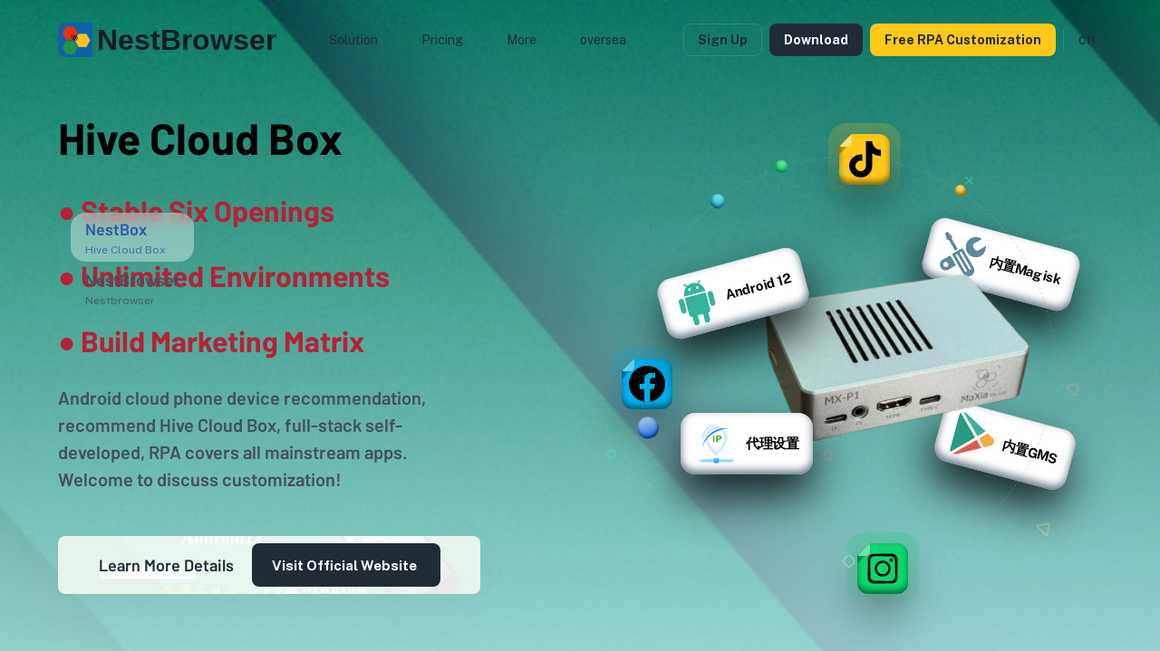

--- FILE ---
content_type: text/html
request_url: https://nestbrowser.com/?utm_source=ipidea&utm_medium=blogroll
body_size: 20206
content:
<!DOCTYPE html><html lang="en" class="__className_d2f5a4"><head><meta charSet="utf-8"/><meta name="viewport" content="initial-scale=1, width=device-width"/><title>NestBrowser官网-指纹浏览器 + 蜂巢云盒云手机, 跨境电商防关联隐私指纹浏览器 | Nestbrowser</title><meta name="next-head-count" content="3"/><link rel="apple-touch-icon" sizes="180x180" href="/favicon/apple-touch-icon.png"/><link rel="icon" type="image/png" sizes="32x32" href="/favicon/favicon-32x32.png"/><link rel="icon" type="image/png" sizes="16x16" href="/favicon/favicon-16x16.png"/><meta name="theme-color" content="#1a73e8"/><meta name="keywords" content="指纹浏览器,反指纹浏览器,ads浏览器,NestBrowser,蜂巢浏览器,蜂巢云盒,蜂巢云手机,ads防关联浏览器,AdsPower browser, antidetect browser, multilogin browser, virtual browser, anynomous browser"/><meta name="description" content="蜂巢指纹浏览器NestBrowser是一款为跨境电商提供多账号营销管理专用防关联指纹浏览器,一站式解决多账号隔离访问管理的烦恼；蜂巢指纹浏览器NestBrowser同步提供不同环境相同浏览器扩展隔离功能，为网页扩展业务自动化、多开、并发提供动力。蜂巢云盒云手机一盒子多手机"/><meta name="author" content="NestBrowser"/><meta name="google-site-verification" content="DMFkrGoXoJzBxsugku1sthJkTPeBxMDCGGarruoYid0"/><meta name="emotion-insertion-point" content=""/><style data-emotion="css-global 1cwwa16">html{-webkit-font-smoothing:antialiased;-moz-osx-font-smoothing:grayscale;box-sizing:border-box;-webkit-text-size-adjust:100%;}*,*::before,*::after{box-sizing:inherit;}strong,b{font-weight:700;}body{margin:0;color:#212B36;line-height:1.5;font-size:1rem;font-family:'__Public_Sans_d2f5a4','__Public_Sans_Fallback_d2f5a4',Helvetica,Arial,sans-serif;font-weight:400;background-color:#FFFFFF;}@media print{body{background-color:#FFFFFF;}}body::backdrop{background-color:#FFFFFF;}</style><style data-emotion="css-global 1q83460">*{box-sizing:border-box;}html{margin:0;padding:0;width:100%;height:100%;-webkit-overflow-scrolling:touch;}body{margin:0;padding:0;width:100%;height:100%;}#__next{width:100%;height:100%;}input[type=number]{-moz-appearance:textfield;}input[type=number]::-webkit-outer-spin-button{margin:0;-webkit-appearance:none;}input[type=number]::-webkit-inner-spin-button{margin:0;-webkit-appearance:none;}img{display:block;max-width:100%;}</style><style data-emotion="css "></style><link rel="preload" href="/_next/static/media/84b8ad28acc25855-s.p.woff2" as="font" type="font/woff2" crossorigin="anonymous" data-next-font="size-adjust"/><link rel="preload" href="/_next/static/media/42ca9a2dc174b9b9-s.p.woff2" as="font" type="font/woff2" crossorigin="anonymous" data-next-font="size-adjust"/><link rel="preload" href="/_next/static/media/7ebd901f2f4a0b98-s.p.woff2" as="font" type="font/woff2" crossorigin="anonymous" data-next-font="size-adjust"/><link rel="preload" href="/_next/static/media/95a978e26cc29d74-s.p.woff2" as="font" type="font/woff2" crossorigin="anonymous" data-next-font="size-adjust"/><link rel="preload" href="/_next/static/media/f5e5067cd50e2c82-s.p.woff2" as="font" type="font/woff2" crossorigin="anonymous" data-next-font="size-adjust"/><link rel="preload" href="/_next/static/css/58ed9d0e5559edd6.css" as="style"/><link rel="stylesheet" href="/_next/static/css/58ed9d0e5559edd6.css" data-n-g=""/><noscript data-n-css=""></noscript><script defer="" nomodule="" src="/_next/static/chunks/polyfills-c67a75d1b6f99dc8.js"></script><script defer="" src="/_next/static/chunks/1664-dc59c5bda9ccef97.js"></script><script defer="" src="/_next/static/chunks/8421-a2bf8be37831dc52.js"></script><script defer="" src="/_next/static/chunks/8977-be55a72b6ccc7e35.js"></script><script defer="" src="/_next/static/chunks/680.41dd35a88904a032.js"></script><script defer="" src="/_next/static/chunks/2726-c2589e524e67e109.js"></script><script defer="" src="/_next/static/chunks/2932.0dd3499e5093063e.js"></script><script defer="" src="/_next/static/chunks/7121-ad79367e2251f53a.js"></script><script defer="" src="/_next/static/chunks/4576.e908a2c61e8cc31c.js"></script><script src="/_next/static/chunks/webpack-f3e01386fc4bc1cf.js" defer=""></script><script src="/_next/static/chunks/framework-ce84985cd166733a.js" defer=""></script><script src="/_next/static/chunks/main-bbee9c9306aef828.js" defer=""></script><script src="/_next/static/chunks/pages/_app-ee266a6e99c4c9c9.js" defer=""></script><script src="/_next/static/chunks/6602-4c3311c73cec7160.js" defer=""></script><script src="/_next/static/chunks/5835-5be98ab571c3eb88.js" defer=""></script><script src="/_next/static/chunks/8422-7226710d7293594b.js" defer=""></script><script src="/_next/static/chunks/6933-86c626393cbbd9c1.js" defer=""></script><script src="/_next/static/chunks/6066-b5a8f91ba789b5a7.js" defer=""></script><script src="/_next/static/chunks/2865-0d7a662951cea8e7.js" defer=""></script><script src="/_next/static/chunks/5614-23d9f2ab0e992b2f.js" defer=""></script><script src="/_next/static/chunks/6532-fbe50aad823d7e9b.js" defer=""></script><script src="/_next/static/chunks/1670-8e5a77f5f6dcc14a.js" defer=""></script><script src="/_next/static/chunks/6875-1fc775da1a2708be.js" defer=""></script><script src="/_next/static/chunks/pages/index-1a7fcec7e3c41911.js" defer=""></script><script src="/_next/static/PSrZtDaT5cF7WZUV6BWQ9/_buildManifest.js" defer=""></script><script src="/_next/static/PSrZtDaT5cF7WZUV6BWQ9/_ssgManifest.js" defer=""></script></head><body><div id="__next"><div style="height:100%;width:100%"> <style data-emotion="css-global 1pj61co">#nprogress{pointer-events:none;}#nprogress .bar{top:0;left:0;height:2px;z-index:9999;width:100%;position:fixed;background-color:#1a73e8;box-shadow:0 0 2px #1a73e8;}#nprogress .peg{right:0;opacity:1;width:100px;height:100%;display:block;position:absolute;transform:rotate(3deg) translate(0px, -4px);box-shadow:0 0 10px #1a73e8,0 0 5px #1a73e8;}</style><style data-emotion="css 1g4yje1">.css-1g4yje1{display:flex;flex-direction:column;height:100%;}</style><div class="MuiBox-root css-1g4yje1"><style data-emotion="css t10qpr">.css-t10qpr{display:flex;flex-direction:column;width:100%;box-sizing:border-box;flex-shrink:0;position:fixed;z-index:1100;top:0;left:auto;right:0;background-color:transparent;color:inherit;box-shadow:none;}@media print{.css-t10qpr{position:absolute;}}</style><style data-emotion="css 191ked">.css-191ked{background-color:#FFFFFF;color:#212B36;transition:box-shadow 300ms cubic-bezier(0.4, 0, 0.2, 1) 0ms;box-shadow:0px 2px 4px -1px rgba(145, 158, 171, 0.2),0px 4px 5px 0px rgba(145, 158, 171, 0.14),0px 1px 10px 0px rgba(145, 158, 171, 0.12);background-image:none;display:flex;flex-direction:column;width:100%;box-sizing:border-box;flex-shrink:0;position:fixed;z-index:1100;top:0;left:auto;right:0;background-color:transparent;color:inherit;box-shadow:none;}@media print{.css-191ked{position:absolute;}}</style><header class="MuiPaper-root MuiPaper-elevation MuiPaper-elevation4 MuiAppBar-root MuiAppBar-colorTransparent MuiAppBar-positionFixed mui-fixed css-191ked"><style data-emotion="css tdmegn">.css-tdmegn{position:relative;display:flex;align-items:center;min-height:56px;transition:height 200ms cubic-bezier(0.4, 0, 0.2, 1) 0ms,background-color 200ms cubic-bezier(0.4, 0, 0.2, 1) 0ms;}@media (min-width:0px){@media (orientation: landscape){.css-tdmegn{min-height:48px;}}}@media (min-width:600px){.css-tdmegn{min-height:64px;}}@media (min-width:0px){.css-tdmegn{height:64px;}}@media (min-width:900px){.css-tdmegn{height:88px;}}</style><div class="MuiToolbar-root MuiToolbar-regular css-tdmegn"><style data-emotion="css 1v9sea5">.css-1v9sea5{width:100%;margin-left:auto;box-sizing:border-box;margin-right:auto;display:block;padding-left:16px;padding-right:16px;height:100%;display:flex;align-items:center;}@media (min-width:600px){.css-1v9sea5{padding-left:24px;padding-right:24px;}}@media (min-width:1200px){.css-1v9sea5{max-width:1200px;}}</style><div class="MuiContainer-root MuiContainer-maxWidthLg css-1v9sea5"><style data-emotion="css 1lc0b5m">.css-1lc0b5m{line-height:0;position:relative;}</style><div class="MuiBox-root css-1lc0b5m"><style data-emotion="css 19zlmoj">.css-19zlmoj{text-decoration:none;color:inherit;line-height:0;}.css-19zlmoj:hover{text-decoration:underline;}</style><style data-emotion="css oqlne">.css-oqlne{margin:0;font-family:inherit;font-weight:inherit;font-size:inherit;line-height:inherit;letter-spacing:inherit;color:inherit;text-decoration:none;color:inherit;line-height:0;}.css-oqlne:hover{text-decoration:underline;}</style><a class="MuiTypography-root MuiTypography-inherit MuiLink-root MuiLink-underlineHover css-oqlne" aria-label="go to homepage" href="/"><style data-emotion="css imt2g">.css-imt2g{width:auto;line-height:0;cursor:pointer;display:inline-flex;}</style><div class="MuiBox-root css-imt2g"><style data-emotion="css 1s6tfht">.css-1s6tfht{width:fit-content;height:38px;display:flex;border-radius:8px;justify-content:left;background:url('/assets/images/nestbrowser.png');background-repeat:no-repeat;background-size:contain;}</style><div class="MuiBox-root css-1s6tfht"><style data-emotion="css 14it3vp">.css-14it3vp{margin:0;font-weight:700;line-height:1.5;font-size:1.5rem;font-family:'__Barlow_798183','__Barlow_Fallback_798183',Helvetica,Arial,sans-serif;color:#161C24;line-height:38px;margin-left:43px;margin-right:10px;font-weight:700;font-family:Raleway,Verdana,Arial,cursive;position:relative;}@media (min-width:600px){.css-14it3vp{font-size:1.625rem;}}@media (min-width:900px){.css-14it3vp{font-size:1.875rem;}}@media (min-width:1200px){.css-14it3vp{font-size:2rem;}}</style><p class="MuiTypography-root MuiTypography-h3 css-14it3vp">NestBrowser</p></div></div></a></div><style data-emotion="css ydxay6">.css-ydxay6{display:flex;flex-direction:row;flex-grow:1;align-items:center;justify-content:flex-end;}.css-ydxay6>:not(style)+:not(style){margin:0;margin-left:16px;}</style><div class="MuiStack-root css-ydxay6"><style data-emotion="css vb6e92">.css-vb6e92{display:flex;flex-direction:row;align-items:center;}.css-vb6e92>:not(style)+:not(style){margin:0;margin-left:8px;}</style><div class="MuiStack-root css-vb6e92"><style data-emotion="css 197j31o">.css-197j31o{margin:0;flex-shrink:0;border-width:0;border-style:solid;border-color:rgba(145, 158, 171, 0.24);border-bottom-width:0;height:100%;border-right-width:thin;height:24px;}</style><hr class="MuiDivider-root MuiDivider-fullWidth MuiDivider-vertical css-197j31o"/><style data-emotion="css vxcmzt">.css-vxcmzt{display:inline-flex;}</style><div class="MuiBox-root css-vxcmzt" tabindex="0"><style data-emotion="css 4dng08">.css-4dng08{text-align:center;flex:0 0 auto;font-size:1.5rem;padding:8px;border-radius:50%;overflow:visible;color:#637381;transition:background-color 150ms cubic-bezier(0.4, 0, 0.2, 1) 0ms;color:inherit;}.css-4dng08:hover{background-color:rgba(99, 115, 129, 0.08);}@media (hover: none){.css-4dng08:hover{background-color:transparent;}}.css-4dng08.Mui-disabled{background-color:transparent;color:rgba(145, 158, 171, 0.8);}</style><style data-emotion="css 1gwtl1m">.css-1gwtl1m{display:inline-flex;align-items:center;justify-content:center;position:relative;box-sizing:border-box;-webkit-tap-highlight-color:transparent;background-color:transparent;outline:0;border:0;margin:0;border-radius:0;padding:0;cursor:pointer;user-select:none;vertical-align:middle;-moz-appearance:none;-webkit-appearance:none;text-decoration:none;color:inherit;text-align:center;flex:0 0 auto;font-size:1.5rem;padding:8px;border-radius:50%;overflow:visible;color:#637381;transition:background-color 150ms cubic-bezier(0.4, 0, 0.2, 1) 0ms;color:inherit;}.css-1gwtl1m::-moz-focus-inner{border-style:none;}.css-1gwtl1m.Mui-disabled{pointer-events:none;cursor:default;}@media print{.css-1gwtl1m{color-adjust:exact;}}.css-1gwtl1m:hover{background-color:rgba(99, 115, 129, 0.08);}@media (hover: none){.css-1gwtl1m:hover{background-color:transparent;}}.css-1gwtl1m.Mui-disabled{background-color:transparent;color:rgba(145, 158, 171, 0.8);}</style><button class="MuiButtonBase-root MuiIconButton-root MuiIconButton-colorInherit MuiIconButton-sizeMedium css-1gwtl1m" tabindex="0" type="button"><style data-emotion="css 1qxy31x">.css-1qxy31x{width:20px;height:20px;flex-shrink:0;}</style><span></span></button></div></div></div><style data-emotion="css vt6h91">.css-vt6h91{text-align:center;flex:0 0 auto;font-size:1.5rem;padding:8px;border-radius:50%;overflow:visible;color:#637381;transition:background-color 150ms cubic-bezier(0.4, 0, 0.2, 1) 0ms;margin-left:8px;color:inherit;}.css-vt6h91:hover{background-color:rgba(99, 115, 129, 0.08);}@media (hover: none){.css-vt6h91:hover{background-color:transparent;}}.css-vt6h91.Mui-disabled{background-color:transparent;color:rgba(145, 158, 171, 0.8);}</style><style data-emotion="css 14nn1e2">.css-14nn1e2{display:inline-flex;align-items:center;justify-content:center;position:relative;box-sizing:border-box;-webkit-tap-highlight-color:transparent;background-color:transparent;outline:0;border:0;margin:0;border-radius:0;padding:0;cursor:pointer;user-select:none;vertical-align:middle;-moz-appearance:none;-webkit-appearance:none;text-decoration:none;color:inherit;text-align:center;flex:0 0 auto;font-size:1.5rem;padding:8px;border-radius:50%;overflow:visible;color:#637381;transition:background-color 150ms cubic-bezier(0.4, 0, 0.2, 1) 0ms;margin-left:8px;color:inherit;}.css-14nn1e2::-moz-focus-inner{border-style:none;}.css-14nn1e2.Mui-disabled{pointer-events:none;cursor:default;}@media print{.css-14nn1e2{color-adjust:exact;}}.css-14nn1e2:hover{background-color:rgba(99, 115, 129, 0.08);}@media (hover: none){.css-14nn1e2:hover{background-color:transparent;}}.css-14nn1e2.Mui-disabled{background-color:transparent;color:rgba(145, 158, 171, 0.8);}</style><button class="MuiButtonBase-root MuiIconButton-root MuiIconButton-sizeMedium css-14nn1e2" tabindex="0" type="button"><span></span></button><style data-emotion="css 1af91kt">.css-1af91kt{z-index:1200;}.css-1af91kt .MuiDrawer-paper{box-shadow:-40px 40px 80px -8px rgba(145, 158, 171, 0.24);}</style></div></div></header><style data-emotion="css i9gxme">.css-i9gxme{flex-grow:1;}</style><main class="MuiBox-root css-i9gxme"><style data-emotion="css 1kwckai">.css-1kwckai{top:0;left:0;right:0;height:3px;z-index:1999;position:fixed;transform-origin:0%;background-color:#1a73e8;}</style><div class="MuiBox-root css-1kwckai" style="transform:scaleX(0) translateZ(0)"></div><style data-emotion="css 3ijx6w">.css-3ijx6w{position:relative;}@media (min-width:900px){.css-3ijx6w{min-height:100vh;}}</style><div class="MuiBox-root css-3ijx6w"><div class="slick-slider slick-initialized" dir="ltr"><div class="slick-list"><div class="slick-track" style="width:500%;left:-100%"><div data-index="0" class="slick-slide slick-active slick-current" tabindex="-1" aria-hidden="false" style="outline:none;width:20%;position:relative;left:0;opacity:1;transition:opacity 1200ms ease, visibility 1200ms ease"><div><style data-emotion="css bmi033">.css-bmi033{background:linear-gradient(to bottom, rgba(0, 34, 114, 0.3), rgba(203, 238, 254, 0.8)),url(/assets/images/home/cm-cover.png);background-size:cover;background-repeat:no-repeat;background-position:center center;overflow:hidden;position:relative;z-index:8;padding-top:120px;padding-bottom:80px;min-height:100vh;}@media (min-width:900px){.css-bmi033{align-items:center;justify-content:center;padding-bottom:120px;}}</style><style data-emotion="css kjtolq">.css-kjtolq{display:flex;flex-direction:column;background:linear-gradient(to bottom, rgba(0, 34, 114, 0.3), rgba(203, 238, 254, 0.8)),url(/assets/images/home/cm-cover.png);background-size:cover;background-repeat:no-repeat;background-position:center center;overflow:hidden;position:relative;z-index:8;padding-top:120px;padding-bottom:80px;min-height:100vh;}@media (min-width:900px){.css-kjtolq{align-items:center;justify-content:center;padding-bottom:120px;}}</style><div class="MuiStack-root css-kjtolq"><style data-emotion="css 1qsxih2">.css-1qsxih2{width:100%;margin-left:auto;box-sizing:border-box;margin-right:auto;display:block;padding-left:16px;padding-right:16px;}@media (min-width:600px){.css-1qsxih2{padding-left:24px;padding-right:24px;}}@media (min-width:1200px){.css-1qsxih2{max-width:1200px;}}</style><div class="MuiContainer-root MuiContainer-maxWidthLg css-1qsxih2"><style data-emotion="css 48ynuz">.css-48ynuz{--Grid-columns:12;--Grid-columnSpacing:24px;--Grid-rowSpacing:24px;flex-direction:row;min-width:0;box-sizing:border-box;display:flex;flex-wrap:wrap;margin:calc(var(--Grid-rowSpacing) / -2) calc(var(--Grid-columnSpacing) / -2);justify-content:space-between;}</style><div class="MuiGrid2-root MuiGrid2-container MuiGrid2-direction-xs-row MuiGrid2-spacing-xs-3 css-48ynuz"><style data-emotion="css 14ba2w0">.css-14ba2w0{flex-grow:0;flex-basis:auto;width:calc(100% * 12 / var(--Grid-columns));min-width:0;box-sizing:border-box;padding:calc(var(--Grid-rowSpacing) / 2) calc(var(--Grid-columnSpacing) / 2);}@media (min-width:900px){.css-14ba2w0{flex-grow:0;flex-basis:auto;width:calc(100% * 6 / var(--Grid-columns));}}@media (min-width:1200px){.css-14ba2w0{flex-grow:0;flex-basis:auto;width:calc(100% * 5 / var(--Grid-columns));}}</style><div class="MuiGrid2-root MuiGrid2-direction-xs-row MuiGrid2-grid-xs-12 MuiGrid2-grid-md-6 MuiGrid2-grid-lg-5 css-14ba2w0"><style data-emotion="css ovnx7g">.css-ovnx7g{display:flex;flex-direction:column;}.css-ovnx7g>:not(style)+:not(style){margin:0;margin-top:24px;}</style><div class="MuiStack-root css-ovnx7g"><style data-emotion="css 1nqkaeu">.css-1nqkaeu{margin:0;font-weight:700;line-height:1.3333333333333333;font-size:2rem;font-family:'__Barlow_798183','__Barlow_Fallback_798183',Helvetica,Arial,sans-serif;color:#000000;}@media (min-width:600px){.css-1nqkaeu{font-size:2.5rem;}}@media (min-width:900px){.css-1nqkaeu{font-size:2.75rem;}}@media (min-width:1200px){.css-1nqkaeu{font-size:3rem;}}</style><h2 class="MuiTypography-root MuiTypography-h2 css-1nqkaeu">蜂巢云盒</h2><style data-emotion="css vj3sms">.css-vj3sms{margin:0;font-weight:700;line-height:1.5;font-size:1.5rem;font-family:'__Barlow_798183','__Barlow_Fallback_798183',Helvetica,Arial,sans-serif;color:#B72136;}@media (min-width:600px){.css-vj3sms{font-size:1.625rem;}}@media (min-width:900px){.css-vj3sms{font-size:1.875rem;}}@media (min-width:1200px){.css-vj3sms{font-size:2rem;}}</style><h3 class="MuiTypography-root MuiTypography-h3 css-vj3sms">● 稳定六开</h3><h3 class="MuiTypography-root MuiTypography-h3 css-vj3sms">● 无限环境</h3><h3 class="MuiTypography-root MuiTypography-h3 css-vj3sms">● 构建营销矩阵</h3><style data-emotion="css o1ux8a">.css-o1ux8a{margin:0;font-weight:600;line-height:1.5;font-size:1.125rem;font-family:'__Barlow_798183','__Barlow_Fallback_798183',Helvetica,Arial,sans-serif;color:#454F5B;}@media (min-width:600px){.css-o1ux8a{font-size:1.1875rem;}}@media (min-width:900px){.css-o1ux8a{font-size:1.25rem;}}@media (min-width:1200px){.css-o1ux8a{font-size:1.25rem;}}</style><h5 class="MuiTypography-root MuiTypography-h5 css-o1ux8a">Android云手机设备推荐, 推荐蜂巢云盒 , 全栈自研, RPA覆盖所有主流APP。 欢迎洽谈定制！</h5></div><style data-emotion="css c584li">.css-c584li{padding:8px;border-radius:8px;background-color:#FFFFFF;margin-top:48px;border:0px solid;box-shadow:-20px 20px 60px -8px rgba(145, 158, 171, 0.2);background:linear-gradient(195deg, rgba(255, 255, 255, 0.9), rgba(255, 255, 255, 0.9)),url("/assets/images/home/cm-banner.png");background-size:cover;background-repeat:no-repeat;background-position:center center;}@media (min-width:900px){.css-c584li{align-items:center;flex-direction:row;justify-content:center;}}</style><style data-emotion="css xbd1pg">.css-xbd1pg{display:flex;flex-direction:column;padding:8px;border-radius:8px;background-color:#FFFFFF;margin-top:48px;border:0px solid;box-shadow:-20px 20px 60px -8px rgba(145, 158, 171, 0.2);background:linear-gradient(195deg, rgba(255, 255, 255, 0.9), rgba(255, 255, 255, 0.9)),url("/assets/images/home/cm-banner.png");background-size:cover;background-repeat:no-repeat;background-position:center center;}@media (min-width:0px){.css-xbd1pg>:not(style)+:not(style){margin:0;margin-top:8px;}}@media (min-width:900px){.css-xbd1pg>:not(style)+:not(style){margin:0;margin-top:0px;}}@media (min-width:900px){.css-xbd1pg{align-items:center;flex-direction:row;justify-content:center;}}</style><div class="MuiStack-root css-xbd1pg"><style data-emotion="css 1pvhw3x">.css-1pvhw3x{margin:0;font-weight:600;line-height:1.5555555555555556;font-size:1.0625rem;font-family:'__Barlow_798183','__Barlow_Fallback_798183',Helvetica,Arial,sans-serif;margin-right:20px;}@media (min-width:600px){.css-1pvhw3x{font-size:1.125rem;}}@media (min-width:900px){.css-1pvhw3x{font-size:1.125rem;}}@media (min-width:1200px){.css-1pvhw3x{font-size:1.125rem;}}</style><h6 class="MuiTypography-root MuiTypography-h6 css-1pvhw3x">了解更多详情</h6><style data-emotion="css refb18">.css-refb18{font-weight:700;line-height:1.7142857142857142;font-size:0.9375rem;text-transform:capitalize;font-family:'__Public_Sans_d2f5a4','__Public_Sans_Fallback_d2f5a4',Helvetica,Arial,sans-serif;min-width:64px;padding:8px 22px;border-radius:8px;transition:background-color 250ms cubic-bezier(0.4, 0, 0.2, 1) 0ms,box-shadow 250ms cubic-bezier(0.4, 0, 0.2, 1) 0ms,border-color 250ms cubic-bezier(0.4, 0, 0.2, 1) 0ms,color 250ms cubic-bezier(0.4, 0, 0.2, 1) 0ms;color:inherit;background-color:#DFE3E8;box-shadow:0px 3px 1px -2px rgba(145, 158, 171, 0.2),0px 2px 2px 0px rgba(145, 158, 171, 0.14),0px 1px 5px 0px rgba(145, 158, 171, 0.12);border-color:currentColor;box-shadow:none;color:#FFFFFF;background-color:#212B36;height:48px;font-size:15px;}.css-refb18:hover{text-decoration:none;background-color:#f5f5f5;box-shadow:0px 2px 4px -1px rgba(145, 158, 171, 0.2),0px 4px 5px 0px rgba(145, 158, 171, 0.14),0px 1px 10px 0px rgba(145, 158, 171, 0.12);}@media (hover: none){.css-refb18:hover{box-shadow:0px 3px 1px -2px rgba(145, 158, 171, 0.2),0px 2px 2px 0px rgba(145, 158, 171, 0.14),0px 1px 5px 0px rgba(145, 158, 171, 0.12);background-color:#DFE3E8;}}.css-refb18:active{box-shadow:0px 5px 5px -3px rgba(145, 158, 171, 0.2),0px 8px 10px 1px rgba(145, 158, 171, 0.14),0px 3px 14px 2px rgba(145, 158, 171, 0.12);}.css-refb18.Mui-focusVisible{box-shadow:0px 3px 5px -1px rgba(145, 158, 171, 0.2),0px 6px 10px 0px rgba(145, 158, 171, 0.14),0px 1px 18px 0px rgba(145, 158, 171, 0.12);}.css-refb18.Mui-disabled{color:rgba(145, 158, 171, 0.8);box-shadow:none;background-color:rgba(145, 158, 171, 0.24);}.css-refb18:hover{box-shadow:none;}.css-refb18.Mui-focusVisible{box-shadow:none;}.css-refb18:active{box-shadow:none;}.css-refb18.Mui-disabled{box-shadow:none;}.css-refb18:hover{background-color:#454F5B;}</style><style data-emotion="css pgi7qp">.css-pgi7qp{display:inline-flex;align-items:center;justify-content:center;position:relative;box-sizing:border-box;-webkit-tap-highlight-color:transparent;background-color:transparent;outline:0;border:0;margin:0;border-radius:0;padding:0;cursor:pointer;user-select:none;vertical-align:middle;-moz-appearance:none;-webkit-appearance:none;text-decoration:none;color:inherit;font-weight:700;line-height:1.7142857142857142;font-size:0.9375rem;text-transform:capitalize;font-family:'__Public_Sans_d2f5a4','__Public_Sans_Fallback_d2f5a4',Helvetica,Arial,sans-serif;min-width:64px;padding:8px 22px;border-radius:8px;transition:background-color 250ms cubic-bezier(0.4, 0, 0.2, 1) 0ms,box-shadow 250ms cubic-bezier(0.4, 0, 0.2, 1) 0ms,border-color 250ms cubic-bezier(0.4, 0, 0.2, 1) 0ms,color 250ms cubic-bezier(0.4, 0, 0.2, 1) 0ms;color:inherit;background-color:#DFE3E8;box-shadow:0px 3px 1px -2px rgba(145, 158, 171, 0.2),0px 2px 2px 0px rgba(145, 158, 171, 0.14),0px 1px 5px 0px rgba(145, 158, 171, 0.12);border-color:currentColor;box-shadow:none;color:#FFFFFF;background-color:#212B36;height:48px;font-size:15px;}.css-pgi7qp::-moz-focus-inner{border-style:none;}.css-pgi7qp.Mui-disabled{pointer-events:none;cursor:default;}@media print{.css-pgi7qp{color-adjust:exact;}}.css-pgi7qp:hover{text-decoration:none;background-color:#f5f5f5;box-shadow:0px 2px 4px -1px rgba(145, 158, 171, 0.2),0px 4px 5px 0px rgba(145, 158, 171, 0.14),0px 1px 10px 0px rgba(145, 158, 171, 0.12);}@media (hover: none){.css-pgi7qp:hover{box-shadow:0px 3px 1px -2px rgba(145, 158, 171, 0.2),0px 2px 2px 0px rgba(145, 158, 171, 0.14),0px 1px 5px 0px rgba(145, 158, 171, 0.12);background-color:#DFE3E8;}}.css-pgi7qp:active{box-shadow:0px 5px 5px -3px rgba(145, 158, 171, 0.2),0px 8px 10px 1px rgba(145, 158, 171, 0.14),0px 3px 14px 2px rgba(145, 158, 171, 0.12);}.css-pgi7qp.Mui-focusVisible{box-shadow:0px 3px 5px -1px rgba(145, 158, 171, 0.2),0px 6px 10px 0px rgba(145, 158, 171, 0.14),0px 1px 18px 0px rgba(145, 158, 171, 0.12);}.css-pgi7qp.Mui-disabled{color:rgba(145, 158, 171, 0.8);box-shadow:none;background-color:rgba(145, 158, 171, 0.24);}.css-pgi7qp:hover{box-shadow:none;}.css-pgi7qp.Mui-focusVisible{box-shadow:none;}.css-pgi7qp:active{box-shadow:none;}.css-pgi7qp.Mui-disabled{box-shadow:none;}.css-pgi7qp:hover{background-color:#454F5B;}</style><button class="MuiButtonBase-root MuiButton-root MuiButton-contained MuiButton-containedInherit MuiButton-sizeLarge MuiButton-containedSizeLarge MuiButton-colorInherit MuiButton-disableElevation MuiButton-root MuiButton-contained MuiButton-containedInherit MuiButton-sizeLarge MuiButton-containedSizeLarge MuiButton-colorInherit MuiButton-disableElevation css-pgi7qp" tabindex="0" type="button">访问官网<style data-emotion="css 1ab87kf">.css-1ab87kf{display:inherit;margin-right:-4px;margin-left:8px;}.css-1ab87kf>*:nth-of-type(1){font-size:22px;}</style><span class="MuiButton-endIcon MuiButton-iconSizeLarge css-1ab87kf"><span></span></span></button></div></div></div></div></div></div></div><div data-index="1" class="slick-slide" tabindex="-1" aria-hidden="true" style="outline:none;width:20%;position:relative;left:-20px;opacity:0;transition:opacity 1200ms ease, visibility 1200ms ease"><div><style data-emotion="css k1982j">.css-k1982j{background:linear-gradient(to bottom, rgba(26, 115, 232, 0.6), rgba(174, 208, 238, 0.3)),url('/assets/background/net.png');overflow:hidden;padding-top:120px;padding-bottom:80px;min-height:100vh;}@media (min-width:900px){.css-k1982j{align-items:center;justify-content:center;padding-bottom:120px;}}</style><style data-emotion="css 1sflb1i">.css-1sflb1i{display:flex;flex-direction:column;background:linear-gradient(to bottom, rgba(26, 115, 232, 0.6), rgba(174, 208, 238, 0.3)),url('/assets/background/net.png');overflow:hidden;padding-top:120px;padding-bottom:80px;min-height:100vh;}@media (min-width:900px){.css-1sflb1i{align-items:center;justify-content:center;padding-bottom:120px;}}</style><div class="MuiStack-root css-1sflb1i"><div class="MuiContainer-root MuiContainer-maxWidthLg css-1qsxih2"><div class="MuiGrid2-root MuiGrid2-container MuiGrid2-direction-xs-row MuiGrid2-spacing-xs-3 css-48ynuz"><div class="MuiGrid2-root MuiGrid2-direction-xs-row MuiGrid2-grid-xs-12 MuiGrid2-grid-md-6 MuiGrid2-grid-lg-5 css-14ba2w0"><style data-emotion="css s3v7ov">.css-s3v7ov{display:flex;flex-direction:column;}.css-s3v7ov>:not(style)+:not(style){margin:0;margin-top:40px;}@media (min-width:0px){.css-s3v7ov{text-align:center;}}@media (min-width:900px){.css-s3v7ov{text-align:unset;}}</style><div class="MuiStack-root css-s3v7ov"><h2 class="MuiTypography-root MuiTypography-h2 css-1nqkaeu">NestBrowser<span class="MuiBox-root css-0"><br/><style data-emotion="css ct9vl7">.css-ct9vl7{text-decoration:none;}.css-ct9vl7:hover{text-decoration:underline;}</style><style data-emotion="css awkj87">.css-awkj87{margin:0;font-family:inherit;font-weight:inherit;font-size:inherit;line-height:inherit;letter-spacing:inherit;color:#1a73e8;text-decoration:none;}.css-awkj87:hover{text-decoration:underline;}</style><a class="MuiTypography-root MuiTypography-inherit MuiLink-root MuiLink-underlineHover css-awkj87" href="/freerpa">蜂巢指纹浏览器</a><br/></span><span class="MuiBox-root css-0"><style data-emotion="css 1nrl5ed">.css-1nrl5ed{margin:0;font-weight:700;line-height:1.5;font-size:1.5rem;font-family:'__Barlow_798183','__Barlow_Fallback_798183',Helvetica,Arial,sans-serif;}@media (min-width:600px){.css-1nrl5ed{font-size:1.625rem;}}@media (min-width:900px){.css-1nrl5ed{font-size:1.875rem;}}@media (min-width:1200px){.css-1nrl5ed{font-size:2rem;}}.css-1nrl5ed color{lighter:#CBEEFE;main:#1a73e8;light:#aed0ee;dark:#2e59a7;darker:#002272;contrast-text:#FFFFFF;}</style><h3 class="MuiTypography-root MuiTypography-h3 css-1nrl5ed">独立浏览器环境不设上限</h3></span></h2><style data-emotion="css 10zyvce">.css-10zyvce{margin:0;line-height:1.5;font-size:1rem;font-family:'__Public_Sans_d2f5a4','__Public_Sans_Fallback_d2f5a4',Helvetica,Arial,sans-serif;font-weight:400;color:#454F5B;}</style><p class="MuiTypography-root MuiTypography-body1 css-10zyvce">指纹浏览器推荐, 推荐NestBrowser , 领先指纹技术, 指纹100%纯净, 一键配置, 无需技术。快来试用吧。</p><style data-emotion="css eimwou">.css-eimwou{padding:8px;border-radius:8px;background-color:#FFFFFF;margin-top:48px;border:0px solid;box-shadow:-20px 20px 60px -8px rgba(145, 158, 171, 0.2);background:none;background-size:cover;background-repeat:no-repeat;background-position:center center;padding:0px;}@media (min-width:900px){.css-eimwou{align-items:center;flex-direction:row;justify-content:center;}}</style><style data-emotion="css wzbzrt">.css-wzbzrt{display:flex;flex-direction:column;padding:8px;border-radius:8px;background-color:#FFFFFF;margin-top:48px;border:0px solid;box-shadow:-20px 20px 60px -8px rgba(145, 158, 171, 0.2);background:none;background-size:cover;background-repeat:no-repeat;background-position:center center;padding:0px;}@media (min-width:0px){.css-wzbzrt>:not(style)+:not(style){margin:0;margin-top:8px;}}@media (min-width:900px){.css-wzbzrt>:not(style)+:not(style){margin:0;margin-top:0px;}}@media (min-width:900px){.css-wzbzrt{align-items:center;flex-direction:row;justify-content:center;}}</style><div class="MuiStack-root css-wzbzrt"><style data-emotion="css ogwhv">.css-ogwhv{font-weight:700;line-height:1.7142857142857142;font-size:0.875rem;text-transform:capitalize;font-family:'__Public_Sans_d2f5a4','__Public_Sans_Fallback_d2f5a4',Helvetica,Arial,sans-serif;min-width:64px;padding:6px 16px;border-radius:8px;transition:background-color 250ms cubic-bezier(0.4, 0, 0.2, 1) 0ms,box-shadow 250ms cubic-bezier(0.4, 0, 0.2, 1) 0ms,border-color 250ms cubic-bezier(0.4, 0, 0.2, 1) 0ms,color 250ms cubic-bezier(0.4, 0, 0.2, 1) 0ms;color:#FFFFFF;background-color:#FF4842;box-shadow:0px 3px 1px -2px rgba(145, 158, 171, 0.2),0px 2px 2px 0px rgba(145, 158, 171, 0.14),0px 1px 5px 0px rgba(145, 158, 171, 0.12);width:100%;box-shadow:none;border-radius:144px;}.css-ogwhv:hover{text-decoration:none;background-color:#B72136;box-shadow:0px 2px 4px -1px rgba(145, 158, 171, 0.2),0px 4px 5px 0px rgba(145, 158, 171, 0.14),0px 1px 10px 0px rgba(145, 158, 171, 0.12);}@media (hover: none){.css-ogwhv:hover{background-color:#FF4842;}}.css-ogwhv:active{box-shadow:0px 5px 5px -3px rgba(145, 158, 171, 0.2),0px 8px 10px 1px rgba(145, 158, 171, 0.14),0px 3px 14px 2px rgba(145, 158, 171, 0.12);}.css-ogwhv.Mui-focusVisible{box-shadow:0px 3px 5px -1px rgba(145, 158, 171, 0.2),0px 6px 10px 0px rgba(145, 158, 171, 0.14),0px 1px 18px 0px rgba(145, 158, 171, 0.12);}.css-ogwhv.Mui-disabled{color:rgba(145, 158, 171, 0.8);box-shadow:none;background-color:rgba(145, 158, 171, 0.24);}.css-ogwhv:hover{box-shadow:none;}.css-ogwhv.Mui-focusVisible{box-shadow:none;}.css-ogwhv:active{box-shadow:none;}.css-ogwhv.Mui-disabled{box-shadow:none;}.css-ogwhv:hover{box-shadow:0 8px 16px 0 rgba(255, 72, 66, 0.24);}</style><style data-emotion="css ljpym8">.css-ljpym8{display:inline-flex;align-items:center;justify-content:center;position:relative;box-sizing:border-box;-webkit-tap-highlight-color:transparent;background-color:transparent;outline:0;border:0;margin:0;border-radius:0;padding:0;cursor:pointer;user-select:none;vertical-align:middle;-moz-appearance:none;-webkit-appearance:none;text-decoration:none;color:inherit;font-weight:700;line-height:1.7142857142857142;font-size:0.875rem;text-transform:capitalize;font-family:'__Public_Sans_d2f5a4','__Public_Sans_Fallback_d2f5a4',Helvetica,Arial,sans-serif;min-width:64px;padding:6px 16px;border-radius:8px;transition:background-color 250ms cubic-bezier(0.4, 0, 0.2, 1) 0ms,box-shadow 250ms cubic-bezier(0.4, 0, 0.2, 1) 0ms,border-color 250ms cubic-bezier(0.4, 0, 0.2, 1) 0ms,color 250ms cubic-bezier(0.4, 0, 0.2, 1) 0ms;color:#FFFFFF;background-color:#FF4842;box-shadow:0px 3px 1px -2px rgba(145, 158, 171, 0.2),0px 2px 2px 0px rgba(145, 158, 171, 0.14),0px 1px 5px 0px rgba(145, 158, 171, 0.12);width:100%;box-shadow:none;border-radius:144px;}.css-ljpym8::-moz-focus-inner{border-style:none;}.css-ljpym8.Mui-disabled{pointer-events:none;cursor:default;}@media print{.css-ljpym8{color-adjust:exact;}}.css-ljpym8:hover{text-decoration:none;background-color:#B72136;box-shadow:0px 2px 4px -1px rgba(145, 158, 171, 0.2),0px 4px 5px 0px rgba(145, 158, 171, 0.14),0px 1px 10px 0px rgba(145, 158, 171, 0.12);}@media (hover: none){.css-ljpym8:hover{background-color:#FF4842;}}.css-ljpym8:active{box-shadow:0px 5px 5px -3px rgba(145, 158, 171, 0.2),0px 8px 10px 1px rgba(145, 158, 171, 0.14),0px 3px 14px 2px rgba(145, 158, 171, 0.12);}.css-ljpym8.Mui-focusVisible{box-shadow:0px 3px 5px -1px rgba(145, 158, 171, 0.2),0px 6px 10px 0px rgba(145, 158, 171, 0.14),0px 1px 18px 0px rgba(145, 158, 171, 0.12);}.css-ljpym8.Mui-disabled{color:rgba(145, 158, 171, 0.8);box-shadow:none;background-color:rgba(145, 158, 171, 0.24);}.css-ljpym8:hover{box-shadow:none;}.css-ljpym8.Mui-focusVisible{box-shadow:none;}.css-ljpym8:active{box-shadow:none;}.css-ljpym8.Mui-disabled{box-shadow:none;}.css-ljpym8:hover{box-shadow:0 8px 16px 0 rgba(255, 72, 66, 0.24);}</style><button class="MuiButtonBase-root MuiButton-root MuiButton-contained MuiButton-containedError MuiButton-sizeMedium MuiButton-containedSizeMedium MuiButton-disableElevation MuiButton-fullWidth MuiButton-root MuiButton-contained MuiButton-containedError MuiButton-sizeMedium MuiButton-containedSizeMedium MuiButton-disableElevation MuiButton-fullWidth css-ljpym8" tabindex="0" type="button"><style data-emotion="css wr8pxv">.css-wr8pxv{margin:0;font-weight:600;line-height:1.5;font-size:1.25rem;font-family:'__Barlow_798183','__Barlow_Fallback_798183',Helvetica,Arial,sans-serif;}@media (min-width:600px){.css-wr8pxv{font-size:1.25rem;}}@media (min-width:900px){.css-wr8pxv{font-size:1.5rem;}}@media (min-width:1200px){.css-wr8pxv{font-size:1.5rem;}}</style><h4 class="MuiTypography-root MuiTypography-h4 css-wr8pxv">RPA营销·获客·流量</h4></button></div></div><style data-emotion="css 1dfqxg">.css-1dfqxg{padding:8px;border-radius:8px;background-color:#FFFFFF;margin-top:48px;border:0px solid;box-shadow:-20px 20px 60px -8px rgba(145, 158, 171, 0.2);background:linear-gradient(195deg, rgba(255, 255, 255, 0.9), rgba(255, 255, 255, 0.9)),url("/assets/images/nestbrowser.png");background-size:cover;background-repeat:no-repeat;background-position:center center;}@media (min-width:900px){.css-1dfqxg{align-items:center;flex-direction:row;justify-content:center;}}</style><style data-emotion="css 159696">.css-159696{display:flex;flex-direction:column;padding:8px;border-radius:8px;background-color:#FFFFFF;margin-top:48px;border:0px solid;box-shadow:-20px 20px 60px -8px rgba(145, 158, 171, 0.2);background:linear-gradient(195deg, rgba(255, 255, 255, 0.9), rgba(255, 255, 255, 0.9)),url("/assets/images/nestbrowser.png");background-size:cover;background-repeat:no-repeat;background-position:center center;}@media (min-width:0px){.css-159696>:not(style)+:not(style){margin:0;margin-top:8px;}}@media (min-width:900px){.css-159696>:not(style)+:not(style){margin:0;margin-top:0px;}}@media (min-width:900px){.css-159696{align-items:center;flex-direction:row;justify-content:center;}}</style><div class="MuiStack-root css-159696"><h6 class="MuiTypography-root MuiTypography-h6 css-1pvhw3x">Windows <!-- -->版本号 <!-- --> <!-- -->3.11.42</h6><button class="MuiButtonBase-root MuiButton-root MuiButton-contained MuiButton-containedInherit MuiButton-sizeLarge MuiButton-containedSizeLarge MuiButton-colorInherit MuiButton-disableElevation MuiButton-root MuiButton-contained MuiButton-containedInherit MuiButton-sizeLarge MuiButton-containedSizeLarge MuiButton-colorInherit MuiButton-disableElevation css-pgi7qp" tabindex="0" type="button">马上注册使用<span class="MuiButton-endIcon MuiButton-iconSizeLarge css-1ab87kf"><span></span></span></button></div><style data-emotion="css 1s8wa7o">.css-1s8wa7o{display:flex;flex-direction:column;}@media (min-width:0px){.css-1s8wa7o{flex-direction:column;}.css-1s8wa7o>:not(style)+:not(style){margin:0;margin-top:24px;}}@media (min-width:900px){.css-1s8wa7o{flex-direction:row;}.css-1s8wa7o>:not(style)+:not(style){margin:0;margin-left:24px;}}@media (min-width:900px){.css-1s8wa7o{padding-top:40px;}}</style><div class="MuiStack-root css-1s8wa7o"><style data-emotion="css sffsur">.css-sffsur{display:flex;flex-direction:row;}@media (min-width:900px){.css-sffsur>:not(style)+:not(style){margin:0;margin-left:24px;}}</style><div class="MuiStack-root css-sffsur"><style data-emotion="css o2v92o">.css-o2v92o{display:flex;flex-direction:column;color:#000000;}.css-o2v92o>:not(style)+:not(style){margin:0;margin-top:4px;}@media (min-width:0px){.css-o2v92o{width:50%;}}@media (min-width:900px){.css-o2v92o{width:auto;}}</style><div class="MuiStack-root css-o2v92o"><h4 class="MuiTypography-root MuiTypography-h4 css-wr8pxv">5<!-- -->+</h4><style data-emotion="css oop8ft">.css-oop8ft{margin:0;line-height:1.5714285714285714;font-size:0.875rem;font-family:'__Public_Sans_d2f5a4','__Public_Sans_Fallback_d2f5a4',Helvetica,Arial,sans-serif;font-weight:400;opacity:0.48;}</style><p class="MuiTypography-root MuiTypography-body2 css-oop8ft">多年经验</p></div><style data-emotion="css 1uonw3s">.css-1uonw3s{margin:0;flex-shrink:0;border-width:0;border-style:solid;border-color:rgba(145, 158, 171, 0.24);border-bottom-width:0;height:auto;border-right-width:thin;align-self:stretch;border-style:dashed;}</style><hr class="MuiDivider-root MuiDivider-fullWidth MuiDivider-vertical MuiDivider-flexItem css-1uonw3s"/><div class="MuiStack-root css-o2v92o"><h4 class="MuiTypography-root MuiTypography-h4 css-wr8pxv">30<!-- -->+</h4><p class="MuiTypography-root MuiTypography-body2 css-oop8ft">自动化脚本</p></div></div><hr class="MuiDivider-root MuiDivider-fullWidth MuiDivider-vertical MuiDivider-flexItem css-1uonw3s"/><div class="MuiStack-root css-sffsur"><div class="MuiStack-root css-o2v92o"><h4 class="MuiTypography-root MuiTypography-h4 css-wr8pxv">362.33k<!-- -->+</h4><p class="MuiTypography-root MuiTypography-body2 css-oop8ft">服务用户</p></div><hr class="MuiDivider-root MuiDivider-fullWidth MuiDivider-vertical MuiDivider-flexItem css-1uonw3s"/><div class="MuiStack-root css-o2v92o"><h4 class="MuiTypography-root MuiTypography-h4 css-wr8pxv">2.82m<!-- -->+</h4><p class="MuiTypography-root MuiTypography-body2 css-oop8ft">虚拟环境</p></div></div></div></div></div></div></div></div></div></div></div><style data-emotion="css 1s6iu8m">.css-1s6iu8m{z-index:9;padding:0;display:flex;align-items:center;justify-content:center;color:#1a73e8;left:0;right:0;z-index:9;bottom:64px;position:absolute;}.css-1s6iu8m li{width:18px;height:18px;opacity:0.32;display:flex;align-items:center;justify-content:center;cursor:pointer;}.css-1s6iu8m li.slick-active{opacity:1;}.css-1s6iu8m li.slick-active span{width:16px;border-radius:6px;}@media (min-width:900px){.css-1s6iu8m{display:none;}}</style><style data-emotion="css 1bg6jyx">.css-1bg6jyx{left:0;right:0;z-index:9;bottom:64px;position:absolute;z-index:9;padding:0;display:flex;align-items:center;justify-content:center;color:#1a73e8;left:0;right:0;z-index:9;bottom:64px;position:absolute;}@media (min-width:900px){.css-1bg6jyx{display:none;}}.css-1bg6jyx li{width:18px;height:18px;opacity:0.32;display:flex;align-items:center;justify-content:center;cursor:pointer;}.css-1bg6jyx li.slick-active{opacity:1;}.css-1bg6jyx li.slick-active span{width:16px;border-radius:6px;}@media (min-width:900px){.css-1bg6jyx{display:none;}}</style><ul class="MuiBox-root css-1bg6jyx"><li class="slick-active"><style data-emotion="css wuw9o9">.css-wuw9o9{display:flex;flex-direction:column;align-items:center;justify-content:center;width:100%;height:100%;}</style><div class="MuiStack-root css-wuw9o9"><style data-emotion="css mkgmya">.css-mkgmya{width:8px;height:8px;border-radius:50%;transition:width 250ms cubic-bezier(0.4, 0, 0.6, 1) 0ms;background-color:currentColor;}</style><span class="css-mkgmya"></span></div></li><li class=""><div class="MuiStack-root css-wuw9o9"><span class="css-mkgmya"></span></div></li></ul></div></div><!--$--><style data-emotion="css c1ivci">.css-c1ivci{width:100%;margin-left:auto;box-sizing:border-box;margin-right:auto;display:block;padding-left:16px;padding-right:16px;}@media (min-width:600px){.css-c1ivci{padding-left:24px;padding-right:24px;}}@media (min-width:1200px){.css-c1ivci{max-width:1200px;}}@media (min-width:0px){.css-c1ivci{padding-top:40px;padding-bottom:40px;}}@media (min-width:900px){.css-c1ivci{padding-top:80px;padding-bottom:80px;}}</style><div class="MuiContainer-root MuiContainer-maxWidthLg css-c1ivci"><style data-emotion="css 1gkta83">.css-1gkta83{display:flex;flex-direction:column;max-width:480px;}.css-1gkta83>:not(style)+:not(style){margin:0;margin-top:24px;}@media (min-width:0px){.css-1gkta83{margin-bottom:64px;margin-left:auto;margin-right:auto;text-align:center;}}@media (min-width:900px){.css-1gkta83{margin-bottom:40px;margin-left:unset;margin-right:unset;text-align:unset;}}</style><div class="MuiStack-root css-1gkta83"><style data-emotion="css l9a47m">.css-l9a47m{margin:0;font-weight:700;line-height:1.5;font-size:0.75rem;text-transform:uppercase;font-family:'__Public_Sans_d2f5a4','__Public_Sans_Fallback_d2f5a4',Helvetica,Arial,sans-serif;color:#919EAB;}</style><span class="MuiTypography-root MuiTypography-overline css-l9a47m">反检测</span><h2 class="MuiTypography-root MuiTypography-h2 css-nnylop">自定义 数字指纹</h2><style data-emotion="css 1ulz9f8">.css-1ulz9f8{margin:0;line-height:1.5;font-size:1rem;font-family:'__Public_Sans_d2f5a4','__Public_Sans_Fallback_d2f5a4',Helvetica,Arial,sans-serif;font-weight:400;color:#637381;}</style><p class="MuiTypography-root MuiTypography-body1 css-1ulz9f8">浏览器指纹是一个 ID 代码, 由关您的系统、位置、已安装插件以及与您的设备相关的许多其他信息的所有可能信息组成。</p></div><style data-emotion="css 1dtwbrz">.css-1dtwbrz{gap:32px;display:grid;align-items:center;}@media (min-width:0px){.css-1dtwbrz{grid-template-columns:repeat(1, 1fr);}}@media (min-width:600px){.css-1dtwbrz{grid-template-columns:repeat(2, 1fr);}}@media (min-width:900px){.css-1dtwbrz{grid-template-columns:repeat(4, 1fr);}}</style><div class="MuiBox-root css-1dtwbrz"><style data-emotion="css bct9bi">.css-bct9bi{overflow:hidden;position:relative;box-shadow:0 0 2px 0 rgba(145, 158, 171, 0.2),0 12px 24px -4px rgba(145, 158, 171, 0.12);border-radius:16px;z-index:0;padding-left:24px;padding-right:24px;padding-top:24px;padding-bottom:24px;text-align:center;}</style><style data-emotion="css 1jsfo8l">.css-1jsfo8l{background-color:#FFFFFF;color:#212B36;transition:box-shadow 300ms cubic-bezier(0.4, 0, 0.2, 1) 0ms;border-radius:8px;box-shadow:none;background-image:none;overflow:hidden;position:relative;box-shadow:0 0 2px 0 rgba(145, 158, 171, 0.2),0 12px 24px -4px rgba(145, 158, 171, 0.12);border-radius:16px;z-index:0;padding-left:24px;padding-right:24px;padding-top:24px;padding-bottom:24px;text-align:center;}</style><div class="MuiPaper-root MuiPaper-elevation MuiPaper-rounded MuiPaper-elevation0 MuiCard-root css-1jsfo8l"><style data-emotion="css f66908">.css-f66908{line-height:1;display:block;overflow:hidden;position:relative;width:88px;height:88px;margin-left:auto;margin-right:auto;color:#1a73e8;}.css-f66908 .wrapper{width:100%;height:100%;background-size:cover!important;}</style><span class="MuiBox-root css-f66908"><span class="wrapper lazy-load-image-background blur" style="background-image:url(/assets/placeholder.svg);background-size:100% 100%;color:transparent;display:inline-block"><span class="MuiBox-root css-6jrdpz" style="display:inline-block"></span></span></span><style data-emotion="css 9ifcbl">.css-9ifcbl{display:flex;flex-direction:column;margin-top:40px;margin-bottom:40px;}.css-9ifcbl>:not(style)+:not(style){margin:0;margin-top:8px;}</style><div class="MuiStack-root css-9ifcbl"><style data-emotion="css 148y1ml">.css-148y1ml{margin:0;font-weight:600;line-height:1.5555555555555556;font-size:1.0625rem;font-family:'__Barlow_798183','__Barlow_Fallback_798183',Helvetica,Arial,sans-serif;overflow:hidden;text-overflow:ellipsis;display:-webkit-box;-webkit-line-clamp:2;-webkit-box-orient:vertical;}@media (min-width:600px){.css-148y1ml{font-size:1.125rem;}}@media (min-width:900px){.css-148y1ml{font-size:1.125rem;}}@media (min-width:1200px){.css-148y1ml{font-size:1.125rem;}}</style><h6 class="MuiTypography-root MuiTypography-h6 css-148y1ml">真实模拟指纹环境</h6><style data-emotion="css 14hn9l4">.css-14hn9l4{margin:0;line-height:1.5714285714285714;font-size:0.875rem;font-family:'__Public_Sans_d2f5a4','__Public_Sans_Fallback_d2f5a4',Helvetica,Arial,sans-serif;font-weight:400;color:#637381;overflow:hidden;text-overflow:ellipsis;display:-webkit-box;-webkit-line-clamp:3;-webkit-box-orient:vertical;}</style><p class="MuiTypography-root MuiTypography-body2 css-14hn9l4">Nestbrowser 可以同时创建多个模拟指纹环境，保证每个浏览器都像一台真实的独立设备</p></div></div><div class="MuiPaper-root MuiPaper-elevation MuiPaper-rounded MuiPaper-elevation0 MuiCard-root css-1jsfo8l"><style data-emotion="css 100cbk9">.css-100cbk9{line-height:1;display:block;overflow:hidden;position:relative;width:88px;height:88px;margin-left:auto;margin-right:auto;color:#22B8CF;}.css-100cbk9 .wrapper{width:100%;height:100%;background-size:cover!important;}</style><span class="MuiBox-root css-100cbk9"><span class="wrapper lazy-load-image-background blur" style="background-image:url(/assets/placeholder.svg);background-size:100% 100%;color:transparent;display:inline-block"><span class="MuiBox-root css-6jrdpz" style="display:inline-block"></span></span></span><div class="MuiStack-root css-9ifcbl"><h6 class="MuiTypography-root MuiTypography-h6 css-148y1ml">自动化流程完成重复工作</h6><p class="MuiTypography-root MuiTypography-body2 css-14hn9l4">固定重复的工作流程, 可以配置自动化流程配合相应素材, 使用Nestbrowser的API和Rpa功能来完成</p></div></div><div class="MuiPaper-root MuiPaper-elevation MuiPaper-rounded MuiPaper-elevation0 MuiCard-root css-1jsfo8l"><style data-emotion="css 5x40w1">.css-5x40w1{line-height:1;display:block;overflow:hidden;position:relative;width:88px;height:88px;margin-left:auto;margin-right:auto;color:#0CD66E;}.css-5x40w1 .wrapper{width:100%;height:100%;background-size:cover!important;}</style><span class="MuiBox-root css-5x40w1"><span class="wrapper lazy-load-image-background blur" style="background-image:url(/assets/placeholder.svg);background-size:100% 100%;color:transparent;display:inline-block"><span class="MuiBox-root css-6jrdpz" style="display:inline-block"></span></span></span><div class="MuiStack-root css-9ifcbl"><h6 class="MuiTypography-root MuiTypography-h6 css-148y1ml">团队多人协作的云同步功能</h6><p class="MuiTypography-root MuiTypography-body2 css-14hn9l4">Nestbrowser的环境可以进行云同步, 团队协作中, 做到任何设备打开都还原配置, 让多人协作更简单和效率</p></div></div><div class="MuiPaper-root MuiPaper-elevation MuiPaper-rounded MuiPaper-elevation0 MuiCard-root css-1jsfo8l"><style data-emotion="css 1h58stq">.css-1h58stq{line-height:1;display:block;overflow:hidden;position:relative;width:88px;height:88px;margin-left:auto;margin-right:auto;color:#FFC81A;}.css-1h58stq .wrapper{width:100%;height:100%;background-size:cover!important;}</style><span class="MuiBox-root css-1h58stq"><span class="wrapper lazy-load-image-background blur" style="background-image:url(/assets/placeholder.svg);background-size:100% 100%;color:transparent;display:inline-block"><span class="MuiBox-root css-6jrdpz" style="display:inline-block"></span></span></span><div class="MuiStack-root css-9ifcbl"><h6 class="MuiTypography-root MuiTypography-h6 css-148y1ml">数据安全</h6><p class="MuiTypography-root MuiTypography-body2 css-14hn9l4">Nestbrowser对数据、传输过程及服务器进行加密, 为您的数据安全保驾护航</p></div></div></div></div><style data-emotion="css 13yfxet">.css-13yfxet{width:100%;margin-left:auto;box-sizing:border-box;margin-right:auto;display:block;padding-left:16px;padding-right:16px;position:relative;}@media (min-width:600px){.css-13yfxet{padding-left:24px;padding-right:24px;}}@media (min-width:1200px){.css-13yfxet{max-width:1200px;}}@media (min-width:0px){.css-13yfxet{padding-top:40px;padding-bottom:80px;text-align:center;}}@media (min-width:900px){.css-13yfxet{padding-top:80px;padding-bottom:120px;text-align:left;}}</style><style data-emotion="css c7rlgs">.css-c7rlgs{width:100%;margin-left:auto;box-sizing:border-box;margin-right:auto;display:block;padding-left:16px;padding-right:16px;position:relative;}@media (min-width:600px){.css-c7rlgs{padding-left:24px;padding-right:24px;}}@media (min-width:1200px){.css-c7rlgs{max-width:1200px;}}@media (min-width:0px){.css-c7rlgs{padding-top:40px;padding-bottom:80px;text-align:center;}}@media (min-width:900px){.css-c7rlgs{padding-top:80px;padding-bottom:120px;text-align:left;}}</style><div class="MuiContainer-root MuiContainer-maxWidthLg MuiBox-root css-c7rlgs"><style data-emotion="css d2w19d">.css-d2w19d{border-radius:24px;}@media (min-width:0px){.css-d2w19d{padding:16px;background-color:transparent;}}@media (min-width:900px){.css-d2w19d{padding:80px;background-color:#F9FAFB;}}</style><div class="MuiBox-root css-d2w19d"><div style="opacity:0;transform:translateY(120px) translateZ(0)"><span class="MuiTypography-root MuiTypography-overline css-l9a47m">产品介绍</span></div><div style="opacity:0;transform:translateY(120px) translateZ(0)"><style data-emotion="css 1ncojv0">.css-1ncojv0{margin:0;font-weight:700;line-height:1.5;font-size:1.5rem;font-family:'__Barlow_798183','__Barlow_Fallback_798183',Helvetica,Arial,sans-serif;margin-top:24px;margin-bottom:24px;}@media (min-width:600px){.css-1ncojv0{font-size:1.625rem;}}@media (min-width:900px){.css-1ncojv0{font-size:1.875rem;}}@media (min-width:1200px){.css-1ncojv0{font-size:2rem;}}</style><h3 class="MuiTypography-root MuiTypography-h3 css-1ncojv0">什么是<!-- --> <br/><style data-emotion="css kn9fqb">.css-kn9fqb{color:#1a73e8;}</style><span class="MuiBox-root css-kn9fqb">隐私</span>浏览器</h3></div><div style="opacity:0;transform:translateY(120px) translateZ(0)"><style data-emotion="css eegg9r">.css-eegg9r{margin:0;line-height:1.5;font-size:1rem;font-family:'__Public_Sans_d2f5a4','__Public_Sans_Fallback_d2f5a4',Helvetica,Arial,sans-serif;font-weight:400;color:#637381;max-width:360px;}@media (min-width:0px){.css-eegg9r{margin-left:auto;margin-right:auto;}}@media (min-width:900px){.css-eegg9r{margin-left:unset;margin-right:unset;}}</style><p class="MuiTypography-root MuiTypography-body1 css-eegg9r">Nestbrowser(蜂巢浏览器) 是一款软件, 自定义所有参数来隐藏和控制您的数字指纹。 您可以模仿真实的 Internet 身份。Nestbrowser 帮助您创建大量配置文件, 每个配置文件都有自己的数字指纹。这些配置文件彼此不重叠, 因此网站不会禁止您的帐户。这对于执行各种任务非常有用在网上。</p></div></div><style data-emotion="css eeegu5">@media (min-width:0px){.css-eeegu5{margin-top:64px;margin-bottom:64px;}}@media (min-width:900px){.css-eeegu5{top:-40px;right:-120px;margin-top:0px;margin-bottom:0px;position:absolute;}}</style><div class="MuiBox-root css-eeegu5"><div style="opacity:0;transform:translateY(-120px) translateZ(0)"><style data-emotion="css m6frqg">.css-m6frqg{line-height:1;display:block;overflow:hidden;position:relative;}@media (min-width:900px){.css-m6frqg{max-width:790px;}}.css-m6frqg .wrapper{width:100%;height:100%;background-size:cover!important;}</style><span class="MuiBox-root css-m6frqg"><span class="wrapper lazy-load-image-background blur" style="background-image:url(/assets/placeholder.svg);background-size:100% 100%;color:transparent;display:inline-block"><span class="MuiBox-root css-6jrdpz" style="display:inline-block"></span></span></span></div></div><div style="opacity:0;transform:translateX(-120px) translateZ(0)"><button class="MuiButtonBase-root MuiButton-root MuiButton-contained MuiButton-containedInherit MuiButton-sizeLarge MuiButton-containedSizeLarge MuiButton-colorInherit MuiButton-disableElevation MuiButton-root MuiButton-contained MuiButton-containedInherit MuiButton-sizeLarge MuiButton-containedSizeLarge MuiButton-colorInherit MuiButton-disableElevation css-pgi7qp" tabindex="0" type="button">马上注册使用<span class="MuiButton-endIcon MuiButton-iconSizeLarge css-1ab87kf"><span></span></span></button></div></div><style data-emotion="css ud6vdw">.css-ud6vdw{width:100%;margin-left:auto;box-sizing:border-box;margin-right:auto;display:block;padding-left:16px;padding-right:16px;}@media (min-width:600px){.css-ud6vdw{padding-left:24px;padding-right:24px;}}@media (min-width:1200px){.css-ud6vdw{max-width:1200px;}}@media (min-width:0px){.css-ud6vdw{padding-top:40px;padding-bottom:40px;}}@media (min-width:900px){.css-ud6vdw{padding-top:80px;padding-bottom:80px;}}</style><div class="MuiContainer-root MuiContainer-maxWidthLg MuiBox-root css-ud6vdw"><div class="MuiStack-root css-1gkta83"><span class="MuiTypography-root MuiTypography-overline css-l9a47m">工作流</span><h2 class="MuiTypography-root MuiTypography-h2 css-nnylop">自动化流程</h2><p class="MuiTypography-root MuiTypography-body1 css-1ulz9f8">自定义所有参数来隐藏和控制您的数字指纹。 您可以模仿真实的 Internet 身份。Nestbrowser 帮助您创建大量配置文件, 每个配置文件都有自己的数字指纹。这些配置文件彼此不重叠, 因此网站不会禁止您的帐户。这对于执行各种任务非常有用在网上。</p></div><style data-emotion="css eh4nwd">.css-eh4nwd{gap:32px;display:grid;align-items:flex-end;}@media (min-width:0px){.css-eh4nwd{grid-template-columns:repeat(1, 1fr);}}@media (min-width:600px){.css-eh4nwd{grid-template-columns:repeat(2, 1fr);}}@media (min-width:900px){.css-eh4nwd{grid-template-columns:repeat(4, 1fr);}}</style><div class="MuiBox-root css-eh4nwd"><div style="opacity:0;transform:translateX(-120px) translateZ(0)"><style data-emotion="css 1wvshf3">.css-1wvshf3{overflow:hidden;position:relative;box-shadow:0 0 2px 0 rgba(145, 158, 171, 0.2),0 12px 24px -4px rgba(145, 158, 171, 0.12);border-radius:16px;z-index:0;padding:16px;color:#002272;background-color:#aed0ee;box-shadow:-8px 12px 32px 0px rgba(26, 115, 232, 0.2);}</style><style data-emotion="css 2q6lxd">.css-2q6lxd{background-color:#FFFFFF;color:#212B36;transition:box-shadow 300ms cubic-bezier(0.4, 0, 0.2, 1) 0ms;border-radius:8px;box-shadow:none;background-image:none;overflow:hidden;position:relative;box-shadow:0 0 2px 0 rgba(145, 158, 171, 0.2),0 12px 24px -4px rgba(145, 158, 171, 0.12);border-radius:16px;z-index:0;padding:16px;color:#002272;background-color:#aed0ee;box-shadow:-8px 12px 32px 0px rgba(26, 115, 232, 0.2);}</style><div class="MuiPaper-root MuiPaper-elevation MuiPaper-rounded MuiPaper-elevation0 MuiCard-root css-2q6lxd"><style data-emotion="css 1maheeh">.css-1maheeh{width:64px;height:64px;display:inline-block;background-color:currentColor;mask:url(/assets/icons/ic_sketch_design.svg) no-repeat center/contain;-webkit-mask:url(/assets/icons/ic_sketch_design.svg) no-repeat center/contain;opacity:0.48;}</style><span class="svg-color MuiBox-root css-1maheeh"></span><style data-emotion="css 1uw4e5e">.css-1uw4e5e{margin:0;font-weight:600;line-height:1.5;font-size:1.125rem;font-family:'__Barlow_798183','__Barlow_Fallback_798183',Helvetica,Arial,sans-serif;margin-top:24px;text-align:right;}@media (min-width:600px){.css-1uw4e5e{font-size:1.1875rem;}}@media (min-width:900px){.css-1uw4e5e{font-size:1.25rem;}}@media (min-width:1200px){.css-1uw4e5e{font-size:1.25rem;}}</style><h5 class="MuiTypography-root MuiTypography-h5 css-1uw4e5e">创建环境</h5></div></div><div style="opacity:0;transform:translateX(-120px) translateZ(0)"><style data-emotion="css 10tapxg">.css-10tapxg{overflow:hidden;position:relative;box-shadow:0 0 2px 0 rgba(145, 158, 171, 0.2),0 12px 24px -4px rgba(145, 158, 171, 0.12);border-radius:16px;z-index:0;padding:16px;color:#063963;background-color:#77F0ED;box-shadow:-8px 12px 32px 0px rgba(34, 184, 207, 0.2);}@media (min-width:900px){.css-10tapxg{margin-bottom:20px;}}</style><style data-emotion="css 29j2co">.css-29j2co{background-color:#FFFFFF;color:#212B36;transition:box-shadow 300ms cubic-bezier(0.4, 0, 0.2, 1) 0ms;border-radius:8px;box-shadow:none;background-image:none;overflow:hidden;position:relative;box-shadow:0 0 2px 0 rgba(145, 158, 171, 0.2),0 12px 24px -4px rgba(145, 158, 171, 0.12);border-radius:16px;z-index:0;padding:16px;color:#063963;background-color:#77F0ED;box-shadow:-8px 12px 32px 0px rgba(34, 184, 207, 0.2);}@media (min-width:900px){.css-29j2co{margin-bottom:20px;}}</style><div class="MuiPaper-root MuiPaper-elevation MuiPaper-rounded MuiPaper-elevation0 MuiCard-root css-29j2co"><style data-emotion="css y508va">.css-y508va{width:64px;height:64px;display:inline-block;background-color:currentColor;mask:url(/assets/icons/ic_search.svg) no-repeat center/contain;-webkit-mask:url(/assets/icons/ic_search.svg) no-repeat center/contain;opacity:0.48;}</style><span class="svg-color MuiBox-root css-y508va"></span><h5 class="MuiTypography-root MuiTypography-h5 css-1uw4e5e">配置素材</h5></div></div><div style="opacity:0;transform:translateX(-120px) translateZ(0)"><style data-emotion="css 1rblag4">.css-1rblag4{overflow:hidden;position:relative;box-shadow:0 0 2px 0 rgba(145, 158, 171, 0.2),0 12px 24px -4px rgba(145, 158, 171, 0.12);border-radius:16px;z-index:0;padding:16px;color:#7A5204;background-color:#FFE475;box-shadow:-8px 12px 32px 0px rgba(255, 200, 26, 0.2);}@media (min-width:900px){.css-1rblag4{margin-bottom:40px;}}</style><style data-emotion="css 2ir41n">.css-2ir41n{background-color:#FFFFFF;color:#212B36;transition:box-shadow 300ms cubic-bezier(0.4, 0, 0.2, 1) 0ms;border-radius:8px;box-shadow:none;background-image:none;overflow:hidden;position:relative;box-shadow:0 0 2px 0 rgba(145, 158, 171, 0.2),0 12px 24px -4px rgba(145, 158, 171, 0.12);border-radius:16px;z-index:0;padding:16px;color:#7A5204;background-color:#FFE475;box-shadow:-8px 12px 32px 0px rgba(255, 200, 26, 0.2);}@media (min-width:900px){.css-2ir41n{margin-bottom:40px;}}</style><div class="MuiPaper-root MuiPaper-elevation MuiPaper-rounded MuiPaper-elevation0 MuiCard-root css-2ir41n"><style data-emotion="css vhasa2">.css-vhasa2{width:64px;height:64px;display:inline-block;background-color:currentColor;mask:url(/assets/icons/ic_optimization.svg) no-repeat center/contain;-webkit-mask:url(/assets/icons/ic_optimization.svg) no-repeat center/contain;opacity:0.48;}</style><span class="svg-color MuiBox-root css-vhasa2"></span><h5 class="MuiTypography-root MuiTypography-h5 css-1uw4e5e">选择自动化</h5></div></div><div style="opacity:0;transform:translateX(-120px) translateZ(0)"><style data-emotion="css 1crxjfq">.css-1crxjfq{overflow:hidden;position:relative;box-shadow:0 0 2px 0 rgba(145, 158, 171, 0.2),0 12px 24px -4px rgba(145, 158, 171, 0.12);border-radius:16px;z-index:0;padding:16px;color:#02665B;background-color:#69F290;box-shadow:-8px 12px 32px 0px rgba(12, 214, 110, 0.2);}@media (min-width:900px){.css-1crxjfq{margin-bottom:60px;}}</style><style data-emotion="css 8dn09">.css-8dn09{background-color:#FFFFFF;color:#212B36;transition:box-shadow 300ms cubic-bezier(0.4, 0, 0.2, 1) 0ms;border-radius:8px;box-shadow:none;background-image:none;overflow:hidden;position:relative;box-shadow:0 0 2px 0 rgba(145, 158, 171, 0.2),0 12px 24px -4px rgba(145, 158, 171, 0.12);border-radius:16px;z-index:0;padding:16px;color:#02665B;background-color:#69F290;box-shadow:-8px 12px 32px 0px rgba(12, 214, 110, 0.2);}@media (min-width:900px){.css-8dn09{margin-bottom:60px;}}</style><div class="MuiPaper-root MuiPaper-elevation MuiPaper-rounded MuiPaper-elevation0 MuiCard-root css-8dn09"><style data-emotion="css 8jg6d2">.css-8jg6d2{width:64px;height:64px;display:inline-block;background-color:currentColor;mask:url(/assets/icons/ic_analysis.svg) no-repeat center/contain;-webkit-mask:url(/assets/icons/ic_analysis.svg) no-repeat center/contain;opacity:0.48;}</style><span class="svg-color MuiBox-root css-8jg6d2"></span><h5 class="MuiTypography-root MuiTypography-h5 css-1uw4e5e">自动化报告</h5></div></div></div></div><style data-emotion="css opxbnh">.css-opxbnh{width:100%;margin-left:auto;box-sizing:border-box;margin-right:auto;display:block;padding-left:16px;padding-right:16px;}@media (min-width:600px){.css-opxbnh{padding-left:24px;padding-right:24px;}}@media (min-width:1200px){.css-opxbnh{max-width:1200px;}}@media (min-width:0px){.css-opxbnh{padding-top:80px;padding-bottom:40px;}}@media (min-width:900px){.css-opxbnh{padding-top:120px;padding-bottom:80px;}}</style><div class="MuiContainer-root MuiContainer-maxWidthLg css-opxbnh"><style data-emotion="css srx1fm">.css-srx1fm{margin:0;font-weight:700;line-height:1.3333333333333333;font-size:2rem;font-family:'__Barlow_798183','__Barlow_Fallback_798183',Helvetica,Arial,sans-serif;text-align:center;}@media (min-width:600px){.css-srx1fm{font-size:2.5rem;}}@media (min-width:900px){.css-srx1fm{font-size:2.75rem;}}@media (min-width:1200px){.css-srx1fm{font-size:3rem;}}</style><h2 class="MuiTypography-root MuiTypography-h2 css-srx1fm">Nestbrowser蜂巢浏览器自动化</h2><style data-emotion="css a4m0u">.css-a4m0u{margin:0;font-weight:600;line-height:1.5555555555555556;font-size:1.0625rem;font-family:'__Barlow_798183','__Barlow_Fallback_798183',Helvetica,Arial,sans-serif;text-align:center;color:#637381;}@media (min-width:600px){.css-a4m0u{font-size:1.125rem;}}@media (min-width:900px){.css-a4m0u{font-size:1.125rem;}}@media (min-width:1200px){.css-a4m0u{font-size:1.125rem;}}</style><h6 class="MuiTypography-root MuiTypography-h6 MuiTypography-alignCenter css-a4m0u">集成Facebook多种常用场景的自动化功能, 提高运营效率</h6><style data-emotion="css 1mmjwfh">.css-1mmjwfh{gap:32px;display:grid;}@media (min-width:0px){.css-1mmjwfh{margin-top:64px;margin-bottom:64px;grid-template-columns:repeat(1, 1fr);}}@media (min-width:600px){.css-1mmjwfh{grid-template-columns:repeat(2, 1fr);}}@media (min-width:900px){.css-1mmjwfh{margin-top:40px;margin-bottom:40px;grid-template-columns:repeat(5, 1fr);}}</style><div class="MuiBox-root css-1mmjwfh"><style data-emotion="css f1x1mh">.css-f1x1mh{background-color:#FFFFFF;color:#212B36;transition:box-shadow 300ms cubic-bezier(0.4, 0, 0.2, 1) 0ms;border-radius:8px;border:1px solid rgba(145, 158, 171, 0.24);background-image:none;padding-top:100%;border-radius:16px;cursor:pointer;text-align:center;position:relative;background-color:transparent;transition:all 300ms cubic-bezier(0.4, 0, 0.2, 1) 0ms;}.css-f1x1mh:hover{background-color:#FFFFFF;box-shadow:-24px 24px 72px -8px rgba(145, 158, 171, 0.24);}.css-f1x1mh:hover .icon{background-color:#1a73e8;transition:all 300ms cubic-bezier(0.4, 0, 0.2, 1) 0ms;}.css-f1x1mh:hover .icon>svg{color:#FFFFFF;}</style><div class="MuiPaper-root MuiPaper-outlined MuiPaper-rounded css-f1x1mh"><style data-emotion="css 1gbqi9p">.css-1gbqi9p{display:flex;flex-direction:column;align-items:center;justify-content:center;width:100%;height:100%;top:0;position:absolute;}</style><div class="MuiStack-root css-1gbqi9p"><style data-emotion="css yekzhd">.css-yekzhd{margin-bottom:20px;width:72px;height:72px;margin-left:auto;margin-right:auto;display:flex;border-radius:50%;align-items:center;justify-content:center;}</style><div class="icon MuiBox-root css-yekzhd"><style data-emotion="css 1xaksji">.css-1xaksji{height:48px;width:48px;flex-shrink:0;}</style><span></span></div><style data-emotion="css 12hh1y3">.css-12hh1y3{margin:0;font-weight:600;line-height:1.5555555555555556;font-size:1.0625rem;font-family:'__Barlow_798183','__Barlow_Fallback_798183',Helvetica,Arial,sans-serif;overflow:hidden;text-overflow:ellipsis;display:-webkit-box;-webkit-line-clamp:1;-webkit-box-orient:vertical;}@media (min-width:600px){.css-12hh1y3{font-size:1.125rem;}}@media (min-width:900px){.css-12hh1y3{font-size:1.125rem;}}@media (min-width:1200px){.css-12hh1y3{font-size:1.125rem;}}</style><h6 class="MuiTypography-root MuiTypography-h6 css-12hh1y3">添加推荐好友</h6><style data-emotion="css 1ekfyzw">.css-1ekfyzw{margin:0;line-height:1.5714285714285714;font-size:0.875rem;font-family:'__Public_Sans_d2f5a4','__Public_Sans_Fallback_d2f5a4',Helvetica,Arial,sans-serif;font-weight:400;color:#919EAB;margin-top:4px;}</style><p class="MuiTypography-root MuiTypography-body2 css-1ekfyzw"></p></div></div><div class="MuiPaper-root MuiPaper-outlined MuiPaper-rounded css-f1x1mh"><div class="MuiStack-root css-1gbqi9p"><div class="icon MuiBox-root css-yekzhd"><span></span></div><h6 class="MuiTypography-root MuiTypography-h6 css-12hh1y3">小组评论</h6><p class="MuiTypography-root MuiTypography-body2 css-1ekfyzw"></p></div></div><div class="MuiPaper-root MuiPaper-outlined MuiPaper-rounded css-f1x1mh"><div class="MuiStack-root css-1gbqi9p"><div class="icon MuiBox-root css-yekzhd"><span></span></div><h6 class="MuiTypography-root MuiTypography-h6 css-12hh1y3">首屏全部点赞</h6><p class="MuiTypography-root MuiTypography-body2 css-1ekfyzw"></p></div></div><div class="MuiPaper-root MuiPaper-outlined MuiPaper-rounded css-f1x1mh"><div class="MuiStack-root css-1gbqi9p"><div class="icon MuiBox-root css-yekzhd"><span></span></div><h6 class="MuiTypography-root MuiTypography-h6 css-12hh1y3">邀请好友加入指定小组</h6><p class="MuiTypography-root MuiTypography-body2 css-1ekfyzw"></p></div></div><div class="MuiPaper-root MuiPaper-outlined MuiPaper-rounded css-f1x1mh"><div class="MuiStack-root css-1gbqi9p"><div class="icon MuiBox-root css-yekzhd"><span></span></div><h6 class="MuiTypography-root MuiTypography-h6 css-12hh1y3">加入指定小组</h6><p class="MuiTypography-root MuiTypography-body2 css-1ekfyzw"></p></div></div><div class="MuiPaper-root MuiPaper-outlined MuiPaper-rounded css-f1x1mh"><div class="MuiStack-root css-1gbqi9p"><div class="icon MuiBox-root css-yekzhd"><span></span></div><h6 class="MuiTypography-root MuiTypography-h6 css-12hh1y3">加入社群</h6><p class="MuiTypography-root MuiTypography-body2 css-1ekfyzw"></p></div></div><div class="MuiPaper-root MuiPaper-outlined MuiPaper-rounded css-f1x1mh"><div class="MuiStack-root css-1gbqi9p"><div class="icon MuiBox-root css-yekzhd"><span></span></div><h6 class="MuiTypography-root MuiTypography-h6 css-12hh1y3">邀请好友点赞指定专页</h6><p class="MuiTypography-root MuiTypography-body2 css-1ekfyzw"></p></div></div><div class="MuiPaper-root MuiPaper-outlined MuiPaper-rounded css-f1x1mh"><div class="MuiStack-root css-1gbqi9p"><div class="icon MuiBox-root css-yekzhd"><span></span></div><h6 class="MuiTypography-root MuiTypography-h6 css-12hh1y3">通过好友请求</h6><p class="MuiTypography-root MuiTypography-body2 css-1ekfyzw"></p></div></div><div class="MuiPaper-root MuiPaper-outlined MuiPaper-rounded css-f1x1mh"><div class="MuiStack-root css-1gbqi9p"><div class="icon MuiBox-root css-yekzhd"><span></span></div><h6 class="MuiTypography-root MuiTypography-h6 css-12hh1y3">首页帖子评论</h6><p class="MuiTypography-root MuiTypography-body2 css-1ekfyzw"></p></div></div><div class="MuiPaper-root MuiPaper-outlined MuiPaper-rounded css-f1x1mh"><div class="MuiStack-root css-1gbqi9p"><div class="icon MuiBox-root css-yekzhd"><span></span></div><h6 class="MuiTypography-root MuiTypography-h6 css-12hh1y3">帖子点赞</h6><p class="MuiTypography-root MuiTypography-body2 css-1ekfyzw"></p></div></div><div class="MuiPaper-root MuiPaper-outlined MuiPaper-rounded css-f1x1mh"><div class="MuiStack-root css-1gbqi9p"><div class="icon MuiBox-root css-yekzhd"><span></span></div><h6 class="MuiTypography-root MuiTypography-h6 css-12hh1y3">主页帖子分享</h6><p class="MuiTypography-root MuiTypography-body2 css-1ekfyzw"></p></div></div><div class="MuiPaper-root MuiPaper-outlined MuiPaper-rounded css-f1x1mh"><div class="MuiStack-root css-1gbqi9p"><div class="icon MuiBox-root css-yekzhd"><span></span></div><h6 class="MuiTypography-root MuiTypography-h6 css-12hh1y3">发布帖子</h6><p class="MuiTypography-root MuiTypography-body2 css-1ekfyzw"></p></div></div><div class="MuiPaper-root MuiPaper-outlined MuiPaper-rounded css-f1x1mh"><div class="MuiStack-root css-1gbqi9p"><div class="icon MuiBox-root css-yekzhd"><span></span></div><h6 class="MuiTypography-root MuiTypography-h6 css-12hh1y3">视频点赞分享</h6><p class="MuiTypography-root MuiTypography-body2 css-1ekfyzw"></p></div></div><div class="MuiPaper-root MuiPaper-outlined MuiPaper-rounded css-f1x1mh"><div class="MuiStack-root css-1gbqi9p"><div class="icon MuiBox-root css-yekzhd"><span></span></div><h6 class="MuiTypography-root MuiTypography-h6 css-12hh1y3">更多自动化</h6><p class="MuiTypography-root MuiTypography-body2 css-1ekfyzw"></p></div></div></div></div><style data-emotion="css vs8wq5">.css-vs8wq5{background-color:#F9FAFB;text-align:center;overflow:hidden;}@media (min-width:0px){.css-vs8wq5{padding-top:80px;padding-bottom:80px;}}@media (min-width:900px){.css-vs8wq5{padding-top:120px;padding-bottom:120px;}}</style><div class="MuiBox-root css-vs8wq5"><style data-emotion="css v9fvjl">.css-v9fvjl{width:100%;margin-left:auto;box-sizing:border-box;margin-right:auto;display:block;padding-left:16px;padding-right:16px;position:relative;}@media (min-width:600px){.css-v9fvjl{padding-left:24px;padding-right:24px;}}@media (min-width:1200px){.css-v9fvjl{max-width:1200px;}}</style><div class="MuiContainer-root MuiContainer-maxWidthLg css-v9fvjl"><style data-emotion="css oqml47">.css-oqml47{--Grid-columns:12;--Grid-columnSpacing:24px;--Grid-rowSpacing:24px;flex-direction:row;min-width:0;box-sizing:border-box;display:flex;flex-wrap:wrap;margin:calc(var(--Grid-rowSpacing) / -2) calc(var(--Grid-columnSpacing) / -2);justify-content:center;}</style><div class="MuiGrid2-root MuiGrid2-container MuiGrid2-direction-xs-row MuiGrid2-spacing-xs-3 css-oqml47"><style data-emotion="css 1c6omog">.css-1c6omog{flex-grow:0;flex-basis:auto;width:calc(100% * 12 / var(--Grid-columns));min-width:0;box-sizing:border-box;padding:calc(var(--Grid-rowSpacing) / 2) calc(var(--Grid-columnSpacing) / 2);}@media (min-width:900px){.css-1c6omog{flex-grow:0;flex-basis:auto;width:calc(100% * 6 / var(--Grid-columns));}}</style><div class="MuiGrid2-root MuiGrid2-direction-xs-row MuiGrid2-grid-xs-12 MuiGrid2-grid-md-6 css-1c6omog"><style data-emotion="css 1tsqpe8">.css-1tsqpe8{margin:0;font-weight:700;line-height:1.3333333333333333;font-size:2rem;font-family:'__Barlow_798183','__Barlow_Fallback_798183',Helvetica,Arial,sans-serif;margin-bottom:40px;}@media (min-width:600px){.css-1tsqpe8{font-size:2.5rem;}}@media (min-width:900px){.css-1tsqpe8{font-size:2.75rem;}}@media (min-width:1200px){.css-1tsqpe8{font-size:3rem;}}</style><h2 class="MuiTypography-root MuiTypography-h2 css-1tsqpe8">客户反馈</h2><style data-emotion="css t8g6f4">.css-t8g6f4{margin:0;font-weight:600;line-height:1.5;font-size:1.125rem;font-family:'__Barlow_798183','__Barlow_Fallback_798183',Helvetica,Arial,sans-serif;color:#637381;}@media (min-width:600px){.css-t8g6f4{font-size:1.1875rem;}}@media (min-width:900px){.css-t8g6f4{font-size:1.25rem;}}@media (min-width:1200px){.css-t8g6f4{font-size:1.25rem;}}</style><h5 class="MuiTypography-root MuiTypography-h5 css-t8g6f4">为何超过 80 万用户都选择我们？</h5><style data-emotion="css j7qwjs">.css-j7qwjs{display:flex;flex-direction:column;}</style><div class="MuiStack-root css-j7qwjs"><style data-emotion="css 1ymo0eh">.css-1ymo0eh{color:inherit;transition:all 200ms cubic-bezier(0.4, 0, 0.2, 1) 0ms;opacity:0.48;z-index:9;top:50%;position:absolute;margin-top:-20px;left:16px;}.css-1ymo0eh:hover{opacity:1;}@media (min-width:0px){.css-1ymo0eh{display:none;}}@media (min-width:900px){.css-1ymo0eh{display:inline-flex;}}</style><style data-emotion="css jff6md">.css-jff6md{text-align:center;flex:0 0 auto;font-size:1.5rem;padding:8px;border-radius:50%;overflow:visible;color:#637381;transition:background-color 150ms cubic-bezier(0.4, 0, 0.2, 1) 0ms;left:16px;color:inherit;transition:all 200ms cubic-bezier(0.4, 0, 0.2, 1) 0ms;opacity:0.48;z-index:9;top:50%;position:absolute;margin-top:-20px;left:16px;}.css-jff6md:hover{background-color:rgba(99, 115, 129, 0.08);}@media (hover: none){.css-jff6md:hover{background-color:transparent;}}.css-jff6md.Mui-disabled{background-color:transparent;color:rgba(145, 158, 171, 0.8);}@media (min-width:0px){.css-jff6md{display:none;}}@media (min-width:900px){.css-jff6md{display:inline-flex;}}.css-jff6md:hover{opacity:1;}@media (min-width:0px){.css-jff6md{display:none;}}@media (min-width:900px){.css-jff6md{display:inline-flex;}}</style><style data-emotion="css 1xi201v">.css-1xi201v{display:inline-flex;align-items:center;justify-content:center;position:relative;box-sizing:border-box;-webkit-tap-highlight-color:transparent;background-color:transparent;outline:0;border:0;margin:0;border-radius:0;padding:0;cursor:pointer;user-select:none;vertical-align:middle;-moz-appearance:none;-webkit-appearance:none;text-decoration:none;color:inherit;text-align:center;flex:0 0 auto;font-size:1.5rem;padding:8px;border-radius:50%;overflow:visible;color:#637381;transition:background-color 150ms cubic-bezier(0.4, 0, 0.2, 1) 0ms;left:16px;color:inherit;transition:all 200ms cubic-bezier(0.4, 0, 0.2, 1) 0ms;opacity:0.48;z-index:9;top:50%;position:absolute;margin-top:-20px;left:16px;}.css-1xi201v::-moz-focus-inner{border-style:none;}.css-1xi201v.Mui-disabled{pointer-events:none;cursor:default;}@media print{.css-1xi201v{color-adjust:exact;}}.css-1xi201v:hover{background-color:rgba(99, 115, 129, 0.08);}@media (hover: none){.css-1xi201v:hover{background-color:transparent;}}.css-1xi201v.Mui-disabled{background-color:transparent;color:rgba(145, 158, 171, 0.8);}@media (min-width:0px){.css-1xi201v{display:none;}}@media (min-width:900px){.css-1xi201v{display:inline-flex;}}.css-1xi201v:hover{opacity:1;}@media (min-width:0px){.css-1xi201v{display:none;}}@media (min-width:900px){.css-1xi201v{display:inline-flex;}}</style><button class="MuiButtonBase-root MuiIconButton-root MuiIconButton-sizeMedium css-1xi201v" tabindex="0" type="button"><style data-emotion="css 1j6an2a">.css-1j6an2a{width:24px;height:24px;flex-shrink:0;transform:scaleX(-1);}</style><span></span></button><div class="slick-slider slick-initialized" dir="ltr"><div class="slick-list"><div class="slick-track" style="width:1300%;left:-100%"><div data-index="-1" tabindex="-1" class="slick-slide slick-cloned" aria-hidden="true" style="width:7.6923076923076925%"><div><style data-emotion="css dvxtzn">.css-dvxtzn{display:flex;flex-direction:column;align-items:center;}</style><div class="MuiStack-root css-dvxtzn"><style data-emotion="css f85e6z">.css-f85e6z{width:48px;height:48px;flex-shrink:0;opacity:0.48;color:#1a73e8;}</style><span></span><style data-emotion="css hzv6n2">.css-hzv6n2{margin:0;line-height:1.5;font-size:1rem;font-family:'__Public_Sans_d2f5a4','__Public_Sans_Fallback_d2f5a4',Helvetica,Arial,sans-serif;font-weight:400;margin-top:16px;margin-bottom:40px;line-height:1.75;font-family:'__Barlow_798183','__Barlow_Fallback_798183',Helvetica,Arial,sans-serif;}@media (min-width:0px){.css-hzv6n2{font-size:16px;}}@media (min-width:900px){.css-hzv6n2{font-size:20px;}}</style><p class="MuiTypography-root MuiTypography-body1 css-hzv6n2">我一般都是使用NestBrowser蜂巢指纹浏览器，提供模拟指纹环境、Cookie隔离，营造优良的账号隔离环境，NestBrowser蜂巢指纹浏览器能够让同设备账号批量隔离访问。这类软件是跨境电商专用的账号批量管理工具，能够为线上店铺、营销运营者提供绝对隔离、干净、私密的指纹环境，实现批量账号、多个人员安全运营，适用于多种操作系统，如Windows和iOS，是企业出海的最佳助攻。</p></div></div></div><div data-index="0" class="slick-slide slick-active slick-current" tabindex="-1" aria-hidden="false" style="outline:none;width:7.6923076923076925%"><div><div class="MuiStack-root css-dvxtzn"><span></span><p class="MuiTypography-root MuiTypography-body1 css-hzv6n2">NestBrowser蜂巢指纹浏览器在我的网络生活中是必须的。这是一个非常好的软件，我最喜欢的是它可以保护我在网上的隐私不受其他用户侵犯，还让我可以方便管理团队其它成员的使用情况，以及让我对不同商务平台有一个全面的了解。</p></div></div></div><div data-index="1" class="slick-slide" tabindex="-1" aria-hidden="true" style="outline:none;width:7.6923076923076925%"><div><div class="MuiStack-root css-dvxtzn"><span></span><p class="MuiTypography-root MuiTypography-body1 css-hzv6n2">蜂巢指纹浏览器的体验非常好，很干净。可以非常方便的分批导入账户，生成多个独立的环境。同时，每个环境会自动匹配，也支持打开任何网站。如果你有任何问题，你可以随时联系客服。客服的响应非常快，几分钟内就会给你答复，服务态度也非常好。</p></div></div></div><div data-index="2" class="slick-slide" tabindex="-1" aria-hidden="true" style="outline:none;width:7.6923076923076925%"><div><div class="MuiStack-root css-dvxtzn"><span></span><p class="MuiTypography-root MuiTypography-body1 css-hzv6n2">使用NestBrowser让我个人运营账号或者为不同客户管理账户都变得相当容易。蜂巢指纹浏览器是我使用过的最适合账户批量管理的工具：非常好的客户服务，随时准备提供帮助；博客中还有大量非常有帮助的资源，教程清晰易懂；界面也很容易上手操作。</p></div></div></div><div data-index="3" class="slick-slide" tabindex="-1" aria-hidden="true" style="outline:none;width:7.6923076923076925%"><div><div class="MuiStack-root css-dvxtzn"><span></span><p class="MuiTypography-root MuiTypography-body1 css-hzv6n2">在使用NestBrowser蜂巢指纹浏览器之前，我找了很久的工具，不停切换，终于锁定它以后，工作正常，正是我需要的，再也不用找其他工具了。 个人使用很简单，涉及团队管理的时候需要一些时间来弄清楚如何正确地设置一切，但花时间是值得的，团队管理功能让我们效率大增。 非常感谢研发团队!</p></div></div></div><div data-index="4" class="slick-slide" tabindex="-1" aria-hidden="true" style="outline:none;width:7.6923076923076925%"><div><div class="MuiStack-root css-dvxtzn"><span></span><p class="MuiTypography-root MuiTypography-body1 css-hzv6n2">在熟练使用NestBrowser蜂巢指纹浏览器的自动化RPA功能以后，我的工作量减少了90%。这对我来说就是最大的帮助，最好的助手。因为工作原因，要管理一些的Facebook账号和Amazon店铺，这个工具让我解放了双手，再也不用频繁的手工切换和操作了。一切都是用脚本来搞定，真的好用！</p></div></div></div><div data-index="5" class="slick-slide" tabindex="-1" aria-hidden="true" style="outline:none;width:7.6923076923076925%"><div><div class="MuiStack-root css-dvxtzn"><span></span><p class="MuiTypography-root MuiTypography-body1 css-hzv6n2">我一般都是使用NestBrowser蜂巢指纹浏览器，提供模拟指纹环境、Cookie隔离，营造优良的账号隔离环境，NestBrowser蜂巢指纹浏览器能够让同设备账号批量隔离访问。这类软件是跨境电商专用的账号批量管理工具，能够为线上店铺、营销运营者提供绝对隔离、干净、私密的指纹环境，实现批量账号、多个人员安全运营，适用于多种操作系统，如Windows和iOS，是企业出海的最佳助攻。</p></div></div></div><div data-index="6" tabindex="-1" class="slick-slide slick-cloned" aria-hidden="true" style="width:7.6923076923076925%"><div><div class="MuiStack-root css-dvxtzn"><span></span><p class="MuiTypography-root MuiTypography-body1 css-hzv6n2">NestBrowser蜂巢指纹浏览器在我的网络生活中是必须的。这是一个非常好的软件，我最喜欢的是它可以保护我在网上的隐私不受其他用户侵犯，还让我可以方便管理团队其它成员的使用情况，以及让我对不同商务平台有一个全面的了解。</p></div></div></div><div data-index="7" tabindex="-1" class="slick-slide slick-cloned" aria-hidden="true" style="width:7.6923076923076925%"><div><div class="MuiStack-root css-dvxtzn"><span></span><p class="MuiTypography-root MuiTypography-body1 css-hzv6n2">蜂巢指纹浏览器的体验非常好，很干净。可以非常方便的分批导入账户，生成多个独立的环境。同时，每个环境会自动匹配，也支持打开任何网站。如果你有任何问题，你可以随时联系客服。客服的响应非常快，几分钟内就会给你答复，服务态度也非常好。</p></div></div></div><div data-index="8" tabindex="-1" class="slick-slide slick-cloned" aria-hidden="true" style="width:7.6923076923076925%"><div><div class="MuiStack-root css-dvxtzn"><span></span><p class="MuiTypography-root MuiTypography-body1 css-hzv6n2">使用NestBrowser让我个人运营账号或者为不同客户管理账户都变得相当容易。蜂巢指纹浏览器是我使用过的最适合账户批量管理的工具：非常好的客户服务，随时准备提供帮助；博客中还有大量非常有帮助的资源，教程清晰易懂；界面也很容易上手操作。</p></div></div></div><div data-index="9" tabindex="-1" class="slick-slide slick-cloned" aria-hidden="true" style="width:7.6923076923076925%"><div><div class="MuiStack-root css-dvxtzn"><span></span><p class="MuiTypography-root MuiTypography-body1 css-hzv6n2">在使用NestBrowser蜂巢指纹浏览器之前，我找了很久的工具，不停切换，终于锁定它以后，工作正常，正是我需要的，再也不用找其他工具了。 个人使用很简单，涉及团队管理的时候需要一些时间来弄清楚如何正确地设置一切，但花时间是值得的，团队管理功能让我们效率大增。 非常感谢研发团队!</p></div></div></div><div data-index="10" tabindex="-1" class="slick-slide slick-cloned" aria-hidden="true" style="width:7.6923076923076925%"><div><div class="MuiStack-root css-dvxtzn"><span></span><p class="MuiTypography-root MuiTypography-body1 css-hzv6n2">在熟练使用NestBrowser蜂巢指纹浏览器的自动化RPA功能以后，我的工作量减少了90%。这对我来说就是最大的帮助，最好的助手。因为工作原因，要管理一些的Facebook账号和Amazon店铺，这个工具让我解放了双手，再也不用频繁的手工切换和操作了。一切都是用脚本来搞定，真的好用！</p></div></div></div><div data-index="11" tabindex="-1" class="slick-slide slick-cloned" aria-hidden="true" style="width:7.6923076923076925%"><div><div class="MuiStack-root css-dvxtzn"><span></span><p class="MuiTypography-root MuiTypography-body1 css-hzv6n2">我一般都是使用NestBrowser蜂巢指纹浏览器，提供模拟指纹环境、Cookie隔离，营造优良的账号隔离环境，NestBrowser蜂巢指纹浏览器能够让同设备账号批量隔离访问。这类软件是跨境电商专用的账号批量管理工具，能够为线上店铺、营销运营者提供绝对隔离、干净、私密的指纹环境，实现批量账号、多个人员安全运营，适用于多种操作系统，如Windows和iOS，是企业出海的最佳助攻。</p></div></div></div></div></div></div><style data-emotion="css 4hc9aw">.css-4hc9aw{margin-bottom:24px;margin-left:auto;margin-right:auto;}@media (min-width:0px){.css-4hc9aw{max-width:360px;}}@media (min-width:600px){.css-4hc9aw{max-width:420px;}}</style><div class="MuiBox-root css-4hc9aw"><div class="slick-slider slick-initialized" dir="ltr"><div class="slick-list" style="padding:0px 0px"><div class="slick-track" style="width:360%;left:-79.99999999999999%"><div data-index="-6" tabindex="-1" class="slick-slide slick-center slick-cloned" aria-hidden="true" style="width:5.555555555555555%"><div><style data-emotion="css kfl00c">.css-kfl00c{display:flex;flex-direction:column;width:96px;height:96px;align-items:center;justify-content:center;}</style><div class="MuiStack-root css-kfl00c"><style data-emotion="css 12yo9d9">.css-12yo9d9{position:relative;display:flex;align-items:center;justify-content:center;flex-shrink:0;width:40px;height:40px;font-family:'__Public_Sans_d2f5a4','__Public_Sans_Fallback_d2f5a4',Helvetica,Arial,sans-serif;font-size:1.25rem;line-height:1;border-radius:50%;overflow:hidden;user-select:none;width:48px;height:48px;opacity:1;cursor:pointer;transition:all 300ms cubic-bezier(0.4, 0, 0.2, 1) 0ms;transform:scale(2);}</style><div class="MuiAvatar-root MuiAvatar-circular css-12yo9d9"><style data-emotion="css 1hy9t21">.css-1hy9t21{width:100%;height:100%;text-align:center;object-fit:cover;color:transparent;text-indent:10000px;}</style><img src="/assets/images/home/links/feed01.jpg" class="MuiAvatar-img css-1hy9t21"/></div></div></div></div><div data-index="-5" tabindex="-1" class="slick-slide slick-cloned" aria-hidden="true" style="width:5.555555555555555%"><div><div class="MuiStack-root css-kfl00c"><style data-emotion="css 62xidw">.css-62xidw{position:relative;display:flex;align-items:center;justify-content:center;flex-shrink:0;width:40px;height:40px;font-family:'__Public_Sans_d2f5a4','__Public_Sans_Fallback_d2f5a4',Helvetica,Arial,sans-serif;font-size:1.25rem;line-height:1;border-radius:50%;overflow:hidden;user-select:none;width:48px;height:48px;opacity:0.48;cursor:pointer;transition:all 300ms cubic-bezier(0.4, 0, 0.2, 1) 0ms;}</style><div class="MuiAvatar-root MuiAvatar-circular css-62xidw"><img src="/assets/images/home/links/feed02.jpg" class="MuiAvatar-img css-1hy9t21"/></div></div></div></div><div data-index="-4" tabindex="-1" class="slick-slide slick-cloned" aria-hidden="true" style="width:5.555555555555555%"><div><div class="MuiStack-root css-kfl00c"><div class="MuiAvatar-root MuiAvatar-circular css-62xidw"><img src="/assets/images/home/links/feed03.jpg" class="MuiAvatar-img css-1hy9t21"/></div></div></div></div><div data-index="-3" tabindex="-1" class="slick-slide slick-cloned" aria-hidden="true" style="width:5.555555555555555%"><div><div class="MuiStack-root css-kfl00c"><div class="MuiAvatar-root MuiAvatar-circular css-62xidw"><img src="/assets/images/home/links/feed04.jpg" class="MuiAvatar-img css-1hy9t21"/></div></div></div></div><div data-index="-2" tabindex="-1" class="slick-slide slick-active slick-cloned" aria-hidden="false" style="width:5.555555555555555%"><div><div class="MuiStack-root css-kfl00c"><div class="MuiAvatar-root MuiAvatar-circular css-62xidw"><img src="/assets/images/home/links/feed05.jpg" class="MuiAvatar-img css-1hy9t21"/></div></div></div></div><div data-index="-1" tabindex="-1" class="slick-slide slick-active slick-cloned" aria-hidden="false" style="width:5.555555555555555%"><div><div class="MuiStack-root css-kfl00c"><div class="MuiAvatar-root MuiAvatar-circular css-62xidw"><img src="/assets/images/home/links/feed06.jpg" class="MuiAvatar-img css-1hy9t21"/></div></div></div></div><div data-index="0" class="slick-slide slick-active slick-center slick-current" tabindex="-1" aria-hidden="false" style="outline:none;width:5.555555555555555%"><div><div class="MuiStack-root css-kfl00c"><div class="MuiAvatar-root MuiAvatar-circular css-12yo9d9"><img src="/assets/images/home/links/feed01.jpg" class="MuiAvatar-img css-1hy9t21"/></div></div></div></div><div data-index="1" class="slick-slide slick-active" tabindex="-1" aria-hidden="false" style="outline:none;width:5.555555555555555%"><div><div class="MuiStack-root css-kfl00c"><div class="MuiAvatar-root MuiAvatar-circular css-62xidw"><img src="/assets/images/home/links/feed02.jpg" class="MuiAvatar-img css-1hy9t21"/></div></div></div></div><div data-index="2" class="slick-slide slick-active" tabindex="-1" aria-hidden="false" style="outline:none;width:5.555555555555555%"><div><div class="MuiStack-root css-kfl00c"><div class="MuiAvatar-root MuiAvatar-circular css-62xidw"><img src="/assets/images/home/links/feed03.jpg" class="MuiAvatar-img css-1hy9t21"/></div></div></div></div><div data-index="3" class="slick-slide" tabindex="-1" aria-hidden="true" style="outline:none;width:5.555555555555555%"><div><div class="MuiStack-root css-kfl00c"><div class="MuiAvatar-root MuiAvatar-circular css-62xidw"><img src="/assets/images/home/links/feed04.jpg" class="MuiAvatar-img css-1hy9t21"/></div></div></div></div><div data-index="4" class="slick-slide" tabindex="-1" aria-hidden="true" style="outline:none;width:5.555555555555555%"><div><div class="MuiStack-root css-kfl00c"><div class="MuiAvatar-root MuiAvatar-circular css-62xidw"><img src="/assets/images/home/links/feed05.jpg" class="MuiAvatar-img css-1hy9t21"/></div></div></div></div><div data-index="5" class="slick-slide" tabindex="-1" aria-hidden="true" style="outline:none;width:5.555555555555555%"><div><div class="MuiStack-root css-kfl00c"><div class="MuiAvatar-root MuiAvatar-circular css-62xidw"><img src="/assets/images/home/links/feed06.jpg" class="MuiAvatar-img css-1hy9t21"/></div></div></div></div><div data-index="6" tabindex="-1" class="slick-slide slick-center slick-cloned" aria-hidden="true" style="width:5.555555555555555%"><div><div class="MuiStack-root css-kfl00c"><div class="MuiAvatar-root MuiAvatar-circular css-12yo9d9"><img src="/assets/images/home/links/feed01.jpg" class="MuiAvatar-img css-1hy9t21"/></div></div></div></div><div data-index="7" tabindex="-1" class="slick-slide slick-cloned" aria-hidden="true" style="width:5.555555555555555%"><div><div class="MuiStack-root css-kfl00c"><div class="MuiAvatar-root MuiAvatar-circular css-62xidw"><img src="/assets/images/home/links/feed02.jpg" class="MuiAvatar-img css-1hy9t21"/></div></div></div></div><div data-index="8" tabindex="-1" class="slick-slide slick-cloned" aria-hidden="true" style="width:5.555555555555555%"><div><div class="MuiStack-root css-kfl00c"><div class="MuiAvatar-root MuiAvatar-circular css-62xidw"><img src="/assets/images/home/links/feed03.jpg" class="MuiAvatar-img css-1hy9t21"/></div></div></div></div><div data-index="9" tabindex="-1" class="slick-slide slick-cloned" aria-hidden="true" style="width:5.555555555555555%"><div><div class="MuiStack-root css-kfl00c"><div class="MuiAvatar-root MuiAvatar-circular css-62xidw"><img src="/assets/images/home/links/feed04.jpg" class="MuiAvatar-img css-1hy9t21"/></div></div></div></div><div data-index="10" tabindex="-1" class="slick-slide slick-cloned" aria-hidden="true" style="width:5.555555555555555%"><div><div class="MuiStack-root css-kfl00c"><div class="MuiAvatar-root MuiAvatar-circular css-62xidw"><img src="/assets/images/home/links/feed05.jpg" class="MuiAvatar-img css-1hy9t21"/></div></div></div></div><div data-index="11" tabindex="-1" class="slick-slide slick-cloned" aria-hidden="true" style="width:5.555555555555555%"><div><div class="MuiStack-root css-kfl00c"><div class="MuiAvatar-root MuiAvatar-circular css-62xidw"><img src="/assets/images/home/links/feed06.jpg" class="MuiAvatar-img css-1hy9t21"/></div></div></div></div></div></div></div></div><style data-emotion="css mo4d7v">.css-mo4d7v{color:inherit;transition:all 200ms cubic-bezier(0.4, 0, 0.2, 1) 0ms;opacity:0.48;z-index:9;top:50%;position:absolute;margin-top:-20px;right:16px;}.css-mo4d7v:hover{opacity:1;}@media (min-width:0px){.css-mo4d7v{display:none;}}@media (min-width:900px){.css-mo4d7v{display:inline-flex;}}</style><style data-emotion="css 1pvbwxa">.css-1pvbwxa{text-align:center;flex:0 0 auto;font-size:1.5rem;padding:8px;border-radius:50%;overflow:visible;color:#637381;transition:background-color 150ms cubic-bezier(0.4, 0, 0.2, 1) 0ms;right:16px;color:inherit;transition:all 200ms cubic-bezier(0.4, 0, 0.2, 1) 0ms;opacity:0.48;z-index:9;top:50%;position:absolute;margin-top:-20px;right:16px;}.css-1pvbwxa:hover{background-color:rgba(99, 115, 129, 0.08);}@media (hover: none){.css-1pvbwxa:hover{background-color:transparent;}}.css-1pvbwxa.Mui-disabled{background-color:transparent;color:rgba(145, 158, 171, 0.8);}@media (min-width:0px){.css-1pvbwxa{display:none;}}@media (min-width:900px){.css-1pvbwxa{display:inline-flex;}}.css-1pvbwxa:hover{opacity:1;}@media (min-width:0px){.css-1pvbwxa{display:none;}}@media (min-width:900px){.css-1pvbwxa{display:inline-flex;}}</style><style data-emotion="css 1w4w2it">.css-1w4w2it{display:inline-flex;align-items:center;justify-content:center;position:relative;box-sizing:border-box;-webkit-tap-highlight-color:transparent;background-color:transparent;outline:0;border:0;margin:0;border-radius:0;padding:0;cursor:pointer;user-select:none;vertical-align:middle;-moz-appearance:none;-webkit-appearance:none;text-decoration:none;color:inherit;text-align:center;flex:0 0 auto;font-size:1.5rem;padding:8px;border-radius:50%;overflow:visible;color:#637381;transition:background-color 150ms cubic-bezier(0.4, 0, 0.2, 1) 0ms;right:16px;color:inherit;transition:all 200ms cubic-bezier(0.4, 0, 0.2, 1) 0ms;opacity:0.48;z-index:9;top:50%;position:absolute;margin-top:-20px;right:16px;}.css-1w4w2it::-moz-focus-inner{border-style:none;}.css-1w4w2it.Mui-disabled{pointer-events:none;cursor:default;}@media print{.css-1w4w2it{color-adjust:exact;}}.css-1w4w2it:hover{background-color:rgba(99, 115, 129, 0.08);}@media (hover: none){.css-1w4w2it:hover{background-color:transparent;}}.css-1w4w2it.Mui-disabled{background-color:transparent;color:rgba(145, 158, 171, 0.8);}@media (min-width:0px){.css-1w4w2it{display:none;}}@media (min-width:900px){.css-1w4w2it{display:inline-flex;}}.css-1w4w2it:hover{opacity:1;}@media (min-width:0px){.css-1w4w2it{display:none;}}@media (min-width:900px){.css-1w4w2it{display:inline-flex;}}</style><button class="MuiButtonBase-root MuiIconButton-root MuiIconButton-sizeMedium css-1w4w2it" tabindex="0" type="button"><style data-emotion="css rk5ga9">.css-rk5ga9{width:24px;height:24px;flex-shrink:0;}</style><span></span></button></div><style data-emotion="css 1s4yypy">.css-1s4yypy{display:flex;flex-direction:column;}.css-1s4yypy>:not(style)+:not(style){margin:0;margin-top:4px;}</style><div class="MuiStack-root css-1s4yypy"><h6 class="MuiTypography-root MuiTypography-h6 css-13kr8yr">137****3426</h6><p class="MuiTypography-root MuiTypography-body2 css-b7xdwp">自由职业</p></div></div></div></div></div><div class="MuiContainer-root MuiContainer-maxWidthLg css-opxbnh"><style data-emotion="css gtab7f">.css-gtab7f{display:flex;flex-direction:column;margin-left:auto;margin-right:auto;max-width:480px;text-align:center;}.css-gtab7f>:not(style)+:not(style){margin:0;margin-top:24px;}@media (min-width:0px){.css-gtab7f{margin-bottom:64px;}}@media (min-width:900px){.css-gtab7f{margin-bottom:80px;}}</style><div class="MuiStack-root css-gtab7f"><h2 class="MuiTypography-root MuiTypography-h2 css-nnylop">合作伙伴</h2><p class="MuiTypography-root MuiTypography-body1 css-1ulz9f8">NestBrowser蜂巢指纹浏览器的成长离不开合作伙伴的鼎立支持，欢迎联系我们</p></div><div class="slick-slider slick-initialized"><div class="slick-list"><div class="slick-track" style="width:0%;left:NaN%"></div></div></div><br/><div class="slick-slider slick-initialized"><div class="slick-list"><div class="slick-track" style="width:0%;left:NaN%"></div></div></div></div><style data-emotion="css fdjv5o">.css-fdjv5o{overflow:hidden;padding:80px 0px;background:linear-gradient(to right, #aed0ee, #2e59a7);}</style><div class="css-fdjv5o"><div class="MuiContainer-root MuiContainer-maxWidthLg css-1qsxih2"><style data-emotion="css zmgpja">.css-zmgpja{display:flex;flex-direction:column;}@media (min-width:0px){.css-zmgpja{flex-direction:column;}}@media (min-width:900px){.css-zmgpja{flex-direction:row;}}@media (min-width:0px){.css-zmgpja{align-items:center;}}@media (min-width:900px){.css-zmgpja{align-items:unset;justify-content:space-between;}}</style><div class="MuiStack-root css-zmgpja"><style data-emotion="css 1a3go4j">.css-1a3go4j{display:flex;flex-direction:column;max-width:360px;}@media (min-width:0px){.css-1a3go4j{align-items:center;padding-top:0px;padding-bottom:64px;text-align:center;}}@media (min-width:900px){.css-1a3go4j{align-items:unset;padding-top:16px;padding-bottom:0px;text-align:unset;}}</style><div class="MuiStack-root css-1a3go4j"><style data-emotion="css nnylop">.css-nnylop{margin:0;font-weight:700;line-height:1.3333333333333333;font-size:2rem;font-family:'__Barlow_798183','__Barlow_Fallback_798183',Helvetica,Arial,sans-serif;}@media (min-width:600px){.css-nnylop{font-size:2.5rem;}}@media (min-width:900px){.css-nnylop{font-size:2.75rem;}}@media (min-width:1200px){.css-nnylop{font-size:3rem;}}</style><h2 class="MuiTypography-root MuiTypography-h2 css-nnylop"> <!-- -->下载软件<!-- --> </h2><style data-emotion="css 12pf1h4">.css-12pf1h4{margin:0;line-height:1.5;font-size:1rem;font-family:'__Public_Sans_d2f5a4','__Public_Sans_Fallback_d2f5a4',Helvetica,Arial,sans-serif;font-weight:400;margin-top:24px;margin-bottom:40px;}</style><p class="MuiTypography-root MuiTypography-body1 css-12pf1h4">增效营收, 马上使用Nestbrowser的最新稳定版</p><button class="MuiButtonBase-root MuiButton-root MuiButton-contained MuiButton-containedInherit MuiButton-sizeLarge MuiButton-containedSizeLarge MuiButton-colorInherit MuiButton-disableElevation MuiButton-root MuiButton-contained MuiButton-containedInherit MuiButton-sizeLarge MuiButton-containedSizeLarge MuiButton-colorInherit MuiButton-disableElevation css-pgi7qp" tabindex="0" type="button">马上免费使用<span class="MuiButton-endIcon MuiButton-iconSizeLarge css-1ab87kf"><span></span></span></button><br/><style data-emotion="css zxt1q5">.css-zxt1q5{font-weight:700;line-height:1.7142857142857142;font-size:0.9375rem;text-transform:capitalize;font-family:'__Public_Sans_d2f5a4','__Public_Sans_Fallback_d2f5a4',Helvetica,Arial,sans-serif;min-width:64px;padding:8px 22px;border-radius:8px;transition:background-color 250ms cubic-bezier(0.4, 0, 0.2, 1) 0ms,box-shadow 250ms cubic-bezier(0.4, 0, 0.2, 1) 0ms,border-color 250ms cubic-bezier(0.4, 0, 0.2, 1) 0ms,color 250ms cubic-bezier(0.4, 0, 0.2, 1) 0ms;color:#212B36;background-color:#0CD66E;box-shadow:0px 3px 1px -2px rgba(145, 158, 171, 0.2),0px 2px 2px 0px rgba(145, 158, 171, 0.14),0px 1px 5px 0px rgba(145, 158, 171, 0.12);box-shadow:none;height:48px;font-size:15px;}.css-zxt1q5:hover{text-decoration:none;background-color:#069A6B;box-shadow:0px 2px 4px -1px rgba(145, 158, 171, 0.2),0px 4px 5px 0px rgba(145, 158, 171, 0.14),0px 1px 10px 0px rgba(145, 158, 171, 0.12);}@media (hover: none){.css-zxt1q5:hover{background-color:#0CD66E;}}.css-zxt1q5:active{box-shadow:0px 5px 5px -3px rgba(145, 158, 171, 0.2),0px 8px 10px 1px rgba(145, 158, 171, 0.14),0px 3px 14px 2px rgba(145, 158, 171, 0.12);}.css-zxt1q5.Mui-focusVisible{box-shadow:0px 3px 5px -1px rgba(145, 158, 171, 0.2),0px 6px 10px 0px rgba(145, 158, 171, 0.14),0px 1px 18px 0px rgba(145, 158, 171, 0.12);}.css-zxt1q5.Mui-disabled{color:rgba(145, 158, 171, 0.8);box-shadow:none;background-color:rgba(145, 158, 171, 0.24);}.css-zxt1q5:hover{box-shadow:none;}.css-zxt1q5.Mui-focusVisible{box-shadow:none;}.css-zxt1q5:active{box-shadow:none;}.css-zxt1q5.Mui-disabled{box-shadow:none;}.css-zxt1q5:hover{box-shadow:0 8px 16px 0 rgba(12, 214, 110, 0.24);}</style><style data-emotion="css 1amxs9r">.css-1amxs9r{display:inline-flex;align-items:center;justify-content:center;position:relative;box-sizing:border-box;-webkit-tap-highlight-color:transparent;background-color:transparent;outline:0;border:0;margin:0;border-radius:0;padding:0;cursor:pointer;user-select:none;vertical-align:middle;-moz-appearance:none;-webkit-appearance:none;text-decoration:none;color:inherit;font-weight:700;line-height:1.7142857142857142;font-size:0.9375rem;text-transform:capitalize;font-family:'__Public_Sans_d2f5a4','__Public_Sans_Fallback_d2f5a4',Helvetica,Arial,sans-serif;min-width:64px;padding:8px 22px;border-radius:8px;transition:background-color 250ms cubic-bezier(0.4, 0, 0.2, 1) 0ms,box-shadow 250ms cubic-bezier(0.4, 0, 0.2, 1) 0ms,border-color 250ms cubic-bezier(0.4, 0, 0.2, 1) 0ms,color 250ms cubic-bezier(0.4, 0, 0.2, 1) 0ms;color:#212B36;background-color:#0CD66E;box-shadow:0px 3px 1px -2px rgba(145, 158, 171, 0.2),0px 2px 2px 0px rgba(145, 158, 171, 0.14),0px 1px 5px 0px rgba(145, 158, 171, 0.12);box-shadow:none;height:48px;font-size:15px;}.css-1amxs9r::-moz-focus-inner{border-style:none;}.css-1amxs9r.Mui-disabled{pointer-events:none;cursor:default;}@media print{.css-1amxs9r{color-adjust:exact;}}.css-1amxs9r:hover{text-decoration:none;background-color:#069A6B;box-shadow:0px 2px 4px -1px rgba(145, 158, 171, 0.2),0px 4px 5px 0px rgba(145, 158, 171, 0.14),0px 1px 10px 0px rgba(145, 158, 171, 0.12);}@media (hover: none){.css-1amxs9r:hover{background-color:#0CD66E;}}.css-1amxs9r:active{box-shadow:0px 5px 5px -3px rgba(145, 158, 171, 0.2),0px 8px 10px 1px rgba(145, 158, 171, 0.14),0px 3px 14px 2px rgba(145, 158, 171, 0.12);}.css-1amxs9r.Mui-focusVisible{box-shadow:0px 3px 5px -1px rgba(145, 158, 171, 0.2),0px 6px 10px 0px rgba(145, 158, 171, 0.14),0px 1px 18px 0px rgba(145, 158, 171, 0.12);}.css-1amxs9r.Mui-disabled{color:rgba(145, 158, 171, 0.8);box-shadow:none;background-color:rgba(145, 158, 171, 0.24);}.css-1amxs9r:hover{box-shadow:none;}.css-1amxs9r.Mui-focusVisible{box-shadow:none;}.css-1amxs9r:active{box-shadow:none;}.css-1amxs9r.Mui-disabled{box-shadow:none;}.css-1amxs9r:hover{box-shadow:0 8px 16px 0 rgba(12, 214, 110, 0.24);}</style><button class="MuiButtonBase-root MuiButton-root MuiButton-contained MuiButton-containedSuccess MuiButton-sizeLarge MuiButton-containedSizeLarge MuiButton-disableElevation MuiButton-root MuiButton-contained MuiButton-containedSuccess MuiButton-sizeLarge MuiButton-containedSizeLarge MuiButton-disableElevation css-1amxs9r" tabindex="0" type="button">马上注册使用<span class="MuiButton-endIcon MuiButton-iconSizeLarge css-1ab87kf"><span></span></span></button></div><style data-emotion="css khhml2">.css-khhml2{line-height:1;display:block;overflow:hidden;position:relative;max-width:480px;}.css-khhml2 .wrapper{width:100%;height:100%;background-size:cover!important;}</style><span class="MuiBox-root css-khhml2"><span class="wrapper lazy-load-image-background " style="background-image:url(/assets/transparent.png);background-size:100% 100%;color:transparent;display:inline-block"><span class="MuiBox-root css-6jrdpz" style="display:inline-block"></span></span></span></div></div></div><!--/$--><style data-emotion="css otaqjk">.css-otaqjk{text-align:center;flex:0 0 auto;font-size:1.5rem;padding:8px;border-radius:50%;overflow:visible;color:#637381;transition:background-color 150ms cubic-bezier(0.4, 0, 0.2, 1) 0ms;color:#1a73e8;position:fixed;bottom:20px;right:20px;padding:8px;border-radius:50%;background-color:#CBEEFE;transition:all 0.3s ease-in-out;opacity:0;}.css-otaqjk:hover{background-color:rgba(99, 115, 129, 0.08);}@media (hover: none){.css-otaqjk:hover{background-color:transparent;}}.css-otaqjk:hover{background-color:rgba(26, 115, 232, 0.08);}@media (hover: none){.css-otaqjk:hover{background-color:transparent;}}.css-otaqjk.Mui-disabled{background-color:transparent;color:rgba(145, 158, 171, 0.8);}</style><style data-emotion="css 11woefl">.css-11woefl{display:inline-flex;align-items:center;justify-content:center;position:relative;box-sizing:border-box;-webkit-tap-highlight-color:transparent;background-color:transparent;outline:0;border:0;margin:0;border-radius:0;padding:0;cursor:pointer;user-select:none;vertical-align:middle;-moz-appearance:none;-webkit-appearance:none;text-decoration:none;color:inherit;text-align:center;flex:0 0 auto;font-size:1.5rem;padding:8px;border-radius:50%;overflow:visible;color:#637381;transition:background-color 150ms cubic-bezier(0.4, 0, 0.2, 1) 0ms;color:#1a73e8;position:fixed;bottom:20px;right:20px;padding:8px;border-radius:50%;background-color:#CBEEFE;transition:all 0.3s ease-in-out;opacity:0;}.css-11woefl::-moz-focus-inner{border-style:none;}.css-11woefl.Mui-disabled{pointer-events:none;cursor:default;}@media print{.css-11woefl{color-adjust:exact;}}.css-11woefl:hover{background-color:rgba(99, 115, 129, 0.08);}@media (hover: none){.css-11woefl:hover{background-color:transparent;}}.css-11woefl:hover{background-color:rgba(26, 115, 232, 0.08);}@media (hover: none){.css-11woefl:hover{background-color:transparent;}}.css-11woefl.Mui-disabled{background-color:transparent;color:rgba(145, 158, 171, 0.8);}</style><button class="MuiButtonBase-root MuiIconButton-root MuiIconButton-colorPrimary MuiIconButton-sizeMedium css-11woefl" tabindex="0" type="button" aria-label="Back to top"><svg xmlns="http://www.w3.org/2000/svg" fill="none" viewBox="0 0 24 24" stroke-width="2" stroke="currentColor" width="24" height="24"><path stroke-linecap="round" stroke-linejoin="round" d="M5 15l7-7 7 7"></path></svg></button></main><footer><style data-emotion="css ss6lby">.css-ss6lby{margin:0;flex-shrink:0;border-width:0;border-style:solid;border-color:rgba(145, 158, 171, 0.24);border-bottom-width:thin;}</style><hr class="MuiDivider-root MuiDivider-fullWidth css-ss6lby"/><style data-emotion="css okjzn0">.css-okjzn0{width:100%;margin-left:auto;box-sizing:border-box;margin-right:auto;display:block;padding-left:16px;padding-right:16px;overflow:hidden;}@media (min-width:600px){.css-okjzn0{padding-left:24px;padding-right:24px;}}@media (min-width:1200px){.css-okjzn0{max-width:1200px;}}@media (min-width:0px){.css-okjzn0{padding-top:64px;padding-bottom:64px;}}@media (min-width:900px){.css-okjzn0{padding-top:80px;padding-bottom:80px;}}</style><div class="MuiContainer-root MuiContainer-maxWidthLg css-okjzn0"><style data-emotion="css 1ld1hww">.css-1ld1hww{--Grid-columns:12;--Grid-columnSpacing:24px;--Grid-rowSpacing:24px;flex-direction:row;min-width:0;box-sizing:border-box;display:flex;flex-wrap:wrap;margin:calc(var(--Grid-rowSpacing) / -2) calc(var(--Grid-columnSpacing) / -2);}@media (min-width:900px){.css-1ld1hww{justify-content:space-between;}}</style><div class="MuiGrid2-root MuiGrid2-container MuiGrid2-direction-xs-row MuiGrid2-spacing-xs-3 css-1ld1hww"><style data-emotion="css grry9j">.css-grry9j{flex-grow:0;flex-basis:auto;width:calc(100% * 12 / var(--Grid-columns));min-width:0;box-sizing:border-box;padding:calc(var(--Grid-rowSpacing) / 2) calc(var(--Grid-columnSpacing) / 2);}@media (min-width:900px){.css-grry9j{flex-grow:0;flex-basis:auto;width:calc(100% * 4 / var(--Grid-columns));}}</style><div class="MuiGrid2-root MuiGrid2-direction-xs-row MuiGrid2-grid-xs-12 MuiGrid2-grid-md-4 css-grry9j"><style data-emotion="css 2pu7u9">.css-2pu7u9{display:flex;flex-direction:column;}@media (min-width:0px){.css-2pu7u9>:not(style)+:not(style){margin:0;margin-top:24px;}}@media (min-width:900px){.css-2pu7u9>:not(style)+:not(style){margin:0;margin-top:40px;}}</style><div class="MuiStack-root css-2pu7u9"><style data-emotion="css 1wzrw2n">.css-1wzrw2n{display:flex;flex-direction:column;align-items:flex-start;}.css-1wzrw2n>:not(style)+:not(style){margin:0;margin-top:24px;}</style><div class="MuiStack-root css-1wzrw2n"><a class="MuiTypography-root MuiTypography-inherit MuiLink-root MuiLink-underlineHover css-oqlne" aria-label="go to homepage" href="/"><div class="MuiBox-root css-imt2g"><div class="MuiBox-root css-1s6tfht"><p class="MuiTypography-root MuiTypography-h3 css-14it3vp">NestBrowser</p></div></div></a><style data-emotion="css b7xdwp">.css-b7xdwp{margin:0;line-height:1.5714285714285714;font-size:0.875rem;font-family:'__Public_Sans_d2f5a4','__Public_Sans_Fallback_d2f5a4',Helvetica,Arial,sans-serif;font-weight:400;color:#637381;}</style><p class="MuiTypography-root MuiTypography-body2 css-b7xdwp">Nestbrowser(蜂巢浏览器) 是一款软件, 自定义所有参数来隐藏和控制您的数字指纹。 您可以模仿真实的 Internet 身份。Nestbrowser 帮助您创建大量配置文件, 每个配置文件都有自己的数字指纹。这些配置文件彼此不重叠, 因此网站不会禁止您的帐户。这对于执行各种任务非常有用在网上。</p></div></div></div><style data-emotion="css 11rj791">.css-11rj791{flex-grow:0;flex-basis:auto;width:calc(100% * 12 / var(--Grid-columns));min-width:0;box-sizing:border-box;padding:calc(var(--Grid-rowSpacing) / 2) calc(var(--Grid-columnSpacing) / 2);}@media (min-width:900px){.css-11rj791{flex-grow:0;flex-basis:auto;width:calc(100% * 2 / var(--Grid-columns));}}</style><div class="MuiGrid2-root MuiGrid2-direction-xs-row MuiGrid2-grid-xs-12 MuiGrid2-grid-md-2 css-11rj791"><style data-emotion="css 1yuk7gw">.css-1yuk7gw{display:flex;flex-direction:column;}.css-1yuk7gw>:not(style)+:not(style){margin:0;margin-top:12px;}</style><div class="MuiStack-root css-1yuk7gw"><style data-emotion="css 13kr8yr">.css-13kr8yr{margin:0;font-weight:600;line-height:1.5555555555555556;font-size:1.0625rem;font-family:'__Barlow_798183','__Barlow_Fallback_798183',Helvetica,Arial,sans-serif;}@media (min-width:600px){.css-13kr8yr{font-size:1.125rem;}}@media (min-width:900px){.css-13kr8yr{font-size:1.125rem;}}@media (min-width:1200px){.css-13kr8yr{font-size:1.125rem;}}</style><h6 class="MuiTypography-root MuiTypography-h6 css-13kr8yr">链接</h6><style data-emotion="css 1xjrsyz">.css-1xjrsyz{line-height:1.5714285714285714;font-size:0.875rem;font-family:'__Public_Sans_d2f5a4','__Public_Sans_Fallback_d2f5a4',Helvetica,Arial,sans-serif;font-weight:400;margin-top:8px;color:#637381;}.css-1xjrsyz:hover{color:#212B36;}</style><style data-emotion="css 1b44jv9">.css-1b44jv9{text-decoration:none;line-height:1.5714285714285714;font-size:0.875rem;font-family:'__Public_Sans_d2f5a4','__Public_Sans_Fallback_d2f5a4',Helvetica,Arial,sans-serif;font-weight:400;margin-top:8px;color:#637381;}.css-1b44jv9:hover{text-decoration:underline;}.css-1b44jv9:hover{color:#212B36;}</style><style data-emotion="css 1j4r6fx">.css-1j4r6fx{margin:0;font-family:inherit;font-weight:inherit;font-size:inherit;line-height:inherit;letter-spacing:inherit;color:#1a73e8;text-decoration:none;line-height:1.5714285714285714;font-size:0.875rem;font-family:'__Public_Sans_d2f5a4','__Public_Sans_Fallback_d2f5a4',Helvetica,Arial,sans-serif;font-weight:400;margin-top:8px;color:#637381;}.css-1j4r6fx:hover{text-decoration:underline;}.css-1j4r6fx:hover{color:#212B36;}</style><a class="MuiTypography-root MuiTypography-inherit MuiLink-root MuiLink-underlineHover css-1j4r6fx" href="/about">关于我们</a><a class="MuiTypography-root MuiTypography-inherit MuiLink-root MuiLink-underlineHover css-1j4r6fx" href="https://help.nestbrowser.com">帮助中心</a><a class="MuiTypography-root MuiTypography-inherit MuiLink-root MuiLink-underlineHover css-1j4r6fx" href="/blogs">博客</a></div></div><style data-emotion="css 1nen9lq">.css-1nen9lq{flex-grow:0;flex-basis:auto;width:calc(100% * 12 / var(--Grid-columns));min-width:0;box-sizing:border-box;padding:calc(var(--Grid-rowSpacing) / 2) calc(var(--Grid-columnSpacing) / 2);}@media (min-width:900px){.css-1nen9lq{flex-grow:0;flex-basis:auto;width:calc(100% * 3 / var(--Grid-columns));}}</style><div class="MuiGrid2-root MuiGrid2-direction-xs-row MuiGrid2-grid-xs-12 MuiGrid2-grid-md-3 css-1nen9lq"><div class="MuiStack-root css-1yuk7gw"><h6 class="MuiTypography-root MuiTypography-h6 css-13kr8yr">联系我们</h6><style data-emotion="css 1pq4skl">.css-1pq4skl{margin:0;line-height:1.5714285714285714;font-size:0.875rem;font-family:'__Public_Sans_d2f5a4','__Public_Sans_Fallback_d2f5a4',Helvetica,Arial,sans-serif;font-weight:400;}</style><p class="MuiTypography-root MuiTypography-body2 css-1pq4skl">电话: <!-- -->13760827795</p><p class="MuiTypography-root MuiTypography-body2 css-1pq4skl">邮  箱: help@nestbrowser.com</p><p class="MuiTypography-root MuiTypography-body2 css-1pq4skl">地址: ROOM 20 UNIT B3,07/FL TUEN MUN IND CENTRE,NO.2 SAN PING CIRCUIT,TUEN MUN HK</p></div></div><div class="MuiGrid2-root MuiGrid2-direction-xs-row MuiGrid2-grid-xs-12 MuiGrid2-grid-md-2 css-11rj791"><div class="MuiStack-root css-1yuk7gw"><h6 class="MuiTypography-root MuiTypography-h6 css-13kr8yr">蜂巢官方客服</h6><style data-emotion="css tc9s9p">.css-tc9s9p{line-height:1;display:block;overflow:hidden;position:relative;width:150px;height:150px;}.css-tc9s9p .wrapper{width:100%;height:100%;background-size:cover!important;}</style><span class="MuiBox-root css-tc9s9p"><style data-emotion="css 6jrdpz">.css-6jrdpz{width:100%;height:100%;object-fit:cover;}</style><span class="wrapper lazy-load-image-background blur" style="background-image:url(/assets/placeholder.svg);background-size:100% 100%;color:transparent;display:inline-block"><span class="MuiBox-root css-6jrdpz" style="display:inline-block"></span></span></span></div></div></div></div></footer></div> </div></div><script id="__NEXT_DATA__" type="application/json">{"props":{"pageProps":{}},"page":"/","query":{},"buildId":"PSrZtDaT5cF7WZUV6BWQ9","nextExport":true,"autoExport":true,"isFallback":false,"dynamicIds":[34576],"scriptLoader":[]}</script></body></html>

--- FILE ---
content_type: application/javascript
request_url: https://nestbrowser.com/_next/static/chunks/5835-5be98ab571c3eb88.js
body_size: 5072
content:
"use strict";(self.webpackChunk_N_E=self.webpackChunk_N_E||[]).push([[5835],{65582:function(e,r,n){n.d(r,{Z:function(){return $}});var t=n(63366),o=n(87462),i=n(67294),a=n(86010),l=n(28320),s=n(34867),u=n(94780),c=n(29628),d=n(13264),p=n(66500),f=n(85893);let m=["className","component","disableGutters","fixed","maxWidth","classes"],v=(0,p.Z)(),b=(0,d.Z)("div",{name:"MuiContainer",slot:"Root",overridesResolver:(e,r)=>{let{ownerState:n}=e;return[r.root,r[`maxWidth${(0,l.Z)(String(n.maxWidth))}`],n.fixed&&r.fixed,n.disableGutters&&r.disableGutters]}}),g=e=>(0,c.Z)({props:e,name:"MuiContainer",defaultTheme:v}),x=(e,r)=>{let n=e=>(0,s.Z)(r,e),{classes:t,fixed:o,disableGutters:i,maxWidth:a}=e,c={root:["root",a&&`maxWidth${(0,l.Z)(String(a))}`,o&&"fixed",i&&"disableGutters"]};return(0,u.Z)(c,n,t)};var Z=n(98216),h=n(90948),y=n(71657);let k=function(e={}){let{createStyledComponent:r=b,useThemeProps:n=g,componentName:l="MuiContainer"}=e,s=r(({theme:e,ownerState:r})=>(0,o.Z)({width:"100%",marginLeft:"auto",boxSizing:"border-box",marginRight:"auto",display:"block"},!r.disableGutters&&{paddingLeft:e.spacing(2),paddingRight:e.spacing(2),[e.breakpoints.up("sm")]:{paddingLeft:e.spacing(3),paddingRight:e.spacing(3)}}),({theme:e,ownerState:r})=>r.fixed&&Object.keys(e.breakpoints.values).reduce((r,n)=>{let t=e.breakpoints.values[n];return 0!==t&&(r[e.breakpoints.up(n)]={maxWidth:`${t}${e.breakpoints.unit}`}),r},{}),({theme:e,ownerState:r})=>(0,o.Z)({},"xs"===r.maxWidth&&{[e.breakpoints.up("xs")]:{maxWidth:Math.max(e.breakpoints.values.xs,444)}},r.maxWidth&&"xs"!==r.maxWidth&&{[e.breakpoints.up(r.maxWidth)]:{maxWidth:`${e.breakpoints.values[r.maxWidth]}${e.breakpoints.unit}`}})),u=i.forwardRef(function(e,r){let i=n(e),{className:u,component:c="div",disableGutters:d=!1,fixed:p=!1,maxWidth:v="lg"}=i,b=(0,t.Z)(i,m),g=(0,o.Z)({},i,{component:c,disableGutters:d,fixed:p,maxWidth:v}),Z=x(g,l);return(0,f.jsx)(s,(0,o.Z)({as:c,ownerState:g,className:(0,a.Z)(Z.root,u),ref:r},b))});return u}({createStyledComponent:(0,h.ZP)("div",{name:"MuiContainer",slot:"Root",overridesResolver:(e,r)=>{let{ownerState:n}=e;return[r.root,r[`maxWidth${(0,Z.Z)(String(n.maxWidth))}`],n.fixed&&r.fixed,n.disableGutters&&r.disableGutters]}}),useThemeProps:e=>(0,y.Z)({props:e,name:"MuiContainer"})});var $=k},23795:function(e,r,n){n.d(r,{Z:function(){return O}});var t=n(63366),o=n(87462),i=n(67294),a=n(86010),l=n(94780),s=n(98216),u=n(90948),c=n(71657),d=n(18791),p=n(51705),f=n(15861),m=n(1588),v=n(34867);function b(e){return(0,v.Z)("MuiLink",e)}let g=(0,m.Z)("MuiLink",["root","underlineNone","underlineHover","underlineAlways","button","focusVisible"]);var x=n(54844),Z=n(41796);let h={primary:"primary.main",textPrimary:"text.primary",secondary:"secondary.main",textSecondary:"text.secondary",error:"error.main"},y=e=>h[e]||e,k=({theme:e,ownerState:r})=>{let n=y(r.color),t=(0,x.DW)(e,`palette.${n}`,!1)||r.color,o=(0,x.DW)(e,`palette.${n}Channel`);return"vars"in e&&o?`rgba(${o} / 0.4)`:(0,Z.Fq)(t,.4)};var $=n(85893);let w=["className","color","component","onBlur","onFocus","TypographyClasses","underline","variant","sx"],S=e=>{let{classes:r,component:n,focusVisible:t,underline:o}=e,i={root:["root",`underline${(0,s.Z)(o)}`,"button"===n&&"button",t&&"focusVisible"]};return(0,l.Z)(i,b,r)},G=(0,u.ZP)(f.Z,{name:"MuiLink",slot:"Root",overridesResolver:(e,r)=>{let{ownerState:n}=e;return[r.root,r[`underline${(0,s.Z)(n.underline)}`],"button"===n.component&&r.button]}})(({theme:e,ownerState:r})=>(0,o.Z)({},"none"===r.underline&&{textDecoration:"none"},"hover"===r.underline&&{textDecoration:"none","&:hover":{textDecoration:"underline"}},"always"===r.underline&&(0,o.Z)({textDecoration:"underline"},"inherit"!==r.color&&{textDecorationColor:k({theme:e,ownerState:r})},{"&:hover":{textDecorationColor:"inherit"}}),"button"===r.component&&{position:"relative",WebkitTapHighlightColor:"transparent",backgroundColor:"transparent",outline:0,border:0,margin:0,borderRadius:0,padding:0,cursor:"pointer",userSelect:"none",verticalAlign:"middle",MozAppearance:"none",WebkitAppearance:"none","&::-moz-focus-inner":{borderStyle:"none"},[`&.${g.focusVisible}`]:{outline:"auto"}})),j=i.forwardRef(function(e,r){let n=(0,c.Z)({props:e,name:"MuiLink"}),{className:l,color:s="primary",component:u="a",onBlur:f,onFocus:m,TypographyClasses:v,underline:b="always",variant:g="inherit",sx:x}=n,Z=(0,t.Z)(n,w),{isFocusVisibleRef:y,onBlur:k,onFocus:j,ref:O}=(0,d.Z)(),[W,M]=i.useState(!1),R=(0,p.Z)(r,O),C=e=>{k(e),!1===y.current&&M(!1),f&&f(e)},N=e=>{j(e),!0===y.current&&M(!0),m&&m(e)},E=(0,o.Z)({},n,{color:s,component:u,focusVisible:W,underline:b,variant:g}),P=S(E);return(0,$.jsx)(G,(0,o.Z)({color:s,className:(0,a.Z)(P.root,l),classes:v,component:u,onBlur:C,onFocus:N,ref:R,ownerState:E,variant:g,sx:[...Object.keys(h).includes(s)?[]:[{color:s}],...Array.isArray(x)?x:[x]]},Z))});var O=j},51233:function(e,r,n){n.d(r,{Z:function(){return G}});var t=n(63366),o=n(87462),i=n(67294),a=n(86010),l=n(59766),s=n(94780),u=n(34867),c=n(13264),d=n(29628),p=n(39707),f=n(66500),m=n(95408),v=n(98700),b=n(85893);let g=["component","direction","spacing","divider","children","className","useFlexGap"],x=(0,f.Z)(),Z=(0,c.Z)("div",{name:"MuiStack",slot:"Root",overridesResolver:(e,r)=>r.root});function h(e){return(0,d.Z)({props:e,name:"MuiStack",defaultTheme:x})}let y=e=>({row:"Left","row-reverse":"Right",column:"Top","column-reverse":"Bottom"})[e],k=({ownerState:e,theme:r})=>{let n=(0,o.Z)({display:"flex",flexDirection:"column"},(0,m.k9)({theme:r},(0,m.P$)({values:e.direction,breakpoints:r.breakpoints.values}),e=>({flexDirection:e})));if(e.spacing){let t=(0,v.hB)(r),o=Object.keys(r.breakpoints.values).reduce((r,n)=>(("object"==typeof e.spacing&&null!=e.spacing[n]||"object"==typeof e.direction&&null!=e.direction[n])&&(r[n]=!0),r),{}),i=(0,m.P$)({values:e.direction,base:o}),a=(0,m.P$)({values:e.spacing,base:o});"object"==typeof i&&Object.keys(i).forEach((e,r,n)=>{let t=i[e];if(!t){let t=r>0?i[n[r-1]]:"column";i[e]=t}});let s=(r,n)=>e.useFlexGap?{gap:(0,v.NA)(t,r)}:{"& > :not(style) + :not(style)":{margin:0,[`margin${y(n?i[n]:e.direction)}`]:(0,v.NA)(t,r)}};n=(0,l.Z)(n,(0,m.k9)({theme:r},a,s))}return(0,m.dt)(r.breakpoints,n)};var $=n(90948),w=n(71657);let S=function(e={}){let{createStyledComponent:r=Z,useThemeProps:n=h,componentName:l="MuiStack"}=e,c=()=>(0,s.Z)({root:["root"]},e=>(0,u.Z)(l,e),{}),d=r(k),f=i.forwardRef(function(e,r){let l=n(e),s=(0,p.Z)(l),{component:u="div",direction:f="column",spacing:m=0,divider:v,children:x,className:Z,useFlexGap:h=!1}=s,y=(0,t.Z)(s,g),k=c();return(0,b.jsx)(d,(0,o.Z)({as:u,ownerState:{direction:f,spacing:m,useFlexGap:h},ref:r,className:(0,a.Z)(k.root,Z)},y,{children:v?function(e,r){let n=i.Children.toArray(e).filter(Boolean);return n.reduce((e,t,o)=>(e.push(t),o<n.length-1&&e.push(i.cloneElement(r,{key:`separator-${o}`})),e),[])}(x,v):x}))});return f}({createStyledComponent:(0,$.ZP)("div",{name:"MuiStack",slot:"Root",overridesResolver:(e,r)=>r.root}),useThemeProps:e=>(0,w.Z)({props:e,name:"MuiStack"})});var G=S},81426:function(e,r,n){n.d(r,{Z:function(){return q}});var t=n(87462),o=n(63366),i=n(67294),a=n(86010),l=n(94780),s=n(34867),u=n(13264),c=n(29628),d=n(96682),p=n(39707),f=n(66500);function m(e){return e?`Level${e}`:""}function v(e){return e.level>0&&e.container}function b(e){return function(r){return`var(--Grid-${r}Spacing${m(e.level)})`}}function g(e){return function(r){return 0===e.level?`var(--Grid-${r}Spacing)`:`var(--Grid-${r}Spacing${m(e.level-1)})`}}function x(e){return 0===e.level?"var(--Grid-columns)":`var(--Grid-columns${m(e.level-1)})`}let Z=(e,r)=>e.filter(e=>r.includes(e)),h=(e,r,n)=>{let t=e.keys[0];if(Array.isArray(r))r.forEach((r,t)=>{n((r,n)=>{t<=e.keys.length-1&&(0===t?Object.assign(r,n):r[e.up(e.keys[t])]=n)},r)});else if(r&&"object"==typeof r){let o=Object.keys(r).length>e.keys.length?e.keys:Z(e.keys,Object.keys(r));o.forEach(o=>{if(-1!==e.keys.indexOf(o)){let i=r[o];void 0!==i&&n((r,n)=>{t===o?Object.assign(r,n):r[e.up(o)]=n},i)}})}else("number"==typeof r||"string"==typeof r)&&n((e,r)=>{Object.assign(e,r)},r)},y=({theme:e,ownerState:r})=>{let n=b(r),t={};return h(e.breakpoints,r.gridSize,(e,o)=>{let i={};!0===o&&(i={flexBasis:0,flexGrow:1,maxWidth:"100%"}),"auto"===o&&(i={flexBasis:"auto",flexGrow:0,flexShrink:0,maxWidth:"none",width:"auto"}),"number"==typeof o&&(i={flexGrow:0,flexBasis:"auto",width:`calc(100% * ${o} / ${x(r)}${v(r)?` + ${n("column")}`:""})`}),e(t,i)}),t},k=({theme:e,ownerState:r})=>{let n={};return h(e.breakpoints,r.gridOffset,(e,t)=>{let o={};"auto"===t&&(o={marginLeft:"auto"}),"number"==typeof t&&(o={marginLeft:0===t?"0px":`calc(100% * ${t} / ${x(r)})`}),e(n,o)}),n},$=({theme:e,ownerState:r})=>{if(!r.container)return{};let n=v(r)?{[`--Grid-columns${m(r.level)}`]:x(r)}:{"--Grid-columns":12};return h(e.breakpoints,r.columns,(e,t)=>{e(n,{[`--Grid-columns${m(r.level)}`]:t})}),n},w=({theme:e,ownerState:r})=>{if(!r.container)return{};let n=g(r),t=v(r)?{[`--Grid-rowSpacing${m(r.level)}`]:n("row")}:{};return h(e.breakpoints,r.rowSpacing,(n,o)=>{var i;n(t,{[`--Grid-rowSpacing${m(r.level)}`]:"string"==typeof o?o:null==(i=e.spacing)?void 0:i.call(e,o)})}),t},S=({theme:e,ownerState:r})=>{if(!r.container)return{};let n=g(r),t=v(r)?{[`--Grid-columnSpacing${m(r.level)}`]:n("column")}:{};return h(e.breakpoints,r.columnSpacing,(n,o)=>{var i;n(t,{[`--Grid-columnSpacing${m(r.level)}`]:"string"==typeof o?o:null==(i=e.spacing)?void 0:i.call(e,o)})}),t},G=({theme:e,ownerState:r})=>{if(!r.container)return{};let n={};return h(e.breakpoints,r.direction,(e,r)=>{e(n,{flexDirection:r})}),n},j=({ownerState:e})=>{let r=b(e),n=g(e);return(0,t.Z)({minWidth:0,boxSizing:"border-box"},e.container&&(0,t.Z)({display:"flex",flexWrap:"wrap"},e.wrap&&"wrap"!==e.wrap&&{flexWrap:e.wrap},{margin:`calc(${r("row")} / -2) calc(${r("column")} / -2)`},e.disableEqualOverflow&&{margin:`calc(${r("row")} * -1) 0px 0px calc(${r("column")} * -1)`}),(!e.container||v(e))&&(0,t.Z)({padding:`calc(${n("row")} / 2) calc(${n("column")} / 2)`},(e.disableEqualOverflow||e.parentDisableEqualOverflow)&&{padding:`${n("row")} 0px 0px ${n("column")}`}))},O=e=>{let r=[];return Object.entries(e).forEach(([e,n])=>{!1!==n&&void 0!==n&&r.push(`grid-${e}-${String(n)}`)}),r},W=(e,r="xs")=>{function n(e){return void 0!==e&&("string"==typeof e&&!Number.isNaN(Number(e))||"number"==typeof e&&e>0)}if(n(e))return[`spacing-${r}-${String(e)}`];if("object"==typeof e&&!Array.isArray(e)){let r=[];return Object.entries(e).forEach(([e,t])=>{n(t)&&r.push(`spacing-${e}-${String(t)}`)}),r}return[]},M=e=>void 0===e?[]:"object"==typeof e?Object.entries(e).map(([e,r])=>`direction-${e}-${r}`):[`direction-xs-${String(e)}`];var R=n(85893);let C=["className","columns","container","component","direction","wrap","spacing","rowSpacing","columnSpacing","disableEqualOverflow"],N=(0,f.Z)(),E=(0,u.Z)("div",{name:"MuiGrid",slot:"Root",overridesResolver:(e,r)=>r.root});function P(e){return(0,c.Z)({props:e,name:"MuiGrid",defaultTheme:N})}var A=n(90948),D=n(71657);let L=function(e={}){let{createStyledComponent:r=E,useThemeProps:n=P,componentName:u="MuiGrid"}=e,c=i.createContext(0),f=i.createContext(void 0),m=(e,r)=>{let{container:n,direction:t,spacing:o,wrap:i,gridSize:a}=e,c={root:["root",n&&"container","wrap"!==i&&`wrap-xs-${String(i)}`,...M(t),...O(a),...n?W(o,r.breakpoints.keys[0]):[]]};return(0,l.Z)(c,e=>(0,s.Z)(u,e),{})},v=r($,S,w,y,G,j,k),b=i.forwardRef(function(e,r){var l,s,u,b,g,x,Z,h;let y=(0,d.Z)(),k=n(e),$=(0,p.Z)(k),w=i.useContext(c),S=i.useContext(f),{className:G,columns:j=12,container:O=!1,component:W="div",direction:M="row",wrap:N="wrap",spacing:E=0,rowSpacing:P=E,columnSpacing:A=E,disableEqualOverflow:D}=$,L=(0,o.Z)($,C),q=D;w&&void 0!==D&&(q=e.disableEqualOverflow);let B={},F={},T={};Object.entries(L).forEach(([e,r])=>{void 0!==y.breakpoints.values[e]?B[e]=r:void 0!==y.breakpoints.values[e.replace("Offset","")]?F[e.replace("Offset","")]=r:T[e]=r});let z=null!=(l=e.columns)?l:w?void 0:j,_=null!=(s=e.spacing)?s:w?void 0:E,V=null!=(u=null!=(b=e.rowSpacing)?b:e.spacing)?u:w?void 0:P,H=null!=(g=null!=(x=e.columnSpacing)?x:e.spacing)?g:w?void 0:A,I=(0,t.Z)({},$,{level:w,columns:z,container:O,direction:M,wrap:N,spacing:_,rowSpacing:V,columnSpacing:H,gridSize:B,gridOffset:F,disableEqualOverflow:null!=(Z=null!=(h=q)?h:S)&&Z,parentDisableEqualOverflow:S}),J=m(I,y),K=(0,R.jsx)(v,(0,t.Z)({ref:r,as:W,ownerState:I,className:(0,a.Z)(J.root,G)},T));return O&&(K=(0,R.jsx)(c.Provider,{value:w+1,children:K})),void 0!==q&&q!==(null!=S&&S)&&(K=(0,R.jsx)(f.Provider,{value:q,children:K})),K});return b}({createStyledComponent:(0,A.ZP)("div",{name:"MuiGrid2",overridesResolver:(e,r)=>r.root}),componentName:"MuiGrid2",useThemeProps:e=>(0,D.Z)({props:e,name:"MuiGrid2"})});var q=L},13264:function(e,r,n){var t=n(70182);let o=(0,t.ZP)();r.Z=o}}]);

--- FILE ---
content_type: application/javascript
request_url: https://nestbrowser.com/_next/static/chunks/pages/_app-ee266a6e99c4c9c9.js
body_size: 359695
content:
(self.webpackChunk_N_E=self.webpackChunk_N_E||[]).push([[2888],{98432:function(e,t,n){"use strict";n.d(t,{Z:function(){return g}});var r=function(){function e(e){var t=this;this._insertTag=function(e){var n;n=0===t.tags.length?t.insertionPoint?t.insertionPoint.nextSibling:t.prepend?t.container.firstChild:t.before:t.tags[t.tags.length-1].nextSibling,t.container.insertBefore(e,n),t.tags.push(e)},this.isSpeedy=void 0===e.speedy||e.speedy,this.tags=[],this.ctr=0,this.nonce=e.nonce,this.key=e.key,this.container=e.container,this.prepend=e.prepend,this.insertionPoint=e.insertionPoint,this.before=null}var t=e.prototype;return t.hydrate=function(e){e.forEach(this._insertTag)},t.insert=function(e){if(this.ctr%(this.isSpeedy?65e3:1)==0){var t;this._insertTag(((t=document.createElement("style")).setAttribute("data-emotion",this.key),void 0!==this.nonce&&t.setAttribute("nonce",this.nonce),t.appendChild(document.createTextNode("")),t.setAttribute("data-s",""),t))}var n=this.tags[this.tags.length-1];if(this.isSpeedy){var r=function(e){if(e.sheet)return e.sheet;for(var t=0;t<document.styleSheets.length;t++)if(document.styleSheets[t].ownerNode===e)return document.styleSheets[t]}(n);try{r.insertRule(e,r.cssRules.length)}catch(e){}}else n.appendChild(document.createTextNode(e));this.ctr++},t.flush=function(){this.tags.forEach(function(e){return e.parentNode&&e.parentNode.removeChild(e)}),this.tags=[],this.ctr=0},e}(),i=n(46411),o=n(26686),a=n(27563),s=n(20211),c=n(94582);function l(e,t,n,r,s,c,l,u,d,f,p){for(var h=s-1,m=0===s?c:[""],x=(0,o.Ei)(m),g=0,y=0,v=0;g<r;++g)for(var b=0,k=(0,o.tb)(e,h+1,h=(0,o.Wn)(y=l[g])),w=e;b<x;++b)(w=(0,o.fy)(y>0?m[b]+" "+k:(0,o.gx)(k,/&\f/g,m[b])))&&(d[v++]=w);return(0,i.dH)(e,t,n,0===s?a.Fr:u,d,f,p)}function u(e,t,n,r){return(0,i.dH)(e,t,n,a.h5,(0,o.tb)(e,0,r),(0,o.tb)(e,r+1,-1),r)}var d=function(e,t,n){for(var r=0,o=0;r=o,o=(0,i.fj)(),38===r&&12===o&&(t[n]=1),!(0,i.r)(o);)(0,i.lp)();return(0,i.tP)(e,i.FK)},f=function(e,t){var n=-1,r=44;do switch((0,i.r)(r)){case 0:38===r&&12===(0,i.fj)()&&(t[n]=1),e[n]+=d(i.FK-1,t,n);break;case 2:e[n]+=(0,i.iF)(r);break;case 4:if(44===r){e[++n]=58===(0,i.fj)()?"&\f":"",t[n]=e[n].length;break}default:e[n]+=(0,o.Dp)(r)}while(r=(0,i.lp)());return e},p=new WeakMap,h=function(e){if("rule"===e.type&&e.parent&&!(e.length<1)){for(var t=e.value,n=e.parent,r=e.column===n.column&&e.line===n.line;"rule"!==n.type;)if(!(n=n.parent))return;if((1!==e.props.length||58===t.charCodeAt(0)||p.get(n))&&!r){p.set(e,!0);for(var o=[],a=(0,i.cE)(f((0,i.un)(t),o)),s=n.props,c=0,l=0;c<a.length;c++)for(var u=0;u<s.length;u++,l++)e.props[l]=o[c]?a[c].replace(/&\f/g,s[u]):s[u]+" "+a[c]}}},m=function(e){if("decl"===e.type){var t=e.value;108===t.charCodeAt(0)&&98===t.charCodeAt(2)&&(e.return="",e.value="")}},x=[function(e,t,n,r){if(e.length>-1&&!e.return)switch(e.type){case a.h5:e.return=function e(t,n){switch((0,o.vp)(t,n)){case 5103:return a.G$+"print-"+t+t;case 5737:case 4201:case 3177:case 3433:case 1641:case 4457:case 2921:case 5572:case 6356:case 5844:case 3191:case 6645:case 3005:case 6391:case 5879:case 5623:case 6135:case 4599:case 4855:case 4215:case 6389:case 5109:case 5365:case 5621:case 3829:return a.G$+t+t;case 5349:case 4246:case 4810:case 6968:case 2756:return a.G$+t+a.uj+t+a.MS+t+t;case 6828:case 4268:return a.G$+t+a.MS+t+t;case 6165:return a.G$+t+a.MS+"flex-"+t+t;case 5187:return a.G$+t+(0,o.gx)(t,/(\w+).+(:[^]+)/,a.G$+"box-$1$2"+a.MS+"flex-$1$2")+t;case 5443:return a.G$+t+a.MS+"flex-item-"+(0,o.gx)(t,/flex-|-self/,"")+t;case 4675:return a.G$+t+a.MS+"flex-line-pack"+(0,o.gx)(t,/align-content|flex-|-self/,"")+t;case 5548:return a.G$+t+a.MS+(0,o.gx)(t,"shrink","negative")+t;case 5292:return a.G$+t+a.MS+(0,o.gx)(t,"basis","preferred-size")+t;case 6060:return a.G$+"box-"+(0,o.gx)(t,"-grow","")+a.G$+t+a.MS+(0,o.gx)(t,"grow","positive")+t;case 4554:return a.G$+(0,o.gx)(t,/([^-])(transform)/g,"$1"+a.G$+"$2")+t;case 6187:return(0,o.gx)((0,o.gx)((0,o.gx)(t,/(zoom-|grab)/,a.G$+"$1"),/(image-set)/,a.G$+"$1"),t,"")+t;case 5495:case 3959:return(0,o.gx)(t,/(image-set\([^]*)/,a.G$+"$1$`$1");case 4968:return(0,o.gx)((0,o.gx)(t,/(.+:)(flex-)?(.*)/,a.G$+"box-pack:$3"+a.MS+"flex-pack:$3"),/s.+-b[^;]+/,"justify")+a.G$+t+t;case 4095:case 3583:case 4068:case 2532:return(0,o.gx)(t,/(.+)-inline(.+)/,a.G$+"$1$2")+t;case 8116:case 7059:case 5753:case 5535:case 5445:case 5701:case 4933:case 4677:case 5533:case 5789:case 5021:case 4765:if((0,o.to)(t)-1-n>6)switch((0,o.uO)(t,n+1)){case 109:if(45!==(0,o.uO)(t,n+4))break;case 102:return(0,o.gx)(t,/(.+:)(.+)-([^]+)/,"$1"+a.G$+"$2-$3$1"+a.uj+(108==(0,o.uO)(t,n+3)?"$3":"$2-$3"))+t;case 115:return~(0,o.Cw)(t,"stretch")?e((0,o.gx)(t,"stretch","fill-available"),n)+t:t}break;case 4949:if(115!==(0,o.uO)(t,n+1))break;case 6444:switch((0,o.uO)(t,(0,o.to)(t)-3-(~(0,o.Cw)(t,"!important")&&10))){case 107:return(0,o.gx)(t,":",":"+a.G$)+t;case 101:return(0,o.gx)(t,/(.+:)([^;!]+)(;|!.+)?/,"$1"+a.G$+(45===(0,o.uO)(t,14)?"inline-":"")+"box$3$1"+a.G$+"$2$3$1"+a.MS+"$2box$3")+t}break;case 5936:switch((0,o.uO)(t,n+11)){case 114:return a.G$+t+a.MS+(0,o.gx)(t,/[svh]\w+-[tblr]{2}/,"tb")+t;case 108:return a.G$+t+a.MS+(0,o.gx)(t,/[svh]\w+-[tblr]{2}/,"tb-rl")+t;case 45:return a.G$+t+a.MS+(0,o.gx)(t,/[svh]\w+-[tblr]{2}/,"lr")+t}return a.G$+t+a.MS+t+t}return t}(e.value,e.length);break;case a.lK:return(0,s.q)([(0,i.JG)(e,{value:(0,o.gx)(e.value,"@","@"+a.G$)})],r);case a.Fr:if(e.length)return(0,o.$e)(e.props,function(t){switch((0,o.EQ)(t,/(::plac\w+|:read-\w+)/)){case":read-only":case":read-write":return(0,s.q)([(0,i.JG)(e,{props:[(0,o.gx)(t,/:(read-\w+)/,":"+a.uj+"$1")]})],r);case"::placeholder":return(0,s.q)([(0,i.JG)(e,{props:[(0,o.gx)(t,/:(plac\w+)/,":"+a.G$+"input-$1")]}),(0,i.JG)(e,{props:[(0,o.gx)(t,/:(plac\w+)/,":"+a.uj+"$1")]}),(0,i.JG)(e,{props:[(0,o.gx)(t,/:(plac\w+)/,a.MS+"input-$1")]})],r)}return""})}}],g=function(e){var t=e.key;if("css"===t){var n=document.querySelectorAll("style[data-emotion]:not([data-s])");Array.prototype.forEach.call(n,function(e){-1!==e.getAttribute("data-emotion").indexOf(" ")&&(document.head.appendChild(e),e.setAttribute("data-s",""))})}var d=e.stylisPlugins||x,f={},p=[];g=e.container||document.head,Array.prototype.forEach.call(document.querySelectorAll('style[data-emotion^="'+t+' "]'),function(e){for(var t=e.getAttribute("data-emotion").split(" "),n=1;n<t.length;n++)f[t[n]]=!0;p.push(e)});var g,y,v=[s.P,(0,c.cD)(function(e){y.insert(e)})],b=(0,c.qR)([h,m].concat(d,v)),k=function(e){var t;return(0,s.q)((t=e,(0,i.cE)(function e(t,n,r,s,c,d,f,p,h){for(var m,x=0,g=0,y=f,v=0,b=0,k=0,w=1,_=1,z=1,S=0,O="",C=c,T=d,N=s,P=O;_;)switch(k=S,S=(0,i.lp)()){case 40:if(108!=k&&58==(0,o.uO)(P,y-1)){-1!=(0,o.Cw)(P+=(0,o.gx)((0,i.iF)(S),"&","&\f"),"&\f")&&(z=-1);break}case 34:case 39:case 91:P+=(0,i.iF)(S);break;case 9:case 10:case 13:case 32:P+=(0,i.Qb)(k);break;case 92:P+=(0,i.kq)((0,i.Ud)()-1,7);continue;case 47:switch((0,i.fj)()){case 42:case 47:(0,o.R3)((m=(0,i.q6)((0,i.lp)(),(0,i.Ud)()),(0,i.dH)(m,n,r,a.Ab,(0,o.Dp)((0,i.Tb)()),(0,o.tb)(m,2,-2),0)),h);break;default:P+="/"}break;case 123*w:p[x++]=(0,o.to)(P)*z;case 125*w:case 59:case 0:switch(S){case 0:case 125:_=0;case 59+g:b>0&&(0,o.to)(P)-y&&(0,o.R3)(b>32?u(P+";",s,r,y-1):u((0,o.gx)(P," ","")+";",s,r,y-2),h);break;case 59:P+=";";default:if((0,o.R3)(N=l(P,n,r,x,g,c,p,O,C=[],T=[],y),d),123===S){if(0===g)e(P,n,N,N,C,d,y,p,T);else switch(99===v&&110===(0,o.uO)(P,3)?100:v){case 100:case 109:case 115:e(t,N,N,s&&(0,o.R3)(l(t,N,N,0,0,c,p,O,c,C=[],y),T),c,T,y,p,s?C:T);break;default:e(P,N,N,N,[""],T,0,p,T)}}}x=g=b=0,w=z=1,O=P="",y=f;break;case 58:y=1+(0,o.to)(P),b=k;default:if(w<1){if(123==S)--w;else if(125==S&&0==w++&&125==(0,i.mp)())continue}switch(P+=(0,o.Dp)(S),S*w){case 38:z=g>0?1:(P+="\f",-1);break;case 44:p[x++]=((0,o.to)(P)-1)*z,z=1;break;case 64:45===(0,i.fj)()&&(P+=(0,i.iF)((0,i.lp)())),v=(0,i.fj)(),g=y=(0,o.to)(O=P+=(0,i.QU)((0,i.Ud)())),S++;break;case 45:45===k&&2==(0,o.to)(P)&&(w=0)}}return d}("",null,null,null,[""],t=(0,i.un)(t),0,[0],t))),b)},w={key:t,sheet:new r({key:t,container:g,nonce:e.nonce,speedy:e.speedy,prepend:e.prepend,insertionPoint:e.insertionPoint}),nonce:e.nonce,inserted:f,registered:{},insert:function(e,t,n,r){y=n,k(e?e+"{"+t.styles+"}":t.styles),r&&(w.inserted[t.name]=!0)}};return w.sheet.hydrate(p),w}},45042:function(e,t){"use strict";t.Z=function(e){var t=Object.create(null);return function(n){return void 0===t[n]&&(t[n]=e(n)),t[n]}}},52443:function(e,t,n){"use strict";n.d(t,{C:function(){return u},E:function(){return x},T:function(){return f},c:function(){return h},h:function(){return c},w:function(){return d}});var r=n(67294),i=n(98432),o=n(70444),a=n(48137),s=n(27278),c={}.hasOwnProperty,l=(0,r.createContext)("undefined"!=typeof HTMLElement?(0,i.Z)({key:"css"}):null),u=l.Provider,d=function(e){return(0,r.forwardRef)(function(t,n){return e(t,(0,r.useContext)(l),n)})},f=(0,r.createContext)({}),p="__EMOTION_TYPE_PLEASE_DO_NOT_USE__",h=function(e,t){var n={};for(var r in t)c.call(t,r)&&(n[r]=t[r]);return n[p]=e,n},m=function(e){var t=e.cache,n=e.serialized,r=e.isStringTag;return(0,o.hC)(t,n,r),(0,s.L)(function(){return(0,o.My)(t,n,r)}),null},x=d(function(e,t,n){var i=e.css;"string"==typeof i&&void 0!==t.registered[i]&&(i=t.registered[i]);var s=e[p],l=[i],u="";"string"==typeof e.className?u=(0,o.fp)(t.registered,l,e.className):null!=e.className&&(u=e.className+" ");var d=(0,a.O)(l,void 0,(0,r.useContext)(f));u+=t.key+"-"+d.name;var h={};for(var x in e)c.call(e,x)&&"css"!==x&&x!==p&&(h[x]=e[x]);return h.ref=n,h.className=u,(0,r.createElement)(r.Fragment,null,(0,r.createElement)(m,{cache:t,serialized:d,isStringTag:"string"==typeof s}),(0,r.createElement)(s,h))})},70917:function(e,t,n){"use strict";n.d(t,{F4:function(){return u},iv:function(){return l},xB:function(){return c}});var r=n(67294);n(98432);var i=n(52443);n(8679);var o=n(70444),a=n(48137),s=n(27278),c=(0,i.w)(function(e,t){var n=e.styles,c=(0,a.O)([n],void 0,(0,r.useContext)(i.T)),l=(0,r.useRef)();return(0,s.j)(function(){var e=t.key+"-global",n=new t.sheet.constructor({key:e,nonce:t.sheet.nonce,container:t.sheet.container,speedy:t.sheet.isSpeedy}),r=!1,i=document.querySelector('style[data-emotion="'+e+" "+c.name+'"]');return t.sheet.tags.length&&(n.before=t.sheet.tags[0]),null!==i&&(r=!0,i.setAttribute("data-emotion",e),n.hydrate([i])),l.current=[n,r],function(){n.flush()}},[t]),(0,s.j)(function(){var e=l.current,n=e[0];if(e[1]){e[1]=!1;return}if(void 0!==c.next&&(0,o.My)(t,c.next,!0),n.tags.length){var r=n.tags[n.tags.length-1].nextElementSibling;n.before=r,n.flush()}t.insert("",c,n,!1)},[t,c.name]),null});function l(){for(var e=arguments.length,t=Array(e),n=0;n<e;n++)t[n]=arguments[n];return(0,a.O)(t)}var u=function(){var e=l.apply(void 0,arguments),t="animation-"+e.name;return{name:t,styles:"@keyframes "+t+"{"+e.styles+"}",anim:1,toString:function(){return"_EMO_"+this.name+"_"+this.styles+"_EMO_"}}}},35944:function(e,t,n){"use strict";n.d(t,{BX:function(){return s},HY:function(){return o},tZ:function(){return a}}),n(67294),n(98432);var r=n(52443);n(8679),n(48137),n(27278);var i=n(85893),o=i.Fragment;function a(e,t,n){return r.h.call(t,"css")?(0,i.jsx)(r.E,(0,r.c)(e,t),n):(0,i.jsx)(e,t,n)}function s(e,t,n){return r.h.call(t,"css")?(0,i.jsxs)(r.E,(0,r.c)(e,t),n):(0,i.jsxs)(e,t,n)}},48137:function(e,t,n){"use strict";n.d(t,{O:function(){return m}});var r,i=function(e){for(var t,n=0,r=0,i=e.length;i>=4;++r,i-=4)t=(65535&(t=255&e.charCodeAt(r)|(255&e.charCodeAt(++r))<<8|(255&e.charCodeAt(++r))<<16|(255&e.charCodeAt(++r))<<24))*1540483477+((t>>>16)*59797<<16),t^=t>>>24,n=(65535&t)*1540483477+((t>>>16)*59797<<16)^(65535&n)*1540483477+((n>>>16)*59797<<16);switch(i){case 3:n^=(255&e.charCodeAt(r+2))<<16;case 2:n^=(255&e.charCodeAt(r+1))<<8;case 1:n^=255&e.charCodeAt(r),n=(65535&n)*1540483477+((n>>>16)*59797<<16)}return n^=n>>>13,(((n=(65535&n)*1540483477+((n>>>16)*59797<<16))^n>>>15)>>>0).toString(36)},o={animationIterationCount:1,borderImageOutset:1,borderImageSlice:1,borderImageWidth:1,boxFlex:1,boxFlexGroup:1,boxOrdinalGroup:1,columnCount:1,columns:1,flex:1,flexGrow:1,flexPositive:1,flexShrink:1,flexNegative:1,flexOrder:1,gridRow:1,gridRowEnd:1,gridRowSpan:1,gridRowStart:1,gridColumn:1,gridColumnEnd:1,gridColumnSpan:1,gridColumnStart:1,msGridRow:1,msGridRowSpan:1,msGridColumn:1,msGridColumnSpan:1,fontWeight:1,lineHeight:1,opacity:1,order:1,orphans:1,tabSize:1,widows:1,zIndex:1,zoom:1,WebkitLineClamp:1,fillOpacity:1,floodOpacity:1,stopOpacity:1,strokeDasharray:1,strokeDashoffset:1,strokeMiterlimit:1,strokeOpacity:1,strokeWidth:1},a=n(45042),s=/[A-Z]|^ms/g,c=/_EMO_([^_]+?)_([^]*?)_EMO_/g,l=function(e){return 45===e.charCodeAt(1)},u=function(e){return null!=e&&"boolean"!=typeof e},d=(0,a.Z)(function(e){return l(e)?e:e.replace(s,"-$&").toLowerCase()}),f=function(e,t){switch(e){case"animation":case"animationName":if("string"==typeof t)return t.replace(c,function(e,t,n){return r={name:t,styles:n,next:r},t})}return 1===o[e]||l(e)||"number"!=typeof t||0===t?t:t+"px"};function p(e,t,n){if(null==n)return"";if(void 0!==n.__emotion_styles)return n;switch(typeof n){case"boolean":return"";case"object":if(1===n.anim)return r={name:n.name,styles:n.styles,next:r},n.name;if(void 0!==n.styles){var i=n.next;if(void 0!==i)for(;void 0!==i;)r={name:i.name,styles:i.styles,next:r},i=i.next;return n.styles+";"}return function(e,t,n){var r="";if(Array.isArray(n))for(var i=0;i<n.length;i++)r+=p(e,t,n[i])+";";else for(var o in n){var a=n[o];if("object"!=typeof a)null!=t&&void 0!==t[a]?r+=o+"{"+t[a]+"}":u(a)&&(r+=d(o)+":"+f(o,a)+";");else if(Array.isArray(a)&&"string"==typeof a[0]&&(null==t||void 0===t[a[0]]))for(var s=0;s<a.length;s++)u(a[s])&&(r+=d(o)+":"+f(o,a[s])+";");else{var c=p(e,t,a);switch(o){case"animation":case"animationName":r+=d(o)+":"+c+";";break;default:r+=o+"{"+c+"}"}}}return r}(e,t,n);case"function":if(void 0!==e){var o=r,a=n(e);return r=o,p(e,t,a)}}if(null==t)return n;var s=t[n];return void 0!==s?s:n}var h=/label:\s*([^\s;\n{]+)\s*(;|$)/g,m=function(e,t,n){if(1===e.length&&"object"==typeof e[0]&&null!==e[0]&&void 0!==e[0].styles)return e[0];var o,a=!0,s="";r=void 0;var c=e[0];null==c||void 0===c.raw?(a=!1,s+=p(n,t,c)):s+=c[0];for(var l=1;l<e.length;l++)s+=p(n,t,e[l]),a&&(s+=c[l]);h.lastIndex=0;for(var u="";null!==(o=h.exec(s));)u+="-"+o[1];return{name:i(s)+u,styles:s,next:r}}},27278:function(e,t,n){"use strict";n.d(t,{L:function(){return a},j:function(){return s}});var r,i=n(67294),o=!!(r||(r=n.t(i,2))).useInsertionEffect&&(r||(r=n.t(i,2))).useInsertionEffect,a=o||function(e){return e()},s=o||i.useLayoutEffect},70444:function(e,t,n){"use strict";function r(e,t,n){var r="";return n.split(" ").forEach(function(n){void 0!==e[n]?t.push(e[n]+";"):r+=n+" "}),r}n.d(t,{My:function(){return o},fp:function(){return r},hC:function(){return i}});var i=function(e,t,n){var r=e.key+"-"+t.name;!1===n&&void 0===e.registered[r]&&(e.registered[r]=t.styles)},o=function(e,t,n){i(e,t,n);var r=e.key+"-"+t.name;if(void 0===e.inserted[t.name]){var o=t;do e.insert(t===o?"."+r:"",o,e.sheet,!0),o=o.next;while(void 0!==o)}}},21737:function(e,t,n){"use strict";n.d(t,{Z:function(){return Z}});var r=n(63366),i=n(87462),o=n(67294),a=n(86010),s=n(94780),c=n(41796),l=n(90948),u=n(71657),d=n(98216),f=n(90629),p=n(1588),h=n(34867);function m(e){return(0,h.Z)("MuiAlert",e)}let x=(0,p.Z)("MuiAlert",["root","action","icon","message","filled","filledSuccess","filledInfo","filledWarning","filledError","outlined","outlinedSuccess","outlinedInfo","outlinedWarning","outlinedError","standard","standardSuccess","standardInfo","standardWarning","standardError"]);var g=n(93946),y=n(82066),v=n(85893),b=(0,y.Z)((0,v.jsx)("path",{d:"M20,12A8,8 0 0,1 12,20A8,8 0 0,1 4,12A8,8 0 0,1 12,4C12.76,4 13.5,4.11 14.2, 4.31L15.77,2.74C14.61,2.26 13.34,2 12,2A10,10 0 0,0 2,12A10,10 0 0,0 12,22A10,10 0 0, 0 22,12M7.91,10.08L6.5,11.5L11,16L21,6L19.59,4.58L11,13.17L7.91,10.08Z"}),"SuccessOutlined"),k=(0,y.Z)((0,v.jsx)("path",{d:"M12 5.99L19.53 19H4.47L12 5.99M12 2L1 21h22L12 2zm1 14h-2v2h2v-2zm0-6h-2v4h2v-4z"}),"ReportProblemOutlined"),w=(0,y.Z)((0,v.jsx)("path",{d:"M11 15h2v2h-2zm0-8h2v6h-2zm.99-5C6.47 2 2 6.48 2 12s4.47 10 9.99 10C17.52 22 22 17.52 22 12S17.52 2 11.99 2zM12 20c-4.42 0-8-3.58-8-8s3.58-8 8-8 8 3.58 8 8-3.58 8-8 8z"}),"ErrorOutline"),_=(0,y.Z)((0,v.jsx)("path",{d:"M11,9H13V7H11M12,20C7.59,20 4,16.41 4,12C4,7.59 7.59,4 12,4C16.41,4 20,7.59 20, 12C20,16.41 16.41,20 12,20M12,2A10,10 0 0,0 2,12A10,10 0 0,0 12,22A10,10 0 0,0 22,12A10, 10 0 0,0 12,2M11,17H13V11H11V17Z"}),"InfoOutlined"),z=(0,y.Z)((0,v.jsx)("path",{d:"M19 6.41L17.59 5 12 10.59 6.41 5 5 6.41 10.59 12 5 17.59 6.41 19 12 13.41 17.59 19 19 17.59 13.41 12z"}),"Close");let S=["action","children","className","closeText","color","components","componentsProps","icon","iconMapping","onClose","role","severity","slotProps","slots","variant"],O=e=>{let{variant:t,color:n,severity:r,classes:i}=e,o={root:["root",`${t}${(0,d.Z)(n||r)}`,`${t}`],icon:["icon"],message:["message"],action:["action"]};return(0,s.Z)(o,m,i)},C=(0,l.ZP)(f.Z,{name:"MuiAlert",slot:"Root",overridesResolver:(e,t)=>{let{ownerState:n}=e;return[t.root,t[n.variant],t[`${n.variant}${(0,d.Z)(n.color||n.severity)}`]]}})(({theme:e,ownerState:t})=>{let n="light"===e.palette.mode?c._j:c.$n,r="light"===e.palette.mode?c.$n:c._j,o=t.color||t.severity;return(0,i.Z)({},e.typography.body2,{backgroundColor:"transparent",display:"flex",padding:"6px 16px"},o&&"standard"===t.variant&&{color:e.vars?e.vars.palette.Alert[`${o}Color`]:n(e.palette[o].light,.6),backgroundColor:e.vars?e.vars.palette.Alert[`${o}StandardBg`]:r(e.palette[o].light,.9),[`& .${x.icon}`]:e.vars?{color:e.vars.palette.Alert[`${o}IconColor`]}:{color:e.palette[o].main}},o&&"outlined"===t.variant&&{color:e.vars?e.vars.palette.Alert[`${o}Color`]:n(e.palette[o].light,.6),border:`1px solid ${(e.vars||e).palette[o].light}`,[`& .${x.icon}`]:e.vars?{color:e.vars.palette.Alert[`${o}IconColor`]}:{color:e.palette[o].main}},o&&"filled"===t.variant&&(0,i.Z)({fontWeight:e.typography.fontWeightMedium},e.vars?{color:e.vars.palette.Alert[`${o}FilledColor`],backgroundColor:e.vars.palette.Alert[`${o}FilledBg`]}:{backgroundColor:"dark"===e.palette.mode?e.palette[o].dark:e.palette[o].main,color:e.palette.getContrastText(e.palette[o].main)}))}),T=(0,l.ZP)("div",{name:"MuiAlert",slot:"Icon",overridesResolver:(e,t)=>t.icon})({marginRight:12,padding:"7px 0",display:"flex",fontSize:22,opacity:.9}),N=(0,l.ZP)("div",{name:"MuiAlert",slot:"Message",overridesResolver:(e,t)=>t.message})({padding:"8px 0",minWidth:0,overflow:"auto"}),P=(0,l.ZP)("div",{name:"MuiAlert",slot:"Action",overridesResolver:(e,t)=>t.action})({display:"flex",alignItems:"flex-start",padding:"4px 0 0 16px",marginLeft:"auto",marginRight:-8}),q={success:(0,v.jsx)(b,{fontSize:"inherit"}),warning:(0,v.jsx)(k,{fontSize:"inherit"}),error:(0,v.jsx)(w,{fontSize:"inherit"}),info:(0,v.jsx)(_,{fontSize:"inherit"})},j=o.forwardRef(function(e,t){var n,o,s,c,l,d;let f=(0,u.Z)({props:e,name:"MuiAlert"}),{action:p,children:h,className:m,closeText:x="Close",color:y,components:b={},componentsProps:k={},icon:w,iconMapping:_=q,onClose:j,role:Z="alert",severity:B="success",slotProps:E={},slots:A={},variant:M="standard"}=f,R=(0,r.Z)(f,S),F=(0,i.Z)({},f,{color:y,severity:B,variant:M}),D=O(F),L=null!=(n=null!=(o=A.closeButton)?o:b.CloseButton)?n:g.Z,I=null!=(s=null!=(c=A.closeIcon)?c:b.CloseIcon)?s:z,H=null!=(l=E.closeButton)?l:k.closeButton,$=null!=(d=E.closeIcon)?d:k.closeIcon;return(0,v.jsxs)(C,(0,i.Z)({role:Z,elevation:0,ownerState:F,className:(0,a.Z)(D.root,m),ref:t},R,{children:[!1!==w?(0,v.jsx)(T,{ownerState:F,className:D.icon,children:w||_[B]||q[B]}):null,(0,v.jsx)(N,{ownerState:F,className:D.message,children:h}),null!=p?(0,v.jsx)(P,{ownerState:F,className:D.action,children:p}):null,null==p&&j?(0,v.jsx)(P,{ownerState:F,className:D.action,children:(0,v.jsx)(L,(0,i.Z)({size:"small","aria-label":x,title:x,color:"inherit",onClick:j},H,{children:(0,v.jsx)(I,(0,i.Z)({fontSize:"small"},$))}))}):null]}))});var Z=j},87357:function(e,t,n){"use strict";n.d(t,{Z:function(){return g}});var r=n(87462),i=n(63366),o=n(67294),a=n(86010),s=n(49731),c=n(86523),l=n(39707),u=n(96682),d=n(85893);let f=["className","component"];var p=n(37078),h=n(68239);let m=(0,h.Z)(),x=function(e={}){let{defaultTheme:t,defaultClassName:n="MuiBox-root",generateClassName:p}=e,h=(0,s.ZP)("div",{shouldForwardProp:e=>"theme"!==e&&"sx"!==e&&"as"!==e})(c.Z),m=o.forwardRef(function(e,o){let s=(0,u.Z)(t),c=(0,l.Z)(e),{className:m,component:x="div"}=c,g=(0,i.Z)(c,f);return(0,d.jsx)(h,(0,r.Z)({as:x,ref:o,className:(0,a.Z)(m,p?p(n):n),theme:s},g))});return m}({defaultTheme:m,defaultClassName:"MuiBox-root",generateClassName:p.Z.generate});var g=x},82607:function(e,t,n){"use strict";let r,i,o,a;n.d(t,{Z:function(){return I}});var s=n(87462),c=n(63366),l=n(67294),u=n(86010),d=n(94780),f=n(90948),p=n(71657),h=n(51705),m=n(2068),x=n(18791),g=n(97326),y=n(94578),v=n(220);function b(e,t){var n=Object.create(null);return e&&l.Children.map(e,function(e){return e}).forEach(function(e){n[e.key]=t&&(0,l.isValidElement)(e)?t(e):e}),n}function k(e,t,n){return null!=n[t]?n[t]:e.props[t]}var w=Object.values||function(e){return Object.keys(e).map(function(t){return e[t]})},_=function(e){function t(t,n){var r,i=(r=e.call(this,t,n)||this).handleExited.bind((0,g.Z)(r));return r.state={contextValue:{isMounting:!0},handleExited:i,firstRender:!0},r}(0,y.Z)(t,e);var n=t.prototype;return n.componentDidMount=function(){this.mounted=!0,this.setState({contextValue:{isMounting:!1}})},n.componentWillUnmount=function(){this.mounted=!1},t.getDerivedStateFromProps=function(e,t){var n,r,i=t.children,o=t.handleExited;return{children:t.firstRender?b(e.children,function(t){return(0,l.cloneElement)(t,{onExited:o.bind(null,t),in:!0,appear:k(t,"appear",e),enter:k(t,"enter",e),exit:k(t,"exit",e)})}):(Object.keys(r=function(e,t){function n(n){return n in t?t[n]:e[n]}e=e||{},t=t||{};var r,i=Object.create(null),o=[];for(var a in e)a in t?o.length&&(i[a]=o,o=[]):o.push(a);var s={};for(var c in t){if(i[c])for(r=0;r<i[c].length;r++){var l=i[c][r];s[i[c][r]]=n(l)}s[c]=n(c)}for(r=0;r<o.length;r++)s[o[r]]=n(o[r]);return s}(i,n=b(e.children))).forEach(function(t){var a=r[t];if((0,l.isValidElement)(a)){var s=t in i,c=t in n,u=i[t],d=(0,l.isValidElement)(u)&&!u.props.in;c&&(!s||d)?r[t]=(0,l.cloneElement)(a,{onExited:o.bind(null,a),in:!0,exit:k(a,"exit",e),enter:k(a,"enter",e)}):c||!s||d?c&&s&&(0,l.isValidElement)(u)&&(r[t]=(0,l.cloneElement)(a,{onExited:o.bind(null,a),in:u.props.in,exit:k(a,"exit",e),enter:k(a,"enter",e)})):r[t]=(0,l.cloneElement)(a,{in:!1})}}),r),firstRender:!1}},n.handleExited=function(e,t){var n=b(this.props.children);e.key in n||(e.props.onExited&&e.props.onExited(t),this.mounted&&this.setState(function(t){var n=(0,s.Z)({},t.children);return delete n[e.key],{children:n}}))},n.render=function(){var e=this.props,t=e.component,n=e.childFactory,r=(0,c.Z)(e,["component","childFactory"]),i=this.state.contextValue,o=w(this.state.children).map(n);return(delete r.appear,delete r.enter,delete r.exit,null===t)?l.createElement(v.Z.Provider,{value:i},o):l.createElement(v.Z.Provider,{value:i},l.createElement(t,r,o))},t}(l.Component);_.propTypes={},_.defaultProps={component:"div",childFactory:function(e){return e}};var z=n(70917),S=n(85893),O=n(1588);let C=(0,O.Z)("MuiTouchRipple",["root","ripple","rippleVisible","ripplePulsate","child","childLeaving","childPulsate"]),T=["center","classes","className"],N=(0,z.F4)(r||(r=(e=>e)`
  0% {
    transform: scale(0);
    opacity: 0.1;
  }

  100% {
    transform: scale(1);
    opacity: 0.3;
  }
`)),P=(0,z.F4)(i||(i=(e=>e)`
  0% {
    opacity: 1;
  }

  100% {
    opacity: 0;
  }
`)),q=(0,z.F4)(o||(o=(e=>e)`
  0% {
    transform: scale(1);
  }

  50% {
    transform: scale(0.92);
  }

  100% {
    transform: scale(1);
  }
`)),j=(0,f.ZP)("span",{name:"MuiTouchRipple",slot:"Root"})({overflow:"hidden",pointerEvents:"none",position:"absolute",zIndex:0,top:0,right:0,bottom:0,left:0,borderRadius:"inherit"}),Z=(0,f.ZP)(function(e){let{className:t,classes:n,pulsate:r=!1,rippleX:i,rippleY:o,rippleSize:a,in:s,onExited:c,timeout:d}=e,[f,p]=l.useState(!1),h=(0,u.Z)(t,n.ripple,n.rippleVisible,r&&n.ripplePulsate),m=(0,u.Z)(n.child,f&&n.childLeaving,r&&n.childPulsate);return s||f||p(!0),l.useEffect(()=>{if(!s&&null!=c){let e=setTimeout(c,d);return()=>{clearTimeout(e)}}},[c,s,d]),(0,S.jsx)("span",{className:h,style:{width:a,height:a,top:-(a/2)+o,left:-(a/2)+i},children:(0,S.jsx)("span",{className:m})})},{name:"MuiTouchRipple",slot:"Ripple"})(a||(a=(e=>e)`
  opacity: 0;
  position: absolute;

  &.${0} {
    opacity: 0.3;
    transform: scale(1);
    animation-name: ${0};
    animation-duration: ${0}ms;
    animation-timing-function: ${0};
  }

  &.${0} {
    animation-duration: ${0}ms;
  }

  & .${0} {
    opacity: 1;
    display: block;
    width: 100%;
    height: 100%;
    border-radius: 50%;
    background-color: currentColor;
  }

  & .${0} {
    opacity: 0;
    animation-name: ${0};
    animation-duration: ${0}ms;
    animation-timing-function: ${0};
  }

  & .${0} {
    position: absolute;
    /* @noflip */
    left: 0px;
    top: 0;
    animation-name: ${0};
    animation-duration: 2500ms;
    animation-timing-function: ${0};
    animation-iteration-count: infinite;
    animation-delay: 200ms;
  }
`),C.rippleVisible,N,550,({theme:e})=>e.transitions.easing.easeInOut,C.ripplePulsate,({theme:e})=>e.transitions.duration.shorter,C.child,C.childLeaving,P,550,({theme:e})=>e.transitions.easing.easeInOut,C.childPulsate,q,({theme:e})=>e.transitions.easing.easeInOut),B=l.forwardRef(function(e,t){let n=(0,p.Z)({props:e,name:"MuiTouchRipple"}),{center:r=!1,classes:i={},className:o}=n,a=(0,c.Z)(n,T),[d,f]=l.useState([]),h=l.useRef(0),m=l.useRef(null);l.useEffect(()=>{m.current&&(m.current(),m.current=null)},[d]);let x=l.useRef(!1),g=l.useRef(null),y=l.useRef(null),v=l.useRef(null);l.useEffect(()=>()=>{clearTimeout(g.current)},[]);let b=l.useCallback(e=>{let{pulsate:t,rippleX:n,rippleY:r,rippleSize:o,cb:a}=e;f(e=>[...e,(0,S.jsx)(Z,{classes:{ripple:(0,u.Z)(i.ripple,C.ripple),rippleVisible:(0,u.Z)(i.rippleVisible,C.rippleVisible),ripplePulsate:(0,u.Z)(i.ripplePulsate,C.ripplePulsate),child:(0,u.Z)(i.child,C.child),childLeaving:(0,u.Z)(i.childLeaving,C.childLeaving),childPulsate:(0,u.Z)(i.childPulsate,C.childPulsate)},timeout:550,pulsate:t,rippleX:n,rippleY:r,rippleSize:o},h.current)]),h.current+=1,m.current=a},[i]),k=l.useCallback((e={},t={},n=()=>{})=>{let i,o,a;let{pulsate:s=!1,center:c=r||t.pulsate,fakeElement:l=!1}=t;if((null==e?void 0:e.type)==="mousedown"&&x.current){x.current=!1;return}(null==e?void 0:e.type)==="touchstart"&&(x.current=!0);let u=l?null:v.current,d=u?u.getBoundingClientRect():{width:0,height:0,left:0,top:0};if(!c&&void 0!==e&&(0!==e.clientX||0!==e.clientY)&&(e.clientX||e.touches)){let{clientX:t,clientY:n}=e.touches&&e.touches.length>0?e.touches[0]:e;i=Math.round(t-d.left),o=Math.round(n-d.top)}else i=Math.round(d.width/2),o=Math.round(d.height/2);if(c)(a=Math.sqrt((2*d.width**2+d.height**2)/3))%2==0&&(a+=1);else{let e=2*Math.max(Math.abs((u?u.clientWidth:0)-i),i)+2,t=2*Math.max(Math.abs((u?u.clientHeight:0)-o),o)+2;a=Math.sqrt(e**2+t**2)}null!=e&&e.touches?null===y.current&&(y.current=()=>{b({pulsate:s,rippleX:i,rippleY:o,rippleSize:a,cb:n})},g.current=setTimeout(()=>{y.current&&(y.current(),y.current=null)},80)):b({pulsate:s,rippleX:i,rippleY:o,rippleSize:a,cb:n})},[r,b]),w=l.useCallback(()=>{k({},{pulsate:!0})},[k]),z=l.useCallback((e,t)=>{if(clearTimeout(g.current),(null==e?void 0:e.type)==="touchend"&&y.current){y.current(),y.current=null,g.current=setTimeout(()=>{z(e,t)});return}y.current=null,f(e=>e.length>0?e.slice(1):e),m.current=t},[]);return l.useImperativeHandle(t,()=>({pulsate:w,start:k,stop:z}),[w,k,z]),(0,S.jsx)(j,(0,s.Z)({className:(0,u.Z)(C.root,i.root,o),ref:v},a,{children:(0,S.jsx)(_,{component:null,exit:!0,children:d})}))});var E=n(34867);function A(e){return(0,E.Z)("MuiButtonBase",e)}let M=(0,O.Z)("MuiButtonBase",["root","disabled","focusVisible"]),R=["action","centerRipple","children","className","component","disabled","disableRipple","disableTouchRipple","focusRipple","focusVisibleClassName","LinkComponent","onBlur","onClick","onContextMenu","onDragLeave","onFocus","onFocusVisible","onKeyDown","onKeyUp","onMouseDown","onMouseLeave","onMouseUp","onTouchEnd","onTouchMove","onTouchStart","tabIndex","TouchRippleProps","touchRippleRef","type"],F=e=>{let{disabled:t,focusVisible:n,focusVisibleClassName:r,classes:i}=e,o=(0,d.Z)({root:["root",t&&"disabled",n&&"focusVisible"]},A,i);return n&&r&&(o.root+=` ${r}`),o},D=(0,f.ZP)("button",{name:"MuiButtonBase",slot:"Root",overridesResolver:(e,t)=>t.root})({display:"inline-flex",alignItems:"center",justifyContent:"center",position:"relative",boxSizing:"border-box",WebkitTapHighlightColor:"transparent",backgroundColor:"transparent",outline:0,border:0,margin:0,borderRadius:0,padding:0,cursor:"pointer",userSelect:"none",verticalAlign:"middle",MozAppearance:"none",WebkitAppearance:"none",textDecoration:"none",color:"inherit","&::-moz-focus-inner":{borderStyle:"none"},[`&.${M.disabled}`]:{pointerEvents:"none",cursor:"default"},"@media print":{colorAdjust:"exact"}}),L=l.forwardRef(function(e,t){let n=(0,p.Z)({props:e,name:"MuiButtonBase"}),{action:r,centerRipple:i=!1,children:o,className:a,component:d="button",disabled:f=!1,disableRipple:g=!1,disableTouchRipple:y=!1,focusRipple:v=!1,LinkComponent:b="a",onBlur:k,onClick:w,onContextMenu:_,onDragLeave:z,onFocus:O,onFocusVisible:C,onKeyDown:T,onKeyUp:N,onMouseDown:P,onMouseLeave:q,onMouseUp:j,onTouchEnd:Z,onTouchMove:E,onTouchStart:A,tabIndex:M=0,TouchRippleProps:L,touchRippleRef:I,type:H}=n,$=(0,c.Z)(n,R),W=l.useRef(null),U=l.useRef(null),G=(0,h.Z)(U,I),{isFocusVisibleRef:K,onFocus:Y,onBlur:V,ref:X}=(0,x.Z)(),[Q,J]=l.useState(!1);f&&Q&&J(!1),l.useImperativeHandle(r,()=>({focusVisible:()=>{J(!0),W.current.focus()}}),[]);let[ee,et]=l.useState(!1);function en(e,t,n=y){return(0,m.Z)(r=>(t&&t(r),!n&&U.current&&U.current[e](r),!0))}l.useEffect(()=>{et(!0)},[]),l.useEffect(()=>{Q&&v&&!g&&ee&&U.current.pulsate()},[g,v,Q,ee]);let er=en("start",P),ei=en("stop",_),eo=en("stop",z),ea=en("stop",j),es=en("stop",e=>{Q&&e.preventDefault(),q&&q(e)}),ec=en("start",A),el=en("stop",Z),eu=en("stop",E),ed=en("stop",e=>{V(e),!1===K.current&&J(!1),k&&k(e)},!1),ef=(0,m.Z)(e=>{W.current||(W.current=e.currentTarget),Y(e),!0===K.current&&(J(!0),C&&C(e)),O&&O(e)}),ep=()=>{let e=W.current;return d&&"button"!==d&&!("A"===e.tagName&&e.href)},eh=l.useRef(!1),em=(0,m.Z)(e=>{v&&!eh.current&&Q&&U.current&&" "===e.key&&(eh.current=!0,U.current.stop(e,()=>{U.current.start(e)})),e.target===e.currentTarget&&ep()&&" "===e.key&&e.preventDefault(),T&&T(e),e.target===e.currentTarget&&ep()&&"Enter"===e.key&&!f&&(e.preventDefault(),w&&w(e))}),ex=(0,m.Z)(e=>{v&&" "===e.key&&U.current&&Q&&!e.defaultPrevented&&(eh.current=!1,U.current.stop(e,()=>{U.current.pulsate(e)})),N&&N(e),w&&e.target===e.currentTarget&&ep()&&" "===e.key&&!e.defaultPrevented&&w(e)}),eg=d;"button"===eg&&($.href||$.to)&&(eg=b);let ey={};"button"===eg?(ey.type=void 0===H?"button":H,ey.disabled=f):($.href||$.to||(ey.role="button"),f&&(ey["aria-disabled"]=f));let ev=(0,h.Z)(t,X,W),eb=(0,s.Z)({},n,{centerRipple:i,component:d,disabled:f,disableRipple:g,disableTouchRipple:y,focusRipple:v,tabIndex:M,focusVisible:Q}),ek=F(eb);return(0,S.jsxs)(D,(0,s.Z)({as:eg,className:(0,u.Z)(ek.root,a),ownerState:eb,onBlur:ed,onClick:w,onContextMenu:ei,onFocus:ef,onKeyDown:em,onKeyUp:ex,onMouseDown:er,onMouseLeave:es,onMouseUp:ea,onDragLeave:eo,onTouchEnd:el,onTouchMove:eu,onTouchStart:ec,ref:ev,tabIndex:f?-1:M,type:H},ey,$,{children:[o,!ee||g||f?null:(0,S.jsx)(B,(0,s.Z)({ref:G,center:i},L))]}))});var I=L},42287:function(e,t,n){"use strict";n.d(t,{Z:function(){return c}});var r=n(87462);n(67294);var i=n(70917),o=n(85893);function a(e){let{styles:t,defaultTheme:n={}}=e;return(0,o.jsx)(i.xB,{styles:"function"==typeof t?e=>t(null==e||0===Object.keys(e).length?n:e):t})}var s=n(90247),c=function(e){return(0,o.jsx)(a,(0,r.Z)({},e,{defaultTheme:s.Z}))}},96514:function(e,t,n){"use strict";var r=n(87462),i=n(63366),o=n(67294),a=n(8662),s=n(2734),c=n(30577),l=n(51705),u=n(85893);let d=["addEndListener","appear","children","easing","in","onEnter","onEntered","onEntering","onExit","onExited","onExiting","style","timeout","TransitionComponent"];function f(e){return`scale(${e}, ${e**2})`}let p={entering:{opacity:1,transform:f(1)},entered:{opacity:1,transform:"none"}},h="undefined"!=typeof navigator&&/^((?!chrome|android).)*(safari|mobile)/i.test(navigator.userAgent)&&/(os |version\/)15(.|_)4/i.test(navigator.userAgent),m=o.forwardRef(function(e,t){let{addEndListener:n,appear:m=!0,children:x,easing:g,in:y,onEnter:v,onEntered:b,onEntering:k,onExit:w,onExited:_,onExiting:z,style:S,timeout:O="auto",TransitionComponent:C=a.ZP}=e,T=(0,i.Z)(e,d),N=o.useRef(),P=o.useRef(),q=(0,s.Z)(),j=o.useRef(null),Z=(0,l.Z)(j,x.ref,t),B=e=>t=>{if(e){let n=j.current;void 0===t?e(n):e(n,t)}},E=B(k),A=B((e,t)=>{let n;(0,c.n)(e);let{duration:r,delay:i,easing:o}=(0,c.C)({style:S,timeout:O,easing:g},{mode:"enter"});"auto"===O?(n=q.transitions.getAutoHeightDuration(e.clientHeight),P.current=n):n=r,e.style.transition=[q.transitions.create("opacity",{duration:n,delay:i}),q.transitions.create("transform",{duration:h?n:.666*n,delay:i,easing:o})].join(","),v&&v(e,t)}),M=B(b),R=B(z),F=B(e=>{let t;let{duration:n,delay:r,easing:i}=(0,c.C)({style:S,timeout:O,easing:g},{mode:"exit"});"auto"===O?(t=q.transitions.getAutoHeightDuration(e.clientHeight),P.current=t):t=n,e.style.transition=[q.transitions.create("opacity",{duration:t,delay:r}),q.transitions.create("transform",{duration:h?t:.666*t,delay:h?r:r||.333*t,easing:i})].join(","),e.style.opacity=0,e.style.transform=f(.75),w&&w(e)}),D=B(_),L=e=>{"auto"===O&&(N.current=setTimeout(e,P.current||0)),n&&n(j.current,e)};return o.useEffect(()=>()=>{clearTimeout(N.current)},[]),(0,u.jsx)(C,(0,r.Z)({appear:m,in:y,nodeRef:j,onEnter:A,onEntered:M,onEntering:E,onExit:F,onExited:D,onExiting:R,addEndListener:L,timeout:"auto"===O?null:O},T,{children:(e,t)=>o.cloneElement(x,(0,r.Z)({style:(0,r.Z)({opacity:0,transform:f(.75),visibility:"exited"!==e||y?void 0:"hidden"},p[e],S,x.props.style),ref:Z},t))}))});m.muiSupportAuto=!0,t.Z=m},93946:function(e,t,n){"use strict";n.d(t,{Z:function(){return w}});var r=n(63366),i=n(87462),o=n(67294),a=n(86010),s=n(94780),c=n(41796),l=n(90948),u=n(71657),d=n(82607),f=n(98216),p=n(1588),h=n(34867);function m(e){return(0,h.Z)("MuiIconButton",e)}let x=(0,p.Z)("MuiIconButton",["root","disabled","colorInherit","colorPrimary","colorSecondary","colorError","colorInfo","colorSuccess","colorWarning","edgeStart","edgeEnd","sizeSmall","sizeMedium","sizeLarge"]);var g=n(85893);let y=["edge","children","className","color","disabled","disableFocusRipple","size"],v=e=>{let{classes:t,disabled:n,color:r,edge:i,size:o}=e,a={root:["root",n&&"disabled","default"!==r&&`color${(0,f.Z)(r)}`,i&&`edge${(0,f.Z)(i)}`,`size${(0,f.Z)(o)}`]};return(0,s.Z)(a,m,t)},b=(0,l.ZP)(d.Z,{name:"MuiIconButton",slot:"Root",overridesResolver:(e,t)=>{let{ownerState:n}=e;return[t.root,"default"!==n.color&&t[`color${(0,f.Z)(n.color)}`],n.edge&&t[`edge${(0,f.Z)(n.edge)}`],t[`size${(0,f.Z)(n.size)}`]]}})(({theme:e,ownerState:t})=>(0,i.Z)({textAlign:"center",flex:"0 0 auto",fontSize:e.typography.pxToRem(24),padding:8,borderRadius:"50%",overflow:"visible",color:(e.vars||e).palette.action.active,transition:e.transitions.create("background-color",{duration:e.transitions.duration.shortest})},!t.disableRipple&&{"&:hover":{backgroundColor:e.vars?`rgba(${e.vars.palette.action.activeChannel} / ${e.vars.palette.action.hoverOpacity})`:(0,c.Fq)(e.palette.action.active,e.palette.action.hoverOpacity),"@media (hover: none)":{backgroundColor:"transparent"}}},"start"===t.edge&&{marginLeft:"small"===t.size?-3:-12},"end"===t.edge&&{marginRight:"small"===t.size?-3:-12}),({theme:e,ownerState:t})=>{var n;let r=null==(n=(e.vars||e).palette)?void 0:n[t.color];return(0,i.Z)({},"inherit"===t.color&&{color:"inherit"},"inherit"!==t.color&&"default"!==t.color&&(0,i.Z)({color:null==r?void 0:r.main},!t.disableRipple&&{"&:hover":(0,i.Z)({},r&&{backgroundColor:e.vars?`rgba(${r.mainChannel} / ${e.vars.palette.action.hoverOpacity})`:(0,c.Fq)(r.main,e.palette.action.hoverOpacity)},{"@media (hover: none)":{backgroundColor:"transparent"}})}),"small"===t.size&&{padding:5,fontSize:e.typography.pxToRem(18)},"large"===t.size&&{padding:12,fontSize:e.typography.pxToRem(28)},{[`&.${x.disabled}`]:{backgroundColor:"transparent",color:(e.vars||e).palette.action.disabled}})}),k=o.forwardRef(function(e,t){let n=(0,u.Z)({props:e,name:"MuiIconButton"}),{edge:o=!1,children:s,className:c,color:l="default",disabled:d=!1,disableFocusRipple:f=!1,size:p="medium"}=n,h=(0,r.Z)(n,y),m=(0,i.Z)({},n,{edge:o,color:l,disabled:d,disableFocusRipple:f,size:p}),x=v(m);return(0,g.jsx)(b,(0,i.Z)({className:(0,a.Z)(x.root,c),centerRipple:!0,focusRipple:!f,disabled:d,ref:t,ownerState:m},h,{children:s}))});var w=k},90629:function(e,t,n){"use strict";n.d(t,{Z:function(){return b}});var r=n(63366),i=n(87462),o=n(67294),a=n(86010),s=n(94780),c=n(41796),l=n(90948);let u=e=>((e<1?5.11916*e**2:4.5*Math.log(e+1)+2)/100).toFixed(2);var d=n(71657),f=n(1588),p=n(34867);function h(e){return(0,p.Z)("MuiPaper",e)}(0,f.Z)("MuiPaper",["root","rounded","outlined","elevation","elevation0","elevation1","elevation2","elevation3","elevation4","elevation5","elevation6","elevation7","elevation8","elevation9","elevation10","elevation11","elevation12","elevation13","elevation14","elevation15","elevation16","elevation17","elevation18","elevation19","elevation20","elevation21","elevation22","elevation23","elevation24"]);var m=n(85893);let x=["className","component","elevation","square","variant"],g=e=>{let{square:t,elevation:n,variant:r,classes:i}=e,o={root:["root",r,!t&&"rounded","elevation"===r&&`elevation${n}`]};return(0,s.Z)(o,h,i)},y=(0,l.ZP)("div",{name:"MuiPaper",slot:"Root",overridesResolver:(e,t)=>{let{ownerState:n}=e;return[t.root,t[n.variant],!n.square&&t.rounded,"elevation"===n.variant&&t[`elevation${n.elevation}`]]}})(({theme:e,ownerState:t})=>{var n;return(0,i.Z)({backgroundColor:(e.vars||e).palette.background.paper,color:(e.vars||e).palette.text.primary,transition:e.transitions.create("box-shadow")},!t.square&&{borderRadius:e.shape.borderRadius},"outlined"===t.variant&&{border:`1px solid ${(e.vars||e).palette.divider}`},"elevation"===t.variant&&(0,i.Z)({boxShadow:(e.vars||e).shadows[t.elevation]},!e.vars&&"dark"===e.palette.mode&&{backgroundImage:`linear-gradient(${(0,c.Fq)("#fff",u(t.elevation))}, ${(0,c.Fq)("#fff",u(t.elevation))})`},e.vars&&{backgroundImage:null==(n=e.vars.overlays)?void 0:n[t.elevation]}))}),v=o.forwardRef(function(e,t){let n=(0,d.Z)({props:e,name:"MuiPaper"}),{className:o,component:s="div",elevation:c=1,square:l=!1,variant:u="elevation"}=n,f=(0,r.Z)(n,x),p=(0,i.Z)({},n,{component:s,elevation:c,square:l,variant:u}),h=g(p);return(0,m.jsx)(y,(0,i.Z)({as:s,ownerState:p,className:(0,a.Z)(h.root,o),ref:t},f))});var b=v},54776:function(e,t,n){"use strict";var r=n(87462),i=n(63366),o=n(67294),a=n(8662),s=n(57144),c=n(51705),l=n(2734),u=n(30577),d=n(5340),f=n(85893);let p=["addEndListener","appear","children","container","direction","easing","in","onEnter","onEntered","onEntering","onExit","onExited","onExiting","style","timeout","TransitionComponent"];function h(e,t,n){let r="function"==typeof n?n():n,i=function(e,t,n){let r;let i=t.getBoundingClientRect(),o=n&&n.getBoundingClientRect(),a=(0,d.Z)(t);if(t.fakeTransform)r=t.fakeTransform;else{let e=a.getComputedStyle(t);r=e.getPropertyValue("-webkit-transform")||e.getPropertyValue("transform")}let s=0,c=0;if(r&&"none"!==r&&"string"==typeof r){let e=r.split("(")[1].split(")")[0].split(",");s=parseInt(e[4],10),c=parseInt(e[5],10)}return"left"===e?o?`translateX(${o.right+s-i.left}px)`:`translateX(${a.innerWidth+s-i.left}px)`:"right"===e?o?`translateX(-${i.right-o.left-s}px)`:`translateX(-${i.left+i.width-s}px)`:"up"===e?o?`translateY(${o.bottom+c-i.top}px)`:`translateY(${a.innerHeight+c-i.top}px)`:o?`translateY(-${i.top-o.top+i.height-c}px)`:`translateY(-${i.top+i.height-c}px)`}(e,t,r);i&&(t.style.webkitTransform=i,t.style.transform=i)}let m=o.forwardRef(function(e,t){let n=(0,l.Z)(),m={enter:n.transitions.easing.easeOut,exit:n.transitions.easing.sharp},x={enter:n.transitions.duration.enteringScreen,exit:n.transitions.duration.leavingScreen},{addEndListener:g,appear:y=!0,children:v,container:b,direction:k="down",easing:w=m,in:_,onEnter:z,onEntered:S,onEntering:O,onExit:C,onExited:T,onExiting:N,style:P,timeout:q=x,TransitionComponent:j=a.ZP}=e,Z=(0,i.Z)(e,p),B=o.useRef(null),E=(0,c.Z)(v.ref,B,t),A=e=>t=>{e&&(void 0===t?e(B.current):e(B.current,t))},M=A((e,t)=>{h(k,e,b),(0,u.n)(e),z&&z(e,t)}),R=A((e,t)=>{let i=(0,u.C)({timeout:q,style:P,easing:w},{mode:"enter"});e.style.webkitTransition=n.transitions.create("-webkit-transform",(0,r.Z)({},i)),e.style.transition=n.transitions.create("transform",(0,r.Z)({},i)),e.style.webkitTransform="none",e.style.transform="none",O&&O(e,t)}),F=A(S),D=A(N),L=A(e=>{let t=(0,u.C)({timeout:q,style:P,easing:w},{mode:"exit"});e.style.webkitTransition=n.transitions.create("-webkit-transform",t),e.style.transition=n.transitions.create("transform",t),h(k,e,b),C&&C(e)}),I=A(e=>{e.style.webkitTransition="",e.style.transition="",T&&T(e)}),H=e=>{g&&g(B.current,e)},$=o.useCallback(()=>{B.current&&h(k,B.current,b)},[k,b]);return o.useEffect(()=>{if(_||"down"===k||"right"===k)return;let e=(0,s.Z)(()=>{B.current&&h(k,B.current,b)}),t=(0,d.Z)(B.current);return t.addEventListener("resize",e),()=>{e.clear(),t.removeEventListener("resize",e)}},[k,_,b]),o.useEffect(()=>{_||$()},[_,$]),(0,f.jsx)(j,(0,r.Z)({nodeRef:B,onEnter:M,onEntered:F,onEntering:R,onExit:L,onExited:I,onExiting:D,addEndListener:H,appear:y,in:_,timeout:q},Z,{children:(e,t)=>o.cloneElement(v,(0,r.Z)({ref:E,style:(0,r.Z)({visibility:"exited"!==e||_?void 0:"hidden"},P,v.props.style)},t))}))});t.Z=m},53219:function(e,t,n){"use strict";n.d(t,{Z:function(){return v}});var r=n(87462),i=n(63366),o=n(67294),a=n(86010),s=n(94780),c=n(98216),l=n(71657),u=n(90948),d=n(1588),f=n(34867);function p(e){return(0,f.Z)("MuiSvgIcon",e)}(0,d.Z)("MuiSvgIcon",["root","colorPrimary","colorSecondary","colorAction","colorError","colorDisabled","fontSizeInherit","fontSizeSmall","fontSizeMedium","fontSizeLarge"]);var h=n(85893);let m=["children","className","color","component","fontSize","htmlColor","inheritViewBox","titleAccess","viewBox"],x=e=>{let{color:t,fontSize:n,classes:r}=e,i={root:["root","inherit"!==t&&`color${(0,c.Z)(t)}`,`fontSize${(0,c.Z)(n)}`]};return(0,s.Z)(i,p,r)},g=(0,u.ZP)("svg",{name:"MuiSvgIcon",slot:"Root",overridesResolver:(e,t)=>{let{ownerState:n}=e;return[t.root,"inherit"!==n.color&&t[`color${(0,c.Z)(n.color)}`],t[`fontSize${(0,c.Z)(n.fontSize)}`]]}})(({theme:e,ownerState:t})=>{var n,r,i,o,a,s,c,l,u,d,f,p,h,m,x,g,y;return{userSelect:"none",width:"1em",height:"1em",display:"inline-block",fill:"currentColor",flexShrink:0,transition:null==(n=e.transitions)?void 0:null==(r=n.create)?void 0:r.call(n,"fill",{duration:null==(i=e.transitions)?void 0:null==(o=i.duration)?void 0:o.shorter}),fontSize:({inherit:"inherit",small:(null==(a=e.typography)?void 0:null==(s=a.pxToRem)?void 0:s.call(a,20))||"1.25rem",medium:(null==(c=e.typography)?void 0:null==(l=c.pxToRem)?void 0:l.call(c,24))||"1.5rem",large:(null==(u=e.typography)?void 0:null==(d=u.pxToRem)?void 0:d.call(u,35))||"2.1875rem"})[t.fontSize],color:null!=(f=null==(p=(e.vars||e).palette)?void 0:null==(h=p[t.color])?void 0:h.main)?f:({action:null==(m=(e.vars||e).palette)?void 0:null==(x=m.action)?void 0:x.active,disabled:null==(g=(e.vars||e).palette)?void 0:null==(y=g.action)?void 0:y.disabled,inherit:void 0})[t.color]}}),y=o.forwardRef(function(e,t){let n=(0,l.Z)({props:e,name:"MuiSvgIcon"}),{children:o,className:s,color:c="inherit",component:u="svg",fontSize:d="medium",htmlColor:f,inheritViewBox:p=!1,titleAccess:y,viewBox:v="0 0 24 24"}=n,b=(0,i.Z)(n,m),k=(0,r.Z)({},n,{color:c,component:u,fontSize:d,instanceFontSize:e.fontSize,inheritViewBox:p,viewBox:v}),w={};p||(w.viewBox=v);let _=x(k);return(0,h.jsxs)(g,(0,r.Z)({as:u,className:(0,a.Z)(_.root,s),focusable:"false",color:f,"aria-hidden":!y||void 0,role:y?"img":void 0,ref:t},w,b,{ownerState:k,children:[o,y?(0,h.jsx)("title",{children:y}):null]}))});y.muiName="SvgIcon";var v=y},15861:function(e,t,n){"use strict";n.d(t,{Z:function(){return _}});var r=n(63366),i=n(87462),o=n(67294),a=n(86010),s=n(39707),c=n(94780),l=n(90948),u=n(71657),d=n(98216),f=n(1588),p=n(34867);function h(e){return(0,p.Z)("MuiTypography",e)}(0,f.Z)("MuiTypography",["root","h1","h2","h3","h4","h5","h6","subtitle1","subtitle2","body1","body2","inherit","button","caption","overline","alignLeft","alignRight","alignCenter","alignJustify","noWrap","gutterBottom","paragraph"]);var m=n(85893);let x=["align","className","component","gutterBottom","noWrap","paragraph","variant","variantMapping"],g=e=>{let{align:t,gutterBottom:n,noWrap:r,paragraph:i,variant:o,classes:a}=e,s={root:["root",o,"inherit"!==e.align&&`align${(0,d.Z)(t)}`,n&&"gutterBottom",r&&"noWrap",i&&"paragraph"]};return(0,c.Z)(s,h,a)},y=(0,l.ZP)("span",{name:"MuiTypography",slot:"Root",overridesResolver:(e,t)=>{let{ownerState:n}=e;return[t.root,n.variant&&t[n.variant],"inherit"!==n.align&&t[`align${(0,d.Z)(n.align)}`],n.noWrap&&t.noWrap,n.gutterBottom&&t.gutterBottom,n.paragraph&&t.paragraph]}})(({theme:e,ownerState:t})=>(0,i.Z)({margin:0},t.variant&&e.typography[t.variant],"inherit"!==t.align&&{textAlign:t.align},t.noWrap&&{overflow:"hidden",textOverflow:"ellipsis",whiteSpace:"nowrap"},t.gutterBottom&&{marginBottom:"0.35em"},t.paragraph&&{marginBottom:16})),v={h1:"h1",h2:"h2",h3:"h3",h4:"h4",h5:"h5",h6:"h6",subtitle1:"h6",subtitle2:"h6",body1:"p",body2:"p",inherit:"p"},b={primary:"primary.main",textPrimary:"text.primary",secondary:"secondary.main",textSecondary:"text.secondary",error:"error.main"},k=e=>b[e]||e,w=o.forwardRef(function(e,t){let n=(0,u.Z)({props:e,name:"MuiTypography"}),o=k(n.color),c=(0,s.Z)((0,i.Z)({},n,{color:o})),{align:l="inherit",className:d,component:f,gutterBottom:p=!1,noWrap:h=!1,paragraph:b=!1,variant:w="body1",variantMapping:_=v}=c,z=(0,r.Z)(c,x),S=(0,i.Z)({},c,{align:l,color:o,className:d,component:f,gutterBottom:p,noWrap:h,paragraph:b,variant:w,variantMapping:_}),O=f||(b?"p":_[w]||v[w])||"span",C=g(S);return(0,m.jsx)(y,(0,i.Z)({as:O,ref:t,ownerState:S,className:(0,a.Z)(C.root,d)},z))});var _=w},76591:function(e,t,n){"use strict";n.d(t,{Z:function(){return o}});var r=n(87462),i=n(13247);function o(e,t,n){return void 0===e||(0,i.Z)(e)?t:(0,r.Z)({},t,{ownerState:(0,r.Z)({},t.ownerState,n)})}},74098:function(e,t,n){"use strict";function r(e,t=[]){if(void 0===e)return{};let n={};return Object.keys(e).filter(n=>n.match(/^on[A-Z]/)&&"function"==typeof e[n]&&!t.includes(n)).forEach(t=>{n[t]=e[t]}),n}n.d(t,{Z:function(){return r}})},13247:function(e,t,n){"use strict";function r(e){return"string"==typeof e}n.d(t,{Z:function(){return r}})},17488:function(e,t,n){"use strict";function r(e,t){return"function"==typeof e?e(t):e}n.d(t,{Z:function(){return r}})},69960:function(e,t,n){"use strict";n.d(t,{Z:function(){return f}});var r=n(87462),i=n(63366),o=n(30067),a=n(76591),s=n(86010),c=n(74098);function l(e){if(void 0===e)return{};let t={};return Object.keys(e).filter(t=>!(t.match(/^on[A-Z]/)&&"function"==typeof e[t])).forEach(n=>{t[n]=e[n]}),t}var u=n(17488);let d=["elementType","externalSlotProps","ownerState"];function f(e){var t;let{elementType:n,externalSlotProps:f,ownerState:p}=e,h=(0,i.Z)(e,d),m=(0,u.Z)(f,p),{props:x,internalRef:g}=function(e){let{getSlotProps:t,additionalProps:n,externalSlotProps:i,externalForwardedProps:o,className:a}=e;if(!t){let e=(0,s.Z)(null==o?void 0:o.className,null==i?void 0:i.className,a,null==n?void 0:n.className),t=(0,r.Z)({},null==n?void 0:n.style,null==o?void 0:o.style,null==i?void 0:i.style),c=(0,r.Z)({},n,o,i);return e.length>0&&(c.className=e),Object.keys(t).length>0&&(c.style=t),{props:c,internalRef:void 0}}let u=(0,c.Z)((0,r.Z)({},o,i)),d=l(i),f=l(o),p=t(u),h=(0,s.Z)(null==p?void 0:p.className,null==n?void 0:n.className,a,null==o?void 0:o.className,null==i?void 0:i.className),m=(0,r.Z)({},null==p?void 0:p.style,null==n?void 0:n.style,null==o?void 0:o.style,null==i?void 0:i.style),x=(0,r.Z)({},p,n,f,d);return h.length>0&&(x.className=h),Object.keys(m).length>0&&(x.style=m),{props:x,internalRef:p.ref}}((0,r.Z)({},h,{externalSlotProps:m})),y=(0,o.Z)(g,null==m?void 0:m.ref,null==(t=e.additionalProps)?void 0:t.ref),v=(0,a.Z)(n,(0,r.Z)({},x,{ref:y}),p);return v}},68239:function(e,t,n){"use strict";n.d(t,{Z:function(){return q}});var r=n(87462),i=n(63366),o=n(71387),a=n(59766),s=n(66500),c=n(44920),l=n(86523),u=n(41796),d={black:"#000",white:"#fff"},f={50:"#fafafa",100:"#f5f5f5",200:"#eeeeee",300:"#e0e0e0",400:"#bdbdbd",500:"#9e9e9e",600:"#757575",700:"#616161",800:"#424242",900:"#212121",A100:"#f5f5f5",A200:"#eeeeee",A400:"#bdbdbd",A700:"#616161"},p={50:"#f3e5f5",100:"#e1bee7",200:"#ce93d8",300:"#ba68c8",400:"#ab47bc",500:"#9c27b0",600:"#8e24aa",700:"#7b1fa2",800:"#6a1b9a",900:"#4a148c",A100:"#ea80fc",A200:"#e040fb",A400:"#d500f9",A700:"#aa00ff"},h={50:"#ffebee",100:"#ffcdd2",200:"#ef9a9a",300:"#e57373",400:"#ef5350",500:"#f44336",600:"#e53935",700:"#d32f2f",800:"#c62828",900:"#b71c1c",A100:"#ff8a80",A200:"#ff5252",A400:"#ff1744",A700:"#d50000"},m={50:"#fff3e0",100:"#ffe0b2",200:"#ffcc80",300:"#ffb74d",400:"#ffa726",500:"#ff9800",600:"#fb8c00",700:"#f57c00",800:"#ef6c00",900:"#e65100",A100:"#ffd180",A200:"#ffab40",A400:"#ff9100",A700:"#ff6d00"},x={50:"#e3f2fd",100:"#bbdefb",200:"#90caf9",300:"#64b5f6",400:"#42a5f5",500:"#2196f3",600:"#1e88e5",700:"#1976d2",800:"#1565c0",900:"#0d47a1",A100:"#82b1ff",A200:"#448aff",A400:"#2979ff",A700:"#2962ff"},g={50:"#e1f5fe",100:"#b3e5fc",200:"#81d4fa",300:"#4fc3f7",400:"#29b6f6",500:"#03a9f4",600:"#039be5",700:"#0288d1",800:"#0277bd",900:"#01579b",A100:"#80d8ff",A200:"#40c4ff",A400:"#00b0ff",A700:"#0091ea"},y={50:"#e8f5e9",100:"#c8e6c9",200:"#a5d6a7",300:"#81c784",400:"#66bb6a",500:"#4caf50",600:"#43a047",700:"#388e3c",800:"#2e7d32",900:"#1b5e20",A100:"#b9f6ca",A200:"#69f0ae",A400:"#00e676",A700:"#00c853"};let v=["mode","contrastThreshold","tonalOffset"],b={text:{primary:"rgba(0, 0, 0, 0.87)",secondary:"rgba(0, 0, 0, 0.6)",disabled:"rgba(0, 0, 0, 0.38)"},divider:"rgba(0, 0, 0, 0.12)",background:{paper:d.white,default:d.white},action:{active:"rgba(0, 0, 0, 0.54)",hover:"rgba(0, 0, 0, 0.04)",hoverOpacity:.04,selected:"rgba(0, 0, 0, 0.08)",selectedOpacity:.08,disabled:"rgba(0, 0, 0, 0.26)",disabledBackground:"rgba(0, 0, 0, 0.12)",disabledOpacity:.38,focus:"rgba(0, 0, 0, 0.12)",focusOpacity:.12,activatedOpacity:.12}},k={text:{primary:d.white,secondary:"rgba(255, 255, 255, 0.7)",disabled:"rgba(255, 255, 255, 0.5)",icon:"rgba(255, 255, 255, 0.5)"},divider:"rgba(255, 255, 255, 0.12)",background:{paper:"#121212",default:"#121212"},action:{active:d.white,hover:"rgba(255, 255, 255, 0.08)",hoverOpacity:.08,selected:"rgba(255, 255, 255, 0.16)",selectedOpacity:.16,disabled:"rgba(255, 255, 255, 0.3)",disabledBackground:"rgba(255, 255, 255, 0.12)",disabledOpacity:.38,focus:"rgba(255, 255, 255, 0.12)",focusOpacity:.12,activatedOpacity:.24}};function w(e,t,n,r){let i=r.light||r,o=r.dark||1.5*r;e[t]||(e.hasOwnProperty(n)?e[t]=e[n]:"light"===t?e.light=(0,u.$n)(e.main,i):"dark"===t&&(e.dark=(0,u._j)(e.main,o)))}let _=["fontFamily","fontSize","fontWeightLight","fontWeightRegular","fontWeightMedium","fontWeightBold","htmlFontSize","allVariants","pxToRem"],z={textTransform:"uppercase"},S='"Roboto", "Helvetica", "Arial", sans-serif';function O(...e){return`${e[0]}px ${e[1]}px ${e[2]}px ${e[3]}px rgba(0,0,0,0.2),${e[4]}px ${e[5]}px ${e[6]}px ${e[7]}px rgba(0,0,0,0.14),${e[8]}px ${e[9]}px ${e[10]}px ${e[11]}px rgba(0,0,0,0.12)`}let C=["none",O(0,2,1,-1,0,1,1,0,0,1,3,0),O(0,3,1,-2,0,2,2,0,0,1,5,0),O(0,3,3,-2,0,3,4,0,0,1,8,0),O(0,2,4,-1,0,4,5,0,0,1,10,0),O(0,3,5,-1,0,5,8,0,0,1,14,0),O(0,3,5,-1,0,6,10,0,0,1,18,0),O(0,4,5,-2,0,7,10,1,0,2,16,1),O(0,5,5,-3,0,8,10,1,0,3,14,2),O(0,5,6,-3,0,9,12,1,0,3,16,2),O(0,6,6,-3,0,10,14,1,0,4,18,3),O(0,6,7,-4,0,11,15,1,0,4,20,3),O(0,7,8,-4,0,12,17,2,0,5,22,4),O(0,7,8,-4,0,13,19,2,0,5,24,4),O(0,7,9,-4,0,14,21,2,0,5,26,4),O(0,8,9,-5,0,15,22,2,0,6,28,5),O(0,8,10,-5,0,16,24,2,0,6,30,5),O(0,8,11,-5,0,17,26,2,0,6,32,5),O(0,9,11,-5,0,18,28,2,0,7,34,6),O(0,9,12,-6,0,19,29,2,0,7,36,6),O(0,10,13,-6,0,20,31,3,0,8,38,7),O(0,10,13,-6,0,21,33,3,0,8,40,7),O(0,10,14,-6,0,22,35,3,0,8,42,7),O(0,11,14,-7,0,23,36,3,0,9,44,8),O(0,11,15,-7,0,24,38,3,0,9,46,8)];var T=n(96067),N={mobileStepper:1e3,fab:1050,speedDial:1050,appBar:1100,drawer:1200,modal:1300,snackbar:1400,tooltip:1500};let P=["breakpoints","mixins","spacing","palette","transitions","typography","shape"];var q=function(e={},...t){var n;let{mixins:O={},palette:q={},transitions:j={},typography:Z={}}=e,B=(0,i.Z)(e,P);if(e.vars)throw Error((0,o.Z)(18));let E=function(e){let{mode:t="light",contrastThreshold:n=3,tonalOffset:s=.2}=e,c=(0,i.Z)(e,v),l=e.primary||function(e="light"){return"dark"===e?{main:x[200],light:x[50],dark:x[400]}:{main:x[700],light:x[400],dark:x[800]}}(t),_=e.secondary||function(e="light"){return"dark"===e?{main:p[200],light:p[50],dark:p[400]}:{main:p[500],light:p[300],dark:p[700]}}(t),z=e.error||function(e="light"){return"dark"===e?{main:h[500],light:h[300],dark:h[700]}:{main:h[700],light:h[400],dark:h[800]}}(t),S=e.info||function(e="light"){return"dark"===e?{main:g[400],light:g[300],dark:g[700]}:{main:g[700],light:g[500],dark:g[900]}}(t),O=e.success||function(e="light"){return"dark"===e?{main:y[400],light:y[300],dark:y[700]}:{main:y[800],light:y[500],dark:y[900]}}(t),C=e.warning||function(e="light"){return"dark"===e?{main:m[400],light:m[300],dark:m[700]}:{main:"#ed6c02",light:m[500],dark:m[900]}}(t);function T(e){let t=(0,u.mi)(e,k.text.primary)>=n?k.text.primary:b.text.primary;return t}let N=({color:e,name:t,mainShade:n=500,lightShade:i=300,darkShade:a=700})=>{if(!(e=(0,r.Z)({},e)).main&&e[n]&&(e.main=e[n]),!e.hasOwnProperty("main"))throw Error((0,o.Z)(11,t?` (${t})`:"",n));if("string"!=typeof e.main)throw Error((0,o.Z)(12,t?` (${t})`:"",JSON.stringify(e.main)));return w(e,"light",i,s),w(e,"dark",a,s),e.contrastText||(e.contrastText=T(e.main)),e},P=(0,a.Z)((0,r.Z)({common:(0,r.Z)({},d),mode:t,primary:N({color:l,name:"primary"}),secondary:N({color:_,name:"secondary",mainShade:"A400",lightShade:"A200",darkShade:"A700"}),error:N({color:z,name:"error"}),warning:N({color:C,name:"warning"}),info:N({color:S,name:"info"}),success:N({color:O,name:"success"}),grey:f,contrastThreshold:n,getContrastText:T,augmentColor:N,tonalOffset:s},{dark:k,light:b}[t]),c);return P}(q),A=(0,s.Z)(e),M=(0,a.Z)(A,{mixins:(n=A.breakpoints,(0,r.Z)({toolbar:{minHeight:56,[n.up("xs")]:{"@media (orientation: landscape)":{minHeight:48}},[n.up("sm")]:{minHeight:64}}},O)),palette:E,shadows:C.slice(),typography:function(e,t){let n="function"==typeof t?t(e):t,{fontFamily:o=S,fontSize:s=14,fontWeightLight:c=300,fontWeightRegular:l=400,fontWeightMedium:u=500,fontWeightBold:d=700,htmlFontSize:f=16,allVariants:p,pxToRem:h}=n,m=(0,i.Z)(n,_),x=s/14,g=h||(e=>`${e/f*x}rem`),y=(e,t,n,i,a)=>(0,r.Z)({fontFamily:o,fontWeight:e,fontSize:g(t),lineHeight:n},o===S?{letterSpacing:`${Math.round(1e5*(i/t))/1e5}em`}:{},a,p),v={h1:y(c,96,1.167,-1.5),h2:y(c,60,1.2,-.5),h3:y(l,48,1.167,0),h4:y(l,34,1.235,.25),h5:y(l,24,1.334,0),h6:y(u,20,1.6,.15),subtitle1:y(l,16,1.75,.15),subtitle2:y(u,14,1.57,.1),body1:y(l,16,1.5,.15),body2:y(l,14,1.43,.15),button:y(u,14,1.75,.4,z),caption:y(l,12,1.66,.4),overline:y(l,12,2.66,1,z),inherit:{fontFamily:"inherit",fontWeight:"inherit",fontSize:"inherit",lineHeight:"inherit",letterSpacing:"inherit"}};return(0,a.Z)((0,r.Z)({htmlFontSize:f,pxToRem:g,fontFamily:o,fontSize:s,fontWeightLight:c,fontWeightRegular:l,fontWeightMedium:u,fontWeightBold:d},v),m,{clone:!1})}(E,Z),transitions:(0,T.ZP)(j),zIndex:(0,r.Z)({},N)});return M=(0,a.Z)(M,B),(M=t.reduce((e,t)=>(0,a.Z)(e,t),M)).unstable_sxConfig=(0,r.Z)({},c.Z,null==B?void 0:B.unstable_sxConfig),M.unstable_sx=function(e){return(0,l.Z)({sx:e,theme:this})},M}},96067:function(e,t,n){"use strict";n.d(t,{ZP:function(){return u},x9:function(){return s}});var r=n(63366),i=n(87462);let o=["duration","easing","delay"],a={easeInOut:"cubic-bezier(0.4, 0, 0.2, 1)",easeOut:"cubic-bezier(0.0, 0, 0.2, 1)",easeIn:"cubic-bezier(0.4, 0, 1, 1)",sharp:"cubic-bezier(0.4, 0, 0.6, 1)"},s={shortest:150,shorter:200,short:250,standard:300,complex:375,enteringScreen:225,leavingScreen:195};function c(e){return`${Math.round(e)}ms`}function l(e){if(!e)return 0;let t=e/36;return Math.round((4+15*t**.25+t/5)*10)}function u(e){let t=(0,i.Z)({},a,e.easing),n=(0,i.Z)({},s,e.duration),u=(e=["all"],i={})=>{let{duration:a=n.standard,easing:s=t.easeInOut,delay:l=0}=i;return(0,r.Z)(i,o),(Array.isArray(e)?e:[e]).map(e=>`${e} ${"string"==typeof a?a:c(a)} ${s} ${"string"==typeof l?l:c(l)}`).join(",")};return(0,i.Z)({getAutoHeightDuration:l,create:u},e,{easing:t,duration:n})}},90247:function(e,t,n){"use strict";var r=n(68239);let i=(0,r.Z)();t.Z=i},90948:function(e,t,n){"use strict";n.d(t,{Dz:function(){return a},FO:function(){return o}});var r=n(70182),i=n(90247);let o=e=>(0,r.x9)(e)&&"classes"!==e,a=r.x9,s=(0,r.ZP)({defaultTheme:i.Z,rootShouldForwardProp:o});t.ZP=s},2734:function(e,t,n){"use strict";n.d(t,{Z:function(){return o}}),n(67294);var r=n(96682),i=n(90247);function o(){let e=(0,r.Z)(i.Z);return e}},71657:function(e,t,n){"use strict";n.d(t,{Z:function(){return o}});var r=n(29628),i=n(90247);function o({props:e,name:t}){return(0,r.Z)({props:e,name:t,defaultTheme:i.Z})}},30577:function(e,t,n){"use strict";n.d(t,{C:function(){return i},n:function(){return r}});let r=e=>e.scrollTop;function i(e,t){var n,r;let{timeout:i,easing:o,style:a={}}=e;return{duration:null!=(n=a.transitionDuration)?n:"number"==typeof i?i:i[t.mode]||0,easing:null!=(r=a.transitionTimingFunction)?r:"object"==typeof o?o[t.mode]:o,delay:a.transitionDelay}}},98216:function(e,t,n){"use strict";var r=n(28320);t.Z=r.Z},82066:function(e,t,n){"use strict";n.d(t,{Z:function(){return s}});var r=n(87462),i=n(67294),o=n(53219),a=n(85893);function s(e,t){function n(n,i){return(0,a.jsx)(o.Z,(0,r.Z)({"data-testid":`${t}Icon`,ref:i},n,{children:e}))}return n.muiName=o.Z.muiName,i.memo(i.forwardRef(n))}},57144:function(e,t,n){"use strict";var r=n(87596);t.Z=r.Z},5340:function(e,t,n){"use strict";var r=n(58290);t.Z=r.Z},2068:function(e,t,n){"use strict";var r=n(73633);t.Z=r.Z},51705:function(e,t,n){"use strict";var r=n(30067);t.Z=r.Z},18791:function(e,t,n){"use strict";let r;n.d(t,{Z:function(){return d}});var i=n(67294);let o=!0,a=!1,s={text:!0,search:!0,url:!0,tel:!0,email:!0,password:!0,number:!0,date:!0,month:!0,week:!0,time:!0,datetime:!0,"datetime-local":!0};function c(e){e.metaKey||e.altKey||e.ctrlKey||(o=!0)}function l(){o=!1}function u(){"hidden"===this.visibilityState&&a&&(o=!0)}var d=function(){let e=i.useCallback(e=>{if(null!=e){var t;(t=e.ownerDocument).addEventListener("keydown",c,!0),t.addEventListener("mousedown",l,!0),t.addEventListener("pointerdown",l,!0),t.addEventListener("touchstart",l,!0),t.addEventListener("visibilitychange",u,!0)}},[]),t=i.useRef(!1);return{isFocusVisibleRef:t,onFocus:function(e){return!!function(e){let{target:t}=e;try{return t.matches(":focus-visible")}catch(e){}return o||function(e){let{type:t,tagName:n}=e;return"INPUT"===n&&!!s[t]&&!e.readOnly||"TEXTAREA"===n&&!e.readOnly||!!e.isContentEditable}(t)}(e)&&(t.current=!0,!0)},onBlur:function(){return!!t.current&&(a=!0,window.clearTimeout(r),r=window.setTimeout(()=>{a=!1},100),t.current=!1,!0)},ref:e}}},44819:function(e,t,n){"use strict";var r=n(67294);let i=r.createContext(null);t.Z=i},56760:function(e,t,n){"use strict";n.d(t,{Z:function(){return o}});var r=n(67294),i=n(44819);function o(){let e=r.useContext(i.Z);return e}},49731:function(e,t,n){"use strict";n.d(t,{ZP:function(){return g},Co:function(){return y}});var r=n(67294),i=n(87462),o=n(45042),a=/^((children|dangerouslySetInnerHTML|key|ref|autoFocus|defaultValue|defaultChecked|innerHTML|suppressContentEditableWarning|suppressHydrationWarning|valueLink|abbr|accept|acceptCharset|accessKey|action|allow|allowUserMedia|allowPaymentRequest|allowFullScreen|allowTransparency|alt|async|autoComplete|autoPlay|capture|cellPadding|cellSpacing|challenge|charSet|checked|cite|classID|className|cols|colSpan|content|contentEditable|contextMenu|controls|controlsList|coords|crossOrigin|data|dateTime|decoding|default|defer|dir|disabled|disablePictureInPicture|download|draggable|encType|enterKeyHint|form|formAction|formEncType|formMethod|formNoValidate|formTarget|frameBorder|headers|height|hidden|high|href|hrefLang|htmlFor|httpEquiv|id|inputMode|integrity|is|keyParams|keyType|kind|label|lang|list|loading|loop|low|marginHeight|marginWidth|max|maxLength|media|mediaGroup|method|min|minLength|multiple|muted|name|nonce|noValidate|open|optimum|pattern|placeholder|playsInline|poster|preload|profile|radioGroup|readOnly|referrerPolicy|rel|required|reversed|role|rows|rowSpan|sandbox|scope|scoped|scrolling|seamless|selected|shape|size|sizes|slot|span|spellCheck|src|srcDoc|srcLang|srcSet|start|step|style|summary|tabIndex|target|title|translate|type|useMap|value|width|wmode|wrap|about|datatype|inlist|prefix|property|resource|typeof|vocab|autoCapitalize|autoCorrect|autoSave|color|incremental|fallback|inert|itemProp|itemScope|itemType|itemID|itemRef|on|option|results|security|unselectable|accentHeight|accumulate|additive|alignmentBaseline|allowReorder|alphabetic|amplitude|arabicForm|ascent|attributeName|attributeType|autoReverse|azimuth|baseFrequency|baselineShift|baseProfile|bbox|begin|bias|by|calcMode|capHeight|clip|clipPathUnits|clipPath|clipRule|colorInterpolation|colorInterpolationFilters|colorProfile|colorRendering|contentScriptType|contentStyleType|cursor|cx|cy|d|decelerate|descent|diffuseConstant|direction|display|divisor|dominantBaseline|dur|dx|dy|edgeMode|elevation|enableBackground|end|exponent|externalResourcesRequired|fill|fillOpacity|fillRule|filter|filterRes|filterUnits|floodColor|floodOpacity|focusable|fontFamily|fontSize|fontSizeAdjust|fontStretch|fontStyle|fontVariant|fontWeight|format|from|fr|fx|fy|g1|g2|glyphName|glyphOrientationHorizontal|glyphOrientationVertical|glyphRef|gradientTransform|gradientUnits|hanging|horizAdvX|horizOriginX|ideographic|imageRendering|in|in2|intercept|k|k1|k2|k3|k4|kernelMatrix|kernelUnitLength|kerning|keyPoints|keySplines|keyTimes|lengthAdjust|letterSpacing|lightingColor|limitingConeAngle|local|markerEnd|markerMid|markerStart|markerHeight|markerUnits|markerWidth|mask|maskContentUnits|maskUnits|mathematical|mode|numOctaves|offset|opacity|operator|order|orient|orientation|origin|overflow|overlinePosition|overlineThickness|panose1|paintOrder|pathLength|patternContentUnits|patternTransform|patternUnits|pointerEvents|points|pointsAtX|pointsAtY|pointsAtZ|preserveAlpha|preserveAspectRatio|primitiveUnits|r|radius|refX|refY|renderingIntent|repeatCount|repeatDur|requiredExtensions|requiredFeatures|restart|result|rotate|rx|ry|scale|seed|shapeRendering|slope|spacing|specularConstant|specularExponent|speed|spreadMethod|startOffset|stdDeviation|stemh|stemv|stitchTiles|stopColor|stopOpacity|strikethroughPosition|strikethroughThickness|string|stroke|strokeDasharray|strokeDashoffset|strokeLinecap|strokeLinejoin|strokeMiterlimit|strokeOpacity|strokeWidth|surfaceScale|systemLanguage|tableValues|targetX|targetY|textAnchor|textDecoration|textRendering|textLength|to|transform|u1|u2|underlinePosition|underlineThickness|unicode|unicodeBidi|unicodeRange|unitsPerEm|vAlphabetic|vHanging|vIdeographic|vMathematical|values|vectorEffect|version|vertAdvY|vertOriginX|vertOriginY|viewBox|viewTarget|visibility|widths|wordSpacing|writingMode|x|xHeight|x1|x2|xChannelSelector|xlinkActuate|xlinkArcrole|xlinkHref|xlinkRole|xlinkShow|xlinkTitle|xlinkType|xmlBase|xmlns|xmlnsXlink|xmlLang|xmlSpace|y|y1|y2|yChannelSelector|z|zoomAndPan|for|class|autofocus)|(([Dd][Aa][Tt][Aa]|[Aa][Rr][Ii][Aa]|x)-.*))$/,s=(0,o.Z)(function(e){return a.test(e)||111===e.charCodeAt(0)&&110===e.charCodeAt(1)&&91>e.charCodeAt(2)}),c=n(52443),l=n(70444),u=n(48137),d=n(27278),f=function(e){return"theme"!==e},p=function(e){return"string"==typeof e&&e.charCodeAt(0)>96?s:f},h=function(e,t,n){var r;if(t){var i=t.shouldForwardProp;r=e.__emotion_forwardProp&&i?function(t){return e.__emotion_forwardProp(t)&&i(t)}:i}return"function"!=typeof r&&n&&(r=e.__emotion_forwardProp),r},m=function(e){var t=e.cache,n=e.serialized,r=e.isStringTag;return(0,l.hC)(t,n,r),(0,d.L)(function(){return(0,l.My)(t,n,r)}),null},x=(function e(t,n){var o,a,s=t.__emotion_real===t,d=s&&t.__emotion_base||t;void 0!==n&&(o=n.label,a=n.target);var f=h(t,n,s),x=f||p(d),g=!x("as");return function(){var y=arguments,v=s&&void 0!==t.__emotion_styles?t.__emotion_styles.slice(0):[];if(void 0!==o&&v.push("label:"+o+";"),null==y[0]||void 0===y[0].raw)v.push.apply(v,y);else{v.push(y[0][0]);for(var b=y.length,k=1;k<b;k++)v.push(y[k],y[0][k])}var w=(0,c.w)(function(e,t,n){var i=g&&e.as||d,o="",s=[],h=e;if(null==e.theme){for(var y in h={},e)h[y]=e[y];h.theme=(0,r.useContext)(c.T)}"string"==typeof e.className?o=(0,l.fp)(t.registered,s,e.className):null!=e.className&&(o=e.className+" ");var b=(0,u.O)(v.concat(s),t.registered,h);o+=t.key+"-"+b.name,void 0!==a&&(o+=" "+a);var k=g&&void 0===f?p(i):x,w={};for(var _ in e)(!g||"as"!==_)&&k(_)&&(w[_]=e[_]);return w.className=o,w.ref=n,(0,r.createElement)(r.Fragment,null,(0,r.createElement)(m,{cache:t,serialized:b,isStringTag:"string"==typeof i}),(0,r.createElement)(i,w))});return w.displayName=void 0!==o?o:"Styled("+("string"==typeof d?d:d.displayName||d.name||"Component")+")",w.defaultProps=t.defaultProps,w.__emotion_real=w,w.__emotion_base=d,w.__emotion_styles=v,w.__emotion_forwardProp=f,Object.defineProperty(w,"toString",{value:function(){return"."+a}}),w.withComponent=function(t,r){return e(t,(0,i.Z)({},n,r,{shouldForwardProp:h(w,r,!0)})).apply(void 0,v)},w}}).bind();/**
 * @mui/styled-engine v5.11.11
 *
 * @license MIT
 * This source code is licensed under the MIT license found in the
 * LICENSE file in the root directory of this source tree.
 */function g(e,t){let n=x(e,t);return n}["a","abbr","address","area","article","aside","audio","b","base","bdi","bdo","big","blockquote","body","br","button","canvas","caption","cite","code","col","colgroup","data","datalist","dd","del","details","dfn","dialog","div","dl","dt","em","embed","fieldset","figcaption","figure","footer","form","h1","h2","h3","h4","h5","h6","head","header","hgroup","hr","html","i","iframe","img","input","ins","kbd","keygen","label","legend","li","link","main","map","mark","marquee","menu","menuitem","meta","meter","nav","noscript","object","ol","optgroup","option","output","p","param","picture","pre","progress","q","rp","rt","ruby","s","samp","script","section","select","small","source","span","strong","style","sub","summary","sup","table","tbody","td","textarea","tfoot","th","thead","time","title","tr","track","u","ul","var","video","wbr","circle","clipPath","defs","ellipse","foreignObject","g","image","line","linearGradient","mask","path","pattern","polygon","polyline","radialGradient","rect","stop","svg","text","tspan"].forEach(function(e){x[e]=x(e)});let y=(e,t)=>{Array.isArray(e.__emotion_styles)&&(e.__emotion_styles=t(e.__emotion_styles))}},71927:function(e,t,n){"use strict";n.d(t,{Z:function(){return m}});var r=n(67294),i=n(87462),o=n(44819),a=n(56760);let s="function"==typeof Symbol&&Symbol.for;var c=s?Symbol.for("mui.nested"):"__THEME_NESTED__",l=n(85893),u=function(e){let{children:t,theme:n}=e,s=(0,a.Z)(),u=r.useMemo(()=>{let e=null===s?n:function(e,t){if("function"==typeof t){let n=t(e);return n}return(0,i.Z)({},e,t)}(s,n);return null!=e&&(e[c]=null!==s),e},[n,s]);return(0,l.jsx)(o.Z.Provider,{value:u,children:t})},d=n(52443),f=n(96682);let p={};function h(e){let t=(0,f.Z)();return(0,l.jsx)(d.T.Provider,{value:"object"==typeof t?t:p,children:e.children})}var m=function(e){let{children:t,theme:n}=e;return(0,l.jsx)(u,{theme:n,children:(0,l.jsx)(h,{children:t})})}},95408:function(e,t,n){"use strict";n.d(t,{L7:function(){return c},P$:function(){return u},VO:function(){return i},W8:function(){return s},dt:function(){return l},k9:function(){return a}});var r=n(59766);let i={xs:0,sm:600,md:900,lg:1200,xl:1536},o={keys:["xs","sm","md","lg","xl"],up:e=>`@media (min-width:${i[e]}px)`};function a(e,t,n){let r=e.theme||{};if(Array.isArray(t)){let e=r.breakpoints||o;return t.reduce((r,i,o)=>(r[e.up(e.keys[o])]=n(t[o]),r),{})}if("object"==typeof t){let e=r.breakpoints||o;return Object.keys(t).reduce((r,o)=>{if(-1!==Object.keys(e.values||i).indexOf(o)){let i=e.up(o);r[i]=n(t[o],o)}else r[o]=t[o];return r},{})}let a=n(t);return a}function s(e={}){var t;let n=null==(t=e.keys)?void 0:t.reduce((t,n)=>{let r=e.up(n);return t[r]={},t},{});return n||{}}function c(e,t){return e.reduce((e,t)=>{let n=e[t],r=!n||0===Object.keys(n).length;return r&&delete e[t],e},t)}function l(e,...t){let n=s(e),i=[n,...t].reduce((e,t)=>(0,r.Z)(e,t),{});return c(Object.keys(n),i)}function u({values:e,breakpoints:t,base:n}){let r;let i=n||function(e,t){if("object"!=typeof e)return{};let n={},r=Object.keys(t);return Array.isArray(e)?r.forEach((t,r)=>{r<e.length&&(n[t]=!0)}):r.forEach(t=>{null!=e[t]&&(n[t]=!0)}),n}(e,t),o=Object.keys(i);return 0===o.length?e:o.reduce((t,n,i)=>(Array.isArray(e)?(t[n]=null!=e[i]?e[i]:e[r],r=i):"object"==typeof e?(t[n]=null!=e[n]?e[n]:e[r],r=n):t[n]=e,t),{})}},41796:function(e,t,n){"use strict";n.d(t,{$n:function(){return d},Fq:function(){return l},_4:function(){return f},_j:function(){return u},mi:function(){return c}});var r=n(71387);function i(e,t=0,n=1){return Math.min(Math.max(t,e),n)}function o(e){let t;if(e.type)return e;if("#"===e.charAt(0))return o(function(e){e=e.slice(1);let t=RegExp(`.{1,${e.length>=6?2:1}}`,"g"),n=e.match(t);return n&&1===n[0].length&&(n=n.map(e=>e+e)),n?`rgb${4===n.length?"a":""}(${n.map((e,t)=>t<3?parseInt(e,16):Math.round(parseInt(e,16)/255*1e3)/1e3).join(", ")})`:""}(e));let n=e.indexOf("("),i=e.substring(0,n);if(-1===["rgb","rgba","hsl","hsla","color"].indexOf(i))throw Error((0,r.Z)(9,e));let a=e.substring(n+1,e.length-1);if("color"===i){if(t=(a=a.split(" ")).shift(),4===a.length&&"/"===a[3].charAt(0)&&(a[3]=a[3].slice(1)),-1===["srgb","display-p3","a98-rgb","prophoto-rgb","rec-2020"].indexOf(t))throw Error((0,r.Z)(10,t))}else a=a.split(",");return{type:i,values:a=a.map(e=>parseFloat(e)),colorSpace:t}}function a(e){let{type:t,colorSpace:n}=e,{values:r}=e;return -1!==t.indexOf("rgb")?r=r.map((e,t)=>t<3?parseInt(e,10):e):-1!==t.indexOf("hsl")&&(r[1]=`${r[1]}%`,r[2]=`${r[2]}%`),`${t}(${r=-1!==t.indexOf("color")?`${n} ${r.join(" ")}`:`${r.join(", ")}`})`}function s(e){let t="hsl"===(e=o(e)).type||"hsla"===e.type?o(function(e){e=o(e);let{values:t}=e,n=t[0],r=t[1]/100,i=t[2]/100,s=r*Math.min(i,1-i),c=(e,t=(e+n/30)%12)=>i-s*Math.max(Math.min(t-3,9-t,1),-1),l="rgb",u=[Math.round(255*c(0)),Math.round(255*c(8)),Math.round(255*c(4))];return"hsla"===e.type&&(l+="a",u.push(t[3])),a({type:l,values:u})}(e)).values:e.values;return Number((.2126*(t=t.map(t=>("color"!==e.type&&(t/=255),t<=.03928?t/12.92:((t+.055)/1.055)**2.4)))[0]+.7152*t[1]+.0722*t[2]).toFixed(3))}function c(e,t){let n=s(e),r=s(t);return(Math.max(n,r)+.05)/(Math.min(n,r)+.05)}function l(e,t){return e=o(e),t=i(t),("rgb"===e.type||"hsl"===e.type)&&(e.type+="a"),"color"===e.type?e.values[3]=`/${t}`:e.values[3]=t,a(e)}function u(e,t){if(e=o(e),t=i(t),-1!==e.type.indexOf("hsl"))e.values[2]*=1-t;else if(-1!==e.type.indexOf("rgb")||-1!==e.type.indexOf("color"))for(let n=0;n<3;n+=1)e.values[n]*=1-t;return a(e)}function d(e,t){if(e=o(e),t=i(t),-1!==e.type.indexOf("hsl"))e.values[2]+=(100-e.values[2])*t;else if(-1!==e.type.indexOf("rgb"))for(let n=0;n<3;n+=1)e.values[n]+=(255-e.values[n])*t;else if(-1!==e.type.indexOf("color"))for(let n=0;n<3;n+=1)e.values[n]+=(1-e.values[n])*t;return a(e)}function f(e,t=.15){return s(e)>.5?u(e,t):d(e,t)}},70182:function(e,t,n){"use strict";n.d(t,{ZP:function(){return k},x9:function(){return v}});var r=n(63366),i=n(87462),o=n(49731),a=n(66500),s=n(28320);let c=["variant"];function l(e){return 0===e.length}function u(e){let{variant:t}=e,n=(0,r.Z)(e,c),i=t||"";return Object.keys(n).sort().forEach(t=>{"color"===t?i+=l(i)?e[t]:(0,s.Z)(e[t]):i+=`${l(i)?t:(0,s.Z)(t)}${(0,s.Z)(e[t].toString())}`}),i}var d=n(86523);let f=["name","slot","skipVariantsResolver","skipSx","overridesResolver"],p=["theme"],h=["theme"];function m(e){return 0===Object.keys(e).length}let x=(e,t)=>t.components&&t.components[e]&&t.components[e].styleOverrides?t.components[e].styleOverrides:null,g=(e,t)=>{let n=[];t&&t.components&&t.components[e]&&t.components[e].variants&&(n=t.components[e].variants);let r={};return n.forEach(e=>{let t=u(e.props);r[t]=e.style}),r},y=(e,t,n,r)=>{var i,o;let{ownerState:a={}}=e,s=[],c=null==n?void 0:null==(i=n.components)?void 0:null==(o=i[r])?void 0:o.variants;return c&&c.forEach(n=>{let r=!0;Object.keys(n.props).forEach(t=>{a[t]!==n.props[t]&&e[t]!==n.props[t]&&(r=!1)}),r&&s.push(t[u(n.props)])}),s};function v(e){return"ownerState"!==e&&"theme"!==e&&"sx"!==e&&"as"!==e}let b=(0,a.Z)();function k(e={}){let{defaultTheme:t=b,rootShouldForwardProp:n=v,slotShouldForwardProp:a=v}=e,s=e=>{let n=m(e.theme)?t:e.theme;return(0,d.Z)((0,i.Z)({},e,{theme:n}))};return s.__mui_systemSx=!0,(e,c={})=>{let l;(0,o.Co)(e,e=>e.filter(e=>!(null!=e&&e.__mui_systemSx)));let{name:u,slot:d,skipVariantsResolver:b,skipSx:k,overridesResolver:w}=c,_=(0,r.Z)(c,f),z=void 0!==b?b:d&&"Root"!==d||!1,S=k||!1,O=v;"Root"===d?O=n:d?O=a:"string"==typeof e&&e.charCodeAt(0)>96&&(O=void 0);let C=(0,o.ZP)(e,(0,i.Z)({shouldForwardProp:O,label:l},_)),T=(e,...n)=>{let o=n?n.map(e=>"function"==typeof e&&e.__emotion_real!==e?n=>{let{theme:o}=n,a=(0,r.Z)(n,p);return e((0,i.Z)({theme:m(o)?t:o},a))}:e):[],a=e;u&&w&&o.push(e=>{let n=m(e.theme)?t:e.theme,r=x(u,n);if(r){let t={};return Object.entries(r).forEach(([r,o])=>{t[r]="function"==typeof o?o((0,i.Z)({},e,{theme:n})):o}),w(e,t)}return null}),u&&!z&&o.push(e=>{let n=m(e.theme)?t:e.theme;return y(e,g(u,n),n,u)}),S||o.push(s);let c=o.length-n.length;if(Array.isArray(e)&&c>0){let t=Array(c).fill("");(a=[...e,...t]).raw=[...e.raw,...t]}else"function"==typeof e&&e.__emotion_real!==e&&(a=n=>{let{theme:o}=n,a=(0,r.Z)(n,h);return e((0,i.Z)({theme:m(o)?t:o},a))});let l=C(a,...o);return l};return C.withConfig&&(T.withConfig=C.withConfig),T}}},66500:function(e,t,n){"use strict";n.d(t,{Z:function(){return p}});var r=n(87462),i=n(63366),o=n(59766);let a=["values","unit","step"],s=e=>{let t=Object.keys(e).map(t=>({key:t,val:e[t]}))||[];return t.sort((e,t)=>e.val-t.val),t.reduce((e,t)=>(0,r.Z)({},e,{[t.key]:t.val}),{})};var c={borderRadius:4},l=n(98700),u=n(86523),d=n(44920);let f=["breakpoints","palette","spacing","shape"];var p=function(e={},...t){let{breakpoints:n={},palette:p={},spacing:h,shape:m={}}=e,x=(0,i.Z)(e,f),g=function(e){let{values:t={xs:0,sm:600,md:900,lg:1200,xl:1536},unit:n="px",step:o=5}=e,c=(0,i.Z)(e,a),l=s(t),u=Object.keys(l);function d(e){let r="number"==typeof t[e]?t[e]:e;return`@media (min-width:${r}${n})`}function f(e){let r="number"==typeof t[e]?t[e]:e;return`@media (max-width:${r-o/100}${n})`}function p(e,r){let i=u.indexOf(r);return`@media (min-width:${"number"==typeof t[e]?t[e]:e}${n}) and (max-width:${(-1!==i&&"number"==typeof t[u[i]]?t[u[i]]:r)-o/100}${n})`}return(0,r.Z)({keys:u,values:l,up:d,down:f,between:p,only:function(e){return u.indexOf(e)+1<u.length?p(e,u[u.indexOf(e)+1]):d(e)},not:function(e){let t=u.indexOf(e);return 0===t?d(u[1]):t===u.length-1?f(u[t]):p(e,u[u.indexOf(e)+1]).replace("@media","@media not all and")},unit:n},c)}(n),y=function(e=8){if(e.mui)return e;let t=(0,l.hB)({spacing:e}),n=(...e)=>{let n=0===e.length?[1]:e;return n.map(e=>{let n=t(e);return"number"==typeof n?`${n}px`:n}).join(" ")};return n.mui=!0,n}(h),v=(0,o.Z)({breakpoints:g,direction:"ltr",components:{},palette:(0,r.Z)({mode:"light"},p),spacing:y,shape:(0,r.Z)({},c,m)},x);return(v=t.reduce((e,t)=>(0,o.Z)(e,t),v)).unstable_sxConfig=(0,r.Z)({},d.Z,null==x?void 0:x.unstable_sxConfig),v.unstable_sx=function(e){return(0,u.Z)({sx:e,theme:this})},v}},47730:function(e,t,n){"use strict";var r=n(59766);t.Z=function(e,t){return t?(0,r.Z)(e,t,{clone:!1}):e}},98700:function(e,t,n){"use strict";n.d(t,{hB:function(){return h},eI:function(){return p},NA:function(){return m},e6:function(){return g},o3:function(){return y}});var r=n(95408),i=n(54844),o=n(47730);let a={m:"margin",p:"padding"},s={t:"Top",r:"Right",b:"Bottom",l:"Left",x:["Left","Right"],y:["Top","Bottom"]},c={marginX:"mx",marginY:"my",paddingX:"px",paddingY:"py"},l=function(e){let t={};return n=>(void 0===t[n]&&(t[n]=e(n)),t[n])}(e=>{if(e.length>2){if(!c[e])return[e];e=c[e]}let[t,n]=e.split(""),r=a[t],i=s[n]||"";return Array.isArray(i)?i.map(e=>r+e):[r+i]}),u=["m","mt","mr","mb","ml","mx","my","margin","marginTop","marginRight","marginBottom","marginLeft","marginX","marginY","marginInline","marginInlineStart","marginInlineEnd","marginBlock","marginBlockStart","marginBlockEnd"],d=["p","pt","pr","pb","pl","px","py","padding","paddingTop","paddingRight","paddingBottom","paddingLeft","paddingX","paddingY","paddingInline","paddingInlineStart","paddingInlineEnd","paddingBlock","paddingBlockStart","paddingBlockEnd"],f=[...u,...d];function p(e,t,n,r){var o;let a=null!=(o=(0,i.DW)(e,t,!1))?o:n;return"number"==typeof a?e=>"string"==typeof e?e:a*e:Array.isArray(a)?e=>"string"==typeof e?e:a[e]:"function"==typeof a?a:()=>void 0}function h(e){return p(e,"spacing",8,"spacing")}function m(e,t){if("string"==typeof t||null==t)return t;let n=e(Math.abs(t));return t>=0?n:"number"==typeof n?-n:`-${n}`}function x(e,t){let n=h(e.theme);return Object.keys(e).map(i=>(function(e,t,n,i){if(-1===t.indexOf(n))return null;let o=l(n),a=e=>o.reduce((t,n)=>(t[n]=m(i,e),t),{}),s=e[n];return(0,r.k9)(e,s,a)})(e,t,i,n)).reduce(o.Z,{})}function g(e){return x(e,u)}function y(e){return x(e,d)}function v(e){return x(e,f)}g.propTypes={},g.filterProps=u,y.propTypes={},y.filterProps=d,v.propTypes={},v.filterProps=f},54844:function(e,t,n){"use strict";n.d(t,{DW:function(){return o},Jq:function(){return a}});var r=n(28320),i=n(95408);function o(e,t,n=!0){if(!t||"string"!=typeof t)return null;if(e&&e.vars&&n){let n=`vars.${t}`.split(".").reduce((e,t)=>e&&e[t]?e[t]:null,e);if(null!=n)return n}return t.split(".").reduce((e,t)=>e&&null!=e[t]?e[t]:null,e)}function a(e,t,n,r=n){let i;return i="function"==typeof e?e(n):Array.isArray(e)?e[n]||r:o(e,n)||r,t&&(i=t(i,r,e)),i}t.ZP=function(e){let{prop:t,cssProperty:n=e.prop,themeKey:s,transform:c}=e,l=e=>{if(null==e[t])return null;let l=e[t],u=e.theme,d=o(u,s)||{},f=e=>{let i=a(d,c,e);return(e===i&&"string"==typeof e&&(i=a(d,c,`${t}${"default"===e?"":(0,r.Z)(e)}`,e)),!1===n)?i:{[n]:i}};return(0,i.k9)(e,l,f)};return l.propTypes={},l.filterProps=[t],l}},44920:function(e,t,n){"use strict";n.d(t,{Z:function(){return W}});var r=n(98700),i=n(54844),o=n(47730),a=function(...e){let t=e.reduce((e,t)=>(t.filterProps.forEach(n=>{e[n]=t}),e),{}),n=e=>Object.keys(e).reduce((n,r)=>t[r]?(0,o.Z)(n,t[r](e)):n,{});return n.propTypes={},n.filterProps=e.reduce((e,t)=>e.concat(t.filterProps),[]),n},s=n(95408);function c(e){return"number"!=typeof e?e:`${e}px solid`}let l=(0,i.ZP)({prop:"border",themeKey:"borders",transform:c}),u=(0,i.ZP)({prop:"borderTop",themeKey:"borders",transform:c}),d=(0,i.ZP)({prop:"borderRight",themeKey:"borders",transform:c}),f=(0,i.ZP)({prop:"borderBottom",themeKey:"borders",transform:c}),p=(0,i.ZP)({prop:"borderLeft",themeKey:"borders",transform:c}),h=(0,i.ZP)({prop:"borderColor",themeKey:"palette"}),m=(0,i.ZP)({prop:"borderTopColor",themeKey:"palette"}),x=(0,i.ZP)({prop:"borderRightColor",themeKey:"palette"}),g=(0,i.ZP)({prop:"borderBottomColor",themeKey:"palette"}),y=(0,i.ZP)({prop:"borderLeftColor",themeKey:"palette"}),v=e=>{if(void 0!==e.borderRadius&&null!==e.borderRadius){let t=(0,r.eI)(e.theme,"shape.borderRadius",4,"borderRadius"),n=e=>({borderRadius:(0,r.NA)(t,e)});return(0,s.k9)(e,e.borderRadius,n)}return null};v.propTypes={},v.filterProps=["borderRadius"],a(l,u,d,f,p,h,m,x,g,y,v);let b=e=>{if(void 0!==e.gap&&null!==e.gap){let t=(0,r.eI)(e.theme,"spacing",8,"gap"),n=e=>({gap:(0,r.NA)(t,e)});return(0,s.k9)(e,e.gap,n)}return null};b.propTypes={},b.filterProps=["gap"];let k=e=>{if(void 0!==e.columnGap&&null!==e.columnGap){let t=(0,r.eI)(e.theme,"spacing",8,"columnGap"),n=e=>({columnGap:(0,r.NA)(t,e)});return(0,s.k9)(e,e.columnGap,n)}return null};k.propTypes={},k.filterProps=["columnGap"];let w=e=>{if(void 0!==e.rowGap&&null!==e.rowGap){let t=(0,r.eI)(e.theme,"spacing",8,"rowGap"),n=e=>({rowGap:(0,r.NA)(t,e)});return(0,s.k9)(e,e.rowGap,n)}return null};w.propTypes={},w.filterProps=["rowGap"];let _=(0,i.ZP)({prop:"gridColumn"}),z=(0,i.ZP)({prop:"gridRow"}),S=(0,i.ZP)({prop:"gridAutoFlow"}),O=(0,i.ZP)({prop:"gridAutoColumns"}),C=(0,i.ZP)({prop:"gridAutoRows"}),T=(0,i.ZP)({prop:"gridTemplateColumns"}),N=(0,i.ZP)({prop:"gridTemplateRows"}),P=(0,i.ZP)({prop:"gridTemplateAreas"}),q=(0,i.ZP)({prop:"gridArea"});function j(e,t){return"grey"===t?t:e}a(b,k,w,_,z,S,O,C,T,N,P,q);let Z=(0,i.ZP)({prop:"color",themeKey:"palette",transform:j}),B=(0,i.ZP)({prop:"bgcolor",cssProperty:"backgroundColor",themeKey:"palette",transform:j}),E=(0,i.ZP)({prop:"backgroundColor",themeKey:"palette",transform:j});function A(e){return e<=1&&0!==e?`${100*e}%`:e}a(Z,B,E);let M=(0,i.ZP)({prop:"width",transform:A}),R=e=>{if(void 0!==e.maxWidth&&null!==e.maxWidth){let t=t=>{var n,r,i;let o=(null==(n=e.theme)?void 0:null==(r=n.breakpoints)?void 0:null==(i=r.values)?void 0:i[t])||s.VO[t];return{maxWidth:o||A(t)}};return(0,s.k9)(e,e.maxWidth,t)}return null};R.filterProps=["maxWidth"];let F=(0,i.ZP)({prop:"minWidth",transform:A}),D=(0,i.ZP)({prop:"height",transform:A}),L=(0,i.ZP)({prop:"maxHeight",transform:A}),I=(0,i.ZP)({prop:"minHeight",transform:A});(0,i.ZP)({prop:"size",cssProperty:"width",transform:A}),(0,i.ZP)({prop:"size",cssProperty:"height",transform:A});let H=(0,i.ZP)({prop:"boxSizing"});a(M,R,F,D,L,I,H);let $={border:{themeKey:"borders",transform:c},borderTop:{themeKey:"borders",transform:c},borderRight:{themeKey:"borders",transform:c},borderBottom:{themeKey:"borders",transform:c},borderLeft:{themeKey:"borders",transform:c},borderColor:{themeKey:"palette"},borderTopColor:{themeKey:"palette"},borderRightColor:{themeKey:"palette"},borderBottomColor:{themeKey:"palette"},borderLeftColor:{themeKey:"palette"},borderRadius:{themeKey:"shape.borderRadius",style:v},color:{themeKey:"palette",transform:j},bgcolor:{themeKey:"palette",cssProperty:"backgroundColor",transform:j},backgroundColor:{themeKey:"palette",transform:j},p:{style:r.o3},pt:{style:r.o3},pr:{style:r.o3},pb:{style:r.o3},pl:{style:r.o3},px:{style:r.o3},py:{style:r.o3},padding:{style:r.o3},paddingTop:{style:r.o3},paddingRight:{style:r.o3},paddingBottom:{style:r.o3},paddingLeft:{style:r.o3},paddingX:{style:r.o3},paddingY:{style:r.o3},paddingInline:{style:r.o3},paddingInlineStart:{style:r.o3},paddingInlineEnd:{style:r.o3},paddingBlock:{style:r.o3},paddingBlockStart:{style:r.o3},paddingBlockEnd:{style:r.o3},m:{style:r.e6},mt:{style:r.e6},mr:{style:r.e6},mb:{style:r.e6},ml:{style:r.e6},mx:{style:r.e6},my:{style:r.e6},margin:{style:r.e6},marginTop:{style:r.e6},marginRight:{style:r.e6},marginBottom:{style:r.e6},marginLeft:{style:r.e6},marginX:{style:r.e6},marginY:{style:r.e6},marginInline:{style:r.e6},marginInlineStart:{style:r.e6},marginInlineEnd:{style:r.e6},marginBlock:{style:r.e6},marginBlockStart:{style:r.e6},marginBlockEnd:{style:r.e6},displayPrint:{cssProperty:!1,transform:e=>({"@media print":{display:e}})},display:{},overflow:{},textOverflow:{},visibility:{},whiteSpace:{},flexBasis:{},flexDirection:{},flexWrap:{},justifyContent:{},alignItems:{},alignContent:{},order:{},flex:{},flexGrow:{},flexShrink:{},alignSelf:{},justifyItems:{},justifySelf:{},gap:{style:b},rowGap:{style:w},columnGap:{style:k},gridColumn:{},gridRow:{},gridAutoFlow:{},gridAutoColumns:{},gridAutoRows:{},gridTemplateColumns:{},gridTemplateRows:{},gridTemplateAreas:{},gridArea:{},position:{},zIndex:{themeKey:"zIndex"},top:{},right:{},bottom:{},left:{},boxShadow:{themeKey:"shadows"},width:{transform:A},maxWidth:{style:R},minWidth:{transform:A},height:{transform:A},maxHeight:{transform:A},minHeight:{transform:A},boxSizing:{},fontFamily:{themeKey:"typography"},fontSize:{themeKey:"typography"},fontStyle:{themeKey:"typography"},fontWeight:{themeKey:"typography"},letterSpacing:{},textTransform:{},lineHeight:{},textAlign:{},typography:{cssProperty:!1,themeKey:"typography"}};var W=$},39707:function(e,t,n){"use strict";n.d(t,{Z:function(){return l}});var r=n(87462),i=n(63366),o=n(59766),a=n(44920);let s=["sx"],c=e=>{var t,n;let r={systemProps:{},otherProps:{}},i=null!=(t=null==e?void 0:null==(n=e.theme)?void 0:n.unstable_sxConfig)?t:a.Z;return Object.keys(e).forEach(t=>{i[t]?r.systemProps[t]=e[t]:r.otherProps[t]=e[t]}),r};function l(e){let t;let{sx:n}=e,a=(0,i.Z)(e,s),{systemProps:l,otherProps:u}=c(a);return t=Array.isArray(n)?[l,...n]:"function"==typeof n?(...e)=>{let t=n(...e);return(0,o.P)(t)?(0,r.Z)({},l,t):l}:(0,r.Z)({},l,n),(0,r.Z)({},u,{sx:t})}},86523:function(e,t,n){"use strict";var r=n(28320),i=n(47730),o=n(54844),a=n(95408),s=n(44920);let c=function(){function e(e,t,n,i){let s={[e]:t,theme:n},c=i[e];if(!c)return{[e]:t};let{cssProperty:l=e,themeKey:u,transform:d,style:f}=c;if(null==t)return null;if("typography"===u&&"inherit"===t)return{[e]:t};let p=(0,o.DW)(n,u)||{};if(f)return f(s);let h=t=>{let n=(0,o.Jq)(p,d,t);return(t===n&&"string"==typeof t&&(n=(0,o.Jq)(p,d,`${e}${"default"===t?"":(0,r.Z)(t)}`,t)),!1===l)?n:{[l]:n}};return(0,a.k9)(s,t,h)}return function t(n){var r;let{sx:o,theme:c={}}=n||{};if(!o)return null;let l=null!=(r=c.unstable_sxConfig)?r:s.Z;function u(n){let r=n;if("function"==typeof n)r=n(c);else if("object"!=typeof n)return n;if(!r)return null;let o=(0,a.W8)(c.breakpoints),s=Object.keys(o),u=o;return Object.keys(r).forEach(n=>{var o;let s="function"==typeof(o=r[n])?o(c):o;if(null!=s){if("object"==typeof s){if(l[n])u=(0,i.Z)(u,e(n,s,c,l));else{let e=(0,a.k9)({theme:c},s,e=>({[n]:e}));(function(...e){let t=e.reduce((e,t)=>e.concat(Object.keys(t)),[]),n=new Set(t);return e.every(e=>n.size===Object.keys(e).length)})(e,s)?u[n]=t({sx:s,theme:c}):u=(0,i.Z)(u,e)}}else u=(0,i.Z)(u,e(n,s,c,l))}}),(0,a.L7)(s,u)}return Array.isArray(o)?o.map(u):u(o)}}();c.filterProps=["sx"],t.Z=c},96682:function(e,t,n){"use strict";var r=n(66500),i=n(34168);let o=(0,r.Z)();t.Z=function(e=o){return(0,i.Z)(e)}},20539:function(e,t,n){"use strict";n.d(t,{Z:function(){return i}});var r=n(47925);function i(e){let{theme:t,name:n,props:i}=e;return t&&t.components&&t.components[n]&&t.components[n].defaultProps?(0,r.Z)(t.components[n].defaultProps,i):i}},29628:function(e,t,n){"use strict";n.d(t,{Z:function(){return o}});var r=n(20539),i=n(96682);function o({props:e,name:t,defaultTheme:n}){let o=(0,i.Z)(n),a=(0,r.Z)({theme:o,name:t,props:e});return a}},34168:function(e,t,n){"use strict";var r=n(56760);t.Z=function(e=null){let t=(0,r.Z)();return t&&0!==Object.keys(t).length?t:e}},37078:function(e,t){"use strict";let n;let r=e=>e,i=(n=r,{configure(e){n=e},generate:e=>n(e),reset(){n=r}});t.Z=i},28320:function(e,t,n){"use strict";n.d(t,{Z:function(){return i}});var r=n(71387);function i(e){if("string"!=typeof e)throw Error((0,r.Z)(7));return e.charAt(0).toUpperCase()+e.slice(1)}},94780:function(e,t,n){"use strict";function r(e,t,n){let r={};return Object.keys(e).forEach(i=>{r[i]=e[i].reduce((e,r)=>{if(r){let i=t(r);""!==i&&e.push(i),n&&n[r]&&e.push(n[r])}return e},[]).join(" ")}),r}n.d(t,{Z:function(){return r}})},87596:function(e,t,n){"use strict";function r(e,t=166){let n;function r(...i){let o=()=>{e.apply(this,i)};clearTimeout(n),n=setTimeout(o,t)}return r.clear=()=>{clearTimeout(n)},r}n.d(t,{Z:function(){return r}})},59766:function(e,t,n){"use strict";n.d(t,{P:function(){return i},Z:function(){return function e(t,n,o={clone:!0}){let a=o.clone?(0,r.Z)({},t):t;return i(t)&&i(n)&&Object.keys(n).forEach(r=>{"__proto__"!==r&&(i(n[r])&&r in t&&i(t[r])?a[r]=e(t[r],n[r],o):o.clone?a[r]=i(n[r])?function e(t){if(!i(t))return t;let n={};return Object.keys(t).forEach(r=>{n[r]=e(t[r])}),n}(n[r]):n[r]:a[r]=n[r])}),a}}});var r=n(87462);function i(e){return null!==e&&"object"==typeof e&&e.constructor===Object}},71387:function(e,t,n){"use strict";function r(e){let t="https://mui.com/production-error/?code="+e;for(let e=1;e<arguments.length;e+=1)t+="&args[]="+encodeURIComponent(arguments[e]);return"Minified MUI error #"+e+"; visit "+t+" for the full message."}n.d(t,{Z:function(){return r}})},34867:function(e,t,n){"use strict";n.d(t,{Z:function(){return o}});var r=n(37078);let i={active:"active",checked:"checked",completed:"completed",disabled:"disabled",readOnly:"readOnly",error:"error",expanded:"expanded",focused:"focused",focusVisible:"focusVisible",required:"required",selected:"selected"};function o(e,t,n="Mui"){let o=i[t];return o?`${n}-${o}`:`${r.Z.generate(e)}-${t}`}},1588:function(e,t,n){"use strict";n.d(t,{Z:function(){return i}});var r=n(34867);function i(e,t,n="Mui"){let i={};return t.forEach(t=>{i[t]=(0,r.Z)(e,t,n)}),i}},57094:function(e,t,n){"use strict";function r(e){return e&&e.ownerDocument||document}n.d(t,{Z:function(){return r}})},58290:function(e,t,n){"use strict";n.d(t,{Z:function(){return i}});var r=n(57094);function i(e){let t=(0,r.Z)(e);return t.defaultView||window}},47925:function(e,t,n){"use strict";n.d(t,{Z:function(){return function e(t,n){let i=(0,r.Z)({},n);return Object.keys(t).forEach(o=>{if(o.toString().match(/^(components|slots)$/))i[o]=(0,r.Z)({},t[o],i[o]);else if(o.toString().match(/^(componentsProps|slotProps)$/)){let a=t[o]||{},s=n[o];i[o]={},s&&Object.keys(s)?a&&Object.keys(a)?(i[o]=(0,r.Z)({},s),Object.keys(a).forEach(t=>{i[o][t]=e(a[t],s[t])})):i[o]=s:i[o]=a}else void 0===i[o]&&(i[o]=t[o])}),i}}});var r=n(87462)},7960:function(e,t,n){"use strict";function r(e,t){"function"==typeof e?e(t):e&&(e.current=t)}n.d(t,{Z:function(){return r}})},16600:function(e,t,n){"use strict";var r=n(67294);let i="undefined"!=typeof window?r.useLayoutEffect:r.useEffect;t.Z=i},73633:function(e,t,n){"use strict";n.d(t,{Z:function(){return o}});var r=n(67294),i=n(16600);function o(e){let t=r.useRef(e);return(0,i.Z)(()=>{t.current=e}),r.useCallback((...e)=>(0,t.current)(...e),[])}},30067:function(e,t,n){"use strict";n.d(t,{Z:function(){return o}});var r=n(67294),i=n(7960);function o(...e){return r.useMemo(()=>e.every(e=>null==e)?null:t=>{e.forEach(e=>{(0,i.Z)(e,t)})},e)}},86010:function(e,t,n){"use strict";t.Z=function(){for(var e,t,n=0,r="";n<arguments.length;)(e=arguments[n++])&&(t=function e(t){var n,r,i="";if("string"==typeof t||"number"==typeof t)i+=t;else if("object"==typeof t){if(Array.isArray(t))for(n=0;n<t.length;n++)t[n]&&(r=e(t[n]))&&(i&&(i+=" "),i+=r);else for(n in t)t[n]&&(i&&(i+=" "),i+=n)}return i}(e))&&(r&&(r+=" "),r+=t);return r}},43832:function(e,t){/*!
 * CSSJanus. https://github.com/cssjanus/cssjanus
 *
 * Copyright 2014 Trevor Parscal
 * Copyright 2010 Roan Kattouw
 * Copyright 2008 Google Inc.
 *
 * Licensed under the Apache License, Version 2.0 (the "License");
 * you may not use this file except in compliance with the License.
 * You may obtain a copy of the License at
 *
 * http://www.apache.org/licenses/LICENSE-2.0
 *
 * Unless required by applicable law or agreed to in writing, software
 * distributed under the License is distributed on an "AS IS" BASIS,
 * WITHOUT WARRANTIES OR CONDITIONS OF ANY KIND, either express or implied.
 * See the License for the specific language governing permissions and
 * limitations under the License.
 */var n;function r(e,t){var n=[],r=0;function i(e){return n.push(e),t}function o(){return n[r++]}return{tokenize:function(t){return t.replace(e,i)},detokenize:function(e){return e.replace(RegExp("("+t+")","g"),o)}}}n=new function(){var e="`TMP`",t="`COMMENT`",n="[^\\u0020-\\u007e]",i="(?:[0-9]*\\.[0-9]+|[0-9]+)",o="direction\\s*:\\s*",a="['\"]?\\s*",s="(^|[^a-zA-Z])",c="\\/\\*\\!?\\s*@noflip\\s*\\*\\/",l="(?:(?:(?:\\\\[0-9a-f]{1,6})(?:\\r\\n|\\s)?)|\\\\[^\\r\\n\\f0-9a-f])",u="(?:[_a-z0-9-]|"+n+"|"+l+")",d=i+"(?:\\s*(?:em|ex|px|cm|mm|in|pt|pc|deg|rad|grad|ms|s|hz|khz|%)|"+("-?(?:[_a-z]|"+n+"|"+l)+")"+u+"*)?",f="((?:-?"+d+")|(?:inherit|auto))",p="(#?"+u+"+|(?:rgba?|hsla?)\\([ \\d.,%-]+\\))",h="(?:[!#$%&*-~]|"+n+"|"+l+")*?",m="(?![a-zA-Z])",x="(?!("+u+"|\\r?\\n|\\s|#|\\:|\\.|\\,|\\+|>|~|\\(|\\)|\\[|\\]|=|\\*=|~=|\\^=|'[^']*'|\"[^\"]*\"|"+t+")*?{)",g="(?!"+h+a+"\\))",y="(?="+h+a+"\\))",v="(\\s*(?:!important\\s*)?[;}])",b=/`TMP`/g,k=RegExp("\\/\\*[^*]*\\*+([^\\/*][^*]*\\*+)*\\/","gi"),w=RegExp("("+c+x+"[^;}]+;?)","gi"),_=RegExp("("+c+"[^\\}]*?})","gi"),z=RegExp("("+o+")ltr","gi"),S=RegExp("("+o+")rtl","gi"),O=RegExp(s+"(left)"+m+g+x,"gi"),C=RegExp(s+"(right)"+m+g+x,"gi"),T=RegExp(s+"(left)"+y,"gi"),N=RegExp(s+"(right)"+y,"gi"),P=RegExp(s+"(ltr)"+y,"gi"),q=RegExp(s+"(rtl)"+y,"gi"),j=RegExp(s+"([ns]?)e-resize","gi"),Z=RegExp(s+"([ns]?)w-resize","gi"),B=RegExp("((?:margin|padding|border-width)\\s*:\\s*)"+f+"(\\s+)"+f+"(\\s+)"+f+"(\\s+)"+f+v,"gi"),E=RegExp("((?:-color|border-style)\\s*:\\s*)"+p+"(\\s+)"+p+"(\\s+)"+p+"(\\s+)"+p+v,"gi"),A=RegExp("(background(?:-position)?\\s*:\\s*(?:[^:;}\\s]+\\s+)*?)("+d+")","gi"),M=RegExp("(background-position-x\\s*:\\s*)(-?"+i+"%)","gi"),R=RegExp("(border-radius\\s*:\\s*)"+f+"(?:(?:\\s+"+f+")(?:\\s+"+f+")?(?:\\s+"+f+")?)?(?:(?:(?:\\s*\\/\\s*)"+f+")(?:\\s+"+f+")?(?:\\s+"+f+")?(?:\\s+"+f+")?)?"+v,"gi"),F=RegExp("(box-shadow\\s*:\\s*(?:inset\\s*)?)"+f,"gi"),D=RegExp("(text-shadow\\s*:\\s*)"+f+"(\\s*)"+p,"gi"),L=RegExp("(text-shadow\\s*:\\s*)"+p+"(\\s*)"+f,"gi"),I=RegExp("(text-shadow\\s*:\\s*)"+f,"gi"),H=RegExp("(transform\\s*:[^;}]*)(translateX\\s*\\(\\s*)"+f+"(\\s*\\))","gi"),$=RegExp("(transform\\s*:[^;}]*)(translate\\s*\\(\\s*)"+f+"((?:\\s*,\\s*"+f+"){0,2}\\s*\\))","gi");function W(e,t,n){var r,i;return"%"===n.slice(-1)&&(-1!==(r=n.indexOf("."))?(i=n.length-r-2,n=(n=100-parseFloat(n)).toFixed(i)+"%"):n=100-parseFloat(n)+"%"),t+n}function U(e){switch(e.length){case 4:e=[e[1],e[0],e[3],e[2]];break;case 3:e=[e[1],e[0],e[1],e[2]];break;case 2:e=[e[1],e[0]];break;case 1:e=[e[0]]}return e.join(" ")}function G(e,t){var n=[].slice.call(arguments),r=n.slice(2,6).filter(function(e){return e}),i=n.slice(6,10).filter(function(e){return e}),o=n[10]||"";return t+(i.length?U(r)+" / "+U(i):U(r))+o}function K(e){return 0===parseFloat(e)?e:"-"===e[0]?e.slice(1):"-"+e}function Y(e,t,n){return t+K(n)}function V(e,t,n,r,i){return t+n+K(r)+i}function X(e,t,n,r,i){return t+n+r+K(i)}return{transform:function(n,i){var o=new r(w,"`NOFLIP_SINGLE`"),a=new r(_,"`NOFLIP_CLASS`"),s=new r(k,t);return n=s.tokenize(a.tokenize(o.tokenize(n.replace("`","%60")))),i.transformDirInUrl&&(n=n.replace(P,"$1"+e).replace(q,"$1ltr").replace(b,"rtl")),i.transformEdgeInUrl&&(n=n.replace(T,"$1"+e).replace(N,"$1left").replace(b,"right")),n=n.replace(z,"$1"+e).replace(S,"$1ltr").replace(b,"rtl").replace(O,"$1"+e).replace(C,"$1left").replace(b,"right").replace(j,"$1$2"+e).replace(Z,"$1$2e-resize").replace(b,"w-resize").replace(R,G).replace(F,Y).replace(D,X).replace(L,X).replace(I,Y).replace(H,V).replace($,V).replace(B,"$1$2$3$8$5$6$7$4$9").replace(E,"$1$2$3$8$5$6$7$4$9").replace(A,W).replace(M,W),n=o.detokenize(a.detokenize(s.detokenize(n)))}}},e.exports?t.transform=function(e,t,r){var i;return"object"==typeof t?i=t:(i={},"boolean"==typeof t&&(i.transformDirInUrl=t),"boolean"==typeof r&&(i.transformEdgeInUrl=r)),n.transform(e,i)}:"undefined"!=typeof window&&(window.cssjanus=n)},95209:function(e,t){"use strict";Object.defineProperty(t,"__esModule",{value:!0}),t.default=void 0;var n=function(e,t){switch(e){case"P":return t.date({width:"short"});case"PP":return t.date({width:"medium"});case"PPP":return t.date({width:"long"});default:return t.date({width:"full"})}},r=function(e,t){switch(e){case"p":return t.time({width:"short"});case"pp":return t.time({width:"medium"});case"ppp":return t.time({width:"long"});default:return t.time({width:"full"})}};t.default={p:r,P:function(e,t){var i,o=e.match(/(P+)(p+)?/)||[],a=o[1],s=o[2];if(!s)return n(e,t);switch(a){case"P":i=t.dateTime({width:"short"});break;case"PP":i=t.dateTime({width:"medium"});break;case"PPP":i=t.dateTime({width:"long"});break;default:i=t.dateTime({width:"full"})}return i.replace("{{date}}",n(a,t)).replace("{{time}}",r(s,t))}},e.exports=t.default},4810:function(e,t,n){"use strict";function r(e,t){for(var n=Math.abs(e).toString();n.length<t;)n="0"+n;return(e<0?"-":"")+n}n.d(t,{Z:function(){return r}})},44941:function(e,t,n){"use strict";var r=n(35077);t.Z=r.Z},84314:function(e,t,n){"use strict";n.d(t,{j:function(){return i}});var r={};function i(){return r}},97621:function(e,t){"use strict";var n=function(e,t){switch(e){case"P":return t.date({width:"short"});case"PP":return t.date({width:"medium"});case"PPP":return t.date({width:"long"});default:return t.date({width:"full"})}},r=function(e,t){switch(e){case"p":return t.time({width:"short"});case"pp":return t.time({width:"medium"});case"ppp":return t.time({width:"long"});default:return t.time({width:"full"})}};t.Z={p:r,P:function(e,t){var i,o=e.match(/(P+)(p+)?/)||[],a=o[1],s=o[2];if(!s)return n(e,t);switch(a){case"P":i=t.dateTime({width:"short"});break;case"PP":i=t.dateTime({width:"medium"});break;case"PPP":i=t.dateTime({width:"long"});break;default:i=t.dateTime({width:"full"})}return i.replace("{{date}}",n(a,t)).replace("{{time}}",r(s,t))}}},24262:function(e,t,n){"use strict";function r(e){var t=new Date(Date.UTC(e.getFullYear(),e.getMonth(),e.getDate(),e.getHours(),e.getMinutes(),e.getSeconds(),e.getMilliseconds()));return t.setUTCFullYear(e.getFullYear()),e.getTime()-t.getTime()}n.d(t,{Z:function(){return r}})},33276:function(e,t,n){"use strict";n.d(t,{Z:function(){return s}});var r=n(19013),i=n(66979),o=n(7032),a=n(13882);function s(e){(0,a.Z)(1,arguments);var t=(0,r.Z)(e);return Math.round(((0,i.Z)(t).getTime()-(function(e){(0,a.Z)(1,arguments);var t=(0,o.Z)(e),n=new Date(0);return n.setUTCFullYear(t,0,4),n.setUTCHours(0,0,0,0),(0,i.Z)(n)})(t).getTime())/6048e5)+1}},7032:function(e,t,n){"use strict";n.d(t,{Z:function(){return a}});var r=n(19013),i=n(13882),o=n(66979);function a(e){(0,i.Z)(1,arguments);var t=(0,r.Z)(e),n=t.getUTCFullYear(),a=new Date(0);a.setUTCFullYear(n+1,0,4),a.setUTCHours(0,0,0,0);var s=(0,o.Z)(a),c=new Date(0);c.setUTCFullYear(n,0,4),c.setUTCHours(0,0,0,0);var l=(0,o.Z)(c);return t.getTime()>=s.getTime()?n+1:t.getTime()>=l.getTime()?n:n-1}},5230:function(e,t,n){"use strict";n.d(t,{Z:function(){return l}});var r=n(19013),i=n(59025),o=n(7651),a=n(13882),s=n(83946),c=n(84314);function l(e,t){(0,a.Z)(1,arguments);var n=(0,r.Z)(e);return Math.round(((0,i.Z)(n,t).getTime()-(function(e,t){(0,a.Z)(1,arguments);var n,r,l,u,d,f,p,h,m=(0,c.j)(),x=(0,s.Z)(null!==(n=null!==(r=null!==(l=null!==(u=null==t?void 0:t.firstWeekContainsDate)&&void 0!==u?u:null==t?void 0:null===(d=t.locale)||void 0===d?void 0:null===(f=d.options)||void 0===f?void 0:f.firstWeekContainsDate)&&void 0!==l?l:m.firstWeekContainsDate)&&void 0!==r?r:null===(p=m.locale)||void 0===p?void 0:null===(h=p.options)||void 0===h?void 0:h.firstWeekContainsDate)&&void 0!==n?n:1),g=(0,o.Z)(e,t),y=new Date(0);return y.setUTCFullYear(g,0,x),y.setUTCHours(0,0,0,0),(0,i.Z)(y,t)})(n,t).getTime())/6048e5)+1}},7651:function(e,t,n){"use strict";n.d(t,{Z:function(){return c}});var r=n(19013),i=n(13882),o=n(59025),a=n(83946),s=n(84314);function c(e,t){(0,i.Z)(1,arguments);var n,c,l,u,d,f,p,h,m=(0,r.Z)(e),x=m.getUTCFullYear(),g=(0,s.j)(),y=(0,a.Z)(null!==(n=null!==(c=null!==(l=null!==(u=null==t?void 0:t.firstWeekContainsDate)&&void 0!==u?u:null==t?void 0:null===(d=t.locale)||void 0===d?void 0:null===(f=d.options)||void 0===f?void 0:f.firstWeekContainsDate)&&void 0!==l?l:g.firstWeekContainsDate)&&void 0!==c?c:null===(p=g.locale)||void 0===p?void 0:null===(h=p.options)||void 0===h?void 0:h.firstWeekContainsDate)&&void 0!==n?n:1);if(!(y>=1&&y<=7))throw RangeError("firstWeekContainsDate must be between 1 and 7 inclusively");var v=new Date(0);v.setUTCFullYear(x+1,0,y),v.setUTCHours(0,0,0,0);var b=(0,o.Z)(v,t),k=new Date(0);k.setUTCFullYear(x,0,y),k.setUTCHours(0,0,0,0);var w=(0,o.Z)(k,t);return m.getTime()>=b.getTime()?x+1:m.getTime()>=w.getTime()?x:x-1}},5267:function(e,t,n){"use strict";n.d(t,{Do:function(){return a},Iu:function(){return o},qp:function(){return s}});var r=["D","DD"],i=["YY","YYYY"];function o(e){return -1!==r.indexOf(e)}function a(e){return -1!==i.indexOf(e)}function s(e,t,n){if("YYYY"===e)throw RangeError("Use `yyyy` instead of `YYYY` (in `".concat(t,"`) for formatting years to the input `").concat(n,"`; see: https://github.com/date-fns/date-fns/blob/master/docs/unicodeTokens.md"));if("YY"===e)throw RangeError("Use `yy` instead of `YY` (in `".concat(t,"`) for formatting years to the input `").concat(n,"`; see: https://github.com/date-fns/date-fns/blob/master/docs/unicodeTokens.md"));if("D"===e)throw RangeError("Use `d` instead of `D` (in `".concat(t,"`) for formatting days of the month to the input `").concat(n,"`; see: https://github.com/date-fns/date-fns/blob/master/docs/unicodeTokens.md"));if("DD"===e)throw RangeError("Use `dd` instead of `DD` (in `".concat(t,"`) for formatting days of the month to the input `").concat(n,"`; see: https://github.com/date-fns/date-fns/blob/master/docs/unicodeTokens.md"))}},13882:function(e,t,n){"use strict";function r(e,t){if(t.length<e)throw TypeError(e+" argument"+(e>1?"s":"")+" required, but only "+t.length+" present")}n.d(t,{Z:function(){return r}})},66979:function(e,t,n){"use strict";n.d(t,{Z:function(){return o}});var r=n(19013),i=n(13882);function o(e){(0,i.Z)(1,arguments);var t=(0,r.Z)(e),n=t.getUTCDay();return t.setUTCDate(t.getUTCDate()-((n<1?7:0)+n-1)),t.setUTCHours(0,0,0,0),t}},59025:function(e,t,n){"use strict";n.d(t,{Z:function(){return s}});var r=n(19013),i=n(13882),o=n(83946),a=n(84314);function s(e,t){(0,i.Z)(1,arguments);var n,s,c,l,u,d,f,p,h=(0,a.j)(),m=(0,o.Z)(null!==(n=null!==(s=null!==(c=null!==(l=null==t?void 0:t.weekStartsOn)&&void 0!==l?l:null==t?void 0:null===(u=t.locale)||void 0===u?void 0:null===(d=u.options)||void 0===d?void 0:d.weekStartsOn)&&void 0!==c?c:h.weekStartsOn)&&void 0!==s?s:null===(f=h.locale)||void 0===f?void 0:null===(p=f.options)||void 0===p?void 0:p.weekStartsOn)&&void 0!==n?n:0);if(!(m>=0&&m<=6))throw RangeError("weekStartsOn must be between 0 and 6 inclusively");var x=(0,r.Z)(e),g=x.getUTCDay();return x.setUTCDate(x.getUTCDate()-((g<m?7:0)+g-m)),x.setUTCHours(0,0,0,0),x}},83946:function(e,t,n){"use strict";function r(e){if(null===e||!0===e||!1===e)return NaN;var t=Number(e);return isNaN(t)?t:t<0?Math.ceil(t):Math.floor(t)}n.d(t,{Z:function(){return r}})},77349:function(e,t,n){"use strict";n.d(t,{Z:function(){return a}});var r=n(83946),i=n(19013),o=n(13882);function a(e,t){(0,o.Z)(2,arguments);var n=(0,i.Z)(e),a=(0,r.Z)(t);return isNaN(a)?new Date(NaN):(a&&n.setDate(n.getDate()+a),n)}},51820:function(e,t,n){"use strict";n.d(t,{Z:function(){return a}});var r=n(83946),i=n(19013),o=n(13882);function a(e,t){(0,o.Z)(2,arguments);var n=(0,i.Z)(e).getTime(),a=(0,r.Z)(t);return new Date(n+a)}},11640:function(e,t,n){"use strict";n.d(t,{Z:function(){return a}});var r=n(83946),i=n(19013),o=n(13882);function a(e,t){(0,o.Z)(2,arguments);var n=(0,i.Z)(e),a=(0,r.Z)(t);if(isNaN(a))return new Date(NaN);if(!a)return n;var s=n.getDate(),c=new Date(n.getTime());return(c.setMonth(n.getMonth()+a+1,0),s>=c.getDate())?c:(n.setFullYear(c.getFullYear(),c.getMonth(),s),n)}},32912:function(e,t,n){"use strict";n.d(t,{Z:function(){return N}});var r=n(61436),i=n(91218),o=n(19013),a=n(13882),s=n(33276),c=n(7032),l=n(5230),u=n(7651),d=n(4810),f={y:function(e,t){var n=e.getUTCFullYear(),r=n>0?n:1-n;return(0,d.Z)("yy"===t?r%100:r,t.length)},M:function(e,t){var n=e.getUTCMonth();return"M"===t?String(n+1):(0,d.Z)(n+1,2)},d:function(e,t){return(0,d.Z)(e.getUTCDate(),t.length)},a:function(e,t){var n=e.getUTCHours()/12>=1?"pm":"am";switch(t){case"a":case"aa":return n.toUpperCase();case"aaa":return n;case"aaaaa":return n[0];default:return"am"===n?"a.m.":"p.m."}},h:function(e,t){return(0,d.Z)(e.getUTCHours()%12||12,t.length)},H:function(e,t){return(0,d.Z)(e.getUTCHours(),t.length)},m:function(e,t){return(0,d.Z)(e.getUTCMinutes(),t.length)},s:function(e,t){return(0,d.Z)(e.getUTCSeconds(),t.length)},S:function(e,t){var n=t.length,r=e.getUTCMilliseconds();return(0,d.Z)(Math.floor(r*Math.pow(10,n-3)),t.length)}},p={am:"am",pm:"pm",midnight:"midnight",noon:"noon",morning:"morning",afternoon:"afternoon",evening:"evening",night:"night"};function h(e,t){var n=e>0?"-":"+",r=Math.abs(e),i=Math.floor(r/60),o=r%60;return 0===o?n+String(i):n+String(i)+(t||"")+(0,d.Z)(o,2)}function m(e,t){return e%60==0?(e>0?"-":"+")+(0,d.Z)(Math.abs(e)/60,2):x(e,t)}function x(e,t){var n=Math.abs(e);return(e>0?"-":"+")+(0,d.Z)(Math.floor(n/60),2)+(t||"")+(0,d.Z)(n%60,2)}var g={G:function(e,t,n){var r=e.getUTCFullYear()>0?1:0;switch(t){case"G":case"GG":case"GGG":return n.era(r,{width:"abbreviated"});case"GGGGG":return n.era(r,{width:"narrow"});default:return n.era(r,{width:"wide"})}},y:function(e,t,n){if("yo"===t){var r=e.getUTCFullYear();return n.ordinalNumber(r>0?r:1-r,{unit:"year"})}return f.y(e,t)},Y:function(e,t,n,r){var i=(0,u.Z)(e,r),o=i>0?i:1-i;return"YY"===t?(0,d.Z)(o%100,2):"Yo"===t?n.ordinalNumber(o,{unit:"year"}):(0,d.Z)(o,t.length)},R:function(e,t){var n=(0,c.Z)(e);return(0,d.Z)(n,t.length)},u:function(e,t){var n=e.getUTCFullYear();return(0,d.Z)(n,t.length)},Q:function(e,t,n){var r=Math.ceil((e.getUTCMonth()+1)/3);switch(t){case"Q":return String(r);case"QQ":return(0,d.Z)(r,2);case"Qo":return n.ordinalNumber(r,{unit:"quarter"});case"QQQ":return n.quarter(r,{width:"abbreviated",context:"formatting"});case"QQQQQ":return n.quarter(r,{width:"narrow",context:"formatting"});default:return n.quarter(r,{width:"wide",context:"formatting"})}},q:function(e,t,n){var r=Math.ceil((e.getUTCMonth()+1)/3);switch(t){case"q":return String(r);case"qq":return(0,d.Z)(r,2);case"qo":return n.ordinalNumber(r,{unit:"quarter"});case"qqq":return n.quarter(r,{width:"abbreviated",context:"standalone"});case"qqqqq":return n.quarter(r,{width:"narrow",context:"standalone"});default:return n.quarter(r,{width:"wide",context:"standalone"})}},M:function(e,t,n){var r=e.getUTCMonth();switch(t){case"M":case"MM":return f.M(e,t);case"Mo":return n.ordinalNumber(r+1,{unit:"month"});case"MMM":return n.month(r,{width:"abbreviated",context:"formatting"});case"MMMMM":return n.month(r,{width:"narrow",context:"formatting"});default:return n.month(r,{width:"wide",context:"formatting"})}},L:function(e,t,n){var r=e.getUTCMonth();switch(t){case"L":return String(r+1);case"LL":return(0,d.Z)(r+1,2);case"Lo":return n.ordinalNumber(r+1,{unit:"month"});case"LLL":return n.month(r,{width:"abbreviated",context:"standalone"});case"LLLLL":return n.month(r,{width:"narrow",context:"standalone"});default:return n.month(r,{width:"wide",context:"standalone"})}},w:function(e,t,n,r){var i=(0,l.Z)(e,r);return"wo"===t?n.ordinalNumber(i,{unit:"week"}):(0,d.Z)(i,t.length)},I:function(e,t,n){var r=(0,s.Z)(e);return"Io"===t?n.ordinalNumber(r,{unit:"week"}):(0,d.Z)(r,t.length)},d:function(e,t,n){return"do"===t?n.ordinalNumber(e.getUTCDate(),{unit:"date"}):f.d(e,t)},D:function(e,t,n){var r=function(e){(0,a.Z)(1,arguments);var t=(0,o.Z)(e),n=t.getTime();return t.setUTCMonth(0,1),t.setUTCHours(0,0,0,0),Math.floor((n-t.getTime())/864e5)+1}(e);return"Do"===t?n.ordinalNumber(r,{unit:"dayOfYear"}):(0,d.Z)(r,t.length)},E:function(e,t,n){var r=e.getUTCDay();switch(t){case"E":case"EE":case"EEE":return n.day(r,{width:"abbreviated",context:"formatting"});case"EEEEE":return n.day(r,{width:"narrow",context:"formatting"});case"EEEEEE":return n.day(r,{width:"short",context:"formatting"});default:return n.day(r,{width:"wide",context:"formatting"})}},e:function(e,t,n,r){var i=e.getUTCDay(),o=(i-r.weekStartsOn+8)%7||7;switch(t){case"e":return String(o);case"ee":return(0,d.Z)(o,2);case"eo":return n.ordinalNumber(o,{unit:"day"});case"eee":return n.day(i,{width:"abbreviated",context:"formatting"});case"eeeee":return n.day(i,{width:"narrow",context:"formatting"});case"eeeeee":return n.day(i,{width:"short",context:"formatting"});default:return n.day(i,{width:"wide",context:"formatting"})}},c:function(e,t,n,r){var i=e.getUTCDay(),o=(i-r.weekStartsOn+8)%7||7;switch(t){case"c":return String(o);case"cc":return(0,d.Z)(o,t.length);case"co":return n.ordinalNumber(o,{unit:"day"});case"ccc":return n.day(i,{width:"abbreviated",context:"standalone"});case"ccccc":return n.day(i,{width:"narrow",context:"standalone"});case"cccccc":return n.day(i,{width:"short",context:"standalone"});default:return n.day(i,{width:"wide",context:"standalone"})}},i:function(e,t,n){var r=e.getUTCDay(),i=0===r?7:r;switch(t){case"i":return String(i);case"ii":return(0,d.Z)(i,t.length);case"io":return n.ordinalNumber(i,{unit:"day"});case"iii":return n.day(r,{width:"abbreviated",context:"formatting"});case"iiiii":return n.day(r,{width:"narrow",context:"formatting"});case"iiiiii":return n.day(r,{width:"short",context:"formatting"});default:return n.day(r,{width:"wide",context:"formatting"})}},a:function(e,t,n){var r=e.getUTCHours()/12>=1?"pm":"am";switch(t){case"a":case"aa":return n.dayPeriod(r,{width:"abbreviated",context:"formatting"});case"aaa":return n.dayPeriod(r,{width:"abbreviated",context:"formatting"}).toLowerCase();case"aaaaa":return n.dayPeriod(r,{width:"narrow",context:"formatting"});default:return n.dayPeriod(r,{width:"wide",context:"formatting"})}},b:function(e,t,n){var r,i=e.getUTCHours();switch(r=12===i?p.noon:0===i?p.midnight:i/12>=1?"pm":"am",t){case"b":case"bb":return n.dayPeriod(r,{width:"abbreviated",context:"formatting"});case"bbb":return n.dayPeriod(r,{width:"abbreviated",context:"formatting"}).toLowerCase();case"bbbbb":return n.dayPeriod(r,{width:"narrow",context:"formatting"});default:return n.dayPeriod(r,{width:"wide",context:"formatting"})}},B:function(e,t,n){var r,i=e.getUTCHours();switch(r=i>=17?p.evening:i>=12?p.afternoon:i>=4?p.morning:p.night,t){case"B":case"BB":case"BBB":return n.dayPeriod(r,{width:"abbreviated",context:"formatting"});case"BBBBB":return n.dayPeriod(r,{width:"narrow",context:"formatting"});default:return n.dayPeriod(r,{width:"wide",context:"formatting"})}},h:function(e,t,n){if("ho"===t){var r=e.getUTCHours()%12;return 0===r&&(r=12),n.ordinalNumber(r,{unit:"hour"})}return f.h(e,t)},H:function(e,t,n){return"Ho"===t?n.ordinalNumber(e.getUTCHours(),{unit:"hour"}):f.H(e,t)},K:function(e,t,n){var r=e.getUTCHours()%12;return"Ko"===t?n.ordinalNumber(r,{unit:"hour"}):(0,d.Z)(r,t.length)},k:function(e,t,n){var r=e.getUTCHours();return(0===r&&(r=24),"ko"===t)?n.ordinalNumber(r,{unit:"hour"}):(0,d.Z)(r,t.length)},m:function(e,t,n){return"mo"===t?n.ordinalNumber(e.getUTCMinutes(),{unit:"minute"}):f.m(e,t)},s:function(e,t,n){return"so"===t?n.ordinalNumber(e.getUTCSeconds(),{unit:"second"}):f.s(e,t)},S:function(e,t){return f.S(e,t)},X:function(e,t,n,r){var i=(r._originalDate||e).getTimezoneOffset();if(0===i)return"Z";switch(t){case"X":return m(i);case"XXXX":case"XX":return x(i);default:return x(i,":")}},x:function(e,t,n,r){var i=(r._originalDate||e).getTimezoneOffset();switch(t){case"x":return m(i);case"xxxx":case"xx":return x(i);default:return x(i,":")}},O:function(e,t,n,r){var i=(r._originalDate||e).getTimezoneOffset();switch(t){case"O":case"OO":case"OOO":return"GMT"+h(i,":");default:return"GMT"+x(i,":")}},z:function(e,t,n,r){var i=(r._originalDate||e).getTimezoneOffset();switch(t){case"z":case"zz":case"zzz":return"GMT"+h(i,":");default:return"GMT"+x(i,":")}},t:function(e,t,n,r){var i=Math.floor((r._originalDate||e).getTime()/1e3);return(0,d.Z)(i,t.length)},T:function(e,t,n,r){var i=(r._originalDate||e).getTime();return(0,d.Z)(i,t.length)}},y=n(97621),v=n(24262),b=n(5267),k=n(83946),w=n(84314),_=n(44941),z=/[yYQqMLwIdDecihHKkms]o|(\w)\1*|''|'(''|[^'])+('|$)|./g,S=/P+p+|P+|p+|''|'(''|[^'])+('|$)|./g,O=/^'([^]*?)'?$/,C=/''/g,T=/[a-zA-Z]/;function N(e,t,n){(0,a.Z)(2,arguments);var s,c,l,u,d,f,p,h,m,x,N,P,q,j,Z,B,E,A,M=String(t),R=(0,w.j)(),F=null!==(s=null!==(c=null==n?void 0:n.locale)&&void 0!==c?c:R.locale)&&void 0!==s?s:_.Z,D=(0,k.Z)(null!==(l=null!==(u=null!==(d=null!==(f=null==n?void 0:n.firstWeekContainsDate)&&void 0!==f?f:null==n?void 0:null===(p=n.locale)||void 0===p?void 0:null===(h=p.options)||void 0===h?void 0:h.firstWeekContainsDate)&&void 0!==d?d:R.firstWeekContainsDate)&&void 0!==u?u:null===(m=R.locale)||void 0===m?void 0:null===(x=m.options)||void 0===x?void 0:x.firstWeekContainsDate)&&void 0!==l?l:1);if(!(D>=1&&D<=7))throw RangeError("firstWeekContainsDate must be between 1 and 7 inclusively");var L=(0,k.Z)(null!==(N=null!==(P=null!==(q=null!==(j=null==n?void 0:n.weekStartsOn)&&void 0!==j?j:null==n?void 0:null===(Z=n.locale)||void 0===Z?void 0:null===(B=Z.options)||void 0===B?void 0:B.weekStartsOn)&&void 0!==q?q:R.weekStartsOn)&&void 0!==P?P:null===(E=R.locale)||void 0===E?void 0:null===(A=E.options)||void 0===A?void 0:A.weekStartsOn)&&void 0!==N?N:0);if(!(L>=0&&L<=6))throw RangeError("weekStartsOn must be between 0 and 6 inclusively");if(!F.localize)throw RangeError("locale must contain localize property");if(!F.formatLong)throw RangeError("locale must contain formatLong property");var I=(0,o.Z)(e);if(!(0,r.Z)(I))throw RangeError("Invalid time value");var H=(0,v.Z)(I),$=(0,i.Z)(I,H),W={firstWeekContainsDate:D,weekStartsOn:L,locale:F,_originalDate:I};return M.match(S).map(function(e){var t=e[0];return"p"===t||"P"===t?(0,y.Z[t])(e,F.formatLong):e}).join("").match(z).map(function(r){if("''"===r)return"'";var i,o=r[0];if("'"===o)return(i=r.match(O))?i[1].replace(C,"'"):r;var a=g[o];if(a)return!(null!=n&&n.useAdditionalWeekYearTokens)&&(0,b.Do)(r)&&(0,b.qp)(r,t,String(e)),!(null!=n&&n.useAdditionalDayOfYearTokens)&&(0,b.Iu)(r)&&(0,b.qp)(r,t,String(e)),a($,r,F.localize,W);if(o.match(T))throw RangeError("Format string contains an unescaped latin alphabet character `"+o+"`");return r}).join("")}},61436:function(e,t,n){"use strict";n.d(t,{Z:function(){return a}});var r=n(13882);function i(e){return(i="function"==typeof Symbol&&"symbol"==typeof Symbol.iterator?function(e){return typeof e}:function(e){return e&&"function"==typeof Symbol&&e.constructor===Symbol&&e!==Symbol.prototype?"symbol":typeof e})(e)}var o=n(19013);function a(e){return(0,r.Z)(1,arguments),(!!function(e){return(0,r.Z)(1,arguments),e instanceof Date||"object"===i(e)&&"[object Date]"===Object.prototype.toString.call(e)}(e)||"number"==typeof e)&&!isNaN(Number((0,o.Z)(e)))}},35077:function(e,t,n){"use strict";n.d(t,{Z:function(){return u}});var r,i={lessThanXSeconds:{one:"less than a second",other:"less than {{count}} seconds"},xSeconds:{one:"1 second",other:"{{count}} seconds"},halfAMinute:"half a minute",lessThanXMinutes:{one:"less than a minute",other:"less than {{count}} minutes"},xMinutes:{one:"1 minute",other:"{{count}} minutes"},aboutXHours:{one:"about 1 hour",other:"about {{count}} hours"},xHours:{one:"1 hour",other:"{{count}} hours"},xDays:{one:"1 day",other:"{{count}} days"},aboutXWeeks:{one:"about 1 week",other:"about {{count}} weeks"},xWeeks:{one:"1 week",other:"{{count}} weeks"},aboutXMonths:{one:"about 1 month",other:"about {{count}} months"},xMonths:{one:"1 month",other:"{{count}} months"},aboutXYears:{one:"about 1 year",other:"about {{count}} years"},xYears:{one:"1 year",other:"{{count}} years"},overXYears:{one:"over 1 year",other:"over {{count}} years"},almostXYears:{one:"almost 1 year",other:"almost {{count}} years"}};function o(e){return function(){var t=arguments.length>0&&void 0!==arguments[0]?arguments[0]:{},n=t.width?String(t.width):e.defaultWidth;return e.formats[n]||e.formats[e.defaultWidth]}}var a={date:o({formats:{full:"EEEE, MMMM do, y",long:"MMMM do, y",medium:"MMM d, y",short:"MM/dd/yyyy"},defaultWidth:"full"}),time:o({formats:{full:"h:mm:ss a zzzz",long:"h:mm:ss a z",medium:"h:mm:ss a",short:"h:mm a"},defaultWidth:"full"}),dateTime:o({formats:{full:"{{date}} 'at' {{time}}",long:"{{date}} 'at' {{time}}",medium:"{{date}}, {{time}}",short:"{{date}}, {{time}}"},defaultWidth:"full"})},s={lastWeek:"'last' eeee 'at' p",yesterday:"'yesterday at' p",today:"'today at' p",tomorrow:"'tomorrow at' p",nextWeek:"eeee 'at' p",other:"P"};function c(e){return function(t,n){var r;if("formatting"===(null!=n&&n.context?String(n.context):"standalone")&&e.formattingValues){var i=e.defaultFormattingWidth||e.defaultWidth,o=null!=n&&n.width?String(n.width):i;r=e.formattingValues[o]||e.formattingValues[i]}else{var a=e.defaultWidth,s=null!=n&&n.width?String(n.width):e.defaultWidth;r=e.values[s]||e.values[a]}return r[e.argumentCallback?e.argumentCallback(t):t]}}function l(e){return function(t){var n,r=arguments.length>1&&void 0!==arguments[1]?arguments[1]:{},i=r.width,o=i&&e.matchPatterns[i]||e.matchPatterns[e.defaultMatchWidth],a=t.match(o);if(!a)return null;var s=a[0],c=i&&e.parsePatterns[i]||e.parsePatterns[e.defaultParseWidth],l=Array.isArray(c)?function(e,t){for(var n=0;n<e.length;n++)if(t(e[n]))return n}(c,function(e){return e.test(s)}):function(e,t){for(var n in e)if(e.hasOwnProperty(n)&&t(e[n]))return n}(c,function(e){return e.test(s)});return n=e.valueCallback?e.valueCallback(l):l,{value:n=r.valueCallback?r.valueCallback(n):n,rest:t.slice(s.length)}}}var u={code:"en-US",formatDistance:function(e,t,n){var r,o=i[e];return(r="string"==typeof o?o:1===t?o.one:o.other.replace("{{count}}",t.toString()),null!=n&&n.addSuffix)?n.comparison&&n.comparison>0?"in "+r:r+" ago":r},formatLong:a,formatRelative:function(e,t,n,r){return s[e]},localize:{ordinalNumber:function(e,t){var n=Number(e),r=n%100;if(r>20||r<10)switch(r%10){case 1:return n+"st";case 2:return n+"nd";case 3:return n+"rd"}return n+"th"},era:c({values:{narrow:["B","A"],abbreviated:["BC","AD"],wide:["Before Christ","Anno Domini"]},defaultWidth:"wide"}),quarter:c({values:{narrow:["1","2","3","4"],abbreviated:["Q1","Q2","Q3","Q4"],wide:["1st quarter","2nd quarter","3rd quarter","4th quarter"]},defaultWidth:"wide",argumentCallback:function(e){return e-1}}),month:c({values:{narrow:["J","F","M","A","M","J","J","A","S","O","N","D"],abbreviated:["Jan","Feb","Mar","Apr","May","Jun","Jul","Aug","Sep","Oct","Nov","Dec"],wide:["January","February","March","April","May","June","July","August","September","October","November","December"]},defaultWidth:"wide"}),day:c({values:{narrow:["S","M","T","W","T","F","S"],short:["Su","Mo","Tu","We","Th","Fr","Sa"],abbreviated:["Sun","Mon","Tue","Wed","Thu","Fri","Sat"],wide:["Sunday","Monday","Tuesday","Wednesday","Thursday","Friday","Saturday"]},defaultWidth:"wide"}),dayPeriod:c({values:{narrow:{am:"a",pm:"p",midnight:"mi",noon:"n",morning:"morning",afternoon:"afternoon",evening:"evening",night:"night"},abbreviated:{am:"AM",pm:"PM",midnight:"midnight",noon:"noon",morning:"morning",afternoon:"afternoon",evening:"evening",night:"night"},wide:{am:"a.m.",pm:"p.m.",midnight:"midnight",noon:"noon",morning:"morning",afternoon:"afternoon",evening:"evening",night:"night"}},defaultWidth:"wide",formattingValues:{narrow:{am:"a",pm:"p",midnight:"mi",noon:"n",morning:"in the morning",afternoon:"in the afternoon",evening:"in the evening",night:"at night"},abbreviated:{am:"AM",pm:"PM",midnight:"midnight",noon:"noon",morning:"in the morning",afternoon:"in the afternoon",evening:"in the evening",night:"at night"},wide:{am:"a.m.",pm:"p.m.",midnight:"midnight",noon:"noon",morning:"in the morning",afternoon:"in the afternoon",evening:"in the evening",night:"at night"}},defaultFormattingWidth:"wide"})},match:{ordinalNumber:(r={matchPattern:/^(\d+)(th|st|nd|rd)?/i,parsePattern:/\d+/i,valueCallback:function(e){return parseInt(e,10)}},function(e){var t=arguments.length>1&&void 0!==arguments[1]?arguments[1]:{},n=e.match(r.matchPattern);if(!n)return null;var i=n[0],o=e.match(r.parsePattern);if(!o)return null;var a=r.valueCallback?r.valueCallback(o[0]):o[0];return{value:a=t.valueCallback?t.valueCallback(a):a,rest:e.slice(i.length)}}),era:l({matchPatterns:{narrow:/^(b|a)/i,abbreviated:/^(b\.?\s?c\.?|b\.?\s?c\.?\s?e\.?|a\.?\s?d\.?|c\.?\s?e\.?)/i,wide:/^(before christ|before common era|anno domini|common era)/i},defaultMatchWidth:"wide",parsePatterns:{any:[/^b/i,/^(a|c)/i]},defaultParseWidth:"any"}),quarter:l({matchPatterns:{narrow:/^[1234]/i,abbreviated:/^q[1234]/i,wide:/^[1234](th|st|nd|rd)? quarter/i},defaultMatchWidth:"wide",parsePatterns:{any:[/1/i,/2/i,/3/i,/4/i]},defaultParseWidth:"any",valueCallback:function(e){return e+1}}),month:l({matchPatterns:{narrow:/^[jfmasond]/i,abbreviated:/^(jan|feb|mar|apr|may|jun|jul|aug|sep|oct|nov|dec)/i,wide:/^(january|february|march|april|may|june|july|august|september|october|november|december)/i},defaultMatchWidth:"wide",parsePatterns:{narrow:[/^j/i,/^f/i,/^m/i,/^a/i,/^m/i,/^j/i,/^j/i,/^a/i,/^s/i,/^o/i,/^n/i,/^d/i],any:[/^ja/i,/^f/i,/^mar/i,/^ap/i,/^may/i,/^jun/i,/^jul/i,/^au/i,/^s/i,/^o/i,/^n/i,/^d/i]},defaultParseWidth:"any"}),day:l({matchPatterns:{narrow:/^[smtwf]/i,short:/^(su|mo|tu|we|th|fr|sa)/i,abbreviated:/^(sun|mon|tue|wed|thu|fri|sat)/i,wide:/^(sunday|monday|tuesday|wednesday|thursday|friday|saturday)/i},defaultMatchWidth:"wide",parsePatterns:{narrow:[/^s/i,/^m/i,/^t/i,/^w/i,/^t/i,/^f/i,/^s/i],any:[/^su/i,/^m/i,/^tu/i,/^w/i,/^th/i,/^f/i,/^sa/i]},defaultParseWidth:"any"}),dayPeriod:l({matchPatterns:{narrow:/^(a|p|mi|n|(in the|at) (morning|afternoon|evening|night))/i,any:/^([ap]\.?\s?m\.?|midnight|noon|(in the|at) (morning|afternoon|evening|night))/i},defaultMatchWidth:"any",parsePatterns:{any:{am:/^a/i,pm:/^p/i,midnight:/^mi/i,noon:/^no/i,morning:/morning/i,afternoon:/afternoon/i,evening:/evening/i,night:/night/i}},defaultParseWidth:"any"})},options:{weekStartsOn:0,firstWeekContainsDate:1}}},91218:function(e,t,n){"use strict";n.d(t,{Z:function(){return a}});var r=n(51820),i=n(13882),o=n(83946);function a(e,t){(0,i.Z)(2,arguments);var n=(0,o.Z)(t);return(0,r.Z)(e,-n)}},19013:function(e,t,n){"use strict";n.d(t,{Z:function(){return o}});var r=n(13882);function i(e){return(i="function"==typeof Symbol&&"symbol"==typeof Symbol.iterator?function(e){return typeof e}:function(e){return e&&"function"==typeof Symbol&&e.constructor===Symbol&&e!==Symbol.prototype?"symbol":typeof e})(e)}function o(e){(0,r.Z)(1,arguments);var t=Object.prototype.toString.call(e);return e instanceof Date||"object"===i(e)&&"[object Date]"===t?new Date(e.getTime()):"number"==typeof e||"[object Number]"===t?new Date(e):(("string"==typeof e||"[object String]"===t)&&"undefined"!=typeof console&&(console.warn("Starting with v2.0.0-beta.1 date-fns doesn't accept strings as date arguments. Please use `parseISO` to parse strings. See: https://github.com/date-fns/date-fns/blob/master/docs/upgradeGuide.md#string-arguments"),console.warn(Error().stack)),new Date(NaN))}},26729:function(e){"use strict";var t=Object.prototype.hasOwnProperty,n="~";function r(){}function i(e,t,n){this.fn=e,this.context=t,this.once=n||!1}function o(e,t,r,o,a){if("function"!=typeof r)throw TypeError("The listener must be a function");var s=new i(r,o||e,a),c=n?n+t:t;return e._events[c]?e._events[c].fn?e._events[c]=[e._events[c],s]:e._events[c].push(s):(e._events[c]=s,e._eventsCount++),e}function a(e,t){0==--e._eventsCount?e._events=new r:delete e._events[t]}function s(){this._events=new r,this._eventsCount=0}Object.create&&(r.prototype=Object.create(null),new r().__proto__||(n=!1)),s.prototype.eventNames=function(){var e,r,i=[];if(0===this._eventsCount)return i;for(r in e=this._events)t.call(e,r)&&i.push(n?r.slice(1):r);return Object.getOwnPropertySymbols?i.concat(Object.getOwnPropertySymbols(e)):i},s.prototype.listeners=function(e){var t=n?n+e:e,r=this._events[t];if(!r)return[];if(r.fn)return[r.fn];for(var i=0,o=r.length,a=Array(o);i<o;i++)a[i]=r[i].fn;return a},s.prototype.listenerCount=function(e){var t=n?n+e:e,r=this._events[t];return r?r.fn?1:r.length:0},s.prototype.emit=function(e,t,r,i,o,a){var s=n?n+e:e;if(!this._events[s])return!1;var c,l,u=this._events[s],d=arguments.length;if(u.fn){switch(u.once&&this.removeListener(e,u.fn,void 0,!0),d){case 1:return u.fn.call(u.context),!0;case 2:return u.fn.call(u.context,t),!0;case 3:return u.fn.call(u.context,t,r),!0;case 4:return u.fn.call(u.context,t,r,i),!0;case 5:return u.fn.call(u.context,t,r,i,o),!0;case 6:return u.fn.call(u.context,t,r,i,o,a),!0}for(l=1,c=Array(d-1);l<d;l++)c[l-1]=arguments[l];u.fn.apply(u.context,c)}else{var f,p=u.length;for(l=0;l<p;l++)switch(u[l].once&&this.removeListener(e,u[l].fn,void 0,!0),d){case 1:u[l].fn.call(u[l].context);break;case 2:u[l].fn.call(u[l].context,t);break;case 3:u[l].fn.call(u[l].context,t,r);break;case 4:u[l].fn.call(u[l].context,t,r,i);break;default:if(!c)for(f=1,c=Array(d-1);f<d;f++)c[f-1]=arguments[f];u[l].fn.apply(u[l].context,c)}}return!0},s.prototype.on=function(e,t,n){return o(this,e,t,n,!1)},s.prototype.once=function(e,t,n){return o(this,e,t,n,!0)},s.prototype.removeListener=function(e,t,r,i){var o=n?n+e:e;if(!this._events[o])return this;if(!t)return a(this,o),this;var s=this._events[o];if(s.fn)s.fn!==t||i&&!s.once||r&&s.context!==r||a(this,o);else{for(var c=0,l=[],u=s.length;c<u;c++)(s[c].fn!==t||i&&!s[c].once||r&&s[c].context!==r)&&l.push(s[c]);l.length?this._events[o]=1===l.length?l[0]:l:a(this,o)}return this},s.prototype.removeAllListeners=function(e){var t;return e?(t=n?n+e:e,this._events[t]&&a(this,t)):(this._events=new r,this._eventsCount=0),this},s.prototype.off=s.prototype.removeListener,s.prototype.addListener=s.prototype.on,s.prefixed=n,s.EventEmitter=s,e.exports=s},8679:function(e,t,n){"use strict";var r=n(21296),i={childContextTypes:!0,contextType:!0,contextTypes:!0,defaultProps:!0,displayName:!0,getDefaultProps:!0,getDerivedStateFromError:!0,getDerivedStateFromProps:!0,mixins:!0,propTypes:!0,type:!0},o={name:!0,length:!0,prototype:!0,caller:!0,callee:!0,arguments:!0,arity:!0},a={$$typeof:!0,compare:!0,defaultProps:!0,displayName:!0,propTypes:!0,type:!0},s={};function c(e){return r.isMemo(e)?a:s[e.$$typeof]||i}s[r.ForwardRef]={$$typeof:!0,render:!0,defaultProps:!0,displayName:!0,propTypes:!0},s[r.Memo]=a;var l=Object.defineProperty,u=Object.getOwnPropertyNames,d=Object.getOwnPropertySymbols,f=Object.getOwnPropertyDescriptor,p=Object.getPrototypeOf,h=Object.prototype;e.exports=function e(t,n,r){if("string"!=typeof n){if(h){var i=p(n);i&&i!==h&&e(t,i,r)}var a=u(n);d&&(a=a.concat(d(n)));for(var s=c(t),m=c(n),x=0;x<a.length;++x){var g=a[x];if(!o[g]&&!(r&&r[g])&&!(m&&m[g])&&!(s&&s[g])){var y=f(n,g);try{l(t,g,y)}catch(e){}}}}return t}},96103:function(e,t){"use strict";/** @license React v16.13.1
 * react-is.production.min.js
 *
 * Copyright (c) Facebook, Inc. and its affiliates.
 *
 * This source code is licensed under the MIT license found in the
 * LICENSE file in the root directory of this source tree.
 */var n="function"==typeof Symbol&&Symbol.for,r=n?Symbol.for("react.element"):60103,i=n?Symbol.for("react.portal"):60106,o=n?Symbol.for("react.fragment"):60107,a=n?Symbol.for("react.strict_mode"):60108,s=n?Symbol.for("react.profiler"):60114,c=n?Symbol.for("react.provider"):60109,l=n?Symbol.for("react.context"):60110,u=n?Symbol.for("react.async_mode"):60111,d=n?Symbol.for("react.concurrent_mode"):60111,f=n?Symbol.for("react.forward_ref"):60112,p=n?Symbol.for("react.suspense"):60113,h=n?Symbol.for("react.suspense_list"):60120,m=n?Symbol.for("react.memo"):60115,x=n?Symbol.for("react.lazy"):60116,g=n?Symbol.for("react.block"):60121,y=n?Symbol.for("react.fundamental"):60117,v=n?Symbol.for("react.responder"):60118,b=n?Symbol.for("react.scope"):60119;function k(e){if("object"==typeof e&&null!==e){var t=e.$$typeof;switch(t){case r:switch(e=e.type){case u:case d:case o:case s:case a:case p:return e;default:switch(e=e&&e.$$typeof){case l:case f:case x:case m:case c:return e;default:return t}}case i:return t}}}function w(e){return k(e)===d}t.AsyncMode=u,t.ConcurrentMode=d,t.ContextConsumer=l,t.ContextProvider=c,t.Element=r,t.ForwardRef=f,t.Fragment=o,t.Lazy=x,t.Memo=m,t.Portal=i,t.Profiler=s,t.StrictMode=a,t.Suspense=p,t.isAsyncMode=function(e){return w(e)||k(e)===u},t.isConcurrentMode=w,t.isContextConsumer=function(e){return k(e)===l},t.isContextProvider=function(e){return k(e)===c},t.isElement=function(e){return"object"==typeof e&&null!==e&&e.$$typeof===r},t.isForwardRef=function(e){return k(e)===f},t.isFragment=function(e){return k(e)===o},t.isLazy=function(e){return k(e)===x},t.isMemo=function(e){return k(e)===m},t.isPortal=function(e){return k(e)===i},t.isProfiler=function(e){return k(e)===s},t.isStrictMode=function(e){return k(e)===a},t.isSuspense=function(e){return k(e)===p},t.isValidElementType=function(e){return"string"==typeof e||"function"==typeof e||e===o||e===d||e===s||e===a||e===p||e===h||"object"==typeof e&&null!==e&&(e.$$typeof===x||e.$$typeof===m||e.$$typeof===c||e.$$typeof===l||e.$$typeof===f||e.$$typeof===y||e.$$typeof===v||e.$$typeof===b||e.$$typeof===g)},t.typeOf=k},21296:function(e,t,n){"use strict";e.exports=n(96103)},72378:function(e,t,n){e=n.nmd(e);var r,i,o,a,s,c,l,u,d,f,p="__lodash_hash_undefined__",h="[object Arguments]",m="[object Function]",x="[object Object]",g=/^\[object .+?Constructor\]$/,y=/^(?:0|[1-9]\d*)$/,v={};v["[object Float32Array]"]=v["[object Float64Array]"]=v["[object Int8Array]"]=v["[object Int16Array]"]=v["[object Int32Array]"]=v["[object Uint8Array]"]=v["[object Uint8ClampedArray]"]=v["[object Uint16Array]"]=v["[object Uint32Array]"]=!0,v[h]=v["[object Array]"]=v["[object ArrayBuffer]"]=v["[object Boolean]"]=v["[object DataView]"]=v["[object Date]"]=v["[object Error]"]=v[m]=v["[object Map]"]=v["[object Number]"]=v[x]=v["[object RegExp]"]=v["[object Set]"]=v["[object String]"]=v["[object WeakMap]"]=!1;var b="object"==typeof n.g&&n.g&&n.g.Object===Object&&n.g,k="object"==typeof self&&self&&self.Object===Object&&self,w=b||k||Function("return this")(),_=t&&!t.nodeType&&t,z=_&&e&&!e.nodeType&&e,S=z&&z.exports===_,O=S&&b.process,C=function(){try{var e=z&&z.require&&z.require("util").types;if(e)return e;return O&&O.binding&&O.binding("util")}catch(e){}}(),T=C&&C.isTypedArray,N=Array.prototype,P=Function.prototype,q=Object.prototype,j=w["__core-js_shared__"],Z=P.toString,B=q.hasOwnProperty,E=(c=/[^.]+$/.exec(j&&j.keys&&j.keys.IE_PROTO||""))?"Symbol(src)_1."+c:"",A=q.toString,M=Z.call(Object),R=RegExp("^"+Z.call(B).replace(/[\\^$.*+?()[\]{}|]/g,"\\$&").replace(/hasOwnProperty|(function).*?(?=\\\()| for .+?(?=\\\])/g,"$1.*?")+"$"),F=S?w.Buffer:void 0,D=w.Symbol,L=w.Uint8Array,I=F?F.allocUnsafe:void 0,H=(l=Object.getPrototypeOf,u=Object,function(e){return l(u(e))}),$=Object.create,W=q.propertyIsEnumerable,U=N.splice,G=D?D.toStringTag:void 0,K=function(){try{var e=ef(Object,"defineProperty");return e({},"",{}),e}catch(e){}}(),Y=F?F.isBuffer:void 0,V=Math.max,X=Date.now,Q=ef(w,"Map"),J=ef(Object,"create"),ee=function(){function e(){}return function(t){if(!ez(t))return{};if($)return $(t);e.prototype=t;var n=new e;return e.prototype=void 0,n}}();function et(e){var t=-1,n=null==e?0:e.length;for(this.clear();++t<n;){var r=e[t];this.set(r[0],r[1])}}function en(e){var t=-1,n=null==e?0:e.length;for(this.clear();++t<n;){var r=e[t];this.set(r[0],r[1])}}function er(e){var t=-1,n=null==e?0:e.length;for(this.clear();++t<n;){var r=e[t];this.set(r[0],r[1])}}function ei(e){var t=this.__data__=new en(e);this.size=t.size}function eo(e,t,n){(void 0===n||eg(e[t],n))&&(void 0!==n||t in e)||es(e,t,n)}function ea(e,t){for(var n=e.length;n--;)if(eg(e[n][0],t))return n;return -1}function es(e,t,n){"__proto__"==t&&K?K(e,t,{configurable:!0,enumerable:!0,value:n,writable:!0}):e[t]=n}et.prototype.clear=function(){this.__data__=J?J(null):{},this.size=0},et.prototype.delete=function(e){var t=this.has(e)&&delete this.__data__[e];return this.size-=t?1:0,t},et.prototype.get=function(e){var t=this.__data__;if(J){var n=t[e];return n===p?void 0:n}return B.call(t,e)?t[e]:void 0},et.prototype.has=function(e){var t=this.__data__;return J?void 0!==t[e]:B.call(t,e)},et.prototype.set=function(e,t){var n=this.__data__;return this.size+=this.has(e)?0:1,n[e]=J&&void 0===t?p:t,this},en.prototype.clear=function(){this.__data__=[],this.size=0},en.prototype.delete=function(e){var t=this.__data__,n=ea(t,e);return!(n<0)&&(n==t.length-1?t.pop():U.call(t,n,1),--this.size,!0)},en.prototype.get=function(e){var t=this.__data__,n=ea(t,e);return n<0?void 0:t[n][1]},en.prototype.has=function(e){return ea(this.__data__,e)>-1},en.prototype.set=function(e,t){var n=this.__data__,r=ea(n,e);return r<0?(++this.size,n.push([e,t])):n[r][1]=t,this},er.prototype.clear=function(){this.size=0,this.__data__={hash:new et,map:new(Q||en),string:new et}},er.prototype.delete=function(e){var t=ed(this,e).delete(e);return this.size-=t?1:0,t},er.prototype.get=function(e){return ed(this,e).get(e)},er.prototype.has=function(e){return ed(this,e).has(e)},er.prototype.set=function(e,t){var n=ed(this,e),r=n.size;return n.set(e,t),this.size+=n.size==r?0:1,this},ei.prototype.clear=function(){this.__data__=new en,this.size=0},ei.prototype.delete=function(e){var t=this.__data__,n=t.delete(e);return this.size=t.size,n},ei.prototype.get=function(e){return this.__data__.get(e)},ei.prototype.has=function(e){return this.__data__.has(e)},ei.prototype.set=function(e,t){var n=this.__data__;if(n instanceof en){var r=n.__data__;if(!Q||r.length<199)return r.push([e,t]),this.size=++n.size,this;n=this.__data__=new er(r)}return n.set(e,t),this.size=n.size,this};var ec=function(e,t,n){for(var r=-1,i=Object(e),o=n(e),a=o.length;a--;){var s=o[++r];if(!1===t(i[s],s,i))break}return e};function el(e){return null==e?void 0===e?"[object Undefined]":"[object Null]":G&&G in Object(e)?function(e){var t=B.call(e,G),n=e[G];try{e[G]=void 0;var r=!0}catch(e){}var i=A.call(e);return r&&(t?e[G]=n:delete e[G]),i}(e):A.call(e)}function eu(e){return eS(e)&&el(e)==h}function ed(e,t){var n,r=e.__data__;return("string"==(n=typeof t)||"number"==n||"symbol"==n||"boolean"==n?"__proto__"!==t:null===t)?r["string"==typeof t?"string":"hash"]:r.map}function ef(e,t){var n=null==e?void 0:e[t];return!(!ez(n)||E&&E in n)&&(ew(n)?R:g).test(function(e){if(null!=e){try{return Z.call(e)}catch(e){}try{return e+""}catch(e){}}return""}(n))?n:void 0}function ep(e,t){var n=typeof e;return!!(t=null==t?9007199254740991:t)&&("number"==n||"symbol"!=n&&y.test(e))&&e>-1&&e%1==0&&e<t}function eh(e){var t=e&&e.constructor,n="function"==typeof t&&t.prototype||q;return e===n}function em(e,t){if(("constructor"!==t||"function"!=typeof e[t])&&"__proto__"!=t)return e[t]}var ex=(r=K?function(e,t){return K(e,"toString",{configurable:!0,enumerable:!1,value:function(){return t},writable:!0})}:eN,i=0,o=0,function(){var e=X(),t=16-(e-o);if(o=e,t>0){if(++i>=800)return arguments[0]}else i=0;return r.apply(void 0,arguments)});function eg(e,t){return e===t||e!=e&&t!=t}var ey=eu(function(){return arguments}())?eu:function(e){return eS(e)&&B.call(e,"callee")&&!W.call(e,"callee")},ev=Array.isArray;function eb(e){return null!=e&&e_(e.length)&&!ew(e)}var ek=Y||function(){return!1};function ew(e){if(!ez(e))return!1;var t=el(e);return t==m||"[object GeneratorFunction]"==t||"[object AsyncFunction]"==t||"[object Proxy]"==t}function e_(e){return"number"==typeof e&&e>-1&&e%1==0&&e<=9007199254740991}function ez(e){var t=typeof e;return null!=e&&("object"==t||"function"==t)}function eS(e){return null!=e&&"object"==typeof e}var eO=T?function(e){return T(e)}:function(e){return eS(e)&&e_(e.length)&&!!v[el(e)]};function eC(e){return eb(e)?function(e,t){var n=ev(e),r=!n&&ey(e),i=!n&&!r&&ek(e),o=!n&&!r&&!i&&eO(e),a=n||r||i||o,s=a?function(e,t){for(var n=-1,r=Array(e);++n<e;)r[n]=t(n);return r}(e.length,String):[],c=s.length;for(var l in e)(t||B.call(e,l))&&!(a&&("length"==l||i&&("offset"==l||"parent"==l)||o&&("buffer"==l||"byteLength"==l||"byteOffset"==l)||ep(l,c)))&&s.push(l);return s}(e,!0):function(e){if(!ez(e))return function(e){var t=[];if(null!=e)for(var n in Object(e))t.push(n);return t}(e);var t=eh(e),n=[];for(var r in e)"constructor"==r&&(t||!B.call(e,r))||n.push(r);return n}(e)}var eT=(d=function(e,t,n){!function e(t,n,r,i,o){t!==n&&ec(n,function(a,s){if(o||(o=new ei),ez(a))(function(e,t,n,r,i,o,a){var s=em(e,n),c=em(t,n),l=a.get(c);if(l){eo(e,n,l);return}var u=o?o(s,c,n+"",e,t,a):void 0,d=void 0===u;if(d){var f,p,h=ev(c),m=!h&&ek(c),g=!h&&!m&&eO(c);u=c,h||m||g?ev(s)?u=s:eS(s)&&eb(s)?u=function(e,t){var n=-1,r=e.length;for(t||(t=Array(r));++n<r;)t[n]=e[n];return t}(s):m?(d=!1,u=function(e,t){if(t)return e.slice();var n=e.length,r=I?I(n):new e.constructor(n);return e.copy(r),r}(c,!0)):g?(d=!1,p=new(f=c.buffer).constructor(f.byteLength),new L(p).set(new L(f)),u=new c.constructor(p,c.byteOffset,c.length)):u=[]:function(e){if(!eS(e)||el(e)!=x)return!1;var t=H(e);if(null===t)return!0;var n=B.call(t,"constructor")&&t.constructor;return"function"==typeof n&&n instanceof n&&Z.call(n)==M}(c)||ey(c)?(u=s,ey(s)?u=function(e,t,n,r){var i=!n;n||(n={});for(var o=-1,a=t.length;++o<a;){var s=t[o],c=r?r(n[s],e[s],s,n,e):void 0;void 0===c&&(c=e[s]),i?es(n,s,c):function(e,t,n){var r=e[t];B.call(e,t)&&eg(r,n)&&(void 0!==n||t in e)||es(e,t,n)}(n,s,c)}return n}(s,eC(s)):(!ez(s)||ew(s))&&(u="function"!=typeof c.constructor||eh(c)?{}:ee(H(c)))):d=!1}d&&(a.set(c,u),i(u,c,r,o,a),a.delete(c)),eo(e,n,u)})(t,n,s,r,e,i,o);else{var c=i?i(em(t,s),a,s+"",t,n,o):void 0;void 0===c&&(c=a),eo(t,s,c)}},eC)}(e,t,n)},ex((a=f=function(e,t){var n=-1,r=t.length,i=r>1?t[r-1]:void 0,o=r>2?t[2]:void 0;for(i=d.length>3&&"function"==typeof i?(r--,i):void 0,o&&function(e,t,n){if(!ez(n))return!1;var r=typeof t;return("number"==r?!!(eb(n)&&ep(t,n.length)):"string"==r&&(t in n))&&eg(n[t],e)}(t[0],t[1],o)&&(i=r<3?void 0:i,r=1),e=Object(e);++n<r;){var a=t[n];a&&d(e,a,n,i)}return e},s=V((s=void 0,a.length-1),0),function(){for(var e=arguments,t=-1,n=V(e.length-s,0),r=Array(n);++t<n;)r[t]=e[s+t];t=-1;for(var i=Array(s+1);++t<s;)i[t]=e[t];return i[s]=eN(r),function(e,t,n){switch(n.length){case 0:return e.call(t);case 1:return e.call(t,n[0]);case 2:return e.call(t,n[0],n[1]);case 3:return e.call(t,n[0],n[1],n[2])}return e.apply(t,n)}(a,this,i)}),f+""));function eN(e){return e}e.exports=eT},6840:function(e,t,n){(window.__NEXT_P=window.__NEXT_P||[]).push(["/_app",function(){return n(8722)}])},8768:function(e,t,n){"use strict";n.d(t,{y:function(){return d}});var r=n(35944),i=n(11163),o=n(4298),a=n.n(o),s=n(67294),c=n(19930);let l="G-69WFD75F7E",u="NestBrowser-landing",d=e=>{l&&gtag("event",e,{send_to:l,app_name:u})},f=()=>{let e=(0,i.useRouter)();return((0,s.useEffect)(()=>{l&&!e.isPreview&&(gtag("config",l,{send_page_view:!1}),gtag("event","page_view",{page_path:window.location.pathname,send_to:l,app_name:u}),(0,c.eN)().then(e=>{let t=(0,c.tg)(),n={nest_ua_core:"".concat(t.name,"_").concat(t.version).replaceAll(".","_"),nest_ua_sys:"".concat(e.platform,"_").concat(e.architecture,"_").concat(e.bitness)};gtag("set","user_properties",n)}))},[e.isPreview]),(0,s.useEffect)(()=>{let t=t=>{l&&!e.isPreview&&gtag("event","page_view",{page_path:t,send_to:l,app_name:u})};return e.events.on("routeChangeComplete",t),e.events.on("hashChangeComplete",t),()=>{e.events.off("routeChangeComplete",t),e.events.off("hashChangeComplete",t)}},[e.events,e.isPreview]),!l||e.isPreview)?null:(0,r.BX)(r.HY,{children:[(0,r.tZ)(a(),{src:"https://www.googletagmanager.com/gtag/js?id=".concat(l)}),(0,r.tZ)(a(),{id:"gtag-init",dangerouslySetInnerHTML:{__html:"\n            window.dataLayer = window.dataLayer || [];\n            function gtag(){dataLayer.push(arguments);}\n            gtag('js', new Date());\n          "}})]})};t.Z=(0,s.memo)(f)},53515:function(e,t,n){"use strict";var r=n(35944),i=n(67294),o=n(1954),a=n(87357);let s=(0,i.forwardRef)((e,t)=>{let{icon:n,width:i=20,sx:s,...c}=e;return(0,r.tZ)(a.Z,{ref:t,component:o.JO,icon:n,sx:{width:i,height:i,flexShrink:0,...s},...c})});t.Z=s},27979:function(e,t,n){"use strict";n.d(t,{Z:function(){return r.Z}});var r=n(53515)},84193:function(e,t,n){"use strict";n.d(t,{mu:function(){return h},K$:function(){return p}});var r=n(35944),i=n(67294);let o={themeMode:"light",themeDirection:"ltr",themeColorPresets:"default"};var a=n(51058);let s=(0,a.Z)("light"),c=[{name:"default",primary:s.primary,secondary:s.secondary},{name:"preset02",primary:{lighter:"#D0FCE0",light:"#72F2B9",main:"#1AD5A6",dark:"#0D9991",darker:"#045966",contrastText:s.grey[800]},secondary:{lighter:"#D6E5FD",light:"#85A9F3",main:"#3562D7",dark:"#1A369A",darker:"#0A1967",contrastText:"#FFFFFF"}},{name:"preset01",primary:{lighter:"#FEE7E4",light:"#FBAEB5",main:"#F2779A",dark:"#AE3B72",darker:"#741655",contrastText:"#FFFFFF"},secondary:{lighter:"#CAFDEB",light:"#61F4D9",main:"#00DCDA",dark:"#00849E",darker:"#004569",contrastText:"#FFFFFF"}},{name:"preset05",primary:{lighter:"#EACCFF",light:"#B566FF",main:"#6E00FF",dark:"#3F00B7",darker:"#1F007A",contrastText:"#FFFFFF"},secondary:{lighter:"#CBFEFB",light:"#65F2FE",main:"#00C5FE",dark:"#0073B6",darker:"#003B79",contrastText:"#FFFFFF"}},{name:"preset03",primary:{lighter:"#CCF4FE",light:"#68CDF9",main:"#078DEE",dark:"#0351AB",darker:"#012972",contrastText:"#FFFFFF"},secondary:{lighter:"#FFF3D8",light:"#FFD18B",main:"#FFA03F",dark:"#B75D1F",darker:"#7A2D0C",contrastText:s.grey[800]}},{name:"preset04",primary:{lighter:"#DBF7EE",light:"#8BD0C7",main:"#2D6365",dark:"#163E48",darker:"#082130",contrastText:"#FFFFFF"},secondary:{lighter:"#FEEFD5",light:"#FBC182",main:"#F37F31",dark:"#AE4318",darker:"#741B09",contrastText:"#FFFFFF"}}],l=c[0],u=c.map(e=>({name:e.name,primary:e.primary.main,secondary:e.secondary.main})),d={...o,onToggleMode:()=>{},onToggleDirection:()=>{},onChangeColorPresets:()=>{},presetsColor:l,presetsOption:[],onResetSetting:()=>{},open:!1,onToggle:()=>{},onOpen:()=>{},onClose:()=>{},notDefault:!1},f=(0,i.createContext)(d),p=()=>{let e=(0,i.useContext)(f);if(!e)throw Error("useSettingsContext must be use inside SettingsProvider");return e};function h(e){let{children:t}=e,[n,a]=(0,i.useState)(!1),[s,l]=(0,i.useState)(o.themeMode),[d,p]=(0,i.useState)(o.themeDirection),[h,y]=(0,i.useState)(o.themeColorPresets);(0,i.useEffect)(()=>{let e=m("themeMode")||o.themeMode,t=m("themeDirection")||o.themeDirection,n=m("themeColorPresets")||o.themeColorPresets;l(e),p(t),y(n)},[]);let v=(0,i.useCallback)(()=>{let e="light"===s?"dark":"light";l(e),x("themeMode",e)},[s]),b=(0,i.useCallback)(()=>{let e="rtl"===d?"ltr":"rtl";p(e),x("themeDirection",e)},[d]),k=(0,i.useCallback)(e=>{let t=e.target.value;y(t),x("themeColorPresets",t)},[]),w=(0,i.useCallback)(()=>{l(o.themeMode),p(o.themeDirection),y(o.themeColorPresets),g("themeMode"),g("themeDirection"),g("themeColorPresets")},[]),_=(0,i.useCallback)(()=>{a(!n)},[n]),z=(0,i.useCallback)(()=>{a(!0)},[]),S=(0,i.useCallback)(()=>{a(!1)},[]),O=s!==o.themeMode||d!==o.themeDirection||h!==o.themeColorPresets,C=(0,i.useMemo)(()=>({themeMode:s,onToggleMode:v,themeDirection:d,onToggleDirection:b,themeColorPresets:h,onChangeColorPresets:k,presetsOption:u,presetsColor:({default:c.filter(e=>"default"===e.name)[0],preset01:c.filter(e=>"preset01"===e.name)[0],preset02:c.filter(e=>"preset02"===e.name)[0],preset03:c.filter(e=>"preset03"===e.name)[0],preset04:c.filter(e=>"preset04"===e.name)[0],preset05:c.filter(e=>"preset05"===e.name)[0]})[h],onResetSetting:w,open:n,onToggle:_,onOpen:z,onClose:S,notDefault:O}),[s,v,h,k,d,b,w,n,_,z,S,O]);return(0,r.tZ)(f.Provider,{value:C,children:t})}function m(e){if("undefined"==typeof document)throw Error("getCookie() is not supported on the server. Fallback to a different value when rendering on the server.");let t="; ".concat(document.cookie),n=t.split("; ".concat(e,"="));if(2===n.length)return n[1].split(";").shift()}function x(e,t){let n=arguments.length>2&&void 0!==arguments[2]?arguments[2]:3,r=new Date;r.setTime(r.getTime()+864e5*n);let i="expires=".concat(r.toUTCString());document.cookie="".concat(e,"=").concat(t,";").concat(i,";path=/")}function g(e){document.cookie="".concat(e,"=;path=/;max-age=0")}},74112:function(e,t,n){"use strict";n.d(t,{mu:function(){return r.mu},fM:function(){return y},K$:function(){return r.K$}});var r=n(84193),i=n(35944),o=n(67294),a=n(94582),s=n(14194),c=n(98432),l=n(52443),u=n(2734);function d(e){let{children:t}=e,n=(0,u.Z)();(0,o.useEffect)(()=>{document.dir=n.direction},[n.direction]);let r=(0,c.Z)({key:"rtl"===n.direction?"rtl":"css",stylisPlugins:"rtl"===n.direction?[a.Ji,s.Z]:[]});return(0,i.tZ)(l.C,{value:r,children:t})}var f=n(72378),p=n.n(f),h=n(41796),m=n(68239),x=n(71927);function g(e){let{children:t}=e,n=(0,u.Z)(),{presetsColor:a}=(0,r.K$)(),s=(0,o.useMemo)(()=>({palette:{primary:a.primary,secondary:a.secondary},customShadows:{primary:"0 8px 16px 0 ".concat((0,h.Fq)(a.primary.main,.24)),secondary:"0 8px 16px 0 ".concat((0,h.Fq)(a.secondary.main,.24))}}),[a]),c=(0,m.Z)(p()(n,s));return(0,i.tZ)(x.Z,{theme:c,children:t})}function y(e){let{children:t}=e;return(0,i.tZ)(g,{children:(0,i.tZ)(d,{children:t})})}},18117:function(e,t,n){"use strict";n.d(t,{u:function(){return i}});var r=n(67294);let i=(0,r.createContext)({notifications:[],addNotification:()=>{},takeNotification:()=>{},resetNotifications:()=>{}})},75248:function(e,t,n){"use strict";n.d(t,{n:function(){return o}});var r=n(67294),i=n(18117);let o=()=>(0,r.useContext)(i.u)},14878:function(e,t,n){"use strict";n.d(t,{Z:function(){return p}});var r=n(34853),i=n(22120),o=JSON.parse('{"app":"NestBrowser","app_name":"蜂巢指纹浏览器","app_title":"NestBrowser官网[蜂巢指纹浏览器]","button_download":"马上免费使用","button_download_3":"免费RPA定制","button_download_4":"RPA营销\xb7获客\xb7流量","button_download_2":"下载软件","agreement_page":"用户权限","privacy_page":"隐私协议","company":"\xa9 开发者: 广州蚂侠网络技术有限公司","version":"版本号 ","version_name":"版本号","version_nestfb":"2.2.10","button_sign_up":"马上注册使用","help_center":"帮助中心","download_center":"下载中心","doc":"文档","footer":"NestBrowser(蜂巢指纹浏览器) 适用于: 跨境电商、社媒营销、联盟营销、问卷调查赚钱等多账号业务, 替代VPS, 一键多登, 安全稳定, 可用于专业浏览器自动化。","links":"链接","home_page":"主页","blogs":"博客","menu":{"home":"首页","pages":"页面","components":"组件","document":"文档","solution":"应用场景","pricing":"价格方案","center":"资源中心","solution_sub":{"affiliateMarketing":"联盟营销","eCommerce":"电子商务","mediaMarketing":"社媒营销","agentOperation":"代理运营","advertising":"广告投放","traffic":"流量变现"}},"header":{"language":"ZH"},"feedback":{"title":"客户反馈","desc":"为何超过 80 万用户都选择我们？","role":{"0":"自由职业","1":"产品经理","2":"市场营销经理","3":"行业分析师/技术专家","4":"市场运营专家","5":"没提供"},"review":{"0":"NestBrowser蜂巢指纹浏览器在我的网络生活中是必须的。这是一个非常好的软件，我最喜欢的是它可以保护我在网上的隐私不受其他用户侵犯，还让我可以方便管理团队其它成员的使用情况，以及让我对不同商务平台有一个全面的了解。","1":"蜂巢指纹浏览器的体验非常好，很干净。可以非常方便的分批导入账户，生成多个独立的环境。同时，每个环境会自动匹配，也支持打开任何网站。如果你有任何问题，你可以随时联系客服。客服的响应非常快，几分钟内就会给你答复，服务态度也非常好。","2":"使用NestBrowser让我个人运营账号或者为不同客户管理账户都变得相当容易。蜂巢指纹浏览器是我使用过的最适合账户批量管理的工具：非常好的客户服务，随时准备提供帮助；博客中还有大量非常有帮助的资源，教程清晰易懂；界面也很容易上手操作。","3":"在使用NestBrowser蜂巢指纹浏览器之前，我找了很久的工具，不停切换，终于锁定它以后，工作正常，正是我需要的，再也不用找其他工具了。 个人使用很简单，涉及团队管理的时候需要一些时间来弄清楚如何正确地设置一切，但花时间是值得的，团队管理功能让我们效率大增。 非常感谢研发团队!","4":"在熟练使用NestBrowser蜂巢指纹浏览器的自动化RPA功能以后，我的工作量减少了90%。这对我来说就是最大的帮助，最好的助手。因为工作原因，要管理一些的Facebook账号和Amazon店铺，这个工具让我解放了双手，再也不用频繁的手工切换和操作了。一切都是用脚本来搞定，真的好用！","5":"我一般都是使用NestBrowser蜂巢指纹浏览器，提供模拟指纹环境、Cookie隔离，营造优良的账号隔离环境，NestBrowser蜂巢指纹浏览器能够让同设备账号批量隔离访问。这类软件是跨境电商专用的账号批量管理工具，能够为线上店铺、营销运营者提供绝对隔离、干净、私密的指纹环境，实现批量账号、多个人员安全运营，适用于多种操作系统，如Windows和iOS，是企业出海的最佳助攻。"}},"link":{"title":"合作伙伴","desc":"NestBrowser蜂巢指纹浏览器的成长离不开合作伙伴的鼎立支持，欢迎联系我们","all":"全部","marketing":"市场伙伴","technology":"技术伙伴"},"home":{"hero_1":"独立浏览器环境不设上限","hero_2":"指纹浏览器推荐, 推荐NestBrowser , 领先指纹技术, 指纹100%纯净, 一键配置, 无需技术。快来试用吧。","hero_3":"适用于: 跨境电商、社媒营销、联盟营销、问卷调查赚钱等多账号业务, 替代VPS, 一键多登, 安全稳定, 可用于专业浏览器自动化。","hero_4":"数据加密","hero_5":"指纹配置","hero_6":"自动化","start":"产品介绍","start_1":"什么是","start_2":"隐私","start_3":"浏览器","start_4":"Nestbrowser(蜂巢浏览器) 是一款软件, 自定义所有参数来隐藏和控制您的数字指纹。 您可以模仿真实的 Internet 身份。Nestbrowser 帮助您创建大量配置文件, 每个配置文件都有自己的数字指纹。这些配置文件彼此不重叠, 因此网站不会禁止您的帐户。这对于执行各种任务非常有用在网上。","designer_1":"专业 效率","flexible_1":"反检测","flexible_2":"自定义 数字指纹","flexible_3":"浏览器指纹是一个 ID 代码, 由关您的系统、位置、已安装插件以及与您的设备相关的许多其他信息的所有可能信息组成。","flexible_4":"Nestbrowser(蜂巢浏览器)支持全方面的自定义指纹信息, 包括 : ","flexible_5":"设备型号","flexible_6":"操作系统 (OS)","flexible_7":"屏幕分辨率","flexible_8":"时区","flexible_9":"文件格式标识符","flexible_10":"时间戳","flexible_11":"用户代理 (UA) 字符串","flexible_12":"语言设置","flexible_13":"插件","flexible_14":"扩展 等等","flexible_15":"浏览器指纹详细指南","feature_1":"添加推荐好友","feature_2":"小组评论","feature_3":"首屏全部点赞","feature_4":"邀请好友加入指定小组","feature_5":"加入指定小组","feature_6":"加入社群","feature_7":"邀请好友点赞指定专页","feature_8":"通过好友请求","feature_9":"首页帖子评论","feature_10":"帖子点赞","feature_11":"主页帖子分享","feature_12":"发布帖子","feature_13":"视频点赞分享","feature_14":"更多自动化","feature_15":"程序自动化","feature_16":"Nestbrowser蜂巢浏览器自动化","feature_17":"集成Facebook多种常用场景的自动化功能, 提高运营效率","feature_18":"自动化教程","combination_1":"信息安全","combination_2":"互联网时代","combination_3":"隐私守护","combination_4":"企业和私人生活中的信息安全措施必须不断制定和实施。通过蜂巢浏览器Nestbrowser来综合解决此问题。防止数据泄漏。","ad_1":"免费使用","ad_2":"开启安全浏览"},"register":{"mobile":"手机号","mobile_limit":"仅限大陆手机号码注册","verify_code":"验证码","get_verify_code":"获取验证码","password":"密码","register":"注册","third_part":"或通过以下方式继续","success":"注册成功","get_code_success":"已发送验证码, 请查收您的手机短信","mobile_not_avalibale":"手机号格式不正确","code_empty":"验证码不能为空","password_empty":"密码不能为空","password_length":"密码长度不能小于6个字符","spread_code":"邀请码","tips_code":"获取验证码","tips_password":"请输入您的密码","tips_spread_code":"邀请码(选填)","success_desc":"恭喜您注册成功, Nestbrowser 暂时仅支持Windows系统, 请前往您的Windows设备, 访问官网 https://nestbrowser.com 下载使用"},"agreement":{"title":"使用协议","title_1":"协议的接受","title_2":"本协议的变更和修改","title_3":"服务说明","content_1":"通过访问和/或使用本网站, 您表示同意接受本协议的所有条件和条款。\\n广州蚂侠网络技术有限公司 (以下简称“蚂侠”) 作为蜂巢浏览器(nestbrowser.com)的运营者依据本协议为您提供服务。\\n如果您不愿接受本协议的全部条件和条款, 请您不要访问或使用本网站。","content_2":"蚂侠有权随时对本协议进行修改, 并且一旦发生协议条款的变动, 蚂侠将在相关页面上提示修改的内容；\\n用户如果不同意本协议的修改, 可以放弃使用或访问本网站或取消已经获得的服务；\\n如果用户选择在本协议变更后继续访问或使用本网站, 则视为用户已经接受本协议的修改。","content_3":"蜂巢浏览器是一个向广大用户提供指纹环境和技术的服务平台, 本身不直接上传内容。\\n蚂侠公司运用自己的系统通过互联网向用户提供服务, 除非另有明确规定, 增强或强化目前服务的任何新功能, 包括新产品以及新增加的服务, 均无条件地适用本协议。\\n蚂侠公司对网站服务不承担任何责任, 公司不保证服务一定会满足用户的使用要求, 也不保证服务不会被中断, 对服务的及时性、安全性、准确性也不作担保。"},"privacy":{"title":"隐私政策","created_at":"发布时间：2023年07月28日 15:17:54","desc":"欢迎您使用我们的产品和服务！我们深知个人信息对您的重要性，我们将遵守法律法规要求采取相应的安全保护措施，致力于保护您的个人信息安全可控。基于此，NestBrowser服务提供者（简称“我们”）制定本《NestBrowser隐私政策》（下称“本政策”/“本隐私政策”），帮助您充分了解在您使用我们产品和服务的过程中，我们会如何收集、使用和保护您的个人信息。\\n\\n您在开始使用我们的产品和服务前，请务必先仔细阅读和理解本政策，特别应重点阅读我们以粗体/粗体下划线标识的条款。您同意隐私政策表示您已了解NestBrowser产品及服务的功能和内容，以及NestBrowser产品及各功能模块、增值服务运行所需的必要个人信息，并给予相应的收集使用授权，除非您阅读并接受本协议所有条款，否则请您不要下裁、安装或使用NestBrowser产品及相关服务。您的点击同意、下载、安装、使用、登录等行为即视为您已阅读并同意本协议的约束。本隐私政策为您与我们签署的关于NestBrowser服务协议（无论电子形式或非电子形式）的组成部分。\\n\\n本隐私政策将帮助您了解以下内容：\\n\\n一、适用范围\\n\\n二、信息收集及使用\\n\\n三、对外提供信息\\n\\n四、您的权利\\n\\n五、信息的存储\\n\\n六、政策的更新\\n\\n七、未成年人保护\\n\\n八、联系我们\\n\\n附录：相关定义","title_1":"一、适用范围","title_2":"二、信息收集及使用","title_3":"三、对外提供信息","title_4":"四、您的权利","title_5":"五、信息的存储","title_6":"六、政策的更新","title_7":"七、未成年人保护","title_8":"八、联系我们","content_1":"本政策适用于NestBrowser服务提供者以网站、软件客户端以及随技术发展出现的新形态向您提供的各项产品和服务。除本政策说明的相关信息收集使用活动外，本政策不适用于NestBrowser合作方及其他第三方向您提供的其他服务，其他服务适用其向您另行说明的个人信息收集使用规则。","content_2":"在您使用我们的产品/服务时，我们需要/可能需要收集和使用的您的个人信息包括如下两种：\\n\\n1. 为实现向您提供我们产品及/或服务的基本功能，您须授权我们收集、使用的必要的信息。如您拒绝提供相应信息，您将无法正常使用我们的产品及/或服务；\\n\\n2. 为实现向您提供我们产品及/或服务的附加功能，您可选择单独同意或不同意我们收集、使用的信息。如您拒绝提供，您将无法正常使用相关附加功能或无法达到我们拟达到的功能效果，不会影响您使用我们的基本功能。\\n\\n\\n我们在此特别提醒您：我们致力于打造多样的产品和服务以满足您的需求。因我们向您提供的产品功能模块和服务种类众多，且不同用户选择使用的具体产品/服务范围存在差异，故基本/附加功能及对应收集使用的个人信息类型、范围会有所区别，请以具体的产品功能模块和服务功能为准。\\n\\n\\n我们会为您提供的各项具体功能场景包括但不限于：\\n\\n1. NestBrowser产品的免费版、付费版和专属定制版功能模块服务\\n\\n我们基于您创建NestBrowser的账户并向NestBrowser订购的套餐或功能模块为您提供服务。为了创建NestBrowser账户您需要至少向我们提供您的手机号码或邮箱地址。如果您拒绝提供上述信息，您将无法注册NestBrowser账户。\\n\\n在您使用NestBrowser产品及服务，或访问NestBrowser浏览器平台网页时，NestBrowser浏览器会自动接收并记录的您的浏览器和计算机上的信息，包括但不限于您的IP地址、浏览器的类型、使用的语言、访问日期和时间、软硬件特征信息及您访问的网页、您的服务日志和操作日志。\\n\\n为了确保我们是在为您本人提供服务，我们可能会根据您提供的上述信息校验您的身份。若存在依法需确定您必要身份的场景（包括依法保护未成年人权益、打击电信网络诈骗、为您扣缴税费、行政执法或司法诉讼中相关主体认定）时，您可以授权我们提供的人脸识别验证渠道进行验证，验证信息用于上述目的。\\n\\n2. 账号认证服务\\n\\n在您使用需要身份认证才能提供的功能或服务时，您可能需要提供姓名、身份证号码、电话号码以证实您的真实身份。您可以拒绝提供，但您将可能无法获得相关服务，但不影响其他功能与服务的正常使用。\\n\\n3. 附加服务\\n\\n您可以选择进一步完善本产品账号信息，可以向我们提供您的昵称、手机号码等以获取更加更加符合您需求的附加服务。您也可以选择不提供，但您将无法获得相关服务，但不影响其他功能与服务的正常使用。\\n\\nNestBrowser会不时针对新推出的服务和功能发起运营活动，如果您参加相关运营活动，我们会通过运营活动界面收集包括但不限于您的身份信息、联系方式，以便与您取得联系、核验您的 奖励获取资格、向您发放运营奖励等。若您不参加相关运营活动则无需提供前述信息，若您参加运营活动但拒绝提供，您将无法获得相关奖励。\\n4. 帮助您完成支付\\n\\n为完成订单支付，您可能需要提供支付宝账户、微信帐户或选择其他付款方式进行支付。例如，如您选择支付宝进行支付的，我们会将您的NestBrowser账号、对应的支付宝账户会员名、订单支付相关信息、订单安全相关设备信息及其他反洗钱法律要求的必要信息通过在应用程序中嵌入的支付宝工具开发包（SDK）等方式与支付宝公司共享。\\n\\n如您选择微信进行支付的，我们会将您的NestBrowser账号、对应的微信账户会员名、订单支付相关信息、订单安全相关设备信息及其他反洗钱法律要求的必要信息通过在应用程序中嵌入的微信工具开发包（SDK）等方式与微信共享。\\n\\n如您选择由其他金融机构为您提供支付服务的 ，我们还会将您的包括银行卡号、有效期在内的银行卡支付必要信息与您选择的相应金融机构共享。\\n\\n为使我们及时获悉并确认您的支付进度及状态，为您提供售后与争议解决服务，您同意我们可与您所选择的交易对象、支付宝公司或您选择的其 他金融机构处收集与支付进度相关信息。\\n5. 客服及争议处理\\n\\n当您与我们联系或提出售中、售后、争议纠纷处理申请时，为了保障您的账户及系统安全，我们需要您提供必要的个人信息以核验您的会员身份。\\n\\n为便于与您联系、尽快帮助您解决问题或记录相关问题的处理方案及结果，我们可能会保存您与我们的沟通、通信/通话记录及相关内容（包括账户信息、地址、邮箱、您为了证明相关事实提供的其他信息，或您留下的联系方式信息）。如果您针对具体订单进行咨询、投诉或提供建议的，我们会使用您的账户信息和订单信息。\\n\\n为了提供服务及改进服务质量的合理需要，我们还可能使用的您的其他信息，包括您与客服联系时您提供的相关信息，您参与问卷调查时向我们发送的问卷答复信息。","content_3":"（一）共享\\n\\n我们不会与NestBrowser服务提供者以外的公司、组织和个人共享您的个人信息，但以下情况除外：\\n\\n1. 履行法定义务所必需的共享：我们可能会根据法律法规规定、诉讼、争议解决的必要，或按行政、司法机关依法提出的要求，以及其他法定义务履行的必需，共享您的个人信息。\\n\\n2. 取得您同意的情况下共享：获得您的明确同意后，我们会与其他方共享您的个人信息。\\n\\n3. 为订立、履行您作为一方当事人的合同所必需的情况下的共享：您通过NestBrowser购买商品或服务，我们会根据您的选择，将您的订单信息中与交易有关的必要信息共享给相关商品或服务的提供者，以实现您的交易、配送及售后服务需求。\\n\\n4. 与关联公司间共享：为便于我们与关联公司共同向您提供部分服务，基于NestBrowser平台账户向您提供产品和服务，推荐您可能感兴趣的信息，识别会员账户异常，保护NestBrowser关联公司或其他用户或公众的人身财产安全免遭侵害，您的个人信息可能会与我们的关联公司和/或其指定的服务提供商共享。我们只会共享必要的个人信息，且受本政策中所声明目的的约束，如果我们共享您的敏感个人信息或关联公司改变个人信息的使用及处理目的，将再次征求您的授权同意。\\n\\n请注意，您在使用我们服务时自愿共享甚至公开分享的信息，可能会涉及您或他人的个人信息甚至敏感个人信息。请您更加谨慎地考虑并做出决定。\\n\\n（二）委托处理\\n\\n我们可能委托授权合作伙伴处理您的个人信息，以便授权合作伙伴代表我们为您提供某些服务或履行职能。我们仅会出于本政策声明的合法、正当、必要、特定、明确的目的委托其处理您的信息，授权合作伙伴只能接触到其履行职责所需信息，且我们将会通过协议要求其不得将此信息用于其他任何超出委托范围的目的。如果授权合作伙伴将您的信息用于我们未委托的用途，其将单独征得您的同意。\\n\\n目前，我们委托的授权合作伙伴包括以下类型：\\n\\n1. 广告、分析服务类的授权合作伙伴。我们会在采用行业通用的安全技术前提下，委托这些合作伙伴处理与广告投放、覆盖面和有效性相关的信息。我们不会将您的个人身份信息委托合作伙伴处理。\\n\\n2. 供应商、服务提供商和其他合作伙伴。我们将信息委托给支持我们业务的供应商、服务提供商和其他合作伙伴处理，这些支持包括受我们委托提供的技术基础设施服务、分析我们服务的使用方式、提供客户服务、支付便利或进行学术研究和调查。\\n（三）转让\\n\\n如果我们因合并、分立、解散、被宣告破产的原因需要转移个人信息的，我们会向您告知接收方的名称或者姓名和联系方式。接收方将继续履行本政策及其他法定义务。接收方变更原先的处理目的、处理方式的，会重新取得您的同意。\\n\\n（四）公开披露\\n\\n我们仅会在以下情况下，公开披露您的个人信息：\\n\\n1、基于您的主动选择及其他单独同意的情况下，我们可能会公开披露您的个人信息；\\n\\n2、如果我们确定您出现违反法律法规或严重违反NestBrowser平台相关协议及规则的情况，或为保护NestBrowser平台用户或公众的人身财产安全免遭侵害，我们可能披露关于您的个人信息，包括相关违规行为以及NestBrowser平台已对您采取的措施。","content_4":"您可以通过以下方式查阅和管理您的信息，我们会在符合法律法规要求的情形下响应您的请求：\\n\\n（一）查阅、更正和补充\\n\\n您有权通过官网客服或通过support@nestbrowser.com请求查阅、更正和补充您的信息。\\n\\n（二）删除\\n\\n您可以通过“（一）查阅、更正和补充您的信息”列明的路径删除您的部分信息，或申请注销账户删除您的全部信息。\\n\\n在以下情形中，您可以通过与【客服联系】向我们提出删除个人信息的请求：\\n\\n1. 如果我们处理个人信息的行为违反法律法规；\\n\\n2. 如果我们收集、使用您的个人信息，却未征得您的明确同意；\\n\\n3. 如果我们处理个人信息的行为严重违反了与您的约定；\\n\\n4. 如果我们的处理目的已实现、无法实现或者为实现处理目的不再必要；\\n\\n5. 如果我们停止提供产品或者服务，或者保存期限已届满。\\n\\n若我们决定响应您的删除请求，我们还将同时尽可能通知从我们处获得您的个人信息的主体，并要求其及时删除（除非法律法规另有规定，或这些主体已独立获得您的授权）。\\n\\n当您或我们协助您删除相关信息后，因为适用的法律和安全技术限制，我们可能无法立即从备份系统中删除相应的信息，我们将安全地存储您的个人信息并限制对其的任何进一步的处理，直到备份可以清除或实现匿名化。\\n\\n（三）改变授权范围\\n\\n您可以通过以下方式改变或者撤回您授权我们收集和处理您的个人信息的范围：您可以通过“我的-账户与安全”对绑定关系进行授权管理。\\n\\n对于您无法直接通过上述方式设置的授权，您可以通过客服联系进行修改，但请注意，对于部分类型的个人信息，例如实现NestBrowser基本功能所必须的信息或者我们履行法律法规规定的义务所必需的信息，我们可能无法响应您改变授权范围的请求。当您撤回授权后，我们将不再处理相应的个人信息。但您撤回授权的决定，不会影响我们此前基于您的授权而开展的个人信息处理。\\n\\n（四）注销账户\\n\\n如果您确定不会再使用我们的产品或服务，且您想注销您的账户，您可以通过官网客服或通过support@nestbrowser.com联系我们提出您的账户注销请求。在您提出注销请求后，我们会停止为您提供产品或服务，并根据使用法律的要求删除或者匿名化处理您的个人信息。\\n\\n（五）约束信息系统自动决策\\n\\n在某些业务功能中，我们可能仅依据算法在内的非人工自动决策机制做出决定。如果这些决定影响您的合法权益，您可以通过客服联系我们。\\n\\n（六）响应您的上述请求\\n\\n对于您或可能的您的监护人、近亲属及其他有权主体向我们提出上述请求，以及中华人民共和国法律与其他适用法律规定的您的相关个人信息权利，您可以通过客服联系我们或直接向我们的个人信息保护专职部门发起投诉。我们将在15天内做出答复。\\n\\n为保障您的账户安全和您的个人信息安全，您向我们提出上述请求时，我们可能会先验证您的身份（如增加账户核验、要求您提供书面请求或其他合理方式），然后再处理您的请求。\\n\\n对于您合理的请求，我们原则上不收取费用，但对多次重复、超出合理限度的请求，我们将酌情收取一定费用。对于与您的身份不直接关联的信息、无合理理由重复申请的信息，或者需要过多技术手段（如需要开发新系统或从根本上改变现行惯例）、给他人合法权益带来风险或者不切实际的请求，我们可能会予以拒绝。","content_5":"我们只会在达成本政策所述目的所需的期限内保留您的个人信息，除非法律有强制的留存要求，例如《中华人民共和国电子商务法》要求商品和服务信息、交易信息保存时间自交易完成之日起不少于三年。\\n\\n我们判断个人信息的存储期限主要依据以下标准：\\n\\n1. 完成与您相关的交易目的、维护相应交易及业务记录，以应对您可能的查询或投诉；\\n\\n2. 保证我们为您提供服务的安全和质量；\\n\\n3. 您是否同意更长的留存期间；\\n\\n4. 是否存在关于保留期限的其他特别约定或法律法规规定。\\n\\n在超出保留期间后，我们会根据适用法律的要求删除或匿名化处理您的个人信息。\\n\\n我们已采取符合业界标准、合理可行的安全防护措施保护您的信息，防止个人信息遭到未经授权访问、公开披露、使用、修改、损坏或丢失。","content_6":"为给您带来更好的产品和服务体验，我们持续努力改进我们的产品、服务及技术。在新的服务及业务流程变更时，我们可能会更新我们的隐私政策以告知您具体的变化。但未经您明确同意，我们不会限制您按照本政策所享有的权利。\\n\\n对于重大变更，我们还会提供更为显著的通知（包括我们会通过NestBrowser网站公示的方式进行通知或向您提供弹窗提示）。","content_7":"NestBrowser 的服务主要面向成年人。如果您是根据适用法律规定的未成年人，请务必在使用 NestBrowser 产品及服务前，在父母或其他监护人监护、指导下共同仔细阅读开发者或广告主应用的隐私政策及本隐私政策，并在征得监护人同意的前提下使用该应用或提供个人信息。\\n\\n我们根据适用的相关法律法规的规定保护未成年人的个人信息，除非法律另有规定，我们只会在收到法律允许、父母或其他监护人明确同意或者保护未成年人所必要的情况下收集、使用、存储、共享、转让或公开披露未成年的个人信息。如果我们发现在未事先获得可证实的父母同意的情况下收集了未成年人的个人信息，将会采取措施尽快删除相关信息。\\n\\n若您是未成年人的父母或其他监护人，当您对您所监护的未成年人的个人信息有相关疑问时，请通过本隐私政策公示的联系方式与我们联系。","content_8":"您可以通过以下方式与我们联系，我们会尽快回复您的请求：\\n\\n如您对本政策内容有任何疑问、意见或建议，您可通过 NestBrowser 在线客服与我们联系；需注意的是，我们可能不会回复与本政策或您的个人信息权利无关的问题。"},"contact":{"tel":"电话: ","email":"邮  箱: help@nestbrowser.com","title":"联系我们","address":"地址: 广州市天河区科韵路12号之一1305室","address2":"地址: ROOM 20 UNIT B3,07/FL TUEN MUN IND CENTRE,NO.2 SAN PING CIRCUIT,TUEN MUN HK"},"freerpa":{"title":"免费定制RPA","content_1":"活动时间：2023年12月12日-2024年2月12日","content_2":"活动内容：免费定制RPA脚本，让你的工作更高效！我们提供专业的RPA开发团队，根据您的需求定制RPA脚本，提高工作效率。","content_3":"覆盖对象：无论您是个人还是企业，我们都能为您提供最优质的RPA脚本解决方案。","content_4":"立刻行动：微信添加右侧官方RPA专属客服！"},"about":{"title":"关于我们","menu":"出海产品","title_1":"","title_2":"企业文化","title_3":"发展历程","content_1":"Nestbrowser(蜂巢浏览器) 是一款软件, 自定义所有参数来隐藏和控制您的数字指纹。 您可以模仿真实的 Internet 身份。Nestbrowser 帮助您创建大量配置文件, 每个配置文件都有自己的数字指纹。这些配置文件彼此不重叠, 因此网站不会禁止您的帐户。这对于执行各种任务非常有用在网上。","content_2":"广州蚂侠网络技术有限公司, 简称码侠, 是一家专注于互联网解决方案的技术型公司, 以用户需求为中心, 悉心研发, 反复打磨, 打造出更多专业好用的软件产品工具, 配备完善的售后流程, 让每个客户使用起来更安心、更放心。","content_3":"广州蚂侠网络技术有限公司成立于2020年, 总部设立于广州天河软件园。创立初期, 潜心于自主研发产品并逐渐投放到市场进行检验, 经过三年时间的技术打磨和产品的不断完善, 我们从着力于高强度加密到重视用户体验, 实现了控制数字指纹访问Internet和高端定制服务, 获得了数百家企业的一致好评！蚂侠没有止步于此, 与其他企业之间强强联合、合作共赢, 为更多客户提供更优质的服务。","content_4":"香港鑫展軟件技術有限公司, 是一家专注于互联网解决方案的技术型公司, 以用户需求为中心, 悉心研发, 反复打磨, 打造出更多专业好用的软件产品工具, 配备完善的售后流程, 让每个客户使用起来更安心、更放心。","content_5":"香港鑫展軟件技術有限公司成立于2020年, 总部设立于香港屯门。创立初期, 潜心于自主研发产品并逐渐投放到市场进行检验, 经过三年时间的技术打磨和产品的不断完善, 我们从着力于高强度加密到重视用户体验, 实现了控制数字指纹访问Internet和高端定制服务, 获得了数百家企业的一致好评！蚂侠没有止步于此, 与其他企业之间强强联合、合作共赢, 为更多客户提供更优质的服务。","summary_1":"多年经验","summary_2":"自动化脚本","summary_3":"服务用户","summary_4":"虚拟环境","core_title":"我们的价值观","core_title_1":"客户满意度","core_title_2":"透明度","core_title_3":"名誉","core_title_4":"团队合作","core_desc_1":"我们致力于满足客户的需求和期望，提供优质的产品和服务，建立长久的信任和合作，赢得客户的赞誉和忠诚。","core_desc_2":"坚持公开和诚信的经营理念，向客户、员工和社会分享我们的目标、策略和成果，接受各方的监督和反馈，提升企业的信誉和效率。","core_desc_3":"重视企业的社会责任和道德标准，尊重客户、员工和合作伙伴的利益和权利。","core_desc_4":"倡导团队精神和协作文化，激发员工的创造力和积极性，实现团队的共同目标和发展。","story_title":"我们的成长","story_title_1":"自动化流程上线","story_title_2":"团队管理, 云同步服务","story_title_3":"基于Chrome内核的浏览器发布","story_title_4":"Nestbrowser推出","story_desc_1":"解决用户重复繁琐的工作, Nestbrowser的自动化功能, 可以灵活配置素材, 批量实现用户固定化的工作","story_desc_2":"增加了团队协作功能, 每个环境和配置都进行云同步, 当用户何时何地, 用任何设备打开Nestbrowser的环境, 都可以简单快速地还原工作环境","story_desc_3":"增强浏览器的安全性能, 更好地管理浏览器指纹的功能, 对数据、传输过程及服务器进行加密","story_desc_4":" 1.0版本发布, 旨在为客户实现业务增效收益。"},"resource":{"title":"跨境资源"},"posts":{"latest_title":"最近文章","view_all":"查看所有文章"},"workflow":{"title":"自动化流程","subtitle":"工作流","desc":"自定义所有参数来隐藏和控制您的数字指纹。 您可以模仿真实的 Internet 身份。Nestbrowser 帮助您创建大量配置文件, 每个配置文件都有自己的数字指纹。这些配置文件彼此不重叠, 因此网站不会禁止您的帐户。这对于执行各种任务非常有用在网上。","step_1":"创建环境","step_2":"配置素材","step_3":"选择自动化","step_4":"自动化报告"},"process":{"title":"自定义 数字指纹","subtitle":"反检测","desc":"浏览器指纹是一个 ID 代码, 由关您的系统、位置、已安装插件以及与您的设备相关的许多其他信息的所有可能信息组成。","name_1":"真实模拟指纹环境","name_2":"自动化流程完成重复工作","name_3":"团队多人协作的云同步功能","name_4":"数据安全","content_1":"Nestbrowser 可以同时创建多个模拟指纹环境，保证每个浏览器都像一台真实的独立设备","content_2":"固定重复的工作流程, 可以配置自动化流程配合相应素材, 使用Nestbrowser的API和Rpa功能来完成","content_3":"Nestbrowser的环境可以进行云同步, 团队协作中, 做到任何设备打开都还原配置, 让多人协作更简单和效率","content_4":"Nestbrowser对数据、传输过程及服务器进行加密, 为您的数据安全保驾护航"},"download":{"title":"下载软件","desc":"增效营收, 马上使用Nestbrowser的最新稳定版"},"solution":{"advertising":{"title":"什么是广告投放？","content":"广告投放是一种在线广告形式，营销人员通过竞价获得在特定网络或平台上为特定受众投放广告的权利。由于广告平台的算法会挖掘出那些曾搜索过特定项目、或者具有特定兴趣和行为的人群，因此投放在线广告更有可能触达目标受众。","subtitle":"批量运营帐号助力广告投放成功","subcontent":"因此，您最好拥有批量的广告账户，以提高您在竞价时获得广告位的机会。\\n 需要注意的是，算法可以帮助您做广告，但也会被用于识别账号信息。只有解决账号安全的问题，您的广告活动才能按计划取得成功。","descTitle":"广告投放过程中NestBrowser蜂巢指纹浏览器还能提供的辅助功能：","descTitle_1":"1、广告验证","descTitle_2":"2、广告刺探","desc_1":"通过模拟用户、不同的设备和地理位置，验证广告的目标市场选择和投放，消除带有误导性的广告创意和中断的链接","desc_2":"通过分析哪些社交媒体账号投放了哪些广告，来反向设计原始广告营销的用户目标定位"},"affiliate":{"title":"什么是联盟营销？","content":"联盟营销是指商家通过专业的联盟营销机构在博客、社交媒体平台、播客或网站上推荐产品和服务。客户每次通过与商家相关的会员链接购买产品和服务时都会获得佣金。从理论上讲，联盟营销是可以不断扩大的，它只需要很少的投入就能拥有很多可能性。","subtitle":"批量运营账号意味着更多的机会和风险","subcontent":"批量部署账号已经不是联盟营销的秘密，它可以增加商家的曝光率，从而带来更多机会。为了让产品推广得更好，最好对产品进行分类，通过许多不同但相关的帐户为每一个产品做广告。但是，批量管理账号无疑具有挑战性，许多网站正在创建更精确的方法来识别这种操作。尽管开设一个新帐户很简单，但麻烦的是每一个账号都得从头开始搭建内容，包括权限和受众。","descTitle":"","descTitle_1":"","descTitle_2":"","desc_1":"","desc_2":""},"collection":{"title":"什么是代理运营？","content":"代理运营是代理机构/团队帮助客户管理来自不同地区或细分市场的多个账户，同时保持与市面上其他代理机构的竞争。通过利用先进的自动化技术，代理运营团队可以在一个设备上自动运行成千上万的账号任务。","subtitle":"运营账号矩阵意味着更多的机会和风险","subcontent":"稳定运营账号矩阵是代理运营机构的立身之本。运营账号矩阵能够给客户带来更多的曝光，批量的账号也能带来更多的收益，从而获得更多业务的可能性。但是，运营账号矩阵既是利益点也是风险点。现在许多网站的检测方法越来越严格和精准，一旦被发现批量运营账号，将会给客户的业务带来影响，甚至造成团队信誉的损失。","descTitle":"","descTitle_1":"","descTitle_2":"","desc_1":"","desc_2":""},"e":{"title":"什么是跨境电商？","content":"跨境电商是指通过互联网跨境买卖商品或服务。跨境电商通常在亚马逊和 eBay 等第三方平台或 Facebook 等社交网络市场上运营。现在越来越多的人正在创建自己的网站并导入站外流量。跨境电商模式有很多，包括传统的批发和仓储、制造以及直销。","subtitle":"批量运营账号助力跨境电商运营","subcontent":"拥有批量的电商账号，您可以在同一平台上跨多个地区进行销售，并在多个产品类别中产生影响力，增加向目标市场展示商品的机会，助力创收。但是这里存在一个重要的问题：如果您管理了多个电子商务账户，一旦被平台确定它们都由同一个人控制，就有可能会限制您的账户。","descTitle":"NestBrowser蜂巢指纹浏览器助力您的跨境电商运营","descTitle_1":"零售价格比对","descTitle_2":"品牌保护","desc_1":"基于访客的地理位置、设备和浏览器历史，零售商通过算法调整其产品的价格。通过一个真实访客来比较价格，避免账号封锁或被骗","desc_2":"检查不同区域被阻止的资源，以监控和预防任何人非法利用您的品牌"},"media":{"title":"什么是社媒营销？","content":"社媒营销是一种通过在社交媒体，如微博、博客、论坛上发布特定的讯息和内容来吸引消费者的注意，使商品产生曝光，从而达成销量提升目的的营销方法。它通常希望通过内容引起线上网民的讨论，并鼓励网民通过个人的社交网络去传播和散布这些营销内容。","subtitle":"社媒营销的机会与风险","subcontent":"社媒营销往往能带来惊人的流量，能够吸引消费者的注意，帮助建立品牌形象，而社媒账号的数量更多，则意味着有更多的品牌曝光机会。在社媒营销中，企业总是试图利用一切机会来连接受众，并在社媒平台之间互相导流，从而形成自己的社媒内容矩阵，要达到这个目的就需要批量账号的相互配合。然而，账号的同步运营往往容易被网站探测到，由此产生运营风险。","descTitle":"","descTitle_1":"","descTitle_2":"","desc_1":"","desc_2":""},"traffic":{"title":"什么是流量变现","content":"流量变现是指将互联网流量通过某些手段实现现金收益。在互联网行业，有这样一个公式：用户=流量=金钱。流量变现的过程是将流量导流到广告商的网站上，满足广告商希望客户访问自己的网站并消费的需求。套利专家通常通过购买廉价流量并以更好的价格出售来赚取收入。","subtitle":"怎么使用NestBrowser指纹浏览器增强流量变现能力","subcontent":"1、使用NestBrowser蜂巢指纹浏览器可以单广告平台无限开账户并避免账户被封禁，从而增加曝光率，提升填充率\\n2、使用NestBrowser蜂巢指纹浏览器自动化脚本的功能可以高效自动化绝大部分固定操作，降低各种成本\\n3、使用NestBrowser蜂巢指纹浏览器还可以自动构造一些复杂的数据操作从而提升CPM、CPC、CPA的转化率","descTitle":"","descTitle_1":"","descTitle_2":"","desc_1":"","desc_2":""},"tips":{"title":"NestBrowser蜂巢指纹浏览器 如何帮您？","content":"如果您想防止账号被禁，那么让账号看起来更真实更自然是非常重要的。这意味着每个账号都需要有独特的档案信息，并在完全独立的环境中运行，以避免被社交媒体平台认为是虚假账号。然而，管理成百上千个账号并不容易，但是使用NestBrowser蜂巢指纹浏览器可以让您轻松实现这个目标。NestBrowser蜂巢指纹浏览器可以通过修改浏览器指纹、代理服务器和虚拟机等方式来模拟不同的设备和网络环境，从而使每个账号看起来更真实。此外，您还可以采取其他措施来提高账号的安全性和真实性，例如使用强密码、定期更改密码、避免使用公共网络等。"},"services":{"title_1":"独立纯净指纹环境","content_1":"通过NestBrowser蜂巢指纹浏览器，您可以创建独立安全的浏览环境，并通过调整指纹参数，让账号环境更加安全。","title_2":"自动完成重复性任务","content_2":"任何重复性工作都可以在NestBrowser蜂巢指纹浏览器 中通过本地 API 或 RPA 机器人自动完成。您还可以快速批量创建和更改账号，节省重复操作的时间。","title_3":"团队协作默契无间","content_3":"无论团队规模大小，都可以灵活自定义成员权限和分享资料，助力团队高效管理无缝协作。","title_4":"保障账号数据安全","content_4":"通过对数据、传输过程及服务器进行加密，唯独您本人有读取数据权限。","title_5":"提供各种定制服务","content_5":"如果您业务中使用通用版的NestBrowser蜂巢指纹浏览器不能满足需求，可以联系我们定制包括但不限于浏览器内核，各种RPA脚本，浏览器扩展插件等。"}},"nest_fb":{"title":"FB自动化任务管理工具NestFB","content_1":"●资料生成","content_2":"●计划任务","content_3":"●AI养号","desc":"覆盖FB 80%的自动化流程"},"nest_cm":{"title":"蜂巢云盒","content_1":"● 稳定六开","content_2":"● 无限环境","content_3":"● 构建营销矩阵","content_4":"了解更多详情","content_5":"访问官网","desc":"Android云手机设备推荐, 推荐蜂巢云盒 , 全栈自研, RPA覆盖所有主流APP。 欢迎洽谈定制！"},"nest_rpa":{"title":"NestRPA:无门槛RPA录制工具","content_1":"●无门槛录制","content_2":"●海量模板","content_3":"●无缝对接NestBrowser多环境","content_4":"了解更多详情","content_5":"访问官网","desc":"一键拉起屏幕录制功能, 您的操作自动转换成RPA代码；自动保存, 无缝调试, 批量计划任务一键三连, GOGOGO!"},"core":{"title":"全网首家发布116内核","content_1":"选定蜂巢指纹浏览器，与新内核齐步走","content_2":"●急速响应客户需求","content_3":"●提供完美私隐环境"},"pricing":{"title":"套餐计划","hot":"Hot","desc":"选择适合您业务的版本会员","month":"月","free":"免费","custom":"按需求定制","Free":"免费版","Pro":"Nest会员","Custom":"定制版","env":"环境数","sub":"赠送成员","desc_1":"浏览器指纹配置","desc_2":"多设备同步账号数据","desc_3":"平台账密、Cookies导入","desc_4":"网络协议代理","desc_5":"自动化FB脚本","desc_6":"专属顾问服务","hide_feature":"收起权益","show_feature":"展开权益","vip":{"free_desc":"环境数: 5","pro_desc":"选择适合您业务的套餐","custom_desc":"根据您的业务需求定制"}},"docs":{"title":"用户指南","desc":"Nestbrowser 用户使用文档\\n自动化流程相关指南和三方代理","category":{"demo":"JS Demo","playwright":"playwright","all":"全部","proxy":"代理相关","automed":"自动化"}}}'),a=JSON.parse('{"app":"","app_name":"Nestbrowser","app_title":"NestBrowser Official Website [Hive Fingerprint Browser]","button_download_3":"Free RPA Customization","button_download_4":"RPA Marketing\xb7Customers\xb7Traffic","button_download":"For free now","button_download_2":"Download","agreement_page":"Agreement","privacy_page":"Terms of Service","company":"\xa9 Developer: Guangzhou Maxia Technology Co., Ltd","version":"version ","version_name":"version","version_nestfb":"2.2.10","button_sign_up":"Sign Up For Free","help_center":"Help Center","download_center":"Download","doc":"Doc","footer":"Nestbrowser Applicable to: cross-border e-commerce, social media marketing, affiliate marketing, questionnaire survey to make money and other multi-account businesses, instead of VPS, one-click multi-login, safe and stable, can be used for professional browsers Automation, new virtual currency, etc.","links":"Links","home_page":"Home","blogs":"Blogs","freerpa":{"title":"Free Customized RPA","content_1":"Activity Time: December 12, 2023 - February 12, 2024","content_2":"Activity Content: Free customized RPA scripts to make your work more efficient! We provide a professional RPA development team to customize RPA scripts according to your needs and improve work efficiency.","content_3":"Coverage object: Whether you are an individual or a business, we can provide you with the best quality RPA script solutions.","content_4":"Take action now: Add the official RPA dedicated customer service on the right side of WeChat!"},"menu":{"home":"Home","pages":"Pages","components":"Components","document":"Document","solution":"Solution","pricing":"Pricing","center":"More","solution_sub":{"affiliateMarketing":"Affiliate Marketing","eCommerce":"E-Commerce","mediaMarketing":"Social Media Marketing","agentOperation":"Agent Operation","advertising":"Advertising","traffic":"Traffic realization"}},"header":{"language":"EN"},"feedback":{"title":"Customer feedback","desc":"Why more than +80w users choose us?","role":{"0":"Liberal Professions","1":"Project Manager","2":"Marketing Manager","3":"Industry Analysts","4":"Market Maven","5":"Unknown"},"review":{"0":"NestBrowser is necessary in my online life. This is a very good software. What I like most is that it can protect my privacy on the Internet from other users, and it also allows me to easily manage the use of other members of the team, as well as give me a comprehensive understanding of different business platforms.","1":"The experience of NestBrowser is very good and clean. It is very convenient to import accounts in batches to generate multiple independent environments. At the same time, each environment will automatically match, and any website can also be opened. If you have any questions, you can contact customer service at any time. The customer service responded very quickly and will give you a reply in a few minutes. The service attitude was also very good.","2":"Using NestBrowser makes it quite easy for me to operate my account personally or manage accounts for different customers. NestBrowser is the most suitable tool for batch account management I have used: excellent customer service, ready to help at any time; There are a lot of very helpful resources in the blog, and the tutorial is clear and easy to understand; The interface is also easy to operate.","3":"Before using the NestBrowser, I looked for a tool for a long time. I kept switching. After finally locking it, it worked normally. It is exactly what I need. I don\'t need to look for other tools anymore. Personal use is very simple. When it comes to team management, it takes some time to figure out how to set everything correctly, but it is worth the time. The team management function greatly increases our efficiency. Thank you very much for the R&D team!","4":"After skillfully using the automated RPA function of NestBrowser, my workload has been reduced by 90%. This is the greatest help and best assistant for me. For work reasons, I need to manage some Facebook accounts and Amazon stores. This tool frees me from frequent manual switching and operation. Everything is done with feet. It\'s really easy to use!","5":"I usually use the NestBrowser to provide a simulated fingerprint environment, cookie isolation, and create a good account isolation environment. The NestBrowser Honeycomb Fingerprint Browser can allow batch isolation access to the same device account. This kind of software is a special account batch management tool for cross-border e-commerce. It can provide an absolutely isolated, clean and private fingerprint environment for online stores and marketing operators, and realize the safe operation of batch accounts and multiple personnel. It is applicable to multiple operating systems, such as Windows and iOS, and is the best aid for enterprises to go to sea."}},"link":{"title":"Cooperative Partner","desc":"The growth of NestBrowser Fingerprint Browser is inseparable from the support of partners. Welcome to contact us","all":"ALL","marketing":"Marketing Partners","technology":"Technical Partners"},"home":{"hero_1":"No limit for environment","hero_2":"Recommend NestBrowser, leading fingerprint technology, fingerprint 100% pure, one-click configuration, no technology required. Come and try it.","hero_3":"","hero_4":"Data Encryption","hero_5":"Fingerprint","hero_6":"Automation","start":"Product Introduction","start_1":"What is","start_2":"Privacy","start_3":"Browser","start_4":"Nestbrowser is a software that customizes all parameters to hide and control your digital fingerprint. By masking these settings, you can bypass anti-fraud systems by imitating your real Internet identity. Nestbrowser Help You create lots of profiles, each with its own digital fingerprint. These profiles don\'t overlap each other, so websites don\'t ban your account. This is great for performing various tasks online.","designer_1":"Professional Efficiency","flexible_1":"Anti-detection","flexible_2":"Custom Digital Fingerprint","flexible_3":"A browser fingerprint is an ID code consisting of all possible information about your system, location, installed plugins, and many other things related to your device.","flexible_4":"Nestbrowser (Honeycomb Browser) supports a full range of custom fingerprint information, including : ","flexible_5":"Device Model","flexible_6":"Operating System (OS)","flexible_7":"Screen Resolution","flexible_8":"Timezone","flexible_9":"File format identifier","flexible_10":"Timestamp","flexible_11":"User Agent (UA) String","flexible_12":"Language Settings","flexible_13":"Plugin","flexible_14":"Extended etc.","flexible_15":"Doc for Fingerprint","feature_1":"Add Referral Friend","feature_2":"Group Comments","feature_3":"Like all above the fold","feature_4":"Invite friends to join the specified group","feature_5":"Join the specified group","feature_6":"Join the community","feature_7":"Invite friends to like the specified page","feature_8":"via friend request","feature_9":"Homepage Post Comments","feature_10":"Post likes","feature_11":"Homepage post sharing","feature_12":"Post a post","feature_13":"Video like and share","feature_14":"More automation","feature_15":"Program Automation","feature_16":"Nestbrowser automation","feature_17":"Integrate the automation functions of many common Facebook scenarios to improve operational efficiency","feature_18":"Automation Tutorial","combination_1":"Information Security","combination_2":"Internet Age","combination_3":"Privacy Guardian","combination_4":"Information security measures in business and private life must be continuously developed and implemented. This problem is comprehensively solved by Nestbrowser. Prevent data leakage.","ad_1":"Free to use","ad_2":"Enable Safe Browsing"},"register":{"mobile":"Mobile number","mobile_limit":"Only mainland mobile phone number registration","verify_code":"Verify Code","get_verify_code":"Get code","password":"Password","register":"Sign Up","third_part":"or continue by","success":"Registration succeeded","get_code_success":"The verification code has been sent, please check your SMS","mobile_not_avalibale":"Mobile phone number format is incorrect","code_empty":"The verification code cannot be empty","password_empty":"Password cannot be empty","password_length":"Password length cannot be less than 6 characters","spread_code":"Invitation code","tips_code":"Get Verification Code","tips_password":"Please enter your password","tips_spread_code":"Invitation code (optional)","success_desc":"Congratulations on your successful registration, Nestbrowser currently only supports Windows system, please go to your Windows device and visit the official website https://nestbrowser.com to download and use"},"agreement":{"title":"Use Agreement","title_1":"Acceptance of Agreement","title_2":"Changes and modifications of this Agreement","title_3":"Service Description","content_1":"By accessing and/or using this website, you agree to accept all the conditions and terms of this agreement.\\n Guangzhou Maxia Network Technology Co., Ltd. (hereinafter referred to as \\" Maxia \\"), as the operator of Honeycomb Browser (nestbrowser. com), provides you with services according to this agreement.\\n If you are unwilling to accept all the conditions and terms of this agreement, please do not visit or use this website.","content_2":"Maxia has the right to modify this agreement at any time, and once the terms of the agreement change, Maxia will prompt the modified content on the relevant page;\\n If the user does not agree to the modification of this agreement, he can give up using or visiting this website or cancel the service he has obtained;\\n If the user chooses to continue to visit or use this website after the change of this agreement, it is deemed that the user has accepted the modification of this agreement.","content_3":"Honeycomb Browser is a service platform that provides fingerprint environment and technology to users, and does not upload content directly It is not guaranteed that the service will meet the user\'s use requirements, that the service will not be interrupted, and that the timeliness, security, and accuracy of the service will not be guaranteed. "},"privacy":{"title":"Privacy Policy","created_at":"Release time: July 28, 2023 15:17:54","desc":"Welcome to use our products and services! We are well aware of the importance of personal information to you, and we will comply with laws and regulations and take appropriate security protection measures to ensure that your personal information is safe and controllable. Based on Therefore, the NestBrowser service provider (\\"we\\" for short) has formulated this \\"NestBrowser Privacy Policy\\" (hereinafter referred to as \\"this policy\\"/\\"this privacy policy\\") to help you fully understand that when you use our products and services, we How will your personal information be collected, used and protected.\\n\\nBefore you start using our products and services, please be sure to read and understand this policy carefully. You agree to the Privacy Policy to indicate that you have understood the functions and content of NestBrowser products and services, as well as the necessary personal information required for the operation of NestBrowser products, functional modules, and value-added services, and grant corresponding authorization for collection and use, unless you read and Accept all the terms of this agreement, otherwise please do not download, install or use NestBrowser products and related services. Your click to agree, download, install, use, log in, etc. are deemed to have read and agreed to be bound by this agreement. This The Privacy Policy is an integral part of the NestBrowser service agreement (whether electronic or non-electronic) you sign with us.\\n\\nThis Privacy Policy will help you understand the following:\\n\\n1. Scope of application\\n\\n2. Information collection and use\\n\\n3. Providing information to others\\n\\n4. Your rights\\n\\n5. Information storage\\n\\n6. Policy update\\n\\n7. Adult protection\\n\\nVIII. Contact us\\n\\nAppendix: related definitions","title_1":"1. Scope of application","title_2":"Second, information collection and use","title_3":"Third, providing information to the outside world","title_4":"Four, your rights","title_5":"5. Storage of information","title_6":"Six. Policy update","title_7":"Seven, Protection of Minors","title_8":"8. Contact us","content_1":"This policy applies to various products and services that NestBrowser service providers provide to you in the form of websites, software clients, and new forms that emerge with technological development. Except for the relevant information collection and use activities described in this policy, this The policy does not apply to other services provided to you by NestBrowser partners and other third parties, and other services are subject to the personal information collection and use rules they explain to you separately.","content_2":"When you use our products/services, we need/may need to collect and use your personal information including the following two types:\\n\\n1. In order to provide you with our products and/or services For basic functions, you must authorize us to collect and use the necessary information. If you refuse to provide the corresponding information, you will not be able to use our products and/or services normally;\\n\\n2. In order to provide you with our products and/or For the additional functions of the service, you can choose to individually agree or disagree with the information we collect and use. If you refuse to provide it, you will not be able to use the relevant additional functions or achieve the functional effects we intend to achieve, and will not affect your use of our Basic functions.\\n\\n\\nWe would like to remind you: we are committed to creating a variety of products and services to meet your needs. Because we provide you with a wide variety of product function modules and services, and different users choose to use There are differences in the specific product/service scope, so the basic/additional functions and the type and scope of personal information collected and used will be different. Please refer to the specific product function modules and service functions.\\n\\n\\nWe will The specific functional scenarios provided to you include but are not limited to:\\n\\n1. The free version, paid version and exclusive customized version of NestBrowser product function module services\\n\\nWe create a NestBrowser account based on you and order from NestBrowser Packages or functional modules provide services for you. In order to create a NestBrowser account, you need to at least provide us with your mobile phone number or email address. If you refuse to provide the above information, you will not be able to register for a NestBrowser account.\\n\\nWhen you use NestBrowser products and services, or when you visit the web pages of the NestBrowser browser platform, the NestBrowser browser will automatically receive and record the information on your browser and computer, including but not limited to your IP address, browser type, language used, access Date and time, software and hardware feature information, web pages you visit, your service logs and operation logs.\\n\\nIn order to ensure that we are providing services for you, we may verify your personal information based on the above information you provide Identity. If there are scenarios where your necessary identity needs to be determined according to the law (including protecting the rights and interests of minors according to law, combating telecommunications and network fraud, withholding taxes for you, identifying relevant subjects in administrative law enforcement or judicial proceedings), you can authorize us to provide The verification information is used for the above purposes.\\n\\n2. Account Verification Service\\n\\nWhen you use functions or services that require identity verification, you may need to provide your name, ID card number, phone number to verify your real identity. You can refuse to provide, but you may not be able to obtain relevant services, but it will not affect the normal use of other functions and services.\\n\\n3. Additional services\\n\\nYou can choose To further improve the account information of this product, you can provide us with your nickname, mobile phone number, etc. to obtain additional services that better meet your needs. You can also choose not to provide, but you will not be able to obtain related services, but it will not affect the normal use of other functions and services. \\n\\nNestBrowser will launch operational activities for newly launched services and functions from time to time. If you participate in relevant operational activities, we will collect, including but not limited to, your identity information and contact information through the operational activity interface, so as to get in touch with you and verify Your eligibility for rewards, issuance of operational rewards to you, etc. If you do not participate in relevant operating activities, you do not need to provide the aforementioned information. If you participate in operating activities but refuse to provide them, you will not be able to obtain relevant rewards. \\n4. Help you complete the payment\\n\\nIn order to complete the order payment, you may need to provide Alipay account, WeChat account or choose other payment methods for payment. For example, if you choose Alipay for payment, we will embed your NestBrowser account number, corresponding Alipay account member name, order payment related information, order security related device information and other necessary information required by anti-money laundering laws into the application The Alipay tool development kit (SDK) and other methods are shared with Alipay. \\n\\nIf you choose WeChat to pay, we will pass your NestBrowser account number, corresponding WeChat account member name, order payment related information, order security related device information and other necessary information required by anti-money laundering laws through the application Share with WeChat by means of WeChat tool development kit (SDK) embedded in WeChat. \\n\\nIf you choose other financial institutions to provide you with payment services, we will also share your bank card payment information, including bank card number and validity period, with the corresponding financial institution you choose. \\n\\nIn order for us to know and confirm your payment progress and status in a timely manner, and to provide you with after-sales and dispute resolution services, you agree that we may collect with the transaction partner you choose, Alipay or other financial institutions you choose Information related to payment progress. \\n5. Customer service and dispute handling\\n\\nWhen you contact us or submit an application for handling disputes during sales, after sales, or disputes, in order to protect your account and system security, we need you to provide necessary personal information to verify your Membership. \\n\\nIn order to facilitate contact with you, help you solve problems as soon as possible, or record the solutions and results of related problems, we may save your communication with us, communication/call records and related content (including account information, address, email , other information you provided to prove the relevant facts, or the contact information you left). If you consult, complain or provide suggestions for specific orders, we will use your account information and order information. \\n\\nFor the reasonable needs of providing services and improving service quality, we may also use other information about you, including the relevant information you provide when you contact customer service, and the questionnaire response information you send to us when you participate in the questionnaire survey. ","content_3":"(1) Sharing\\n\\nWe will not share your personal information with companies, organizations and individuals other than NestBrowser service providers, except for the following:\\n\\n1. Necessary to fulfill legal obligations Sharing: We may share your personal information in accordance with the requirements of laws and regulations, litigation and dispute resolution, or according to the requirements of administrative and judicial authorities, and other legal obligations.\\n\\n2. Obtain your consent Sharing in the case of sharing: After obtaining your explicit consent, we will share your personal information with other parties.\\n\\n3. Sharing in the case of necessitating the conclusion and performance of a contract to which you are a party: You purchase through NestBrowser Commodities or services, we will share the necessary transaction-related information in your order information with relevant commodity or service providers according to your choice, so as to realize your transaction, delivery and after-sales service needs.\\n\\n4. Sharing with affiliated companies: In order to facilitate us and affiliated companies to provide you with some services, provide you with products and services based on your NestBrowser platform account, recommend information that you may be interested in, identify abnormal member accounts, and protect NestBrowser affiliated companies or other users or the public’s personal and property safety, your personal information may be shared with our affiliates and/or their designated service providers. We will only share necessary personal information, subject to the purposes stated in this policy If we share your sensitive personal information or affiliated companies change the use and processing purpose of personal information, we will ask for your authorization again.\\n\\nPlease note that the information you share voluntarily or even publicly when using our services , may involve your or others\' personal information or even sensitive personal information. Please consider and make a decision more carefully.\\n\\n(2) Entrusted processing\\n\\nWe may entrust authorized partners to process your personal information , in order to authorize partners to provide you with certain services or perform functions on our behalf. We will only entrust them to process your information for the legal, legitimate, necessary, specific, and clear purposes stated in this policy, and authorized partners can only contact To obtain the information needed to perform their duties, and we will require them through agreements not to use this information for any other purpose beyond the scope of entrustment. If the authorized partner uses your information for purposes that we have not entrusted, it will separately collect With your consent.\\n\\nCurrently, the authorized partners we entrust include the following types:\\n\\n1. Authorized partners for advertising and analysis services. We will entrust these authorized partners under the premise of adopting industry-wide security technologies Partners process information related to advertising delivery, reach, and effectiveness. We do not entrust partners with your personally identifiable information.\\n\\n2. Vendors, service providers, and other partners. We entrust information to Processing by suppliers, service providers and other partners who support our business, including technical infrastructure services commissioned by us, analyzing how our services are used, providing customer service, payment facilitation or conducting academic research and surveys. \\n(3) Transfer\\n\\nIf we need to transfer personal information due to merger, division, dissolution, or bankruptcy, we will inform you of the recipient\'s name or name and contact information. The receiving party will continue to perform this policy and other statutory obligations. If the receiving party changes the original processing purpose and processing method, it will obtain your consent again. \\n\\n(4) Public disclosure\\n\\nWe will only publicly disclose your personal information under the following circumstances:\\n\\n1. Based on your active choice and other separate consent, we may disclose Disclose your personal information;\\n\\n2. If we determine that you have violated laws and regulations or seriously violated the relevant agreements and rules of the NestBrowser platform, or to protect the personal and property safety of NestBrowser platform users or the public from infringement, we may disclose Regarding your personal information, including relevant violations and the measures that the NestBrowser platform has taken against you. ","content_4":"You can review and manage your information in the following ways, and we will respond to your request in compliance with the requirements of laws and regulations:\\n\\n(1) Review, correction and supplement\\n\\nYou have You have the right to request to review, correct and supplement your information through the official website customer service or support@nestbrowser.com.\\n\\n(2) Delete\\n\\nYou can check, correct and supplement your information through the \\"(1) View, correct and supplement your information\\" column You can delete some of your information through the specified path, or apply to cancel your account to delete all your information.\\n\\nIn the following situations, you can request us to delete your personal information by contacting [Customer Service]:\\n\\n1. If our handling of personal information violates laws and regulations;\\n\\n2. If we collect and use your personal information without your explicit consent;\\n\\n3. If our handling of personal information seriously violates the Agreement with you;\\n\\n4. If our processing purpose has been achieved, cannot be achieved, or is no longer necessary to achieve the processing purpose;\\n\\n5. If we stop providing products or services, or the storage period has expired.\\n \\nIf we decide to respond to your deletion request, we will also notify the subjects who obtained your personal information from us as much as possible at the same time, and ask them to delete them in a timely manner (unless laws and regulations provide otherwise, or these subjects have obtained your personal information independently Authorization).\\n\\nWhen you or we assist you to delete relevant information, we may not be able to delete the corresponding information from the backup system immediately due to applicable legal and security technical restrictions. We will safely store your personal information and Restrict any further processing until the backup can be cleared or anonymized.\\n\\n(3) Change the scope of authorization\\n\\nYou can change or withdraw your authorization for us to collect and process your personal information in the following ways Scope: You can authorize and manage the binding relationship through \\"My-Account and Security\\".\\n\\nFor authorizations that you cannot set directly through the above methods, you can modify them through customer service, but please note that for For some types of personal information, such as the information necessary to realize the basic functions of NestBrowser or the information necessary for us to fulfill our obligations stipulated by laws and regulations, we may not be able to respond to your request to change the scope of authorization. When you withdraw your authorization, we will no longer process it Corresponding personal information. However, your decision to withdraw your authorization will not affect our previous processing of personal information based on your authorization.\\n\\n(4) Cancel account\\n\\nIf you are sure that you will not use our Products or services, and you want to cancel your account, you can contact us through the official website customer service or through support@nestbrowser.com to submit your account cancellation request. After you submit the cancellation request, we will stop providing you with products or services, And delete or anonymize your personal information according to the requirements of the law.\\n\\n(5) Constraining the automatic decision-making of the information system\\n\\nIn some business functions, we may only rely on non-manual automatic decisions including algorithms The decision-making mechanism makes a decision. If these decisions affect your legal rights, you can contact us through customer service. \\n\\n(6) Responding to your above request\\n\\nFor you or your possible guardians, close relatives and other authorized subjects to make the above requests to us, as well as the laws of the People\'s Republic of China and other applicable laws for you You can contact us through customer service or directly file a complaint with our dedicated personal information protection department. We will reply within 15 days. \\n\\nIn order to protect the security of your account and your personal information, when you make the above request to us, we may first verify your identity (such as adding account verification, requiring you to provide a written request or other reasonable methods), Then process your request. \\n\\nFor your reasonable request, we do not charge fees in principle, but for repeated requests that exceed reasonable limits, we will charge a certain fee as appropriate. For information that is not directly related to your identity, information that has been repeatedly applied for without reasonable reasons, or that requires excessive technical means (such as the need to develop new systems or fundamentally change existing practices), poses risks to the legitimate rights and interests of others, or is impractical actual request, we may deny it. ","content_5":"We will only retain your personal information for the period necessary to achieve the purpose stated in this policy, unless there are mandatory retention requirements by law, for example, the \\"E-Commerce Law of the People\'s Republic of China\\" requires product and service information, transaction The information storage period shall not be less than three years from the date of completion of the transaction.\\n\\nWe judge the storage period of personal information mainly based on the following criteria:\\n\\n1. Complete the transaction purpose related to you, maintain the corresponding transaction and business records , to respond to your possible inquiries or complaints;\\n\\n2. To ensure the safety and quality of the services we provide to you;\\n\\n3. Do you agree to a longer retention period;\\n\\n4. Whether there is a retention period Other special agreements or laws and regulations.\\n\\nAfter the retention period is exceeded, we will delete or anonymize your personal information in accordance with the requirements of applicable laws.\\n\\nWe have adopted reasonable and feasible measures that meet industry standards Security safeguards protect your information and protect personal information from unauthorized access, public disclosure, use, modification, damage or loss.","content_6":"In order to bring you a better product and service experience, we continue to strive to improve our products, services and technologies. When new services and business processes change, we may update our privacy policy to inform Your specific changes. But without your explicit consent, we will not limit your rights in accordance with this policy.\\n\\nFor major changes, we will also provide more prominent notices (including we will post on the NestBrowser website to notify you or provide you with pop-up prompts).","content_7":"NestBrowser\'s services are mainly for adults. If you are a minor under applicable laws, please be sure to read the developer\'s or The privacy policy of the advertiser\'s application and this privacy policy, and use the application or provide personal information with the consent of the guardian.\\n\\nWe protect the personal information of minors in accordance with applicable laws and regulations, unless As otherwise stipulated by the law, we will only collect, use, store, share, transfer or publicly disclose the personal information of minors when we receive the legal permission, the explicit consent of parents or other guardians, or when it is necessary to protect minors. If we If it is found that the personal information of minors has been collected without prior verifiable parental consent, measures will be taken to delete the relevant information as soon as possible.\\n\\nIf you are a parent or other guardian of a minor, when you If you have any questions about the personal information of the minors under your guardianship, please contact us through the contact information published in this Privacy Policy.","content_8":"You can contact us through the following methods, and we will respond to your request as soon as possible:\\n\\nIf you have any questions, comments or suggestions about the content of this policy, you can contact us through NestBrowser online customer service; Note that we may not respond to questions not related to this policy or your personal information rights."},"contact":{"tel":"Tel: ","email":"Email: help@nestbrowser.com","title":"Contact us","address":"Address: Room 1305, No. 12, Keyun Road, Tianhe District, Guangzhou","address2":"Address: ROOM 20 UNIT B3,07/FL TUEN MUN IND CENTRE,NO.2 SAN PING CIRCUIT,TUEN MUN HK"},"about":{"title":"About Us","menu":"oversea","title_1":"","title_2":"Corporate Culture","title_3":"Development History","content_1":"Nestbrowser is a piece of software that customizes all parameters to hide and control your digital fingerprint. By masking these settings, you can impersonate your real Internet identity to bypass anti-fraud systems. Nestbrowser Help You create a large number of profiles, each with its own digital fingerprint. These profiles do not overlap with each other, so websites do not ban your account. This is very useful for performing various tasks online.","content_2":"Guangzhou Maxia Network Technology Co., Ltd., referred to as Maxia, is a technology-based company focusing on Internet solutions. It focuses on user needs, carefully researches and develops, repeatedly polishes, and creates more professional and easy-to-use software Product tools, equipped with a complete after-sales process, make each customer feel more at ease when using it.","content_3":"Guangzhou Maxia Network Technology Co., Ltd. was established in 2020, headquartered in Guangzhou Tianhe Software Park. In the early days of its establishment, it devoted itself to independent research and development of products and gradually put them on the market for testing. After three years of technical polishing and product development With continuous improvement, we have changed from focusing on high-strength encryption to emphasizing user experience, and have realized the control of digital fingerprint access to the Internet and high-end customized services, and have won unanimous praise from hundreds of companies! Ant-xia has not stopped here, and is in a relationship with other companies Strong alliances, win-win cooperation, and better services for more customers.","content_4":"HONG KONG XINZHAN SOFTWARE TECHNOLOGYCO.,LIMITED, is a technology-based company focusing on Internet solutions. It focuses on user needs, carefully researches and develops, repeatedly polishes, and creates more professional and easy-to-use software Product tools, equipped with a complete after-sales process, make each customer feel more at ease when using it.","content_5":"HONG KONG XINZHAN SOFTWARE TECHNOLOGYCO.,LIMITED. was established in 2020, headquartered in TUEN MUN HK. In the early days of its establishment, it devoted itself to independent research and development of products and gradually put them on the market for testing. After three years of technical polishing and product development With continuous improvement, we have changed from focusing on high-strength encryption to emphasizing user experience, and have realized the control of digital fingerprint access to the Internet and high-end customized services, and have won unanimous praise from hundreds of companies! Ant-xia has not stopped here, and is in a relationship with other companies Strong alliances, win-win cooperation, and better services for more customers.","summary_1":"Years of experience","summary_2":"Automation script","summary_3":"Service User","summary_4":"Virtual Environment","core_title":"Our Core Values","core_title_1":"Customer Satisfaction","core_title_2":"Transparency","core_title_3":"Reputation","core_title_4":"Teamwork","core_desc_1":"We are committed to meeting the needs and expectations of customers, providing quality products and services, establishing long-term trust and cooperation, and winning praise and loyalty from customers.","core_desc_2":"Adhere to the business philosophy of openness and integrity, share our goals, strategies and achievements with customers, employees and the society, accept supervision and feedback from all parties, and improve the credibility and efficiency of the enterprise.","core_desc_3":"Attention to corporate social responsibility and ethical standards, respect for the interests and rights of customers, employees and partners.","core_desc_4":"Advocate team spirit and collaborative culture, stimulate the creativity and enthusiasm of employees, and achieve the common goals and development of the team.","story_title":"Our Story","story_title_1":"Automated process goes online","story_title_2":"Team management, cloud synchronization service","story_title_3":"Chrome-based browser release","story_title_4":"Nestbrowser launched","story_desc_1":"To solve the repetitive and tedious work of users, the automation function of Nestbrowser can flexibly configure materials and realize the fixed work of users in batches","story_desc_2":"The team collaboration function has been added, and each environment and configuration is synchronized with the cloud. When users open the Nestbrowser environment with any device, they can restore the working environment simply and quickly","story_desc_3":"Enhance the security performance of the browser, better manage the browser fingerprint function, encrypt data, transmission process and server","story_desc_4":"Version 1.0 is released, aiming to achieve business efficiency benefits for customers."},"resource":{"title":"Resource Center"},"posts":{"latest_title":"Latest Posts","view_all":"View All"},"workflow":{"title":"Automated Process","subtitle":"Workflow","desc":"Customize all parameters to hide and control your digital fingerprint. You can mimic your real Internet identity. Nestbrowser helps you create a large number of profiles, each with its own digital fingerprint. These profiles are different from each other Overlap so sites don\'t ban your account. This is useful for performing a variety of tasks online.","step_1":"Create environment","step_2":"Configure material","step_3":"Select Automation","step_4":"Automated Report"},"process":{"title":"Custom Digital Fingerprint","subtitle":"Anti-detection","desc":"A browser fingerprint is an ID code consisting of all possible information about your system, location, installed plugins, and many other things related to your device.","name_1":"Real simulated fingerprint environment","name_2":"Automated process to complete repetitive work","name_3":"Cloud synchronization function for team collaboration","name_4":"Data Security","content_1":"Nestbrowser can create multiple simulated fingerprint environments at the same time, ensuring that each browser looks like a real independent device","content_2":"Fixed and repeated workflow, you can configure the automation process to match the corresponding material, use Nestbrowser\'s API and Rpa function to complete","content_3":"The Nestbrowser environment can be synchronized with the cloud. In team collaboration, any device can be opened to restore the configuration, making multi-person collaboration easier and more efficient","content_4":"Nestbrowser encrypts data, transmission process and server to protect your data security"},"download":{"title":"Download App","desc":"Increase your revenue by using the latest stable version of Nestbrowser"},"solution":{"advertising":{"title":"What is ad serving?","content":"Advertising is a form of online advertising. Marketers obtain the right to place advertisements for specific audiences on specific networks or platforms through bidding. Since the algorithm of the advertising platform will dig out those who have searched for specific items, or have specific interests and behaviors, so online advertising is more likely to reach your target audience.","subtitle":"Batch operating accounts helps ad delivery succeed","subcontent":"Therefore, you\'d better have a large number of ad accounts to increase your chances of getting ad slots when bidding.\\n It should be noted that the algorithm can help you advertise, but it will also be used to identify accounts Information. Your campaign will not be successful as planned until account security is addressed.","descTitle":"Auxiliary functions that the NestBrowser honeycomb fingerprint browser can provide during the advertising process:","descTitle_1":"1. Ad verification","descTitle_2":"2. Advertising spying","desc_1":"Validate targeting and placement of ads by simulating users, different devices, and geographic locations, eliminating misleading ad creatives and broken links","desc_2":"By analyzing which social media accounts served which ads, reverse design the user targeting of original advertising marketing"},"affiliate":{"title":"What is affiliate marketing?","content":"Affiliate marketing is when a merchant recommends products and services on a blog, social media platform, podcast, or website through a professional affiliate marketing agency. A customer earns a commission every time a customer purchases a product or service through an affiliate link associated with the merchant .In theory, affiliate marketing is scalable, with many possibilities for very little investment.","subtitle":"Batch operating accounts means more opportunities and risks","subcontent":"Batch deployment of accounts is no longer the secret of affiliate marketing. It can increase the exposure of merchants and thus bring more opportunities. In order to promote products better, it is best to classify products, through many different but related account to advertise each product. However, managing accounts in bulk is undoubtedly challenging, and many sites are creating more precise methods of identifying this activity. While opening a new account is simple, the trouble is that each account has to Build content from the ground up, including authority and audience.","descTitle":"","descTitle_1":"","descTitle_2":"","desc_1":"","desc_2":""},"collection":{"title":"What is agency operation?","content":"Affiliate Operations is an agency/team that helps clients manage multiple accounts from different geographies or market segments while remaining competitive with other agencies in the market. By utilizing advanced automation technologies, the Affiliate Operations team can Automatically run thousands of account tasks on one device.","subtitle":"Operating account matrix means more opportunities and risks","subcontent":"A stable operating account matrix is the foundation of an agency operation organization. Operating an account matrix can bring more exposure to customers, and batch accounts can also bring more benefits, thereby obtaining more business possibilities However, the operation of the account matrix is both a benefit and a risk. Now many websites have increasingly strict and accurate detection methods. Once they are found to operate accounts in batches, it will affect the customer\'s business and even cause the loss of team reputation. .","descTitle":"","descTitle_1":"","descTitle_2":"","desc_1":"","desc_2":""},"e":{"title":"What is cross-border e-commerce?","content":"Cross-border e-commerce refers to the cross-border buying and selling of goods or services through the Internet. Cross-border e-commerce usually operates on third-party platforms such as Amazon and eBay or social networking marketplaces such as Facebook. Now more and more people are Create your own website and import off-site traffic. There are many cross-border e-commerce models, including traditional wholesale and warehousing, manufacturing, and direct sales.","subtitle":"Batch operating accounts to help cross-border e-commerce operations","subcontent":"With a batch of e-commerce accounts, you can sell across multiple regions on the same platform, and have influence in multiple product categories, increase the chances of displaying products to the target market, and help generate income. But here There is an important problem: if you manage multiple e-commerce accounts, once the platform determines that they are all controlled by the same person, it may limit your account.","descTitle":"NestBrowser helps your cross-border e-commerce operation","descTitle_1":"Retail Price Comparison","descTitle_2":"Brand Protection","desc_1":"Based on the visitor\'s geographic location, device and browser history, retailers adjust the prices of their products through algorithms. Compare prices with a real visitor to avoid account blocking or being scammed","desc_2":"Check blocked resources in different regions to monitor and prevent anyone from illegally using your brand"},"media":{"title":"What is social media marketing?","content":"Social media marketing is a marketing method that attracts consumers\' attention by publishing specific messages and content on social media, such as Weibo, blogs, and forums, so that products can be exposed, thereby achieving the purpose of increasing sales. .It usually hopes to arouse discussions among online netizens through content, and encourage netizens to disseminate and distribute these marketing contents through personal social networks.","subtitle":"Opportunities and risks of social media marketing","subcontent":"Social media marketing can often bring amazing traffic, attract consumers\' attention, and help build a brand image. A larger number of social media accounts means more opportunities for brand exposure. In social media In media marketing, companies always try to use every opportunity to connect audiences and divert traffic between social media platforms to form their own social media content matrix. To achieve this goal, the cooperation of batch accounts is required. However, accounts The synchronous operation of is often easily detected by the website, which creates operational risks.","descTitle":"","descTitle_1":"","descTitle_2":"","desc_1":"","desc_2":""},"traffic":{"title":"What is traffic monetization","content":"Traffic monetization refers to the realization of cash income from Internet traffic through certain means. In the Internet industry, there is such a formula: users = traffic = money. The process of traffic monetization is to divert traffic to advertisers\' websites , to meet the needs of advertisers who want customers to visit and spend on their sites. Arbitrage specialists often earn income by buying cheap traffic and selling it at a better price.","subtitle":"How to use NestBrowser fingerprint browser to enhance traffic monetization ability","subcontent":"1. Using the NestBrowser honeycomb fingerprint browser can open unlimited accounts on a single advertising platform and avoid account banning, thereby increasing the exposure rate and improving the fill rate\\n2. The function of using the NestBrowser honeycomb fingerprint browser automation script can be automated efficiently Most of the operations are fixed, reducing various costs\\n3. Using the NestBrowser honeycomb fingerprint browser can also automatically construct some complex data operations to improve the conversion rate of CPM, CPC, and CPA","descTitle":"","descTitle_1":"","descTitle_2":"","desc_1":"","desc_2":""},"tips":{"title":"How can NestBrowser beehive fingerprint browser help you?","content":"If you want to prevent accounts from being banned, it is very important to make accounts look real and natural. This means that each account needs to have unique profile information and run in a completely independent environment, To avoid being considered as fake accounts by social media platforms. However, it is not easy to manage hundreds or thousands of accounts, but using the NestBrowser hive fingerprint browser can make it easy for you to achieve this goal. NestBrowser hive fingerprint browser can modify the browser fingerprint , proxy servers, virtual machines, etc. to simulate different devices and network environments, so that each account looks more real. In addition, you can also take other measures to improve the security and authenticity of your account, such as using strong passwords, Change passwords regularly, avoid public networks, etc."},"services":{"title_1":"Independent pure fingerprint environment","content_1":"Through the NestBrowser honeycomb fingerprint browser, you can create an independent and safe browsing environment, and make the account environment more secure by adjusting the fingerprint parameters.","title_2":"Automate repetitive tasks","content_2":"Any repetitive work can be done automatically in NestBrowser through local API or RPA robot. You can also quickly create and change accounts in batches, saving time for repeated operations.","title_3":"Teamwork is perfect","content_3":"Regardless of the size of the team, you can flexibly customize member permissions and share information to help the team efficiently manage and seamlessly collaborate.","title_4":"Ensure account data security","content_4":"By encrypting the data, transmission process and server, only you have the right to read the data.","title_5":"Provide various customized services","content_5":"If the general version of NestBrowser in your business cannot meet your needs, you can contact us for customization including but not limited to browser kernel, various RPA scripts, browser extensions, etc."}},"nest_fb":{"title":"FB automated task management tool NestFB","content_1":"Data generation","content_2":"Scheduled Task","content_3":"AI maintenance number","desc":"Covering 80% of FB\'s automated processes"},"nest_cm":{"title":"Hive Cloud Box","content_1":"● Stable Six Openings","content_2":"● Unlimited Environments","content_3":"● Build Marketing Matrix","content_4":"Learn More Details","content_5":"Visit Official Website","desc":"Android cloud phone device recommendation, recommend Hive Cloud Box, full-stack self-developed, RPA covers all mainstream apps. Welcome to discuss customization!"},"nest_rpa":{"title":"NestRPA: No-threshold RPA Recording Tool","content_1":"● No-threshold recording","content_2":"● Massive templates","content_3":"● Seamless docking with NestBrowser multi-environment","content_4":"Learn more details","content_5":"Visit the official website","desc":"One-click to launch screen recording function, your operation is automatically converted into RPA code; automatic saving, seamless debugging, batch planning tasks one-click three connections, GOGOGO!"},"core":{"title":"The first company in the whole network to release the 116 kernel","content_1":"115, 116 dual-core, strong support for customers","content_2":"Quick response to customer needs","content_3":"Provide a perfect privacy environment"},"pricing":{"title":"Member Plan","hot":"Hot","desc":"Choose the version membership that suits your business","month":"month","free":"free","custom":"Customized","Free":"Free","Pro":"Nest Member","Custom":"Custom","env":"Environment","sub":"Member","desc_1":"Browser Fingerprint Configuration","desc_2":"Multi-device synchronization account data","desc_3":"Platform account password, Cookies import","desc_4":"Network Protocol Proxy","desc_5":"Automation FB script","desc_6":"Exclusive Consultant Service","hide_feature":"Hide Feature","show_feature":"Show Feature","vip":{"free_desc":"Free Environments: 5","pro_desc":"Choose the package that suits your business","custom_desc":"Customized according to your business needs"}},"docs":{"title":"User Guide","desc":"Nestbrowser user documentation\\nautomated process related guides and third-party proxies","category":{"demo":"JS Demo","playwright":"playwright","all":"all","proxy":"proxy","automed":"Automed"}}}'),s=JSON.parse('{"app":"Nestbrowser","app_name":"Tr\xecnh duyệt Honeycomb","button_download_3":"T\xf9y chỉnh RPA miễn ph\xed","button_download_4":"Denklem: \xd6zg\xfcr RPA","app_title":"Trang web ch\xednh thức NestBrowser [Tr\xecnh duyệt dấu v\xe2n tay Hive]","button_download":"Sử dụng miễn ph\xed ngay","button_download_2":"Tải xuống phần mềm","agreement_page":"Quyền của người d\xf9ng","privacy_page":"Thỏa thuận quyền ri\xeang tư","company":"\xa9 Nh\xe0 ph\xe1t triển: C\xf4ng ty TNHH C\xf4ng nghệ Mạng Maxia Quảng Ch\xe2u","version":"Số phi\xean bản  ","version_name":"Số phi\xean bản","version_nestfb":"2.2.10","button_sign_up":"Đăng k\xfd ngay","help_center":"Trung t\xe2m trợ gi\xfap","download_center":"Trung t\xe2m tải xuống","doc":"T\xe0i liệu","footer":"Nestbrowser \xc1p dụng cho: thương mại điện tử xuy\xean bi\xean giới, mạng x\xe3 hội Nhiều t\xe0i khoản c\xe1c doanh nghiệp như tiếp thị, tiếp thị li\xean kết v\xe0 khảo s\xe1t bảng c\xe2u hỏi để kiếm tiền, thay thế VPS, đăng nhập nhiều lần chỉ bằng một c\xfa nhấp chuột, an to\xe0n v\xe0 ổn định v\xe0 c\xf3 thể được sử dụng để tự động h\xf3a tr\xecnh duyệt chuy\xean nghiệp. ","links":"Li\xean kết","home_page":"Trang chủ","blogs":"Blog","freerpa":{"title":"RPA t\xf9y chỉnh miễn ph\xed","content_1":"Thời gian hoạt động: 12 th\xe1ng 12 năm 2023 - 12 th\xe1ng 2 năm 2024","content_2":"Nội dung hoạt động: Kịch bản RPA được t\xf9y chỉnh miễn ph\xed để l\xe0m cho c\xf4ng việc của bạn hiệu quả hơn! Ch\xfang t\xf4i cung cấp một đội ngũ ph\xe1t triển RPA chuy\xean nghiệp để t\xf9y chỉnh kịch bản RPA theo nhu cầu của bạn v\xe0 n\xe2ng cao hiệu quả l\xe0m việc.","content_3":"C\xe1c đối tượng được che phủ: Bất kể bạn l\xe0 c\xe1 nh\xe2n hay doanh nghiệp, ch\xfang t\xf4i đều c\xf3 thể cung cấp cho bạn những giải ph\xe1p RPA tốt nhất.","content_4":"Thực hiện ngay: Th\xeam v\xe0o ph\xeda b\xean phải của WeChat người h\xe2m mộ chuy\xean tr\xe1ch RPA ch\xednh thức!"},"menu":{"home":"Trang chủ","pages":"Trang","components":"Th\xe0nh phần","document":"T\xe0i liệu","solution":"Kịch bản ứng dụng","pricing":"Kế hoạch định gi\xe1","center":"Trung t\xe2m t\xe0i nguy\xean","solution_sub":{"affiliateMarketing":"Tiếp thị li\xean kết","eCommerce":"Thương mại điện tử","mediaMarketing":"Tiếp thị truyền th\xf4ng x\xe3 hội","agentOperation":"Hoạt động đại l\xfd","advertising":"Quảng c\xe1o","traffic":"Kiếm tiền từ lưu lượng truy cập"}},"header":{"language":"ZH"},"feedback":{"title":"Phản hồi của kh\xe1ch h\xe0ng","desc":"Tại sao hơn 800.000 người d\xf9ng chọn ch\xfang t\xf4i? ","role":{"0":"Người l\xe0m nghề tự do","1":"Gi\xe1m đốc sản phẩm","2":"Gi\xe1m đốc tiếp thị","3":"Nh\xe0 ph\xe2n t\xedch ng\xe0nh/Chuy\xean gia kỹ thuật","4":"Chuy\xean gia điều h\xe0nh tiếp thị","5":"Kh\xf4ng được cung cấp"},"review":{"0":"Y\xeau cầu phải c\xf3 Tr\xecnh duyệt v\xe2n tay NestBrowser Hive trong Cuộc sống trực tuyến của t\xf4i. Đ\xe2y l\xe0 một phần mềm rất tốt, điều t\xf4i th\xedch nhất l\xe0 n\xf3 c\xf3 thể bảo vệ quyền ri\xeang tư trực tuyến của t\xf4i khỏi bị người d\xf9ng kh\xe1c x\xe2m phạm, đồng thời n\xf3 c\xf2n cho ph\xe9p t\xf4i dễ d\xe0ng quản l\xfd việc sử dụng của c\xe1c th\xe0nh vi\xean kh\xe1c trong nh\xf3m, cũng như cho t\xf4i một tổng quan to\xe0n diện về sự hiểu biết về c\xe1c nền tảng kinh doanh kh\xe1c nhau. ","1":"Trải nghiệm duyệt v\xe2n tay Hive rất tốt v\xe0 sạch sẽ. Rất thuận tiện khi nhập t\xe0i khoản theo l\xf4 v\xe0 tạo nhiều m\xf4i trường độc lập. Đồng thời, mỗi m\xf4i trường sẽ được tự động khớp v\xe0 bất kỳ trang web n\xe0o cũng c\xf3 thể được mở. Nếu bạn c\xf3 bất kỳ c\xe2u hỏi n\xe0o, bạn c\xf3 thể li\xean hệ với bộ phận chăm s\xf3c kh\xe1ch h\xe0ng bất cứ l\xfac n\xe0o. Bộ phận chăm s\xf3c kh\xe1ch h\xe0ng phản hồi rất nhanh, sẽ trả lời bạn trong v\xf2ng v\xe0i ph\xfat, th\xe1i độ phục vụ cũng rất tốt. ","2":"Việc sử dụng NestBrowser đ\xe3 gi\xfap t\xf4i dễ d\xe0ng quản l\xfd t\xe0i khoản của ri\xeang m\xecnh hoặc quản l\xfd t\xe0i khoản cho c\xe1c kh\xe1ch h\xe0ng kh\xe1c nhau. Tr\xecnh duyệt v\xe2n tay Hive l\xe0 c\xf4ng cụ quản l\xfd t\xe0i khoản h\xe0ng loạt ph\xf9 hợp nhất m\xe0 t\xf4i từng sử dụng: dịch vụ kh\xe1ch h\xe0ng rất tốt, lu\xf4n sẵn s\xe0ng trợ gi\xfap; blog cũng c\xf3 rất nhiều t\xe0i nguy\xean rất hữu \xedch v\xe0 c\xe1c hướng dẫn r\xf5 r\xe0ng, dễ hiểu ; giao diện cũng rất dễ sử dụng . ","3":"Trước khi sử dụng NestBrowser, t\xf4i đ\xe3 t\xecm kiếm một c\xf4ng cụ rất l\xe2u v\xe0 li\xean tục chuyển đổi, cuối c\xf9ng sau khi t\xf4i kh\xf3a n\xf3, n\xf3 hoạt động b\xecnh thường, đ\xfang thứ t\xf4i cần v\xe0 t\xf4i kh\xf4ng phải t\xecm kiếm c\xe1c c\xf4ng cụ kh\xe1c nữa. Việc sử dụng c\xe1 nh\xe2n rất đơn giản, khi n\xf3i đến quản l\xfd nh\xf3m, phải mất một ch\xfat thời gian để t\xecm ra c\xe1ch thiết lập mọi thứ đ\xfang c\xe1ch, nhưng rất đ\xe1ng thời gian, t\xednh năng quản l\xfd nh\xf3m đ\xe3 gi\xfap ch\xfang t\xf4i l\xe0m việc hiệu quả hơn rất nhiều. Cảm ơn đội ngũ R&D rất nhiều!","4":" Sau khi sử dụng th\xe0nh thạo chức năng RPA tự động của tr\xecnh duyệt v\xe2n tay tổ ong của NestBrowser, khối lượng c\xf4ng việc của t\xf4i đ\xe3 giảm được 90%. Đ\xe2y l\xe0 sự gi\xfap đỡ lớn nhất v\xe0 trợ l\xfd tốt nhất cho t\xf4i. V\xec l\xfd do c\xf4ng việc, t\xf4i phải quản l\xfd một số t\xe0i khoản Facebook v\xe0 cửa h\xe0ng Amazon, c\xf4ng cụ n\xe0y gi\xfap t\xf4i rảnh tay, kh\xf4ng c\xf2n phải chuyển đổi, thao t\xe1c bằng tay thường xuy\xean nữa. Mọi thứ đều được thực hiện bằng c\xe1ch sử dụng c\xe1c tập lệnh, rất dễ sử dụng! ","5":"T\xf4i thường sử dụng tr\xecnh duyệt v\xe2n tay tổ ong NestBrowser, tr\xecnh duyệt n\xe0y cung cấp m\xf4i trường v\xe2n tay m\xf4 phỏng, c\xe1ch ly cookie v\xe0 tạo m\xf4i trường c\xe1ch ly t\xe0i khoản tuyệt vời. Tr\xecnh duyệt v\xe2n tay tổ ong NestBrowser c\xf3 thể cho ph\xe9p nhiều t\xe0i khoản thiết bị giống nhau c\xe1ch ly quyền truy cập. Loại phần mềm n\xe0y l\xe0 một c\xf4ng cụ quản l\xfd h\xe0ng loạt cho c\xe1c t\xe0i khoản thương mại điện tử xuy\xean bi\xean giới. N\xf3 c\xf3 thể cung cấp cho c\xe1c cửa h\xe0ng trực tuyến v\xe0 nh\xe0 điều h\xe0nh tiếp thị một m\xf4i trường v\xe2n tay ho\xe0n to\xe0n biệt lập, sạch sẽ v\xe0 ri\xeang tư, đồng thời thực hiện c\xe1c t\xe0i khoản h\xe0ng loạt v\xe0 hoạt động an to\xe0n cho nhiều nh\xe2n vi\xean. Đ\xf3 l\xe0 ph\xf9 hợp với nhiều hoạt động kh\xe1c nhau.C\xe1c hệ thống như Windows v\xe0 iOS l\xe0 sự hỗ trợ tốt nhất cho c\xe1c c\xf4ng ty vươn ra nước ngo\xe0i. "}},"link":{"title":"Đối t\xe1c","desc":"Sự ph\xe1t triển của NestBrowser kh\xf4ng thể t\xe1ch rời khỏi sự hỗ trợ của c\xe1c đối t\xe1c. Ch\xe0o mừng bạn li\xean hệ với ch\xfang t\xf4i. ","all":"Tất cả","marketing":"Đối t\xe1c tiếp thị","technology":"Đối t\xe1c kỹ thuật"},"home":{"hero_1":"M\xf4i trường tr\xecnh duyệt độc lập kh\xf4ng đặt giới hạn tr\xean","hero_2":"Khuyến nghị về tr\xecnh duyệt v\xe2n tay, NestBrowser được khuyến nghị, c\xf4ng nghệ v\xe2n tay h\xe0ng đầu, v\xe2n tay 100% thuần t\xfay, cấu h\xecnh một ph\xedm, kh\xf4ng cần c\xf4ng nghệ. H\xe3y đến v\xe0 thử n\xf3. ","hero_3":"\xc1p dụng cho: Kinh doanh nhiều t\xe0i khoản như thương mại điện tử xuy\xean bi\xean giới, tiếp thị truyền th\xf4ng x\xe3 hội, tiếp thị li\xean kết, kiếm tiền từ bảng c\xe2u hỏi, v.v., thay thế VPS, đăng nhập nhiều lần chỉ bằng một c\xfa nhấp chuột, an to\xe0n v\xe0 ổn định v\xe0 c\xf3 thể được sử dụng để tự động h\xf3a tr\xecnh duyệt chuy\xean nghiệp. ","hero_4":"M\xe3 h\xf3a dữ liệu","hero_5":"Cấu h\xecnh v\xe2n tay","hero_6":"Tự động h\xf3a","start":"Giới thiệu sản phẩm","start_1":"58trans no found","start_2":"Quyền ri\xeang tư","start_3":"Browser","start_4":"Nestbrowser(Honeycomb Browser) l\xe0 phần mềm t\xf9y chỉnh tất cả c\xe1c Th\xf4ng số để ẩn v\xe0 kiểm so\xe1t dấu v\xe2n tay kỹ thuật số của bạn. Bạn c\xf3 thể bắt chước danh t\xednh Internet thực sự của m\xecnh. Nestbrowser gi\xfap bạn tạo một số lượng lớn hồ sơ, mỗi hồ sơ c\xf3 dấu v\xe2n tay kỹ thuật số ri\xeang. C\xe1c hồ sơ n\xe0y kh\xf4ng tr\xf9ng lặp với nhau n\xean trang web sẽ kh\xf4ng cấm t\xe0i khoản của bạn. Điều n\xe0y rất hữu \xedch để thực hiện c\xe1c nhiệm vụ kh\xe1c nhau trực tuyến. ","designer_1":"Hiệu quả chuy\xean nghiệp","flexible_1":"Chống ph\xe1t hiện","flexible_2":"V\xe2n tay kỹ thuật số t\xf9y chỉnh","flexible_3":"Dấu v\xe2n tay tr\xecnh duyệt l\xe0 m\xe3 ID bao gồm th\xf4ng tin về hệ thống, vị tr\xed, plugin đ\xe3 c\xe0i đặt v\xe0 nhiều th\xf4ng tin kh\xe1c li\xean quan đến thiết bị của bạn bao gồm tất cả th\xf4ng tin c\xf3 thể c\xf3 . ","flexible_4":"Nestbrowser hỗ trợ tất cả c\xe1c kh\xeda cạnh của th\xf4ng tin v\xe2n tay t\xf9y chỉnh, bao gồm: ","flexible_5":"Mẫu thiết bị","flexible_6":"Hệ điều h\xe0nh (OS)","flexible_7":"Độ ph\xe2n giải m\xe0n h\xecnh","flexible_8":"M\xfai giờ","flexible_9":"M\xe3 nhận dạng định dạng tệp ","flexible_10":"Dấu thời gian","flexible_11":" Chuỗi t\xe1c nh\xe2n người d\xf9ng (UA)","flexible_12":"C\xe0i đặt ng\xf4n ngữ","flexible_13":"Plugin","flexible_14":"Tiện \xedch mở rộng, v.v.","flexible_15":"Hướng dẫn chi tiết về dấu v\xe2n tay tr\xecnh duyệt","feature_1":"Th\xeam bạn b\xe8 giới thiệu","feature_2":"Nhận x\xe9t nh\xf3m","feature_3":"Th\xedch tất cả tr\xean m\xe0n h\xecnh đầu ti\xean","feature_4":"Mời bạn b\xe8 tham gia nh\xf3m được chỉ định","feature_5":"Tham gia nh\xf3m được chỉ định","feature_6":"Tham gia cộng đồng","feature_7":"Mời bạn b\xe8 th\xedch trang được chỉ định","feature_8":"Theo y\xeau cầu kết bạn","feature_9":"Nhận x\xe9t b\xe0i đăng tr\xean trang chủ","feature_10":"Đăng Th\xedch","feature_11":"Chia sẻ b\xe0i đăng tr\xean trang chủ","feature_12":"Xuất bản b\xe0i đăng","feature_13":"Chia sẻ lượt th\xedch video","feature_14":"Tự động h\xf3a nhiều hơn","feature_15":"Tự động h\xf3a chương tr\xecnh","feature_16":"Nestbrowser Tự động h\xf3a tr\xecnh duyệt tổ ong","feature_17":"T\xedch hợp Facebook với nhiều chức năng tự động h\xf3a Kịch bản thường được sử dụng kh\xe1c nhau để cải thiện hiệu quả hoạt động ","feature_18":"Hướng dẫn tự động h\xf3a","combination_1":"Bảo mật th\xf4ng tin","combination_2":"Thời đại Internet","combination_3":"Bảo vệ quyền ri\xeang tư","combination_4":"C\xe1c biện ph\xe1p bảo mật th\xf4ng tin trong doanh nghiệp v\xe0 đời sống ri\xeang tư phải li\xean tục được x\xe2y dựng v\xe0 thực hiện. Vấn đề n\xe0y được giải quyết to\xe0n diện th\xf4ng qua Nestbrowser. Ngăn chặn r\xf2 rỉ dữ liệu. ","ad_1":"Sử dụng miễn ph\xed","ad_2":"Bật t\xednh năng duyệt web an to\xe0n"},"register":{"mobile":"Số điện thoại di động","mobile_limit":"Đăng k\xfd","verify_code":"M\xe3 x\xe1c minh","get_verify_code":"Nhận m\xe3 x\xe1c minh","password":"Mật khẩu","register":"Đăng k\xfd","third_part":"Hoặc th\xf4ng qua Phương ph\xe1p sau để tiếp tục","success":"Đăng k\xfd th\xe0nh c\xf4ng","get_code_success":"M\xe3 x\xe1c minh đ\xe3 được gửi, vui l\xf2ng kiểm tra tin nhắn văn bản tr\xean điện thoại di động của bạn","mobile_not_avalibale":"Định dạng số điện thoại di động kh\xf4ng ch\xednh x\xe1c","code_empty":"M\xe3 x\xe1c minh kh\xf4ng được để trống","password_empty":"Mật khẩu kh\xf4ng được để trống","password_length":"Độ d\xe0i mật khẩu kh\xf4ng được \xedt hơn 6 k\xfd tự","spread_code":"M\xe3 mời","tips_code":"Nhận m\xe3 x\xe1c minh","tips_password":"Vui l\xf2ng nhập mật khẩu của bạn","tips_spread_code":"M\xe3 mời (t\xf9y chọn)","success_desc":"Ch\xfac mừng bạn đ\xe3 đăng k\xfd th\xe0nh c\xf4ng. Nestbrowser hiện chỉ hỗ trợ hệ thống Windows, vui l\xf2ng truy cập bạn Đối với c\xe1c thiết bị Windows, h\xe3y truy cập trang web ch\xednh thức https://nestbrowser.com để tải xuống v\xe0 sử dụng "},"agreement":{"title":"Thỏa thuận sử dụng","title_1":"Chấp nhận Thỏa thuận","title_2":"Những thay đổi v\xe0 sửa đổi của Thỏa thuận n\xe0y","title_3":"M\xf4 tả dịch vụ","content_1":"Bởi truy cập v\xe0/hoặc sử dụng trang web n\xe0y, bạn đồng \xfd bị r\xe0ng buộc bởi tất cả c\xe1c điều khoản v\xe0 điều kiện của thỏa thuận n\xe0y.\\nQuảng Ch\xe2u Maxia Network Technology Co., Ltd. (sau đ\xe2y gọi l\xe0 \\"Maxia\\"), với tư c\xe1ch l\xe0 nh\xe0 điều h\xe0nh NestBrowser (nestbrowser.com), cung cấp dịch vụ cho bạn theo thỏa thuận n\xe0y.\\nNếu bạn kh\xf4ng sẵn l\xf2ng chấp nhận tất cả c\xe1c điều khoản v\xe0 điều kiện của Thỏa thuận n\xe0y, vui l\xf2ng kh\xf4ng truy cập hoặc sử dụng trang web n\xe0y. ","content_2":" Ant Xia c\xf3 quyền sửa đổi thỏa thuận n\xe0y bất cứ l\xfac n\xe0o v\xe0 sau khi c\xe1c điều khoản của thỏa thuận thay đổi, Ant Xia sẽ nhắc nội dung sửa đổi tr\xean trang li\xean quan;\\nNếu người d\xf9ng kh\xf4ng đồng \xfd với việc sửa đổi thỏa thuận n\xe0y, anh ta c\xf3 thể từ bỏ việc sử dụng hoặc truy cập trang web n\xe0y hoặc hủy c\xe1c dịch vụ m\xe0 anh ta đ\xe3 nhận được;\\nNếu người d\xf9ng chọn tiếp tục truy cập hoặc sử dụng trang web n\xe0y sau khi sửa đổi thỏa thuận n\xe0y, điều đ\xf3 được coi l\xe0 người d\xf9ng đ\xe3 chấp nhận sửa đổi thỏa thuận n\xe0y. ","content_3":"Hive Browser l\xe0 nền tảng dịch vụ cung cấp m\xf4i trường v\xe0 c\xf4ng nghệ v\xe2n tay cho người d\xf9ng v\xe0 kh\xf4ng tải nội dung trực tiếp l\xean.\\nC\xf4ng ty Maxia sử dụng hệ thống ri\xeang của m\xecnh để cung cấp dịch vụ cho người d\xf9ng th\xf4ng qua Internet. Trừ khi c\xf3 quy định r\xf5 r\xe0ng kh\xe1c, mọi t\xednh năng mới nhằm n\xe2ng cao hoặc củng cố c\xe1c dịch vụ hiện tại, bao gồm c\xe1c sản phẩm mới v\xe0 dịch vụ mới được bổ sung, sẽ được \xe1p dụng v\xf4 điều kiện cho Thỏa thuận n\xe0y.\\nC\xf4ng ty Maxia kh\xf4ng chịu bất kỳ tr\xe1ch nhiệm n\xe0o đối với c\xe1c dịch vụ của trang web, c\xf4ng ty kh\xf4ng đảm bảo rằng dịch vụ sẽ đ\xe1p ứng y\xeau cầu của người d\xf9ng, cũng kh\xf4ng đảm bảo rằng dịch vụ sẽ kh\xf4ng bị gi\xe1n đoạn cũng như kh\xf4ng đảm bảo t\xednh kịp thời, bảo mật v\xe0 ch\xednh x\xe1c của dịch vụ. "},"privacy":{"title":"Ch\xednh s\xe1ch quyền ri\xeang tư","created_at":"Thời gian ph\xe1t h\xe0nh: 28 th\xe1ng 7 năm 2023 15:17:54","desc":"Ch\xe0o mừng bạn đến sử dụng sản phẩm v\xe0 dịch vụ của ch\xfang t\xf4i! Ch\xfang t\xf4i ho\xe0n to\xe0n nhận thức được tầm quan trọng của th\xf4ng tin c\xe1 nh\xe2n đối với bạn v\xe0 ch\xfang t\xf4i sẽ tu\xe2n thủ luật ph\xe1p, quy định cũng như thực hiện c\xe1c biện ph\xe1p bảo vệ an ninh th\xedch hợp để bảo vệ t\xednh bảo mật v\xe0 khả năng kiểm so\xe1t th\xf4ng tin c\xe1 nh\xe2n của bạn. Dựa tr\xean cơ sở n\xe0y, nh\xe0 cung cấp dịch vụ NestBrowser (sau đ\xe2y gọi l\xe0 \\"ch\xfang t\xf4i\\") đ\xe3 x\xe2y dựng \\"Ch\xednh s\xe1ch quyền ri\xeang tư của NestBrowser\\" n\xe0y (sau đ\xe2y gọi l\xe0 \\"ch\xednh s\xe1ch n\xe0y\\"/\\"ch\xednh s\xe1ch quyền ri\xeang tư n\xe0y\\") để gi\xfap bạn hiểu đầy đủ khi bạn sử dụng sản phẩm v\xe0 dịch vụ.C\xe1ch ch\xfang t\xf4i thu thập, sử dụng v\xe0 bảo vệ th\xf4ng tin c\xe1 nh\xe2n của bạn.\\n\\nTrước khi bạn bắt đầu sử dụng c\xe1c sản phẩm v\xe0 dịch vụ của ch\xfang t\xf4i, vui l\xf2ng đảm bảo đọc v\xe0 hiểu kỹ ch\xednh s\xe1ch n\xe0y, đặc biệt l\xe0 c\xe1c điều khoản ch\xfang t\xf4i x\xe1c định bằng chữ in đậm/gạch ch\xe2n đậm. Việc bạn đồng \xfd với Ch\xednh s\xe1ch quyền ri\xeang tư c\xf3 nghĩa l\xe0 bạn đ\xe3 hiểu c\xe1c chức năng v\xe0 nội dung của c\xe1c sản phẩm v\xe0 dịch vụ NestBrowser cũng như th\xf4ng tin c\xe1 nh\xe2n cần thiết để vận h\xe0nh c\xe1c sản phẩm, m\xf4-đun chức năng v\xe0 dịch vụ gi\xe1 trị gia tăng của NestBrowser, đồng thời đ\xe3 đưa ra quyết định tương ứng. ủy quyền thu thập v\xe0 sử dụng, trừ khi bạn đọc v\xe0 chấp nhận thỏa thuận n\xe0y. Nếu kh\xf4ng, vui l\xf2ng kh\xf4ng tải xuống, c\xe0i đặt hoặc sử dụng c\xe1c sản phẩm NestBrowser v\xe0 c\xe1c dịch vụ li\xean quan. Việc bạn nhấp chuột đồng \xfd, tải xuống, c\xe0i đặt, sử dụng, đăng nhập v\xe0 c\xe1c h\xe0nh vi kh\xe1c được coi l\xe0 đ\xe3 đọc v\xe0 đồng \xfd bị r\xe0ng buộc bởi thỏa thuận n\xe0y. Ch\xednh s\xe1ch quyền ri\xeang tư n\xe0y l\xe0 một phần kh\xf4ng thể thiếu trong thỏa thuận dịch vụ NestBrowser (d\xf9 l\xe0 điện tử hay phi điện tử) m\xe0 bạn k\xfd với ch\xfang t\xf4i.\\n\\nCh\xednh s\xe1ch bảo mật n\xe0y sẽ gi\xfap bạn hiểu những điều sau:\\n\\n1. Phạm vi \xe1p dụng\\n\\n2. Thu thập v\xe0 sử dụng th\xf4ng tin\\n\\n3. Cung cấp th\xf4ng tin cho b\xean ngo\xe0i\\n\\n4. Quyền của bạn\\n\\n5. Lưu trữ th\xf4ng tin\\n\\n6. Cập nhật ch\xednh s\xe1ch\\n\\n7. Bảo vệ trẻ vị th\xe0nh ni\xean\\n\\n8. Li\xean hệ với ch\xfang t\xf4i\\n\\nPhụ lục: C\xe1c định nghĩa li\xean quan","title_1":"1. Phạm vi \xe1p dụng","title_2":"2. Thu thập v\xe0 sử dụng th\xf4ng tin","title_3":"3. Cung cấp th\xf4ng tin cho c\xe1c b\xean b\xean ngo\xe0i","title_4":"4. Quyền của bạn","title_5":"5. Lưu trữ th\xf4ng tin","title_6":"6 . Cập nhật ch\xednh s\xe1ch","title_7":"7. Bảo vệ trẻ vị th\xe0nh ni\xean","title_8":"8. Li\xean hệ với ch\xfang t\xf4i","content_1":"Ch\xednh s\xe1ch n\xe0y \xe1p dụng cho tất cả c\xe1c sản phẩm do nh\xe0 cung cấp dịch vụ NestBrowser cung cấp cho bạn dưới dạng trang web, ứng dụng kh\xe1ch phần mềm v\xe0 c\xe1c biểu mẫu mới xuất hiện c\xf9ng với sự ph\xe1t triển của c\xf4ng nghệ v\xe0 dịch vụ. Ngoại trừ c\xe1c hoạt động thu thập v\xe0 sử dụng th\xf4ng tin li\xean quan được m\xf4 tả trong ch\xednh s\xe1ch n\xe0y, ch\xednh s\xe1ch n\xe0y kh\xf4ng \xe1p dụng cho c\xe1c dịch vụ kh\xe1c do đối t\xe1c NestBrowser v\xe0 c\xe1c b\xean thứ ba kh\xe1c cung cấp cho bạn. ","content_2":"Khi bạn sử dụng sản phẩm/dịch vụ của ch\xfang t\xf4i, th\xf4ng tin c\xe1 nh\xe2n của bạn m\xe0 ch\xfang t\xf4i cần/c\xf3 thể cần thu thập v\xe0 sử dụng bao gồm hai loại sau:\\n\\n1. Để cung cấp cho bạn c\xe1c chức năng cơ bản của sản phẩm v\xe0/hoặc dịch vụ của ch\xfang t\xf4i, bạn phải ủy quyền cho ch\xfang t\xf4i thu thập v\xe0 sử dụng th\xf4ng tin cần thiết. Nếu bạn từ chối cung cấp th\xf4ng tin tương ứng, bạn sẽ kh\xf4ng thể sử dụng c\xe1c sản phẩm v\xe0/hoặc dịch vụ của ch\xfang t\xf4i một c\xe1ch b\xecnh thường;\\n\\n2. Để cung cấp cho bạn c\xe1c chức năng bổ sung của sản phẩm v\xe0/hoặc dịch vụ của ch\xfang t\xf4i, bạn c\xf3 thể chọn đồng \xfd hoặc kh\xf4ng đồng \xfd với th\xf4ng tin ch\xfang t\xf4i thu thập v\xe0 sử dụng. Nếu bạn từ chối cung cấp n\xf3, bạn sẽ kh\xf4ng thể sử dụng c\xe1c chức năng bổ sung c\xf3 li\xean quan một c\xe1ch b\xecnh thường hoặc đạt được những hiệu quả chức năng m\xe0 ch\xfang t\xf4i dự định đạt được v\xe0 điều đ\xf3 sẽ kh\xf4ng ảnh hưởng đến việc bạn sử dụng c\xe1c chức năng cơ bản của ch\xfang t\xf4i.\\n\\n\\nCh\xfang t\xf4i xin nhắc nhở bạn rằng ch\xfang t\xf4i cam kết tạo ra nhiều sản phẩm v\xe0 dịch vụ kh\xe1c nhau để đ\xe1p ứng nhu cầu của bạn. Bởi v\xec ch\xfang t\xf4i cung cấp cho bạn nhiều loại m\xf4-đun chức năng v\xe0 dịch vụ của sản phẩm v\xe0 phạm vi sản phẩm/dịch vụ cụ thể m\xe0 những người d\xf9ng kh\xe1c nhau chọn sử dụng l\xe0 kh\xe1c nhau, n\xean c\xe1c chức năng cơ bản/bổ sung cũng như c\xe1c loại v\xe0 phạm vi th\xf4ng tin c\xe1 nh\xe2n tương ứng được thu thập v\xe0 sử dụng sẽ kh\xe1c nhau Vui l\xf2ng sử dụng c\xe1c m\xf4-đun chức năng sản phẩm cụ thể v\xe0 c\xe1c chức năng dịch vụ sẽ được \xe1p dụng.\\n\\n\\nC\xe1c kịch bản chức năng cụ thể m\xe0 ch\xfang t\xf4i sẽ cung cấp cho bạn bao gồm nhưng kh\xf4ng giới hạn ở:\\n\\n1. Phi\xean bản miễn ph\xed, phi\xean bản trả ph\xed v\xe0 dịch vụ m\xf4-đun chức năng phi\xean bản t\xf9y chỉnh độc quyền của sản phẩm NestBrowser\\n\\nCh\xfang t\xf4i cung cấp cho bạn c\xe1c dịch vụ dựa tr\xean c\xe1c g\xf3i hoặc m\xf4-đun chức năng m\xe0 bạn tạo t\xe0i khoản NestBrowser v\xe0 đặt h\xe0ng từ NestBrowser. Để tạo t\xe0i khoản NestBrowser, \xedt nhất bạn cần cung cấp cho ch\xfang t\xf4i số điện thoại di động hoặc địa chỉ email của bạn. Nếu từ chối cung cấp c\xe1c th\xf4ng tin tr\xean, bạn sẽ kh\xf4ng thể đăng k\xfd t\xe0i khoản NestBrowser.\\n\\nKhi bạn sử dụng c\xe1c sản phẩm v\xe0 dịch vụ của NestBrowser hoặc truy cập trang web nền tảng tr\xecnh duyệt NestBrowser, tr\xecnh duyệt NestBrowser sẽ tự động nhận v\xe0 ghi lại th\xf4ng tin tr\xean tr\xecnh duyệt v\xe0 m\xe1y t\xednh của bạn, bao gồm nhưng kh\xf4ng giới hạn ở địa chỉ IP, loại tr\xecnh duyệt, ng\xf4n ngữ được sử dụng, ng\xe0y th\xe1ng v\xe0 thời gian truy cập, th\xf4ng tin t\xednh năng phần mềm v\xe0 phần cứng, c\xe1c trang web bạn truy cập, nhật k\xfd dịch vụ v\xe0 nhật k\xfd hoạt động của bạn.\\n\\nĐể đảm bảo rằng ch\xfang t\xf4i đang cung cấp dịch vụ cho c\xe1 nh\xe2n bạn, ch\xfang t\xf4i c\xf3 thể x\xe1c minh danh t\xednh của bạn dựa tr\xean th\xf4ng tin bạn cung cấp ở tr\xean. Nếu c\xf3 những t\xecnh huống m\xe0 danh t\xednh cần thiết của bạn cần được x\xe1c định theo ph\xe1p luật (bao gồm bảo vệ quyền v\xe0 lợi \xedch của trẻ vị th\xe0nh ni\xean theo quy định của ph\xe1p luật, chống gian lận viễn th\xf4ng v\xe0 mạng, khấu trừ thuế v\xe0 ph\xed cho bạn, x\xe1c định c\xe1c b\xean li\xean quan trong việc thực thi ph\xe1p luật h\xe0nh ch\xednh hoặc thủ tục tố tụng tư ph\xe1p), bạn c\xf3 thể ủy quyền cho người ch\xfang t\xf4i cung cấp. K\xeanh x\xe1c minh nhận dạng khu\xf4n mặt được sử dụng để x\xe1c minh v\xe0 th\xf4ng tin x\xe1c minh được sử dụng cho c\xe1c mục đ\xedch tr\xean.\\n\\n2. Dịch vụ x\xe1c thực t\xe0i khoản\\n\\nKhi bạn sử dụng c\xe1c chức năng hoặc dịch vụ y\xeau cầu x\xe1c thực danh t\xednh, bạn c\xf3 thể được y\xeau cầu cung cấp t\xean, số ID v\xe0 số điện thoại để x\xe1c minh danh t\xednh thực của m\xecnh. Bạn c\xf3 thể từ chối cung cấp, tuy nhi\xean bạn c\xf3 thể kh\xf4ng nhận được c\xe1c dịch vụ li\xean quan, nhưng điều đ\xf3 sẽ kh\xf4ng ảnh hưởng đến việc sử dụng b\xecnh thường c\xe1c chức năng v\xe0 dịch vụ kh\xe1c.\\n\\n3. Dịch vụ bổ sung\\n\\nBạn c\xf3 thể chọn ho\xe0n thiện th\xeam th\xf4ng tin t\xe0i khoản của sản phẩm n\xe0y v\xe0 bạn c\xf3 thể cung cấp cho ch\xfang t\xf4i biệt hiệu, số điện thoại di động, v.v. để nhận được c\xe1c dịch vụ bổ sung đ\xe1p ứng tốt hơn nhu cầu của bạn. Bạn cũng c\xf3 thể chọn kh\xf4ng cung cấp, nhưng bạn sẽ kh\xf4ng thể nhận được c\xe1c dịch vụ li\xean quan, nhưng điều đ\xf3 sẽ kh\xf4ng ảnh hưởng đến việc sử dụng b\xecnh thường c\xe1c chức năng v\xe0 dịch vụ kh\xe1c.\\n\\nNestBrowser sẽ thỉnh thoảng triển khai c\xe1c hoạt động vận h\xe0nh cho c\xe1c dịch vụ v\xe0 chức năng mới ra mắt. Nếu bạn tham gia v\xe0o c\xe1c hoạt động vận h\xe0nh c\xf3 li\xean quan, ch\xfang t\xf4i sẽ thu thập, bao gồm nhưng kh\xf4ng giới hạn ở th\xf4ng tin nhận dạng v\xe0 th\xf4ng tin li\xean hệ của bạn th\xf4ng qua giao diện hoạt động vận h\xe0nh để li\xean hệ với bạn v\xe0 x\xe1c minh phần thưởng của bạn. Đạt được bằng cấp, cấp phần thưởng hoạt động cho bạn, v.v. Nếu bạn kh\xf4ng tham gia v\xe0o c\xe1c hoạt động điều h\xe0nh c\xf3 li\xean quan, bạn kh\xf4ng cần phải cung cấp c\xe1c th\xf4ng tin n\xeau tr\xean, nếu bạn tham gia v\xe0o c\xe1c hoạt động điều h\xe0nh nhưng từ chối cung cấp ch\xfang, bạn sẽ kh\xf4ng thể nhận được phần thưởng li\xean quan.\\n4. Gi\xfap bạn ho\xe0n tất thanh to\xe1n\\n\\nĐể ho\xe0n tất thanh to\xe1n đơn h\xe0ng, bạn c\xf3 thể cần cung cấp t\xe0i khoản Alipay, t\xe0i khoản WeChat hoặc chọn c\xe1c phương thức thanh to\xe1n kh\xe1c để thanh to\xe1n. V\xed dụ: nếu bạn chọn Alipay để thanh to\xe1n, ch\xfang t\xf4i sẽ nh\xfang số t\xe0i khoản NestBrowser của bạn, t\xean th\xe0nh vi\xean t\xe0i khoản Alipay tương ứng, th\xf4ng tin li\xean quan đến thanh to\xe1n đơn h\xe0ng, th\xf4ng tin thiết bị li\xean quan đến bảo mật đơn h\xe0ng v\xe0 c\xe1c th\xf4ng tin cần thiết kh\xe1c theo y\xeau cầu của luật chống rửa tiền trong ứng dụng. Bộ c\xf4ng cụ ph\xe1t triển c\xf4ng cụ Alipay (SDK) v\xe0 c\xe1c phương ph\xe1p kh\xe1c được chia sẻ với Alipay.\\n\\nNếu bạn chọn WeChat để thanh to\xe1n, ch\xfang t\xf4i sẽ sử dụng t\xe0i khoản NestBrowser của bạn, t\xean th\xe0nh vi\xean t\xe0i khoản WeChat tương ứng, th\xf4ng tin li\xean quan đến thanh to\xe1n đơn h\xe0ng, th\xf4ng tin thiết bị li\xean quan đến bảo mật đơn h\xe0ng v\xe0 c\xe1c th\xf4ng tin cần thiết kh\xe1c theo y\xeau cầu của luật chống rửa tiền th\xf4ng qua WeChat được nh\xfang trong ứng dụng. bộ c\xf4ng cụ ph\xe1t triển (SDK) v\xe0 c\xe1c phương ph\xe1p kh\xe1c được chia sẻ với WeChat.\\n\\nNếu bạn chọn một tổ chức t\xe0i ch\xednh kh\xe1c cung cấp dịch vụ thanh to\xe1n cho bạn, ch\xfang t\xf4i cũng sẽ chia sẻ th\xf4ng tin cần thiết của bạn để thanh to\xe1n bằng thẻ ng\xe2n h\xe0ng, bao gồm số thẻ ng\xe2n h\xe0ng v\xe0 thời hạn hiệu lực, với tổ chức t\xe0i ch\xednh tương ứng m\xe0 bạn chọn.\\n\\nĐể ch\xfang t\xf4i biết v\xe0 x\xe1c nhận tiến độ v\xe0 trạng th\xe1i thanh to\xe1n của bạn một c\xe1ch kịp thời, đồng thời cung cấp cho bạn c\xe1c dịch vụ sau b\xe1n h\xe0ng v\xe0 giải quyết tranh chấp, bạn đồng \xfd rằng ch\xfang t\xf4i c\xf3 thể thu thập th\xf4ng tin li\xean quan đến tiến tr\xecnh thanh to\xe1n từ đối t\xe1c giao dịch m\xe0 bạn đ\xe3 chọn, Alipay hoặc c\xe1c đối t\xe1c t\xe0i ch\xednh kh\xe1c. c\xe1c tổ chức bạn lựa chọn.\\n5. Dịch vụ kh\xe1ch h\xe0ng v\xe0 giải quyết tranh chấp\\n\\nKhi bạn li\xean hệ với ch\xfang t\xf4i hoặc gửi đơn đăng k\xfd b\xe1n h\xe0ng, hậu m\xe3i hoặc giải quyết tranh chấp, để bảo vệ t\xednh bảo mật cho t\xe0i khoản v\xe0 hệ thống của bạn, ch\xfang t\xf4i cần bạn cung cấp th\xf4ng tin c\xe1 nh\xe2n cần thiết để x\xe1c minh trạng th\xe1i th\xe0nh vi\xean của bạn.\\n\\nĐể tạo điều kiện li\xean hệ với bạn, gi\xfap bạn giải quyết vấn đề c\xe0ng sớm c\xe0ng tốt hoặc ghi lại c\xe1c giải ph\xe1p v\xe0 kết quả của c\xe1c vấn đề li\xean quan, ch\xfang t\xf4i c\xf3 thể lưu li\xean lạc của bạn với ch\xfang t\xf4i, hồ sơ li\xean lạc/cuộc gọi v\xe0 nội dung li\xean quan (bao gồm th\xf4ng tin t\xe0i khoản, địa chỉ, email, bạn Để chứng minh th\xf4ng tin kh\xe1c được cung cấp bởi c\xe1c sự kiện c\xf3 li\xean quan hoặc th\xf4ng tin li\xean hệ bạn để lại). Nếu bạn đưa ra thắc mắc, khiếu nại hoặc đưa ra đề xuất cho một đơn h\xe0ng cụ thể, ch\xfang t\xf4i sẽ sử dụng th\xf4ng tin t\xe0i khoản v\xe0 th\xf4ng tin đơn h\xe0ng của bạn.\\n\\nĐể đ\xe1p ứng nhu cầu hợp l\xfd nhằm cung cấp dịch vụ v\xe0 cải thiện chất lượng dịch vụ, ch\xfang t\xf4i cũng c\xf3 thể sử dụng th\xf4ng tin kh\xe1c về bạn, bao gồm th\xf4ng tin li\xean quan m\xe0 bạn cung cấp khi li\xean hệ với bộ phận dịch vụ kh\xe1ch h\xe0ng v\xe0 th\xf4ng tin trả lời bảng c\xe2u hỏi m\xe0 bạn gửi cho ch\xfang t\xf4i khi tham gia bảng c\xe2u hỏi. ","content_3":"(1) Chia sẻ\\n\\nCh\xfang t\xf4i sẽ kh\xf4ng chia sẻ th\xf4ng tin c\xe1 nh\xe2n của bạn với c\xe1c c\xf4ng ty, tổ chức v\xe0 c\xe1 nh\xe2n kh\xf4ng phải l\xe0 nh\xe0 cung cấp dịch vụ NestBrowser, ngoại trừ c\xe1c trường hợp sau:\\n\\n1. Chia sẻ cần thiết để thực hiện nghĩa vụ ph\xe1p l\xfd: Ch\xfang t\xf4i c\xf3 thể chia sẻ th\xf4ng tin c\xe1 nh\xe2n của bạn theo quy định của ph\xe1p luật, kiện tụng, giải quyết tranh chấp hoặc theo y\xeau cầu của cơ quan h\xe0nh ch\xednh v\xe0 tư ph\xe1p theo quy định của ph\xe1p luật v\xe0 khi cần thiết để thực hiện c\xe1c nghĩa vụ ph\xe1p l\xfd kh\xe1c.\\n\\n2. Chia sẻ với sự đồng \xfd của bạn: Sau khi nhận được sự đồng \xfd r\xf5 r\xe0ng của bạn, ch\xfang t\xf4i sẽ chia sẻ th\xf4ng tin c\xe1 nh\xe2n của bạn với c\xe1c b\xean kh\xe1c.\\n\\n3. Chia sẻ khi cần thiết để k\xfd kết v\xe0 thực hiện hợp đồng m\xe0 bạn l\xe0 một b\xean: Nếu bạn mua h\xe0ng h\xf3a hoặc dịch vụ th\xf4ng qua NestBrowser, ch\xfang t\xf4i sẽ chia sẻ th\xf4ng tin cần thiết li\xean quan đến giao dịch trong th\xf4ng tin đặt h\xe0ng của bạn với c\xe1c b\xean li\xean quan t\xf9y theo lựa chọn của bạn. Nh\xe0 cung cấp h\xe0ng h\xf3a hoặc dịch vụ đ\xe1p ứng nhu cầu giao dịch, giao h\xe0ng v\xe0 dịch vụ sau b\xe1n h\xe0ng của bạn.\\n\\n4. Chia sẻ với c\xe1c c\xf4ng ty li\xean kết: Để tạo điều kiện cho ch\xfang t\xf4i v\xe0 c\xe1c c\xf4ng ty li\xean kết của ch\xfang t\xf4i c\xf9ng cung cấp cho bạn một số dịch vụ, cung cấp cho bạn c\xe1c sản phẩm v\xe0 dịch vụ dựa tr\xean t\xe0i khoản nền tảng NestBrowser của bạn, đề xuất th\xf4ng tin m\xe0 bạn c\xf3 thể quan t\xe2m, x\xe1c định những bất thường trong th\xe0nh vi\xean t\xe0i khoản, bảo vệ c\xe1c c\xf4ng ty li\xean kết của NestBrowser hoặc Để bảo vệ sự an to\xe0n c\xe1 nh\xe2n v\xe0 t\xe0i sản của những người d\xf9ng kh\xe1c hoặc c\xf4ng ch\xfang khỏi bị x\xe2m phạm, th\xf4ng tin c\xe1 nh\xe2n của bạn c\xf3 thể được chia sẻ với c\xe1c chi nh\xe1nh của ch\xfang t\xf4i v\xe0/hoặc nh\xe0 cung cấp dịch vụ được chỉ định của họ. Ch\xfang t\xf4i sẽ chỉ chia sẻ th\xf4ng tin c\xe1 nh\xe2n cần thiết v\xe0 n\xf3 sẽ tu\xe2n theo c\xe1c mục đ\xedch được n\xeau trong ch\xednh s\xe1ch n\xe0y. Nếu ch\xfang t\xf4i chia sẻ th\xf4ng tin c\xe1 nh\xe2n nhạy cảm của bạn hoặc c\xe1c chi nh\xe1nh của ch\xfang t\xf4i thay đổi mục đ\xedch sử dụng v\xe0 xử l\xfd th\xf4ng tin c\xe1 nh\xe2n, ch\xfang t\xf4i sẽ y\xeau cầu bạn cho ph\xe9p v\xe0 đồng \xfd lại.\\n\\nXin lưu \xfd rằng th\xf4ng tin bạn tự nguyện chia sẻ hoặc thậm ch\xed chia sẻ c\xf4ng khai khi sử dụng dịch vụ của ch\xfang t\xf4i c\xf3 thể li\xean quan đến th\xf4ng tin c\xe1 nh\xe2n của bạn hoặc của người kh\xe1c hoặc thậm ch\xed l\xe0 th\xf4ng tin c\xe1 nh\xe2n nhạy cảm. H\xe3y c\xe2n nhắc v\xe0 đưa ra quyết định của m\xecnh một c\xe1ch cẩn thận hơn.\\n\\n(2) Xử l\xfd ủy th\xe1c\\nCh\xfang t\xf4i c\xf3 thể ủy th\xe1c cho c\xe1c đối t\xe1c được ủy quyền xử l\xfd th\xf4ng tin c\xe1 nh\xe2n của bạn để c\xe1c đối t\xe1c được ủy quyền c\xf3 thể thay mặt ch\xfang t\xf4i cung cấp cho bạn một số dịch vụ nhất định hoặc thực hiện c\xe1c chức năng. Ch\xfang t\xf4i sẽ chỉ ủy th\xe1c cho họ xử l\xfd th\xf4ng tin của bạn cho c\xe1c mục đ\xedch hợp ph\xe1p, hợp ph\xe1p, cần thiết, cụ thể v\xe0 r\xf5 r\xe0ng được n\xeau trong ch\xednh s\xe1ch n\xe0y. C\xe1c đối t\xe1c được ủy quyền chỉ c\xf3 thể c\xf3 quyền truy cập v\xe0o th\xf4ng tin họ cần để thực hiện nghĩa vụ của m\xecnh v\xe0 ch\xfang t\xf4i sẽ y\xeau cầu họ th\xf4ng qua c\xe1c thỏa thuận kh\xf4ng sử dụng th\xf4ng tin n\xe0y cho bất kỳ mục đ\xedch n\xe0o kh\xe1c ngo\xe0i phạm vi hoa hồng. Nếu một đối t\xe1c được ủy quyền sử dụng th\xf4ng tin của bạn cho c\xe1c mục đ\xedch kh\xf4ng được ch\xfang t\xf4i ủy th\xe1c, họ sẽ nhận được sự đồng \xfd ri\xeang của bạn.\\n\\nHiện nay, c\xe1c đối t\xe1c ủy quyền được ch\xfang t\xf4i ủy th\xe1c bao gồm c\xe1c loại h\xecnh sau:\\n\\n1. Đối t\xe1c được ủy quyền cung cấp dịch vụ quảng c\xe1o v\xe0 ph\xe2n t\xedch. Ch\xfang t\xf4i sẽ ủy th\xe1c cho c\xe1c đối t\xe1c n\xe0y xử l\xfd th\xf4ng tin li\xean quan đến việc ph\xe2n phối, mức độ ph\xf9 hợp v\xe0 hiệu quả của quảng c\xe1o với tiền đề \xe1p dụng c\xe1c c\xf4ng nghệ bảo mật ti\xeau chuẩn ng\xe0nh. Ch\xfang t\xf4i sẽ kh\xf4ng ủy th\xe1c cho c\xe1c đối t\xe1c của ch\xfang t\xf4i xử l\xfd th\xf4ng tin nhận dạng c\xe1 nh\xe2n của bạn.\\n\\n2. Nh\xe0 cung cấp, Nh\xe0 cung cấp dịch vụ v\xe0 c\xe1c đối t\xe1c kh\xe1c. Ch\xfang t\xf4i ủy th\xe1c việc xử l\xfd th\xf4ng tin cho c\xe1c nh\xe0 cung cấp, nh\xe0 cung cấp dịch vụ v\xe0 c\xe1c đối t\xe1c kh\xe1c hỗ trợ hoạt động kinh doanh của ch\xfang t\xf4i, bao gồm cung cấp dịch vụ cơ sở hạ tầng kỹ thuật, ph\xe2n t\xedch c\xe1ch sử dụng dịch vụ của ch\xfang t\xf4i, cung cấp dịch vụ kh\xe1ch h\xe0ng, hỗ trợ thanh to\xe1n hoặc kết quả học tập.\\n(3) Chuyển giao\\n\\nNếu ch\xfang t\xf4i cần chuyển th\xf4ng tin c\xe1 nh\xe2n do s\xe1p nhập, chia, giải thể hoặc tuy\xean bố ph\xe1 sản, ch\xfang t\xf4i sẽ th\xf4ng b\xe1o cho bạn t\xean v\xe0 th\xf4ng tin li\xean hệ của người nhận. B\xean nhận sẽ tiếp tục thực hiện ch\xednh s\xe1ch n\xe0y v\xe0 c\xe1c nghĩa vụ ph\xe1p l\xfd kh\xe1c. Nếu b\xean nhận thay đổi mục đ\xedch xử l\xfd v\xe0 phương thức xử l\xfd ban đầu, họ sẽ nhận được sự đồng \xfd của bạn một lần nữa.\\n\\n(4) C\xf4ng bố c\xf4ng khai\\n\\nCh\xfang t\xf4i sẽ chỉ tiết lộ c\xf4ng khai th\xf4ng tin c\xe1 nh\xe2n của bạn trong c\xe1c trường hợp sau:\\n\\n1. Dựa tr\xean lựa chọn chủ động của bạn v\xe0 c\xe1c sự đồng \xfd ri\xeang biệt kh\xe1c, ch\xfang t\xf4i c\xf3 thể tiết lộ c\xf4ng khai th\xf4ng tin c\xe1 nh\xe2n của bạn;\\n\\n2. Nếu ch\xfang t\xf4i x\xe1c định rằng bạn đ\xe3 vi phạm luật ph\xe1p v\xe0 quy định hoặc vi phạm nghi\xeam trọng c\xe1c thỏa thuận v\xe0 quy tắc c\xf3 li\xean quan của nền tảng NestBrowser hoặc để bảo vệ sự an to\xe0n c\xe1 nh\xe2n v\xe0 t\xe0i sản của người d\xf9ng nền tảng NestBrowser hoặc c\xf4ng ch\xfang khỏi h\xe0nh vi x\xe2m phạm, ch\xfang t\xf4i c\xf3 thể tiết lộ th\xf4ng tin c\xe1 nh\xe2n của bạn, bao gồm cả c\xe1c vi phạm li\xean quan. H\xe0nh vi v\xe0 h\xe0nh động m\xe0 nền tảng NestBrowser đ\xe3 thực hiện chống lại bạn. ","content_4":"Bạn c\xf3 thể xem v\xe0 quản l\xfd th\xf4ng tin của m\xecnh theo những c\xe1ch sau v\xe0 ch\xfang t\xf4i sẽ phản hồi y\xeau cầu của bạn theo c\xe1c y\xeau cầu ph\xe1p l\xfd v\xe0 quy định:\\n\\n(1) R\xe0 so\xe1t, đ\xednh ch\xednh, bổ sung\\n\\nBạn c\xf3 quyền y\xeau cầu xem x\xe9t, chỉnh sửa v\xe0 bổ sung th\xf4ng tin của m\xecnh th\xf4ng qua dịch vụ kh\xe1ch h\xe0ng tr\xean trang web ch\xednh thức hoặc qua support@nestbrowser.com.\\n\\n(2) X\xf3a\\n\\nBạn c\xf3 thể x\xf3a một số th\xf4ng tin của m\xecnh th\xf4ng qua đường dẫn tại “(1) Kiểm tra, chỉnh sửa, bổ sung th\xf4ng tin của m\xecnh” hoặc đăng k\xfd hủy t\xe0i khoản để x\xf3a to\xe0n bộ th\xf4ng tin của m\xecnh.\\n\\nTrong c\xe1c trường hợp sau, bạn c\xf3 thể y\xeau cầu ch\xfang t\xf4i x\xf3a th\xf4ng tin c\xe1 nh\xe2n của m\xecnh bằng c\xe1ch li\xean hệ với [Dịch vụ kh\xe1ch h\xe0ng]:\\n\\n1. Nếu việc xử l\xfd th\xf4ng tin c\xe1 nh\xe2n của ch\xfang t\xf4i vi phạm ph\xe1p luật v\xe0 quy định;\\n\\n2. Nếu ch\xfang t\xf4i thu thập v\xe0 sử dụng th\xf4ng tin c\xe1 nh\xe2n của bạn m\xe0 kh\xf4ng c\xf3 sự đồng \xfd r\xf5 r\xe0ng của bạn;\\n\\n3. Nếu việc xử l\xfd th\xf4ng tin c\xe1 nh\xe2n của ch\xfang t\xf4i vi phạm nghi\xeam trọng thỏa thuận của ch\xfang t\xf4i với bạn;\\n\\n4. Nếu mục đ\xedch xử l\xfd của ch\xfang t\xf4i đ\xe3 đạt được, kh\xf4ng thể đạt được hoặc kh\xf4ng c\xf2n cần thiết để đạt được mục đ\xedch xử l\xfd;\\n\\n5. Nếu ch\xfang t\xf4i ngừng cung cấp sản phẩm hoặc dịch vụ hoặc đ\xe3 hết thời gian lưu trữ.\\n\\nNếu ch\xfang t\xf4i quyết định phản hồi y\xeau cầu x\xf3a của bạn, ch\xfang t\xf4i cũng sẽ cố gắng hết sức để th\xf4ng b\xe1o cho c\xe1c đối tượng đ\xe3 lấy được th\xf4ng tin c\xe1 nh\xe2n của bạn từ ch\xfang t\xf4i v\xe0 y\xeau cầu họ x\xf3a th\xf4ng tin đ\xf3 kịp thời (trừ khi luật ph\xe1p v\xe0 quy định c\xf3 quy định kh\xe1c hoặc c\xe1c đối tượng n\xe0y đ\xe3 độc lập nhận được sự cho ph\xe9p của bạn).\\n\\nKhi bạn hoặc ch\xfang t\xf4i hỗ trợ bạn x\xf3a th\xf4ng tin li\xean quan, ch\xfang t\xf4i c\xf3 thể kh\xf4ng x\xf3a ngay được th\xf4ng tin tương ứng khỏi hệ thống sao lưu do c\xe1c hạn chế về ph\xe1p l\xfd v\xe0 c\xf4ng nghệ bảo mật hiện h\xe0nh.Ch\xfang t\xf4i sẽ lưu trữ th\xf4ng tin c\xe1 nh\xe2n của bạn một c\xe1ch an to\xe0n v\xe0 hạn chế mọi quyền truy cập th\xeam v\xe0o th\xf4ng tin đ\xf3. Xử l\xfd cho đến khi bản sao lưu c\xf3 thể được x\xf3a hoặc ẩn danh.\\n\\n(3) Thay đổi phạm vi ủy quyền\\n\\nBạn c\xf3 thể thay đổi hoặc r\xfat lại phạm vi ủy quyền của bạn để ch\xfang t\xf4i thu thập v\xe0 xử l\xfd th\xf4ng tin c\xe1 nh\xe2n của bạn theo những c\xe1ch sau: Bạn c\xf3 thể ủy quyền v\xe0 quản l\xfd mối quan hệ r\xe0ng buộc th\xf4ng qua \\"T\xe0i khoản của t\xf4i v\xe0 Bảo mật\\".\\n\\nĐối với c\xe1c ủy quyền m\xe0 bạn kh\xf4ng thể đặt trực tiếp th\xf4ng qua c\xe1c phương ph\xe1p tr\xean, bạn c\xf3 thể sửa đổi bằng c\xe1ch li\xean hệ với bộ phận dịch vụ kh\xe1ch h\xe0ng. Tuy nhi\xean, xin lưu \xfd rằng đối với một số loại th\xf4ng tin c\xe1 nh\xe2n, chẳng hạn như th\xf4ng tin cần thiết để thực hiện c\xe1c chức năng cơ bản của NestBrowser hoặc cần thiết để ch\xfang t\xf4i thực hiện nghĩa vụ của ch\xfang t\xf4i theo ph\xe1p luật v\xe0 th\xf4ng tin quy định, ch\xfang t\xf4i c\xf3 thể kh\xf4ng đ\xe1p ứng được y\xeau cầu thay đổi phạm vi ủy quyền của bạn. Khi bạn r\xfat lại ủy quyền, ch\xfang t\xf4i sẽ kh\xf4ng xử l\xfd th\xf4ng tin c\xe1 nh\xe2n tương ứng nữa. Tuy nhi\xean, quyết định r\xfat lại ủy quyền của bạn sẽ kh\xf4ng ảnh hưởng đến việc xử l\xfd th\xf4ng tin c\xe1 nh\xe2n trước đ\xe2y của ch\xfang t\xf4i dựa tr\xean ủy quyền của bạn.\\n\\n(4) Hủy t\xe0i khoản\\n\\nNếu bạn chắc chắn rằng bạn sẽ kh\xf4ng sử dụng sản phẩm hoặc dịch vụ của ch\xfang t\xf4i nữa v\xe0 muốn hủy t\xe0i khoản của m\xecnh, bạn c\xf3 thể đưa ra y\xeau cầu hủy t\xe0i khoản th\xf4ng qua dịch vụ kh\xe1ch h\xe0ng tr\xean trang web ch\xednh thức hoặc li\xean hệ với ch\xfang t\xf4i theo địa chỉ support@nestbrowser.com. Sau khi bạn đưa ra y\xeau cầu hủy, ch\xfang t\xf4i sẽ ngừng cung cấp sản phẩm hoặc dịch vụ cho bạn v\xe0 x\xf3a hoặc ẩn danh th\xf4ng tin c\xe1 nh\xe2n của bạn theo y\xeau cầu của ph\xe1p luật.\\n\\n(5) Hệ thống th\xf4ng tin r\xe0ng buộc tự động ra quyết định\\n\\nTrong một số chức năng kinh doanh, ch\xfang t\xf4i c\xf3 thể đưa ra quyết định chỉ dựa tr\xean c\xe1c cơ chế ra quyết định tự động kh\xf4ng phải do con người thực hiện, bao gồm cả c\xe1c thuật to\xe1n. Nếu những quyết định n\xe0y ảnh hưởng đến quyền v\xe0 lợi \xedch hợp ph\xe1p của bạn, bạn c\xf3 thể li\xean hệ với ch\xfang t\xf4i th\xf4ng qua dịch vụ kh\xe1ch h\xe0ng.\\n\\n(6) Trả lời y\xeau cầu tr\xean của bạn\\n\\nĐể bạn hoặc người gi\xe1m hộ c\xf3 thể c\xf3 của bạn, người th\xe2n v\xe0 c\xe1c đối tượng được ủy quyền kh\xe1c thực hiện c\xe1c y\xeau cầu tr\xean với ch\xfang t\xf4i, cũng như c\xe1c quyền th\xf4ng tin c\xe1 nh\xe2n c\xf3 li\xean quan của bạn theo quy định của ph\xe1p luật Cộng h\xf2a Nh\xe2n d\xe2n Trung Hoa v\xe0 c\xe1c luật hiện h\xe0nh kh\xe1c, bạn c\xf3 thể li\xean hệ với ch\xfang t\xf4i th\xf4ng qua kh\xe1ch h\xe0ng. dịch vụ hoặc trực tiếp cho ch\xfang t\xf4i Khiếu nại được gửi đến Cục Chuy\xean tr\xe1ch Bảo vệ Th\xf4ng tin C\xe1 nh\xe2n. Ch\xfang t\xf4i sẽ trả lời trong v\xf2ng 15 ng\xe0y.\\n\\nĐể bảo vệ t\xednh bảo mật của t\xe0i khoản v\xe0 th\xf4ng tin c\xe1 nh\xe2n của bạn, khi bạn gửi y\xeau cầu tr\xean cho ch\xfang t\xf4i, trước ti\xean ch\xfang t\xf4i c\xf3 thể x\xe1c minh danh t\xednh của bạn (chẳng hạn như th\xeam x\xe1c minh t\xe0i khoản, y\xeau cầu bạn cung cấp y\xeau cầu bằng văn bản hoặc c\xe1c phương ph\xe1p hợp l\xfd kh\xe1c) v\xe0 sau đ\xf3 xử l\xfd y\xeau cầu của bạn.\\n\\nĐối với y\xeau cầu hợp l\xfd của bạn, về nguy\xean tắc, ch\xfang t\xf4i kh\xf4ng t\xednh ph\xed, nhưng đối với c\xe1c y\xeau cầu lặp đi lặp lại vượt qu\xe1 giới hạn hợp l\xfd, ch\xfang t\xf4i sẽ t\xednh một khoản ph\xed nhất định ph\xf9 hợp. Đối với th\xf4ng tin kh\xf4ng li\xean quan trực tiếp đến danh t\xednh của bạn, th\xf4ng tin được \xe1p dụng nhiều lần m\xe0 kh\xf4ng c\xf3 l\xfd do hợp l\xfd hoặc y\xeau cầu phương tiện kỹ thuật qu\xe1 mức (chẳng hạn như nhu cầu ph\xe1t triển hệ thống mới hoặc thay đổi căn bản c\xe1c th\xf4ng lệ hiện c\xf3), g\xe2y rủi ro cho c\xe1c quyền hợp ph\xe1p v\xe0 lợi \xedch của người kh\xe1c hoặc l\xe0 y\xeau cầu thực tế kh\xf4ng thực tế, ch\xfang t\xf4i c\xf3 thể từ chối. ","content_5":"Ch\xfang t\xf4i sẽ chỉ lưu giữ th\xf4ng tin c\xe1 nh\xe2n của bạn trong khoảng thời gian cần thiết để đạt được mục đ\xedch n\xeau trong ch\xednh s\xe1ch n\xe0y, trừ khi c\xf3 y\xeau cầu lưu giữ bắt buộc theo luật, v\xed dụ: \\"Luật thương mại điện tử của Cộng h\xf2a Nh\xe2n d\xe2n Trung Hoa\\" y\xeau cầu bảo quản th\xf4ng tin sản phẩm, dịch vụ v\xe0 th\xf4ng tin giao dịch Thời gian kh\xf4ng \xedt hơn ba năm kể từ ng\xe0y ho\xe0n th\xe0nh giao dịch.\\n\\nCh\xfang t\xf4i x\xe1c định thời gian lưu trữ th\xf4ng tin c\xe1 nh\xe2n chủ yếu dựa tr\xean c\xe1c ti\xeau chuẩn sau:\\n\\n1. Ho\xe0n th\xe0nh c\xe1c mục đ\xedch giao dịch li\xean quan đến bạn, lưu giữ hồ sơ giao dịch v\xe0 kinh doanh tương ứng cũng như trả lời c\xe1c thắc mắc hoặc khiếu nại c\xf3 thể c\xf3 của bạn;\\n\\n2. Đảm bảo an to\xe0n v\xe0 chất lượng dịch vụ ch\xfang t\xf4i cung cấp cho bạn;\\n\\n3. Bạn c\xf3 đồng \xfd với thời gian lưu giữ l\xe2u hơn kh\xf4ng;\\n\\n4. C\xf3 c\xe1c thỏa thuận đặc biệt hoặc quy định ph\xe1p l\xfd v\xe0 quy định kh\xe1c li\xean quan đến thời gian lưu giữ hay kh\xf4ng.\\n\\nSau khi hết thời gian lưu giữ, ch\xfang t\xf4i sẽ x\xf3a hoặc ẩn danh th\xf4ng tin c\xe1 nh\xe2n của bạn theo y\xeau cầu của ph\xe1p luật hiện h\xe0nh.\\n\\nCh\xfang t\xf4i đ\xe3 \xe1p dụng c\xe1c biện ph\xe1p bảo vệ an ninh hợp l\xfd v\xe0 khả thi, tu\xe2n thủ c\xe1c ti\xeau chuẩn ng\xe0nh để bảo vệ th\xf4ng tin của bạn v\xe0 ngăn th\xf4ng tin c\xe1 nh\xe2n bị truy cập, tiết lộ c\xf4ng khai, sử dụng, sửa đổi, hư hỏng hoặc bị mất m\xe0 kh\xf4ng được ph\xe9p. ","content_6":"Để mang đến cho bạn trải nghiệm sản phẩm v\xe0 dịch vụ tốt hơn, ch\xfang t\xf4i tiếp tục nỗ lực cải tiến sản phẩm, dịch vụ v\xe0 c\xf4ng nghệ của m\xecnh. Khi c\xe1c dịch vụ v\xe0 quy tr\xecnh kinh doanh mới thay đổi, ch\xfang t\xf4i c\xf3 thể cập nhật ch\xednh s\xe1ch quyền ri\xeang tư của m\xecnh để th\xf4ng b\xe1o cho bạn về những thay đổi cụ thể. Tuy nhi\xean, ch\xfang t\xf4i sẽ kh\xf4ng giới hạn quyền của bạn theo ch\xednh s\xe1ch n\xe0y nếu kh\xf4ng c\xf3 sự đồng \xfd r\xf5 r\xe0ng của bạn.\\n\\nĐối với những thay đổi lớn, ch\xfang t\xf4i cũng sẽ cung cấp c\xe1c th\xf4ng b\xe1o nổi bật hơn (bao gồm cả việc ch\xfang t\xf4i sẽ th\xf4ng b\xe1o cho bạn qua trang web NestBrowser hoặc cung cấp cho bạn lời nhắc bật l\xean). ","content_7":"C\xe1c dịch vụ của NestBrowser chủ yếu d\xe0nh cho người lớn. Nếu bạn l\xe0 trẻ vị th\xe0nh ni\xean theo luật hiện h\xe0nh, vui l\xf2ng nhớ đọc kỹ ch\xednh s\xe1ch quyền ri\xeang tư của nh\xe0 ph\xe1t triển hoặc nh\xe0 quảng c\xe1o cũng như ch\xednh s\xe1ch quyền ri\xeang tư n\xe0y dưới sự gi\xe1m s\xe1t v\xe0 hướng dẫn của cha mẹ bạn hoặc những người gi\xe1m hộ kh\xe1c trước khi sử dụng c\xe1c sản phẩm v\xe0 dịch vụ của NestBrowser, cũng như Sử dụng ứng dụng n\xe0y hoặc cung cấp th\xf4ng tin c\xe1 nh\xe2n với sự đồng \xfd của người gi\xe1m hộ của bạn.\\n\\nCh\xfang t\xf4i bảo vệ th\xf4ng tin c\xe1 nh\xe2n của trẻ vị th\xe0nh ni\xean theo luật ph\xe1p v\xe0 quy định hiện h\xe0nh c\xf3 li\xean quan. Trừ khi ph\xe1p luật c\xf3 quy định kh\xe1c, ch\xfang t\xf4i sẽ chỉ thu thập, sử dụng, lưu trữ, chia sẻ, chuyển giao hoặc tiết lộ c\xf4ng khai th\xf4ng tin c\xe1 nh\xe2n của trẻ vị th\xe0nh ni\xean. Nếu ch\xfang t\xf4i ph\xe1t hiện th\xf4ng tin c\xe1 nh\xe2n của trẻ vị th\xe0nh ni\xean đ\xe3 được thu thập m\xe0 kh\xf4ng c\xf3 sự đồng \xfd trước c\xf3 thể x\xe1c minh được của phụ huynh, ch\xfang t\xf4i sẽ thực hiện c\xe1c bước để x\xf3a th\xf4ng tin li\xean quan c\xe0ng sớm c\xe0ng tốt.\\n\\nNếu bạn l\xe0 cha mẹ hoặc người gi\xe1m hộ kh\xe1c của trẻ vị th\xe0nh ni\xean, vui l\xf2ng li\xean hệ với ch\xfang t\xf4i th\xf4ng qua th\xf4ng tin li\xean hệ được tiết lộ trong Ch\xednh s\xe1ch quyền ri\xeang tư n\xe0y khi bạn c\xf3 thắc mắc về th\xf4ng tin c\xe1 nh\xe2n của trẻ vị th\xe0nh ni\xean dưới sự gi\xe1m hộ của bạn. ","content_8":"Bạn c\xf3 thể li\xean hệ với ch\xfang t\xf4i th\xf4ng qua c\xe1c phương ph\xe1p sau v\xe0 ch\xfang t\xf4i sẽ phản hồi y\xeau cầu của bạn trong thời gian sớm nhất:\\nNếu c\xf3 bất kỳ c\xe2u hỏi, nhận x\xe9t hoặc đề xuất n\xe0o về nội dung của ch\xednh s\xe1ch n\xe0y, bạn c\xf3 thể li\xean hệ với ch\xfang t\xf4i th\xf4ng qua dịch vụ kh\xe1ch h\xe0ng trực tuyến của NestBrowser; cần lưu \xfd rằng ch\xfang t\xf4i c\xf3 thể kh\xf4ng trả lời những c\xe2u hỏi kh\xf4ng li\xean quan đến ch\xednh s\xe1ch n\xe0y hoặc quyền th\xf4ng tin c\xe1 nh\xe2n của bạn. "},"contact":{"tel":"Điện thoại: ","email":"Email: help@nestbrowser.com","title":"Li\xean hệ với ch\xfang t\xf4i","address":"Địa chỉ: Ph\xf2ng 1305, số 12, đường Keyun, quận Thi\xean H\xe0, Quảng Ch\xe2u ","address2":"Địa chỉ: ROOM 20 UNIT B3,07/FL TUEN MUN IND CENTRE,NO.2 SAN PING CIRCUIT,TUEN MUN HK"},"about":{"title":"Giới thiệu về ch\xfang t\xf4i","menu":"hải ngoại","title_1":"151trans no found","title_2":" Văn h\xf3a doanh nghiệp","title_3":"Lịch sử ph\xe1t triển","content_1":"Nestbrowser l\xe0 phần mềm t\xf9y chỉnh mọi th\xf4ng số để ẩn v\xe0 kiểm so\xe1t dấu v\xe2n tay kỹ thuật số của bạn. Bạn c\xf3 thể bắt chước danh t\xednh Internet thực sự của m\xecnh. Nestbrowser gi\xfap bạn tạo một số lượng lớn hồ sơ, mỗi hồ sơ c\xf3 dấu v\xe2n tay kỹ thuật số ri\xeang. C\xe1c hồ sơ n\xe0y kh\xf4ng tr\xf9ng lặp với nhau n\xean trang web sẽ kh\xf4ng cấm t\xe0i khoản của bạn. Điều n\xe0y rất hữu \xedch để thực hiện c\xe1c nhiệm vụ kh\xe1c nhau trực tuyến. ","content_2":"C\xf4ng ty TNHH C\xf4ng nghệ Mạng Maxia Quảng Ch\xe2u, hay gọi tắt l\xe0 Maxia, l\xe0 một c\xf4ng ty dựa tr\xean c\xf4ng nghệ, tập trung v\xe0o c\xe1c giải ph\xe1p Internet, tập trung v\xe0o nhu cầu của người d\xf9ng, nghi\xean cứu v\xe0 ph\xe1t triển một c\xe1ch cẩn thận v\xe0 li\xean tục trau chuốt để tạo ra sự chuy\xean nghiệp v\xe0 dễ d\xe0ng hơn -để sử dụng c\xe1c c\xf4ng cụ sản phẩm phần mềm, được trang bị quy tr\xecnh hậu m\xe3i ho\xe0n chỉnh, cho ph\xe9p mỗi kh\xe1ch h\xe0ng sử dụng n\xf3 một c\xe1ch an to\xe0n v\xe0 bảo mật hơn. ","content_3":"C\xf4ng ty TNHH C\xf4ng nghệ Mạng Maxia Quảng Ch\xe2u được th\xe0nh lập v\xe0o năm 2020, c\xf3 trụ sở ch\xednh tại C\xf4ng vi\xean Phần mềm Thi\xean H\xe0 Quảng Ch\xe2u. Khi mới th\xe0nh lập, ch\xfang t\xf4i đ\xe3 cống hiến hết m\xecnh cho việc nghi\xean cứu v\xe0 ph\xe1t triển sản phẩm độc lập v\xe0 dần dần đưa ch\xfang ra thị trường để thử nghiệm.Sau ba năm trau chuốt kỹ thuật v\xe0 li\xean tục cải tiến sản phẩm, ch\xfang t\xf4i đ\xe3 chuyển từ tập trung v\xe0o m\xe3 h\xf3a cường độ cao sang nhấn mạnh trải nghiệm người d\xf9ng v\xe0 nhận ra khả năng kiểm so\xe1t quyền truy cập bằng dấu v\xe2n tay kỹ thuật số v\xe0o Internet v\xe0 c\xe1c dịch vụ T\xf9y chỉnh cao cấp đ\xe3 gi\xe0nh được sự t\xe1n dương nhất tr\xed từ h\xe0ng trăm c\xf4ng ty! Ma Xia kh\xf4ng dừng lại ở đ\xf3, họ đ\xe3 hợp t\xe1c với c\xe1c c\xf4ng ty kh\xe1c để đạt được sự hợp t\xe1c c\xf9ng c\xf3 lợi v\xe0 cung cấp dịch vụ tốt hơn cho nhiều kh\xe1ch h\xe0ng hơn. ","content_4":"HONG KONG XINZHAN SOFTWARE TECHNOLOGYCO.,LIMITED, is a technology-based company focusing on Internet solutions. It focuses on user needs, carefully researches and develops, repeatedly polishes, and creates more professional and easy-to-use software Product tools, equipped with a complete after-sales process, make each customer feel more at ease when using it.","content_5":"HONG KONG XINZHAN SOFTWARE TECHNOLOGYCO.,LIMITED. was established in 2020, headquartered in TUEN MUN HK. In the early days of its establishment, it devoted itself to independent research and development of products and gradually put them on the market for testing. After three years of technical polishing and product development With continuous improvement, we have changed from focusing on high-strength encryption to emphasizing user experience, and have realized the control of digital fingerprint access to the Internet and high-end customized services, and have won unanimous praise from hundreds of companies! Ant-xia has not stopped here, and is in a relationship with other companies Strong alliances, win-win cooperation, and better services for more customers.","summary_1":"Số năm kinh nghiệm","summary_2":"Tập lệnh tự động","summary_3":"Phục vụ người d\xf9ng","summary_4":"M\xf4i trường ảo","core_title":"Gi\xe1 trị của ch\xfang t\xf4i","core_title_1":"Sự h\xe0i l\xf2ng của kh\xe1ch h\xe0ng","core_title_2":"T\xednh minh bạch","core_title_3":"Danh tiếng","core_title_4":"L\xe0m việc theo nh\xf3m","core_desc_1":"Cam kết của ch\xfang t\xf4i tập trung v\xe0o đ\xe1p ứng nhu cầu v\xe0 mong đợi của kh\xe1ch h\xe0ng, cung cấp sản phẩm v\xe0 dịch vụ chất lượng cao, thiết lập sự tin tưởng v\xe0 hợp t\xe1c l\xe2u d\xe0i, đồng thời gi\xe0nh được sự khen ngợi v\xe0 l\xf2ng trung th\xe0nh của kh\xe1ch h\xe0ng. ","core_desc_2":"Tu\xe2n thủ triết l\xfd kinh doanh cởi mở v\xe0 ch\xednh trực, chia sẻ mục ti\xeau, chiến lược v\xe0 kết quả của ch\xfang t\xf4i với kh\xe1ch h\xe0ng, nh\xe2n vi\xean v\xe0 x\xe3 hội, chấp nhận sự gi\xe1m s\xe1t v\xe0 phản hồi từ tất cả c\xe1c b\xean, đồng thời n\xe2ng cao uy t\xedn v\xe0 hiệu quả của c\xf4ng ty. ","core_desc_3":"Ch\xfa \xfd đến tr\xe1ch nhiệm x\xe3 hội v\xe0 c\xe1c ti\xeau chuẩn đạo đức của doanh nghiệp, đồng thời t\xf4n trọng lợi \xedch v\xe0 quyền của kh\xe1ch h\xe0ng, nh\xe2n vi\xean v\xe0 đối t\xe1c. ","core_desc_4":"Th\xfac đẩy tinh thần đồng đội v\xe0 văn h\xf3a hợp t\xe1c, k\xedch th\xedch sự s\xe1ng tạo v\xe0 nhiệt t\xecnh của nh\xe2n vi\xean, đồng thời hiện thực h\xf3a mục ti\xeau v\xe0 sự ph\xe1t triển chung của tập thể. ","story_title":"Sự ph\xe1t triển của ch\xfang t\xf4i","story_title_1":"Quy tr\xecnh tự động trực tuyến","story_title_2":"Quản l\xfd nh\xf3m, dịch vụ đồng bộ h\xf3a đ\xe1m m\xe2y","story_title_3":"Đ\xe3 ph\xe1t h\xe0nh tr\xecnh duyệt dựa tr\xean nh\xe2n Chrome","story_title_4":"Đ\xe3 ra mắt Nestbrowser","story_desc_1":"Để giải quyết c\xf4ng việc lặp đi lặp lại v\xe0 tẻ nhạt của người d\xf9ng, chức năng tự động h\xf3a của Nestbrowser, vật liệu c\xf3 thể được cấu h\xecnh linh hoạt v\xe0 c\xf4ng việc do người d\xf9ng cố định c\xf3 thể được triển khai theo đợt","story_desc_2":" ​​C\xe1c chức năng cộng t\xe1c nh\xf3m đ\xe3 được th\xeam v\xe0o v\xe0 mỗi m\xf4i trường cũng như cấu h\xecnh đều được đồng bộ h\xf3a với đ\xe1m m\xe2y. Khi người d\xf9ng mở m\xf4i trường Nestbrowser mọi l\xfac, mọi nơi, sử dụng bất kỳ thiết bị n\xe0o cũng c\xf3 thể dễ d\xe0ng Kh\xf4i phục nhanh ch\xf3ng m\xf4i trường l\xe0m việc","story_desc_3":"N\xe2ng cao hiệu suất bảo mật của tr\xecnh duyệt, quản l\xfd tốt hơn chức năng v\xe2n tay của tr\xecnh duyệt v\xe0 m\xe3 h\xf3a dữ liệu, qu\xe1 tr\xecnh truyền v\xe0 m\xe1y chủ","story_desc_4":" Phi\xean bản 1.0 được ph\xe1t h\xe0nh, nhằm mục đ\xedch đạt được hiệu quả kinh doanh mang lại lợi \xedch cho kh\xe1ch h\xe0ng. "},"resource":{"title":"T\xe0i nguy\xean xuy\xean bi\xean giới"},"posts":{"latest_title":"B\xe0i viết gần đ\xe2y","view_all":"Xem tất cả b\xe0i viết"},"workflow":{"title":"Quy tr\xecnh tự động","subtitle":"Quy tr\xecnh l\xe0m việc","desc":"T\xf9y chỉnh tất cả tham số để ẩn v\xe0 kiểm so\xe1t dấu v\xe2n tay kỹ thuật số của bạn. Bạn c\xf3 thể bắt chước danh t\xednh Internet thực sự của m\xecnh. Nestbrowser gi\xfap bạn tạo một số lượng lớn hồ sơ, mỗi hồ sơ c\xf3 dấu v\xe2n tay kỹ thuật số ri\xeang. C\xe1c hồ sơ n\xe0y kh\xf4ng tr\xf9ng lặp với nhau n\xean trang web sẽ kh\xf4ng cấm t\xe0i khoản của bạn. Điều n\xe0y rất hữu \xedch để thực hiện c\xe1c nhiệm vụ kh\xe1c nhau trực tuyến. ","step_1":"Tạo m\xf4i trường","step_2":"Định cấu h\xecnh t\xe0i liệu","step_3":"Chọn tự động h\xf3a","step_4":"B\xe1o c\xe1o tự động h\xf3a"},"process":{"title":"T\xf9y chỉnh dấu v\xe2n tay kỹ thuật số","subtitle":"Chống ph\xe1t hiện","desc":"Dấu v\xe2n tay tr\xecnh duyệt l\xe0 m\xe3 ID, c\xf3 li\xean quan đến hệ thống v\xe0 vị tr\xed của bạn , plugin đ\xe3 c\xe0i đặt v\xe0 nhiều th\xf4ng tin kh\xe1c li\xean quan đến thiết bị của bạn. ","name_1":"M\xf4i trường v\xe2n tay m\xf4 phỏng thực","name_2":"Quy tr\xecnh tự động để ho\xe0n th\xe0nh c\xf4ng việc lặp đi lặp lại","name_3":"Chức năng đồng bộ h\xf3a đ\xe1m m\xe2y để cộng t\xe1c nh\xf3m nhiều người","name_4":"Bảo mật dữ liệu","content_1":"Nestbrowser c\xf3 thể tạo nhiều m\xf4i trường v\xe2n tay m\xf4 phỏng c\xf9ng l\xfac để đảm bảo rằng mỗi tr\xecnh duyệt Giống như một thiết bị độc lập thực sự","content_2":"C\xe1c quy tr\xecnh l\xe0m việc cố định v\xe0 lặp lại c\xf3 thể được định cấu h\xecnh bằng c\xe1c quy tr\xecnh tự động v\xe0 t\xe0i liệu tương ứng, sử dụng c\xe1c h\xe0m Rpa v\xe0 API của Nestbrowser để ho\xe0n thiện","content_3":"M\xf4i trường của Nestbrowser c\xf3 thể được đồng bộ h\xf3a với đ\xe1m m\xe2y v\xe0 c\xf3 thể đạt được sự cộng t\xe1c nh\xf3m Mọi thiết bị sẽ được kh\xf4i phục về cấu h\xecnh khi mở, gi\xfap việc cộng t\xe1c nhiều người trở n\xean dễ d\xe0ng v\xe0 hiệu quả hơn","content_4":"Nestbrowser m\xe3 h\xf3a dữ liệu, quy tr\xecnh truyền v\xe0 m\xe1y chủ để bảo vệ bảo mật dữ liệu của bạn"},"download":{"title":"Tải xuống phần mềm","desc":" Tăng doanh thu ngay lập tức Sử dụng phi\xean bản ổn định mới nhất của Nestbrowser "},"solution":{"advertising":{"title":" Ph\xe2n ph\xe1t quảng c\xe1o l\xe0 g\xec? ","content":"Quảng c\xe1o l\xe0 một h\xecnh thức quảng c\xe1o trực tuyến trong đ\xf3 c\xe1c nh\xe0 tiếp thị đấu thầu quyền đặt quảng c\xe1o tr\xean một mạng hoặc nền tảng cụ thể cho một đối tượng cụ thể. Quảng c\xe1o trực tuyến c\xf3 nhiều khả năng tiếp cận đối tượng mục ti\xeau của bạn hơn v\xec thuật to\xe1n của nền tảng quảng c\xe1o khai th\xe1c những người đ\xe3 t\xecm kiếm c\xe1c mục cụ thể hoặc c\xf3 sở th\xedch v\xe0 h\xe0nh vi cụ thể. ","subtitle":"T\xe0i khoản hoạt động h\xe0ng loạt gi\xfap đạt được quảng c\xe1o th\xe0nh c\xf4ng","subcontent":" V\xec vậy, tốt nhất bạn n\xean c\xf3 t\xe0i khoản quảng c\xe1o h\xe0ng loạt để tăng cơ hội nhận được v\xf9ng quảng c\xe1o trong qu\xe1 tr\xecnh đấu thầu.\\n  Điều quan trọng cần lưu \xfd l\xe0 thuật to\xe1n c\xf3 thể gi\xfap bạn quảng c\xe1o nhưng ch\xfang cũng c\xf3 thể được sử dụng để x\xe1c định th\xf4ng tin t\xe0i khoản. Chỉ bằng c\xe1ch giải quyết c\xe1c vấn đề bảo mật t\xe0i khoản, chiến dịch quảng c\xe1o của bạn mới c\xf3 thể th\xe0nh c\xf4ng như kế hoạch. ","descTitle":"C\xe1c chức năng phụ trợ do NestBrowser cung cấp trong qu\xe1 tr\xecnh ph\xe2n ph\xe1t quảng c\xe1o: ","descTitle_1":"1. X\xe1c minh quảng c\xe1o","descTitle_2":"2. Theo d\xf5i quảng c\xe1o","desc_1":" X\xe1c minh t\xednh x\xe1c thực của quảng c\xe1o bằng c\xe1ch m\xf4 phỏng người d\xf9ng, c\xe1c thiết bị v\xe0 vị tr\xed địa l\xfd kh\xe1c nhau. Lựa chọn thị trường mục ti\xeau v\xe0 vị tr\xed, loại bỏ c\xe1c quảng c\xe1o g\xe2y hiểu lầm v\xe0 li\xean kết bị hỏng","desc_2":"Thiết kế ngược lại việc nhắm mục ti\xeau người d\xf9ng của hoạt động tiếp thị quảng c\xe1o ban đầu bằng c\xe1ch ph\xe2n t\xedch t\xe0i khoản mạng x\xe3 hội n\xe0o đ\xe3 đặt quảng c\xe1o n\xe0o"},"affiliate":{"title":"Tiếp thị li\xean kết l\xe0 g\xec? ","content":"Tiếp thị li\xean kết l\xe0 khi người b\xe1n giới thiệu sản phẩm v\xe0 dịch vụ tr\xean blog, nền tảng truyền th\xf4ng x\xe3 hội, podcast hoặc trang web th\xf4ng qua c\xe1c đại l\xfd tiếp thị li\xean kết chuy\xean nghiệp. Ch\xfang t\xf4i kiếm được hoa hồng mỗi khi kh\xe1ch h\xe0ng mua sản phẩm v\xe0 dịch vụ th\xf4ng qua c\xe1c li\xean kết li\xean kết được li\xean kết với người b\xe1n. Về mặt l\xfd thuyết, tiếp thị li\xean kết c\xf3 khả năng mở rộng v\xe0 c\xf3 nhiều khả năng với rất \xedt vốn đầu tư. ","subtitle":"Hoạt động của t\xe0i khoản theo đợt đồng nghĩa với nhiều cơ hội v\xe0 rủi ro hơn","subcontent":"Triển khai t\xe0i khoản h\xe0ng loạt kh\xf4ng c\xf2n l\xe0 b\xed mật của tiếp thị li\xean kết nữa. N\xf3 c\xf3 thể l\xe0m tăng mức độ hiển thị của người b\xe1n v\xe0 do đ\xf3 mang lại nhiều cơ hội hơn. Để quảng b\xe1 sản phẩm tốt hơn, tốt nhất bạn n\xean ph\xe2n loại sản phẩm v\xe0 quảng c\xe1o từng sản phẩm th\xf4ng qua nhiều t\xe0i khoản kh\xe1c nhau nhưng c\xf3 li\xean quan. Tuy nhi\xean, việc quản l\xfd h\xe0ng loạt t\xe0i khoản chắc chắn l\xe0 một th\xe1ch thức v\xe0 nhiều trang web đang tạo ra những c\xe1ch ch\xednh x\xe1c hơn để x\xe1c định loại thao t\xfang n\xe0y. Mặc d\xf9 việc mở t\xe0i khoản mới rất dễ d\xe0ng nhưng vấn đề l\xe0 mỗi t\xe0i khoản phải x\xe2y dựng nội dung từ đầu, bao gồm quyền v\xe0 đối tượng. ","descTitle":"215trans no found","descTitle_1":"216trans no found","descTitle_2":"217trans no found","desc_1":"218trans no found","desc_2":"219trans no found"},"collection":{"title":"Hoạt động đại l\xfd l\xe0 g\xec? ","content":"Hoạt động đại l\xfd l\xe0 một đại l\xfd/nh\xf3m gi\xfap kh\xe1ch h\xe0ng quản l\xfd nhiều t\xe0i khoản từ c\xe1c khu vực hoặc ph\xe2n kh\xfac thị trường kh\xe1c nhau trong khi vẫn duy tr\xec sự cạnh tranh với c\xe1c đại l\xfd kh\xe1c tr\xean thị trường. Bằng c\xe1ch tận dụng c\xe1c c\xf4ng nghệ tự động h\xf3a ti\xean tiến, c\xe1c nh\xf3m vận h\xe0nh của đại l\xfd c\xf3 thể tự động h\xf3a h\xe0ng ngh\xecn t\xe1c vụ t\xe0i khoản tr\xean một thiết bị. ","subtitle":"Vận h\xe0nh ma trận t\xe0i khoản đồng nghĩa với nhiều cơ hội v\xe0 rủi ro hơn","subcontent":" Ma trận t\xe0i khoản vận h\xe0nh ổn định l\xe0 nền tảng của tổ chức vận h\xe0nh đại l\xfd. Việc vận h\xe0nh ma trận t\xe0i khoản c\xf3 thể mang lại nhiều khả năng tiếp cận kh\xe1ch h\xe0ng hơn v\xe0 t\xe0i khoản h\xe0ng loạt cũng c\xf3 thể mang lại nhiều doanh thu hơn, từ đ\xf3 thu được nhiều khả năng kinh doanh hơn. Tuy nhi\xean, việc vận h\xe0nh ma trận t\xe0i khoản vừa c\xf3 lợi vừa c\xf3 rủi ro. Ng\xe0y nay, c\xe1c phương ph\xe1p ph\xe1t hiện của nhiều trang web ng\xe0y c\xe0ng nghi\xeam ngặt v\xe0 ch\xednh x\xe1c, một khi bị ph\xe1t hiện điều h\xe0nh h\xe0ng loạt t\xe0i khoản sẽ ảnh hưởng đến hoạt động kinh doanh của kh\xe1ch h\xe0ng, thậm ch\xed g\xe2y mất uy t\xedn của đội ngũ. ","descTitle":"224trans no found","descTitle_1":"225trans no found","descTitle_2":"226trans no found","desc_1":"227trans no found","desc_2":"228trans no found"},"e":{"title":"Thương mại điện tử xuy\xean bi\xean giới l\xe0 g\xec? ","content":"Thương mại điện tử xuy\xean bi\xean giới đề cập đến việc mua b\xe1n h\xe0ng h\xf3a hoặc dịch vụ xuy\xean bi\xean giới th\xf4ng qua Internet. Thương mại điện tử xuy\xean bi\xean giới thường hoạt động tr\xean nền tảng của b\xean thứ ba như Amazon v\xe0 eBay hoặc c\xe1c thị trường mạng x\xe3 hội như Facebook. Ng\xe0y c\xe0ng c\xf3 nhiều người tạo trang web của ri\xeang họ v\xe0 nhập lưu lượng truy cập b\xean ngo\xe0i trang web. C\xf3 nhiều m\xf4 h\xecnh thương mại điện tử xuy\xean bi\xean giới, bao gồm b\xe1n bu\xf4n v\xe0 lưu kho truyền thống, sản xuất v\xe0 b\xe1n h\xe0ng trực tiếp. ","subtitle":"T\xe0i khoản hoạt động h\xe0ng loạt gi\xfap hoạt động thương mại điện tử xuy\xean bi\xean giới","subcontent":"Với t\xe0i khoản thương mại điện tử h\xe0ng loạt, bạn c\xf3 thể b\xe1n h\xe0ng tr\xean nhiều khu vực tr\xean c\xf9ng một nền tảng v\xe0 c\xf3 ảnh hưởng đến nhiều danh mục sản phẩm, tăng khả năng hiển thị của bạn với thị trường mục ti\xeau Cơ hội trưng b\xe0y sản phẩm v\xe0 gi\xfap tạo doanh thu. Nhưng c\xf3 một vấn đề quan trọng ở đ\xe2y: nếu bạn quản l\xfd nhiều t\xe0i khoản thương mại điện tử, khi nền tảng x\xe1c định rằng tất cả ch\xfang đều do c\xf9ng một người kiểm so\xe1t, t\xe0i khoản của bạn c\xf3 thể bị hạn chế. ","descTitle":"NestBrowser hỗ trợ hoạt động thương mại điện tử xuy\xean bi\xean giới của bạn","descTitle_1":"So s\xe1nh gi\xe1 b\xe1n lẻ","descTitle_2":"Bảo vệ thương hiệu","desc_1":"Dựa tr\xean vị tr\xed, thiết bị v\xe0 lịch sử tr\xecnh duyệt của kh\xe1ch truy cập, c\xe1c nh\xe0 b\xe1n lẻ điều chỉnh sản phẩm của họ th\xf4ng qua gi\xe1 của thuật to\xe1n. So s\xe1nh gi\xe1 với kh\xe1ch truy cập thực để tr\xe1nh bị chặn t\xe0i khoản hoặc bị lừa đảo ","desc_2":" Kiểm tra c\xe1c t\xe0i nguy\xean bị chặn ở c\xe1c khu vực kh\xe1c nhau để gi\xe1m s\xe1t v\xe0 ngăn chặn bất kỳ ai khai th\xe1c tr\xe1i ph\xe9p thương hiệu của bạn "},"media":{"title":" Tiếp thị truyền th\xf4ng x\xe3 hội l\xe0 g\xec? ","content":"Tiếp thị tr\xean mạng x\xe3 hội l\xe0 một phương thức tiếp thị thu h\xfat sự ch\xfa \xfd của người ti\xeau d\xf9ng bằng c\xe1ch đăng c\xe1c th\xf4ng điệp v\xe0 nội dung cụ thể tr\xean mạng x\xe3 hội, chẳng hạn như Weibo, blog v\xe0 diễn đ\xe0n, để sản phẩm c\xf3 thể được hiển thị, từ đ\xf3 đạt được mục đ\xedch tăng doanh số b\xe1n h\xe0ng. N\xf3 thường hy vọng khơi dậy c\xe1c cuộc thảo luận giữa cư d\xe2n mạng trực tuyến th\xf4ng qua nội dung v\xe0 khuyến kh\xedch cư d\xe2n mạng phổ biến v\xe0 phổ biến những nội dung tiếp thị n\xe0y th\xf4ng qua mạng x\xe3 hội c\xe1 nh\xe2n. ","subtitle":"Cơ hội v\xe0 rủi ro của tiếp thị tr\xean mạng x\xe3 hội","subcontent":"Tiếp thị tr\xean mạng x\xe3 hội thường c\xf3 thể mang lại lưu lượng truy cập đ\xe1ng kinh ngạc, thu h\xfat sự ch\xfa \xfd của người ti\xeau d\xf9ng v\xe0 gi\xfap x\xe2y dựng h\xecnh ảnh thương hiệu, đồng thời nhiều t\xe0i khoản tr\xean mạng x\xe3 hội đồng nghĩa với việc c\xf3 nhiều cơ hội tiếp x\xfac với thương hiệu hơn. Trong tiếp thị truyền th\xf4ng x\xe3 hội, c\xe1c c\xf4ng ty lu\xf4n cố gắng tận dụng mọi cơ hội để kết nối với kh\xe1n giả v\xe0 chuyển hướng lưu lượng truy cập giữa c\xe1c nền tảng truyền th\xf4ng x\xe3 hội để h\xecnh th\xe0nh ma trận nội dung truyền th\xf4ng x\xe3 hội của ri\xeang m\xecnh, để đạt được mục ti\xeau n\xe0y, họ cần sự hợp t\xe1c của c\xe1c t\xe0i khoản h\xe0ng loạt. Tuy nhi\xean, hoạt động đồng bộ của c\xe1c t\xe0i khoản thường bị website dễ d\xe0ng ph\xe1t hiện, dẫn đến rủi ro trong hoạt động. ","descTitle":"242trans no found","descTitle_1":"243trans no found","descTitle_2":"244trans no found","desc_1":"245trans no found","desc_2":"246trans no found"},"traffic":{"title":"Kiếm tiền từ lưu lượng truy cập l\xe0 g\xec","content":"Kiếm tiền từ lưu lượng truy cập đề cập đến việc hiện thực h\xf3a thu nhập bằng tiền mặt th\xf4ng qua một số phương tiện lưu lượng truy cập Internet. Trong ng\xe0nh Internet c\xf3 một c\xf4ng thức như sau: người d\xf9ng = lưu lượng truy cập = tiền. Qu\xe1 tr\xecnh kiếm tiền từ lưu lượng truy cập l\xe0 chuyển hướng lưu lượng truy cập đến trang web của nh\xe0 quảng c\xe1o để đ\xe1p ứng nhu cầu của nh\xe0 quảng c\xe1o cho kh\xe1ch h\xe0ng truy cập trang web của họ v\xe0 ti\xeau thụ. C\xe1c chuy\xean gia ch\xeanh lệch gi\xe1 thường kiếm thu nhập bằng c\xe1ch mua lưu lượng truy cập gi\xe1 rẻ v\xe0 b\xe1n n\xf3 với gi\xe1 tốt hơn. ","subtitle":"C\xe1ch sử dụng tr\xecnh duyệt v\xe2n tay NestBrowser để n\xe2ng cao khả năng kiếm tiền từ lưu lượng truy cập","subcontent":"1. Sử dụng tr\xecnh duyệt v\xe2n tay tổ ong NestBrowser c\xf3 thể mở t\xe0i khoản kh\xf4ng giới hạn tr\xean một nền tảng quảng c\xe1o v\xe0 tr\xe1nh bị cấm t\xe0i khoản, từ đ\xf3 tăng tỷ lệ hiển thị v\xe0 tỷ lệ lấp đầy\\n2. Sử dụng chức năng tập lệnh tự động của tr\xecnh duyệt v\xe2n tay tổ ong của NestBrowser c\xf3 thể tự động h\xf3a hầu hết c\xe1c hoạt động cố định một c\xe1ch hiệu quả v\xe0 giảm c\xe1c chi ph\xed kh\xe1c nhau\\n3. Việc sử dụng tr\xecnh duyệt v\xe2n tay tổ ong NestBrowser cũng c\xf3 thể tự động x\xe2y dựng một số thao t\xe1c dữ liệu phức tạp để cải thiện tỷ lệ chuyển đổi CPM, CPC v\xe0 CPA ","descTitle":"251trans no found","descTitle_1":"252trans no found","descTitle_2":"253trans no found","desc_1":"254trans no found","desc_2":"255trans no found"},"tips":{"title":"Tr\xecnh duyệt v\xe2n tay tổ ong NestBrowser L\xe0m thế n\xe0o để t\xf4i gi\xfap bạn? ","content":"Nếu bạn muốn t\xe0i khoản của m\xecnh kh\xf4ng bị cấm, điều quan trọng l\xe0 phải l\xe0m cho t\xe0i khoản tr\xf4ng thật v\xe0 tự nhi\xean hơn. Điều n\xe0y c\xf3 nghĩa l\xe0 mỗi t\xe0i khoản cần c\xf3 th\xf4ng tin hồ sơ duy nhất v\xe0 hoạt động trong một m\xf4i trường ho\xe0n to\xe0n ri\xeang biệt để tr\xe1nh bị c\xe1c nền tảng truyền th\xf4ng x\xe3 hội coi l\xe0 t\xe0i khoản giả mạo. Tuy nhi\xean, việc quản l\xfd h\xe0ng trăm, h\xe0ng ngh\xecn t\xe0i khoản kh\xf4ng hề dễ d\xe0ng nhưng việc sử dụng NestBrowser cho ph\xe9p bạn dễ d\xe0ng đạt được mục ti\xeau n\xe0y. NestBrowser c\xf3 thể m\xf4 phỏng c\xe1c thiết bị v\xe0 m\xf4i trường mạng kh\xe1c nhau bằng c\xe1ch sửa đổi dấu v\xe2n tay của tr\xecnh duyệt, m\xe1y chủ proxy v\xe0 m\xe1y ảo để mỗi t\xe0i khoản tr\xf4ng thật hơn. Ngo\xe0i ra, c\xf2n c\xf3 c\xe1c biện ph\xe1p kh\xe1c m\xe0 bạn c\xf3 thể thực hiện để cải thiện t\xednh bảo mật v\xe0 t\xednh x\xe1c thực cho t\xe0i khoản của m\xecnh, chẳng hạn như sử dụng mật khẩu mạnh, thay đổi mật khẩu thường xuy\xean, tr\xe1nh mạng c\xf4ng cộng, v.v. "},"services":{"title_1":"M\xf4i trường v\xe2n tay thuần t\xfay độc lập","content_1":"Với tr\xecnh duyệt v\xe2n tay tổ ong NestBrowser, bạn c\xf3 thể tạo một m\xf4i trường duyệt web độc lập v\xe0 an to\xe0n, đồng thời l\xe0m cho m\xf4i trường t\xe0i khoản an to\xe0n hơn bằng c\xe1ch điều chỉnh c\xe1c th\xf4ng số v\xe2n tay. ","title_2":"Tự động h\xf3a c\xe1c t\xe1c vụ lặp lại","content_2":" Mọi c\xf4ng việc lặp lại đều c\xf3 thể được tự động h\xf3a trong NestBrowser th\xf4ng qua API cục bộ hoặc bot RPA. Bạn cũng c\xf3 thể nhanh ch\xf3ng tạo v\xe0 thay đổi h\xe0ng loạt t\xe0i khoản, tiết kiệm thời gian cho c\xe1c thao t\xe1c lặp đi lặp lại. ","title_3":"Việc cộng t\xe1c nh\xf3m diễn ra liền mạch","content_3":" Bất kể quy m\xf4 của nh\xf3m như thế n\xe0o, bạn c\xf3 thể t\xf9y chỉnh linh hoạt c\xe1c quyền của th\xe0nh vi\xean v\xe0 chia sẻ th\xf4ng tin để gi\xfap nh\xf3m quản l\xfd hiệu quả v\xe0 cộng t\xe1c liền mạch. ","title_4":"Đảm bảo bảo mật dữ liệu t\xe0i khoản","content_4":"Bằng c\xe1ch m\xe3 h\xf3a dữ liệu, qu\xe1 tr\xecnh truyền v\xe0 m\xe1y chủ, chỉ bạn mới c\xf3 quyền đọc dữ liệu. ","title_5":"Cung cấp nhiều dịch vụ t\xf9y chỉnh","content_5":"Nếu phi\xean bản chung của NestBrowser trong doanh nghiệp của bạn kh\xf4ng thể đ\xe1p ứng nhu cầu của bạn, bạn c\xf3 thể li\xean hệ với ch\xfang t\xf4i để t\xf9y chỉnh bao gồm nhưng kh\xf4ng giới hạn ở nh\xe2n tr\xecnh duyệt, c\xe1c tập lệnh RPA kh\xe1c nhau, tiện \xedch mở rộng tr\xecnh duyệt, v.v. "}},"nest_fb":{"title":"C\xf4ng cụ quản l\xfd t\xe1c vụ tự động của FB NestFB","content_1":"Tạo dữ liệu","content_2":"Nhiệm vụ theo kế hoạch","content_3":"Bảo tr\xec số AI","desc":"bao gồm 80% quy tr\xecnh tự động h\xf3a của FB"},"nest_cm":{"title":"Hive Cloud Box","content_1":"● Ổn định S\xe1u Mở","content_2":"● M\xf4i trường V\xf4 Hạn","content_3":"● X\xe2y Dựng Ma Trận Tiếp Thị","content_4":"T\xecm Hiểu Th\xeam Chi Tiết","content_5":"Truy Cập Trang Web Ch\xednh Thức","desc":"Đề xuất thiết bị điện thoại di động đ\xe1m m\xe2y Android, đề xuất Hive Cloud Box, tự ph\xe1t triển to\xe0n bộ ngăn xếp, RPA bao gồm tất cả c\xe1c ứng dụng ch\xednh. Ch\xe0o mừng thảo luận t\xf9y chỉnh!"},"nest_rpa":{"title":"NestRPA: C\xf4ng cụ ghi \xe2m RPA kh\xf4ng ngưỡng","content_1":"● Ghi \xe2m kh\xf4ng ngưỡng","content_2":"● Mẫu khổng lồ","content_3":"● Kết nối liền mạch với m\xf4i trường đa NestBrowser","content_4":"T\xecm hiểu th\xeam chi tiết","content_5":"Truy cập trang web ch\xednh thức","desc":"Nhấp v\xe0o một n\xfat để khởi động chức năng ghi m\xe0n h\xecnh, hoạt động của bạn sẽ tự động chuyển đổi th\xe0nh m\xe3 RPA; tự động lưu, gỡ lỗi liền mạch, lập kế hoạch t\xe1c vụ h\xe0ng loạt một c\xfa nhấp chuột, GOGOGO!"},"core":{"title":"Bản ph\xe1t h\xe0nh đầu ti\xean của 116 l\xf5i tr\xean to\xe0n mạng","content_1":"C\xf3 sẵn 3 l\xf5i 114, 115, 116, bắt kịp l\xf5i mới ","content_2":" ●Đ\xe1p ứng nhanh ch\xf3ng nhu cầu của kh\xe1ch h\xe0ng","content_3":" ●Cung cấp m\xf4i trường bảo mật ho\xe0n hảo"},"pricing":{"title":"G\xf3i trọn g\xf3i","hot":"Hot","desc":"Chọn phi\xean bản th\xe0nh vi\xean ph\xf9 hợp với doanh nghiệp của bạn ","month":"Th\xe1ng","free":"Miễn ph\xed","custom":"T\xf9y chỉnh ","Free":"Phi\xean bản miễn ph\xed","Pro":"Th\xe0nh vi\xean Nest","Custom":"Phi\xean bản t\xf9y chỉnh","env":"Số lượng m\xf4i trường","sub":"Th\xe0nh vi\xean qu\xe0 tặng","desc_1":"Cấu h\xecnh v\xe2n tay tr\xecnh duyệt","desc_2":"Dữ liệu t\xe0i khoản đồng bộ h\xf3a nhiều thiết bị","desc_3":"B\xed mật t\xe0i khoản nền tảng, nhập cookie","desc_4":"Proxy giao thức mạng","desc_5":"Tập lệnh FB tự động","desc_6":"Dịch vụ tư vấn độc quyền","hide_feature":"Thu gọn lợi \xedch","show_feature":"Mở ​​rộng lợi \xedch","vip":{"free_desc":"Số lượng m\xf4i trường : 5","pro_desc":"Chọn g\xf3i ph\xf9 hợp với doanh nghiệp của bạn","custom_desc":"T\xf9y chỉnh theo nhu cầu doanh nghiệp của bạn"}},"docs":{"title":"Hướng dẫn sử dụng","desc":"T\xe0i liệu hướng dẫn sử dụng Nestbrowser\\nHướng dẫn li\xean quan đến quy tr\xecnh tự động v\xe0 t\xe1c nh\xe2n b\xean thứ 3 ","category":{"demo":"JS Demo","playwright":"playwright","all":"Tất cả","proxy":"Li\xean quan đến t\xe1c nh\xe2n","automed":"Tự động h\xf3a"}}}'),c=JSON.parse('{"app":"Nestbrowser","app_name":"蜂巢指紋瀏覽器","button_download_3":"免費 RPA 定制","button_download_4":"RPA行銷\xb7獲客\xb7流量","app_title":"NestBrowser 官網[蜂巢指紋瀏覽器]","button_download":"馬上免費使用","button_download_2":"下載軟件","agreement_page":"用戶權限","privacy_page":"隱私協議","company":"\xa9 開發者: 廣州螞俠網絡技術有限公司","version":"版本號  ","version_name":"版本號","version_nestfb":"2.2.10","button_sign_up":"馬上註冊使用","help_center":"幫助中心","download_center":"下載中心","doc":"文檔","footer":"Nestbrowser(蜂巢指紋瀏覽器) 適用於: 跨境電商、社媒營銷、聯盟營銷、問卷調查賺錢等多賬號業務, 替代VPS, 一鍵多登, 安全穩定, 可用於專業瀏覽器自動化。 ","links":"鏈接","home_page":"主頁","blogs":"博客","freerpa":{"title":"免費定制 RPA","content_1":"活動時間：2023 年 12 月 12 日至 2024 年 2 月 12 日","content_2":"活動內容：免費定制 RPA 腳本，讓您的工作更高效！我們提供專業的 RPA 開發團隊，根據您的需求定制 RPA 腳本，提高工作效率。","content_3":"覆蓋對象：無論您是個人還是企業，我們都能為您提供最優質的RPA腳本解決方案。","content_4":"立刻行動：微信添加右側官方RPA專屬客服！"},"menu":{"home":"首頁","pages":"頁面","components":"組件","document":"文檔","solution":"應用場景","pricing":"價格方案","center":"資源中心","solution_sub":{"affiliateMarketing":"聯盟營銷","eCommerce":"電子商務","mediaMarketing":"社媒營銷","agentOperation":"代理運營","advertising":"廣告投放","traffic":"流量變現"}},"header":{"language":"ZH"},"feedback":{"title":"客戶反饋","desc":"為何超過80 萬用戶都選擇我們？ ","role":{"0":"自由職業","1":"產品經理","2":"市場營銷經理","3":"行業分析師/技術專家","4":"市場運營專家","5":"沒提供"},"review":{"0":"NestBrowser蜂巢指紋瀏覽器在我的網絡生活中是必須的。這是一個非常好的軟件，我最喜歡的是它可以保護我在網上的隱私不受其他用戶侵犯，還讓我可以方便管理團隊其它成員的使用情況，以及讓我對不同商務平台有一個全面的了解。 ","1":"蜂巢指紋瀏覽器的體驗非常好，很乾淨。可以非常方便的分批導入賬戶，生成多個獨立的環境。同時，每個環境會自動匹配，也支持打開任何網站。如果你有任何問題，你可以隨時聯繫客服。客服的響應非常快，幾分鐘內就會給你答复，服務態度也非常好。 ","2":"使用NestBrowser讓我個人運營賬號或者為不同客戶管理賬戶都變得相當容易。蜂巢指紋瀏覽器是我使用過的最適合賬戶批量管理的工具：非常好的客戶服務，隨時準備提供幫助；博客中還有大量非常有幫助的資源，教程清晰易懂；界面也很容易上手操作。 ","3":"在使用NestBrowser蜂巢指紋瀏覽器之前，我找了很久的工具，不停切換，終於鎖定它以後，工作正常，正是我需要的，再也不用找其他工具了。個人使用很簡單，涉及團隊管理的時候需要一些時間來弄清楚如何正確地設置一切，但花時間是值得的，團隊管理功能讓我們效率大增。非常感謝研發團隊!","4":"在熟練使用NestBrowser蜂巢指紋瀏覽器的自動化RPA功能以後，我的工作量減少了90%。這對我來說就是最大的幫助，最好的助手。因為工作原因，要管理一些的Facebook賬號和Amazon店鋪，這個工具讓我解放了雙手，再也不用頻繁的手工切換和操作了。一切都是用腳本來搞定，真的好用！ ","5":"我一般都是使用NestBrowser蜂巢指紋瀏覽器，提供模擬指紋環境、Cookie隔離，營造優良的賬號隔離環境，NestBrowser蜂巢指紋瀏覽器能夠讓同設備賬號批量隔離訪問。這類軟件是跨境電商專用的賬號批量管理工具，能夠為線上店鋪、營銷運營者提供絕對隔離、乾淨、私密的指紋環境，實現批量賬號、多個人員安全運營，適用於多種操作系統，如Windows和iOS，是企業出海的最佳助攻。 "}},"link":{"title":"合作夥伴","desc":"NestBrowser蜂巢指紋瀏覽器的成長離不開合作夥伴的鼎立支持，歡迎聯繫我們","all":"全部","marketing":"市場夥伴","technology":"技術夥伴"},"home":{"hero_1":"獨立瀏覽器環境不設上限","hero_2":"指紋瀏覽器推薦, 推薦NestBrowser , 領先指紋技術, 指紋100%純淨, 一鍵配置, 無需技術。快來試用吧。 ","hero_3":"適用於: 跨境電商、社媒營銷、聯盟營銷、問卷調查賺錢等多賬號業務, 替代VPS, 一鍵多登, 安全穩定, 可用於專業瀏覽器自動化。 ","hero_4":"數據加密","hero_5":"指紋配置","hero_6":"自動化","start":"產品介紹","start_1":"什麼是","start_2":"隱私","start_3":"瀏覽器","start_4":"Nestbrowser(蜂巢瀏覽器) 是一款軟件, 自定義所有參數來隱藏和控制您的數字指紋。您可以模仿真實的 Internet 身份。 Nestbrowser 幫助您創建大量配置文件, 每個配置文件都有自己的數字指紋。這些配置文件彼此不重疊, 因此網站不會禁止您的帳戶。這對於執行各種任務非常有用在網上。 ","designer_1":"專業效率","flexible_1":"反檢測","flexible_2":"自定義數字指紋","flexible_3":"瀏覽器指紋是一個ID 代碼, 由關您的系統、位置、已安裝插件以及與您的設備相關的許多其他信息的所有可能信息組成。 ","flexible_4":"Nestbrowser(蜂巢瀏覽器)支持全方面的自定義指紋信息, 包括: ","flexible_5":"設備型號","flexible_6":"操作系統(OS)","flexible_7":"屏幕分辨率","flexible_8":"時區","flexible_9":"文件格式標識符","flexible_10":"時間戳","flexible_11":"用戶代理(UA) 字符串","flexible_12":"語言設置","flexible_13":"插件","flexible_14":"擴展等等","flexible_15":"瀏覽器指紋詳細指南","feature_1":"添加推薦好友","feature_2":"小組評論","feature_3":"首屏全部點贊","feature_4":"邀請好友加入指定小組","feature_5":"加入指定小組","feature_6":"加入社群","feature_7":"邀請好友點贊指定專頁","feature_8":"通過好友請求","feature_9":"首頁帖子評論","feature_10":"帖子點贊","feature_11":"主頁帖子分享","feature_12":"發布帖子","feature_13":"視頻點贊分享","feature_14":"更多自動化","feature_15":"程序自動化","feature_16":"Nestbrowser蜂巢瀏覽器自動化","feature_17":"集成Facebook多種常用場景的自動化功能, 提高運營效率","feature_18":"自動化教程","combination_1":"信息安全","combination_2":"互聯網時代","combination_3":"隱私守護","combination_4":"企業和私人生活中的信息安全措施必須不斷制定和實施。通過蜂巢瀏覽器Nestbrowser來綜合解決此問題。防止數據洩漏。 ","ad_1":"免費使用","ad_2":"開啟安全瀏覽"},"register":{"mobile":"手機號","mobile_limit":"僅限大陸手機號碼註冊","verify_code":"驗證碼","get_verify_code":"獲取驗證碼","password":"密碼","register":"註冊","third_part":"或通過以下方式繼續","success":"註冊成功","get_code_success":"已發送驗證碼, 請查收您的手機短信","mobile_not_avalibale":"手機號格式不正確","code_empty":"驗證碼不能為空","password_empty":"密碼不能為空","password_length":"密碼長度不能小於6個字符","spread_code":"邀請碼","tips_code":"獲取驗證碼","tips_password":"請輸入您的密碼","tips_spread_code":"邀請碼(選填)","success_desc":"恭喜您註冊成功, Nestbrowser 暫時僅支持Windows系統, 請前往您的Windows設備, 訪問官網https://nestbrowser.com 下載使用"},"agreement":{"title":"使用協議","title_1":"協議的接受","title_2":"本協議的變更和修改","title_3":"服務說明","content_1":"通過訪問和/或使用本網站, 您表示同意接受本協議的所有條件和條款。\\n廣州螞俠網絡技術有限公司 (以下簡稱“螞俠”) 作為蜂巢瀏覽器(nestbrowser.com)的運營者依據本協議為您提供服務。\\n如果您不願接受本協議的全部條件和條款, 請您不要訪問或使用本網站。 ","content_2":"螞俠有權隨時對本協議進行修改, 並且一旦發生協議條款的變動, 螞俠將在相關頁面上提示修改的內容；\\n用戶如果不同意本協議的修改, 可以放棄使用或訪問本網站或取消已經獲得的服務；\\n如果用戶選擇在本協議變更後繼續訪問或使用本網站, 則視為用戶已經接受本協議的修改。 ","content_3":"蜂巢瀏覽器是一個向廣大用戶提供指紋環境和技術的服務平台, 本身不直接上傳內容。\\n螞俠公司運用自己的系統通過互聯網向用戶提供服務, 除非另有明確規定, 增強或強化目前服務的任何新功能, 包括新產品以及新增加的服務, 均無條件地適用本協議。\\n螞俠公司對網站服務不承擔任何責任, 公司不保證服務一定會滿足用戶的使用要求, 也不保證服務不會被中斷, 對服務的及時性、安全性、準確性也不作擔保。 "},"privacy":{"title":"隱私政策","created_at":"發佈時間：2023年07月28日 15:17:54","desc":"歡迎您使用我們的產品和服務！我們深知個人信息對您的重要性，我們將遵守法律法規要求採取相應的安全保護措施，致力於保護您的個人信息安全可控。基於此，NestBrowser服務提供者（簡稱“我們”）制定本《NestBrowser隱私政策》（下稱“本政策”/“本隱私政策”），幫助您充分了解在您使用我們產品和服務的過程中，我們會如何收集、使用和保護您的個人信息。\\n您在開始使用我們的產品和服務前，請務必先仔細閱讀和理解本政策，特別應重點閱讀我們以粗體/粗體下劃線標識的條款。您同意隱私政策表示您已了解NestBrowser產品及服務的功能和內容，以及NestBrowser產品及各功能模塊、增值服務運行所需的必要個人信息，並給予相應的收集使用授權，除非您閱讀並接受本協議所有條款，否則請您不要下裁、安裝或使用NestBrowser產品及相關服務。您的點擊同意、下載、安裝、使用、登錄等行為即視為您已閱讀並同意本協議的約束。本隱私政策為您與我們簽署的關於NestBrowser服務協議（無論電子形式或非電子形式）的組成部分。\\n\\n本隱私政策將幫助您了解以下內容：\\n\\n一、適用範圍\\n\\n二、信息收集及使用\\n\\n三、對外提供信息\\n\\n四、您的權利\\n\\n五、信息的存儲\\n\\n六、政策的更新\\n\\n七、未成年人保護\\n\\n八、聯繫我們\\n\\n附錄：相關定義","title_1":"一、適用範圍","title_2":"二、信息收集及使用","title_3":"三、對外提供信息","title_4":"四、您的權利","title_5":"五、信息的存儲","title_6":"六、政策的更新","title_7":"七、未成年人保護","title_8":"八、聯繫我們","content_1":"本政策適用於NestBrowser服務提供者以網站、軟件客戶端以及隨技術發展出現的新形態向您提供的各項產品和服務。除本政策說明的相關信息收集使用活動外，本政策不適用於NestBrowser合作方及其他第三方向您提供的其他服務，其他服務適用其向您另行說明的個人信息收集使用規則。 ","content_2":"在您使用我們的產品/服務時，我們需要/可能需要收集和使用的您的個人信息包括如下兩種：\\n\\n1. 為實現向您提供我們產品及/或服務的基本功能，您須授權我們收集、使用的必要的信息。如您拒絕提供相應信息，您將無法正常使用我們的產品及/或服務；\\n\\n2. 為實現向您提供我們產品及/或服務的附加功能，您可選擇單獨同意或不同意我們收集、使用的信息。如您拒絕提供，您將無法正常使用相關附加功能或無法達到我們擬達到的功能效果，不會影響您使用我們的基本功能。\\n\\n\\n我們在此特別提醒您：我們致力於打造多樣的產品和服務以滿足您的需求。因我們向您提供的產品功能模塊和服務種類眾多，且不同用戶選擇使用的具體產品/服務範圍存在差異，故基本/附加功能及對應收集使用的個人信息類型、範圍會有所區別，請以具體的產品功能模塊和服務功能為準。\\n\\n\\n我們會為您提供的各項具體功能場景包括但不限於：\\n\\n1. NestBrowser產品的免費版、付費版和專屬定製版功能模塊服務\\n\\n我們基於您創建NestBrowser的賬戶並向NestBrowser訂購的套餐或功能模塊為您提供服務。為了創建NestBrowser賬戶您需要至少向我們提供您的手機號碼或郵箱地址。如果您拒絕提供上述信息，您將無法註冊NestBrowser賬戶。\\n\\n在您使用NestBrowser產品及服務，或訪問NestBrowser瀏覽器平台網頁時，NestBrowser瀏覽器會自動接收並記錄的您的瀏覽器和計算機上的信息，包括但不限於您的IP地址、瀏覽器的類型、使用的語言、訪問日期和時間、軟硬件特徵信息及您訪問的網頁、您的服務日誌和操作日誌。\\n\\n為了確保我們是在為您本人提供服務，我們可能會根據您提供的上述信息校驗您的身份。若存在依法需確定您必要身份的場景（包括依法保護未成年人權益、打擊電信網絡詐騙、為您扣繳稅費、行政執法或司法訴訟中相關主體認定）時，您可以授權我們提供的人臉識別驗證渠道進行驗證，驗證信息用於上述目的。\\n\\n2. 賬號認證服務\\n\\n在您使用需要身份認證才能提供的功能或服務時，您可能需要提供姓名、身份證號碼、電話號碼以證實您的真實身份。您可以拒絕提供，但您將可能無法獲得相關服務，但不影響其他功能與服務的正常使用。\\n\\n3. 附加服務\\n\\n您可以選擇進一步完善本產品賬號信息，可以向我們提供您的暱稱、手機號碼等以獲取更加更加符合您需求的附加服務。您也可以選擇不提供，但您將無法獲得相關服務，但不影響其他功能與服務的正常使用。\\n\\nNestBrowser會不時針對新推出的服務和功能發起運營活動，如果您參加相關運營活動，我們會通過運營活動界面收集包括但不限於您的身份信息、聯繫方式，以便與您取得聯繫、核驗您的獎勵獲取資格、向您發放運營獎勵等。若您不參加相關運營活動則無需提供前述信息，若您參加運營活動但拒絕提供，您將無法獲得相關獎勵。\\n4. 幫助您完成支付\\n\\n為完成訂單支付，您可能需要提供支付寶賬戶、微信帳戶或選擇其他付款方式進行支付。例如，如您選擇支付寶進行支付的，我們會將您的NestBrowser賬號、對應的支付寶賬戶會員名、訂單支付相關信息、訂單安全相關設備信息及其他反洗錢法律要求的必要信息通過在應用程序中嵌入的支付寶工具開發包（SDK）等方式與支付寶公司共享。\\n\\n如您選擇微信進行支付的，我們會將您的NestBrowser賬號、對應的微信賬戶會員名、訂單支付相關信息、訂單安全相關設備信息及其他反洗錢法律要求的必要信息通過在應用程序中嵌入的微信工具開發包（SDK）等方式與微信共享。\\n\\n如您選擇由其他金融機構為您提供支付服務的 ，我們還會將您的包括銀行卡號、有效期在內的銀行卡支付必要信息與您選擇的相應金融機構共享。\\n\\n為使我們及時獲悉並確認您的支付進度及狀態，為您提供售後與爭議解決服務，您同意我們可與您所選擇的交易對象、支付寶公司或您選擇的其他金融機構處收集與支付進度相關信息。\\n5. 客服及爭議處理\\n\\n當您與我們聯繫或提出售中、售後、爭議糾紛處理申請時，為了保障您的賬戶及系統安全，我們需要您提供必要的個人信息以核驗您的會員身份。\\n\\n為便於與您聯繫、盡快幫助您解決問題或記錄相關問題的處理方案及結果，我們可能會保存您與我們的溝通、通信/通話記錄及相關內容（包括賬戶信息、地址、郵箱、您為了證明相關事實提供的其他信息，或您留下的聯繫方式信息）。如果您針對具體訂單進行諮詢、投訴或提供建議的，我們會使用您的賬戶信息和訂單信息。\\n\\n為了提供服務及改進服務質量的合理需要，我們還可能使用的您的其他信息，包括您與客服聯繫時您提供的相關信息，您參與問卷調查時向我們發送的問卷答复信息。 ","content_3":"（一）共享\\n\\n我們不會與NestBrowser服務提供者以外的公司、組織和個人共享您的個人信息，但以下情況除外：\\n\\n1. 履行法定義務所必需的共享：我們可能會根據法律法規規定、訴訟、爭議解決的必要，或按行政、司法機關依法提出的要求，以及其他法定義務履行的必需，共享您的個人信息。\\n\\n2. 取得您同意的情況下共享：獲得您的明確同意後，我們會與其他方共享您的個人信息。\\n\\n3. 為訂立、履行您作為一方當事人的合同所必需的情況下的共享：您通過NestBrowser購買商品或服務，我們會根據您的選擇，將您的訂單信息中與交易有關的必要信息共享給相關商品或服務的提供者，以實現您的交易、配送及售後服務需求。\\n\\n4. 與關聯公司間共享：為便於我們與關聯公司共同向您提供部分服務，基於NestBrowser平台賬戶向您提供產品和服務，推薦您可能感興趣的信息，識別會員賬戶異常，保護NestBrowser關聯公司或其他用戶或公眾的人身財產安全免遭侵害，您的個人信息可能會與我們的關聯公司和/或其指定的服務提供商共享。我們只會共享必要的個人信息，且受本政策中所聲明目的的約束，如果我們共享您的敏感個人信息或關聯公司改變個人信息的使用及處理目的，將再次徵求您的授權同意。\\n\\n請注意，您在使用我們服務時自願共享甚至公開分享的信息，可能會涉及您或他人的個人信息甚至敏感個人信息。請您更加謹慎地考慮並做出決定。\\n（二）委託處理\\n\\n我們可能委託授權合作夥伴處理您的個人信息，以便授權合作夥伴代表我們為您提供某些服務或履行職能。我們僅會出於本政策聲明的合法、正當、必要、特定、明確的目的委託其處理您的信息，授權合作夥伴只能接觸到其履行職責所需信息，且我們將會通過協議要求其不得將此信息用於其他任何超出委託範圍的目的。如果授權合作夥伴將您的信息用於我們未委託的用途，其將單獨徵得您的同意。\\n\\n目前，我們委託的授權合作夥伴包括以下類型：\\n\\n1. 廣告、分析服務類的授權合作夥伴。我們會在採用行業通用的安全技術前提下，委託這些合作夥伴處理與廣告投放、覆蓋面和有效性相關的信息。我們不會將您的個人身份信息委託合作夥伴處理。\\n\\n2. 供應商、服務提供商和其他合作夥伴。我們將信息委託給支持我們業務的供應商、服務提供商和其他合作夥伴處理，這些支持包括受我們委託提供的技術基礎設施服務、分析我們服務的使用方式、提供客戶服務、支付便利或進行學術研究和調查。\\n（三）轉讓\\n\\n如果我們因合併、分立、解散、被宣告破產的原因需要轉移個人信息的，我們會向您告知接收方的名稱或者姓名和聯繫方式。接收方將繼續履行本政策及其他法定義務。接收方變更原先的處理目的、處理方式的，會重新取得您的同意。\\n\\n（四）公開披露\\n\\n我們僅會在以下情況下，公開披露您的個人信息：\\n\\n1、基於您的主動選擇及其他單獨同意的情況下，我們可能會公開披露您的個人信息；\\n\\n2、如果我們確定您出現違反法律法規或嚴重違反NestBrowser平台相關協議及規則的情況，或為保護NestBrowser平台用戶或公眾的人身財產安全免遭侵害，我們可能披露關於您的個人信息，包括相關違規行為以及NestBrowser平台已對您採取的措施。 ","content_4":"您可以通過以下方式查閱和管理您的信息，我們會在符合法律法規要求的情形下響應您的請求：\\n\\n（一）查閱、更正和補充\\n\\n您有權通過官網客服或通過support@nestbrowser.com請求查閱、更正和補充您的信息。\\n\\n（二）刪除\\n\\n您可以通過“（一）查閱、更正和補充您的信息”列明的路徑刪除您的部分信息，或申請註銷賬戶刪除您的全部信息。\\n\\n在以下情形中，您可以通過與【客服聯繫】向我們提出刪除個人信息的請求：\\n\\n1. 如果我們處理個人信息的行為違反法律法規；\\n\\n2. 如果我們收集、使用您的個人信息，卻未徵得您的明確同意；\\n\\n3. 如果我們處理個人信息的行為嚴重違反了與您的約定；\\n\\n4. 如果我們的處理目的已實現、無法實現或者為實現處理目的不再必要；\\n\\n5. 如果我們停止提供產品或者服務，或者保存期限已屆滿。\\n\\n若我們決定響應您的刪除請求，我們還將同時盡可能通知從我們處獲得您的個人信息的主體，並要求其及時刪除（除非法律法規另有規定，或這些主體已獨立獲得您的授權） 。\\n\\n當您或我們協助您刪除相關信息後，因為適用的法律和安全技術限制，我們可能無法立即從備份系統中刪除相應的信息，我們將安全地存儲您的個人信息並限制對其的任何進一步的處理，直到備份可以清除或實現匿名化。\\n\\n（三）改變授權範圍\\n\\n您可以通過以下方式改變或者撤回您授權我們收集和處理您的個人信息的範圍：您可以通過“我的-賬戶與安全”對綁定關係進行授權管理。\\n\\n對於您無法直接通過上述方式設置的授權，您可以通過客服聯繫進行修改，但請注意，對於部分類型的個人信息，例如實現NestBrowser基本功能所必須的信息或者我們履行法律法規規定的義務所必需的信息，我們可能無法響應您改變授權範圍的請求。當您撤回授權後，我們將不再處理相應的個人信息。但您撤回授權的決定，不會影響我們此前基於您的授權而開展的個人信息處理。\\n\\n（四）註銷賬戶\\n\\n如果您確定不會再使用我們的產品或服務，且您想註銷您的賬戶，您可以通過官網客服或通過support@nestbrowser.com聯繫我們提出您的賬戶註銷請求。在您提出註銷請求後，我們會停止為您提供產品或服務，並根據使用法律的要求刪除或者匿名化處理您的個人信息。\\n\\n（五）約束信息系統自動決策\\n\\n在某些業務功能中，我們可能僅依據算法在內的非人工自動決策機製做出決定。如果這些決定影響您的合法權益，您可以通過客服聯繫我們。\\n\\n（六）響應您的上述請求\\n\\n對於您或可能的您的監護人、近親屬及其他有權主體向我們提出上述請求，以及中華人民共和國法律與其他適用法律規定的您的相關個人信息權利，您可以通過客服聯繫我們或直接向我們的個人信息保護專職部門發起投訴。我們將在15天內做出答复。\\n\\n為保障您的賬戶安全和您的個人信息安全，您向我們提出上述請求時，我們可能會先驗證您的身份（如增加賬戶核驗、要求您提供書面請求或其他合理方式），然後再處理您的請求。\\n\\n對於您合理的請求，我們原則上不收取費用，但對多次重複、超出合理限度的請求，我們將酌情收取一定費用。對於與您的身份不直接關聯的信息、無合理理由重複申請的信息，或者需要過多技術手段（如需要開發新系統或從根本上改變現行慣例）、給他人合法權益帶來風險或者不切實際的請求，我們可能會予以拒絕。 ","content_5":"我們只會在達成本政策所述目的所需的期限內保留您的個人信息，除非法律有強制的留存要求，例如《中華人民共和國電子商務法》要求商品和服務信息、交易信息保存時間自交易完成之日起不少於三年。\\n\\n我們判斷個人信息的存儲期限主要依據以下標準：\\n\\n1. 完成與您相關的交易目的、維護相應交易及業務記錄，以應對您可能的查詢或投訴；\\n\\n2. 保證我們為您提供服務的安全和質量；\\n\\n3. 您是否同意更長的留存期間；\\n\\n4. 是否存在關於保留期限的其他特別約定或法律法規規定。\\n\\n在超出保留期間後，我們會根據適用法律的要求刪除或匿名化處理您的個人信息。\\n\\n我們已採取符合業界標準、合理可行的安全防護措施保護您的信息，防止個人信息遭到未經授權訪問、公開披露、使用、修改、損壞或丟失。 ","content_6":"為給您帶來更好的產品和服務體驗，我們持續努力改進我們的產品、服務及技術。在新的服務及業務流程變更時，我們可能會更新我們的隱私政策以告知您具體的變化。但未經您明確同意，我們不會限制您按照本政策所享有的權利。\\n\\n對於重大變更，我們還會提供更為顯著的通知（包括我們會通過NestBrowser網站公示的方式進行通知或向您提供彈窗提示）。 ","content_7":"NestBrowser 的服務主要面向成年人。如果您是根據適用法律規定的未成年人，請務必在使用NestBrowser 產品及服務前，在父母或其他監護人監護、指導下共同仔細閱讀開發者或廣告主應用的隱私政策及本隱私政策，並在徵得監護人同意的前提下使用該應用或提供個人信息。\\n\\n我們根據適用的相關法律法規的規定保護未成年人的個人信息，除非法律另有規定，我們只會在收到法律允許、父母或其他監護人明確同意或者保護未成年人所必要的情況下收集、使用、存儲、共享、轉讓或公開披露未成年的個人信息。如果我們發現在未事先獲得可證實的父母同意的情況下收集了未成年人的個人信息，將會採取措施盡快刪除相關信息。\\n\\n若您是未成年人的父母或其他監護人，當您對您所監護的未成年人的個人信息有相關疑問時，請通過本隱私政策公示的聯繫方式與我們聯繫。 ","content_8":"您可以通過以下方式與我們聯繫，我們會盡快回复您的請求：\\n\\n如您對本政策內容有任何疑問、意見或建議，您可通過 NestBrowser 在線客服與我們聯繫；需注意的是，我們可能不會回復與本政策或您的個人信息權利無關的問題。 "},"contact":{"tel":"電話: ","email":"郵箱: help@nestbrowser.com","title":"聯繫我們","address":"地址: 廣州市天河區科韻路12號之一1305室","address2":"地址: ROOM 20 UNIT B3,07/FL TUEN MUN IND CENTRE,NO.2 SAN PING CIRCUIT,TUEN MUN HK"},"about":{"title":"關於我們","menu":"出海產品","title_1":"151trans no found","title_2":"企業文化","title_3":"發展歷程","content_1":"Nestbrowser(蜂巢瀏覽器) 是一款軟件, 自定義所有參數來隱藏和控制您的數字指紋。您可以模仿真實的 Internet 身份。 Nestbrowser 幫助您創建大量配置文件, 每個配置文件都有自己的數字指紋。這些配置文件彼此不重疊, 因此網站不會禁止您的帳戶。這對於執行各種任務非常有用在網上。 ","content_2":"廣州螞俠網絡技術有限公司, 簡稱碼俠, 是一家專注於互聯網解決方案的技術型公司, 以用戶需求為中心, 悉心研發, 反复打磨, 打造出更多專業好用的軟件產品工具, 配備完善的售後流程, 讓每個客戶使用起來更安心、更放心。 ","content_3":"廣州螞俠網絡技術有限公司成立於2020年, 總部設立於廣州天河軟件園。創立初期, 潛心於自主研發產品並逐漸投放到市場進行檢驗, 經過三年時間的技術打磨和產品的不斷完善, 我們從著力於高強度加密到重視用戶體驗, 實現了控制數字指紋訪問Internet和高端定制服務, 獲得了數百家企業的一致好評！螞俠沒有止步於此, 與其他企業之間強強聯合、合作共贏, 為更多客戶提供更優質的服務。 ","content_4":"香港鑫展軟件技術有限公司, 是一家專注於互聯網解決方案的技術型公司, 以用戶需求為中心, 悉心研發, 反复打磨, 打造出更多專業好用的軟件產品工具, 配備完善的售後流程, 讓每個客戶使用起來更安心、更放心。 ","content_5":"香港鑫展軟件技術有限公司成立於2020年, 總部設立於香港屯门。創立初期, 潛心於自主研發產品並逐漸投放到市場進行檢驗, 經過三年時間的技術打磨和產品的不斷完善, 我們從著力於高強度加密到重視用戶體驗, 實現了控制數字指紋訪問Internet和高端定制服務, 獲得了數百家企業的一致好評！螞俠沒有止步於此, 與其他企業之間強強聯合、合作共贏, 為更多客戶提供更優質的服務。 ","summary_1":"多年經驗","summary_2":"自動化腳本","summary_3":"服務用戶","summary_4":"虛擬環境","core_title":"我們的價值觀","core_title_1":"客戶滿意度","core_title_2":"透明度","core_title_3":"名譽","core_title_4":"團隊合作","core_desc_1":"我們致力於滿足客戶的需求和期望，提供優質的產品和服務，建立長久的信任和合作，贏得客戶的讚譽和忠誠。 ","core_desc_2":"堅持公開和誠信的經營理念，向客戶、員工和社會分享我們的目標、策略和成果，接受各方的監督和反饋，提升企業的信譽和效率。 ","core_desc_3":"重視企業的社會責任和道德標準，尊重客戶、員工和合作夥伴的利益和權利。 ","core_desc_4":"倡導團隊精神和協作文化，激發員工的創造力和積極性，實現團隊的共同目標和發展。 ","story_title":"我們的成長","story_title_1":"自動化流程上線","story_title_2":"團隊管理, 云同步服務","story_title_3":"基於Chrome內核的瀏覽器發布","story_title_4":"Nestbrowser推出","story_desc_1":"解決用戶重複繁瑣的工作, Nestbrowser的自動化功能, 可以靈活配置素材, 批量實現用戶固定化的工作","story_desc_2":"增加了團隊協作功能, 每個環境和配置都進行云同步, 當用戶何時何地, 用任何設備打開Nestbrowser的環境, 都可以簡單快速地還原工作環境","story_desc_3":"增強瀏覽器的安全性能, 更好地管理瀏覽器指紋的功能, 對數據、傳輸過程及服務器進行加密","story_desc_4":" 1.0版本發布, 旨在為客戶實現業務增效收益。 "},"resource":{"title":"跨境資源"},"posts":{"latest_title":"最近文章","view_all":"查看所有文章"},"workflow":{"title":"自動化流程","subtitle":"工作流","desc":"自定義所有參數來隱藏和控制您的數字指紋。您可以模仿真實的 Internet 身份。 Nestbrowser 幫助您創建大量配置文件, 每個配置文件都有自己的數字指紋。這些配置文件彼此不重疊, 因此網站不會禁止您的帳戶。這對於執行各種任務非常有用在網上。 ","step_1":"創建環境","step_2":"配置素材","step_3":"選擇自動化","step_4":"自動化報告"},"process":{"title":"自定義數字指紋","subtitle":"反檢測","desc":"瀏覽器指紋是一個ID 代碼, 由關您的系統、位置、已安裝插件以及與您的設備相關的許多其他信息的所有可能信息組成。 ","name_1":"真實模擬指紋環境","name_2":"自動化流程完成重複工作","name_3":"團隊多人協作的云同步功能","name_4":"數據安全","content_1":"Nestbrowser 可以同時創建多個模擬指紋環境，保證每個瀏覽器都像一台真實的獨立設備","content_2":"固定重複的工作流程, 可以配置自動化流程配合相應素材, 使用Nestbrowser的API和Rpa功能來完成","content_3":"Nestbrowser的環境可以進行云同步, 團隊協作中, 做到任何設備打開都還原配置, 讓多人協作更簡單和效率","content_4":"Nestbrowser對數據、傳輸過程及服務器進行加密, 為您的數據安全保駕護航"},"download":{"title":"下載軟件","desc":"增效營收, 馬上使用Nestbrowser的最新穩定版"},"solution":{"advertising":{"title":"什麼是廣告投放？ ","content":"廣告投放是一種在線廣告形式，營銷人員通過競價獲得在特定網絡或平台上為特定受眾投放廣告的權利。由於廣告平台的算法會挖掘出那些曾搜索過特定項目、或者俱有特定興趣和行為的人群，因此投放在線廣告更有可能觸達目標受眾。 ","subtitle":"批量運營帳號助力廣告投放成功","subcontent":"因此，您最好擁有批量的廣告賬戶，以提高您在競價時獲得廣告位的機會。\\n需要注意的是，算法可以幫助您做廣告，但也會被用於識別賬號信息。只有解決賬號安全的問題，您的廣告活動才能按計劃取得成功。 ","descTitle":"廣告投放過程中NestBrowser蜂巢指紋瀏覽器還能提供的輔助功能：","descTitle_1":"1、廣告驗證","descTitle_2":"2、廣告刺探","desc_1":"通過模擬用戶、不同的設備和地理位置，驗證廣告的目標市場選擇和投放，消除帶有誤導性的廣告創意和中斷的鏈接","desc_2":"通過分析哪些社交媒體賬號投放了哪些廣告，來反向設計原始廣告營銷的用戶目標定位"},"affiliate":{"title":"什麼是聯盟營銷？ ","content":"聯盟營銷是指商家通過專業的聯盟營銷機構在博客、社交媒體平台、播客或網站上推薦產品和服務。客戶每次通過與商家相關的會員鏈接購買產品和服務時都會獲得佣金。從理論上講，聯盟營銷是可以不斷擴大的，它只需要很少的投入就能擁有很多可能性。 ","subtitle":"批量運營賬號意味著更多的機會和風險","subcontent":"批量部署賬號已經不是聯盟營銷的秘密，它可以增加商家的曝光率，從而帶來更多機會。為了讓產品推廣得更好，最好對產品進行分類，通過許多不同但相關的帳戶為每一個產品做廣告。但是，批量管理賬號無疑具有挑戰性，許多網站正在創建更精確的方法來識別這種操作。儘管開設一個新帳戶很簡單，但麻煩的是每一個賬號都得從頭開始搭建內容，包括權限和受眾。 ","descTitle":"215trans no found","descTitle_1":"216trans no found","descTitle_2":"217trans no found","desc_1":"218trans no found","desc_2":"219trans no found"},"collection":{"title":"什麼是代理運營？ ","content":"代理運營是代理機構/團隊幫助客戶管理來自不同地區或細分市場的多個賬戶，同時保持與市面上其他代理機構的競爭。通過利用先進的自動化技術，代理運營團隊可以在一個設備上自動運行成千上萬的賬號任務。 ","subtitle":"運營賬號矩陣意味著更多的機會和風險","subcontent":"穩定運營賬號矩陣是代理運營機構的立身之本。運營賬號矩陣能夠給客戶帶來更多的曝光，批量的賬號也能帶來更多的收益，從而獲得更多業務的可能性。但是，運營賬號矩陣既是利益點也是風險點。現在許多網站的檢測方法越來越嚴格和精準，一旦被發現批量運營賬號，將會給客戶的業務帶來影響，甚至造成團隊信譽的損失。 ","descTitle":"224trans no found","descTitle_1":"225trans no found","descTitle_2":"226trans no found","desc_1":"227trans no found","desc_2":"228trans no found"},"e":{"title":"什麼是跨境電商？ ","content":"跨境電商是指通過互聯網跨境買賣商品或服務。跨境電商通常在亞馬遜和 eBay 等第三方平台或 Facebook 等社交網絡市場上運營。現在越來越多的人正在創建自己的網站並導入站外流量。跨境電商模式有很多，包括傳統的批發和倉儲、製造以及直銷。 ","subtitle":"批量運營賬號助力跨境電商運營","subcontent":"擁有批量的電商賬號，您可以在同一平台上跨多個地區進行銷售，並在多個產品類別中產生影響力，增加向目標市場展示商品的機會，助力創收。但是這裡存在一個重要的問題：如果您管理了多個電子商務賬戶，一旦被平台確定它們都由同一個人控制，就有可能會限制您的賬戶。 ","descTitle":"NestBrowser蜂巢指紋瀏覽器助力您的跨境電商運營","descTitle_1":"零售價格比對","descTitle_2":"品牌保護","desc_1":"基於訪客的地理位置、設備和瀏覽器歷史，零售商通過算法調整其產品的價格。通過一個真實訪客來比較價格，避免賬號封鎖或被騙","desc_2":"檢查不同區域被阻止的資源，以監控和預防任何人非法利用您的品牌"},"media":{"title":"什麼是社媒營銷？ ","content":"社媒營銷是一種通過在社交媒體，如微博、博客、論壇上發布特定的訊息和內容來吸引消費者的注意，使商品產生曝光，從而達成銷量提升目的的營銷方法。它通常希望通過內容引起線上網民的討論，並鼓勵網民通過個人的社交網絡去傳播和散佈這些營銷內容。 ","subtitle":"社媒營銷的機會與風險","subcontent":"社媒營銷往往能帶來驚人的流量，能夠吸引消費者的注意，幫助建立品牌形象，而社媒賬號的數量更多，則意味著有更多的品牌曝光機會。在社媒營銷中，企業總是試圖利用一切機會來連接受眾，並在社媒平台之間互相導流，從而形成自己的社媒內容矩陣，要達到這個目的就需要批量賬號的相互配合。然而，賬號的同步運營往往容易被網站探測到，由此產生運營風險。 ","descTitle":"242trans no found","descTitle_1":"243trans no found","descTitle_2":"244trans no found","desc_1":"245trans no found","desc_2":"246trans no found"},"traffic":{"title":"什麼是流量變現","content":"流量變現是指將互聯網流量通過某些手段實現現金收益。在互聯網行業，有這樣一個公式：用戶=流量=金錢。流量變現的過程是將流量導流到廣告商的網站上，滿足廣告商希望客戶訪問自己的網站並消費的需求。套利專家通常通過購買廉價流量並以更好的價格出售來賺取收入。 ","subtitle":"怎麼使用NestBrowser指紋瀏覽器增強流量變現能力","subcontent":"1、使用NestBrowser蜂巢指紋瀏覽器可以單廣告平台無限開賬戶並避免賬戶被封禁，從而增加曝光率，提升填充率\\n2、使用NestBrowser蜂巢指紋瀏覽器自動化腳本的功能可以高效自動化絕大部分固定操作，降低各種成本\\n3、使用NestBrowser蜂巢指紋瀏覽器還可以自動構造一些複雜的數據操作從而提升CPM、CPC、CPA的轉化率","descTitle":"251trans no found","descTitle_1":"252trans no found","descTitle_2":"253trans no found","desc_1":"254trans no found","desc_2":"255trans no found"},"tips":{"title":"NestBrowser蜂巢指紋瀏覽器如何幫您？ ","content":"如果您想防止賬號被禁，那麼讓賬號看起來更真實更自然是非常重要的。這意味著每個賬號都需要有獨特的檔案信息，並在完全獨立的環境中運行，以避免被社交媒體平台認為是虛假賬號。然而，管理成百上千個賬號並不容易，但是使用NestBrowser蜂巢指紋瀏覽器可以讓您輕鬆實現這個目標。 NestBrowser蜂巢指紋瀏覽器可以通過修改瀏覽器指紋、代理服務器和虛擬機等方式來模擬不同的設備和網絡環境，從而使每個賬號看起來更真實。此外，您還可以採取其他措施來提高賬號的安全性和真實性，例如使用強密碼、定期更改密碼、避免使用公共網絡等。 "},"services":{"title_1":"獨立純淨指紋環境","content_1":"通過NestBrowser蜂巢指紋瀏覽器，您可以創建獨立安全的瀏覽環境，並通過調整指紋參數，讓賬號環境更加安全。 ","title_2":"自動完成重複性任務","content_2":"任何重複性工作都可以在NestBrowser蜂巢指紋瀏覽器 中通過本地 API 或 RPA 機器人自動完成。您還可以快速批量創建和更改賬號，節省重複操作的時間。 ","title_3":"團隊協作默契無間","content_3":"無論團隊規模大小，都可以靈活自定義成員權限和分享資料，助力團隊高效管理無縫協作。 ","title_4":"保障賬號數據安全","content_4":"通過對數據、傳輸過程及服務器進行加密，唯獨您本人有讀取數據權限。 ","title_5":"提供各種定制服務","content_5":"如果您業務中使用通用版的NestBrowser蜂巢指紋瀏覽器不能滿足需求，可以聯繫我們定制包括但不限於瀏覽器內核，各種RPA腳本，瀏覽器擴展插件等。 "}},"nest_fb":{"title":"FB自動化任務管理工具NestFB","content_1":"●資料生成","content_2":"●計劃任務","content_3":"●AI養號","desc":"覆蓋FB 80%的自動化流程"},"nest_cm":{"title":"蜂巢雲盒","content_1":"● 穩定六開","content_2":"● 無限環境","content_3":"● 構建營銷矩陣","content_4":"了解更多詳情","content_5":"訪問官網","desc":"Android雲手機設備推薦，推薦蜂巢雲盒，全棧自研，RPA覆蓋所有主流APP。歡迎洽談定制！"},"nest_rpa":{"title":"NestRPA: 無門檻RPA錄製工具","content_1":"● 無門檻錄製","content_2":"● 海量模板","content_3":"● 無縫對接NestBrowser多環境","content_4":"了解更多詳情","content_5":"訪問官網","desc":"一鍵拉起屏幕錄製功能, 您的操作自動轉換成RPA代碼；自動保存, 無縫調試, 批量計劃任務一鍵三連, GOGOGO!"},"core":{"title":"全網首家發布116內核","content_1":"114、115、116三核齊備，與新內核齊步走","content_2":"●急速響應客戶需求","content_3":"●提供完美私隱環境"},"pricing":{"title":"套餐計劃","hot":"Hot","desc":"選擇適合您業務的版本會員","month":"月","free":"免費","custom":"按需求定制","Free":"免費版","Pro":"Nest會員","Custom":"定製版","env":"環境數","sub":"贈送成員","desc_1":"瀏覽器指紋配置","desc_2":"多設備同步賬號數據","desc_3":"平台賬密、Cookies導入","desc_4":"網絡協議代理","desc_5":"自動化FB腳本","desc_6":"專屬顧問服務","hide_feature":"收起權益","show_feature":"展開權益","vip":{"free_desc":"環境數: 5","pro_desc":"選擇適合您業務的套餐","custom_desc":"根據您的業務需求定制"}},"docs":{"title":"用戶指南","desc":"Nestbrowser 用戶使用文檔\\n自動化流程相關指南和三方代理","category":{"demo":"JS Demo","playwright":"playwright","all":"全部","proxy":"代理相關","automed":"自動化"}}}'),l=JSON.parse('{"app":"Navigateur Nest","app_name":"Navigateur Honeycomb","button_download_3":"Personnalisation RPA gratuite","button_download_4":"\xc9v\xe9nement officiel : personnalisation RPA gratuite","app_title":"Site Web officiel de NestBrowser [Navigateur d\'empreintes digitales Hive]","button_download":"Utilisez maintenant gratuitement","button_download_2":"T\xe9l\xe9chargez le logiciel","agreement_page":"Autorisations utilisateur","privacy_page":"Accord de confidentialit\xe9","company":"\xa9 D\xe9veloppeur\xa0: Guangzhou Maxia Network Technology Co., Ltd.","version":"Num\xe9ro de version  ","version_name":"Num\xe9ro de version","version_nestfb":"2.2.10","button_sign_up":"Inscrivez-vous maintenant","help_center":"Centre d\'aide","download_center":"Centre de t\xe9l\xe9chargement","doc":"Documentation","footer":"Nestbrowser Applicable \xe0\xa0: e-commerce transfrontalier, r\xe9seaux sociaux Multi-comptes des entreprises telles que le marketing, le marketing d\'affiliation et les enqu\xeates par questionnaire pour gagner de l\'argent, remplacer le VPS, des connexions multiples en un clic, s\xfbres et stables, et peuvent \xeatre utilis\xe9es pour l\'automatisation professionnelle du navigateur. ","links":"Lien","home_page":"Page d\'accueil","blogs":"Blog","freerpa":{"title":"RPA personnalis\xe9 gratuit","content_1":"P\xe9riode d\'activit\xe9 : du 12 d\xe9cembre 2023 au 12 f\xe9vrier 2024","content_2":"Contenu de l\'activit\xe9 : scripts RPA personnalis\xe9s gratuits pour rendre votre travail plus efficace ! Nous fournissons une \xe9quipe de d\xe9veloppement RPA professionnelle pour personnaliser les scripts RPA en fonction de vos besoins et am\xe9liorer l\'efficacit\xe9 du travail.","content_3":"Cible : peu importe que vous \xeates un individu ou une entreprise, nous pouvons vous offrir les meilleures solutions de scripts RPA.","content_4":"Agissez maintenant : ajoutez le client officiel RPA sp\xe9cialis\xe9 sur le c\xf4t\xe9 droit de WeChat!"},"menu":{"home":"Page d\'accueil","pages":"Page","components":"Composant","document":"Documentation","solution":"Sc\xe9nario d\'application","pricing":"Plan tarifaire","center":"Centre de ressources","solution_sub":{"affiliateMarketing":"Marketing d\'affiliation","eCommerce":"Commerce \xe9lectronique","mediaMarketing":"Marketing sur les r\xe9seaux sociaux","agentOperation":"Op\xe9rations d\'agence","advertising":"Publicit\xe9","traffic":"Mon\xe9tisation du trafic"}},"header":{"language":"ZH"},"feedback":{"title":"Commentaires des clients","desc":"Pourquoi plus de 800 000 utilisateurs nous choisissent\xa0? ","role":{"0":"Ind\xe9pendant","1":"Chef de produit","2":"Responsable marketing","3":"Analyste industriel/Sp\xe9cialiste technique","4":"Sp\xe9cialiste des op\xe9rations marketing","5":"Non fourni"},"review":{"0":"Le navigateur d\'empreintes digitales NestBrowser Hive dans Ma vie en ligne est requis. C\'est un tr\xe8s bon logiciel, ce que j\'aime le plus, c\'est qu\'il peut prot\xe9ger ma vie priv\xe9e en ligne contre toute violation par d\'autres utilisateurs, et il me permet \xe9galement de g\xe9rer facilement l\'utilisation des autres membres de l\'\xe9quipe, ainsi que de me donner un aper\xe7u complet de la compr\xe9hension des diff\xe9rentes plates-formes commerciales. ","1":"L\'exp\xe9rience du navigateur d\'empreintes digitales Hive est tr\xe8s bonne et propre. Il est tr\xe8s pratique d’importer des comptes par lots pour g\xe9n\xe9rer plusieurs environnements ind\xe9pendants. Dans le m\xeame temps, chaque environnement correspondra automatiquement et prend \xe9galement en charge l\'ouverture de n\'importe quel site Web. Si vous avez des questions, vous pouvez toujours contacter le service client. Le service client r\xe9pond tr\xe8s rapidement et vous donnera une r\xe9ponse dans quelques minutes, et l\'attitude du service est \xe9galement tr\xe8s bonne. ","2":"L\'utilisation de NestBrowser m\'a permis de g\xe9rer tr\xe8s facilement mon propre compte ou de g\xe9rer les comptes de diff\xe9rents clients. Hive Fingerprint Browser est l\'outil de gestion de comptes batch le plus adapt\xe9 que j\'ai jamais utilis\xe9 : tr\xe8s bon service client, toujours pr\xeat \xe0 aider ; il y a aussi beaucoup de ressources tr\xe8s utiles dans le blog, et les tutoriels sont clairs et faciles \xe0 comprendre ; l\'interface est \xe9galement tr\xe8s simple \xe0 utiliser. ","3":"Avant d\'utiliser NestBrowser, j\'ai longuement cherch\xe9 un outil et j\'ai continu\xe9 \xe0 en changer. Apr\xe8s l\'avoir finalement verrouill\xe9, il a bien fonctionn\xe9 et correspondait exactement \xe0 ce dont j\'avais besoin. Je n\'avais plus besoin de chercher d\'autres outils. C\'est simple \xe0 utiliser personnellement, quand il s\'agit de gestion d\'\xe9quipe, il faut un certain temps pour comprendre comment tout configurer correctement, mais cela en vaut la peine et les fonctionnalit\xe9s de gestion d\'\xe9quipe nous rendent beaucoup plus efficaces. Merci beaucoup \xe0 l\'\xe9quipe R&D\xa0!","4":" Apr\xe8s avoir utilis\xe9 avec comp\xe9tence la fonction RPA automatique du navigateur d\'empreintes digitales en nid d\'abeille de NestBrowser, ma charge de travail a \xe9t\xe9 r\xe9duite de 90\xa0%. C\'est pour moi la plus grande aide, le meilleur assistant. Pour des raisons professionnelles, je dois g\xe9rer certains comptes Facebook et boutiques Amazon. Cet outil me lib\xe8re les mains et ne n\xe9cessite plus de commutations et d\'op\xe9rations manuelles fr\xe9quentes. Tout est fait \xe0 l\'aide de scripts, ce qui est vraiment simple \xe0 utiliser ! ","5":"J\'utilise g\xe9n\xe9ralement le navigateur d\'empreintes digitales en nid d\'abeille NestBrowser, qui fournit un environnement d\'empreintes digitales simul\xe9 et une isolation des cookies pour cr\xe9er un excellent environnement d\'isolation des comptes. Le navigateur d\'empreintes digitales en nid d\'abeille NestBrowser peut permettre l\'acc\xe8s par isolement par lots des comptes sur le m\xeame appareil. Ce type de logiciel est un outil de gestion de lots de comptes d\xe9di\xe9 au commerce \xe9lectronique transfrontalier. Il peut fournir aux magasins en ligne et aux op\xe9rateurs de marketing un environnement d\'empreintes digitales absolument isol\xe9, propre et priv\xe9, r\xe9aliser le fonctionnement s\xfbr des comptes de lots et de plusieurs personnels, et convient \xe0 une vari\xe9t\xe9 d\'op\xe9rations. Les syst\xe8mes, tels que Windows et iOS, sont les meilleures aides pour les entreprises qui souhaitent s\'implanter \xe0 l\'\xe9tranger. "}},"link":{"title":"Partenaires","desc":"La croissance de NestBrowser ne peut \xeatre s\xe9par\xe9e du support complet des partenaires. Bienvenue \xe0 nous contacter","all":"Tous","marketing":"Partenaires de march\xe9","technology":"Partenaires techniques"},"home":{"hero_1":"Un environnement de navigateur ind\xe9pendant n\'est pas requis Limite sup\xe9rieure ","hero_2":"Recommandation du navigateur d\'empreintes digitales, NestBrowser est recommand\xe9, technologie d\'empreintes digitales de pointe, empreinte digitale 100\xa0% pure, configuration \xe0 une touche, aucune technologie requise. Venez l\'essayer. ","hero_3":"Applicable \xe0\xa0: le commerce \xe9lectronique transfrontalier, le marketing des m\xe9dias sociaux, le marketing d\'affiliation, les enqu\xeates par questionnaire et autres entreprises multi-comptes, rempla\xe7ant le VPS, la connexion multiple en un clic, s\xfbr et stable, et peut \xeatre utilis\xe9 pour un navigateur professionnel automatisation. ","hero_4":"Cryptage des donn\xe9es","hero_5":"Configuration des empreintes digitales","hero_6":"Automatisation","start":"Pr\xe9sentation du produit","start_1":"Qu\'est-ce que","start_2":"Confidentialit\xe9","start_3":"Navigateur","start_4":"Nestbrowser (Hive Browser) est un logiciel qui personnalise tous les param\xe8tres \xe0 masquer et contr\xf4lez votre empreinte num\xe9rique. Vous pouvez imiter votre v\xe9ritable identit\xe9 Internet. Nestbrowser vous aide \xe0 cr\xe9er de nombreux profils, chacun avec sa propre empreinte num\xe9rique. Ces profils ne se chevauchent pas, le site Web ne bannira donc pas votre compte. Ceci est tr\xe8s utile pour effectuer diverses t\xe2ches sur le Web. ","designer_1":"Efficacit\xe9 professionnelle","flexible_1":"Anti-d\xe9tection","flexible_2":"Empreinte num\xe9rique personnalis\xe9e","flexible_3":" Une empreinte digitale de navigateur est un code d\'identification compos\xe9 d\'informations sur votre syst\xe8me, votre emplacement, les plug-ins install\xe9s et de nombreuses autres informations li\xe9es \xe0 votre appareil. .compos\xe9 de toutes les informations possibles. ","flexible_4":"Nestbrowser prend en charge tous les aspects des informations personnalis\xe9es sur les empreintes digitales, notamment\xa0: ","flexible_5":"Mod\xe8le de l\'appareil","flexible_6":"Syst\xe8me d\'exploitation (OS)","flexible_7":"R\xe9solution de l\'\xe9cran","flexible_8":"Fuseau horaire","flexible_9":"Identifiant du format de fichier ","flexible_10":"Horodatage","flexible_11":" Cha\xeene de l\'agent utilisateur (UA)","flexible_12":"Param\xe8tres linguistiques","flexible_13":"Plugins","flexible_14":"Extensions, etc.","flexible_15":"Guide d\xe9taill\xe9 des empreintes digitales du navigateur","feature_1":"Ajouter des amis recommand\xe9s","feature_2":"Commentaires de groupe","feature_3":"Comme tout sur le premier \xe9cran ","feature_4":"Inviter des amis \xe0 rejoindre le groupe d\xe9sign\xe9","feature_5":"Rejoindre le groupe d\xe9sign\xe9","feature_6":"Rejoindre la communaut\xe9","feature_7":"Inviter des amis \xe0 aimer la page d\xe9sign\xe9e","feature_8":"Par demande d\'ami","feature_9":"Commentaires sur les publications de la page d\'accueil","feature_10":"Publier J\'aime","feature_11":"Partage de publications sur la page d\'accueil","feature_12":"Publier des publications","feature_13":"J\'aime et partages de vid\xe9os","feature_14":"Plus d\'automatisation","feature_15":"Automation du programme","feature_16":"Automation du navigateur Nestbrowser Hive","feature_17":"Int\xe9grez de nombreuses fonctions courantes d\'automatisation de Facebook de sc\xe9narios pour am\xe9liorer efficacit\xe9 op\xe9rationnelle","feature_18":"Tutoriel d\'automatisation","combination_1":"S\xe9curit\xe9 de l\'information","combination_2":"\xc8re Internet","combination_3":"Privacy Guard","combination_4":"Les mesures de s\xe9curit\xe9 de l\'information dans les entreprises et la vie priv\xe9e doivent \xeatre continuellement formul\xe9es et mises en œuvre. Ce probl\xe8me est r\xe9solu de mani\xe8re globale gr\xe2ce au navigateur nid d\'abeille Nestbrowser. Emp\xeachez les fuites de donn\xe9es. ","ad_1":"Utilisation gratuite","ad_2":"Activer la navigation s\xe9curis\xe9e"},"register":{"mobile":"Num\xe9ro de t\xe9l\xe9phone portable","mobile_limit":"Inscription avec des num\xe9ros de t\xe9l\xe9phone mobile continentaux uniquement","verify_code":"Code de v\xe9rification","get_verify_code":"Obtenir le code de v\xe9rification","password":"Mot de passe","register":"S\'inscrire","third_part":" ou via la mani\xe8re suivante pour continuer ","success":"Inscription r\xe9ussie","get_code_success":"Le code de v\xe9rification a \xe9t\xe9 envoy\xe9, veuillez v\xe9rifier le message texte de votre t\xe9l\xe9phone portable","mobile_not_avalibale":"Le format du num\xe9ro de t\xe9l\xe9phone portable est incorrect","code_empty":"Le code de v\xe9rification ne peut pas \xeatre vide","password_empty":"Le mot de passe ne peut pas \xeatre vide","password_length":"La longueur du mot de passe ne peut pas \xeatre inf\xe9rieure \xe0 6 caract\xe8res","spread_code":"Code d\'invitation","tips_code":"Obtenir le code de v\xe9rification","tips_password":"Veuillez saisir votre mot de passe","tips_spread_code":"Code d\'invitation (facultatif)","success_desc":"F\xe9licitations pour votre inscription r\xe9ussie, Nestbrowser prend uniquement en charge Syst\xe8me Windows temporairement, veuillez acc\xe9der \xe0 votre Pour les appareils Windows, visitez le site Web officiel https://nestbrowser.com pour t\xe9l\xe9charger Utiliser "},"agreement":{"title":"Contrat d\'utilisation","title_1":"Acceptation de l\'accord","title_2":"Changements et modifications de cet accord","title_3":"Service Description","content_1":"En acc\xe9dant et/ou en utilisant ce site Web, vous acceptez d\'\xeatre li\xe9 par tous les termes et conditions de cet accord.\\nGuangzhou Antman Network Technology Co., Ltd. (ci-apr\xe8s d\xe9nomm\xe9 \xab Antman \xbb), en tant qu\'op\xe9rateur du navigateur Nest (nestbrowser.com), vous fournit des services conform\xe9ment au pr\xe9sent accord.\\nSi vous ne souhaitez pas accepter tous les termes et conditions de cet accord, veuillez ne pas acc\xe9der ou utiliser ce site Web. ","content_2":"MaXia a le droit de modifier cet accord \xe0 tout moment, et une fois les termes de l\'accord modifi\xe9s, MaXia affichera le contenu modifi\xe9 sur la page concern\xe9e\xa0;\\nSi l\'utilisateur n\'accepte pas la modification de cet accord, il pourra renoncer \xe0 utiliser ou acc\xe9der \xe0 ce site Internet ou annuler les services d\xe9j\xe0 obtenus ;\\nSi l\'utilisateur choisit de continuer \xe0 acc\xe9der ou \xe0 utiliser ce site Web apr\xe8s les modifications apport\xe9es \xe0 cet accord, l\'utilisateur sera r\xe9put\xe9 avoir accept\xe9 les modifications apport\xe9es \xe0 cet accord. ","content_3":"Hive Browser est une plate-forme de services qui fournit un environnement et une technologie d\'empreintes digitales aux utilisateurs. Elle ne t\xe9l\xe9charge pas directement le contenu lui-m\xeame.\\nAntxia utilise son propre syst\xe8me pour fournir des services aux utilisateurs via Internet. Sauf indication contraire, toutes les nouvelles fonctions qui am\xe9liorent ou renforcent les services actuels, y compris les nouveaux produits et les services nouvellement ajout\xe9s, sont inconditionnellement applicables au pr\xe9sent accord.\\nMatxia n\'assume aucune responsabilit\xe9 pour le service du site Web, et la soci\xe9t\xe9 ne garantit pas que le service r\xe9pondra aux exigences de l\'utilisateur, ni ne garantit que le service ne sera pas interrompu, ni ne garantit l\'actualit\xe9, la s\xe9curit\xe9 et l\'exactitude de le service. "},"privacy":{"title":"Politique de confidentialit\xe9","created_at":"Publi\xe9 le : 28 juillet 2023 15:17:54","desc":"Bienvenue pour utiliser nos produits et services\xa0! Nous sommes bien conscients de l\'importance des informations personnelles pour vous, et nous nous conformerons aux lois et r\xe9glementations et prendrons les mesures de protection de s\xe9curit\xe9 correspondantes, et nous nous engageons \xe0 garder vos informations personnelles en s\xe9curit\xe9 et contr\xf4lables. Sur cette base, le fournisseur de services NestBrowser (\xab nous \xbb en abr\xe9g\xe9) a formul\xe9 la pr\xe9sente \xab Politique de confidentialit\xe9 de NestBrowser \xbb (ci-apr\xe8s d\xe9nomm\xe9e \xab cette politique \xbb/\xab cette politique de confidentialit\xe9 \xbb) pour vous aider \xe0 bien comprendre que lorsque vous utilisez nos produits et services, Comment nous collectons, utilisons et prot\xe9geons vos informations personnelles.\\nAvant de commencer \xe0 utiliser nos produits et services, assurez-vous de lire attentivement et de comprendre cette politique, en particulier les termes que nous identifions en gras/gras soulign\xe9s. Votre accord avec la politique de confidentialit\xe9 signifie que vous avez compris les fonctions et le contenu des produits et services NestBrowser, ainsi que les informations personnelles n\xe9cessaires au fonctionnement des produits NestBrowser, des modules fonctionnels et des services \xe0 valeur ajout\xe9e, et que vous avez donn\xe9 les informations correspondantes. autorisation de collecte et d\'utilisation, sauf si vous lisez et acceptez cet accord. Tous les termes, sinon veuillez ne pas t\xe9l\xe9charger, installer ou utiliser les produits NestBrowser et les services associ\xe9s. Vos actions telles que cliquer pour accepter, t\xe9l\xe9charger, installer, utiliser, vous connecter, etc. sont r\xe9put\xe9es avoir lu et accept\xe9 d\'\xeatre li\xe9 par le pr\xe9sent Accord. Cette politique de confidentialit\xe9 fait partie int\xe9grante du contrat de service NestBrowser sign\xe9 entre vous et nous (que ce soit sous forme \xe9lectronique ou non \xe9lectronique).\\n\\nCette politique de confidentialit\xe9 vous aidera \xe0 comprendre ce qui suit\xa0:\\n\\n1. Champ d\'application\\n\\n2. Collecte et utilisation des informations\\n\\n3. Fournir des informations en externe\\n\\n4. Vos droits\\n\\n5. Stockage des informations\\n\\n6. Mise \xe0 jour de la politique\\n\\n7. Protection des mineurs\\n\\n8. Contactez-nous\\n\\nAnnexe\xa0: D\xe9finitions connexes","title_1":"1. Champ d\'application","title_2":"2. Collecte et utilisation des informations","title_3":"3. Fourniture d\'informations \xe0 des parties externes","title_4":"4. Vos droits","title_5":"5. Stockage des informations","title_6":"6 . Mises \xe0 jour des r\xe8gles","title_7":"7. Protection des mineurs","title_8":"8. Contactez-nous","content_1":"Cette politique s\'applique \xe0 tous les produits qui vous sont fournis par le fournisseur de services NestBrowser sous la forme de sites Web, de logiciels clients et de nouveaux formulaires qui \xe9mergent avec le d\xe9veloppement de la technologie et du service. \xc0 l\'exception des activit\xe9s pertinentes de collecte et d\'utilisation d\'informations d\xe9crites dans cette politique, cette politique ne s\'applique pas aux autres services qui vous sont fournis par les partenaires NestBrowser et d\'autres tiers. Les autres services sont soumis \xe0 leurs r\xe8gles de collecte et d\'utilisation d\'informations personnelles qui vous sont expliqu\xe9es s\xe9par\xe9ment. ","content_2":"Lorsque vous utilisez nos produits/services, les informations personnelles que nous avons besoin/pourrons avoir besoin de collecter et d\'utiliser comprennent les deux types suivants\xa0:\\n\\n1. Afin de vous fournir les fonctions de base de nos produits et/ou services, vous devez nous autoriser \xe0 collecter et utiliser les informations n\xe9cessaires. Si vous refusez de fournir les informations correspondantes, vous ne pourrez pas utiliser normalement nos produits et/ou services ;\\n\\n2. Afin de vous fournir des fonctions suppl\xe9mentaires de nos produits et/ou services, vous pouvez choisir d\'\xeatre individuellement d\'accord ou de ne pas \xeatre d\'accord avec les informations que nous collectons et utilisons. Si vous refusez de le fournir, vous ne pourrez pas utiliser normalement les fonctions suppl\xe9mentaires pertinentes ni obtenir les effets fonctionnels que nous souhaitons obtenir, et cela n\'affectera pas votre utilisation de nos fonctions de base.\\n\\n\\nNous tenons \xe0 vous rappeler que nous nous engageons \xe0 cr\xe9er une vari\xe9t\xe9 de produits et de services pour r\xe9pondre \xe0 vos besoins. \xc9tant donn\xe9 que nous vous proposons de nombreux types de modules fonctionnels et de services de produits et que la port\xe9e sp\xe9cifique du produit/service que les diff\xe9rents utilisateurs choisissent d\'utiliser est diff\xe9rente, les fonctions de base/suppl\xe9mentaires ainsi que les types et la port\xe9e correspondants des informations personnelles collect\xe9es et utilis\xe9es seront diff\xe9rents. Veuillez utiliser des modules fonctionnels sp\xe9cifiques au produit et les fonctions de service pr\xe9vaudront.\\n\\n\\nLes sc\xe9narios fonctionnels sp\xe9cifiques que nous vous proposerons incluent, sans s\'y limiter\xa0:\\n\\n1. Version gratuite, version payante et service de module de fonction de version personnalis\xe9e exclusive du produit NestBrowser\\n\\nNous vous fournissons des services bas\xe9s sur les packages ou modules fonctionnels que vous cr\xe9ez pour NestBrowser et que vous commandez aupr\xe8s de NestBrowser. Afin de cr\xe9er un compte NestBrowser, vous devez nous fournir au moins votre num\xe9ro de t\xe9l\xe9phone mobile ou votre adresse e-mail. Si vous refusez de fournir les informations ci-dessus, vous ne pourrez pas cr\xe9er de compte NestBrowser.\\n\\nLorsque vous utilisez les produits et services NestBrowser ou que vous visitez la page Web de la plate-forme du navigateur NestBrowser, le navigateur NestBrowser recevra et enregistrera automatiquement les informations sur votre navigateur et votre ordinateur, y compris, mais sans s\'y limiter, votre adresse IP, le type de navigateur, la langue utilis\xe9e, la date. et l\'heure d\'acc\xe8s, les informations sur les fonctionnalit\xe9s logicielles et mat\xe9rielles, les pages Web que vous visitez, vos journaux de service et vos journaux d\'op\xe9rations.\\n\\nAfin de garantir que nous vous fournissons des services personnellement, nous pouvons v\xe9rifier votre identit\xe9 sur la base des informations ci-dessus que vous avez fournies. S\'il existe des sc\xe9narios dans lesquels votre identit\xe9 n\xe9cessaire doit \xeatre d\xe9termin\xe9e conform\xe9ment \xe0 la loi (y compris la protection des droits et int\xe9r\xeats des mineurs conform\xe9ment \xe0 la loi, la lutte contre la fraude en mati\xe8re de t\xe9l\xe9communications et de r\xe9seaux, la retenue d\'imp\xf4ts et de frais pour vous, l\'identification des parties concern\xe9es dans l\'application du droit administratif ou proc\xe9dure judiciaire), vous pouvez autoriser la personne que nous fournissons \xe0 utiliser le canal de v\xe9rification par reconnaissance faciale pour la v\xe9rification, et les informations de v\xe9rification sont utilis\xe9es aux fins ci-dessus.\\n\\n2. Service d\'authentification de compte\\n\\nLorsque vous utilisez des fonctions ou des services qui n\xe9cessitent une authentification d\'identit\xe9, vous devrez peut-\xeatre fournir votre nom, votre num\xe9ro d\'identification et votre num\xe9ro de t\xe9l\xe9phone pour v\xe9rifier votre v\xe9ritable identit\xe9. Vous pouvez refuser de le fournir, mais vous ne pourrez peut-\xeatre pas obtenir les services pertinents, mais cela n\'affectera pas l\'utilisation normale des autres fonctions et services.\\n\\n3. Prestations suppl\xe9mentaires\\n\\nVous pouvez choisir d\'am\xe9liorer encore les informations de compte de ce produit, et vous pouvez nous fournir votre pseudo, votre num\xe9ro de t\xe9l\xe9phone portable, etc. pour obtenir des services suppl\xe9mentaires qui r\xe9pondent mieux \xe0 vos besoins. Vous pouvez \xe9galement choisir de ne pas le fournir, mais vous ne pourrez pas obtenir les services associ\xe9s, mais cela n\'affectera pas l\'utilisation normale des autres fonctions et services.\\n\\nNestBrowser lancera de temps \xe0 autre des activit\xe9s op\xe9rationnelles pour les services et fonctions nouvellement lanc\xe9s. Si vous participez \xe0 des activit\xe9s op\xe9rationnelles pertinentes, nous collecterons, y compris, mais sans s\'y limiter, vos informations d\'identit\xe9 et vos coordonn\xe9es via l\'interface d\'activit\xe9 op\xe9rationnelle afin d\'acc\xe9der vous contacter et v\xe9rifier vos r\xe9compenses Obtenir des qualifications, vous d\xe9livrer des r\xe9compenses op\xe9rationnelles, etc. Si vous ne participez pas aux activit\xe9s op\xe9rationnelles pertinentes, vous n\'avez pas besoin de fournir les informations susmentionn\xe9es. Si vous participez aux activit\xe9s op\xe9rationnelles mais refusez de les fournir, vous ne pourrez pas obtenir les r\xe9compenses pertinentes.\\n4. Vous aider \xe0 finaliser le paiement\\n\\nAfin de finaliser le paiement de la commande, vous devrez peut-\xeatre fournir un compte Alipay, un compte WeChat ou choisir d\'autres modes de paiement pour le paiement. Par exemple, si vous choisissez Alipay pour le paiement, nous int\xe9grerons votre num\xe9ro de compte NestBrowser, le nom du membre du compte Alipay correspondant, les informations relatives au paiement de la commande, les informations sur l\'appareil li\xe9es \xe0 la s\xe9curit\xe9 de la commande et d\'autres informations n\xe9cessaires requises par les lois anti-blanchiment d\'argent dans l\'application. le kit de d\xe9veloppement d\'outils (SDK) et d\'autres m\xe9thodes sont partag\xe9s avec Alipay.\\n\\nSi vous choisissez WeChat pour payer, nous transmettrons votre num\xe9ro de compte NestBrowser, le nom du membre du compte WeChat correspondant, les informations relatives au paiement de la commande, les informations relatives \xe0 la s\xe9curit\xe9 de la commande et d\'autres informations n\xe9cessaires requises par les lois anti-blanchiment d\'argent via WeChat int\xe9gr\xe9 dans l\'outil d\'application. le kit de d\xe9veloppement (SDK) et d’autres m\xe9thodes sont partag\xe9s avec WeChat.\\n\\nSi vous choisissez d\'autres institutions financi\xe8res pour vous fournir des services de paiement, nous partagerons \xe9galement vos informations de paiement par carte bancaire, y compris le num\xe9ro de carte bancaire et la p\xe9riode de validit\xe9, avec l\'institution financi\xe8re correspondante que vous choisissez.\\n\\nAfin que nous puissions conna\xeetre et confirmer la progression et le statut de votre paiement en temps opportun, et pour vous fournir des services apr\xe8s-vente et de r\xe9solution des litiges, vous acceptez que nous puissions collecter des informations relatives \xe0 la progression du paiement avec le partenaire de transaction que vous choisissez, Alipay. ou d\'autres institutions financi\xe8res de votre choix.\\n5. Service client et r\xe9solution des litiges\\n\\nAfin de prot\xe9ger la s\xe9curit\xe9 de votre compte et de votre syst\xe8me, nous avons besoin que vous fournissiez les informations personnelles n\xe9cessaires pour v\xe9rifier votre adh\xe9sion lorsque vous nous contactez ou soumettez une demande de vente, d\'apr\xe8s-vente ou de r\xe9solution d\'un litige.\\n\\nAfin de faciliter le contact avec vous, de vous aider \xe0 r\xe9soudre les probl\xe8mes dans les plus brefs d\xe9lais ou d\'enregistrer les solutions et les r\xe9sultats des probl\xe8mes associ\xe9s, nous pouvons enregistrer vos communications avec nous, les enregistrements de communications/appels et le contenu associ\xe9 (y compris les informations de compte, l\'adresse, l\'e-mail). adresse, vos autres informations fournies par des faits pertinents ou les coordonn\xe9es que vous avez laiss\xe9es). Si vous posez des questions, des plaintes ou fournissez des suggestions pour une commande sp\xe9cifique, nous utiliserons les informations de votre compte et les informations de commande.\\n\\nAfin de fournir des services et d\'am\xe9liorer les besoins raisonnables de qualit\xe9 de service, nous pouvons \xe9galement utiliser d\'autres informations vous concernant, y compris les informations pertinentes que vous fournissez lorsque vous contactez le service client et les informations de r\xe9ponse au questionnaire que vous nous envoyez lorsque vous participez \xe0 des enqu\xeates par questionnaire. ","content_3":"(1) Partage\\n\\nNous ne partagerons pas vos informations personnelles avec des soci\xe9t\xe9s, des organisations et des individus autres que les fournisseurs de services NestBrowser, sauf dans les circonstances suivantes\xa0:\\n\\n1. Partage n\xe9cessaire pour remplir les obligations l\xe9gales\xa0: Nous pouvons partager vos informations personnelles conform\xe9ment aux exigences des lois et r\xe9glementations, aux litiges et \xe0 la r\xe9solution des litiges, ou conform\xe9ment aux exigences l\xe9gales des autorit\xe9s administratives et judiciaires et \xe0 d\'autres obligations l\xe9gales.\\n\\n2. Partage avec votre consentement : Apr\xe8s avoir obtenu votre consentement explicite, nous partagerons vos informations personnelles avec d\'autres parties.\\n\\n3. Partage lorsqu\'il est n\xe9cessaire de conclure et d\'ex\xe9cuter un contrat avec vous en tant que partie\xa0: lorsque vous achetez des biens ou des services via NestBrowser, nous partagerons les informations relatives \xe0 la transaction n\xe9cessaires dans les informations de votre commande avec les parties concern\xe9es selon votre choix. Fournisseurs de biens ou de services pour r\xe9pondre \xe0 vos besoins en mati\xe8re de transaction, de livraison et de service apr\xe8s-vente.\\n\\n4. Partage avec des soci\xe9t\xe9s affili\xe9es\xa0: afin de nous permettre, ainsi qu\'\xe0 nos soci\xe9t\xe9s affili\xe9es, de vous fournir certains services, de vous fournir des produits et services bas\xe9s sur le compte de la plateforme NestBrowser, de recommander des informations susceptibles de vous int\xe9resser, d\'identifier les comptes de membres anormaux et prot\xe9ger les soci\xe9t\xe9s affili\xe9es \xe0 NestBrowser ou La s\xe9curit\xe9 personnelle et des biens des autres utilisateurs ou du public est prot\xe9g\xe9e contre toute violation, et vos informations personnelles peuvent \xeatre partag\xe9es avec nos soci\xe9t\xe9s affili\xe9es et/ou leurs fournisseurs de services d\xe9sign\xe9s. Nous ne partagerons que les informations personnelles n\xe9cessaires et serons li\xe9s par les objectifs \xe9nonc\xe9s dans cette politique. Si nous partageons vos informations personnelles sensibles ou si des soci\xe9t\xe9s affili\xe9es modifient la finalit\xe9 de l\'utilisation et du traitement des informations personnelles, nous vous demanderons \xe0 nouveau votre autorisation.\\n\\nVeuillez noter que les informations que vous partagez volontairement ou m\xeame publiquement lorsque vous utilisez nos services peuvent impliquer des informations personnelles ou m\xeame des informations personnelles sensibles vous concernant ou concernant d\'autres personnes. Veuillez r\xe9fl\xe9chir et prendre votre d\xe9cision plus soigneusement.\\n(2) Traitement confi\xe9\\n\\nNous pouvons confier \xe0 des partenaires autoris\xe9s le traitement de vos informations personnelles afin que les partenaires autoris\xe9s puissent vous fournir certains services ou ex\xe9cuter des fonctions en notre nom. Nous leur confierons uniquement le traitement de vos informations aux fins l\xe9gales, l\xe9gitimes, n\xe9cessaires, sp\xe9cifiques et claires \xe9nonc\xe9es dans cette politique. Les partenaires autoris\xe9s ne peuvent avoir acc\xe8s qu\'aux informations dont ils ont besoin pour exercer leurs fonctions, et nous leur demanderons de ne pas Utiliser ces informations \xe0 toute autre fin d\xe9passant le cadre de la commission. Si un partenaire autoris\xe9 utilise vos informations \xe0 des fins que nous ne lui avons pas confi\xe9es, il obtiendra votre consentement s\xe9par\xe9ment.\\n\\nActuellement, les partenaires agr\xe9\xe9s auxquels nous confions sont les types suivants\xa0:\\n\\n1. Partenaires agr\xe9\xe9s en services de publicit\xe9 et d\'analyse. Nous confierons \xe0 ces partenaires le traitement des informations li\xe9es \xe0 la diffusion, \xe0 la couverture et \xe0 l\'efficacit\xe9 de la publicit\xe9 sur la base de l\'utilisation de technologies de s\xe9curit\xe9 \xe0 l\'\xe9chelle du secteur. Nous ne confierons pas \xe0 nos partenaires vos informations personnelles identifiables.\\n\\n2. Fournisseurs, prestataires de services et autres partenaires. Nous confions le traitement des informations aux fournisseurs, prestataires de services et autres partenaires qui soutiennent notre activit\xe9, y compris les services d\'infrastructure technique que nous commandons, l\'analyse de la mani\xe8re dont nos services sont utilis\xe9s, le service client, la facilitation des paiements ou la conduite acad\xe9mique. Rechercher et enqu\xeater.\\n(3) Transfert\\n\\nSi nous devons transf\xe9rer des informations personnelles en raison d\'une fusion, d\'une division, d\'une dissolution ou d\'une faillite, nous vous informerons du nom ou du nom du destinataire et de ses coordonn\xe9es. La partie destinataire continuera \xe0 respecter cette politique et ses autres obligations l\xe9gales. Si la partie destinataire modifie la finalit\xe9 et la m\xe9thode de traitement initiales, elle obtiendra \xe0 nouveau votre consentement.\\n\\n(4) Divulgation publique\\n\\nNous ne divulguerons publiquement vos informations personnelles que dans les circonstances suivantes\xa0:\\n\\n1. Sur la base de votre choix actif et d\'autres consentements distincts, nous pouvons divulguer publiquement vos informations personnelles ;\\n\\n2. Si nous d\xe9terminons que vous avez enfreint les lois et r\xe9glementations ou que vous avez gravement enfreint les accords et r\xe8gles pertinents de la plateforme NestBrowser, ou pour prot\xe9ger la s\xe9curit\xe9 personnelle et mat\xe9rielle des utilisateurs de la plateforme NestBrowser ou du public contre toute violation, nous pouvons divulguer vos informations personnelles, y compris les violations associ\xe9es, le comportement et les actions que la plate-forme NestBrowser a prises \xe0 votre encontre. ","content_4":"Vous pouvez consulter et g\xe9rer vos informations des mani\xe8res suivantes, et nous r\xe9pondrons \xe0 votre demande conform\xe9ment aux exigences des lois et r\xe9glementations\xa0:\\n\\n(1) R\xe9vision, correction et ajout\\n\\nVous avez le droit de demander \xe0 revoir, corriger et compl\xe9ter vos informations via le service client du site officiel ou via support@nestbrowser.com.\\n\\n(2) Supprimer\\n\\nVous pouvez supprimer une partie de vos informations via le chemin indiqu\xe9 dans \xab (1) V\xe9rifier, corriger et compl\xe9ter vos informations \xbb, ou demander la suppression de votre compte pour supprimer toutes vos informations.\\n\\nDans les situations suivantes, vous pouvez nous demander de supprimer vos informations personnelles en contactant le [Service Client]\xa0:\\n\\n1. Si notre traitement des informations personnelles viole les lois et r\xe9glementations\xa0;\\n\\n2. Si nous collectons et utilisons vos informations personnelles sans votre consentement explicite\xa0;\\n\\n3. Si notre traitement des informations personnelles viole gravement l\'accord avec vous\xa0;\\n\\n4. Si nos objectifs de traitement ont \xe9t\xe9 atteints, ne peuvent pas \xeatre atteints ou ne sont plus n\xe9cessaires pour atteindre les objectifs de traitement\xa0;\\n\\n5. Si nous cessons de fournir des produits ou des services ou si la p\xe9riode de conservation a expir\xe9.\\n\\nSi nous d\xe9cidons de r\xe9pondre \xe0 votre demande de suppression, nous informerons \xe9galement autant que possible les sujets qui ont obtenu vos informations personnelles de notre part et leur demanderons de les supprimer dans les meilleurs d\xe9lais (sauf si les lois et r\xe9glementations en disposent autrement, ou si ces sujets ont obtenu votre autorisation en toute autonomie) .\\n\\nLorsque vous ou nous vous aidons \xe0 supprimer des informations pertinentes, nous ne serons peut-\xeatre pas en mesure de supprimer imm\xe9diatement les informations correspondantes du syst\xe8me de sauvegarde en raison des restrictions juridiques et techniques de s\xe9curit\xe9 applicables, et nous stockerons vos informations personnelles en toute s\xe9curit\xe9 et limiterons tout acc\xe8s ult\xe9rieur \xe0 celles-ci. .le traitement jusqu\'\xe0 ce que la sauvegarde puisse \xeatre purg\xe9e ou anonymis\xe9e.\\n\\n(3) Modifier la port\xe9e de l\'autorisation\\n\\nVous pouvez modifier ou retirer la port\xe9e de votre autorisation pour collecter et traiter vos informations personnelles des mani\xe8res suivantes : Vous pouvez autoriser et g\xe9rer la relation contraignante via \xab Mon compte et s\xe9curit\xe9 \xbb.\\n\\nPour les autorisations que vous ne pouvez pas d\xe9finir directement via les m\xe9thodes ci-dessus, vous pouvez les modifier via le service client, mais veuillez noter que pour certains types d\'informations personnelles, telles que les informations n\xe9cessaires pour r\xe9aliser les fonctions de base de NestBrowser ou n\xe9cessaires pour que nous puissions remplir nos obligations Informations stipul\xe9es par les lois et r\xe9glementations, nous pourrions ne pas \xeatre en mesure de r\xe9pondre \xe0 votre demande de modification de la port\xe9e de l\'autorisation. Lorsque vous retirez votre autorisation, nous ne traiterons plus les informations personnelles correspondantes. Cependant, votre d\xe9cision de retirer votre autorisation n’affectera pas notre traitement ant\xe9rieur des informations personnelles bas\xe9 sur votre autorisation.\\n\\n(4) Annuler le compte\\n\\nSi vous \xeates s\xfbr de ne plus utiliser nos produits ou services et que vous souhaitez annuler votre compte, vous pouvez nous contacter via le service client du site officiel ou support@nestbrowser.com pour soumettre votre demande d\'annulation de compte. Apr\xe8s avoir soumis une demande d\'annulation, nous cesserons de vous fournir des produits ou des services et supprimerons ou anonymiserons vos informations personnelles conform\xe9ment aux exigences de la loi applicable.\\n\\n(5) Prise de d\xe9cision automatique du syst\xe8me d\'information sur les contraintes\\n\\nDans certaines fonctions commerciales, nous pouvons prendre des d\xe9cisions uniquement sur la base de m\xe9canismes d\xe9cisionnels automatis\xe9s non humains, notamment des algorithmes. Si ces d\xe9cisions affectent vos droits et int\xe9r\xeats l\xe9gitimes, vous pouvez nous contacter via le service client.\\n\\n(6) R\xe9pondez \xe0 votre demande ci-dessus\\n\\nPour que vous ou vos \xe9ventuels tuteurs, parents proches et autres sujets autoris\xe9s nous fassent les demandes ci-dessus, ainsi que vos droits en mati\xe8re d\'informations personnelles pertinents stipul\xe9s par les lois de la R\xe9publique populaire de Chine et d\'autres lois applicables, vous pouvez nous contacter via le client ou directement \xe0 nous. Le service de protection des renseignements personnels a d\xe9pos\xe9 une plainte. Nous vous r\xe9pondrons dans les 15 jours.\\n\\nAfin de prot\xe9ger la s\xe9curit\xe9 de votre compte et de vos informations personnelles, lorsque vous nous faites la demande ci-dessus, nous pouvons d\'abord v\xe9rifier votre identit\xe9 (par exemple en ajoutant une v\xe9rification de compte, en vous demandant de fournir une demande \xe9crite ou d\'autres m\xe9thodes raisonnables), et puis traitez votre demande.\\n\\nPour votre demande raisonnable, nous ne facturons en principe pas de frais, mais pour les demandes r\xe9p\xe9t\xe9es d\xe9passant les limites raisonnables, nous facturerons certains frais, le cas \xe9ch\xe9ant. Pour les informations qui ne sont pas directement li\xe9es \xe0 votre identit\xe9, les informations qui ont \xe9t\xe9 demand\xe9es \xe0 plusieurs reprises sans raisons raisonnables ou qui n\xe9cessitent des moyens techniques excessifs (comme la n\xe9cessit\xe9 de d\xe9velopper de nouveaux syst\xe8mes ou de modifier fondamentalement les pratiques existantes), pr\xe9sentent des risques pour les droits l\xe9gitimes. et les int\xe9r\xeats d\'autrui, ou est peu pratique. Les demandes r\xe9elles peuvent \xeatre refus\xe9es par nous. ","content_5":"Nous ne conserverons vos informations personnelles que pendant la p\xe9riode n\xe9cessaire pour atteindre l\'objectif \xe9nonc\xe9 dans cette politique, \xe0 moins qu\'il n\'y ait des exigences de conservation obligatoires par la loi, par exemple, la \xab Loi sur le commerce \xe9lectronique de la R\xe9publique populaire de Chine \xbb exige le conservation des informations sur les produits et services et les informations sur les transactions. Le d\xe9lai ne doit pas \xeatre inf\xe9rieur \xe0 trois ans \xe0 compter de la date de r\xe9alisation de la transaction.\\n\\nNous d\xe9terminons la dur\xe9e de conservation des informations personnelles principalement sur la base des normes suivantes :\\n\\n1. Compl\xe9ter les objectifs de transaction vous concernant, conserver les dossiers de transaction et commerciaux correspondants et r\xe9pondre \xe0 vos \xe9ventuelles demandes de renseignements ou plaintes\xa0;\\n\\n2. Assurer la s\xe9curit\xe9 et la qualit\xe9 des services que nous vous fournissons ;\\n\\n3. Si vous acceptez une p\xe9riode de conservation plus longue\xa0;\\n\\n4. S\'il existe d\'autres accords particuliers ou dispositions l\xe9gales et r\xe9glementaires concernant la dur\xe9e de conservation.\\n\\nUne fois la p\xe9riode de conservation expir\xe9e, nous supprimerons ou anonymiserons vos informations personnelles comme l\'exige la loi applicable.\\n\\nNous avons adopt\xe9 des mesures de protection de s\xe9curit\xe9 raisonnables et r\xe9alisables qui sont conformes aux normes de l\'industrie pour prot\xe9ger vos informations et emp\xeacher que vos informations personnelles soient consult\xe9es, divulgu\xe9es publiquement, utilis\xe9es, modifi\xe9es, endommag\xe9es ou perdues sans autorisation. ","content_6":"Afin de vous offrir une meilleure exp\xe9rience de produits et de services, nous continuons \xe0 travailler dur pour am\xe9liorer nos produits, services et technologies. Lorsque de nouveaux services et processus commerciaux changent, nous pouvons mettre \xe0 jour notre politique de confidentialit\xe9 pour vous informer des changements sp\xe9cifiques. Cependant, nous ne limiterons pas vos droits en vertu de cette politique sans votre consentement explicite.\\n\\nPour les changements majeurs, nous fournirons \xe9galement des notifications plus visibles (nous vous informerons notamment via le site Web NestBrowser ou vous fournirons des invites contextuelles). ","content_7":"Les services de NestBrowser sont principalement destin\xe9s aux adultes. Si vous \xeates mineur au sens des lois applicables, assurez-vous de lire attentivement la politique de confidentialit\xe9 du d\xe9veloppeur ou de l\'annonceur et cette politique de confidentialit\xe9 sous la supervision et les conseils de vos parents ou autres tuteurs avant d\'utiliser les produits et services NestBrowser, et obtenez le consentement. de votre tuteur avant d\'utiliser cette application ou de fournir des informations personnelles.\\n\\nNous prot\xe9geons les informations personnelles des mineurs conform\xe9ment aux lois et r\xe9glementations applicables en vigueur. Sauf disposition contraire de la loi, nous collecterons, utiliserons, stockerons, partagerons, transf\xe9rerons ou divulguerons publiquement uniquement les informations personnelles des mineurs. Si nous constatons que des informations personnelles sur des mineurs ont \xe9t\xe9 collect\xe9es sans le consentement parental pr\xe9alable v\xe9rifiable, nous prendrons des mesures pour supprimer les informations concern\xe9es d\xe8s que possible.\\n\\nSi vous \xeates le parent ou autre tuteur d\'un mineur, veuillez nous contacter via les coordonn\xe9es divulgu\xe9es dans la pr\xe9sente politique de confidentialit\xe9 lorsque vous avez des questions sur les informations personnelles du mineur sous votre tutelle. ","content_8":"Vous pouvez nous contacter via les m\xe9thodes suivantes et nous r\xe9pondrons \xe0 votre demande dans les plus brefs d\xe9lais\xa0:\\n\\nSi vous avez des questions, des commentaires ou des suggestions sur le contenu de cette politique, vous pouvez nous contacter via le service client en ligne NestBrowser\xa0; il convient de noter que nous ne pouvons pas r\xe9pondre aux questions qui ne sont pas li\xe9es \xe0 cette politique ou \xe0 vos droits en mati\xe8re d\'informations personnelles. "},"contact":{"tel":"T\xe9l\xa0: ","email":"E-mail\xa0: help@nestbrowser.com","title":"Contactez-nous","address":"Adresse\xa0: Chambre 1305, n\xb0 12, Keyun Road, district de Tianhe, Guangzhou ","address2":"Adresse\xa0: ROOM 20 UNIT B3,07/FL TUEN MUN IND CENTRE,NO.2 SAN PING CIRCUIT,TUEN MUN HK"},"about":{"title":"\xc0 propos de nous","menu":"outre-mer","title_1":"151trans no found","title_2":" Culture d\'entreprise","title_3":"Historique de d\xe9veloppement","content_1":"Nestbrowser est un logiciel qui personnalise tous les param\xe8tres pour masquer et contr\xf4ler votre empreinte num\xe9rique. Vous pouvez imiter votre v\xe9ritable identit\xe9 Internet. Nestbrowser vous aide \xe0 cr\xe9er de nombreux profils, chacun avec sa propre empreinte num\xe9rique. Ces profils ne se chevauchent pas, le site Web ne bannira donc pas votre compte. Ceci est tr\xe8s utile pour effectuer diverses t\xe2ches sur le Web. ","content_2":"Guangzhou Maxia Network Technology Co., Ltd., connue sous le nom de Maxia, est une soci\xe9t\xe9 technologique ax\xe9e sur les solutions Internet. Elle se concentre sur les besoins des utilisateurs, recherche et d\xe9veloppe avec soin et la peaufine \xe0 plusieurs reprises pour cr\xe9er des solutions plus professionnelles et plus simples. -utiliser des outils de produits logiciels, \xe9quip\xe9s d\'un processus apr\xe8s-vente complet, afin que chaque client puisse l\'utiliser avec plus de tranquillit\xe9 d\'esprit et de tranquillit\xe9 d\'esprit. ","content_3":"Guangzhou Maxia Network Technology Co., Ltd. a \xe9t\xe9 cr\xe9\xe9e en 2020 et son si\xe8ge est situ\xe9 dans le parc logiciel Guangzhou Tianhe. Au d\xe9but de la cr\xe9ation, nous nous sommes consacr\xe9s \xe0 la recherche et au d\xe9veloppement ind\xe9pendants de produits et les avons progressivement mis sur le march\xe9 pour des tests. Apr\xe8s trois ann\xe9es de polissage technique et d\'am\xe9lioration continue des produits, nous sommes pass\xe9s de l\'accent mis sur le cryptage \xe0 haute intensit\xe9 \xe0 mettant l\'accent sur l\'exp\xe9rience utilisateur, et r\xe9alis\xe9 le contr\xf4le de l\'acc\xe8s par empreinte num\xe9rique \xe0 Internet et les services personnalis\xe9s haut de gamme ont remport\xe9 les \xe9loges unanimes de centaines d\'entreprises ! Ant-xia ne s\'arr\xeate pas l\xe0 et coop\xe8re avec d\'autres soci\xe9t\xe9s pour parvenir \xe0 une coop\xe9ration gagnant-gagnant et fournir de meilleurs services \xe0 davantage de clients. ","content_4":"HONG KONG XINZHAN SOFTWARE TECHNOLOGYCO.,LIMITED, is a technology-based company focusing on Internet solutions. It focuses on user needs, carefully researches and develops, repeatedly polishes, and creates more professional and easy-to-use software Product tools, equipped with a complete after-sales process, make each customer feel more at ease when using it.","content_5":"HONG KONG XINZHAN SOFTWARE TECHNOLOGYCO.,LIMITED. was established in 2020, headquartered in TUEN MUN HK. In the early days of its establishment, it devoted itself to independent research and development of products and gradually put them on the market for testing. After three years of technical polishing and product development With continuous improvement, we have changed from focusing on high-strength encryption to emphasizing user experience, and have realized the control of digital fingerprint access to the Internet and high-end customized services, and have won unanimous praise from hundreds of companies! Ant-xia has not stopped here, and is in a relationship with other companies Strong alliances, win-win cooperation, and better services for more customers.","summary_1":"Ann\xe9es d\'exp\xe9rience","summary_2":"Scripts automatis\xe9s","summary_3":"Au service des utilisateurs","summary_4":"Environnement virtuel","core_title":"Nos valeurs","core_title_1":"Satisfaction client","core_title_2":"Transparence","core_title_3":"R\xe9putation","core_title_4":"Travail d\'\xe9quipe","core_desc_1":"Notre engagement \xc0 respecter les besoins et les attentes des clients, fournir des produits et services de haute qualit\xe9, \xe9tablir une confiance et une coop\xe9ration \xe0 long terme et gagner les \xe9loges et la fid\xe9lit\xe9 des clients. ","core_desc_2":" Adh\xe9rer \xe0 la philosophie d\'entreprise d\'ouverture et d\'int\xe9grit\xe9, partager nos objectifs, nos strat\xe9gies et nos r\xe9alisations avec les clients, les employ\xe9s et la soci\xe9t\xe9, accepter la supervision et les commentaires de toutes les parties et am\xe9liorer la r\xe9putation et l\'efficacit\xe9 de l\'entreprise. ","core_desc_3":"Faites attention \xe0 la responsabilit\xe9 sociale de l\'entreprise et aux normes \xe9thiques, et respectez les int\xe9r\xeats et les droits des clients, des employ\xe9s et des partenaires. ","core_desc_4":"D\xe9fendre l\'esprit d\'\xe9quipe et la culture collaborative, stimuler la cr\xe9ativit\xe9 et l\'enthousiasme des employ\xe9s et r\xe9aliser les objectifs communs et le d\xe9veloppement de l\'\xe9quipe. ","story_title":"Notre croissance","story_title_1":"Lancement d\'un processus automatis\xe9","story_title_2":"Gestion d\'\xe9quipe, service de synchronisation cloud","story_title_3":"Lancement d\'un navigateur bas\xe9 sur le noyau Chrome","story_title_4":"Lancement de Nestbrowser","story_desc_1":"Pour r\xe9soudre le travail r\xe9p\xe9titif et trivial des utilisateurs, fonction d\'automatisation de Nestbrowser, peut configurer de mani\xe8re flexible les mat\xe9riaux et r\xe9aliser un travail fixe par l\'utilisateur par lots","story_desc_2":"Fonction de collaboration d\'\xe9quipe ajout\xe9e, chaque environnement et configuration sont synchronis\xe9s avec le cloud, lorsque les utilisateurs ouvrent l\'environnement Nestbrowser avec n\'importe quel appareil, cela peut \xeatre simple Restaurer rapidement l\'environnement de travail ","story_desc_3":"Am\xe9liorez les performances de s\xe9curit\xe9 du navigateur, g\xe9rez mieux la fonction d\'empreinte digitale du navigateur et chiffrez les donn\xe9es, le processus de transmission et le serveur","story_desc_4":" La version 1.0 est publi\xe9e, dans le but d\'am\xe9liorer l\'efficacit\xe9 commerciale des clients. "},"resource":{"title":"Ressources transfrontali\xe8res"},"posts":{"latest_title":"Articles r\xe9cents","view_all":"Afficher tous les articles"},"workflow":{"title":"Processus automatis\xe9s","subtitle":"Flux de travail","desc":"Personnalisez tous les param\xe8tres pour masquer et contr\xf4ler votre empreinte num\xe9rique. Vous pouvez imiter votre v\xe9ritable identit\xe9 Internet. Nestbrowser vous aide \xe0 cr\xe9er de nombreux profils, chacun avec sa propre empreinte num\xe9rique. Ces profils ne se chevauchent pas, le site Web ne bannira donc pas votre compte. Ceci est tr\xe8s utile pour effectuer diverses t\xe2ches sur le Web. ","step_1":"Cr\xe9er un environnement","step_2":"Configurer les actifs","step_3":"S\xe9lectionner l\'automatisation","step_4":"Rapports automatis\xe9s"},"process":{"title":"Empreinte num\xe9rique personnalis\xe9e","subtitle":"Anti-d\xe9tection","desc":"L\'empreinte digitale du navigateur est un code d\'identification, identifi\xe9 par votre syst\xe8me, son emplacement, install\xe9 plugins et de nombreuses autres informations li\xe9es \xe0 votre appareil. ","name_1":"Environnement r\xe9el simul\xe9 d\'empreintes digitales","name_2":"Processus automatique pour effectuer un travail r\xe9p\xe9titif","name_3":"Fonction de synchronisation cloud pour la collaboration en \xe9quipe","name_4":"S\xe9curit\xe9 des donn\xe9es","content_1":"Nestbrowser peut cr\xe9er plusieurs environnements d\'empreintes digitales simul\xe9s en m\xeame temps, garantissant que chaque navigateur est Comme un v\xe9ritable appareil autonome","content_2":"Flux de travail fixe et r\xe9p\xe9titif, vous pouvez configurer le processus d\'automatisation pour coop\xe9rer avec le mat\xe9riel correspondant, utiliser l\'API Nestbrowser et la fonction Rpa pour terminer","content_3":"L\'environnement Nestbrowser peut \xeatre synchronis\xe9 avec le cloud, collaboration en \xe9quipe , pour restaurer les configurations lorsqu\'un appareil est allum\xe9, rendant ainsi la collaboration entre plusieurs personnes plus facile et plus efficace","content_4":"Nestbrowser crypte les donn\xe9es, le processus de transmission et le serveur pour prot\xe9ger la s\xe9curit\xe9 de vos donn\xe9es"},"download":{"title":"T\xe9l\xe9chargez le logiciel","desc":"Augmentez vos revenus d\xe8s maintenant Utilisation de la derni\xe8re version stable de Nestbrowser "},"solution":{"advertising":{"title":" Qu\'est-ce que la diffusion d\'annonces\xa0? ","content":"La publicit\xe9 est une forme de publicit\xe9 en ligne dans laquelle les sp\xe9cialistes du marketing ench\xe9rissent pour obtenir le droit de placer une annonce sur un r\xe9seau ou une plateforme particuli\xe8re pour un public particulier. La publicit\xe9 en ligne est plus susceptible d\'atteindre votre public cible, car les algorithmes de la plateforme identifient les personnes qui ont recherch\xe9 des articles sp\xe9cifiques ou qui ont des int\xe9r\xeats et des comportements sp\xe9cifiques. ","subtitle":"Les comptes d\'op\xe9rations par lots contribuent au succ\xe8s du placement d\'annonces","subcontent":" ​​Par cons\xe9quent, vous feriez mieux de disposer d\'un lot de comptes publicitaires pour am\xe9liorer vos chances d\'obtenir des espaces publicitaires lors des ench\xe8res.\\nIl convient de noter que les algorithmes peuvent vous aider \xe0 faire de la publicit\xe9, mais ils seront \xe9galement utilis\xe9s pour identifier les informations de votre compte. Ce n\'est qu\'en r\xe9solvant les probl\xe8mes de s\xe9curit\xe9 des comptes que vos campagnes r\xe9ussiront comme pr\xe9vu. ","descTitle":"Fonctions auxiliaires fournies par NestBrowser pendant le processus de diffusion des annonces\xa0: ","descTitle_1":"1. V\xe9rification des annonces","descTitle_2":"2. Espionnage des annonces","desc_1":" ​​V\xe9rifiez l\'authenticit\xe9 des annonces en simulant des utilisateurs, diff\xe9rents appareils et emplacements g\xe9ographiques. S\xe9lection du march\xe9 cible et placement, \xe9liminant les cr\xe9ations publicitaires trompeuses et les liens rompus","desc_2":"Concevez le ciblage des utilisateurs \xe0 l\'envers du marketing publicitaire d\'origine en analysant quels comptes de r\xe9seaux sociaux ont plac\xe9 quelles publicit\xe9s"},"affiliate":{"title":"Qu\'est-ce que le marketing d\'affiliation\xa0? ","content":"Le marketing d\'affiliation consiste pour les commer\xe7ants \xe0 recommander des produits et des services sur des blogs, des plateformes de r\xe9seaux sociaux, des podcasts ou des sites Web par l\'interm\xe9diaire d\'agences professionnelles de marketing d\'affiliation. Les clients gagnent une commission chaque fois qu\'ils ach\xe8tent des produits et services via des liens d\'affiliation associ\xe9s au commer\xe7ant. Le marketing d\'affiliation est th\xe9oriquement \xe9volutif, avec de nombreuses possibilit\xe9s pour tr\xe8s peu d\'investissement. ","subtitle":"Le fonctionnement des comptes par lots signifie plus d\'opportunit\xe9s et de risques","subcontent":"Le d\xe9ploiement par lots de comptes n\'est plus un secret du marketing d\'affiliation. Il peut augmenter l\'exposition des commer\xe7ants et ainsi apporter plus d\'opportunit\xe9s. Afin de mieux promouvoir vos produits, il est pr\xe9f\xe9rable de cat\xe9goriser vos produits et de faire la publicit\xe9 de chaque produit via de nombreux comptes diff\xe9rents mais li\xe9s. Cependant, la gestion group\xe9e de comptes est sans aucun doute un d\xe9fi, et de nombreux sites cr\xe9ent des moyens plus pr\xe9cis d\'identifier de telles actions. Bien que l\'ouverture d\'un nouveau compte soit simple, le probl\xe8me est que chaque compte doit \xeatre cr\xe9\xe9 \xe0 partir de z\xe9ro, y compris les autorisations et les audiences. ","descTitle":"215trans no found","descTitle_1":"216trans no found","descTitle_2":"217trans no found","desc_1":"218trans no found","desc_2":"219trans no found"},"collection":{"title":"Qu\'est-ce que le fonctionnement d\'une agence\xa0? ","content":"Agency Operations est une agence/\xe9quipe qui aide les clients \xe0 g\xe9rer plusieurs comptes de diff\xe9rentes r\xe9gions ou segments de march\xe9 tout en maintenant la concurrence avec les autres agences du march\xe9. En tirant parti d’une technologie d’automatisation avanc\xe9e, les \xe9quipes op\xe9rationnelles des agents peuvent automatiser des milliers de t\xe2ches de compte sur un seul appareil. ","subtitle":"Le fonctionnement de la matrice de compte signifie plus d\'opportunit\xe9s et de risques","subcontent":"Un fonctionnement stable de la matrice de compte est le fondement de l\'organisation op\xe9rationnelle de l\'agence. L\'exploitation d\'une matrice de comptes peut apporter plus de visibilit\xe9 aux clients, et les comptes group\xe9s peuvent \xe9galement g\xe9n\xe9rer plus de revenus, offrant ainsi plus de possibilit\xe9s commerciales. Cependant, exploiter la matrice des comptes est \xe0 la fois un avantage et un risque. De nos jours, les m\xe9thodes de d\xe9tection de nombreux sites Web sont de plus en plus strictes et pr\xe9cises. S\'il s\'av\xe8re qu\'ils g\xe8rent des comptes par lots, cela aura un impact sur l\'activit\xe9 du client, voire entra\xeenera une perte de cr\xe9dibilit\xe9 de l\'\xe9quipe. ","descTitle":"224trans no found","descTitle_1":"225trans no found","descTitle_2":"226trans no found","desc_1":"227trans no found","desc_2":"228trans no found"},"e":{"title":"Qu\'est-ce que le commerce \xe9lectronique transfrontalier\xa0? ","content":"Le commerce \xe9lectronique transfrontalier fait r\xe9f\xe9rence \xe0 l\'achat et \xe0 la vente transfrontaliers de biens ou de services via Internet. Le commerce \xe9lectronique transfrontalier fonctionne g\xe9n\xe9ralement sur des plateformes tierces telles qu\'Amazon et eBay ou sur des march\xe9s de r\xe9seaux sociaux tels que Facebook. Aujourd’hui, de plus en plus de personnes cr\xe9ent leurs propres sites Web et importent du trafic hors site. Il existe de nombreux mod\xe8les de commerce \xe9lectronique transfrontalier, notamment la vente en gros et l\'entreposage traditionnels, la fabrication et la vente directe. ","subtitle":"Les comptes d\'op\xe9rations group\xe9es facilitent les op\xe9rations de commerce \xe9lectronique transfrontali\xe8res","subcontent":"Avec les comptes de commerce \xe9lectronique par lots, vous pouvez vendre dans plusieurs r\xe9gions sur la m\xeame plate-forme et exercer une influence sur plusieurs cat\xe9gories de produits, augmentant ainsi votre exposition au march\xe9 cible. Possibilit\xe9s de pr\xe9senter des marchandises et d’aider \xe0 g\xe9n\xe9rer des revenus. Mais il y a ici un probl\xe8me important : si vous g\xe9rez plusieurs comptes de commerce \xe9lectronique, une fois que la plateforme d\xe9termine qu\'ils sont tous contr\xf4l\xe9s par la m\xeame personne, votre compte peut \xeatre restreint. ","descTitle":"NestBrowser facilite vos op\xe9rations de commerce \xe9lectronique transfrontali\xe8res","descTitle_1":"Comparaison des prix de d\xe9tail","descTitle_2":"Protection de la marque","desc_1":"En fonction de la localisation du visiteur, de l\'historique de son appareil et de son navigateur, les d\xe9taillants ajustent le prix de leurs produits gr\xe2ce \xe0 des algorithmes. Comparez les prix avec un vrai visiteur pour \xe9viter le blocage de compte ou l\'arnaque ","desc_2":" V\xe9rifiez les ressources bloqu\xe9es dans diff\xe9rents domaines pour surveiller et emp\xeacher quiconque d\'exploiter ill\xe9galement votre marque "},"media":{"title":" Qu\'est-ce que le marketing sur les r\xe9seaux sociaux\xa0? ","content":"Le marketing sur les r\xe9seaux sociaux est une m\xe9thode de marketing qui attire l\'attention des consommateurs en publiant des messages et du contenu sp\xe9cifiques sur les r\xe9seaux sociaux, tels que Weibo, les blogs et les forums, afin d\'exposer les produits et d\'atteindre l\'objectif d\'augmenter les ventes. Il esp\xe8re g\xe9n\xe9ralement susciter des discussions entre les internautes en ligne \xe0 travers le contenu et encourager les internautes \xe0 diffuser ces contenus marketing via les r\xe9seaux sociaux personnels. ","subtitle":"Opportunit\xe9s et risques du marketing sur les r\xe9seaux sociaux","subcontent":"Le marketing sur les r\xe9seaux sociaux peut souvent g\xe9n\xe9rer un trafic incroyable, attirer l\'attention des consommateurs et contribuer \xe0 renforcer l\'image de marque. Un plus grand nombre de comptes de r\xe9seaux sociaux signifie davantage d\'opportunit\xe9s d\'exposition de la marque. Dans le marketing des m\xe9dias sociaux, les entreprises essaient toujours de profiter de chaque opportunit\xe9 de se connecter avec leur public et de d\xe9tourner le trafic entre les plateformes de m\xe9dias sociaux pour former leur propre matrice de contenu de m\xe9dias sociaux. Pour atteindre cet objectif, elles ont besoin de la coop\xe9ration de comptes group\xe9s. Cependant, le fonctionnement synchrone des comptes est souvent facilement d\xe9tect\xe9 par les sites Internet, ce qui entra\xeene des risques op\xe9rationnels. ","descTitle":"242trans no found","descTitle_1":"243trans no found","descTitle_2":"244trans no found","desc_1":"245trans no found","desc_2":"246trans no found"},"traffic":{"title":"Qu\'est-ce que la mon\xe9tisation du trafic","content":"La mon\xe9tisation du trafic fait r\xe9f\xe9rence \xe0 la r\xe9alisation de revenus mon\xe9taires provenant du trafic Internet par certains moyens. Dans l\'industrie Internet, il existe une telle formule : utilisateurs = trafic = argent. Le processus de mon\xe9tisation du trafic consiste \xe0 diriger le trafic vers le site Web de l\'annonceur pour r\xe9pondre aux besoins de l\'annonceur visant \xe0 ce que les clients visitent son site Web et consomment. Les sp\xe9cialistes de l\'arbitrage gagnent g\xe9n\xe9ralement des revenus en achetant du trafic bon march\xe9 et en le revendant \xe0 un meilleur prix. ","subtitle":"Comment utiliser le navigateur d\'empreintes digitales NestBrowser pour am\xe9liorer les capacit\xe9s de mon\xe9tisation du trafic","subcontent":"1. Gr\xe2ce au navigateur d\'empreintes digitales en nid d\'abeille NestBrowser, vous pouvez ouvrir un nombre illimit\xe9 de comptes sur une seule plateforme publicitaire et \xe9viter les interdictions de compte, augmentant ainsi l\'exposition et am\xe9liorant le taux de remplissage.\\n2. L\'utilisation de la fonction de script automatique du navigateur d\'empreintes digitales en nid d\'abeille de NestBrowser peut automatiser efficacement la plupart des op\xe9rations fixes et r\xe9duire divers co\xfbts.\\n3. L\'utilisation du navigateur d\'empreintes digitales en nid d\'abeille NestBrowser peut \xe9galement cr\xe9er automatiquement certaines op\xe9rations de donn\xe9es complexes pour am\xe9liorer le taux de conversion du CPM, du CPC et du CPA. ","descTitle":"251trans no found","descTitle_1":"252trans no found","descTitle_2":"253trans no found","desc_1":"254trans no found","desc_2":"255trans no found"},"tips":{"title":"Navigateur d\'empreintes digitales en nid d\'abeille NestBrowser Comment puis-je t\'aider? ","content":"Si vous souhaitez \xe9viter que votre compte ne soit banni, il est tr\xe8s important de lui donner un aspect plus r\xe9el et naturel. Cela signifie que chaque compte doit disposer d’informations de profil uniques et fonctionner dans un environnement compl\xe8tement s\xe9par\xe9 pour \xe9viter d’\xeatre consid\xe9r\xe9 comme un faux compte par les plateformes de m\xe9dias sociaux. Cependant, g\xe9rer des centaines ou des milliers de comptes n’est pas simple, mais utiliser NestBrowser vous permet d’atteindre facilement cet objectif. NestBrowser peut simuler diff\xe9rents appareils et environnements r\xe9seau en modifiant les empreintes digitales du navigateur, les serveurs proxy et les machines virtuelles, afin que chaque compte paraisse plus r\xe9el. De plus, vous pouvez prendre d\'autres mesures pour am\xe9liorer la s\xe9curit\xe9 et l\'authenticit\xe9 de votre compte, comme utiliser des mots de passe forts, changer r\xe9guli\xe8rement vos mots de passe, \xe9viter les r\xe9seaux publics, etc. "},"services":{"title_1":"Environnement ind\xe9pendant d\'empreintes digitales pures","content_1":"Avec le navigateur d\'empreintes digitales en nid d\'abeille NestBrowser, vous pouvez cr\xe9er un environnement de navigation ind\xe9pendant et s\xe9curis\xe9 et rendre l\'environnement du compte plus s\xe9curis\xe9 en ajustant les param\xe8tres d\'empreintes digitales. ","title_2":"Automatiser les t\xe2ches r\xe9p\xe9titives","content_2":" ​​Tout travail r\xe9p\xe9titif peut \xeatre automatis\xe9 dans NestBrowser via une API locale ou un robot RPA. Vous pouvez \xe9galement cr\xe9er et modifier rapidement des comptes par lots, ce qui vous fait gagner du temps pour les op\xe9rations r\xe9p\xe9t\xe9es. ","title_3":"La collaboration d\'\xe9quipe est transparente","content_3":" Quelle que soit la taille de l\'\xe9quipe, vous pouvez personnaliser de mani\xe8re flexible les autorisations des membres et partager des informations pour aider l\'\xe9quipe \xe0 g\xe9rer efficacement et \xe0 collaborer de mani\xe8re transparente. ","title_4":"Assurez la s\xe9curit\xe9 des donn\xe9es du compte","content_4":"En cryptant les donn\xe9es, le processus de transmission et le serveur, vous seul avez le droit de lire les donn\xe9es. ","title_5":"Fournir une vari\xe9t\xe9 de services personnalis\xe9s","content_5":"Si la version g\xe9n\xe9rale de NestBrowser de votre entreprise ne peut pas r\xe9pondre \xe0 vos besoins, vous pouvez nous contacter pour une personnalisation, y compris, mais sans s\'y limiter, le noyau du navigateur, divers scripts RPA, extensions de navigateur, etc. "}},"nest_fb":{"title":"Outil de gestion des t\xe2ches automatis\xe9es FB NestFB","content_1":"G\xe9n\xe9ration de donn\xe9es","content_2":"T\xe2ches planifi\xe9es","content_3":"Maintenance du num\xe9ro AI","desc":"couvre 80\xa0% du processus d\'automatisation de FB"},"nest_cm":{"title":"Hive Cloud Box","content_1":"● Six Ouvertures Stables","content_2":"● Environnements Illimit\xe9s","content_3":"● Construisez des Matrices de Marketing","content_4":"En Savoir Plus sur les D\xe9tails","content_5":"Visitez le Site Web Officiel","desc":"Recommandation d\'appareil de t\xe9l\xe9phone mobile Android en nuage, nous recommandons Hive Cloud Box, d\xe9veloppement complet en pile, RPA couvre toutes les applications principales. Bienvenue pour discuter de la personnalisation !"},"nest_rpa":{"title":"NestRPA: Outil d\'enregistrement RPA sans seuil","content_1":"● Enregistrement sans seuil","content_2":"● Mod\xe8les massifs","content_3":"● Docking sans couture avec NestBrowser multi-environnement","content_4":"Obtenez plus de d\xe9tails","content_5":"Visitez le site officiel","desc":"Cliquez sur un bouton pour lancer la fonction d\'enregistrement d\'\xe9cran, votre op\xe9ration est automatiquement convertie en code RPA; sauvegarde automatique, d\xe9bogage sans faille, planification de t\xe2ches en lots en un clic, GOGOGO!"},"core":{"title":"La premi\xe8re version de 116 cœurs dans l\'ensemble du r\xe9seau","content_1":"114, 115, 116 trois cœurs sont disponibles, suivez le rythme du nouveau cœur ","content_2":" ●R\xe9pondez rapidement aux besoins des clients","content_3":" ●Fournissez un environnement de confidentialit\xe9 parfait"},"pricing":{"title":"Forfait","hot":"Chaud","desc":"Choisissez la version membre qui convient \xe0 votre entreprise ","month":"Mois","free":"Gratuit","custom":"Personnalis\xe9 ","Free":"Version gratuite","Pro":"Membre Nest","Custom":"Version personnalis\xe9e","env":"Nombre d\'environnements","sub":"Membre cadeau","desc_1":"Configuration des empreintes digitales du navigateur","desc_2":"Donn\xe9es de compte de synchronisation de plusieurs appareils","desc_3":"Secret de compte de plate-forme, importation de cookies","desc_4":"Proxy de protocole r\xe9seau","desc_5":"Script FB automatis\xe9","desc_6":"Service de consultant exclusif","hide_feature":"R\xe9duire les avantages","show_feature":"Agrandir les avantages","vip":{"free_desc":"Nombre d\'environnements : 5","pro_desc":"Choisissez le forfait qui convient \xe0 votre entreprise","custom_desc":"Personnalisez en fonction des besoins de votre entreprise"}},"docs":{"title":"Guide de l\'utilisateur","desc":"Documentation utilisateur de Nestbrowser\\nConseils automatis\xe9s li\xe9s au processus et agents tiers ","category":{"demo":"JS Demo","playwright":"playwright","all":"Tous","proxy":"Concern\xe9s aux agents","automed":"Automatisation"}}}'),u=JSON.parse('{"app":"Nestbrowser","app_name":"Hive Browser","button_download_3":"Personalizaci\xf3n gratuita de RPA","button_download_4":"Evento oficial: personalizaci\xf3n de RPA gratuita","app_title":"Sitio web oficial de NestBrowser [Navegador de huellas dactilares Hive]","button_download":"\xdaselo gratis ahora","button_download_2":"Descargar software","agreement_page":"Permisos de usuario","privacy_page":"Acuerdo de privacidad","company":"\xa9 Desarrollador: Guangzhou Maxia Network Technology Co., Ltd.","version":"N\xfamero de versi\xf3n  ","version_name":"N\xfamero de versi\xf3n","version_nestfb":"2.2.10","button_sign_up":"Registrarse ahora","help_center":"Centro de ayuda","download_center":"Centro de descargas","doc":"Documentaci\xf3n","footer":"Nestbrowser (navegador Hive) Aplicable a: comercio electr\xf3nico transfronterizo, El marketing de redes sociales, el marketing de afiliaci\xf3n, las encuestas por cuestionario y otros negocios de m\xfaltiples cuentas, que reemplazan el VPS, el inicio de sesi\xf3n m\xfaltiple con un solo clic, seguro y estable, se pueden utilizar para la automatizaci\xf3n profesional del navegador. ","links":"Enlaces","home_page":"Inicio","blogs":"Blog","freerpa":{"title":"RPA personalizado gratuito","content_1":"Tiempo de actividad: 12 de diciembre de 2023 - 12 de febrero de 2024","content_2":"Contenido de la actividad: \xa1scripts RPA personalizados gratuitos para hacer su trabajo m\xe1s eficiente! Proporcionamos un equipo de desarrollo de RPA profesional para personalizar scripts RPA seg\xfan sus necesidades y mejorar la eficiencia del trabajo.","content_3":"Objeto de cobertura: Tanto si eres una persona o una empresa, podemos proporcionarle el mejor RPA script soluci\xf3n.","content_4":"\xa1Act\xfae ahora: Agregue al lado derecho oficial RPA cliente dedicado de WeChat!"},"menu":{"home":"Inicio","pages":"P\xe1gina","components":"Componentes","document":"Documentos","solution":"Escenarios de aplicaci\xf3n","pricing":"Plan de precios","center":"Centro de recursos","solution_sub":{"affiliateMarketing":"Marketing de afiliados","eCommerce":"Comercio electr\xf3nico","mediaMarketing":"Marketing en redes sociales","agentOperation":"Operaci\xf3n de agencia","advertising":"Publicidad","traffic":"Monetizaci\xf3n del tr\xe1fico"}},"header":{"language":"ZH"},"feedback":{"title":"Comentarios de los clientes","desc":"\xbfPor qu\xe9 nos eligen m\xe1s de 800.000 usuarios? ","role":{"0":"Independiente","1":"Gerente de producto","2":"Gerente de marketing","3":"Analista industrial/Experto t\xe9cnico","4":"Experto en operaciones de mercado","5":"No proporcionado"},"review":{"0":"Se requiere el navegador de huellas dactilares NestBrowser Honeycomb en My Online Life. Este es un muy buen software. Lo que m\xe1s me gusta es que protege mi privacidad en l\xednea de ser invadida por otros usuarios. Tambi\xe9n me permite administrar f\xe1cilmente el uso de otros miembros del equipo y me brinda una comprensi\xf3n integral de las diferentes plataformas comerciales. . ","1":"La experiencia de Honeycomb Fingerprint Browser es muy buena y limpia. Es muy conveniente importar cuentas en lotes y generar m\xfaltiples entornos independientes. Al mismo tiempo, cada entorno se combinar\xe1 autom\xe1ticamente y se podr\xe1 abrir cualquier sitio web. Si tienes alguna pregunta, puedes ponerte en contacto con el servicio de atenci\xf3n al cliente en cualquier momento. La respuesta del servicio al cliente es muy r\xe1pida y le responder\xe1 en unos minutos. La actitud del servicio tambi\xe9n es muy buena. ","2":"Usar NestBrowser me facilita mucho operar mi propia cuenta o administrar cuentas para diferentes clientes. Honeycomb Fingerprint Browser es la mejor herramienta para la gesti\xf3n de cuentas por lotes que he usado: muy buen servicio al cliente, siempre dispuesto a ayudar; tambi\xe9n hay muchos recursos muy \xfatiles en el blog, los tutoriales son claros y f\xe1ciles de entender; la interfaz Tambi\xe9n es f\xe1cil de usar. ","3":"Antes de usar NestBrowser, busqu\xe9 una herramienta durante mucho tiempo y segu\xed cambiando. Despu\xe9s de bloquearla finalmente, funciona bien y es exactamente lo que necesito. Ya no necesito buscar otras herramientas. Es f\xe1cil de usar personalmente, cuando se trata de gesti\xf3n de equipos lleva algo de tiempo descubrir c\xf3mo configurar todo correctamente, pero vale la pena el tiempo y las funciones de gesti\xf3n de equipos nos hacen mucho m\xe1s eficientes. \xa1Muchas gracias al equipo de I+D!","4":"Despu\xe9s de dominar el uso de la funci\xf3n RPA automatizada de NestBrowser, mi carga de trabajo se redujo en un 90 %. Esta es la mayor ayuda y el mejor asistente para m\xed. Por motivos laborales, tengo que administrar algunas cuentas de Facebook y tiendas de Amazon. Esta herramienta me libera las manos y ya no requiere operaciones ni cambios manuales frecuentes. Todo se hace con scripts, \xa1realmente f\xe1ciles de usar! ","5":"Normalmente uso el navegador de huellas dactilares NestBrowser Honeycomb, que proporciona un entorno de huellas dactilares simulado y aislamiento de cookies para crear un excelente entorno de aislamiento de cuentas. El navegador de huellas dactilares NestBrowser Honeycomb puede permitir el acceso de aislamiento por lotes de cuentas en el mismo dispositivo. Este tipo de software es una herramienta de gesti\xf3n de lotes de cuentas dedicada para el comercio electr\xf3nico transfronterizo, que puede proporcionar a las tiendas en l\xednea y a los operadores de marketing un entorno de huellas dactilares absolutamente aislado, limpio y privado, realizar la operaci\xf3n segura de cuentas por lotes y de personal m\xfaltiple, y es adecuado para una variedad de operaciones. Los sistemas como Windows e iOS son la mejor ayuda para las empresas que viajan al extranjero. "}},"link":{"title":"Socios","desc":"El crecimiento de NestBrowser no puede separarse del apoyo total de los socios. Bienvenido a contactarnos","all":"Todos","marketing":"Socios de mercado","technology":"Socios t\xe9cnicos"},"home":{"hero_1":"No se requiere un entorno de navegador independiente La parte superior limit","hero_2":" La recomendaci\xf3n del navegador de huellas dactilares es NestBrowser, tecnolog\xeda l\xedder en huellas dactilares, huellas dactilares 100% puras, configuraci\xf3n con un solo clic, no se requieren habilidades t\xe9cnicas. Ven y pru\xe9balo. ","hero_3":"Aplicable a: comercio electr\xf3nico transfronterizo, marketing en redes sociales, marketing de afiliados, encuestas por cuestionario y otros negocios con m\xfaltiples cuentas, reemplazando VPS, inicio de sesi\xf3n m\xfaltiple con un solo clic, seguro y estable, y puede usarse para navegadores profesionales automatizaci\xf3n. ","hero_4":"Cifrado de datos","hero_5":"Configuraci\xf3n de huellas dactilares","hero_6":"Automatizaci\xf3n","start":"Introducci\xf3n del producto","start_1":"Qu\xe9 es","start_2":"Privacidad","start_3":"Navegador","start_4":"Nestbrowser (navegador Hive) es un software que personaliza todos los par\xe1metros para ocultar y Controla tu huella digital. Puede hacerse pasar por identidades reales de Internet. Nestbrowser te ayuda a crear una gran cantidad de perfiles, cada uno con su propia huella digital. Estos perfiles no se superponen entre s\xed, por lo que el sitio web no prohibir\xe1 su cuenta. Esto es muy \xfatil para realizar diversas tareas en l\xednea. ","designer_1":"Eficiencia profesional","flexible_1":"Antidetecci\xf3n","flexible_2":"Huella digital personalizada","flexible_3":" Una huella digital del navegador es un c\xf3digo de identificaci\xf3n que se compone de informaci\xf3n sobre su sistema, ubicaci\xf3n, complementos instalados y mucha otra informaci\xf3n relacionada con su dispositivo .toda la informaci\xf3n posible. ","flexible_4":"Nestbrowser admite todos los aspectos de la informaci\xf3n personalizada de huellas dactilares, incluido: ","flexible_5":"Modelo de dispositivo","flexible_6":"Sistema operativo (SO)","flexible_7":"Resoluci\xf3n de pantalla","flexible_8":"Zona horaria","flexible_9":"Identificador de formato de archivo ","flexible_10":"Marca de tiempo","flexible_11":" Cadena de agente de usuario (UA)","flexible_12":"Configuraci\xf3n de idioma","flexible_13":"Complementos","flexible_14":"Extensiones, etc.","flexible_15":"Gu\xeda detallada para la toma de huellas digitales del navegador","feature_1":"Agregar amigos recomendados","feature_2":"Comentarios de grupo","feature_3":"Me gusta a todos en la primera pantalla ","feature_4":"Invitar a amigos a unirse al grupo designado","feature_5":"\xdanase al grupo designado","feature_6":"\xdanase a la comunidad","feature_7":"Invitar a amigos a que le den Me gusta a la p\xe1gina designada","feature_8":"A trav\xe9s de solicitud de amistad","feature_9":"Comentarios en publicaciones de la p\xe1gina de inicio","feature_10":"Publicar Me gusta","feature_11":"Compartir publicaciones en la p\xe1gina de inicio","feature_12":"Publicar publicaciones","feature_13":"Me gusta y recursos compartidos de videos","feature_14":"M\xe1s automatizaci\xf3n","feature_15":"Automatizaci\xf3n de programas","feature_16":"Automatizaci\xf3n del navegador Nestbrowser Hive","feature_17":"Integre muchas funciones comunes de automatizaci\xf3n de Facebook de escenarios para mejorar eficiencia operativa","feature_18":"Tutorial de automatizaci\xf3n","combination_1":"Seguridad de la informaci\xf3n","combination_2":"Era de Internet","combination_3":"Guardia de la privacidad","combination_4":"Las medidas de seguridad de la informaci\xf3n en las empresas y la vida privada deben formularse e implementarse continuamente. Este problema se resuelve integralmente a trav\xe9s de Nestbrowser. Prevenir la fuga de datos. ","ad_1":"De uso gratuito","ad_2":"Habilitar navegaci\xf3n segura"},"register":{"mobile":"N\xfamero de tel\xe9fono m\xf3vil","mobile_limit":"Registro solo con n\xfameros de tel\xe9fono m\xf3vil continental","verify_code":"C\xf3digo de verificaci\xf3n","get_verify_code":"Obtener c\xf3digo de verificaci\xf3n","password":"Contrase\xf1a","register":"Registrarse","third_part":" o mediante el siguiente m\xe9todo para continuar","success":"Registro exitoso","get_code_success":"Se ha enviado el c\xf3digo de verificaci\xf3n, verifique el mensaje de texto de su tel\xe9fono m\xf3vil","mobile_not_avalibale":"El formato del n\xfamero de tel\xe9fono m\xf3vil es incorrecto","code_empty":"El c\xf3digo de verificaci\xf3n no puede estar vac\xedo","password_empty":"La contrase\xf1a no puede estar vac\xedo","password_length":"La longitud de la contrase\xf1a no puede ser inferior a 6 caracteres","spread_code":"C\xf3digo de invitaci\xf3n","tips_code":"Obtener c\xf3digo de verificaci\xf3n","tips_password":"Ingrese su contrase\xf1a","tips_spread_code":"C\xf3digo de invitaci\xf3n (opcional)","success_desc":"Felicitaciones por su registro exitoso. Nestbrowser actualmente solo es compatible con sistemas Windows, dir\xedjase a usted Para dispositivos Windows, visite el sitio web oficial https://nestbrowser.com para descargar y usar "},"agreement":{"title":"Acuerdo de uso","title_1":"Aceptaci\xf3n del Acuerdo","title_2":"Cambios y modificaciones de este Acuerdo","title_3":" $>Descripci\xf3n del servicio","content_1":"Al acceder y/o utilizar este sitio web, usted acepta estar sujeto a todos los t\xe9rminos y condiciones de este Acuerdo.\\nGuangzhou Maxia Network Technology Co., Ltd. (en adelante, \\"Maxia\\"), como operador de NestBrowser (nestbrowser.com), le brinda servicios de acuerdo con este acuerdo.\\nSi no desea aceptar todos los t\xe9rminos y condiciones de este acuerdo, no acceda ni utilice este sitio web. ","content_2":" Ant Xia tiene derecho a modificar este acuerdo en cualquier momento y, una vez que cambien los t\xe9rminos del acuerdo, Ant Xia mostrar\xe1 el contenido modificado en la p\xe1gina correspondiente;\\nSi el usuario no est\xe1 de acuerdo con la modificaci\xf3n de este acuerdo podr\xe1 dejar de usar o visitar este sitio web o cancelar los servicios que ha obtenido;\\nSi el usuario elige continuar visitando o utilizando este sitio web despu\xe9s de la modificaci\xf3n de este acuerdo, se considerar\xe1 que ha aceptado la modificaci\xf3n de este acuerdo. ","content_3":"Hive Browser es una plataforma de servicio que proporciona un entorno y tecnolog\xeda de huellas dactilares a los usuarios, y no carga contenido directamente.\\nMaxia Company utiliza su propio sistema para brindar servicios a los usuarios a trav\xe9s de Internet. A menos que se indique expresamente lo contrario, cualquier caracter\xedstica nueva que mejore o fortalezca los servicios actuales, incluidos nuevos productos y servicios recientemente agregados, ser\xe1 incondicionalmente aplicable a este Acuerdo.\\nMaxia Company no asume ninguna responsabilidad por los servicios del sitio web, la empresa no garantiza que el servicio cumplir\xe1 con los requisitos del usuario, ni garantiza que el servicio no ser\xe1 interrumpido, ni garantiza la puntualidad, seguridad y exactitud de la informaci\xf3n. servicio. "},"privacy":{"title":"Pol\xedtica de privacidad","created_at":"Hora de lanzamiento: 28 de julio de 2023 15:17:54","desc":"\xa1Bienvenido a utilizar nuestros productos y servicios! Somos plenamente conscientes de la importancia que tiene la informaci\xf3n personal para usted, cumpliremos con las leyes y regulaciones y tomaremos las medidas de protecci\xf3n de seguridad adecuadas para proteger la seguridad y la controlabilidad de su informaci\xf3n personal. En base a esto, el proveedor de servicios de NestBrowser (en adelante, \\"nosotros\\") ha formulado esta \\"Pol\xedtica de privacidad de NestBrowser\\" (en adelante, \\"esta pol\xedtica\\"/\\"esta pol\xedtica de privacidad\\") para ayudarle a comprender plenamente cu\xe1ndo utiliza nuestra productos y servicios C\xf3mo recopilamos, utilizamos y protegemos su informaci\xf3n personal.\\nAntes de comenzar a utilizar nuestros productos y servicios, aseg\xfarese de leer atentamente y comprender esta pol\xedtica, especialmente los t\xe9rminos que identificamos en negrita/negrita subrayada. Su aceptaci\xf3n de la Pol\xedtica de Privacidad significa que ha comprendido las funciones y el contenido de los productos y servicios de NestBrowser, as\xed como la informaci\xf3n personal necesaria para el funcionamiento de los productos, m\xf3dulos funcionales y servicios de valor agregado de NestBrowser, y ha brindado la correspondiente autorizaci\xf3n de recopilaci\xf3n y uso, a menos que lea y acepte este acuerdo. De lo contrario, no descargue, instale ni utilice productos NestBrowser y servicios relacionados. Su clic para aceptar, descargar, instalar, usar, iniciar sesi\xf3n y otros comportamientos se considera que ha le\xeddo y aceptado estar sujeto a este acuerdo. Esta Pol\xedtica de Privacidad es una parte integral del acuerdo de servicio de NestBrowser (ya sea electr\xf3nico o no electr\xf3nico) que usted firma con nosotros.\\n\\nEsta Pol\xedtica de Privacidad le ayudar\xe1 a comprender lo siguiente:\\n\\n1. \xc1mbito de aplicaci\xf3n\\n\\n2. Recopilaci\xf3n y uso de informaci\xf3n\\n\\n3. Proporcionar informaci\xf3n a partes externas\\n\\n4. Tus derechos\\n\\n5. Almacenamiento de informaci\xf3n\\n\\n6. Actualizaciones de pol\xedticas\\n\\n7. Protecci\xf3n de menores\\n\\n8. Cont\xe1ctanos\\n\\nAp\xe9ndice: Definiciones relacionadas","title_1":"1. \xc1mbito de aplicaci\xf3n","title_2":"2. Recopilaci\xf3n y uso de informaci\xf3n","title_3":"3. Proporcionar informaci\xf3n a partes externas","title_4":"4. Sus derechos","title_5":"5. Almacenamiento de informaci\xf3n","title_6":"6 Actualizaciones de pol\xedticas","title_7":"7. Protecci\xf3n de menores","title_8":"8. Cont\xe1ctenos","content_1":"Esta pol\xedtica se aplica a todos los productos que le proporciona el proveedor de servicios NestBrowser en forma de sitios web, clientes de software y nuevos formularios que surgen con el desarrollo de la tecnolog\xeda y el servicio. Excepto por las actividades relevantes de recopilaci\xf3n y uso de informaci\xf3n descritas en esta pol\xedtica, esta pol\xedtica no se aplica a otros servicios que le brindan los socios de NestBrowser y otros terceros. Otros servicios est\xe1n sujetos a sus reglas de recopilaci\xf3n y uso de informaci\xf3n personal que se le explican por separado. ","content_2":"Cuando utiliza nuestros productos/servicios, la informaci\xf3n personal que necesitamos/podemos necesitar recopilar y utilizar incluye los dos tipos siguientes:\\n\\n1. Para poder proporcionarle las funciones b\xe1sicas de nuestros productos y/o servicios, debe autorizarnos a recopilar y utilizar la informaci\xf3n necesaria. Si se niega a proporcionar la informaci\xf3n correspondiente, no podr\xe1 utilizar nuestros productos y/o servicios con normalidad;\\n\\n2. Para brindarle funciones adicionales de nuestros productos y/o servicios, puede optar por aceptar o no la informaci\xf3n que recopilamos y utilizamos. Si se niega a proporcionarlo, no podr\xe1 utilizar las funciones adicionales relevantes normalmente ni lograr los efectos funcionales que pretendemos lograr, y no afectar\xe1 el uso de nuestras funciones b\xe1sicas.\\n\\n\\nLe recordamos que estamos comprometidos a crear una variedad de productos y servicios para satisfacer sus necesidades. Debido a que le proporcionamos muchos tipos de servicios y m\xf3dulos de funciones de productos, y el alcance espec\xedfico del producto/servicio que diferentes usuarios eligen usar es diferente, las funciones b\xe1sicas/adicionales y los tipos y alcance correspondientes de la informaci\xf3n personal recopilada y utilizada ser\xe1n diferentes. Utilice m\xf3dulos de funciones de productos espec\xedficos y prevalecer\xe1n las funciones de servicio.\\n\\n\\nLos escenarios funcionales espec\xedficos que le proporcionaremos incluyen, entre otros:\\n\\n1. Servicio de m\xf3dulo de funci\xf3n de versi\xf3n gratuita, versi\xf3n de pago y versi\xf3n personalizada exclusiva de los productos NestBrowser\\n\\nLe brindamos servicios basados ​​en los paquetes o m\xf3dulos funcionales que usted crea en su cuenta NestBrowser y solicita desde NestBrowser. Para crear una cuenta de NestBrowser, debe proporcionarnos al menos su n\xfamero de tel\xe9fono m\xf3vil o direcci\xf3n de correo electr\xf3nico. Si se niega a proporcionar la informaci\xf3n anterior, no podr\xe1 registrarse para obtener una cuenta NestBrowser.\\n\\nCuando utiliza los productos y servicios de NestBrowser, o visita la p\xe1gina web de la plataforma del navegador NestBrowser, el navegador NestBrowser recibir\xe1 y registrar\xe1 autom\xe1ticamente la informaci\xf3n en su navegador y computadora, que incluye, entre otros, su direcci\xf3n IP, tipo de navegador, idioma utilizado, fecha. y hora de acceso, informaci\xf3n de funciones de software y hardware, p\xe1ginas web que visita, registros de servicio y registros de operaci\xf3n.\\n\\nPara asegurarnos de que le brindamos servicios personalmente, podemos verificar su identidad en funci\xf3n de la informaci\xf3n anterior que proporcione. Si hay escenarios en los que su identidad necesaria debe determinarse de acuerdo con la ley (incluida la protecci\xf3n de los derechos e intereses de menores de acuerdo con la ley, la lucha contra el fraude de redes y telecomunicaciones, la retenci\xf3n de impuestos y tarifas para usted, la identificaci\xf3n de partes relevantes en la aplicaci\xf3n de la ley administrativa o procedimientos judiciales), puede autorizar a la persona que proporcionamos a El canal de verificaci\xf3n de reconocimiento facial se utiliza para la verificaci\xf3n y la informaci\xf3n de verificaci\xf3n se utiliza para los fines anteriores.\\n\\n2. Servicio de autenticaci\xf3n de cuenta\\n\\nCuando utiliza funciones o servicios que requieren autenticaci\xf3n de identidad, es posible que se le solicite que proporcione su nombre, n\xfamero de identificaci\xf3n y n\xfamero de tel\xe9fono para verificar su verdadera identidad. Puede negarse a proporcionarlos, pero es posible que no pueda obtener los servicios relacionados, pero esto no afectar\xe1 el uso normal de otras funciones y servicios.\\n\\n3. Servicios adicionales\\n\\nPuede optar por completar a\xfan m\xe1s la informaci\xf3n de la cuenta de este producto y puede proporcionarnos su apodo, n\xfamero de tel\xe9fono m\xf3vil, etc. para obtener servicios adicionales que se adapten mejor a sus necesidades. Tambi\xe9n puede optar por no proporcionar, pero no podr\xe1 obtener servicios relacionados, pero no afectar\xe1 el uso normal de otras funciones y servicios.\\n\\nNestBrowser lanzar\xe1 actividades operativas para servicios y funciones recientemente lanzados de vez en cuando. Si participa en actividades operativas relevantes, recopilaremos, entre otros, su informaci\xf3n de identidad e informaci\xf3n de contacto a trav\xe9s de la interfaz de actividades operativas para comunicarnos con usted. y verifique sus recompensas, califique, emita incentivos operativos y m\xe1s. Si no participa en actividades operativas relevantes, no necesita proporcionar la informaci\xf3n antes mencionada. Si participa en actividades operativas pero se niega a proporcionarlas, no podr\xe1 obtener recompensas relevantes.\\n4. Ayudarte a completar el pago\\n\\nPara completar el pago del pedido, es posible que deba proporcionar una cuenta Alipay, una cuenta WeChat o elegir otros m\xe9todos de pago. Por ejemplo, si elige Alipay para pagar, incorporaremos en la aplicaci\xf3n su n\xfamero de cuenta NestBrowser, el nombre de miembro de la cuenta Alipay correspondiente, informaci\xf3n relacionada con el pago del pedido, informaci\xf3n del equipo relacionada con la seguridad del pedido y otra informaci\xf3n necesaria requerida por las leyes contra el lavado de dinero. El kit de desarrollo de herramientas (SDK) de Alipay y otros m\xe9todos se comparten con Alipay.\\n\\nSi elige WeChat para pagar, utilizaremos su cuenta NestBrowser, el nombre de miembro de la cuenta WeChat correspondiente, la informaci\xf3n relacionada con el pago del pedido, la informaci\xf3n del equipo relacionada con la seguridad del pedido y otra informaci\xf3n necesaria requerida por las leyes contra el lavado de dinero a trav\xe9s de WeChat integrado en la aplicaci\xf3n. El kit de desarrollo (SDK) y otros m\xe9todos se comparten con WeChat.\\n\\nSi elige otra instituci\xf3n financiera para brindarle servicios de pago, tambi\xe9n compartiremos su informaci\xf3n necesaria para el pago con tarjeta bancaria, incluido el n\xfamero de tarjeta bancaria y el per\xedodo de validez, con la instituci\xf3n financiera correspondiente que elija.\\n\\nPara que podamos conocer y confirmar el progreso y el estado de su pago de manera oportuna y brindarle servicios posventa y de resoluci\xf3n de disputas, usted acepta que podemos recopilar informaci\xf3n relacionada con el progreso del pago de su socio de transacci\xf3n elegido, Alipay u otro proveedor financiero. instituciones de su elecci\xf3n informaci\xf3n.\\n5. Servicio al cliente y resoluci\xf3n de disputas\\n\\nCuando se comunica con nosotros o env\xeda una solicitud de venta, posventa o resoluci\xf3n de disputas, para proteger la seguridad de su cuenta y sistema, necesitamos que proporcione la informaci\xf3n personal necesaria para verificar su estado de membres\xeda.\\n\\nPara facilitar el contacto con usted, ayudarlo a resolver el problema lo antes posible o registrar las soluciones y resultados de problemas relacionados, podemos guardar su comunicaci\xf3n con nosotros, registros de comunicaci\xf3n/llamadas y contenido relacionado (incluida informaci\xf3n de cuenta, direcci\xf3n, correo electr\xf3nico, usted Para acreditar Otra informaci\xf3n proporcionada por hechos relevantes, o la informaci\xf3n de contacto que dej\xf3). Si consulta, se queja o proporciona sugerencias para pedidos espec\xedficos, utilizaremos la informaci\xf3n de su cuenta y la informaci\xf3n del pedido.\\n\\nPara necesitar razonablemente proporcionar servicios y mejorar la calidad del servicio, tambi\xe9n podemos utilizar otra informaci\xf3n sobre usted, incluida la informaci\xf3n relevante que proporciona cuando se comunica con el servicio de atenci\xf3n al cliente y la informaci\xf3n de respuesta al cuestionario que nos env\xeda cuando participa en el cuestionario. ","content_3":"(1) Compartir\\n\\nNo compartiremos su informaci\xf3n personal con empresas, organizaciones e individuos distintos de los proveedores de servicios de NestBrowser, excepto en los siguientes casos:\\n\\n1. Compartir necesario para cumplir con obligaciones legales: Podemos compartir su informaci\xf3n personal de acuerdo con las leyes y regulaciones, litigios, resoluci\xf3n de disputas o seg\xfan lo requieran las autoridades administrativas y judiciales de acuerdo con la ley, y seg\xfan sea necesario para cumplir con otras obligaciones legales.\\n\\n2. Compartir con su consentimiento: despu\xe9s de obtener su consentimiento expl\xedcito, compartiremos su informaci\xf3n personal con otras partes.\\n\\n3. Compartir cuando sea necesario para celebrar y ejecutar un contrato del que usted es parte: si compra bienes o servicios a trav\xe9s de NestBrowser, compartiremos la informaci\xf3n necesaria relacionada con la transacci\xf3n en la informaci\xf3n de su pedido con las partes relevantes seg\xfan su elecci\xf3n. Proveedores de bienes o servicios para realizar sus necesidades de transacci\xf3n, distribuci\xf3n y servicio postventa.\\n\\n4. Compartir con empresas afiliadas: para facilitar que nosotros y nuestras empresas afiliadas le proporcionemos algunos servicios de forma conjunta, le proporcionemos productos y servicios basados ​​en su cuenta de la plataforma NestBrowser, le recomiende informaci\xf3n que pueda interesarle, identifique anomal\xedas en los miembros cuentas, proteger a las empresas afiliadas de NestBrowser o Para proteger la seguridad personal y de propiedad de otros usuarios o del p\xfablico contra infracciones, su informaci\xf3n personal puede compartirse con nuestras filiales y/o sus proveedores de servicios designados. Solo compartiremos la informaci\xf3n personal necesaria y estar\xe1 sujeta a los prop\xf3sitos establecidos en esta pol\xedtica. Si compartimos su informaci\xf3n personal sensible o nuestros afiliados cambian el prop\xf3sito de usar y procesar la informaci\xf3n personal, le solicitaremos su autorizaci\xf3n y consentimiento nuevamente.\\n\\nTenga en cuenta que la informaci\xf3n que comparte voluntariamente o incluso p\xfablicamente cuando utiliza nuestros servicios puede involucrar informaci\xf3n personal suya o de otras personas o incluso informaci\xf3n personal confidencial. Considere y tome una decisi\xf3n m\xe1s cuidadosamente.\\n(2) Tratamiento encomendado\\n\\nPodemos confiar a socios autorizados el procesamiento de su informaci\xf3n personal para que puedan brindarle ciertos servicios o realizar funciones en nuestro nombre. S\xf3lo les confiaremos el procesamiento de su informaci\xf3n para los fines legales, leg\xedtimos, necesarios, espec\xedficos y claros establecidos en esta pol\xedtica. Los socios autorizados solo podr\xe1n tener acceso a la informaci\xf3n que necesiten para desempe\xf1ar sus funciones, y les exigiremos mediante acuerdos no Utilizar esta informaci\xf3n para cualquier otro prop\xf3sito fuera del alcance de la comisi\xf3n. Si un socio autorizado utiliza su informaci\xf3n para fines que no le hemos confiado, obtendr\xe1 su consentimiento por separado.\\n\\nActualmente, los socios autorizados que confiamos incluyen los siguientes tipos:\\n\\n1. Socios autorizados en servicios de publicidad y an\xe1lisis. Confiaremos a estos socios el procesamiento de informaci\xf3n relacionada con la entrega, cobertura y efectividad de la publicidad bajo la premisa de utilizar tecnolog\xedas de seguridad en toda la industria. No confiaremos a nuestros socios su informaci\xf3n de identificaci\xf3n personal.\\n\\n2. Proveedores, prestadores de servicios y otros socios. Confiamos el procesamiento de informaci\xf3n a vendedores, proveedores de servicios y otros socios que respaldan nuestro negocio, incluida la prestaci\xf3n de servicios de infraestructura t\xe9cnica, el an\xe1lisis de c\xf3mo se utilizan nuestros servicios, la prestaci\xf3n de servicio al cliente, la facilitaci\xf3n de pagos o el rendimiento acad\xe9mico.\\n(3) Transferencia\\n\\nSi necesitamos transferir informaci\xf3n personal debido a fusi\xf3n, escisi\xf3n, disoluci\xf3n o declaraci\xf3n de quiebra, le informaremos el nombre y datos de contacto del destinatario. La parte receptora seguir\xe1 cumpliendo con esta Pol\xedtica y otras obligaciones legales. Si la parte receptora cambia el prop\xf3sito y el m\xe9todo de procesamiento originales, obtendr\xe1 su consentimiento nuevamente.\\n\\n(4) Divulgaci\xf3n p\xfablica\\n\\nSolo divulgaremos p\xfablicamente su informaci\xf3n personal en las siguientes circunstancias:\\n\\n1. Seg\xfan su elecci\xf3n activa y otro consentimiento independiente, podemos divulgar p\xfablicamente su informaci\xf3n personal;\\n\\n2. Si determinamos que ha violado leyes y regulaciones o ha violado gravemente los acuerdos y reglas relevantes de la plataforma NestBrowser, o para proteger la seguridad personal y de propiedad de los usuarios de la plataforma NestBrowser o del p\xfablico contra infracciones, podemos divulgar su informaci\xf3n personal. incluidas las infracciones relacionadas, el comportamiento y las acciones que la Plataforma NestBrowser ha tomado en su contra. ","content_4":"Puede ver y administrar su informaci\xf3n de las siguientes maneras, y responderemos a su solicitud de conformidad con los requisitos legales y reglamentarios:\\n\\n(1) Revisi\xf3n, correcci\xf3n y complemento\\n\\nTiene derecho a solicitar revisar, corregir y complementar su informaci\xf3n a trav\xe9s del servicio de atenci\xf3n al cliente del sitio web oficial o support@nestbrowser.com.\\n\\n(2) Eliminar\\n\\nPuede eliminar parte de su informaci\xf3n a trav\xe9s de la ruta indicada en \\"(1) Verificar, corregir y complementar su informaci\xf3n\\", o solicitar cancelar su cuenta para eliminar toda su informaci\xf3n.\\n\\nEn las siguientes situaciones, puede solicitarnos que eliminemos informaci\xf3n personal comunic\xe1ndose con [Servicio al Cliente]:\\n\\n1. Si nuestro procesamiento de informaci\xf3n personal viola leyes y regulaciones;\\n\\n2. Si recopilamos y utilizamos su informaci\xf3n personal sin su consentimiento expl\xedcito;\\n\\n3. Si nuestro manejo de informaci\xf3n personal viola gravemente nuestro acuerdo con usted;\\n\\n4. Si nuestro prop\xf3sito de procesamiento se ha logrado, no se puede lograr o ya no es necesario para lograr el prop\xf3sito de procesamiento;\\n\\n5. Si dejamos de proporcionar productos o servicios, o ha vencido el plazo de almacenamiento.\\n\\nSi decidimos responder a su solicitud de eliminaci\xf3n, tambi\xe9n haremos todo lo posible para notificar a los sujetos que obtuvieron su informaci\xf3n personal de nosotros y solicitarles que la eliminen de manera oportuna (a menos que las leyes y regulaciones dispongan lo contrario, o estos sujetos hayan obtuvo su autorizaci\xf3n de forma independiente).\\n\\nCuando usted o nosotros le ayudamos a eliminar informaci\xf3n relevante, es posible que no podamos eliminar inmediatamente la informaci\xf3n correspondiente del sistema de respaldo debido a restricciones legales y tecnol\xf3gicas de seguridad aplicables. Almacenaremos de forma segura su informaci\xf3n personal y restringiremos cualquier acceso adicional a ella. Procese hasta que la copia de seguridad pueda eliminarse o anonimizarse.\\n\\n(3) Cambiar el alcance de la autorizaci\xf3n\\n\\nPuede cambiar o retirar el alcance de su autorizaci\xf3n para que recopilemos y procesemos su informaci\xf3n personal de las siguientes maneras: Puede autorizar y administrar la relaci\xf3n vinculante a trav\xe9s de \\"Mi Cuenta y Seguridad\\".\\n\\nPara las autorizaciones que no puede configurar directamente a trav\xe9s de los m\xe9todos anteriores, puede modificarlas a trav\xe9s del servicio de atenci\xf3n al cliente, pero tenga en cuenta que para algunos tipos de informaci\xf3n personal, como la informaci\xf3n necesaria para realizar las funciones b\xe1sicas de NestBrowser o necesaria para que cumplamos con nuestras obligaciones. informaci\xf3n estipulada por las leyes y regulaciones, es posible que no podamos responder a su solicitud para cambiar el alcance de la autorizaci\xf3n. Cuando retire su autorizaci\xf3n, dejaremos de procesar la informaci\xf3n personal correspondiente. Sin embargo, su decisi\xf3n de retirar su autorizaci\xf3n no afectar\xe1 nuestro procesamiento previo de informaci\xf3n personal basado en su autorizaci\xf3n.\\n\\n(4) Cancelar cuenta\\n\\nSi est\xe1 seguro de que ya no utilizar\xe1 nuestros productos o servicios y desea cancelar su cuenta, puede contactarnos a trav\xe9s del servicio de atenci\xf3n al cliente del sitio web oficial o support@nestbrowser.com para enviar su solicitud de cancelaci\xf3n de cuenta. Despu\xe9s de enviar una solicitud de cancelaci\xf3n, dejaremos de proporcionarle productos o servicios y eliminaremos o anonimizaremos su informaci\xf3n personal de acuerdo con los requisitos de la ley aplicable.\\n\\n(5) Toma de decisiones autom\xe1tica del sistema de informaci\xf3n de restricciones.\\n\\nEn algunas funciones comerciales, podemos tomar decisiones basadas \xfanicamente en mecanismos de toma de decisiones automatizados no humanos, incluidos algoritmos. Si estas decisiones afectan sus derechos e intereses leg\xedtimos, puede contactarnos a trav\xe9s del servicio de atenci\xf3n al cliente.\\n\\n(6) Responder a su solicitud anterior\\n\\nPara que usted o sus posibles tutores, familiares cercanos y otros sujetos autorizados nos realicen las solicitudes anteriores, as\xed como sus derechos de informaci\xf3n personal relevantes estipulados por las leyes de la Rep\xfablica Popular China y otras leyes aplicables, puede contactarnos a trav\xe9s de atenci\xf3n al cliente. servicio o directamente a nosotros Reclamaciones presentadas ante el Departamento Especializado en Protecci\xf3n de Datos Personales. Le responderemos dentro de los 15 d\xedas.\\n\\nPara proteger la seguridad de su cuenta y su informaci\xf3n personal, cuando nos haga la solicitud anterior, primero podremos verificar su identidad (como agregar verificaci\xf3n de cuenta, solicitarle que proporcione una solicitud por escrito u otros m\xe9todos razonables), y luego procese su solicitud.\\n\\nPara su solicitud razonable, en principio no cobramos tarifas, pero para solicitudes repetidas que exceden los l\xedmites razonables, cobraremos una tarifa determinada seg\xfan corresponda. Para informaci\xf3n que no est\xe1 directamente relacionada con su identidad, informaci\xf3n que ha sido solicitada repetidamente sin razones razonables, o que requiere medios t\xe9cnicos excesivos (como la necesidad de desarrollar nuevos sistemas o cambiar fundamentalmente las pr\xe1cticas existentes), plantea riesgos para los derechos leg\xedtimos. e intereses de otros, o resulta impracticable la solicitud real, podremos denegarla. ","content_5":"Solo conservaremos su informaci\xf3n personal durante el per\xedodo necesario para lograr el prop\xf3sito establecido en esta pol\xedtica, a menos que existan requisitos de retenci\xf3n obligatorios por ley, por ejemplo, la \\"Ley de comercio electr\xf3nico de la Rep\xfablica Popular China\\" requiere la conservaci\xf3n de informaci\xf3n de productos y servicios e informaci\xf3n de transacciones. El per\xedodo de tiempo no ser\xe1 inferior a tres a\xf1os a partir de la fecha de finalizaci\xf3n de la transacci\xf3n.\\n\\nDeterminamos el per\xedodo de almacenamiento de la informaci\xf3n personal bas\xe1ndonos principalmente en los siguientes est\xe1ndares:\\n\\n1. Completar los prop\xf3sitos de transacci\xf3n relacionados con usted, mantener los registros comerciales y de transacciones correspondientes y responder a sus posibles consultas o quejas;\\n\\n2. Garantizar la seguridad y calidad de los servicios que le brindamos;\\n\\n3. \xbfAcepta un per\xedodo de retenci\xf3n m\xe1s largo?\\n\\n4. Si existen otros acuerdos especiales o leyes y reglamentos sobre el per\xedodo de retenci\xf3n.\\n\\nUna vez que haya expirado el per\xedodo de retenci\xf3n, eliminaremos o anonimizaremos su informaci\xf3n personal seg\xfan lo exige la ley aplicable.\\n\\nHemos adoptado medidas de protecci\xf3n de seguridad razonables y factibles que cumplen con los est\xe1ndares de la industria para proteger su informaci\xf3n y evitar que se acceda a ella, se divulgue p\xfablicamente, se use, se modifique, se da\xf1e o se pierda sin autorizaci\xf3n. ","content_6":"Para brindarle una mejor experiencia de productos y servicios, continuamos esforz\xe1ndonos por mejorar nuestros productos, servicios y tecnolog\xedas. Cuando cambian nuevos servicios y procesos comerciales, podemos actualizar nuestra pol\xedtica de privacidad para informarle sobre cambios espec\xedficos. Sin embargo, no limitaremos sus derechos bajo esta pol\xedtica sin su consentimiento expl\xedcito.\\n\\nPara cambios importantes, tambi\xe9n proporcionaremos avisos m\xe1s destacados (incluso le notificaremos a trav\xe9s del sitio web de NestBrowser o le mostraremos mensajes emergentes). ","content_7":"Los servicios de NestBrowser est\xe1n destinados principalmente a adultos. Si es menor de edad seg\xfan las leyes aplicables, aseg\xfarese de leer atentamente la pol\xedtica de privacidad del desarrollador o anunciante y esta pol\xedtica de privacidad bajo la supervisi\xf3n y gu\xeda de sus padres u otros tutores antes de utilizar los productos y servicios de NestBrowser, y utilizar la aplicaci\xf3n. o proporcionar informaci\xf3n personal con el consentimiento del tutor.\\n\\nProtegemos la informaci\xf3n personal de menores de acuerdo con las leyes y regulaciones aplicables pertinentes. A menos que la ley estipule lo contrario, solo recopilaremos, usaremos, almacenaremos, compartiremos, transferiremos o divulgaremos p\xfablicamente informaci\xf3n personal de menores. Si descubrimos que se ha recopilado informaci\xf3n personal de menores sin el consentimiento previo verificable de los padres, tomaremos medidas para eliminar la informaci\xf3n relevante lo antes posible.\\n\\nSi es padre u otro tutor de un menor, comun\xedquese con nosotros a trav\xe9s de la informaci\xf3n de contacto divulgada en esta Pol\xedtica de Privacidad cuando tenga preguntas sobre la informaci\xf3n personal del menor bajo su tutela. ","content_8":"Puede contactarnos de las siguientes maneras y responderemos a su solicitud lo antes posible:\\n\\nSi tiene alguna pregunta, comentario o sugerencia sobre el contenido de esta pol\xedtica, puede contactarnos a trav\xe9s del servicio de atenci\xf3n al cliente en l\xednea de NestBrowser; cabe se\xf1alar que no podemos responder a preguntas que no est\xe9n relacionadas con esta pol\xedtica o sus derechos de informaci\xf3n personal. "},"contact":{"tel":"Tel: ","email":"Correo electr\xf3nico: help@nestbrowser.com","title":"Cont\xe1ctenos","address":"Direcci\xf3n: Sala 1305, No. 12, Keyun Road, distrito de Tianhe, Guangzhou ","address2":"Direcci\xf3n: ROOM 20 UNIT B3,07/FL TUEN MUN IND CENTRE,NO.2 SAN PING CIRCUIT,TUEN MUN HK"},"about":{"title":"Acerca de nosotros","menu":"de ultramar","title_1":"151trans no found","title_2":" Cultura corporativa","title_3":"Historial de desarrollo","content_1":"Nestbrowser es un software que personaliza todos los par\xe1metros para ocultar y controlar su huella digital. Puede hacerse pasar por identidades reales de Internet. Nestbrowser te ayuda a crear una gran cantidad de perfiles, cada uno con su propia huella digital. Estos perfiles no se superponen entre s\xed, por lo que el sitio web no prohibir\xe1 su cuenta. Esto es muy \xfatil para realizar diversas tareas en l\xednea. ","content_2":"Guangzhou Maxia Network Technology Co., Ltd., abreviada como Maxia, es una empresa de tecnolog\xeda que se centra en soluciones de Internet. Se centra en las necesidades de los usuarios, las investiga y desarrolla cuidadosamente y las pule repetidamente para crear soluciones m\xe1s profesionales y sencillas. -Herramientas de productos de software para usar., Equipado con un completo proceso postventa, para que cada cliente pueda utilizarlo con mayor tranquilidad y tranquilidad. ","content_3":"Guangzhou Maxia Network Technology Co., Ltd. se estableci\xf3 en 2020 y tiene su sede en Guangzhou Tianhe Software Park. En los primeros d\xedas de su creaci\xf3n, nos concentramos en la investigaci\xf3n y el desarrollo independientes de productos y gradualmente los pusimos en el mercado para su prueba. Despu\xe9s de tres a\xf1os de pulido t\xe9cnico y mejora continua de los productos, hemos pasado de centrarnos en el cifrado de alta resistencia a Centr\xe1ndose en la experiencia del usuario, se ha dado cuenta del control del acceso a Internet mediante huellas digitales y los servicios personalizados de alta gama han obtenido elogios un\xe1nimes de cientos de empresas. Ant-xia no se detiene ah\xed y coopera con otras empresas para lograr una cooperaci\xf3n beneficiosa para todos y brindar mejores servicios a m\xe1s clientes. ","content_4":"HONG KONG XINZHAN SOFTWARE TECHNOLOGYCO.,LIMITED, is a technology-based company focusing on Internet solutions. It focuses on user needs, carefully researches and develops, repeatedly polishes, and creates more professional and easy-to-use software Product tools, equipped with a complete after-sales process, make each customer feel more at ease when using it.","content_5":"HONG KONG XINZHAN SOFTWARE TECHNOLOGYCO.,LIMITED. was established in 2020, headquartered in TUEN MUN HK. In the early days of its establishment, it devoted itself to independent research and development of products and gradually put them on the market for testing. After three years of technical polishing and product development With continuous improvement, we have changed from focusing on high-strength encryption to emphasizing user experience, and have realized the control of digital fingerprint access to the Internet and high-end customized services, and have won unanimous praise from hundreds of companies! Ant-xia has not stopped here, and is in a relationship with other companies Strong alliances, win-win cooperation, and better services for more customers.","summary_1":"A\xf1os de experiencia","summary_2":"Scripts de automatizaci\xf3n","summary_3":"Usuarios del servicio","summary_4":"Entornos virtuales","core_title":"Nuestros valores","core_title_1":"Satisfacci\xf3n del cliente","core_title_2":"Transparencia","core_title_3":"Reputaci\xf3n","core_title_4":"Trabajo en equipo","core_desc_1":"Estamos comprometidos con satisfacer las necesidades y expectativas de los clientes, proporcionar productos y servicios de alta calidad, establecer confianza y cooperaci\xf3n a largo plazo y ganar elogios y lealtad de los clientes. ","core_desc_2":"Adherirnos a la filosof\xeda empresarial de apertura e integridad, compartir nuestros objetivos, estrategias y resultados con los clientes, empleados y la sociedad, aceptar la supervisi\xf3n y la retroalimentaci\xf3n de todas las partes y mejorar la credibilidad y eficiencia de la empresa. ","core_desc_3":"Prestar atenci\xf3n a las responsabilidades sociales corporativas y a los est\xe1ndares \xe9ticos, y respetar los intereses y derechos de los clientes, empleados y socios. ","core_desc_4":"Promover el esp\xedritu de equipo y la cultura colaborativa, estimular la creatividad y el entusiasmo de los empleados y lograr los objetivos y el desarrollo comunes del equipo. ","story_title":"Nuestro crecimiento","story_title_1":"Proceso automatizado en l\xednea","story_title_2":"Gesti\xf3n de equipos, servicio de sincronizaci\xf3n en la nube","story_title_3":"Lanzamiento del navegador basado en el kernel de Chrome","story_title_4":"Lanzamiento de Nestbrowser","story_desc_1":"Para resolver el trabajo repetitivo y tedioso de los usuarios, la funci\xf3n de automatizaci\xf3n de Nestbrowser, los materiales se pueden configurar de manera flexible y el trabajo arreglado por el usuario se puede implementar en lotes","story_desc_2":" ​​​​Se han agregado funciones de colaboraci\xf3n en equipo y cada entorno y configuraci\xf3n se sincronizan con la nube. Cuando el usuario abre el entorno Nestbrowser en cualquier momento y en cualquier lugar, usando cualquier dispositivo, se puede restaurar f\xe1cilmente r\xe1pidamente el entorno de trabajo","story_desc_3":"Mejorar el rendimiento de seguridad del navegador, administrar mejor la funci\xf3n de huellas digitales del navegador y cifrar los datos, el proceso de transmisi\xf3n y el servidor","story_desc_4":" Se lanza la versi\xf3n 1.0, con el objetivo de lograr ganancias de eficiencia empresarial para los clientes. "},"resource":{"title":"Recursos transfronterizos"},"posts":{"latest_title":"Art\xedculos recientes","view_all":"Ver todos los art\xedculos"},"workflow":{"title":"Procesos automatizados","subtitle":"Flujos de trabajo","desc":"Personalice todos los par\xe1metros para ocultar y controlar su huella digital. Puede hacerse pasar por identidades reales de Internet. Nestbrowser te ayuda a crear una gran cantidad de perfiles, cada uno con su propia huella digital. Estos perfiles no se superponen entre s\xed, por lo que el sitio web no prohibir\xe1 su cuenta. Esto es muy \xfatil para realizar diversas tareas en l\xednea. ","step_1":"Crear entorno","step_2":"Configurar materiales","step_3":"Seleccionar automatizaci\xf3n","step_4":"Informe de automatizaci\xf3n"},"process":{"title":"Personalizar huella digital","subtitle":"Anti-detecci\xf3n","desc":"La huella digital del navegador es un c\xf3digo de identificaci\xf3n, que est\xe1 relacionado con su sistema y ubicaci\xf3n , complementos instalados y mucha otra informaci\xf3n relacionada con su dispositivo. ","name_1":"Entorno real de huellas dactilares simuladas","name_2":"Proceso automatizado para completar el trabajo repetitivo","name_3":"Funci\xf3n de sincronizaci\xf3n en la nube para la colaboraci\xf3n en equipos de varias personas","name_4":"Seguridad de datos","content_1":"Nestbrowser puede crear m\xfaltiples entornos de huellas dactilares simuladas al mismo tiempo para garantizar que cada navegador es como un dispositivo independiente real","content_2":"Los flujos de trabajo fijos y repetidos se pueden configurar con procesos automatizados y los materiales correspondientes, utilizando las funciones API y Rpa de Nestbrowser para completar","content_3":"El entorno de Nestbrowser se puede sincronizar con la nube y se puede lograr la colaboraci\xf3n en equipo Cualquier dispositivo se restaurar\xe1 a su configuraci\xf3n cuando se abra, lo que har\xe1 que la colaboraci\xf3n entre varias personas sea m\xe1s f\xe1cil y eficiente","content_4":"Nestbrowser cifra los datos, los procesos de transmisi\xf3n y los servidores para proteger la seguridad de sus datos"},"download":{"title":"Descargue el software","desc":" Aumente los ingresos inmediatamente Utilice el \xfaltima versi\xf3n estable de Nestbrowser"},"solution":{"advertising":{"title":"\xbfQu\xe9 es la publicaci\xf3n de anuncios? ","content":"La publicidad es una forma de publicidad en l\xednea en la que los especialistas en marketing pujan por el derecho de anunciarse en una red o plataforma espec\xedfica para una audiencia espec\xedfica. Es m\xe1s probable que los anuncios en l\xednea lleguen a su p\xfablico objetivo porque los algoritmos de la plataforma publicitaria seleccionan personas que han buscado art\xedculos espec\xedficos o que tienen intereses y comportamientos espec\xedficos. ","subtitle":"Las cuentas de operaciones masivas ayudan a lograr una publicidad exitosa","subcontent":" Por lo tanto, es mejor que tenga cuentas de publicidad por lotes para aumentar sus posibilidades de obtener espacios publicitarios durante las ofertas.\\nEs importante tener en cuenta que los algoritmos pueden ayudarle a hacer publicidad, pero tambi\xe9n pueden usarse para identificar la informaci\xf3n de la cuenta. S\xf3lo abordando los problemas de seguridad de la cuenta sus campa\xf1as publicitarias podr\xe1n tener el \xe9xito previsto. ","descTitle":"Funciones auxiliares que NestBrowser tambi\xe9n puede proporcionar durante el proceso de publicidad: ","descTitle_1":"1. Verificaci\xf3n de anuncios","descTitle_2":"2. Espionaje de anuncios","desc_1":"Verificar anuncios simulando usuarios, diferentes dispositivos y ubicaciones geogr\xe1ficas Selecci\xf3n y ubicaci\xf3n del mercado objetivo. elimine creatividades enga\xf1osas y enlaces rotos ","desc_2":"Dise\xf1o inverso de orientaci\xf3n al usuario del marketing publicitario original analizando qu\xe9 cuentas de redes sociales publicaron qu\xe9 anuncios"},"affiliate":{"title":"\xbfQu\xe9 es el marketing de afiliaci\xf3n? ","content":"El marketing de afiliados se produce cuando los comerciantes recomiendan productos y servicios en blogs, plataformas de redes sociales, podcasts o sitios web a trav\xe9s de agencias profesionales de marketing de afiliados. Ganamos una comisi\xf3n cada vez que un cliente compra productos y servicios a trav\xe9s de enlaces de afiliados asociados con el comerciante. Te\xf3ricamente el marketing de afiliaci\xf3n es escalable y tiene muchas posibilidades con muy poca inversi\xf3n. ","subtitle":"Operar cuentas en lotes significa m\xe1s oportunidades y riesgos","subcontent":"Implementar cuentas en lotes no es ning\xfan secreto en el marketing de afiliaci\xf3n, puede aumentar la exposici\xf3n de los comerciantes y, por lo tanto, brindar m\xe1s oportunidades. Para promocionar mejor sus productos, es mejor categorizarlos y anunciar cada producto a trav\xe9s de muchas cuentas diferentes pero relacionadas. Sin embargo, administrar cuentas de forma masiva es sin duda un desaf\xedo y muchos sitios est\xe1n creando formas m\xe1s precisas de identificar este tipo de manipulaci\xf3n. Aunque abrir una cuenta nueva es f\xe1cil, el problema es que cada cuenta tiene que crear contenido desde cero, incluidos permisos y audiencias. ","descTitle":"215trans no found","descTitle_1":"216trans no found","descTitle_2":"217trans no found","desc_1":"218trans no found","desc_2":"219trans no found"},"collection":{"title":"\xbfQu\xe9 es la operaci\xf3n de agencia? ","content":"Operaciones de agencia es cuando una agencia/equipo ayuda a los clientes a administrar m\xfaltiples cuentas de diferentes regiones o segmentos de mercado sin dejar de ser competitivos con otras agencias en el mercado. Al aprovechar la tecnolog\xeda de automatizaci\xf3n avanzada, los equipos de operaciones de los agentes pueden automatizar miles de tareas de cuentas en un solo dispositivo. ","subtitle":"Operar la matriz de cuentas significa m\xe1s oportunidades y riesgos","subcontent":"El funcionamiento estable de la matriz de cuentas es la base de la organizaci\xf3n operativa de la agencia. Operar una matriz de cuentas puede generar una mayor exposici\xf3n a los clientes, y las cuentas por lotes tambi\xe9n pueden generar m\xe1s ingresos, obteniendo as\xed m\xe1s posibilidades comerciales. Sin embargo, operar la matriz de cuentas es tanto un beneficio como un riesgo. Hoy en d\xeda, los m\xe9todos de detecci\xf3n de muchos sitios web son cada vez m\xe1s estrictos y precisos. Una vez que se descubre que operan cuentas en lotes, afectar\xe1 el negocio del cliente e incluso provocar\xe1 la p\xe9rdida de la reputaci\xf3n del equipo. ","descTitle":"224trans no found","descTitle_1":"225trans no found","descTitle_2":"226trans no found","desc_1":"227trans no found","desc_2":"228trans no found"},"e":{"title":"\xbfQu\xe9 es el comercio electr\xf3nico transfronterizo? ","content":"El comercio electr\xf3nico transfronterizo se refiere a la compra y venta transfronteriza de bienes o servicios a trav\xe9s de Internet. El comercio electr\xf3nico transfronterizo normalmente opera en plataformas de terceros como Amazon y eBay o mercados de redes sociales como Facebook. Ahora, cada vez m\xe1s personas crean sus propios sitios web e importan tr\xe1fico externo. Existen muchos modelos de comercio electr\xf3nico transfronterizo, incluidos el comercio mayorista y de almacenamiento tradicional, la fabricaci\xf3n y las ventas directas. ","subtitle":"Cuentas operativas por lotes para facilitar las operaciones de comercio electr\xf3nico transfronterizo","subcontent":"Con cuentas de comercio electr\xf3nico por lotes, puede vender en varias regiones en la misma plataforma y tener influencia en m\xfaltiples categor\xedas de productos, lo que aumenta su alcance al objetivo. Oportunidades de mercado para exhibir productos y ayudar a generar ingresos. Pero aqu\xed hay un problema importante: si administras varias cuentas de comercio electr\xf3nico, una vez que la plataforma determina que todas est\xe1n controladas por la misma persona, tu cuenta puede ser restringida. ","descTitle":"NestBrowser ayuda a su operaci\xf3n de comercio electr\xf3nico transfronterizo","descTitle_1":"Comparaci\xf3n de precios minoristas","descTitle_2":"Protecci\xf3n de marca","desc_1":"Seg\xfan la ubicaci\xf3n geogr\xe1fica del visitante, el dispositivo y el historial del navegador, los minoristas ajustan el precio de sus productos a trav\xe9s de algoritmos. Compare precios con un visitante real, evite el bloqueo de cuentas o ser estafado","desc_2":"Consulte los recursos bloqueados en diferentes regiones para monitorear y evitar que alguien use su marca ilegalmente"},"media":{"title":"\xbfQu\xe9 es el marketing en redes sociales? ","content":"El marketing en redes sociales es un m\xe9todo de marketing que atrae la atenci\xf3n de los consumidores mediante la publicaci\xf3n de mensajes y contenidos espec\xedficos en las redes sociales, como Weibo, blogs y foros, para que los productos puedan exponerse, logrando as\xed el prop\xf3sito de aumentar las ventas. Por lo general, espera generar debates entre los internautas en l\xednea a trav\xe9s del contenido y alentarlos a difundir y difundir estos contenidos de marketing a trav\xe9s de las redes sociales personales. ","subtitle":"Oportunidades y riesgos del marketing en redes sociales","subcontent":"El marketing en redes sociales a menudo puede generar un tr\xe1fico incre\xedble, atraer la atenci\xf3n de los consumidores y ayudar a construir una imagen de marca, y m\xe1s cuentas en las redes sociales significan m\xe1s oportunidades de exposici\xf3n de marca. En el marketing de redes sociales, las empresas siempre intentan aprovechar cada oportunidad para conectarse con sus audiencias y desviar el tr\xe1fico entre plataformas de redes sociales para formar su propia matriz de contenido de redes sociales. Para lograr este objetivo, necesitan la cooperaci\xf3n de cuentas por lotes. Sin embargo, los sitios web suelen detectar f\xe1cilmente el funcionamiento sincr\xf3nico de las cuentas, lo que genera riesgos operativos. ","descTitle":"242trans no found","descTitle_1":"243trans no found","descTitle_2":"244trans no found","desc_1":"245trans no found","desc_2":"246trans no found"},"traffic":{"title":"\xbfQu\xe9 es la monetizaci\xf3n del tr\xe1fico?","content":"La monetizaci\xf3n del tr\xe1fico se refiere a la obtenci\xf3n de ingresos en efectivo del tr\xe1fico de Internet a trav\xe9s de ciertos medios. En la industria de Internet existe la siguiente f\xf3rmula: usuarios = tr\xe1fico = dinero. El proceso de monetizaci\xf3n del tr\xe1fico consiste en dirigir el tr\xe1fico al sitio web del anunciante para satisfacer las necesidades del anunciante de que los clientes visiten su sitio web y consuman. Los expertos en arbitraje suelen ganar dinero comprando tr\xe1fico barato y vendi\xe9ndolo a un mejor precio. ","subtitle":"C\xf3mo utilizar el navegador de huellas dactilares NestBrowser para mejorar las capacidades de monetizaci\xf3n del tr\xe1fico","subcontent":"1. Con el navegador de huellas dactilares NestBrowser en forma de panal, puede abrir cuentas ilimitadas en una \xfanica plataforma publicitaria y evitar prohibiciones de cuentas, aumentando as\xed la exposici\xf3n y mejorando la tasa de llenado.\\n2. El uso de la funci\xf3n de secuencia de comandos de automatizaci\xf3n del navegador de huellas digitales NestBrowser puede automatizar de manera eficiente la mayor\xeda de las operaciones fijas y reducir diversos costos.\\n3. Con NestBrowser, tambi\xe9n puede crear autom\xe1ticamente algunas operaciones de datos complejas para mejorar la tasa de conversi\xf3n de CPM, CPC y CPA","descTitle":"251trans no found","descTitle_1":"252trans no found","descTitle_2":"253trans no found","desc_1":"254trans no found","desc_2":"255trans no found"},"tips":{"title":"NestBrowser \xbfC\xf3mo puedo ayudarle? ? ","content":"Hacer que su cuenta parezca m\xe1s aut\xe9ntica y natural es muy importante si quiere evitar que la proh\xedban. Esto significa que cada cuenta debe tener informaci\xf3n de perfil \xfanica y operar en un entorno completamente independiente para evitar que las plataformas de redes sociales la consideren falsa. Sin embargo, no es f\xe1cil administrar cientos o miles de cuentas, pero el uso de NestBrowser le permite lograr este objetivo f\xe1cilmente. NestBrowser puede simular diferentes dispositivos y entornos de red modificando las huellas digitales del navegador, los servidores proxy y las m\xe1quinas virtuales, haciendo que cada cuenta parezca m\xe1s real. Adem\xe1s, puedes tomar otras medidas para mejorar la seguridad y autenticidad de tu cuenta, como usar contrase\xf1as seguras, cambiar contrase\xf1as peri\xf3dicamente, evitar el uso de redes p\xfablicas, etc. "},"services":{"title_1":"Entorno independiente de huellas dactilares puras","content_1":" A trav\xe9s del navegador de huellas dactilares en forma de panal NestBrowser, puede crear un entorno de navegaci\xf3n independiente y seguro y ajustar los par\xe1metros de huellas dactilares para hacer que el entorno de la cuenta sea m\xe1s seguro. ","title_2":"Automatizar tareas repetitivas","content_2":"Cualquier trabajo repetitivo se puede automatizar en NestBrowser a trav\xe9s de API local o robots RPA. Tambi\xe9n puede crear y cambiar cuentas r\xe1pidamente en lotes, ahorrando tiempo en operaciones repetidas. ","title_3":"La colaboraci\xf3n en equipo es perfecta","content_3":" Independientemente del tama\xf1o del equipo, los permisos de los miembros y la informaci\xf3n compartida se pueden personalizar de manera flexible para ayudar al equipo a gestionar una colaboraci\xf3n eficiente y fluida. ","title_4":"Garantizar la seguridad de los datos de la cuenta","content_4":" Al cifrar los datos, el proceso de transmisi\xf3n y el servidor, solo usted tiene permiso para leer los datos. ","title_5":"Ofrecer varios servicios personalizados","content_5":" ​​Si la versi\xf3n general de NestBrowser en su empresa no puede satisfacer sus necesidades, puede contactarnos para personalizarlo, incluidos, entre otros, el kernel del navegador, varios scripts RPA, extensiones del navegador, etc. "}},"nest_fb":{"title":"Herramienta de gesti\xf3n automatizada de tareas de FB NestFB","content_1":"●Generaci\xf3n de datos","content_2":"●Tareas programadas","content_3":"●Mantenimiento de cuentas de IA","desc":"Cubriendo el 80% de los procesos automatizados de FB"},"nest_cm":{"title":"Hive Cloud Box","content_1":"● Seis Aperturas Estables","content_2":"● Entornos Ilimitados","content_3":"● Construye Matrices de Marketing","content_4":"Conoce M\xe1s Detalles","content_5":"Visita el Sitio Web Oficial","desc":"Recomendaci\xf3n de dispositivos de tel\xe9fono m\xf3vil en la nube Android, recomendamos Hive Cloud Box, desarrollo propio de pila completa, RPA cubre todas las aplicaciones principales. \xa1Bienvenido a discutir la personalizaci\xf3n!"},"nest_rpa":{"title":"NestRPA: Herramienta de grabaci\xf3n RPA sin umbral","content_1":"● Grabaci\xf3n sin umbral","content_2":"● Plantillas masivas","content_3":"● Acoplamiento sin costuras con NestBrowser multi-entorno","content_4":"Obtenga m\xe1s detalles","content_5":"Visite el sitio web oficial","desc":"Haga clic en un bot\xf3n para lanzar la funci\xf3n de grabaci\xf3n de pantalla, su operaci\xf3n se convierte autom\xe1ticamente en c\xf3digo RPA; guardado autom\xe1tico, depuraci\xf3n sin problemas, planificaci\xf3n de tareas por lotes con un solo clic, \xa1GOGOGO!"},"core":{"title":"La primera empresa en toda la red en lanzar 116 n\xfacleos","content_1":"114, 115 y 116 tres n\xfacleos est\xe1n disponibles, manteniendo el ritmo del nuevo n\xfacleo","content_2":"●Responde r\xe1pidamente a las necesidades del cliente","content_3":"●Proporciona un entorno de privacidad perfecto"},"pricing":{"title":"Plan de paquete","hot":"Caliente","desc":"Elija la versi\xf3n de membres\xeda que se adapte a su negocio ","month":"Mensual","free":"Gratis","custom":"Personalizado bajo demanda","Free":"Versi\xf3n gratuita","Pro":"Miembro Nest","Custom":"Versi\xf3n personalizada","env":"N\xfamero de entornos","sub":"Membres\xeda de regalo ","desc_1":"Configuraci\xf3n de huellas digitales del navegador","desc_2":"Datos de cuenta de sincronizaci\xf3n de m\xfaltiples dispositivos","desc_3":"Contrase\xf1a de cuenta de plataforma, importaci\xf3n de cookies","desc_4":"Agente de protocolo de red","desc_5":"Script de FB automatizado","desc_6":"Servicio de consultor\xeda exclusivo","hide_feature":"Derechos de colapso","show_feature":"Expandir derechos","vip":{"free_desc":"N\xfamero de entornos: 5","pro_desc":"Elija un paquete que se adapte a su negocio","custom_desc":"Personal\xedcelo seg\xfan las necesidades de su negocio"}},"docs":{"title":"Gu\xeda del usuario","desc":"Documentaci\xf3n del usuario de Nestbrowser\\nDirectrices relacionadas con procesos automatizados y agentes de terceros","category":{"demo":"JS Demo","playwright":"playwright","all":"Todos","proxy":"Relacionados con agentes","automed":"Automatizaci\xf3n"}}}'),d=JSON.parse('{"app":"Nestbrowser","app_name":"Hive Tarayıcı","button_download_3":"\xdccretsiz RPA \xd6zelleştirme","button_download_4":"Resmi olay: \xd6zg\xfcr RPA \xf6zellikleri","app_title":"NestBrowser Resmi Web Sitesi [Hive Parmak İzi Tarayıcısı]","button_download":"Hemen \xfccretsiz kullanın","button_download_2":"Yazılımı indirin","agreement_page":"Kullanıcı izinleri","privacy_page":"Gizlilik S\xf6zleşmesi","company":"\xa9 Geliştirici: Guangzhou Maxia Network Technology Co., Ltd.","version":"S\xfcr\xfcm numarası  ","version_name":"S\xfcr\xfcm numarası","version_nestfb":"2.2.10","button_sign_up":"Hemen kaydolun","help_center":"Yardım Merkezi","download_center":"İndirme Merkezi","doc":"Belgeler","footer":"Nestbrowser (Hive Tarayıcısı) Uygulanabilirlik: Sınır \xf6tesi e-ticaret, sosyal medya Pazarlama, bağlı kuruluş pazarlaması, anket anketleri ve diğer \xe7ok hesaplı işletmeler, VPS\'nin yerine, tek tıklamayla \xe7oklu giriş, g\xfcvenli ve istikrarlı, profesyonel tarayıcı otomasyonu i\xe7in kullanılabilir. ","links":"Bağlantılar","home_page":"Ana Sayfa","blogs":"Blog","freerpa":{"title":"\xdccretsiz \xd6zelleştirilmiş RPA","content_1":"Etkinlik Zamanı: 12 Aralık 2023 - 12 Şubat 2024","content_2":"Etkinlik İ\xe7eriği: İşinizi daha verimli hale getirmek i\xe7in \xfccretsiz \xf6zelleştirilmiş RPA betikleri! İhtiya\xe7larınıza g\xf6re RPA geliştirme ekibi sağlıyoruz ve iş verimliliğini artırıyoruz.","content_3":"Kapsama nesnesi: Bireysel veya kurumsal olmanıza bakılmaksızın, size en iyi RPA betik \xe7\xf6z\xfcmlerini sağlayabiliriz.","content_4":"Hemen hareket edin: WeChat\'ta sağ taraftaki resmi RPA \xf6zel m\xfcşterisini ekleyin!"},"menu":{"home":"Ana Sayfa","pages":"Sayfa","components":"Bileşenler","document":"Belgeler","solution":"Uygulama Senaryoları","pricing":"Fiyat Planı","center":"Kaynak Merkezi","solution_sub":{"affiliateMarketing":"Ortak Pazarlama","eCommerce":"E-ticaret","mediaMarketing":"Sosyal medya pazarlama","agentOperation":"Ajans operasyonu","advertising":"Reklam","traffic":"Trafikten para kazanma"}},"header":{"language":"ZH"},"feedback":{"title":"M\xfcşteri geri bildirimi","desc":"Neden 800.000\'den fazla kullanıcı bizi se\xe7iyor? ","role":{"0":"Serbest","1":"\xdcr\xfcn Y\xf6neticisi","2":"Pazarlama M\xfcd\xfcr\xfc","3":"End\xfcstri Analisti/Teknik Uzman","4":"Pazar Operasyon Uzmanı","5":"Verilmez"},"review":{"0":"\xc7evrimi\xe7i Hayatımda NestBrowser Honeycomb Parmak İzi Tarayıcısı gereklidir. Bu \xe7ok iyi bir yazılım. En \xe7ok sevdiğim şey, \xe7evrimi\xe7i gizliliğimi diğer kullanıcıların istilasına karşı koruması. Aynı zamanda diğer ekip \xfcyelerinin kullanımını kolayca y\xf6netmeme olanak tanıyor ve bana farklı iş platformları hakkında kapsamlı bir anlayış sağlıyor. . ","1":" Honeycomb Parmak İzi Tarayıcısının deneyimi \xe7ok iyi ve temiz. Hesapları toplu olarak i\xe7e aktarmak ve birden fazla bağımsız ortam oluşturmak \xe7ok uygundur. Aynı zamanda her ortam otomatik olarak eşleştirilecek ve herhangi bir web sitesi a\xe7ılabilecektir. Herhangi bir sorunuz varsa istediğiniz zaman m\xfcşteri hizmetlerine başvurabilirsiniz. M\xfcşteri hizmetlerinin yanıtı \xe7ok hızlı ve birka\xe7 dakika i\xe7inde size yanıt verecek.Hizmet yaklaşımı da \xe7ok iyi. ","2":"NestBrowser\'ı kullanmak, kendi hesabımı \xe7alıştırmamı veya farklı m\xfcşterilerin hesaplarını y\xf6netmemi \xe7ok kolaylaştırıyor. Honeycomb Parmak İzi Tarayıcısı, toplu hesap y\xf6netimi i\xe7in kullandığım en iyi ara\xe7tır: \xe7ok iyi m\xfcşteri hizmetleri, her zaman yardıma hazır; ayrıca blogda \xe7ok sayıda yararlı kaynak var, eğitimler a\xe7ık ve anlaşılması kolay; aray\xfcz kullanımı da kolaydır. ","3":"NestBrowser\'ı kullanmadan \xf6nce uzun s\xfcre bir ara\xe7 aradım ve değiştirmeye devam ettim. Sonunda kilitledikten sonra d\xfczg\xfcn \xe7alıştı ve tam olarak ihtiyacım olan şeydi. Artık başka ara\xe7lar aramama gerek kalmadı. Kişisel olarak kullanımı basittir; ekip y\xf6netimi s\xf6z konusu olduğunda her şeyin doğru şekilde nasıl ayarlanacağını anlamak biraz zaman alır, ancak bu zaman ayırmaya değer ve ekip y\xf6netimi \xf6zellikleri bizi \xe7ok daha verimli kılıyor. Ar-Ge ekibine \xe7ok teşekk\xfcr ederim!","4":"NestBrowser\'ın otomatik RPA işlevini kullanma konusunda uzmanlaştıktan sonra iş y\xfck\xfcm %90 oranında azaldı. Bu benim i\xe7in en b\xfcy\xfck yardım ve en iyi yardımcıdır. İş nedeniyle bazı Facebook hesaplarını ve Amazon mağazalarını y\xf6netmek zorundayım.Bu ara\xe7 ellerimi serbest bırakıyor ve artık sık sık manuel ge\xe7iş ve işlemler gerektirmiyor. Her şey komut dosyalarıyla yapılır, kullanımı ger\xe7ekten kolaydır! ","5":"Genellikle m\xfckemmel bir hesap izolasyon ortamı oluşturmak i\xe7in sim\xfcle edilmiş bir parmak izi ortamı ve \xe7erez izolasyonu sağlayan NestBrowser petek parmak izi tarayıcısını kullanıyorum. NestBrowser petek parmak izi tarayıcısı, aynı cihazdaki hesaplara toplu izolasyon erişimine izin verebilir. Bu t\xfcr yazılım, sınır \xf6tesi e-ticaret i\xe7in \xf6zel bir hesap toplu y\xf6netim aracıdır. \xc7evrimi\xe7i mağazalara ve pazarlama operat\xf6rlerine tamamen izole edilmiş, temiz ve \xf6zel bir parmak izi ortamı sağlayabilir, toplu hesapların ve birden fazla personelin g\xfcvenli \xe7alışmasını ger\xe7ekleştirebilir ve \xe7eşitli işlemlere uygundur. Windows ve iOS gibi sistemler, şirketlerin yurtdışına \xe7ıkmalarında en iyi yardımcıdır. "}},"link":{"title":"Ortaklar","desc":"NestBrowser\'ın b\xfcy\xfcmesi, ortakların tam desteğinden ayrılamaz. Bizimle iletişime ge\xe7mekten memnuniyet duyarız","all":"T\xfcm","marketing":"Pazar Ortakları","technology":"Teknik Ortaklar"},"home":{"hero_1":"Bağımsız tarayıcı ortamı gerekli değildir \xdcst limit","hero_2":" parmak izi tarayıcısının \xf6nerisi NestBrowser\'dır; \xf6nde gelen parmak izi teknolojisi, %100 saf parmak izi, tek tıklamayla yapılandırma, teknik beceri gerektirmez. Gelin ve deneyin. ","hero_3":"Uygulanabilir: sınır \xf6tesi e-ticaret, sosyal medya pazarlama, bağlı kuruluş pazarlaması, anket anketleri ve diğer \xe7ok hesaplı işletmeler, VPS\'nin yerine ge\xe7me, tek tıklamayla \xe7oklu oturum a\xe7ma, g\xfcvenli ve istikrarlı ve profesyonel tarayıcı i\xe7in kullanılabilir otomasyon. ","hero_4":"Veri Şifreleme","hero_5":"Parmak İzi Yapılandırması","hero_6":"Otomasyon","start":"\xdcr\xfcn Tanıtımı","start_1":"58trans no found","start_2":"Gizlilik Nedir?","start_3":"Tarayıcı","start_4":"Nestbrowser (Hive Tarayıcı), her şeyi gizlemek ve gizlemek i\xe7in \xf6zelleştiren bir yazılımdır. dijital parmak izinizi kontrol edin. Ger\xe7ek İnternet kimliklerini taklit edebilirsiniz. Nestbrowser, her biri kendi dijital parmak izine sahip \xe7ok sayıda profil oluşturmanıza yardımcı olur. Bu profiller birbiriyle \xf6rt\xfcşmediğinden web sitesi hesabınızı yasaklamaz. Bu, \xe7evrimi\xe7i olarak \xe7eşitli g\xf6revleri ger\xe7ekleştirmek i\xe7in \xe7ok kullanışlıdır. ","designer_1":"Profesyonel Verimlilik","flexible_1":"Algılama \xd6nleme","flexible_2":"\xd6zel Dijital Parmak İzi","flexible_3":" Tarayıcı parmak izi, sisteminiz, konumunuz, y\xfckl\xfc eklentileriniz ve cihazınızla ilgili diğer bir\xe7ok bilgi hakkındaki bilgilerden oluşan bir kimlik kodudur m\xfcmk\xfcn olan t\xfcm bilgiler. ","flexible_4":"Nestbrowser, aşağıdakiler dahil olmak \xfczere \xf6zelleştirilmiş parmak izi bilgilerinin t\xfcm y\xf6nlerini destekler: ","flexible_5":"Cihaz modeli","flexible_6":"İşletim sistemi (OS)","flexible_7":"Ekran \xe7\xf6z\xfcn\xfcrl\xfcğ\xfc","flexible_8":"Saat dilimi","flexible_9":"Dosya bi\xe7imi tanımlayıcısı ","flexible_10":"Zaman damgası","flexible_11":" Kullanıcı Aracısı (UA) Dize","flexible_12":"Dil Ayarları","flexible_13":"Eklentiler","flexible_14":"Uzantılar, vb.","flexible_15":"Tarayıcı Parmak İzi i\xe7in Ayrıntılı Kılavuz","feature_1":"\xd6nerilen Arkadaşlar Ekle","feature_2":"Grup Yorumları","feature_3":"İlk ekranda t\xfcm\xfcn\xfc beğen ","feature_4":"Arkadaşlarınızı belirtilen gruba katılmaya davet edin","feature_5":"Belirtilen gruba katılın","feature_6":"Topluluğa katılın","feature_7":"Arkadaşlarınızı belirtilen sayfayı beğenmeye davet edin","feature_8":"Arkadaşlık isteği ile","feature_9":"Ana sayfa yorum g\xf6nderin","feature_10":"Beğen ","feature_11":"Ana Sayfa G\xf6nderi Paylaş","feature_12":" G\xf6nderiyi Yayınla","feature_13":"Video Beğen Paylaş","feature_14":"Daha Fazla Otomasyon","feature_15":"Program Otomasyonu","feature_16":"Nestbrowser Honeycomb Tarayıcı Otomasyonu","feature_17":"Operasyonel verimliliği artırmak i\xe7in Facebook\'u yaygın olarak kullanılan \xe7eşitli Senaryo otomasyon işlevleriyle entegre edin ","feature_18":"Otomasyon Eğitimi","combination_1":"Bilgi G\xfcvenliği","combination_2":"İnternet \xc7ağı","combination_3":"Gizliliğin Korunması","combination_4":"İşletmelerde ve \xf6zel hayatta bilgi g\xfcvenliği \xf6nlemlerinin s\xfcrekli olarak form\xfcle edilmesi ve uygulanması gerekir. Bu sorun Nestbrowser aracılığıyla kapsamlı bir şekilde \xe7\xf6z\xfclmektedir. Veri sızıntısını \xf6nleyin. ","ad_1":"\xdccretsiz Kullanım","ad_2":"G\xfcvenli Taramayı Etkinleştirin"},"register":{"mobile":"Cep Telefonu Numarası","mobile_limit":"Kayıt","verify_code":"Doğrulama Kodu","get_verify_code":"Doğrulama Kodunu Alın","password":"Şifre","register":"Kayıt","third_part":"Veya aşağıdaki yolu kullanarak devam edin ","success":"Kayıt başarılı","get_code_success":"Doğrulama kodu g\xf6nderildi, l\xfctfen cep telefonunuzun kısa mesajını kontrol edin","mobile_not_avalibale":"Cep telefonu numarası bi\xe7imi hatalı","code_empty":"Doğrulama kodu boş olamaz","password_empty":"Şifre boş olamaz","password_length":"Şifre uzunluğu olamaz 6 karakterden az","spread_code":"Davetiye kodu","tips_code":"Doğrulama kodunu alın","tips_password":"L\xfctfen şifrenizi girin","tips_spread_code":"Davetiye kodu (isteğe bağlı)","success_desc":"Başarılı kaydınız i\xe7in tebrikler, Nestbrowser yalnızca Windows sistemini ge\xe7ici olarak destekler, l\xfctfen şu adrese gidin: Windows cihazları i\xe7in, "},"agreement":{"title":"Kullanım S\xf6zleşmesi","title_1":"S\xf6zleşmenin Kabul\xfc","title_2":"Bu S\xf6zleşmedeki Değişiklikler ve Değişiklikler","title_3":"Hizmet A\xe7ıklaması","content_1":"\'nı indirmek i\xe7in https://nestbrowser.com resmi web sitesini ziyaret edin. veya bu web sitesini kullanarak, bu s\xf6zleşmenin t\xfcm şart ve koşullarına bağlı kalmayı kabul edersiniz.\\nGuangzhou Antman Network Technology Co., Ltd. (bundan b\xf6yle \\"Antman\\" olarak anılacaktır), yuva tarayıcısının (nestbrowser.com) operat\xf6r\xfc olarak, size bu s\xf6zleşme uyarınca hizmetler sunmaktadır.\\nBu s\xf6zleşmenin t\xfcm h\xfck\xfcm ve koşullarını kabul etmek istemiyorsanız, l\xfctfen bu web sitesine erişmeyin veya bu web sitesini kullanmayın. ","content_2":" Ant Xia, bu s\xf6zleşmeyi istediği zaman değiştirme hakkına sahiptir ve s\xf6zleşmenin şartları değiştiğinde, Ant Xia, değiştirilen i\xe7eriği ilgili sayfada g\xf6sterecektir;\\nKullanıcı, işbu s\xf6zleşmenin değiştirilmesini kabul etmemesi durumunda, bu siteyi kullanmaktan veya ziyaret etmekten vazge\xe7ebilir veya edindiği hizmetleri iptal edebilir;\\nKullanıcının işbu s\xf6zleşmede değişiklik yapıldıktan sonra bu siteyi ziyaret etmeye veya kullanmaya devam etmeyi tercih etmesi durumunda, kullanıcının işbu s\xf6zleşmenin değiştirilmesini kabul ettiği varsayılır. ","content_3":"Hive Tarayıcı, kullanıcılara parmak izi ortamı ve teknolojisi sağlayan, doğrudan i\xe7erik y\xfcklemeyen bir hizmet platformudur.\\nAntxia, kullanıcılara İnternet \xfczerinden hizmet sağlamak i\xe7in kendi sistemini kullanır.Aksi belirtilmedik\xe7e, yeni \xfcr\xfcnler ve yeni eklenen hizmetler de dahil olmak \xfczere mevcut hizmetleri geliştiren veya g\xfc\xe7lendiren her t\xfcrl\xfc yeni işlev, bu s\xf6zleşmeye kayıtsız şartsız uygulanır.\\nMatxia, web sitesi hizmetine ilişkin herhangi bir sorumluluk kabul etmez ve şirket, hizmetin kullanıcının gereksinimlerini karşılayacağını, hizmetin kesintiye uğramayacağını veya bilgilerin g\xfcncelliğini, g\xfcvenliğini ve doğruluğunu garanti etmez. hizmet. "},"privacy":{"title":"Gizlilik Politikası","created_at":"Yayınlanma tarihi: 28 Temmuz 2023 15:17:54","desc":"\xdcr\xfcnlerimizi ve hizmetlerimizi kullanmaya hoş geldiniz! Kişisel bilgilerin sizin i\xe7in \xf6neminin bilincindeyiz; yasa ve d\xfczenlemelere uyacağız, ilgili g\xfcvenlik koruma \xf6nlemlerini alacağız ve kişisel bilgilerinizi g\xfcvende ve kontrol edilebilir tutmaya kararlıyız. Buna dayanarak, NestBrowser hizmet sağlayıcısı (kısaca \\"biz\\"), \xfcr\xfcnlerimizi kullandığınızda şunları tam olarak anlamanıza yardımcı olmak i\xe7in bu \\"NestBrowser Gizlilik Politikasını\\" (bundan sonra \\"bu politika\\"/\\"bu gizlilik politikası\\" olarak anılacaktır) form\xfcle etmiştir. ve hizmetler, Kişisel bilgilerinizi nasıl topluyoruz, kullanıyoruz ve koruyoruz.\\n\xdcr\xfcn ve hizmetlerimizi kullanmaya başlamadan \xf6nce, l\xfctfen bu politikayı, \xf6zellikle de kalın harflerle/altı \xe7izili koyu harflerle işaretlenmiş terimleri dikkatlice okuyup anladığınızdan emin olun. Gizlilik Politikasını kabul etmeniz, NestBrowser \xfcr\xfcn ve hizmetlerinin işlevlerini ve i\xe7eriğini, ayrıca NestBrowser \xfcr\xfcnlerinin, fonksiyonel mod\xfcllerinin ve katma değerli hizmetlerin \xe7alıştırılması i\xe7in gereken gerekli kişisel bilgileri anladığınız ve bunlar i\xe7in ilgili yetkiyi verdiğiniz anlamına gelir. Bu s\xf6zleşmeyi okuyup kabul etmediğiniz s\xfcrece toplama ve kullanma Aksi takdirde, l\xfctfen NestBrowser \xfcr\xfcnlerini ve ilgili hizmetleri indirmeyin, kurmayın veya kullanmayın. Kabul etmek i\xe7in tıklamanız, indirmeniz, kurmanız, kullanmanız, oturum a\xe7manız ve diğer davranışlarınız bu s\xf6zleşmeyi okumuş ve kabul etmiş sayılırsınız. Bu Gizlilik Politikası, bizimle imzaladığınız NestBrowser hizmet s\xf6zleşmesinin (elektronik veya elektronik olmayan) ayrılmaz bir par\xe7asıdır.\\n\\nBu gizlilik politikası aşağıdakileri anlamanıza yardımcı olacaktır:\\n\\n1. Uygulama kapsamı\\n\\n2. Bilgi toplama ve kullanma\\n\\n3. Dışarıdan bilgi sağlayın\\n\\n4. Haklarınız\\n\\n5. Bilgilerin saklanması\\n\\n6. Politika g\xfcncellemesi\\n\\n7. K\xfc\xe7\xfcklerin Korunması\\n\\n8. Bize ulaşın\\n\\nEk: İlgili Tanımlar","title_1":"1. Uygulama Kapsamı","title_2":"2. Bilgi Toplama ve Kullanma","title_3":"3. Bilginin Dışarıdan Sağlanması","title_4":"4. Haklarınız","title_5":"5. Bilgi Saklama","title_6":"6. Politika ","title_7":"7. K\xfc\xe7\xfcklerin Korunması","title_8":"8. Bizimle İletişime Ge\xe7me","content_1":" Bu politika, NestBrowser hizmet sağlayıcılarının size web siteleri, yazılım istemcileri ve teknolojik gelişme ve hizmetle birlikte ortaya \xe7ıkan yeni formlar şeklinde sağladığı \xe7eşitli \xfcr\xfcnler i\xe7in ge\xe7erlidir. . Bu politikada a\xe7ıklanan ilgili bilgi toplama ve kullanma faaliyetleri dışında bu politika, NestBrowser ortakları ve diğer \xfc\xe7\xfcnc\xfc taraflarca size sağlanan diğer hizmetler i\xe7in ge\xe7erli değildir ve diğer hizmetler, onların size a\xe7ıkladığı kişisel bilgi toplama ve kullanma kurallarına tabidir. ayrı ayrı. ","content_2":"\xdcr\xfcnlerimizi/hizmetlerimizi kullandığınızda, toplamamız ve kullanmamız gereken/ihtiya\xe7 duyabileceğimiz kişisel bilgileriniz aşağıdaki iki t\xfcr\xfc i\xe7erir:\\n\\n1. \xdcr\xfcnlerimizin ve/veya hizmetlerimizin temel işlevlerini size sunabilmemiz i\xe7in, gerekli bilgileri toplamamız ve kullanmamız i\xe7in bize yetki vermelisiniz. İlgili bilgileri sağlamayı reddederseniz \xfcr\xfcnlerimizi ve/veya hizmetlerimizi normal şekilde kullanamayacaksınız;\\n\\n2. Size \xfcr\xfcnlerimizin ve/veya hizmetlerimizin ek işlevlerini sağlamak amacıyla topladığımız ve kullandığımız bilgileri kabul etmeyi veya etmemeyi se\xe7ebilirsiniz. Bunu sağlamayı reddederseniz, ilgili ek işlevleri kullanamayacak veya ulaşmayı planladığımız işlevsel etkileri elde edemeyecek ve temel işlevlerimizi kullanımınızı etkilemeyeceksiniz.\\n\\n\\nİhtiya\xe7larınızı karşılayacak \xe7eşitli \xfcr\xfcn ve hizmetler yaratmaya kararlı olduğumuzu hatırlatmak isteriz. Size bir\xe7ok t\xfcrde \xfcr\xfcn işlev mod\xfcl\xfc ve hizmeti sunduğumuzdan ve farklı kullanıcıların kullanmayı se\xe7tiği belirli \xfcr\xfcn/hizmet aralıkları farklı olduğundan, temel/ek işlevler ve toplanan ve kullanılan kişisel bilgilerin karşılık gelen t\xfcrleri ve kapsamları farklı olacaktır. L\xfctfen \xd6zel \xfcr\xfcn işlev mod\xfcllerine bakın ve hizmet işlevleri ge\xe7erli olacaktır.\\n\\n\\nSize sunacağımız spesifik işlevsel senaryolar aşağıdakileri i\xe7erir ancak bunlarla sınırlı değildir:\\n\\n1. NestBrowser \xfcr\xfcn\xfcn\xfcn \xfccretsiz s\xfcr\xfcm\xfc, \xfccretli s\xfcr\xfcm\xfc ve \xf6zel \xf6zelleştirilmiş s\xfcr\xfcm işlev mod\xfcl\xfc hizmeti\\n\\nNestBrowser i\xe7in oluşturduğunuz ve NestBrowser\'dan sipariş ettiğiniz paketlere veya fonksiyonel mod\xfcllere g\xf6re size hizmet sağlıyoruz. NestBrowser hesabı oluşturmak i\xe7in bize en azından cep telefonu numaranızı veya e-posta adresinizi vermeniz gerekir. Yukarıdaki bilgileri sağlamayı reddederseniz NestBrowser hesabına kaydolamazsınız.\\n\\nNestBrowser \xfcr\xfcnlerini ve hizmetlerini kullandığınızda veya NestBrowser tarayıcı platformu web sayfalarını ziyaret ettiğinizde, NestBrowser tarayıcısı, IP adresiniz, tarayıcı t\xfcr\xfcn\xfcz, kullanılan dil, tarayıcınızın tarihi ve saati dahil ancak bunlarla sınırlı olmamak \xfczere tarayıcınız ve bilgisayarınız hakkındaki bilgileri otomatik olarak alacak ve kaydedecektir. erişim, yazılım ve donanım \xf6zellik bilgileri, ziyaret ettiğiniz web sayfaları, hizmet g\xfcnl\xfckleriniz ve işlem g\xfcnl\xfckleriniz.\\n\\nSize kişisel olarak hizmet sağladığımızdan emin olmak i\xe7in yukarıda sağladığınız bilgilere dayanarak kimliğinizi doğrulayabiliriz. Gerekli kimliğinizin yasaya g\xf6re belirlenmesini gerektiren senaryolar varsa (yasalara uygun olarak reşit olmayanların hak ve menfaatlerinin korunması, telekom\xfcnikasyon ve ağ dolandırıcılığıyla m\xfccadele edilmesi, tarafınıza vergi ve har\xe7 kesintisi yapılması, idari kolluk kuvvetlerindeki ilgili tarafların belirlenmesi dahil) veya adli işlemler), sağladığımız kişiye yetki verebilirsiniz. Y\xfcz tanıma doğrulama kanalı doğrulama i\xe7in kullanılır ve doğrulama bilgileri yukarıdaki ama\xe7larla kullanılır.\\n\\n2. Hesap Doğrulama Hizmeti\\n\\nKimlik doğrulama gerektiren işlevleri veya hizmetleri kullandığınızda, ger\xe7ek kimliğinizi doğrulamak i\xe7in adınızı, kimlik numaranızı ve telefon numaranızı vermeniz gerekebilir. Bunu sağlamayı reddedebilirsiniz ancak ilgili hizmetleri alamayabilirsiniz ancak bu, diğer işlevlerin ve hizmetlerin normal kullanımını etkilemeyecektir.\\n\\n3. Ek Hizmetler\\n\\nBu \xfcr\xfcn\xfcn hesap bilgilerini daha fazla doldurmayı se\xe7ebilir ve ihtiya\xe7larınızı daha iyi karşılayan ek hizmetler almak i\xe7in bize takma adınızı, cep telefonu numaranızı vb. sağlayabilirsiniz. Ayrıca bunu sağlamamayı da se\xe7ebilirsiniz ancak ilgili hizmetleri alamayacaksınız ancak bu, diğer işlev ve hizmetlerin normal kullanımını etkilemeyecektir.\\n\\nNestBrowser, zaman zaman yeni başlatılan hizmet ve işlevlere ilişkin operasyonel faaliyetler başlatacaktır. İlgili operasyonel faaliyetlere katılmanız durumunda, sizinle iletişime ge\xe7mek i\xe7in operasyonel faaliyet aray\xfcz\xfc aracılığıyla kimlik bilgileriniz ve iletişim bilgileriniz dahil ancak bunlarla sınırlı olmamak \xfczere, toplayacağız. ve \xf6d\xfcllerinizi doğrulayın Nitelikler edinin, size operasyonel \xf6d\xfcller verin vb. İlgili işletme faaliyetlerine katılmazsanız yukarıda belirtilen bilgileri vermenize gerek yoktur.İşletme faaliyetlerine katılır ancak bunları sağlamayı reddederseniz ilgili \xf6d\xfclleri alamazsınız.\\n4. \xd6demeyi tamamlamanıza yardımcı olun\\n\\nSipariş \xf6demesini tamamlamak i\xe7in bir Alipay hesabı, WeChat hesabı sağlamanız veya \xf6deme i\xe7in diğer \xf6deme y\xf6ntemlerini se\xe7meniz gerekebilir. \xd6rneğin, \xf6deme yapmak i\xe7in Alipay\'i se\xe7erseniz NestBrowser hesap numaranızı, karşılık gelen Alipay hesap \xfcye adını, sipariş \xf6demesiyle ilgili bilgileri, sipariş g\xfcvenliğiyle ilgili ekipman bilgilerini ve kara para aklamayı \xf6nleme yasalarının gerektirdiği diğer gerekli bilgileri uygulamaya yerleştireceğiz. Alipay ara\xe7 geliştirme kiti (SDK) ve diğer y\xf6ntemler Alipay ile paylaşılmaktadır.\\n\\n\xd6deme yapmak i\xe7in WeChat\'i se\xe7erseniz, uygulamaya yerleştirilmiş WeChat aracılığıyla NestBrowser hesabınızı, karşılık gelen WeChat hesabı \xfcye adını, sipariş \xf6demesiyle ilgili bilgileri, sipariş g\xfcvenliğiyle ilgili ekipman bilgilerini ve kara para aklamayı \xf6nleme yasalarının gerektirdiği diğer gerekli bilgileri kullanırız. geliştirme kiti (SDK) ve diğer y\xf6ntemler WeChat ile paylaşılmaktadır.\\n\\nSize \xf6deme hizmetleri sunması i\xe7in başka bir finans kurumunu se\xe7erseniz, banka kartı numarası ve ge\xe7erlilik s\xfcresi de dahil olmak \xfczere banka kartı \xf6demesi i\xe7in gerekli bilgilerinizi se\xe7tiğiniz ilgili finans kurumuyla da paylaşacağız.\\n\\n\xd6deme ilerlemenizi ve durumunuzu zamanında bilmemiz ve onaylamamız ve size satış sonrası ve anlaşmazlık \xe7\xf6z\xfcm\xfc hizmetleri sunabilmemiz i\xe7in, \xf6deme ilerlemesine ilişkin bilgileri se\xe7tiğiniz işlem ortağınızdan, Alipay\'den veya diğer finansal kuruluşlardan toplayabileceğimizi kabul edersiniz. Se\xe7tiğiniz kurumların bilgileri.\\n5. M\xfcşteri hizmetleri ve anlaşmazlıkların \xe7\xf6z\xfcm\xfc\\n\\nHesabınızın ve sisteminizin g\xfcvenliğini korumak amacıyla bizimle iletişime ge\xe7tiğinizde veya satış, satış sonrası veya anlaşmazlık \xe7\xf6z\xfcm\xfc i\xe7in başvuruda bulunduğunuzda, \xfcyelik durumunuzu doğrulamak i\xe7in gerekli kişisel bilgileri sağlamanıza ihtiyacımız var.\\n\\nSizinle iletişimi kolaylaştırmak, sorunu en kısa s\xfcrede \xe7\xf6zmenize yardımcı olmak veya ilgili sorunların \xe7\xf6z\xfcmlerini ve sonu\xe7larını kaydetmek amacıyla, bizimle olan iletişiminizi, iletişim/\xe7ağrı kayıtlarınızı ve ilgili i\xe7erikleri (hesap bilgileri, adres, adres, adres vb. dahil) kaydedebiliriz. e-posta, ilgili ger\xe7eklerin sağladığı diğer bilgileri veya bıraktığınız iletişim bilgilerini kanıtlamak i\xe7in). Belirli bir siparişe ilişkin sorularınız, şikayetleriniz veya \xf6nerileriniz varsa, hesap bilgilerinizi ve sipariş bilgilerinizi kullanacağız.\\n\\nMakul d\xfczeyde hizmet sunma ihtiyacı duymak ve hizmet kalitesini artırmak amacıyla, m\xfcşteri hizmetleriyle iletişime ge\xe7tiğinizde sağladığınız ilgili bilgiler ve ankete katıldığınızda bize g\xf6nderdiğiniz anket yanıt bilgileri de dahil olmak \xfczere hakkınızdaki diğer bilgileri de kullanabiliriz. ","content_3":"(1) Paylaşma\\n\\nKişisel bilgilerinizi aşağıdaki durumlar haricinde NestBrowser hizmet sağlayıcıları dışındaki şirketler, kuruluşlar ve kişilerle paylaşmayacağız:\\n\\n1. Yasal y\xfck\xfcml\xfcl\xfcklerin yerine getirilmesi i\xe7in gerekli paylaşım: Kişisel bilgilerinizi yasa ve d\xfczenlemeler, davalar, uyuşmazlıkların \xe7\xf6z\xfcm\xfc veya hukuka uygun olarak idari ve adli makamların gerektirdiği şekilde ve diğer yasal y\xfck\xfcml\xfcl\xfcklerin yerine getirilmesi i\xe7in gerektiği şekilde paylaşabiliriz.\\n\\n2. İzniniz ile paylaşım: A\xe7ık rızanız alındıktan sonra kişisel bilgilerinizi diğer taraflarla paylaşacağız.\\n\\n3. Taraf olduğunuz bir s\xf6zleşmeyi akdetmek ve ifa etmek i\xe7in gerektiğinde paylaşım: NestBrowser aracılığıyla mal veya hizmet satın almanız halinde, sipariş bilgilerinizde yer alan işlemle ilgili gerekli bilgileri, se\xe7iminize bağlı olarak ilgili taraflarla paylaşacağız. İşlem, teslimat ve satış sonrası hizmet ihtiya\xe7larınızı karşılayacak mal veya hizmet sağlayıcıları.\\n\\n4. Bağlı şirketlerle paylaşım: Bizim ve bağlı şirketlerimizin size ortaklaşa bazı hizmetler sunabilmesini kolaylaştırmak, NestBrowser platform hesabınız \xfczerinden size \xfcr\xfcn ve hizmetler sunmak, ilginizi \xe7ekebilecek bilgileri \xf6nermek, \xfcye kayıtlarındaki anormallikleri tespit etmek amacıyla hesaplarını korumak, NestBrowser\'a bağlı şirketleri korumak veya Diğer kullanıcıların veya kamunun kişisel ve m\xfclkiyet g\xfcvenliğini ihlalden korumak i\xe7in, kişisel bilgileriniz bağlı kuruluşlarımız ve/veya onların belirlenmiş hizmet sağlayıcılarıyla paylaşılabilir. Yalnızca gerekli kişisel bilgileri paylaşacağız ve bu politikada belirtilen ama\xe7lara bağlı kalacağız.Hassas kişisel bilgilerinizi paylaşmamız veya bağlı şirketlerin kişisel bilgilerin kullanım ve işleme ama\xe7larını değiştirmesi durumunda, yeniden izninizi isteyeceğiz.\\n\\nHizmetlerimizi kullanırken g\xf6n\xfcll\xfc olarak ve hatta kamuya a\xe7ık olarak paylaştığınız bilgilerin, sizin veya başkalarının kişisel bilgilerini ve hatta hassas kişisel bilgilerini i\xe7erebileceğini l\xfctfen unutmayın. L\xfctfen daha dikkatli d\xfcş\xfcn\xfcp kararınızı verin.\\n(2) Emanet edilen işleme\\n\\nYetkili ortakların size belirli hizmetleri sunabilmesi veya bizim adımıza işlevler ger\xe7ekleştirebilmesi i\xe7in yetkili ortaklara kişisel bilgilerinizi işleme yetkisi verebiliriz. Bilgilerinizi yalnızca bu politikada belirtilen yasal, meşru, gerekli, \xf6zel ve a\xe7ık ama\xe7lar doğrultusunda işlemeleri konusunda g\xf6revlendireceğiz. Yetkili ortaklar yalnızca g\xf6revlerini yerine getirmek i\xe7in ihtiya\xe7 duydukları bilgilere erişebilir ve onlardan bunu yapmamalarını talep edeceğiz. Bu bilgileri komisyonun kapsamı dışındaki herhangi bir ama\xe7 i\xe7in kullanın. Yetkili bir ortak, bilgilerinizi bizim tarafımızdan belirlenmeyen ama\xe7lar i\xe7in kullanırsa, onayınızı ayrıca alacaktır.\\n\\nŞu anda emanet ettiğimiz yetkili iş ortakları aşağıdaki t\xfcrleri i\xe7ermektedir:\\n\\n1. Reklam ve analiz hizmetlerinde yetkili ortaklar. Bu ortaklara, sekt\xf6r genelindeki g\xfcvenlik teknolojilerini kullanma \xf6nc\xfcl\xfcnde reklam sunumu, kapsamı ve etkinliği ile ilgili bilgileri işleme yetkisi vereceğiz. Kişisel olarak tanımlanabilir bilgilerinizi ortaklarımıza emanet etmeyeceğiz.\\n\\n2. Tedarik\xe7iler, hizmet sağlayıcılar ve diğer ortaklar. Tarafımızca g\xf6revlendirilen teknik altyapı hizmetleri, hizmetlerimizin nasıl kullanıldığının analizi, m\xfcşteri hizmetleri, \xf6deme kolaylaştırma veya akademik y\xf6netim Araştırma ve soruşturma dahil olmak \xfczere bilgilerin işlenmesini tedarik\xe7ilere, hizmet sağlayıcılara ve işimizi destekleyen diğer ortaklara emanet ediyoruz.\\n(3) Transfer\\n\\nBirleşme, b\xf6l\xfcnme, tasfiye veya iflas nedeniyle kişisel bilgileri aktarmamız gerekirse, alıcının adını veya adını ve iletişim bilgilerini size bildireceğiz. Alıcı taraf bu Politikaya ve diğer yasal y\xfck\xfcml\xfcl\xfcklere uymaya devam edecektir. Alıcı tarafın orijinal işleme amacını ve işleme y\xf6ntemini değiştirmesi halinde onayınızı tekrar alacaktır.\\n\\n(4) Kamuya a\xe7ıklama\\n\\nKişisel bilgilerinizi yalnızca aşağıdaki koşullar altında kamuya a\xe7ıklayacağız:\\n\\n1. Aktif se\xe7iminize ve diğer ayrı onaylarınıza bağlı olarak kişisel bilgilerinizi kamuya a\xe7ıklayabiliriz;\\n\\n2. Yasaları ve d\xfczenlemeleri ihlal ettiğinizi veya NestBrowser platformunun ilgili anlaşmalarını ve kurallarını ciddi şekilde ihlal ettiğinizi tespit edersek veya NestBrowser platformu kullanıcılarının veya kamunun kişisel ve m\xfclk g\xfcvenliğini ihlalden korumak i\xe7in kişisel bilgilerinizi ifşa edebiliriz, ilgili ihlal davranışları ve NestBrowser Platformunun size karşı ger\xe7ekleştirdiği eylemler dahil. ","content_4":"Bilgilerinizi aşağıdaki yollarla g\xf6r\xfcnt\xfcleyebilir ve y\xf6netebilirsiniz; talebinize yasal ve d\xfczenleyici gerekliliklere uygun olarak yanıt vereceğiz:\\n\\n(1) İnceleme, d\xfczeltme ve ekleme\\n\\nResmi web sitesi m\xfcşteri hizmetleri veya support@nestbrowser.com aracılığıyla bilgilerinizin g\xf6zden ge\xe7irilmesini, d\xfczeltilmesini ve tamamlanmasını talep etme hakkına sahipsiniz.\\n\\n(2) Sil\\n\\n\\"(1) Bilgilerinizi inceleyin, d\xfczeltin ve tamamlayın\\" b\xf6l\xfcm\xfcnde listelenen yolu kullanarak bilgilerinizin bir kısmını silebilir veya t\xfcm bilgilerinizin silinmesi i\xe7in hesap iptali başvurusunda bulunabilirsiniz.\\n\\nAşağıdaki durumlarda [M\xfcşteri Hizmetleri] ile iletişime ge\xe7erek kişisel bilgilerinizin silinmesini talep edebilirsiniz:\\n\\n1. Kişisel bilgileri işlememiz yasa ve y\xf6netmeliklere aykırı ise;\\n\\n2. Kişisel bilgilerinizi a\xe7ık rızanız olmadan toplayıp kullanırsak;\\n\\n3. Kişisel bilgileri işlememiz sizinle olan s\xf6zleşmemizi ciddi şekilde ihlal ediyorsa;\\n\\n4. İşleme amacımıza ulaşılmışsa, ulaşılamıyorsa veya işleme amacına ulaşmak i\xe7in artık gerekli değilse;\\n\\n5. \xdcr\xfcn veya hizmet sağlamayı bırakırsak veya saklama s\xfcresi sona ererse.\\n\\nSilme talebinize yanıt vermeye karar vermemiz durumunda, kişisel bilgilerinizi bizden alan kişileri de m\xfcmk\xfcn olduğunca bilgilendireceğiz ve onlardan bu bilgileri zamanında silmelerini isteyeceğiz (yasa ve y\xf6netmelikler aksini \xf6ng\xf6rmedik\xe7e veya bu kişiler bu bilgileri elde etmedik\xe7e). bağımsız olarak yetkilendirmeniz).\\n\\nSiz veya biz, ilgili bilgileri silmenize yardımcı olduğumuzda, ge\xe7erli yasal ve g\xfcvenlikle ilgili teknik kısıtlamalar nedeniyle ilgili bilgileri yedekleme sisteminden hemen silemeyebiliriz ve kişisel bilgilerinizi g\xfcvenli bir şekilde saklayacağız ve bu bilgilere daha fazla erişimi sınırlayacağız. Yedekleme temizleninceye veya anonimleştirilinceye kadar işlem yapın.\\n\\n(3) Yetki kapsamının değiştirilmesi\\n\\nKişisel bilgilerinizi toplama ve işleme yetkinizin kapsamını aşağıdaki şekillerde değiştirebilir veya geri \xe7ekebilirsiniz: \\"Hesabım ve G\xfcvenlik\\" \xfczerinden bağlayıcı ilişkiyi yetkilendirebilir ve y\xf6netebilirsiniz.\\n\\nDoğrudan yukarıdaki y\xf6ntemlerle ayarlayamayacağınız yetkilendirmeleri m\xfcşteri hizmetleri aracılığıyla değiştirebilirsiniz ancak NestBrowser\'ın temel işlevlerini ger\xe7ekleştirmek i\xe7in gerekli olan veya y\xfck\xfcml\xfcl\xfcklerimizi yerine getirmemiz i\xe7in gerekli olan bilgiler gibi bazı kişisel bilgi t\xfcrleri i\xe7in l\xfctfen unutmayın. Kanun ve mevzuat bilgilerinin \xf6ng\xf6rd\xfcğ\xfc durumlarda, yetki kapsamını değiştirme talebinize yanıt veremeyebiliriz. Yetkinizi geri \xe7ektiğinizde ilgili kişisel bilgileri artık işlemeyeceğiz. Ancak izninizi geri \xe7ekme kararınız, izninize dayalı olarak kişisel bilgilerinizi daha \xf6nce işlememizi etkilemeyecektir.\\n\\n(4) Hesabın iptali\\n\\n\xdcr\xfcn veya hizmetlerimizi artık kullanmayacağınızdan eminseniz ve hesabınızı iptal etmek istiyorsanız, hesap iptal talebinizi iletmek i\xe7in resmi web sitesi m\xfcşteri hizmetleri veya support@nestbrowser.com aracılığıyla bizimle iletişime ge\xe7ebilirsiniz. İptal talebinizi g\xf6nderdikten sonra, size \xfcr\xfcn veya hizmet sağlamayı durduracağız ve kişisel bilgilerinizi y\xfcr\xfcrl\xfckteki kanunların gereklilikleri uyarınca silecek veya anonimleştireceğiz.\\n\\n(5) Kısıtlama bilgi sisteminin otomatik karar vermesi\\n\\nBazı iş fonksiyonlarında, yalnızca algoritmalar da dahil olmak \xfczere insan dışı otomatik karar verme mekanizmalarına dayalı olarak kararlar verebiliriz. Bu kararların yasal haklarınızı etkilemesi halinde m\xfcşteri hizmetleri aracılığıyla bizimle iletişime ge\xe7ebilirsiniz.\\n\\n(6) Yukarıdaki isteğinize yanıt vermek\\n\\nSizin veya olası vasilerinizin, yakın akrabalarınızın ve diğer yetkili kişilerin bize yukarıdaki taleplerde bulunmaları ve ayrıca \xc7in Halk Cumhuriyeti yasaları ve diğer ge\xe7erli yasalar tarafından \xf6ng\xf6r\xfclen ilgili kişisel bilgi haklarınız i\xe7in, m\xfcşteri aracılığıyla bizimle iletişime ge\xe7ebilirsiniz. hizmet veya doğrudan bize Kişisel bilgilerin korunması departmanı bir şikayette bulundu. 15 g\xfcn i\xe7inde yanıt vereceğiz.\\n\\nHesabınızın ve kişisel bilgilerinizin g\xfcvenliğini korumak amacıyla, bize yukarıdaki talepte bulunduğunuzda, \xf6ncelikle kimliğinizi doğrulayabiliriz (hesap doğrulama eklemek, yazılı talepte bulunmanızı istemek veya diğer makul y\xf6ntemler gibi) ve daha sonra isteğinizi işleme alın.\\n\\nMakul talepleriniz i\xe7in prensip olarak \xfccret almıyoruz ancak tekrarlanan ve makul sınırları aşan talepler i\xe7in duruma g\xf6re belirli bir \xfccret talep edeceğiz. Kimliğinizle doğrudan ilgili olmayan, makul sebepler olmaksızın defalarca başvurulan veya aşırı teknik ara\xe7lar gerektiren (yeni sistemler geliştirme veya mevcut uygulamaları temelden değiştirme ihtiyacı gibi) bilgiler, meşru haklara y\xf6nelik risk teşkil etmektedir. ve başkalarının \xe7ıkarları veya uygulanamaz olması. Ger\xe7ek talepler tarafımızdan reddedilebilir. ","content_5":"Kişisel bilgilerinizi yalnızca bu politikada belirtilen amaca ulaşmak i\xe7in gereken s\xfcre boyunca saklayacağız; \xf6rneğin, \\"\xc7in Halk Cumhuriyeti E-ticaret Yasası\\" gibi kanunen zorunlu saklama gereklilikleri olmadığı s\xfcrece, \xdcr\xfcn ve hizmet bilgileri ile işlem bilgilerinin saklanması Bu s\xfcre, işlemin tamamlandığı tarihten itibaren \xfc\xe7 yıldan az olamaz.\\n\\nKişisel bilgilerin saklanma s\xfcresini esas olarak aşağıdaki kriterlere g\xf6re değerlendiriyoruz:\\n\\n1. Sizinle ilgili işlem amacını tamamlamak, ilgili işlem ve iş kayıtlarını tutmak ve olası soru veya şikayetlerinize yanıt vermek;\\n\\n2. Size sunduğumuz hizmetlerin g\xfcvenliğini ve kalitesini garanti etmek;\\n\\n3. Daha uzun bir saklama s\xfcresini kabul edip etmediğiniz;\\n\\n4. Saklama s\xfcresine ilişkin başka \xf6zel anlaşmaların veya yasa ve d\xfczenlemelerin bulunup bulunmadığı.\\n\\nSaklama s\xfcresi sona erdikten sonra kişisel bilgilerinizi y\xfcr\xfcrl\xfckteki yasaların gerektirdiği şekilde silecek veya anonimleştireceğiz.\\n\\nBilgilerinizi korumak ve kişisel bilgilere yetkisiz olarak erişilmesini, kamuya a\xe7ıklanmasını, kullanılmasını, değiştirilmesini, hasar g\xf6rmesini veya kaybolmasını \xf6nlemek i\xe7in end\xfcstri standartlarına uygun makul ve uygulanabilir g\xfcvenlik koruma \xf6nlemlerini benimsedik. ","content_6":"Size daha iyi bir \xfcr\xfcn ve hizmet deneyimi sunmak amacıyla \xfcr\xfcnlerimizi, hizmetlerimizi ve teknolojilerimizi geliştirmeye \xe7abalamaya devam ediyoruz. Yeni hizmetler ve iş s\xfcre\xe7leri değiştiğinde, sizi belirli değişikliklerden haberdar etmek i\xe7in gizlilik politikamızı g\xfcncelleyebiliriz. Ancak a\xe7ık izniniz olmadan bu politika kapsamındaki haklarınızı sınırlamayacağız.\\n\\nB\xfcy\xfck değişiklikler i\xe7in, daha belirgin bildirimler de sunacağız (size NestBrowser web sitesi aracılığıyla bildirimde bulunmamız veya a\xe7ılır pencere istemleri sunmamız da dahil). ","content_7":"NestBrowser\'ın hizmetleri \xf6ncelikle yetişkinlere y\xf6neliktir. Ge\xe7erli yasalar uyarınca reşit değilseniz l\xfctfen NestBrowser \xfcr\xfcn ve hizmetlerini kullanmadan \xf6nce geliştiricinin veya reklamverenin gizlilik politikasını ve bu gizlilik politikasını ebeveynlerinizin veya diğer velilerinizin g\xf6zetimi ve rehberliği altında dikkatlice okuduğunuzdan emin olun ve Uygulamayı kullanın. veya vasinin izniyle kişisel bilgileri sağlayın.\\n\\nReşit olmayanların kişisel bilgilerini ilgili yasa ve d\xfczenlemelere uygun olarak koruyoruz. Kanunlarda aksi belirtilmediği s\xfcrece, yalnızca reşit olmayanların kişisel bilgilerini toplayacak, Kullanacak, saklayacak, paylaşacak, aktaracak veya kamuya a\xe7ıklayacağız. Reşit olmayanların kişisel bilgilerinin \xf6nceden doğrulanabilir ebeveyn izni olmadan toplandığını tespit edersek, ilgili bilgileri m\xfcmk\xfcn olan en kısa s\xfcrede silmek i\xe7in gerekli adımları atacağız.\\n\\nReşit olmayan bir kişinin ebeveyni veya başka bir vasisiyseniz, vesayetiniz altındaki reşit olmayan kişinin kişisel bilgileriyle ilgili sorularınız olduğunda l\xfctfen bu Gizlilik Politikasında a\xe7ıklanan iletişim bilgileri aracılığıyla bizimle iletişime ge\xe7in. ","content_8":"Bizimle aşağıdaki yollarla iletişime ge\xe7ebilirsiniz; talebinize m\xfcmk\xfcn olan en kısa s\xfcrede yanıt vereceğiz:\\n\\nBu politikanın i\xe7eriğiyle ilgili herhangi bir sorunuz, yorumunuz veya \xf6neriniz varsa NestBrowser \xe7evrimi\xe7i m\xfcşteri hizmetleri aracılığıyla bizimle iletişime ge\xe7ebilirsiniz; bu politikayla veya kişisel bilgi haklarınızla ilgili olmayan sorulara yanıt vermeyebileceğimizi unutmayın. "},"contact":{"tel":"Tel: ","email":"E-posta: help@nestbrowser.com","title":"Bize Ulaşın","address":"Adres: Room 1305, No. 12, Keyun Road, Tianhe B\xf6lgesi, Guangzhou ","address2":"Adres: ROOM 20 UNIT B3,07/FL TUEN MUN IND CENTRE,NO.2 SAN PING CIRCUIT,TUEN MUN HK"},"about":{"title":"Hakkımızda","menu":"denizaşırı","title_1":"151trans no found","title_2":" Kurumsal K\xfclt\xfcr","title_3":"Geliştirme Ge\xe7mişi","content_1":"Nestbrowser, dijital parmak izinizi gizlemek ve kontrol etmek i\xe7in t\xfcm parametreleri \xf6zelleştiren bir yazılımdır. Ger\xe7ek İnternet kimliklerini taklit edebilirsiniz. Nestbrowser, her biri kendi dijital parmak izine sahip \xe7ok sayıda profil oluşturmanıza yardımcı olur. Bu profiller birbiriyle \xf6rt\xfcşmediğinden web sitesi hesabınızı yasaklamaz. Bu, \xe7evrimi\xe7i olarak \xe7eşitli g\xf6revleri ger\xe7ekleştirmek i\xe7in \xe7ok kullanışlıdır. ","content_2":"Maxia olarak anılan Guangzhou Maxia Network Technology Co., Ltd., İnternet \xe7\xf6z\xfcmlerine odaklanan teknoloji tabanlı bir şirkettir. Kullanıcı ihtiya\xe7larına odaklanır, dikkatli bir şekilde araştırır ve geliştirir ve daha profesyonel ve kolay \xe7\xf6z\xfcmler oluşturmak i\xe7in s\xfcrekli olarak cilalar. Her m\xfcşterinin daha rahat ve g\xf6n\xfcl rahatlığıyla kullanabilmesi i\xe7in eksiksiz bir satış sonrası s\xfcre\xe7le donatılmış yazılım \xfcr\xfcn ara\xe7ları. ","content_3":"Guangzhou Maxia Network Technology Co., Ltd. 2020 yılında kuruldu ve merkezi Guangzhou Tianhe Yazılım Parkı\'nda bulunuyor. Kuruluşun başlangıcında, kendimizi bağımsız araştırma ve \xfcr\xfcn geliştirmeye adadık ve bunları yavaş yavaş test i\xe7in piyasaya s\xfcrd\xfck.\xdc\xe7 yıllık teknik cilalama ve \xfcr\xfcnlerin s\xfcrekli iyileştirilmesinden sonra, y\xfcksek yoğunluklu şifrelemeye odaklanmaktan, y\xfcksek yoğunluklu şifrelemeye odaklanmaya ge\xe7tik. Kullanıcı deneyimini vurgulayan ve internete dijital parmak izi erişiminin kontrol\xfcn\xfc ger\xe7ekleştiren ve \xfcst d\xfczey \xd6zelleştirilmiş hizmetler, y\xfczlerce şirketten oybirliğiyle \xf6vg\xfc kazandı! Ant-xia burada durmuyor ve kazan-kazan işbirliği sağlamak ve daha fazla m\xfcşteriye daha iyi hizmet sunmak i\xe7in diğer şirketlerle işbirliği yapıyor. ","content_4":"HONG KONG XINZHAN SOFTWARE TECHNOLOGYCO.,LIMITED, is a technology-based company focusing on Internet solutions. It focuses on user needs, carefully researches and develops, repeatedly polishes, and creates more professional and easy-to-use software Product tools, equipped with a complete after-sales process, make each customer feel more at ease when using it.","content_5":"HONG KONG XINZHAN SOFTWARE TECHNOLOGYCO.,LIMITED. was established in 2020, headquartered in TUEN MUN HK. In the early days of its establishment, it devoted itself to independent research and development of products and gradually put them on the market for testing. After three years of technical polishing and product development With continuous improvement, we have changed from focusing on high-strength encryption to emphasizing user experience, and have realized the control of digital fingerprint access to the Internet and high-end customized services, and have won unanimous praise from hundreds of companies! Ant-xia has not stopped here, and is in a relationship with other companies Strong alliances, win-win cooperation, and better services for more customers.","summary_1":"Yılların Deneyimi","summary_2":"Otomatik Komut Dosyaları","summary_3":"Kullanıcılara Hizmet Verme","summary_4":"Sanal Ortam","core_title":"Değerlerimiz","core_title_1":"M\xfcşteri Memnuniyeti","core_title_2":"Şeffaflık","core_title_3":"İtibar","core_title_4":"Takım \xc7alışması","core_desc_1":"Karşılama Taahh\xfcd\xfcm\xfcz m\xfcşterilerin ihtiya\xe7 ve beklentilerini karşılamak, kaliteli \xfcr\xfcn ve hizmetler sunmak, uzun vadeli g\xfcven ve işbirliği kurmak, m\xfcşterilerden \xf6vg\xfc ve sadakat kazanmaktır. ","core_desc_2":" A\xe7ıklık ve d\xfcr\xfcstl\xfck iş felsefesine bağlı kalın, hedeflerimizi, stratejilerimizi ve başarılarımızı m\xfcşterilerimizle, \xe7alışanlarımızla ve toplumla paylaşın, t\xfcm tarafların denetimini ve geri bildirimini kabul edin ve işletmenin itibarını ve verimliliğini artırın. ","core_desc_3":"Kurumsal sosyal sorumluluğa ve etik standartlara dikkat edin ve m\xfcşterilerin, \xe7alışanların ve ortakların \xe7ıkarlarına ve haklarına saygı g\xf6sterin. ","core_desc_4":"Takım ruhunu ve işbirlik\xe7i k\xfclt\xfcr\xfc savunun, \xe7alışanların yaratıcılığını ve coşkusunu teşvik edin ve ekibin ortak hedeflerini ve gelişimini ger\xe7ekleştirin. ","story_title":"B\xfcy\xfcmemiz","story_title_1":"Otomatik S\xfcre\xe7 Başlatıldı","story_title_2":"Ekip Y\xf6netimi, Bulut Senkronizasyon Hizmeti","story_title_3":"Chrome \xc7ekirdeği Tabanlı Tarayıcı Yayınlandı","story_title_4":"Nestbrowser Başlatıldı","story_desc_1":"Kullanıcılar i\xe7in Tekrarlanan ve \xd6nemsiz İşleri \xc7\xf6zmek İ\xe7in, Nestbrowser\'ın Otomasyon İşlevi, malzemeleri esnek bir şekilde yapılandırabilir ve toplu olarak kullanıcı tarafından sabitlenen \xe7alışmayı ger\xe7ekleştirebilir","story_desc_2":"Ekip işbirliği işlevi eklendi, her ortam ve yapılandırma bulutla senkronize edilir; kullanıcılar Nestbrowser ortamını herhangi bir cihazla a\xe7tığında, bu basit olabilir \xc7alışma ortamını hızla geri y\xfckleyin ","story_desc_3":"Tarayıcının g\xfcvenlik performansını artırın, tarayıcı parmak izi işlevini daha iyi y\xf6netin ve verileri, iletim s\xfcrecini ve sunucuyu şifreleyin","story_desc_4":" M\xfcşteriler i\xe7in iş verimliliği avantajları elde etmeyi ama\xe7layan S\xfcr\xfcm 1.0 yayınlandı. "},"resource":{"title":"Sınır \xd6tesi Kaynaklar"},"posts":{"latest_title":"Son Makaleler","view_all":"T\xfcm Makaleleri G\xf6r\xfcnt\xfcleyin"},"workflow":{"title":"Otomatik S\xfcre\xe7ler","subtitle":"İş Akışları","desc":"Dijital parmak izinizi gizlemek ve kontrol etmek i\xe7in t\xfcm parametreleri \xf6zelleştirin. Ger\xe7ek İnternet kimliklerini taklit edebilirsiniz. Nestbrowser, her biri kendi dijital parmak izine sahip \xe7ok sayıda profil oluşturmanıza yardımcı olur. Bu profiller birbiriyle \xf6rt\xfcşmediğinden web sitesi hesabınızı yasaklamaz. Bu, \xe7evrimi\xe7i olarak \xe7eşitli g\xf6revleri ger\xe7ekleştirmek i\xe7in \xe7ok kullanışlıdır. ","step_1":"Ortam Oluşturun","step_2":"Varlıkları Yapılandırın","step_3":"Otomasyonu Se\xe7in","step_4":"Otomatik Raporlar"},"process":{"title":"\xd6zel Dijital Parmak İzi","subtitle":"Algılama \xd6nleme","desc":"Tarayıcı parmak izi, sisteminiz, konumunuz ve y\xfckl\xfc olanınız tarafından tanımlanan bir kimlik kodudur eklentiler ve cihazınızla ilgili diğer bir\xe7ok bilgi. ","name_1":"Ger\xe7ek sim\xfcle edilmiş parmak izi ortamı","name_2":"Tekrarlanan işleri tamamlamak i\xe7in otomatik s\xfcre\xe7","name_3":"Ekip işbirliği i\xe7in bulut senkronizasyon işlevi","name_4":"Veri g\xfcvenliği","content_1":"Nestbrowser aynı anda birden fazla sim\xfcle edilmiş parmak izi ortamı oluşturabilir ve her tarayıcının Ger\xe7ek bir bağımsız cihaz gibi","content_2":"Sabit ve tekrarlanan iş akışı gibi, otomasyon s\xfcrecini ilgili malzemeyle işbirliği yapacak şekilde yapılandırabilirsiniz, tamamlamak i\xe7in Nestbrowser API\'sini ve Rpa işlevini kullanabilirsiniz","content_3":"Nestbrowser ortamı bulutla senkronize edilebilir, ekip işbirliği yapılabilir , herhangi bir cihaz a\xe7ıldığında yapılandırmaları geri y\xfckleyin, bu da \xe7ok kişili işbirliğini daha kolay ve daha verimli hale getirir","content_4":"Nestbrowser, veri g\xfcvenliğinizi korumak i\xe7in verileri, iletim s\xfcrecini ve sunucuyu şifreler"},"download":{"title":"Yazılımı indirin","desc":"Gelirinizi hemen artırın Nestbrowser\'ın en son kararlı s\xfcr\xfcm\xfcn\xfc kullanma "},"solution":{"advertising":{"title":" Reklam sunumu nedir? ","content":"Reklam, pazarlamacıların belirli bir hedef kitleye y\xf6nelik belirli bir ağa veya platforma reklam yerleştirme hakkı i\xe7in teklif verdiği bir \xe7evrimi\xe7i reklam bi\xe7imidir. Platformun algoritmaları belirli \xf6ğeleri arayan veya belirli ilgi alanları ve davranışlara sahip kişileri tanımladığından, \xe7evrimi\xe7i reklamcılığın hedef kitlenize ulaşma olasılığı daha y\xfcksektir. ","subtitle":"Toplu işlem hesapları, reklam yerleşiminin başarılı olmasına yardımcı olur","subcontent":" Bu nedenle, teklif verirken reklam alanları alma şansınızı artırmak i\xe7in bir grup reklam hesabına sahip olmanız daha iyi olur.\\nAlgoritmaların reklam vermenize yardımcı olabileceğini ancak hesap bilgilerini tanımlamak i\xe7in de kullanılabileceğini unutmamak \xf6nemlidir. Yalnızca hesap g\xfcvenliği sorunlarını ele alarak reklam kampanyalarınızın planlandığı gibi başarılı olmasını sağlayabilirsiniz. ","descTitle":"NestBrowser\'ın reklam verme s\xfcrecinde de sağlayabileceği yardımcı işlevler: ","descTitle_1":"1. Reklam doğrulama","descTitle_2":"2. Reklam casusluğu","desc_1":"Kullanıcıları, farklı cihazları ve coğrafi konumları sim\xfcle ederek reklamları doğrulama Hedef pazar se\xe7imi ve yerleşimi, yanıltıcı reklam \xf6ğelerini ve bozuk bağlantıları ortadan kaldırın ","desc_2":"Hangi sosyal medya hesaplarının hangi reklamları sunduğunu analiz ederek orijinal reklam pazarlamasının kullanıcı hedeflemesini tersine \xe7evirin"},"affiliate":{"title":"Satış ortaklığı pazarlaması nedir? ","content":"Bağlı kuruluş pazarlaması, satıcıların profesyonel bağlı kuruluş pazarlama ajansları aracılığıyla bloglarda, sosyal medya platformlarında, podcast\'lerde veya web sitelerinde \xfcr\xfcn ve hizmetler \xf6nermesidir. Bir m\xfcşteri, satıcıyla ilişkili bağlı kuruluş bağlantıları aracılığıyla \xfcr\xfcn ve hizmet satın aldığında bir komisyon kazanırız. Teorik olarak bağlı kuruluş pazarlaması \xf6l\xe7eklenebilir ve \xe7ok az yatırımla bir\xe7ok olasılığa sahiptir. ","subtitle":"Hesapları toplu olarak \xe7alıştırmak, daha fazla fırsat ve risk anlamına gelir","subcontent":"Hesapları toplu olarak dağıtmak, bağlı kuruluş pazarlamasında bir sır değildir; satıcıların g\xf6r\xfcn\xfcrl\xfcğ\xfcn\xfc artırabilir ve dolayısıyla daha fazla fırsat getirebilir. \xdcr\xfcnlerinizi daha iyi tanıtmak i\xe7in \xfcr\xfcnlerinizi kategorilere ayırmak ve her \xfcr\xfcn\xfcn reklamını bir\xe7ok farklı ancak birbiriyle ilişkili hesaplar aracılığıyla yapmak en iyisidir. Ancak hesapları toplu olarak y\xf6netmek ş\xfcphesiz zordur ve bir\xe7ok site bu t\xfcr manip\xfclasyonları tespit etmek i\xe7in daha kesin yollar geliştirmektedir. Yeni bir hesap a\xe7mak kolay olsa da sorun, her hesabın izinler ve hedef kitleler de dahil olmak \xfczere sıfırdan i\xe7erik oluşturmak zorunda olmasıdır. ","descTitle":"215trans no found","descTitle_1":"216trans no found","descTitle_2":"217trans no found","desc_1":"218trans no found","desc_2":"219trans no found"},"collection":{"title":"Acente operasyonu nedir? ","content":"Ajans Operasyonları, bir ajansın/ekibinin, m\xfcşterilerin farklı b\xf6lgelerden veya pazar segmentlerinden birden fazla hesabı y\xf6netmesine yardımcı olurken, aynı zamanda pazardaki diğer ajanslarla rekabet g\xfcc\xfcn\xfc korumasıdır. Temsilci operasyon ekipleri, gelişmiş otomasyon teknolojisinden yararlanarak binlerce hesap g\xf6revini tek bir cihazda otomatikleştirebilir. ","subtitle":"Hesap matrisinin işletilmesi daha fazla fırsat ve risk anlamına gelir","subcontent":"Hesap matrisinin istikrarlı \xe7alışması, acente operasyon organizasyonunun temelidir. Bir hesap matrisinin işletilmesi m\xfcşterilere daha fazla erişim sağlayabilir ve toplu hesaplar da daha fazla gelir getirebilir, b\xf6ylece daha fazla iş olanağı elde edilebilir. Ancak hesap matrisini işletmek hem fayda hem de risktir. G\xfcn\xfcm\xfczde bir\xe7ok web sitesinin tespit y\xf6ntemleri giderek daha katı ve doğru hale geliyor.Hesapları toplu olarak işlettikleri tespit edildiğinde, bu durum m\xfcşterinin işini etkileyecek ve hatta ekibin itibarının kaybolmasına neden olacaktır. ","descTitle":"224trans no found","descTitle_1":"225trans no found","descTitle_2":"226trans no found","desc_1":"227trans no found","desc_2":"228trans no found"},"e":{"title":"Sınır \xf6tesi e-ticaret nedir? ","content":"Sınır \xf6tesi e-ticaret, malların veya hizmetlerin İnternet aracılığıyla sınır \xf6tesi alım ve satımını ifade eder. Sınır \xf6tesi e-ticaret genellikle Amazon ve eBay gibi \xfc\xe7\xfcnc\xfc taraf platformlarda veya Facebook gibi sosyal ağ pazaryerlerinde \xe7alışır. Artık giderek daha fazla insan kendi web sitelerini oluşturuyor ve site dışı trafiği i\xe7e aktarıyor. Geleneksel toptan satış ve depolama, \xfcretim ve doğrudan satış dahil olmak \xfczere bir\xe7ok sınır \xf6tesi e-ticaret modeli bulunmaktadır. ","subtitle":"Sınır \xf6tesi e-ticaret operasyonlarını kolaylaştırmak i\xe7in toplu \xe7alışan hesaplar","subcontent":"Toplu e-ticaret hesapları ile aynı platformda birden fazla b\xf6lgede satış yapabilir, birden fazla \xfcr\xfcn kategorisinde s\xf6z sahibi olabilir, hedefe erişiminizi artırabilirsiniz Pazar \xdcr\xfcnleri sergileme ve gelir elde etmeye yardımcı olma fırsatları. Ancak burada \xf6nemli bir sorun var: Birden fazla e-ticaret hesabı y\xf6netiyorsanız, platform bunların hepsinin aynı kişi tarafından kontrol edildiğini tespit ettiğinde hesabınız kısıtlanabilir. ","descTitle":"NestBrowser sınır \xf6tesi e-ticaret operasyonunuza yardımcı olur","descTitle_1":"Perakende fiyat karşılaştırması","descTitle_2":"Marka koruması","desc_1":"Ziyaret\xe7inin coğrafi konumu, cihazı ve tarayıcı ge\xe7mişine bağlı olarak perakendeciler, algoritmaların fiyatı aracılığıyla \xfcr\xfcnlerini ayarlar. Fiyatları ger\xe7ek bir ziyaret\xe7iyle karşılaştırın, hesabın engellenmesini veya dolandırılmasını \xf6nleyin","desc_2":"Markanızı herhangi birinin yasadışı bir şekilde kullanmasını izlemek ve \xf6nlemek i\xe7in farklı b\xf6lgelerde engellenen kaynakları kontrol edin"},"media":{"title":"Sosyal medya pazarlaması nedir? ","content":"Sosyal medya pazarlaması, \xfcr\xfcnlerin sergilenebilmesi i\xe7in Weibo, bloglar ve forumlar gibi sosyal medyada belirli mesajlar ve i\xe7erikler yayınlayarak t\xfcketicilerin dikkatini \xe7eken ve b\xf6ylece satışları artırma amacına ulaşan bir pazarlama y\xf6ntemidir. Genellikle i\xe7erik aracılığıyla \xe7evrimi\xe7i netizenler arasında tartışma yaratmayı ve netizenleri bu pazarlama i\xe7eriklerini kişisel sosyal ağlar aracılığıyla yaymaya ve yaymaya teşvik etmeyi umuyor. ","subtitle":"Sosyal medya pazarlamasının fırsatları ve riskleri","subcontent":"Sosyal medya pazarlaması genellikle harika trafik getirebilir, t\xfcketicilerin dikkatini \xe7ekebilir ve bir marka imajı oluşturmaya yardımcı olabilir ve daha fazla sosyal medya hesabı, daha fazla marka teşhir fırsatı anlamına gelir. Sosyal medya pazarlamasında şirketler, kendi sosyal medya i\xe7erik matrislerini oluşturmak i\xe7in her zaman izleyicileri birbirine bağlamak ve sosyal medya platformları arasında birbirlerine rehberlik etmek i\xe7in her fırsatı değerlendirmeye \xe7alışırlar.Bu hedefe ulaşmak i\xe7in bir hesap grubunun birbirleriyle işbirliği yapması gerekir. . Ancak hesapların senkronize \xe7alışması \xe7oğu zaman web siteleri tarafından kolayca tespit edilebiliyor ve bu da operasyonel risklere yol a\xe7ıyor. ","descTitle":"242trans no found","descTitle_1":"243trans no found","descTitle_2":"244trans no found","desc_1":"245trans no found","desc_2":"246trans no found"},"traffic":{"title":"Trafikten para kazanma nedir","content":"Trafikten para kazanma, İnternet trafiğinden belirli yollardan nakit gelir elde etmeyi ifade eder. İnternet sekt\xf6r\xfcnde ş\xf6yle bir form\xfcl var: kullanıcı = trafik = para. Trafikten para kazanma s\xfcreci, m\xfcşterilerin web sitesini ziyaret etmesi ve t\xfcketmesi i\xe7in reklamverenin ihtiya\xe7larını karşılamak \xfczere trafiği reklamverenin web sitesine y\xf6nlendirmektir. Arbitraj uzmanları genellikle ucuz trafiği alıp daha iyi fiyata satarak para kazanırlar. ","subtitle":"Trafikten para kazanma yeteneğini geliştirmek i\xe7in NestBrowser parmak izi tarayıcısı nasıl kullanılır","subcontent":"1. NestBrowser petek parmak izi tarayıcısını kullanmak, tek bir reklam platformunda sınırsız hesap a\xe7abilir ve hesapların yasaklanmasını \xf6nleyebilir, b\xf6ylece maruz kalma oranını ve doluluk oranını artırabilir\\n2. NestBrowser parmak izi tarayıcı otomasyon komut dosyası işlevinin kullanılması, \xe7oğu sabit işlemi verimli bir şekilde otomatikleştirebilir ve \xe7eşitli maliyetleri azaltabilir.\\n3. NestBrowser petek parmak izi tarayıcısını kullanmak aynı zamanda BGBM, TBM ve EBM\'nin d\xf6n\xfcş\xfcm oranını iyileştirmek i\xe7in bazı karmaşık veri işlemlerini otomatik olarak oluşturabilir ","descTitle":"251trans no found","descTitle_1":"252trans no found","descTitle_2":"253trans no found","desc_1":"254trans no found","desc_2":"255trans no found"},"tips":{"title":"NestBrowser petek parmak izi tarayıcısı Size nasıl yardım edebilirim? ","content":"Hesabınızın daha \xf6zg\xfcn ve doğal g\xf6r\xfcnmesini sağlamak, eğer yasaklanmasını \xf6nlemek istiyorsanız \xe7ok \xf6nemlidir. Bu, sosyal medya platformları tarafından sahte hesap olarak değerlendirilmemek i\xe7in her hesabın benzersiz profil bilgilerine sahip olması ve tamamen ayrı bir ortamda \xe7alışması gerektiği anlamına gelir. Ancak y\xfczlerce veya binlerce hesabı y\xf6netmek kolay değil ancak NestBrowser kullanmak bu hedefe kolaylıkla ulaşmanızı sağlar. NestBrowser, tarayıcı parmak izlerini, proxy sunucularını ve sanal makineleri değiştirerek, her hesabın daha ger\xe7ek\xe7i g\xf6r\xfcnmesini sağlayarak farklı cihazları ve ağ ortamlarını sim\xfcle edebilir. Ayrıca hesabınızın g\xfcvenliğini ve orijinalliğini artırmak i\xe7in g\xfc\xe7l\xfc şifreler kullanmak, şifreleri d\xfczenli olarak değiştirmek, halka a\xe7ık ağları kullanmaktan ka\xe7ınmak vb. gibi başka \xf6nlemler de alabilirsiniz. "},"services":{"title_1":"Bağımsız saf parmak izi ortamı","content_1":" NestBrowser petek parmak izi tarayıcısı aracılığıyla, bağımsız ve g\xfcvenli bir tarama ortamı oluşturabilir ve hesap ortamını daha g\xfcvenli hale getirmek i\xe7in parmak izi parametrelerini ayarlayabilirsiniz. ","title_2":"Tekrarlanan g\xf6revleri otomatikleştirin","content_2":"Her t\xfcrl\xfc tekrarlanan iş, NestBrowser\'da yerel API veya RPA robotları aracılığıyla otomatikleştirilebilir. Ayrıca hesapları toplu olarak hızlı bir şekilde oluşturabilir ve değiştirebilir, tekrarlanan işlemlerde zamandan tasarruf edebilirsiniz. ","title_3":"Ekip işbirliği kusursuzdur","content_3":" Ekibin b\xfcy\xfckl\xfcğ\xfc ne olursa olsun, \xfcye izinleri ve paylaşılan bilgiler, ekibin verimli ve kusursuz işbirliğini y\xf6netmesine yardımcı olmak i\xe7in esnek bir şekilde \xf6zelleştirilebilir. ","title_4":"Hesap verilerinin g\xfcvenliğini garanti edin","content_4":" Verileri, iletim s\xfcrecini ve sunucuyu şifreleyerek, yalnızca verileri okuma iznine sahip olursunuz. ","title_5":"\xc7eşitli \xf6zelleştirilmiş hizmetler sunmak","content_5":" ​​İşletmenizdeki NestBrowser\'ın genel s\xfcr\xfcm\xfc ihtiya\xe7larınızı karşılayamıyorsa, tarayıcı \xe7ekirdeği, \xe7eşitli RPA komut dosyaları, tarayıcı uzantıları vb. dahil ancak bunlarla sınırlı olmamak \xfczere \xf6zelleştirme i\xe7in bizimle iletişime ge\xe7ebilirsiniz. "}},"nest_fb":{"title":"FB otomatik g\xf6rev y\xf6netimi aracı NestFB","content_1":"●Veri oluşturma","content_2":"●Zamanlanmış g\xf6revler","content_3":"●Yapay zeka hesap bakımı","desc":"FB\'nin otomatikleştirilmiş s\xfcre\xe7lerinin %80\'ini kapsar"},"nest_cm":{"title":"Hive Cloud Box","content_1":"● Kararlı Altı A\xe7ılış","content_2":"● Sınırsız Ortamlar","content_3":"● Pazarlama Matrisi Oluşturun","content_4":"Daha Fazla Ayrıntıyı \xd6ğrenin","content_5":"Resmi Web Sitesini Ziyaret Edin","desc":"Android bulut telefon cihazı \xf6nerisi, Hive Cloud Box \xf6neriyoruz, tam yığın \xf6z geliştirme, RPA t\xfcm ana uygulamaları kapsar. \xd6zelleştirme hakkında konuşmak i\xe7in hoş geldiniz!"},"nest_rpa":{"title":"NestRPA: Eşik Yok RPA Kayıt Aracı","content_1":"● Eşik yok kayıt","content_2":"● Kocaman şablonlar","content_3":"● NestBrowser \xe7oklu ortamla sorunsuz bağlantı","content_4":"Daha fazla ayrıntı \xf6ğrenin","content_5":"Resmi web sitesini ziyaret edin","desc":"Ekran kaydı işlevini başlatmak i\xe7in bir d\xfcğmeye tıklayın, işleminiz otomatik olarak RPA koduna d\xf6n\xfcşt\xfcr\xfcl\xfcr; otomatik kaydetme, sorunsuz hata ayıklama, tek tıklamayla toplu g\xf6rev planlama, GOGOGO!"},"core":{"title":"Ağın tamamında bu aracı piyasaya s\xfcren ilk şirket 116 \xe7ekirdek","content_1":"114, 115 ve 116\'lik \xfc\xe7 \xe7ekirdek, yeni \xe7ekirdeğe ayak uydurarak mevcuttur","content_2":"●M\xfcşteri ihtiya\xe7larına hızla yanıt verin","content_3":"●M\xfckemmel bir gizlilik ortamı sağlayın"},"pricing":{"title":"Paket planı","hot":"Sıcak","desc":"İşletmenize uygun \xfcyelik s\xfcr\xfcm\xfcn\xfc se\xe7in ","month":"Aylık","free":"\xdccretsiz","custom":"Talep \xfczerine \xf6zelleştirilmiş","Free":"\xdccretsiz s\xfcr\xfcm","Pro":"Nest \xfcyesi","Custom":"\xd6zelleştirilmiş s\xfcr\xfcm","env":"Ortam sayısı","sub":"Hediye \xfcyelik ","desc_1":"Tarayıcı parmak izi yapılandırması","desc_2":"\xc7oklu Cihaz senkronizasyonu hesap verileri","desc_3":"Platform hesap şifresi, \xc7erezleri i\xe7e aktarma","desc_4":"Ağ protokol\xfc aracısı","desc_5":"Otomatik FB komut dosyası","desc_6":"\xd6zel danışmanlık hizmeti","hide_feature":"Hakları daralt","show_feature":"Genişlet haklar","vip":{"free_desc":"Ortam sayısı: 5","pro_desc":"İşinize uygun bir paket se\xe7in","custom_desc":"İş ihtiya\xe7larınıza g\xf6re \xf6zelleştirin"}},"docs":{"title":"Kullanıcı Kılavuzu","desc":"Nestbrowser Kullanıcı Belgeleri\\nOtomatik s\xfcre\xe7ler ve \xfc\xe7\xfcnc\xfc taraf aracılarla ilgili y\xf6nergeler","category":{"demo":"JS Demo","playwright":"playwright","all":"T\xfcm\xfc","proxy":"Temsilciyle ilgili","automed":"Otomasyon"}}}'),f=JSON.parse('{"app":"Nestbrowser","app_name":"Honeycomb Browser","button_download_3":"Бесплатная настройка RPA","button_download_4":"Официальное мероприятие: бесплатная настройка RPA","app_title":"Официальный сайт NestBrowser [Браузер отпечатков пальцев Hive]","button_download":"Используйте бесплатно","button_download_2":"Загрузите программное обеспечение","agreement_page":"Разрешения пользователя","privacy_page":"Соглашение о конфиденциальности","company":"\xa9 Разработчик: Guangzhou Maxia Network Technology Co., Ltd.","version":"Номер версии  ","version_name":"Номер версии","version_nestfb":"2.2.10","button_sign_up":"Зарегистрируйтесь сейчас","help_center":"Справочный центр","download_center":"Центр загрузок","doc":"Документация","footer":"Nestbrowser Применимо для: трансграничной электронной коммерции, маркетинга в социальных сетях, партнерской программы маркетинг, анкетные опросы и другие виды деятельности с несколькими учетными записями, заменяющие VPS, множественный вход в один клик, безопасный и стабильный, могут использоваться для профессиональной автоматизации браузера. ","links":"Ссылки","home_page":"Главная","blogs":"Блог","freerpa":{"title":"Бесплатный настраиваемый RPA","content_1":"Время активности: 12 декабря 2023 года - 12 февраля 2024 года","content_2":"Содержание мероприятия: бесплатные настраиваемые скрипты RPA, чтобы сделать вашу работу более эффективной! Мы предоставляем профессиональную команду разработки RPA для настройки скриптов RPA в соответствии с вашими потребностями и повышения эффективности работы.","content_3":"Объект обслуживания: Вне зависимости от того, вы являетесь личностью или предприятием, мы можем предоставить вам лучшие решения для скриптов RPA.","content_4":"Действуйте сейчас: Добавьте официальный консоль RPA специального клиента справа от ВКонтакте!"},"menu":{"home":"Главная","pages":"Страница","components":"Компоненты","document":"Документы","solution":"Сценарии применения","pricing":"Ценовой план","center":"Центр ресурсов","solution_sub":{"affiliateMarketing":"Партнерский маркетинг<$ >Электронная коммерция","eCommerce":"Маркетинг в социальных сетях","mediaMarketing":"Работа агентства","agentOperation":"Реклама","advertising":"Монетизация трафика","traffic":"ZH"}},"header":{"language":"Отзывы клиентов"},"feedback":{"title":"Почему нас выбирают более 800 000 пользователей? ","desc":"Внештатный","role":{"0":"Менеджер по продукту","1":"Менеджер по маркетингу","2":"Отраслевой аналитик/технический специалист","3":"Специалист по маркетинговым операциям","4":"Не указано","5":"Требуется NestBrowser Hive Fingerprint Browser в моей онлайн-жизни. Это очень хорошее программное обеспечение. Что мне больше всего нравится, так это то, что оно может защитить мою конфиденциальность в Интернете от нарушения другими пользователями, а также позволяет мне легко управлять использованием других членов команды, а также дает мне всесторонний обзор понимания различных бизнес-платформ. "},"review":{"0":"Пользование браузером Honeycomb Fingerprint Browser очень хорошее и понятное. Очень удобно импортировать учетные записи в пакетном режиме и создавать несколько независимых сред. В то же время каждая среда будет автоматически сопоставлена, и можно будет открыть любой веб-сайт. Если у вас есть какие-либо вопросы, вы можете связаться со службой поддержки клиентов в любое время. Служба поддержки клиентов отвечает очень быстро и ответит вам в течение нескольких минут.Отношение к обслуживанию также очень хорошее. ","1":"Использование NestBrowser позволяет мне легко управлять собственной учетной записью или учетными записями разных клиентов. Браузер Hive Fingerprint — наиболее подходящий инструмент для пакетного управления учетными записями, который я когда-либо использовал: очень хорошая служба поддержки клиентов, всегда готовая помочь; в блоге также есть много очень полезных ресурсов, а руководства ясны и понятны. Интерфейс также очень прост в использовании. ","2":"Прежде чем использовать NestBrowser, я долго искал инструмент и постоянно переключался. После того, как я наконец заблокировал его, он работал нормально, как раз то, что мне было нужно, и мне больше не приходилось искать другие инструменты. Личное использование просто: когда дело доходит до управления командой, требуется некоторое время, чтобы понять, как все правильно настроить, но оно того стоит, функция управления командой сделала нас намного более продуктивными. Большое спасибо команде исследований и разработок!","3":"После того, как я научился использовать автоматизированную функцию RPA в NestBrowser, моя рабочая нагрузка сократилась на 90\xa0%. Это самая большая помощь и лучший помощник для меня. По работе мне приходится управлять некоторыми учетными записями Facebook и магазинами Amazon. Этот инструмент освобождает мои руки, и мне больше не нужно часто переключаться и работать вручную. Все делается с помощью скриптов, которыми очень легко пользоваться! ","4":"Я обычно использую сотовый браузер отпечатков пальцев NestBrowser, который обеспечивает имитацию среды отпечатков пальцев, изоляцию файлов cookie и создает отличную среду изоляции учетных записей. Сотовый браузер отпечатков пальцев NestBrowser позволяет изолировать доступ группам одних и тех же учетных записей устройств. Этот тип программного обеспечения представляет собой инструмент пакетного управления учетными записями трансграничной электронной коммерции. Он может предоставить интернет-магазинам и операторам маркетинга абсолютно изолированную, чистую и конфиденциальную среду с отпечатками пальцев, а также реализовать пакетные учетные записи и безопасные операции для нескольких сотрудников. подходит для различных операций.Системы, такие как Windows и iOS, являются лучшим помощником для компаний при выходе за границу. ","5":"Партнеры"}},"link":{"title":"Рост NestBrowser неотделим от поддержки партнеров. Добро пожаловать к нам. ","desc":"Все","all":"Маркетинговые партнеры","marketing":"Технические партнеры","technology":"Независимая среда браузера не установлена ​​Верхний предел "},"home":{"hero_1":" Рекомендуемый браузер для просмотра отпечатков пальцев — NestBrowser, ведущая технология отпечатков пальцев, 100% чистый отпечаток пальца, настройка одним щелчком мыши, никаких технических навыков не требуется. Приходите и попробуйте. ","hero_2":"Применимо к: бизнесу с несколькими учетными записями, такому как трансграничная электронная коммерция, маркетинг в социальных сетях, партнерский маркетинг, зарабатывание денег на анкетах и ​​т. д., замена VPS, несколько входов в систему в один клик, безопасно и стабильно, и может быть используется для профессиональной автоматизации браузера. ","hero_3":"Шифрование данных","hero_4":"Конфигурация отпечатков пальцев","hero_5":"Автоматизация","hero_6":"Введение в продукт","start":"Что такое","start_1":"Конфиденциальность","start_2":"Браузер","start_3":"Nestbrowser (сотовый браузер)\xa0— это программное обеспечение, позволяющее настроить все параметры для скрытия и контролировать свой цифровой отпечаток пальца. Вы можете имитировать свою настоящую личность в Интернете. Nestbrowser помогает вам создавать большое количество профилей, каждый из которых имеет свой собственный цифровой отпечаток. Эти профили не пересекаются друг с другом, поэтому сайт не заблокирует ваш аккаунт. Это очень полезно для выполнения различных задач онлайн. ","start_4":"Профессиональная эффективность","designer_1":"Антиобнаружение","flexible_1":"Пользовательский цифровой отпечаток пальца","flexible_2":"Отпечаток браузера\xa0— это идентификационный код, состоящий из информации о вашей системе, местоположении, установленных плагинах и многих других сведений, связанных с вашим устройством, состоящих из всей возможной информации. . ","flexible_3":"Nestbrowser поддерживает все аспекты пользовательской информации об отпечатках пальцев, включая: ","flexible_4":"Модель устройства","flexible_5":"Операционная система (ОС)","flexible_6":"Разрешение экрана","flexible_7":"Часовой пояс","flexible_8":"Идентификатор формата файла ","flexible_9":"Отметка времени","flexible_10":" Строка пользовательского агента (UA)","flexible_11":"Языковые настройки","flexible_12":"Плагины","flexible_13":"Расширения и т. д.","flexible_14":"Подробное руководство по отпечатку пальца браузера","flexible_15":"Добавить друга по рекомендации","feature_1":"Комментарии к группе","feature_2":"Нравится всем на первом экране","feature_3":"Пригласить друзей присоединиться к указанной группе","feature_4":"Присоединиться к указанной группе","feature_5":"Присоединиться к сообществу","feature_6":"Пригласить друзей поставить лайк указанной странице","feature_7":"По запросу в друзья","feature_8":"Комментарии к публикации на главной странице","feature_9":"Поставить лайк","feature_10":"Публикация на домашней странице Поделиться","feature_11":"Опубликовать публикацию","feature_12":"Нравится видео Поделиться","feature_13":"Большая автоматизация","feature_14":"Автоматизация программ","feature_15":"Автоматизация браузера Nestbrowser Honeycomb","feature_16":"Интегрируйте Facebook с различными часто используемыми функциями автоматизации сценариев для повышения операционной эффективности ","feature_17":"Руководство по автоматизации","feature_18":"Информационная безопасность","combination_1":"Век Интернета","combination_2":"Защита конфиденциальности","combination_3":"Меры информационной безопасности на предприятиях и в частной жизни должны постоянно формулироваться и реализовываться. Эта проблема комплексно решается через Nestbrowser. Предотвратите утечку данных. ","combination_4":"Бесплатное использование","ad_1":"Включить безопасный просмотр","ad_2":"Номер мобильного телефона"},"register":{"mobile":"Регистрация","mobile_limit":"Код подтверждения","verify_code":"Получить код подтверждения","get_verify_code":"Пароль","password":"Регистрация","register":"Или продолжить ","third_part":"С помощью следующего способа ","success":" $>Успешная регистрация","get_code_success":"Проверочный код отправлен, проверьте текстовое сообщение на своем мобильном телефоне","mobile_not_avalibale":"Неверный формат номера мобильного телефона","code_empty":"Проверочный код не может быть пустым","password_empty":"Пароль не может быть пустым","password_length":"Невозможно указать длину пароля Менее 6 символов","spread_code":"Пригласительный код","tips_code":"Получить код подтверждения","tips_password":"Пожалуйста, введите свой пароль","tips_spread_code":"Пригласительный код (необязательно)","success_desc":"Поздравляем с успешной регистрацией. Nestbrowser временно поддерживает только систему Windows, перейдите на свой Для устройств Windows посетите официальный сайт https://nestbrowser.com, чтобы загрузить. Использование "},"agreement":{"title":"Соглашение об использовании","title_1":"Принятие соглашения","title_2":"Изменения и модификации настоящего Соглашения","title_3":"Описание услуги","content_1":"После доступа и/ или используя этот веб-сайт, вы соглашаетесь соблюдать все условия настоящего соглашения.\\nGuangzhou Maxia Network Technology Co., Ltd. (далее именуемая \xabMaxia\xbb), как оператор NestBrowser (nestbrowser.com), предоставляет вам услуги в соответствии с настоящим соглашением.\\nЕсли вы не желаете принимать все условия настоящего Соглашения, пожалуйста, не заходите на этот веб-сайт и не используйте его. ","content_2":" Ant Xia имеет право изменить это соглашение в любое время, и как только условия соглашения изменятся, Ant Xia предложит измененное содержимое на соответствующей странице;\\nЕсли пользователь не согласен с изменением настоящего соглашения, он может отказаться от использования или посещения данного веб-сайта или отказаться от полученных им услуг;\\nЕсли пользователь решает продолжить посещение или использование этого веб-сайта после изменения настоящего соглашения, считается, что пользователь принял изменение этого соглашения. ","content_3":"Hive Browser — это сервисная платформа, которая предоставляет пользователям среду и технологию отпечатков пальцев и не загружает контент напрямую.\\nКомпания Maxia использует собственную систему для предоставления услуг пользователям через Интернет. Если прямо не указано иное, любые новые функции, которые расширяют или усиливают текущие услуги, включая новые продукты и вновь добавленные услуги, безоговорочно применимы к настоящему Соглашению.\\nMatxia не несет никакой ответственности за обслуживание веб-сайта, компания не гарантирует, что услуга будет соответствовать требованиям пользователя, а также не гарантирует, что обслуживание не будет прерываться, а также не гарантирует своевременность, безопасность и точность обслуживание. "},"privacy":{"title":"Политика конфиденциальности","created_at":"Время выпуска: 28 июля 2023 г., 15:17:54","desc":"Добро пожаловать в наши продукты и услуги! Мы полностью осознаем важность личной информации для вас, и мы будем соблюдать законы и правила и принимать соответствующие меры безопасности для защиты безопасности и управляемости вашей личной информации. На основании этого поставщик услуг NestBrowser (\xabмы\xbb для краткости) сформулировал настоящую \xabПолитику конфиденциальности NestBrowser\xbb (далее именуемую \xabэта политика\xbb/\xabэта политика конфиденциальности\xbb), чтобы помочь вам полностью понять, что при использовании наших продуктов и услуги, Как мы собираем, используем и защищаем вашу личную информацию.\\nПрежде чем начать использовать наши продукты и услуги, пожалуйста, внимательно прочтите и поймите эту политику, особенно термины, которые мы выделили жирным шрифтом/жирным подчеркиванием. Ваше согласие с Политикой конфиденциальности означает, что вы поняли функции и содержание продуктов и услуг NestBrowser, а также необходимую личную информацию, необходимую для работы продуктов NestBrowser, функциональных модулей и дополнительных услуг, и предоставили соответствующие разрешение на сбор и использование, если вы не прочтете и не примете все условия настоящего соглашения, в противном случае не загружайте, не устанавливайте и не используйте продукты NestBrowser и сопутствующие услуги. Ваши действия, такие как нажатие кнопки согласия, загрузка, установка, использование, вход в систему и т. д., считаются прочтенными и принятыми для соблюдения настоящего Соглашения. Настоящая Политика конфиденциальности является неотъемлемой частью соглашения об обслуживании NestBrowser, подписанного между вами и нами (как в электронной, так и в неэлектронной форме).\\n\\nЭта политика конфиденциальности поможет вам понять следующее:\\n\\n1. Область применения\\n\\n2. Сбор и использование информации\\n\\n3. Предоставляйте информацию извне\\n\\n4. Ваши права\\n\\n5. Хранение информации\\n\\n6. Обновление политики\\n\\n7. Защита несовершеннолетних\\n\\n8. Свяжитесь с нами\\n\\nПриложение: Сопутствующие определения","title_1":"1. Область применения","title_2":"2. Сбор и использование информации","title_3":"3. Предоставление информации внешним сторонам","title_4":"4. Ваши права","title_5":"5. Хранение информации","title_6":"6 Обновления политики","title_7":"7. Защита несовершеннолетних","title_8":"8. Свяжитесь с нами","content_1":"Эта политика применяется ко всем продуктам, предоставляемым вам поставщиком услуг NestBrowser в виде веб-сайтов, программных клиентов и новых форм, которые появляются вместе с развитие технологий и сервиса. За исключением соответствующих действий по сбору и использованию информации, описанных в настоящей политике, эта политика не распространяется на другие услуги, предоставляемые вам партнерами NestBrowser и другими третьими лицами. На другие услуги распространяются правила сбора и использования личной информации, которые вам будут отдельно объяснены. ","content_2":"Когда вы используете наши продукты/услуги, личная информация, которую нам необходимо/возможно необходимо собирать и использовать, включает следующие два типа:\\n\\n1. Чтобы предоставить вам основные функции наших продуктов и/или услуг, вы должны разрешить нам собирать и использовать необходимую информацию. Если вы откажетесь предоставить соответствующую информацию, вы не сможете нормально использовать наши продукты и/или услуги;\\n\\n2. Чтобы предоставить вам дополнительные функции наших продуктов и/или услуг, вы можете в индивидуальном порядке согласиться или не согласиться с информацией, которую мы собираем и используем. Если вы откажетесь предоставить его, вы не сможете нормально использовать соответствующие дополнительные функции или достичь функциональных эффектов, которых мы намереваемся достичь, и это не повлияет на использование вами наших основных функций.\\n\\n\\nМы хотели бы напомнить вам, что мы стремимся создавать разнообразные продукты и услуги для удовлетворения ваших потребностей. Поскольку мы предоставляем вам множество типов функциональных модулей и услуг продукта, а конкретный объем продукта/услуги, который выбирают разные пользователи, различен, основные/дополнительные функции и соответствующие типы и объем собираемой и используемой личной информации будут разными. Пожалуйста, используйте специальные функциональные модули продукта и сервисные функции.\\n\\n\\nКонкретные функциональные сценарии, которые мы вам предоставим, включают, помимо прочего:\\n\\n1. Бесплатная версия, платная версия и эксклюзивная услуга функционального модуля индивидуальной версии продукта NestBrowser.\\n\\nМы предоставляем вам услуги на основе пакетов или функциональных модулей, которые вы создаете для NestBrowser и заказываете у NestBrowser. Чтобы создать учетную запись NestBrowser, вам необходимо предоставить нам как минимум номер своего мобильного телефона или адрес электронной почты. Если вы откажетесь предоставить вышеуказанную информацию, вы не сможете зарегистрировать учетную запись NestBrowser.\\n\\nКогда вы используете продукты и услуги NestBrowser или посещаете веб-страницу браузерной платформы NestBrowser, браузер NestBrowser автоматически получает и записывает информацию в вашем браузере и компьютере, включая, помимо прочего, ваш IP-адрес, тип браузера, используемый язык, дату. время доступа, информация о функциях программного и аппаратного обеспечения, веб-страницы, которые вы посещаете, журналы обслуживания и журналы операций.\\n\\nЧтобы гарантировать, что мы предоставляем услуги лично вам, мы можем подтвердить вашу личность на основе предоставленной вами выше информации. Если существуют сценарии, когда ваша необходимая личность должна быть установлена ​​в соответствии с законом (включая защиту прав и интересов несовершеннолетних в соответствии с законом, борьбу с телекоммуникационным и сетевым мошенничеством, удержание для вас налогов и сборов, выявление соответствующих сторон в рамках административного правоприменения или судебное разбирательство), вы можете разрешить лицу, которому мы предоставляем канал проверки распознавания лиц, использоваться для проверки, а проверочная информация используется для вышеуказанных целей.\\n\\n2. Служба аутентификации учетной записи\\n\\nКогда вы используете функции или службы, требующие аутентификации личности, вам может потребоваться указать свое имя, идентификационный номер и номер телефона, чтобы подтвердить свою настоящую личность. Вы можете отказаться от его предоставления, но при этом вы не сможете получить соответствующие услуги, но это не повлияет на нормальное использование других функций и сервисов.\\n\\n3. Дополнительные услуги\\n\\nВы можете дополнительно заполнить информацию об учетной записи этого продукта, а также предоставить нам свой псевдоним, номер мобильного телефона и т. д., чтобы получить дополнительные услуги, которые лучше соответствуют вашим потребностям. Вы также можете отказаться от его предоставления, но при этом вы не сможете получать сопутствующие услуги, но это не повлияет на нормальное использование других функций и сервисов.\\n\\nNestBrowser будет время от времени запускать операционную деятельность для новых запущенных услуг и функций. Если вы участвуете в соответствующей операционной деятельности, мы будем собирать, включая, помимо прочего, вашу идентификационную информацию и контактную информацию через интерфейс операционной деятельности, чтобы связаться с вами. и подтвердите свое вознаграждение.Получите квалификацию, выдайте вам операционное вознаграждение и т. д. Если вы не участвуете в соответствующей операционной деятельности, вам не нужно предоставлять вышеуказанную информацию. Если вы участвуете в операционной деятельности, но отказываетесь ее предоставить, вы не сможете получить соответствующее вознаграждение.\\n4. Помогите вам завершить оплату\\n\\nЧтобы завершить оплату заказа, вам может потребоваться предоставить учетную запись Alipay, учетную запись WeChat или выбрать другие способы оплаты. Например, если вы выберете Alipay для оплаты, мы встроим в приложение номер вашего счета NestBrowser, соответствующее имя участника учетной записи Alipay, информацию, связанную с оплатой заказа, информацию об оборудовании, связанном с безопасностью заказа, а также другую необходимую информацию, требуемую законами о борьбе с отмыванием денег. Комплект разработки инструментов Alipay (SDK) и другие методы доступны совместно с Alipay.\\n\\nЕсли вы выберете WeChat для оплаты, мы будем использовать вашу учетную запись NestBrowser, соответствующее имя участника учетной записи WeChat, информацию, связанную с оплатой заказа, информацию об оборудовании, связанном с безопасностью заказа, а также другую необходимую информацию, требуемую законами о борьбе с отмыванием денег, через WeChat, встроенный в приложение. комплект разработки (SDK) и другие методы доступны в WeChat.\\n\\nЕсли вы выберете другое финансовое учреждение для предоставления вам платежных услуг, мы также передадим вашу необходимую информацию для оплаты банковской картой, включая номер банковской карты и срок действия, соответствующему финансовому учреждению, которое вы выберете.\\n\\nЧтобы мы могли своевременно знать и подтверждать ход и статус вашего платежа, а также предоставлять вам послепродажные услуги и услуги по разрешению споров, вы соглашаетесь, что мы можем собирать информацию, связанную с ходом платежа, от выбранного вами партнера по транзакциям, Alipay или другого финансового учреждения по вашему выбору.Информация.\\n5. Обслуживание клиентов и разрешение споров\\n\\nКогда вы связываетесь с нами или отправляете заявку на продажу, послепродажное обслуживание или разрешение споров, чтобы защитить безопасность вашей учетной записи и системы, нам необходимо, чтобы вы предоставили необходимую личную информацию для подтверждения вашего статуса членства.\\n\\nЧтобы облегчить контакт с вами, помочь вам решить проблему как можно скорее или записать решения и результаты связанных проблем, мы можем сохранять ваше общение с нами, записи разговоров/звонков и связанный контент (включая информацию об учетной записи, адрес, электронная почта, вы, чтобы доказать другую информацию, предоставленную соответствующими фактами, или контактную информацию, которую вы оставили). Если вы отправляете запросы, жалобы или предложения по конкретному заказу, мы будем использовать данные вашей учетной записи и информацию о заказе.\\n\\nЧтобы иметь разумную необходимость предоставлять услуги и улучшать качество обслуживания, мы также можем использовать другую информацию о вас, включая соответствующую информацию, которую вы предоставляете при обращении в службу поддержки клиентов, а также информацию об ответах на анкету, которую вы отправляете нам, когда участвуете в анкетировании. ","content_3":"(1) Совместное использование\\n\\nМы не будем передавать вашу личную информацию компаниям, организациям и частным лицам, кроме поставщиков услуг NestBrowser, за исключением следующих обстоятельств:\\n\\n1. Передача необходима для выполнения юридических обязательств. Мы можем передавать вашу личную информацию в соответствии с законами и правилами, судебными разбирательствами, разрешением споров или в соответствии с требованиями административных и судебных органов в соответствии с законом, а также, если это необходимо для выполнения других юридических обязательств.\\n\\n2. Передача с вашего согласия. После получения вашего явного согласия мы передадим вашу личную информацию другим сторонам.\\n\\n3. Передача информации, когда это необходимо для заключения и исполнения договора, стороной которого вы являетесь. Если вы приобретаете товары или услуги через NestBrowser, мы поделимся необходимой информацией, связанной с транзакцией, в информации вашего заказа, соответствующим сторонам по вашему выбору. Поставщики товаров или услуг для удовлетворения ваших потребностей в транзакциях, доставке и послепродажном обслуживании.\\n\\n4. Совместное использование с дочерними компаниями: чтобы помочь нам и нашим дочерним компаниям совместно предоставлять вам некоторые услуги, предоставлять вам продукты и услуги на основе вашей учетной записи платформы NestBrowser, рекомендовать информацию, которая может вас заинтересовать, выявлять отклонения в членстве. учетные записи, защищать аффилированные компании NestBrowser или Чтобы защитить личную и имущественную безопасность других пользователей или общественности от посягательств, ваша личная информация может быть передана нашим аффилированным лицам и/или назначенным ими поставщикам услуг. Мы будем передавать только необходимую личную информацию, и она будет соответствовать целям, указанным в настоящей политике. Если мы передаем вашу конфиденциальную личную информацию или наши дочерние компании изменяют цель использования и обработки личной информации, мы запросим ваше разрешение и согласие. снова.\\n\\nОбратите внимание, что информация, которой вы добровольно делитесь или даже публикуете публично при использовании наших услуг, может включать вашу или чужую личную информацию или даже конфиденциальную личную информацию. Пожалуйста, подумайте и примите решение более тщательно.\\n(2) Доверенная обработка\\n\\nМы можем поручить авторизованным партнерам обрабатывать вашу личную информацию, чтобы авторизованные партнеры могли предоставлять вам определенные услуги или выполнять функции от нашего имени. Мы поручим им обрабатывать вашу информацию только для законных, законных, необходимых, конкретных и ясных целей, указанных в настоящей политике. Авторизованные партнеры могут иметь доступ только к той информации, которая им необходима для выполнения своих обязанностей, и мы будем требовать от них посредством соглашений, не Использовать данную информацию для любых других целей, выходящих за рамки поручения. Если авторизованный партнер использует вашу информацию в целях, не доверенных нам, он получит ваше согласие отдельно.\\n\\nВ настоящее время к авторизованным партнерам, которым мы доверяем, относятся следующие типы:\\n\\n1. Авторизованные партнеры по рекламным и аналитическим услугам. Мы поручим этим партнерам обрабатывать информацию, связанную с доставкой, охватом и эффективностью рекламы, при условии использования общеотраслевых технологий безопасности. Мы не будем доверять нашим партнерам вашу личную информацию.\\n\\n2. Поставщики, поставщики услуг и другие партнеры. Мы поручаем обработку информации поставщикам, поставщикам услуг и другим партнерам, которые поддерживают наш бизнес, включая предоставление услуг технической инфраструктуры, анализ использования наших услуг, обслуживание клиентов, упрощение платежей или академическую успеваемость.Исследуйте и расследуйте.\\n(3) Передача\\n\\nЕсли нам потребуется передать личную информацию в связи с слиянием, разделением, роспуском или объявлением банкротства, мы сообщим вам имя и контактную информацию получателя. Принимающая сторона продолжит соблюдать настоящую Политику и другие юридические обязательства. Если принимающая сторона изменит первоначальную цель обработки и метод обработки, она снова получит ваше согласие.\\n\\n(4) Публичное раскрытие информации\\n\\nМы будем публично раскрывать вашу личную информацию только в следующих случаях:\\n\\n1. На основании вашего активного выбора и другого отдельного согласия мы можем публично раскрыть вашу личную информацию;\\n\\n2. Если мы определим, что вы нарушили законы и правила или серьезно нарушили соответствующие соглашения и правила платформы NestBrowser, или чтобы защитить личную и имущественную безопасность пользователей платформы NestBrowser или общественности от посягательств, мы можем раскрыть вашу личную информацию, включая соответствующие нарушения, поведение и действия, предпринятые против вас платформой NestBrowser. ","content_4":"Вы можете просматривать свою информацию и управлять ею следующими способами, и мы ответим на ваш запрос в соответствии с законодательными и нормативными требованиями:\\n\\n(1) Обзор, исправление и дополнение\\n\\nВы имеете право запросить проверку, исправление и дополнение вашей информации через службу поддержки клиентов официального сайта или по адресу support@nestbrowser.com.\\n\\n(2) Удалить\\n\\nВы можете удалить часть своей информации, воспользовавшись путем, указанным в разделе \xab(1) Проверка, исправление и дополнение вашей информации\xbb, или подать заявку на аннулирование вашей учетной записи, чтобы удалить всю вашу информацию.\\n\\nВ следующих ситуациях вы можете попросить нас удалить вашу личную информацию, обратившись в [Службу поддержки клиентов]:\\n\\n1. Если наша обработка личной информации нарушает законы и правила;\\n\\n2. Если мы собираем и используем вашу личную информацию без вашего явного согласия;\\n\\n3. Если наша обработка личной информации серьезно нарушает соглашение с вами;\\n\\n4. Если наши цели обработки были достигнуты, не могут быть достигнуты или больше не необходимы для достижения целей обработки;\\n\\n5. Если мы прекратим предоставлять продукты или услуги или срок хранения истечет.\\n\\nЕсли мы решим ответить на ваш запрос на удаление, мы также сделаем все возможное, чтобы уведомить субъектов, которые получили от нас вашу личную информацию, и попросить их своевременно удалить ее (если иное не предусмотрено законами и нормативными актами или эти субъекты не независимо получили ваше разрешение).\\n\\nКогда вы или мы помогаем вам удалить соответствующую информацию, мы не сможем немедленно удалить соответствующую информацию из системы резервного копирования из-за применимых юридических ограничений и ограничений технологий безопасности. Мы будем надежно хранить вашу личную информацию и ограничивать любой дальнейший доступ к ней. обработка до тех пор, пока резервная копия не будет очищена или анонимизирована.\\n\\n(3) Изменение объема полномочий\\n\\nВы можете изменить или отозвать объем своего разрешения на сбор и обработку вашей личной информации следующими способами: Вы можете авторизовать и управлять обязательными отношениями через \xabМоя учетная запись и безопасность\xbb.\\n\\nДля авторизаций, которые вы не можете установить напрямую с помощью вышеуказанных методов, вы можете изменить их, обратившись в службу поддержки клиентов.Однако обратите внимание, что для некоторых типов личной информации, например информации, необходимой для реализации основных функций NestBrowser или необходимой нам для выполнения наши обязательства в соответствии с информацией о законах и правилах, мы не сможем ответить на ваш запрос об изменении объема полномочий. Когда вы отзовете свое разрешение, мы больше не будем обрабатывать соответствующую личную информацию. Однако ваше решение отозвать свое разрешение не повлияет на нашу предыдущую обработку личной информации на основании вашего разрешения.\\n\\n(4) Аннулировать аккаунт\\n\\nЕсли вы уверены, что больше не будете использовать наши продукты или услуги, и хотите аннулировать свою учетную запись, вы можете подать запрос на аннулирование учетной записи через службу поддержки клиентов на официальном веб-сайте или связаться с нами по адресу support@nestbrowser.com. После того как вы сделаете запрос на отмену, мы прекратим предоставлять вам продукты или услуги, а также удалим или обезличим вашу личную информацию в соответствии с требованиями законодательства.\\n\\n(5) Автоматическое принятие решений информационной системы ограничений.\\n\\nВ некоторых бизнес-функциях мы можем принимать решения только на основе нечеловеческих автоматических механизмов принятия решений, включая алгоритмы. Если эти решения затрагивают ваши законные права, вы можете связаться с нами через службу поддержки клиентов.\\n\\n(6) Ответ на ваш вышеуказанный запрос\\n\\nПо вышеуказанным запросам, сделанным вами или вашими возможными опекунами, близкими родственниками и другими уполномоченными лицами к нам, а также вашим соответствующим правам на личную информацию, предусмотренным законами Китайской Народной Республики и другими применимыми законами, вы можете связаться с нами через клиент или свяжитесь с нами напрямую. Жалобы подаются в Специализированный отдел по защите личной информации. Мы ответим в течение 15 дней.\\n\\nЧтобы обеспечить безопасность вашей учетной записи и безопасности вашей личной информации, когда вы отправляете нам вышеуказанный запрос, мы можем сначала подтвердить вашу личность (например, добавить проверку учетной записи, потребовать от вас предоставить письменный запрос или другие разумные меры). методы) перед обработкой вашего запроса.\\n\\nВ принципе, мы не взимаем плату за ваши обоснованные запросы, но за повторные запросы, превышающие разумные пределы, мы взимаем определенную плату по нашему усмотрению. Информация, которая не связана напрямую с вашей личностью, запрашивается неоднократно без разумных причин или требует слишком большого количества технических средств (например, необходимость разработки новой системы или фундаментального изменения существующей практики), представляет угрозу законным правам и интересам. других или является неэффективным фактическим запросом, мы можем отклонить его. ","content_5":"Мы будем хранить вашу личную информацию только в течение периода, необходимого для достижения целей, указанных в настоящей политике, если только не существуют обязательные требования к хранению по закону, такие как \xabЗакон об электронной коммерции Китайской Народной Республики\xbb, который требует хранения. информации о продуктах и ​​услугах и информации о сделке.Период времени не может быть менее трех лет с даты завершения сделки.\\n\\nО сроке хранения личной информации мы судим главным образом по следующим критериям:\\n\\n1. Выполните связанную с вами цель транзакции, ведите соответствующие записи о транзакциях и деловых операциях и отвечайте на ваши возможные запросы или жалобы;\\n\\n2. Гарантируем безопасность и качество предоставляемых Вам услуг;\\n\\n3. Согласны ли вы на более длительный период хранения;\\n\\n4. Существуют ли другие специальные соглашения или правовые и нормативные положения, касающиеся срока хранения.\\n\\nПо истечении срока хранения мы удалим или обезличим вашу личную информацию в соответствии с требованиями действующего законодательства.\\n\\nМы приняли разумные и осуществимые меры безопасности, соответствующие отраслевым стандартам, для защиты вашей информации и предотвращения несанкционированного доступа, публичного раскрытия, использования, изменения, повреждения или потери личной информации. ","content_6":"Чтобы предоставить вам более качественные продукты и услуги, мы продолжаем усердно работать над улучшением наших продуктов, услуг и технологий. При изменении новых услуг и бизнес-процессов мы можем обновить нашу политику конфиденциальности, чтобы информировать вас о конкретных изменениях. Однако мы не будем ограничивать ваши права в соответствии с настоящей политикой без вашего явного согласия.\\n\\nВ случае серьезных изменений мы также будем предоставлять более заметные уведомления (в том числе посредством объявлений на веб-сайте NestBrowser или всплывающих подсказок). ","content_7":"Услуги NestBrowser в первую очередь предназначены для взрослых. Если вы являетесь несовершеннолетним в соответствии с действующим законодательством, обязательно внимательно прочтите политику конфиденциальности и настоящую политику конфиденциальности приложения разработчика или рекламодателя под наблюдением и руководством ваших родителей или других опекунов, прежде чем использовать продукты и услуги NestBrowser, а также использовать это приложение или предоставить личную информацию с согласия вашего опекуна.\\n\\nМы защищаем личную информацию несовершеннолетних в соответствии с применимыми соответствующими законами и правилами. Если иное не предусмотрено законом, мы будем собирать и собирать личную информацию только в случаях, разрешенных законом, с явного согласия родителей или других опекунов или когда это необходимо для защиты несовершеннолетних. Использовать, хранить, делиться, передавать или публично раскрывать личную информацию несовершеннолетних. Если мы обнаружим, что мы собрали личную информацию от несовершеннолетнего без предварительного получения поддающегося проверке согласия родителей, мы предпримем шаги, чтобы удалить эту информацию как можно быстрее.\\n\\nЕсли вы являетесь родителем или другим опекуном несовершеннолетнего и у вас есть какие-либо вопросы относительно личной информации несовершеннолетнего, находящегося под вашей опекой, свяжитесь с нами, используя контактную информацию, указанную в настоящей политике конфиденциальности. ","content_8":"Вы можете связаться с нами следующими способами, и мы ответим на ваш запрос как можно скорее:\\n\\nЕсли у вас есть какие-либо вопросы, комментарии или предложения по поводу содержания этой политики, вы можете связаться с нами через онлайн-службу поддержки клиентов NestBrowser; обратите внимание, что мы не можем отвечать на вопросы, не связанные с этой политикой или вашими правами на личную информацию. "},"contact":{"tel":"Тел.: ","email":"Электронная почта: help@nestbrowser.com","title":"Свяжитесь с нами","address":"Адрес: Комната 1305, № 12 Keyun Road, район Тяньхэ, Гуанчжоу ","address2":"Адрес: ROOM 20 UNIT B3,07/FL TUEN MUN IND CENTRE,NO.2 SAN PING CIRCUIT,TUEN MUN HK"},"about":{"title":"О нас","menu":"за мяжой","title_1":"151trans no found","title_2":" Корпоративная культура","title_3":"История разработки","content_1":"Nestbrowser\xa0— это программное обеспечение, которое настраивает все параметры для сокрытия и контроля вашего цифрового отпечатка пальца. Вы можете имитировать свою настоящую личность в Интернете. Nestbrowser помогает вам создавать большое количество профилей, каждый из которых имеет свой собственный цифровой отпечаток. Эти профили не пересекаются друг с другом, поэтому сайт не заблокирует ваш аккаунт. Это очень полезно для выполнения различных задач онлайн. ","content_2":"Guangzhou Maxia Network Technology Co., Ltd., сокращенно Maxia,\xa0— технологическая компания, специализирующаяся на Интернет-решениях. Она фокусируется на потребностях пользователей, тщательно исследует и разрабатывает, а также постоянно совершенствует их, чтобы создавать более профессиональные и простые -инструменты программного продукта, оснащенные полным процессом послепродажного обслуживания, что позволяет каждому клиенту использовать его более безопасно и надежно. ","content_3":"Guangzhou Maxia Network Technology Co., Ltd. была основана в 2020 году со штаб-квартирой в парке программного обеспечения Tianhe в Гуанчжоу. В первые дни своего создания мы сосредоточились на независимых исследованиях и разработках продуктов и постепенно вывели их на рынок для тестирования.После трех лет технической полировки и постоянного совершенствования продуктов мы перешли от акцента на высоконадежное шифрование к Сосредоточив внимание на пользовательском опыте и реализовав контроль доступа к Интернету по цифровым отпечаткам пальцев, а высококачественные индивидуальные услуги завоевали единодушную похвалу сотен компаний! Ма Ся не остановилась на достигнутом и объединила усилия с другими компаниями для достижения взаимовыгодного сотрудничества и предоставления более качественных услуг большему количеству клиентов. ","content_4":"HONG KONG XINZHAN SOFTWARE TECHNOLOGYCO.,LIMITED, is a technology-based company focusing on Internet solutions. It focuses on user needs, carefully researches and develops, repeatedly polishes, and creates more professional and easy-to-use software Product tools, equipped with a complete after-sales process, make each customer feel more at ease when using it.","content_5":"HONG KONG XINZHAN SOFTWARE TECHNOLOGYCO.,LIMITED. was established in 2020, headquartered in TUEN MUN HK. In the early days of its establishment, it devoted itself to independent research and development of products and gradually put them on the market for testing. After three years of technical polishing and product development With continuous improvement, we have changed from focusing on high-strength encryption to emphasizing user experience, and have realized the control of digital fingerprint access to the Internet and high-end customized services, and have won unanimous praise from hundreds of companies! Ant-xia has not stopped here, and is in a relationship with other companies Strong alliances, win-win cooperation, and better services for more customers.","summary_1":"Многолетний опыт","summary_2":"Скрипты автоматизации","summary_3":"Пользователи услуг","summary_4":"Виртуальные среды","core_title":"Наши ценности","core_title_1":"Удовлетворенность клиентов","core_title_2":"Прозрачность","core_title_3":"Репутация","core_title_4":"Работа в команде","core_desc_1":"Мы преданы своему делу Фокус на удовлетворение потребностей и ожиданий клиентов, предоставление высококачественных продуктов и услуг, установление долгосрочного доверия и сотрудничества, а также завоевание похвалы и лояльности клиентов. ","core_desc_2":" Придерживаться бизнес-философии открытости и честности, делиться нашими целями, стратегиями и достижениями с клиентами, сотрудниками и обществом, принимать контроль и отзывы от всех сторон, а также улучшать репутацию и эффективность предприятия. ","core_desc_3":"Придавайте большое значение корпоративной социальной ответственности и этическим стандартам, а также уважайте интересы и права клиентов, сотрудников и партнеров. ","core_desc_4":"Повышайте командный дух и культуру сотрудничества, стимулируйте творческий подход и энтузиазм сотрудников, а также достигайте общих целей и развития команды. ","story_title":"Наш рост","story_title_1":"Запущен автоматизированный процесс","story_title_2":"Управление командой, служба облачной синхронизации","story_title_3":"Выпущен браузер на основе ядра Chrome","story_title_4":"Запущен Nestbrowser","story_desc_1":"Для решения повторяющихся и тривиальных задач пользователей, функция автоматизации Nestbrowser, может гибко настраивать материалы и выполнять фиксированную пользователем работу в пакетном режиме","story_desc_2":"Добавлена ​​функция совместной работы в команде, каждая среда и конфигурация синхронизируются с облаком, когда пользователи открывают среду Nestbrowser на любом устройстве, это может быть просто Быстро восстановить рабочую среду ","story_desc_3":"Повысьте безопасность браузера, лучше управляйте функцией отпечатков пальцев браузера, а также шифруйте данные, процесс передачи и сервер","story_desc_4":" Выпущена версия 1.0, направленная на повышение эффективности бизнеса для клиентов. "},"resource":{"title":"Международные ресурсы"},"posts":{"latest_title":"Последние статьи","view_all":"Просмотреть все статьи"},"workflow":{"title":"Автоматизированные процессы","subtitle":"Рабочие процессы","desc":"Настройте все параметры, чтобы скрыть и контролировать свой цифровой отпечаток пальца. Вы можете имитировать свою настоящую личность в Интернете. Nestbrowser помогает вам создавать большое количество профилей, каждый из которых имеет свой собственный цифровой отпечаток. Эти профили не пересекаются друг с другом, поэтому сайт не заблокирует ваш аккаунт. Это очень полезно для выполнения различных задач онлайн. ","step_1":"Создать среду","step_2":"Настроить ресурсы","step_3":"Выбрать автоматизацию","step_4":"Автоматические отчеты"},"process":{"title":"Пользовательский цифровой отпечаток","subtitle":"Антиобнаружение","desc":"Снятие отпечатков пальцев браузера\xa0— это идентификационный код, идентифицируемый вашей системой, местоположением и установленным плагины и много другой информации, связанной с вашим устройством. ","name_1":"Реальная среда, моделирующая отпечатки пальцев","name_2":"Автоматический процесс для выполнения повторяющейся работы","name_3":"Функция облачной синхронизации для совместной работы в команде","name_4":"Безопасность данных","content_1":"Nestbrowser может одновременно создавать несколько имитируемых сред отпечатков пальцев, гарантируя, что каждый браузер Как настоящее автономное устройство","content_2":"Фиксированный и повторяющийся рабочий процесс, вы можете настроить процесс автоматизации для взаимодействия с соответствующим материалом, использовать API Nestbrowser и функцию Rpa для завершения","content_3":"Среду Nestbrowser можно синхронизировать с облаком, совместную работу в команде , чтобы восстановить конфигурации при включении любого устройства, что упрощает и повышает эффективность совместной работы нескольких человек","content_4":"Nestbrowser шифрует данные, процесс передачи и сервер для защиты безопасности ваших данных"},"download":{"title":"Загрузите программное обеспечение","desc":"Увеличьте доход прямо сейчас Используйте последнюю стабильную версию Nestbrowser"},"solution":{"advertising":{"title":"Что такое показ рекламы? ","content":"Реклама\xa0– это форма онлайн-рекламы, при которой маркетологи делают ставки на право размещать рекламу в определенной сети или на платформе для определенной аудитории. Интернет-реклама с большей вероятностью достигнет вашей целевой аудитории, поскольку алгоритмы платформы идентифицируют людей, которые искали определенные товары или имеют определенные интересы и поведение. ","subtitle":"Аккаунты пакетной обработки помогают добиться успеха при размещении объявлений","subcontent":" Поэтому лучше иметь несколько рекламных аккаунтов, чтобы повысить свои шансы на получение рекламных мест при назначении ставок.\\nСледует отметить, что алгоритмы могут помочь вам в рекламе, но они также будут использоваться для идентификации информации об аккаунте. Только решив проблемы безопасности учетной записи, ваши рекламные кампании могут быть успешными, как запланировано. ","descTitle":"Вспомогательные функции, которые NestBrowser также может предоставлять в процессе рекламы: ","descTitle_1":"1. Проверка рекламы","descTitle_2":"2. Слежение за рекламой","desc_1":"Проверка рекламы путем моделирования пользователей, различных устройств и географических местоположений. Выбор и размещение целевого рынка, устраните вводящие в заблуждение объявления и неработающие ссылки ","desc_2":"Переверните ориентацию пользователей на исходный рекламный маркетинг, анализируя, какие учетные записи социальных сетей показывают какие объявления"},"affiliate":{"title":"Что такое партнерский маркетинг? ","content":"Партнерский маркетинг\xa0– это когда продавцы рекомендуют товары и услуги в блогах, социальных сетях, подкастах или на веб-сайтах через профессиональные агентства партнерского маркетинга. Мы получаем комиссию каждый раз, когда клиент покупает товары и услуги по партнерским ссылкам, связанным с продавцом. Теоретически партнерский маркетинг масштабируем и имеет множество возможностей при очень небольших инвестициях. ","subtitle":"Пакетное использование учетных записей означает больше возможностей и рисков.","subcontent":"Пакетное развертывание учетных записей не является секретом в партнерском маркетинге. Это может повысить узнаваемость продавцов и, таким образом, открыть больше возможностей. Чтобы лучше продвигать свои продукты, лучше всего классифицировать ваши продукты и рекламировать каждый продукт через множество разных, но связанных учетных записей. Однако массовое управление учетными записями, несомненно, является сложной задачей, и многие сайты создают более точные способы выявления такого типа манипуляций. Хотя открыть новую учетную запись легко, проблема в том, что для каждой учетной записи приходится создавать контент с нуля, включая разрешения и аудитории. ","descTitle":"215trans no found","descTitle_1":"216trans no found","descTitle_2":"217trans no found","desc_1":"218trans no found","desc_2":"219trans no found"},"collection":{"title":"Что такое деятельность агентства? ","content":"Операции агентства\xa0– это когда агентство/команда помогает клиентам управлять несколькими аккаунтами из разных регионов или сегментов рынка, оставаясь при этом конкурентоспособными по сравнению с другими агентствами на рынке. Используя передовые технологии автоматизации, команды агентов могут автоматизировать тысячи задач по работе с учетными записями на одном устройстве. ","subtitle":"Работа с матрицей счетов означает больше возможностей и рисков","subcontent":"Стабильная работа матрицы счетов – это основа организации работы агентства. Использование матрицы счетов может принести больше внимания клиентам, а пакетные счета также могут принести больший доход, тем самым открывая больше возможностей для бизнеса. Однако работа с матрицей счетов – это одновременно и польза, и риск. В настоящее время методы обнаружения многих веб-сайтов становятся все более строгими и точными.Если будет обнаружено, что они работают с аккаунтами в пакетном режиме, это повлияет на бизнес клиента и даже приведет к потере репутации команды. ","descTitle":"224trans no found","descTitle_1":"225trans no found","descTitle_2":"226trans no found","desc_1":"227trans no found","desc_2":"228trans no found"},"e":{"title":"Что такое трансграничная электронная коммерция? ","content":"Трансграничная электронная коммерция означает трансграничную покупку и продажу товаров или услуг через Интернет. Трансграничная электронная коммерция обычно осуществляется на сторонних платформах, таких как Amazon и eBay, или на торговых площадках социальных сетей, таких как Facebook. Все больше и больше людей сейчас создают свои собственные веб-сайты и импортируют сторонний трафик. Существует множество моделей трансграничной электронной коммерции, включая традиционную оптовую и складскую деятельность, производство и прямые продажи. ","subtitle":"Пакетные учетные записи для облегчения трансграничных операций электронной коммерции","subcontent":"С помощью пакетных учетных записей электронной коммерции вы можете продавать в нескольких регионах на одной платформе и оказывать влияние на несколько категорий продуктов, увеличивая охват цели. Рынок Возможности для демонстрации продуктов и получения дохода. Но здесь есть важная проблема: если вы управляете несколькими учетными записями электронной коммерции, как только платформа определит, что все они контролируются одним и тем же человеком, ваша учетная запись может быть ограничена. ","descTitle":"NestBrowser помогает вам осуществлять трансграничную электронную коммерцию","descTitle_1":"Сравнение розничных цен","descTitle_2":"Защита бренда","desc_1":"На основе географического местоположения посетителя, истории устройства и браузера розничные продавцы корректируют цену своих продуктов с помощью алгоритмов. Сравните цены с ценами реального посетителя, избегайте блокировки аккаунта или мошенничества","desc_2":"Проверяйте заблокированные ресурсы в разных регионах, чтобы отслеживать и предотвращать незаконное использование вашего бренда кем-либо"},"media":{"title":"Что такое маркетинг в социальных сетях? ","content":"Маркетинг в социальных сетях\xa0— это метод маркетинга, который привлекает внимание потребителей путем публикации определенных сообщений и контента в социальных сетях, таких как Weibo, блоги и форумы, чтобы можно было представить продукцию, тем самым достигая цели увеличения продаж. Обычно он надеется вызвать дискуссии среди пользователей сети через контент и поощряет пользователей сети распространять и распространять этот маркетинговый контент через личные социальные сети. ","subtitle":"Возможности и риски маркетинга в социальных сетях","subcontent":"Маркетинг в социальных сетях часто может принести потрясающий трафик, привлечь внимание потребителей и помочь создать имидж бренда, а большее количество учетных записей в социальных сетях означает больше возможностей для многократного продвижения бренда. В маркетинге в социальных сетях компании всегда стараются использовать любую возможность для подключения аудитории и направления друг друга между платформами социальных сетей, чтобы сформировать свою собственную матрицу контента в социальных сетях.Для достижения этой цели группа учетных записей должна взаимодействовать друг с другом. . Однако синхронная работа учетных записей часто легко обнаруживается веб-сайтом, что приводит к операционным рискам. ","descTitle":"242trans no found","descTitle_1":"243trans no found","descTitle_2":"244trans no found","desc_1":"245trans no found","desc_2":"246trans no found"},"traffic":{"title":"Что такое монетизация трафика","content":"Под монетизацией трафика понимается реализация денежного дохода посредством определенных средств интернет-трафика. В интернет-индустрии существует такая формула: пользователи = трафик = деньги. Процесс монетизации трафика заключается в перенаправлении трафика на веб-сайт рекламодателя для удовлетворения потребностей рекламодателя в том, чтобы клиенты посещали его веб-сайт и потребляли его. Специалисты по арбитражу обычно получают доход, покупая дешевый трафик и продавая его по более выгодной цене. ","subtitle":"Как использовать браузер отпечатков пальцев NestBrowser для повышения возможностей монетизации трафика","subcontent":"1. Использование сотового браузера отпечатков пальцев NestBrowser позволяет открывать неограниченное количество учетных записей на одной рекламной платформе и избегать блокировки учетных записей, тем самым увеличивая уровень воздействия и скорость заполнения.\\n2. Использование функции автоматического сценария сотового браузера отпечатков пальцев NestBrowser позволяет эффективно автоматизировать большинство фиксированных операций и снизить различные затраты.\\n3. Использование сотового браузера отпечатков пальцев NestBrowser также позволяет автоматически выполнять некоторые сложные операции с данными для повышения коэффициента конверсии CPM, CPC и CPA. ","descTitle":"251trans no found","descTitle_1":"252trans no found","descTitle_2":"253trans no found","desc_1":"254trans no found","desc_2":"255trans no found"},"tips":{"title":"Сотовый браузер отпечатков пальцев NestBrowser. Могу я чем-нибудь помочь? ","content":"Если вы хотите предотвратить блокировку вашей учетной записи, очень важно, чтобы она выглядела более реальной и естественной. Это означает, что каждая учетная запись должна иметь уникальную информацию профиля и работать в совершенно отдельной среде, чтобы платформы социальных сетей не считали ее фальшивой учетной записью. Однако управлять сотнями или тысячами учетных записей непросто, но использование NestBrowser позволяет легко достичь этой цели. NestBrowser может моделировать различные устройства и сетевые среды, изменяя отпечатки браузера, прокси-серверы и виртуальные машины, чтобы каждая учетная запись выглядела более реальной. Кроме того, вы можете предпринять другие меры для повышения безопасности и подлинности вашей учетной записи, например, использовать надежные пароли, регулярно менять пароли, избегать общедоступных сетей и многое другое. "},"services":{"title_1":"Независимая среда чистого отпечатка пальца","content_1":"С помощью сотового браузера отпечатков пальцев NestBrowser вы можете создать независимую и безопасную среду просмотра и сделать среду учетной записи более безопасной, настроив параметры отпечатков пальцев. ","title_2":"Автоматизация повторяющихся задач","content_2":" Любую повторяющуюся работу можно автоматизировать в NestBrowser с помощью локального API или бота RPA. Вы также можете быстро создавать и изменять учетные записи в пакетном режиме, экономя время на повторные операции. ","title_3":"Совместная работа в команде становится беспрепятственной","content_3":" Независимо от размера команды, вы можете гибко настраивать разрешения участников и обмениваться информацией, чтобы помочь команде эффективно управлять и беспрепятственно сотрудничать. ","title_4":"Обеспечите безопасность данных учетной записи","content_4":"Зашифровав данные, процесс передачи и сервер, только вы имеете право читать данные. ","title_5":"Предоставление различных индивидуальных услуг","content_5":" Если общая версия NestBrowser в вашем бизнесе не может удовлетворить ваши потребности, вы можете связаться с нами для настройки, включая, помимо прочего, ядро ​​браузера, различные сценарии RPA, расширения браузера и т.\xa0д. "}},"nest_fb":{"title":"Инструмент автоматического управления задачами FB NestFB","content_1":"Представление данных","content_2":" ●Запланированные задачи","content_3":" ●Обслуживание учетных записей AI","desc":"Охват 80\xa0% автоматизированных процессов FB"},"nest_cm":{"title":"Hive Cloud Box","content_1":"● Стабильные Шесть Открытий","content_2":"● Неограниченные Среды","content_3":"● Создайте Маркетинговую Матрицу","content_4":"Узнать Больше Деталей","content_5":"Посетите Официальный Сайт","desc":"Рекомендация по облачному устройству Android, рекомендуем Hive Cloud Box, полностью самостоятельная разработка, RPA охватывает все основные приложения. Добро пожаловать для обсуждения индивидуального подхода!"},"nest_rpa":{"title":"NestRPA: Инструмент записи RPA без порога","content_1":"● Запись без порога","content_2":"● Массивные шаблоны","content_3":"● Безшовная доковка с многопользовательской средой NestBrowser","content_4":"Узнайте больше деталей","content_5":"Посетите официальный сайт","desc":"Щелкните одну кнопку, чтобы запустить функцию записи экрана, ваша операция автоматически преобразуется в код RPA; автоматическое сохранение, безшовная отладка, планирование задач пакетной обработки одним щелчком, GOGOGO!"},"core":{"title":"Первая компания во всей сети, выпустившая 116 ядер","content_1":"Доступны трехъядерные процессоры 114, 115 и 116, что соответствует новым ядрам","content_2":" ●Быстро реагировать на потребности клиентов","content_3":" ●Обеспечить идеальную среду конфиденциальности"},"pricing":{"title":"Пакетный план","hot":"Горячий","desc":"Выберите версию членства, которая подходит вашему бизнесу ","month":"Месяц","free":"Бесплатно","custom":"Индивидуальная ","Free":"Бесплатная версия","Pro":"Nest Member","Custom":"Индивидуальная версия","env":"Количество сред","sub":"Подарочный член","desc_1":"Конфигурация отпечатков пальцев браузера","desc_2":"Данные учетной записи синхронизации нескольких устройств","desc_3":"Пароль учетной записи платформы, импорт файлов cookie","desc_4":"Агент сетевого протокола","desc_5":"Автоматический сценарий FB","desc_6":"Эксклюзивная консультационная услуга","hide_feature":"Свернуть права","show_feature":"Развернуть права","vip":{"free_desc":"Количество сред: 5","pro_desc":"Выберите пакет, который подходит вашему бизнесу","custom_desc":"Настройте в соответствии с потребностями вашего бизнеса"}},"docs":{"title":"Руководство пользователя","desc":"Документация пользователя Nestbrowser\\nРекомендации, касающиеся автоматизированных процессов и сторонних агентов","category":{"demo":"JS Demo","playwright":"playwright","all":"Все","proxy":"Относящиеся к агентам","automed":"Автоматизация"}}}');r.ZP.use(i.Db).init({resources:{en:{translation:a},cn:{translation:o},vi:{translation:s},tc:{translation:c},ru:{translation:f},tr:{translation:d},es:{translation:u},fr:{translation:l}},lng:"cn",interpolation:{escapeValue:!1}});var p=r.ZP},8722:function(e,t,n){"use strict";n.r(t),n.d(t,{default:function(){return o8}});var r=n(35944);n(57344),n(34346),n(13498),n(46871),n(84640),n(19678),n(36302);var i=n(52443),o=n(9008),a=n.n(o),s=n(77349),c=n(83946),l=n(51820),u=n(13882),d=n(11640);function f(e,t){(0,u.Z)(2,arguments);var n=(0,c.Z)(t);return(0,d.Z)(e,12*n)}var p=n(19013);function h(e,t){(0,u.Z)(2,arguments);var n=(0,p.Z)(e),r=(0,p.Z)(t),i=n.getTime()-r.getTime();return i<0?-1:i>0?1:i}function m(e){(0,u.Z)(1,arguments);var t=(0,p.Z)(e);return t.setHours(23,59,59,999),t}function x(e){(0,u.Z)(1,arguments);var t=(0,p.Z)(e),n=t.getMonth();return t.setFullYear(t.getFullYear(),n+1,0),t.setHours(23,59,59,999),t}function g(e,t){(0,u.Z)(2,arguments);var n,r=(0,p.Z)(e),i=(0,p.Z)(t),o=h(r,i),a=Math.abs(function(e,t){(0,u.Z)(2,arguments);var n=(0,p.Z)(e),r=(0,p.Z)(t);return 12*(n.getFullYear()-r.getFullYear())+(n.getMonth()-r.getMonth())}(r,i));if(a<1)n=0;else{1===r.getMonth()&&r.getDate()>27&&r.setDate(30),r.setMonth(r.getMonth()-o*a);var s=h(r,i)===-o;(function(e){(0,u.Z)(1,arguments);var t=(0,p.Z)(e);return m(t).getTime()===x(t).getTime()})((0,p.Z)(e))&&1===a&&1===h(e,i)&&(s=!1),n=o*(a-Number(s))}return 0===n?0:n}var y={ceil:Math.ceil,round:Math.round,floor:Math.floor,trunc:function(e){return e<0?Math.ceil(e):Math.floor(e)}};function v(e){return e?y[e]:y.trunc}var b=n(24262);function k(e){(0,u.Z)(1,arguments);var t=(0,p.Z)(e);return t.setHours(0,0,0,0),t}function w(e,t){var n=e.getFullYear()-t.getFullYear()||e.getMonth()-t.getMonth()||e.getDate()-t.getDate()||e.getHours()-t.getHours()||e.getMinutes()-t.getMinutes()||e.getSeconds()-t.getSeconds()||e.getMilliseconds()-t.getMilliseconds();return n<0?-1:n>0?1:n}function _(e,t){(0,u.Z)(2,arguments);var n=(0,p.Z)(e),r=(0,p.Z)(t),i=w(n,r),o=Math.abs(function(e,t){(0,u.Z)(2,arguments);var n=k(e),r=k(t);return Math.round((n.getTime()-(0,b.Z)(n)-(r.getTime()-(0,b.Z)(r)))/864e5)}(n,r));n.setDate(n.getDate()-i*o);var a=Number(w(n,r)===-i),s=i*(o-a);return 0===s?0:s}function z(e,t){return(0,u.Z)(2,arguments),(0,p.Z)(e).getTime()-(0,p.Z)(t).getTime()}var S=n(84314);function O(e,t){(0,u.Z)(1,arguments);var n,r,i,o,a,s,l,d,f=(0,S.j)(),h=(0,c.Z)(null!==(n=null!==(r=null!==(i=null!==(o=null==t?void 0:t.weekStartsOn)&&void 0!==o?o:null==t?void 0:null===(a=t.locale)||void 0===a?void 0:null===(s=a.options)||void 0===s?void 0:s.weekStartsOn)&&void 0!==i?i:f.weekStartsOn)&&void 0!==r?r:null===(l=f.locale)||void 0===l?void 0:null===(d=l.options)||void 0===d?void 0:d.weekStartsOn)&&void 0!==n?n:0);if(!(h>=0&&h<=6))throw RangeError("weekStartsOn must be between 0 and 6 inclusively");var m=(0,p.Z)(e),x=m.getDay();return m.setDate(m.getDate()+((x<h?-7:0)+6-(x-h))),m.setHours(23,59,59,999),m}function C(e){(0,u.Z)(1,arguments);var t=(0,p.Z)(e),n=t.getFullYear();return t.setFullYear(n+1,0,0),t.setHours(23,59,59,999),t}var T=n(32912);function N(e){(0,u.Z)(1,arguments);var t=(0,p.Z)(e),n=t.getFullYear(),r=t.getMonth(),i=new Date(0);return i.setFullYear(n,r+1,0),i.setHours(0,0,0,0),i.getDate()}function P(e,t){(0,u.Z)(2,arguments);var n=(0,p.Z)(e),r=(0,p.Z)(t);return n.getTime()>r.getTime()}function q(e,t){(0,u.Z)(2,arguments);var n=(0,p.Z)(e),r=(0,p.Z)(t);return n.getTime()<r.getTime()}function j(e){(0,u.Z)(1,arguments);var t=(0,p.Z)(e);return t.setMinutes(0,0,0),t}var Z=n(61436),B=n(44941),E=n(91218),A=n(97621),M=n(5267);function R(e){return(R="function"==typeof Symbol&&"symbol"==typeof Symbol.iterator?function(e){return typeof e}:function(e){return e&&"function"==typeof Symbol&&e.constructor===Symbol&&e!==Symbol.prototype?"symbol":typeof e})(e)}function F(e,t){if("function"!=typeof t&&null!==t)throw TypeError("Super expression must either be null or a function");e.prototype=Object.create(t&&t.prototype,{constructor:{value:e,writable:!0,configurable:!0}}),t&&D(e,t)}function D(e,t){return(D=Object.setPrototypeOf||function(e,t){return e.__proto__=t,e})(e,t)}function L(e){var t=function(){if("undefined"==typeof Reflect||!Reflect.construct||Reflect.construct.sham)return!1;if("function"==typeof Proxy)return!0;try{return Boolean.prototype.valueOf.call(Reflect.construct(Boolean,[],function(){})),!0}catch(e){return!1}}();return function(){var n,r,i=H(e);if(t){var o=H(this).constructor;r=Reflect.construct(i,arguments,o)}else r=i.apply(this,arguments);return(n=r)&&("object"===R(n)||"function"==typeof n)?n:I(this)}}function I(e){if(void 0===e)throw ReferenceError("this hasn't been initialised - super() hasn't been called");return e}function H(e){return(H=Object.setPrototypeOf?Object.getPrototypeOf:function(e){return e.__proto__||Object.getPrototypeOf(e)})(e)}function $(e,t){if(!(e instanceof t))throw TypeError("Cannot call a class as a function")}function W(e,t){for(var n=0;n<t.length;n++){var r=t[n];r.enumerable=r.enumerable||!1,r.configurable=!0,"value"in r&&(r.writable=!0),Object.defineProperty(e,r.key,r)}}function U(e,t,n){return t&&W(e.prototype,t),n&&W(e,n),e}function G(e,t,n){return t in e?Object.defineProperty(e,t,{value:n,enumerable:!0,configurable:!0,writable:!0}):e[t]=n,e}var K=function(){function e(){$(this,e),G(this,"subPriority",0)}return U(e,[{key:"validate",value:function(e,t){return!0}}]),e}(),Y=function(e){F(n,e);var t=L(n);function n(e,r,i,o,a){var s;return $(this,n),(s=t.call(this)).value=e,s.validateValue=r,s.setValue=i,s.priority=o,a&&(s.subPriority=a),s}return U(n,[{key:"validate",value:function(e,t){return this.validateValue(e,this.value,t)}},{key:"set",value:function(e,t,n){return this.setValue(e,t,this.value,n)}}]),n}(K),V=function(e){F(n,e);var t=L(n);function n(){var e;$(this,n);for(var r=arguments.length,i=Array(r),o=0;o<r;o++)i[o]=arguments[o];return G(I(e=t.call.apply(t,[this].concat(i))),"priority",10),G(I(e),"subPriority",-1),e}return U(n,[{key:"set",value:function(e,t){if(t.timestampIsSet)return e;var n=new Date(0);return n.setFullYear(e.getUTCFullYear(),e.getUTCMonth(),e.getUTCDate()),n.setHours(e.getUTCHours(),e.getUTCMinutes(),e.getUTCSeconds(),e.getUTCMilliseconds()),n}}]),n}(K);function X(e,t){for(var n=0;n<t.length;n++){var r=t[n];r.enumerable=r.enumerable||!1,r.configurable=!0,"value"in r&&(r.writable=!0),Object.defineProperty(e,r.key,r)}}var Q=function(){var e;function t(){!function(e,t){if(!(e instanceof t))throw TypeError("Cannot call a class as a function")}(this,t)}return X(t.prototype,[{key:"run",value:function(e,t,n,r){var i=this.parse(e,t,n,r);return i?{setter:new Y(i.value,this.validate,this.set,this.priority,this.subPriority),rest:i.rest}:null}},{key:"validate",value:function(e,t,n){return!0}}]),e&&X(t,e),t}();function J(e){return(J="function"==typeof Symbol&&"symbol"==typeof Symbol.iterator?function(e){return typeof e}:function(e){return e&&"function"==typeof Symbol&&e.constructor===Symbol&&e!==Symbol.prototype?"symbol":typeof e})(e)}function ee(e,t){for(var n=0;n<t.length;n++){var r=t[n];r.enumerable=r.enumerable||!1,r.configurable=!0,"value"in r&&(r.writable=!0),Object.defineProperty(e,r.key,r)}}function et(e,t){return(et=Object.setPrototypeOf||function(e,t){return e.__proto__=t,e})(e,t)}function en(e){if(void 0===e)throw ReferenceError("this hasn't been initialised - super() hasn't been called");return e}function er(e){return(er=Object.setPrototypeOf?Object.getPrototypeOf:function(e){return e.__proto__||Object.getPrototypeOf(e)})(e)}function ei(e,t,n){return t in e?Object.defineProperty(e,t,{value:n,enumerable:!0,configurable:!0,writable:!0}):e[t]=n,e}var eo=function(e){!function(e,t){if("function"!=typeof t&&null!==t)throw TypeError("Super expression must either be null or a function");e.prototype=Object.create(t&&t.prototype,{constructor:{value:e,writable:!0,configurable:!0}}),t&&et(e,t)}(o,e);var t,n,r,i=(t=function(){if("undefined"==typeof Reflect||!Reflect.construct||Reflect.construct.sham)return!1;if("function"==typeof Proxy)return!0;try{return Boolean.prototype.valueOf.call(Reflect.construct(Boolean,[],function(){})),!0}catch(e){return!1}}(),function(){var e,n,r=er(o);if(t){var i=er(this).constructor;n=Reflect.construct(r,arguments,i)}else n=r.apply(this,arguments);return(e=n)&&("object"===J(e)||"function"==typeof e)?e:en(this)});function o(){var e;!function(e,t){if(!(e instanceof t))throw TypeError("Cannot call a class as a function")}(this,o);for(var t=arguments.length,n=Array(t),r=0;r<t;r++)n[r]=arguments[r];return ei(en(e=i.call.apply(i,[this].concat(n))),"priority",140),ei(en(e),"incompatibleTokens",["R","u","t","T"]),e}return n=[{key:"parse",value:function(e,t,n){switch(t){case"G":case"GG":case"GGG":return n.era(e,{width:"abbreviated"})||n.era(e,{width:"narrow"});case"GGGGG":return n.era(e,{width:"narrow"});default:return n.era(e,{width:"wide"})||n.era(e,{width:"abbreviated"})||n.era(e,{width:"narrow"})}}},{key:"set",value:function(e,t,n){return t.era=n,e.setUTCFullYear(n,0,1),e.setUTCHours(0,0,0,0),e}}],ee(o.prototype,n),r&&ee(o,r),o}(Q),ea={month:/^(1[0-2]|0?\d)/,date:/^(3[0-1]|[0-2]?\d)/,dayOfYear:/^(36[0-6]|3[0-5]\d|[0-2]?\d?\d)/,week:/^(5[0-3]|[0-4]?\d)/,hour23h:/^(2[0-3]|[0-1]?\d)/,hour24h:/^(2[0-4]|[0-1]?\d)/,hour11h:/^(1[0-1]|0?\d)/,hour12h:/^(1[0-2]|0?\d)/,minute:/^[0-5]?\d/,second:/^[0-5]?\d/,singleDigit:/^\d/,twoDigits:/^\d{1,2}/,threeDigits:/^\d{1,3}/,fourDigits:/^\d{1,4}/,anyDigitsSigned:/^-?\d+/,singleDigitSigned:/^-?\d/,twoDigitsSigned:/^-?\d{1,2}/,threeDigitsSigned:/^-?\d{1,3}/,fourDigitsSigned:/^-?\d{1,4}/},es={basicOptionalMinutes:/^([+-])(\d{2})(\d{2})?|Z/,basic:/^([+-])(\d{2})(\d{2})|Z/,basicOptionalSeconds:/^([+-])(\d{2})(\d{2})((\d{2}))?|Z/,extended:/^([+-])(\d{2}):(\d{2})|Z/,extendedOptionalSeconds:/^([+-])(\d{2}):(\d{2})(:(\d{2}))?|Z/};function ec(e,t){return e?{value:t(e.value),rest:e.rest}:e}function el(e,t){var n=t.match(e);return n?{value:parseInt(n[0],10),rest:t.slice(n[0].length)}:null}function eu(e,t){var n=t.match(e);return n?"Z"===n[0]?{value:0,rest:t.slice(1)}:{value:("+"===n[1]?1:-1)*((n[2]?parseInt(n[2],10):0)*36e5+(n[3]?parseInt(n[3],10):0)*6e4+(n[5]?parseInt(n[5],10):0)*1e3),rest:t.slice(n[0].length)}:null}function ed(e){return el(ea.anyDigitsSigned,e)}function ef(e,t){switch(e){case 1:return el(ea.singleDigit,t);case 2:return el(ea.twoDigits,t);case 3:return el(ea.threeDigits,t);case 4:return el(ea.fourDigits,t);default:return el(RegExp("^\\d{1,"+e+"}"),t)}}function ep(e,t){switch(e){case 1:return el(ea.singleDigitSigned,t);case 2:return el(ea.twoDigitsSigned,t);case 3:return el(ea.threeDigitsSigned,t);case 4:return el(ea.fourDigitsSigned,t);default:return el(RegExp("^-?\\d{1,"+e+"}"),t)}}function eh(e){switch(e){case"morning":return 4;case"evening":return 17;case"pm":case"noon":case"afternoon":return 12;default:return 0}}function em(e,t){var n,r=t>0,i=r?t:1-t;if(i<=50)n=e||100;else{var o=i+50;n=e+100*Math.floor(o/100)-(e>=o%100?100:0)}return r?n:1-n}function ex(e){return e%400==0||e%4==0&&e%100!=0}function eg(e){return(eg="function"==typeof Symbol&&"symbol"==typeof Symbol.iterator?function(e){return typeof e}:function(e){return e&&"function"==typeof Symbol&&e.constructor===Symbol&&e!==Symbol.prototype?"symbol":typeof e})(e)}function ey(e,t){for(var n=0;n<t.length;n++){var r=t[n];r.enumerable=r.enumerable||!1,r.configurable=!0,"value"in r&&(r.writable=!0),Object.defineProperty(e,r.key,r)}}function ev(e,t){return(ev=Object.setPrototypeOf||function(e,t){return e.__proto__=t,e})(e,t)}function eb(e){if(void 0===e)throw ReferenceError("this hasn't been initialised - super() hasn't been called");return e}function ek(e){return(ek=Object.setPrototypeOf?Object.getPrototypeOf:function(e){return e.__proto__||Object.getPrototypeOf(e)})(e)}function ew(e,t,n){return t in e?Object.defineProperty(e,t,{value:n,enumerable:!0,configurable:!0,writable:!0}):e[t]=n,e}var e_=function(e){!function(e,t){if("function"!=typeof t&&null!==t)throw TypeError("Super expression must either be null or a function");e.prototype=Object.create(t&&t.prototype,{constructor:{value:e,writable:!0,configurable:!0}}),t&&ev(e,t)}(i,e);var t,n,r=(t=function(){if("undefined"==typeof Reflect||!Reflect.construct||Reflect.construct.sham)return!1;if("function"==typeof Proxy)return!0;try{return Boolean.prototype.valueOf.call(Reflect.construct(Boolean,[],function(){})),!0}catch(e){return!1}}(),function(){var e,n,r=ek(i);if(t){var o=ek(this).constructor;n=Reflect.construct(r,arguments,o)}else n=r.apply(this,arguments);return(e=n)&&("object"===eg(e)||"function"==typeof e)?e:eb(this)});function i(){var e;!function(e,t){if(!(e instanceof t))throw TypeError("Cannot call a class as a function")}(this,i);for(var t=arguments.length,n=Array(t),o=0;o<t;o++)n[o]=arguments[o];return ew(eb(e=r.call.apply(r,[this].concat(n))),"priority",130),ew(eb(e),"incompatibleTokens",["Y","R","u","w","I","i","e","c","t","T"]),e}return ey(i.prototype,[{key:"parse",value:function(e,t,n){var r=function(e){return{year:e,isTwoDigitYear:"yy"===t}};switch(t){case"y":return ec(ef(4,e),r);case"yo":return ec(n.ordinalNumber(e,{unit:"year"}),r);default:return ec(ef(t.length,e),r)}}},{key:"validate",value:function(e,t){return t.isTwoDigitYear||t.year>0}},{key:"set",value:function(e,t,n){var r=e.getUTCFullYear();if(n.isTwoDigitYear){var i=em(n.year,r);return e.setUTCFullYear(i,0,1),e.setUTCHours(0,0,0,0),e}var o="era"in t&&1!==t.era?1-n.year:n.year;return e.setUTCFullYear(o,0,1),e.setUTCHours(0,0,0,0),e}}]),n&&ey(i,n),i}(Q),ez=n(7651),eS=n(59025);function eO(e){return(eO="function"==typeof Symbol&&"symbol"==typeof Symbol.iterator?function(e){return typeof e}:function(e){return e&&"function"==typeof Symbol&&e.constructor===Symbol&&e!==Symbol.prototype?"symbol":typeof e})(e)}function eC(e,t){for(var n=0;n<t.length;n++){var r=t[n];r.enumerable=r.enumerable||!1,r.configurable=!0,"value"in r&&(r.writable=!0),Object.defineProperty(e,r.key,r)}}function eT(e,t){return(eT=Object.setPrototypeOf||function(e,t){return e.__proto__=t,e})(e,t)}function eN(e){if(void 0===e)throw ReferenceError("this hasn't been initialised - super() hasn't been called");return e}function eP(e){return(eP=Object.setPrototypeOf?Object.getPrototypeOf:function(e){return e.__proto__||Object.getPrototypeOf(e)})(e)}function eq(e,t,n){return t in e?Object.defineProperty(e,t,{value:n,enumerable:!0,configurable:!0,writable:!0}):e[t]=n,e}var ej=function(e){!function(e,t){if("function"!=typeof t&&null!==t)throw TypeError("Super expression must either be null or a function");e.prototype=Object.create(t&&t.prototype,{constructor:{value:e,writable:!0,configurable:!0}}),t&&eT(e,t)}(i,e);var t,n,r=(t=function(){if("undefined"==typeof Reflect||!Reflect.construct||Reflect.construct.sham)return!1;if("function"==typeof Proxy)return!0;try{return Boolean.prototype.valueOf.call(Reflect.construct(Boolean,[],function(){})),!0}catch(e){return!1}}(),function(){var e,n,r=eP(i);if(t){var o=eP(this).constructor;n=Reflect.construct(r,arguments,o)}else n=r.apply(this,arguments);return(e=n)&&("object"===eO(e)||"function"==typeof e)?e:eN(this)});function i(){var e;!function(e,t){if(!(e instanceof t))throw TypeError("Cannot call a class as a function")}(this,i);for(var t=arguments.length,n=Array(t),o=0;o<t;o++)n[o]=arguments[o];return eq(eN(e=r.call.apply(r,[this].concat(n))),"priority",130),eq(eN(e),"incompatibleTokens",["y","R","u","Q","q","M","L","I","d","D","i","t","T"]),e}return eC(i.prototype,[{key:"parse",value:function(e,t,n){var r=function(e){return{year:e,isTwoDigitYear:"YY"===t}};switch(t){case"Y":return ec(ef(4,e),r);case"Yo":return ec(n.ordinalNumber(e,{unit:"year"}),r);default:return ec(ef(t.length,e),r)}}},{key:"validate",value:function(e,t){return t.isTwoDigitYear||t.year>0}},{key:"set",value:function(e,t,n,r){var i=(0,ez.Z)(e,r);if(n.isTwoDigitYear){var o=em(n.year,i);return e.setUTCFullYear(o,0,r.firstWeekContainsDate),e.setUTCHours(0,0,0,0),(0,eS.Z)(e,r)}var a="era"in t&&1!==t.era?1-n.year:n.year;return e.setUTCFullYear(a,0,r.firstWeekContainsDate),e.setUTCHours(0,0,0,0),(0,eS.Z)(e,r)}}]),n&&eC(i,n),i}(Q),eZ=n(66979);function eB(e){return(eB="function"==typeof Symbol&&"symbol"==typeof Symbol.iterator?function(e){return typeof e}:function(e){return e&&"function"==typeof Symbol&&e.constructor===Symbol&&e!==Symbol.prototype?"symbol":typeof e})(e)}function eE(e,t){for(var n=0;n<t.length;n++){var r=t[n];r.enumerable=r.enumerable||!1,r.configurable=!0,"value"in r&&(r.writable=!0),Object.defineProperty(e,r.key,r)}}function eA(e,t){return(eA=Object.setPrototypeOf||function(e,t){return e.__proto__=t,e})(e,t)}function eM(e){if(void 0===e)throw ReferenceError("this hasn't been initialised - super() hasn't been called");return e}function eR(e){return(eR=Object.setPrototypeOf?Object.getPrototypeOf:function(e){return e.__proto__||Object.getPrototypeOf(e)})(e)}function eF(e,t,n){return t in e?Object.defineProperty(e,t,{value:n,enumerable:!0,configurable:!0,writable:!0}):e[t]=n,e}var eD=function(e){!function(e,t){if("function"!=typeof t&&null!==t)throw TypeError("Super expression must either be null or a function");e.prototype=Object.create(t&&t.prototype,{constructor:{value:e,writable:!0,configurable:!0}}),t&&eA(e,t)}(i,e);var t,n,r=(t=function(){if("undefined"==typeof Reflect||!Reflect.construct||Reflect.construct.sham)return!1;if("function"==typeof Proxy)return!0;try{return Boolean.prototype.valueOf.call(Reflect.construct(Boolean,[],function(){})),!0}catch(e){return!1}}(),function(){var e,n,r=eR(i);if(t){var o=eR(this).constructor;n=Reflect.construct(r,arguments,o)}else n=r.apply(this,arguments);return(e=n)&&("object"===eB(e)||"function"==typeof e)?e:eM(this)});function i(){var e;!function(e,t){if(!(e instanceof t))throw TypeError("Cannot call a class as a function")}(this,i);for(var t=arguments.length,n=Array(t),o=0;o<t;o++)n[o]=arguments[o];return eF(eM(e=r.call.apply(r,[this].concat(n))),"priority",130),eF(eM(e),"incompatibleTokens",["G","y","Y","u","Q","q","M","L","w","d","D","e","c","t","T"]),e}return eE(i.prototype,[{key:"parse",value:function(e,t){return"R"===t?ep(4,e):ep(t.length,e)}},{key:"set",value:function(e,t,n){var r=new Date(0);return r.setUTCFullYear(n,0,4),r.setUTCHours(0,0,0,0),(0,eZ.Z)(r)}}]),n&&eE(i,n),i}(Q);function eL(e){return(eL="function"==typeof Symbol&&"symbol"==typeof Symbol.iterator?function(e){return typeof e}:function(e){return e&&"function"==typeof Symbol&&e.constructor===Symbol&&e!==Symbol.prototype?"symbol":typeof e})(e)}function eI(e,t){for(var n=0;n<t.length;n++){var r=t[n];r.enumerable=r.enumerable||!1,r.configurable=!0,"value"in r&&(r.writable=!0),Object.defineProperty(e,r.key,r)}}function eH(e,t){return(eH=Object.setPrototypeOf||function(e,t){return e.__proto__=t,e})(e,t)}function e$(e){if(void 0===e)throw ReferenceError("this hasn't been initialised - super() hasn't been called");return e}function eW(e){return(eW=Object.setPrototypeOf?Object.getPrototypeOf:function(e){return e.__proto__||Object.getPrototypeOf(e)})(e)}function eU(e,t,n){return t in e?Object.defineProperty(e,t,{value:n,enumerable:!0,configurable:!0,writable:!0}):e[t]=n,e}var eG=function(e){!function(e,t){if("function"!=typeof t&&null!==t)throw TypeError("Super expression must either be null or a function");e.prototype=Object.create(t&&t.prototype,{constructor:{value:e,writable:!0,configurable:!0}}),t&&eH(e,t)}(i,e);var t,n,r=(t=function(){if("undefined"==typeof Reflect||!Reflect.construct||Reflect.construct.sham)return!1;if("function"==typeof Proxy)return!0;try{return Boolean.prototype.valueOf.call(Reflect.construct(Boolean,[],function(){})),!0}catch(e){return!1}}(),function(){var e,n,r=eW(i);if(t){var o=eW(this).constructor;n=Reflect.construct(r,arguments,o)}else n=r.apply(this,arguments);return(e=n)&&("object"===eL(e)||"function"==typeof e)?e:e$(this)});function i(){var e;!function(e,t){if(!(e instanceof t))throw TypeError("Cannot call a class as a function")}(this,i);for(var t=arguments.length,n=Array(t),o=0;o<t;o++)n[o]=arguments[o];return eU(e$(e=r.call.apply(r,[this].concat(n))),"priority",130),eU(e$(e),"incompatibleTokens",["G","y","Y","R","w","I","i","e","c","t","T"]),e}return eI(i.prototype,[{key:"parse",value:function(e,t){return"u"===t?ep(4,e):ep(t.length,e)}},{key:"set",value:function(e,t,n){return e.setUTCFullYear(n,0,1),e.setUTCHours(0,0,0,0),e}}]),n&&eI(i,n),i}(Q);function eK(e){return(eK="function"==typeof Symbol&&"symbol"==typeof Symbol.iterator?function(e){return typeof e}:function(e){return e&&"function"==typeof Symbol&&e.constructor===Symbol&&e!==Symbol.prototype?"symbol":typeof e})(e)}function eY(e,t){for(var n=0;n<t.length;n++){var r=t[n];r.enumerable=r.enumerable||!1,r.configurable=!0,"value"in r&&(r.writable=!0),Object.defineProperty(e,r.key,r)}}function eV(e,t){return(eV=Object.setPrototypeOf||function(e,t){return e.__proto__=t,e})(e,t)}function eX(e){if(void 0===e)throw ReferenceError("this hasn't been initialised - super() hasn't been called");return e}function eQ(e){return(eQ=Object.setPrototypeOf?Object.getPrototypeOf:function(e){return e.__proto__||Object.getPrototypeOf(e)})(e)}function eJ(e,t,n){return t in e?Object.defineProperty(e,t,{value:n,enumerable:!0,configurable:!0,writable:!0}):e[t]=n,e}var e0=function(e){!function(e,t){if("function"!=typeof t&&null!==t)throw TypeError("Super expression must either be null or a function");e.prototype=Object.create(t&&t.prototype,{constructor:{value:e,writable:!0,configurable:!0}}),t&&eV(e,t)}(i,e);var t,n,r=(t=function(){if("undefined"==typeof Reflect||!Reflect.construct||Reflect.construct.sham)return!1;if("function"==typeof Proxy)return!0;try{return Boolean.prototype.valueOf.call(Reflect.construct(Boolean,[],function(){})),!0}catch(e){return!1}}(),function(){var e,n,r=eQ(i);if(t){var o=eQ(this).constructor;n=Reflect.construct(r,arguments,o)}else n=r.apply(this,arguments);return(e=n)&&("object"===eK(e)||"function"==typeof e)?e:eX(this)});function i(){var e;!function(e,t){if(!(e instanceof t))throw TypeError("Cannot call a class as a function")}(this,i);for(var t=arguments.length,n=Array(t),o=0;o<t;o++)n[o]=arguments[o];return eJ(eX(e=r.call.apply(r,[this].concat(n))),"priority",120),eJ(eX(e),"incompatibleTokens",["Y","R","q","M","L","w","I","d","D","i","e","c","t","T"]),e}return eY(i.prototype,[{key:"parse",value:function(e,t,n){switch(t){case"Q":case"QQ":return ef(t.length,e);case"Qo":return n.ordinalNumber(e,{unit:"quarter"});case"QQQ":return n.quarter(e,{width:"abbreviated",context:"formatting"})||n.quarter(e,{width:"narrow",context:"formatting"});case"QQQQQ":return n.quarter(e,{width:"narrow",context:"formatting"});default:return n.quarter(e,{width:"wide",context:"formatting"})||n.quarter(e,{width:"abbreviated",context:"formatting"})||n.quarter(e,{width:"narrow",context:"formatting"})}}},{key:"validate",value:function(e,t){return t>=1&&t<=4}},{key:"set",value:function(e,t,n){return e.setUTCMonth((n-1)*3,1),e.setUTCHours(0,0,0,0),e}}]),n&&eY(i,n),i}(Q);function e1(e){return(e1="function"==typeof Symbol&&"symbol"==typeof Symbol.iterator?function(e){return typeof e}:function(e){return e&&"function"==typeof Symbol&&e.constructor===Symbol&&e!==Symbol.prototype?"symbol":typeof e})(e)}function e2(e,t){for(var n=0;n<t.length;n++){var r=t[n];r.enumerable=r.enumerable||!1,r.configurable=!0,"value"in r&&(r.writable=!0),Object.defineProperty(e,r.key,r)}}function e3(e,t){return(e3=Object.setPrototypeOf||function(e,t){return e.__proto__=t,e})(e,t)}function e4(e){if(void 0===e)throw ReferenceError("this hasn't been initialised - super() hasn't been called");return e}function e9(e){return(e9=Object.setPrototypeOf?Object.getPrototypeOf:function(e){return e.__proto__||Object.getPrototypeOf(e)})(e)}function e5(e,t,n){return t in e?Object.defineProperty(e,t,{value:n,enumerable:!0,configurable:!0,writable:!0}):e[t]=n,e}var e7=function(e){!function(e,t){if("function"!=typeof t&&null!==t)throw TypeError("Super expression must either be null or a function");e.prototype=Object.create(t&&t.prototype,{constructor:{value:e,writable:!0,configurable:!0}}),t&&e3(e,t)}(i,e);var t,n,r=(t=function(){if("undefined"==typeof Reflect||!Reflect.construct||Reflect.construct.sham)return!1;if("function"==typeof Proxy)return!0;try{return Boolean.prototype.valueOf.call(Reflect.construct(Boolean,[],function(){})),!0}catch(e){return!1}}(),function(){var e,n,r=e9(i);if(t){var o=e9(this).constructor;n=Reflect.construct(r,arguments,o)}else n=r.apply(this,arguments);return(e=n)&&("object"===e1(e)||"function"==typeof e)?e:e4(this)});function i(){var e;!function(e,t){if(!(e instanceof t))throw TypeError("Cannot call a class as a function")}(this,i);for(var t=arguments.length,n=Array(t),o=0;o<t;o++)n[o]=arguments[o];return e5(e4(e=r.call.apply(r,[this].concat(n))),"priority",120),e5(e4(e),"incompatibleTokens",["Y","R","Q","M","L","w","I","d","D","i","e","c","t","T"]),e}return e2(i.prototype,[{key:"parse",value:function(e,t,n){switch(t){case"q":case"qq":return ef(t.length,e);case"qo":return n.ordinalNumber(e,{unit:"quarter"});case"qqq":return n.quarter(e,{width:"abbreviated",context:"standalone"})||n.quarter(e,{width:"narrow",context:"standalone"});case"qqqqq":return n.quarter(e,{width:"narrow",context:"standalone"});default:return n.quarter(e,{width:"wide",context:"standalone"})||n.quarter(e,{width:"abbreviated",context:"standalone"})||n.quarter(e,{width:"narrow",context:"standalone"})}}},{key:"validate",value:function(e,t){return t>=1&&t<=4}},{key:"set",value:function(e,t,n){return e.setUTCMonth((n-1)*3,1),e.setUTCHours(0,0,0,0),e}}]),n&&e2(i,n),i}(Q);function e6(e){return(e6="function"==typeof Symbol&&"symbol"==typeof Symbol.iterator?function(e){return typeof e}:function(e){return e&&"function"==typeof Symbol&&e.constructor===Symbol&&e!==Symbol.prototype?"symbol":typeof e})(e)}function e8(e,t){for(var n=0;n<t.length;n++){var r=t[n];r.enumerable=r.enumerable||!1,r.configurable=!0,"value"in r&&(r.writable=!0),Object.defineProperty(e,r.key,r)}}function te(e,t){return(te=Object.setPrototypeOf||function(e,t){return e.__proto__=t,e})(e,t)}function tt(e){if(void 0===e)throw ReferenceError("this hasn't been initialised - super() hasn't been called");return e}function tn(e){return(tn=Object.setPrototypeOf?Object.getPrototypeOf:function(e){return e.__proto__||Object.getPrototypeOf(e)})(e)}function tr(e,t,n){return t in e?Object.defineProperty(e,t,{value:n,enumerable:!0,configurable:!0,writable:!0}):e[t]=n,e}var ti=function(e){!function(e,t){if("function"!=typeof t&&null!==t)throw TypeError("Super expression must either be null or a function");e.prototype=Object.create(t&&t.prototype,{constructor:{value:e,writable:!0,configurable:!0}}),t&&te(e,t)}(i,e);var t,n,r=(t=function(){if("undefined"==typeof Reflect||!Reflect.construct||Reflect.construct.sham)return!1;if("function"==typeof Proxy)return!0;try{return Boolean.prototype.valueOf.call(Reflect.construct(Boolean,[],function(){})),!0}catch(e){return!1}}(),function(){var e,n,r=tn(i);if(t){var o=tn(this).constructor;n=Reflect.construct(r,arguments,o)}else n=r.apply(this,arguments);return(e=n)&&("object"===e6(e)||"function"==typeof e)?e:tt(this)});function i(){var e;!function(e,t){if(!(e instanceof t))throw TypeError("Cannot call a class as a function")}(this,i);for(var t=arguments.length,n=Array(t),o=0;o<t;o++)n[o]=arguments[o];return tr(tt(e=r.call.apply(r,[this].concat(n))),"incompatibleTokens",["Y","R","q","Q","L","w","I","D","i","e","c","t","T"]),tr(tt(e),"priority",110),e}return e8(i.prototype,[{key:"parse",value:function(e,t,n){var r=function(e){return e-1};switch(t){case"M":return ec(el(ea.month,e),r);case"MM":return ec(ef(2,e),r);case"Mo":return ec(n.ordinalNumber(e,{unit:"month"}),r);case"MMM":return n.month(e,{width:"abbreviated",context:"formatting"})||n.month(e,{width:"narrow",context:"formatting"});case"MMMMM":return n.month(e,{width:"narrow",context:"formatting"});default:return n.month(e,{width:"wide",context:"formatting"})||n.month(e,{width:"abbreviated",context:"formatting"})||n.month(e,{width:"narrow",context:"formatting"})}}},{key:"validate",value:function(e,t){return t>=0&&t<=11}},{key:"set",value:function(e,t,n){return e.setUTCMonth(n,1),e.setUTCHours(0,0,0,0),e}}]),n&&e8(i,n),i}(Q);function to(e){return(to="function"==typeof Symbol&&"symbol"==typeof Symbol.iterator?function(e){return typeof e}:function(e){return e&&"function"==typeof Symbol&&e.constructor===Symbol&&e!==Symbol.prototype?"symbol":typeof e})(e)}function ta(e,t){for(var n=0;n<t.length;n++){var r=t[n];r.enumerable=r.enumerable||!1,r.configurable=!0,"value"in r&&(r.writable=!0),Object.defineProperty(e,r.key,r)}}function ts(e,t){return(ts=Object.setPrototypeOf||function(e,t){return e.__proto__=t,e})(e,t)}function tc(e){if(void 0===e)throw ReferenceError("this hasn't been initialised - super() hasn't been called");return e}function tl(e){return(tl=Object.setPrototypeOf?Object.getPrototypeOf:function(e){return e.__proto__||Object.getPrototypeOf(e)})(e)}function tu(e,t,n){return t in e?Object.defineProperty(e,t,{value:n,enumerable:!0,configurable:!0,writable:!0}):e[t]=n,e}var td=function(e){!function(e,t){if("function"!=typeof t&&null!==t)throw TypeError("Super expression must either be null or a function");e.prototype=Object.create(t&&t.prototype,{constructor:{value:e,writable:!0,configurable:!0}}),t&&ts(e,t)}(i,e);var t,n,r=(t=function(){if("undefined"==typeof Reflect||!Reflect.construct||Reflect.construct.sham)return!1;if("function"==typeof Proxy)return!0;try{return Boolean.prototype.valueOf.call(Reflect.construct(Boolean,[],function(){})),!0}catch(e){return!1}}(),function(){var e,n,r=tl(i);if(t){var o=tl(this).constructor;n=Reflect.construct(r,arguments,o)}else n=r.apply(this,arguments);return(e=n)&&("object"===to(e)||"function"==typeof e)?e:tc(this)});function i(){var e;!function(e,t){if(!(e instanceof t))throw TypeError("Cannot call a class as a function")}(this,i);for(var t=arguments.length,n=Array(t),o=0;o<t;o++)n[o]=arguments[o];return tu(tc(e=r.call.apply(r,[this].concat(n))),"priority",110),tu(tc(e),"incompatibleTokens",["Y","R","q","Q","M","w","I","D","i","e","c","t","T"]),e}return ta(i.prototype,[{key:"parse",value:function(e,t,n){var r=function(e){return e-1};switch(t){case"L":return ec(el(ea.month,e),r);case"LL":return ec(ef(2,e),r);case"Lo":return ec(n.ordinalNumber(e,{unit:"month"}),r);case"LLL":return n.month(e,{width:"abbreviated",context:"standalone"})||n.month(e,{width:"narrow",context:"standalone"});case"LLLLL":return n.month(e,{width:"narrow",context:"standalone"});default:return n.month(e,{width:"wide",context:"standalone"})||n.month(e,{width:"abbreviated",context:"standalone"})||n.month(e,{width:"narrow",context:"standalone"})}}},{key:"validate",value:function(e,t){return t>=0&&t<=11}},{key:"set",value:function(e,t,n){return e.setUTCMonth(n,1),e.setUTCHours(0,0,0,0),e}}]),n&&ta(i,n),i}(Q),tf=n(5230);function tp(e){return(tp="function"==typeof Symbol&&"symbol"==typeof Symbol.iterator?function(e){return typeof e}:function(e){return e&&"function"==typeof Symbol&&e.constructor===Symbol&&e!==Symbol.prototype?"symbol":typeof e})(e)}function th(e,t){for(var n=0;n<t.length;n++){var r=t[n];r.enumerable=r.enumerable||!1,r.configurable=!0,"value"in r&&(r.writable=!0),Object.defineProperty(e,r.key,r)}}function tm(e,t){return(tm=Object.setPrototypeOf||function(e,t){return e.__proto__=t,e})(e,t)}function tx(e){if(void 0===e)throw ReferenceError("this hasn't been initialised - super() hasn't been called");return e}function tg(e){return(tg=Object.setPrototypeOf?Object.getPrototypeOf:function(e){return e.__proto__||Object.getPrototypeOf(e)})(e)}function ty(e,t,n){return t in e?Object.defineProperty(e,t,{value:n,enumerable:!0,configurable:!0,writable:!0}):e[t]=n,e}var tv=function(e){!function(e,t){if("function"!=typeof t&&null!==t)throw TypeError("Super expression must either be null or a function");e.prototype=Object.create(t&&t.prototype,{constructor:{value:e,writable:!0,configurable:!0}}),t&&tm(e,t)}(i,e);var t,n,r=(t=function(){if("undefined"==typeof Reflect||!Reflect.construct||Reflect.construct.sham)return!1;if("function"==typeof Proxy)return!0;try{return Boolean.prototype.valueOf.call(Reflect.construct(Boolean,[],function(){})),!0}catch(e){return!1}}(),function(){var e,n,r=tg(i);if(t){var o=tg(this).constructor;n=Reflect.construct(r,arguments,o)}else n=r.apply(this,arguments);return(e=n)&&("object"===tp(e)||"function"==typeof e)?e:tx(this)});function i(){var e;!function(e,t){if(!(e instanceof t))throw TypeError("Cannot call a class as a function")}(this,i);for(var t=arguments.length,n=Array(t),o=0;o<t;o++)n[o]=arguments[o];return ty(tx(e=r.call.apply(r,[this].concat(n))),"priority",100),ty(tx(e),"incompatibleTokens",["y","R","u","q","Q","M","L","I","d","D","i","t","T"]),e}return th(i.prototype,[{key:"parse",value:function(e,t,n){switch(t){case"w":return el(ea.week,e);case"wo":return n.ordinalNumber(e,{unit:"week"});default:return ef(t.length,e)}}},{key:"validate",value:function(e,t){return t>=1&&t<=53}},{key:"set",value:function(e,t,n,r){return(0,eS.Z)(function(e,t,n){(0,u.Z)(2,arguments);var r=(0,p.Z)(e),i=(0,c.Z)(t),o=(0,tf.Z)(r,n)-i;return r.setUTCDate(r.getUTCDate()-7*o),r}(e,n,r),r)}}]),n&&th(i,n),i}(Q),tb=n(33276);function tk(e){return(tk="function"==typeof Symbol&&"symbol"==typeof Symbol.iterator?function(e){return typeof e}:function(e){return e&&"function"==typeof Symbol&&e.constructor===Symbol&&e!==Symbol.prototype?"symbol":typeof e})(e)}function tw(e,t){for(var n=0;n<t.length;n++){var r=t[n];r.enumerable=r.enumerable||!1,r.configurable=!0,"value"in r&&(r.writable=!0),Object.defineProperty(e,r.key,r)}}function t_(e,t){return(t_=Object.setPrototypeOf||function(e,t){return e.__proto__=t,e})(e,t)}function tz(e){if(void 0===e)throw ReferenceError("this hasn't been initialised - super() hasn't been called");return e}function tS(e){return(tS=Object.setPrototypeOf?Object.getPrototypeOf:function(e){return e.__proto__||Object.getPrototypeOf(e)})(e)}function tO(e,t,n){return t in e?Object.defineProperty(e,t,{value:n,enumerable:!0,configurable:!0,writable:!0}):e[t]=n,e}var tC=function(e){!function(e,t){if("function"!=typeof t&&null!==t)throw TypeError("Super expression must either be null or a function");e.prototype=Object.create(t&&t.prototype,{constructor:{value:e,writable:!0,configurable:!0}}),t&&t_(e,t)}(i,e);var t,n,r=(t=function(){if("undefined"==typeof Reflect||!Reflect.construct||Reflect.construct.sham)return!1;if("function"==typeof Proxy)return!0;try{return Boolean.prototype.valueOf.call(Reflect.construct(Boolean,[],function(){})),!0}catch(e){return!1}}(),function(){var e,n,r=tS(i);if(t){var o=tS(this).constructor;n=Reflect.construct(r,arguments,o)}else n=r.apply(this,arguments);return(e=n)&&("object"===tk(e)||"function"==typeof e)?e:tz(this)});function i(){var e;!function(e,t){if(!(e instanceof t))throw TypeError("Cannot call a class as a function")}(this,i);for(var t=arguments.length,n=Array(t),o=0;o<t;o++)n[o]=arguments[o];return tO(tz(e=r.call.apply(r,[this].concat(n))),"priority",100),tO(tz(e),"incompatibleTokens",["y","Y","u","q","Q","M","L","w","d","D","e","c","t","T"]),e}return tw(i.prototype,[{key:"parse",value:function(e,t,n){switch(t){case"I":return el(ea.week,e);case"Io":return n.ordinalNumber(e,{unit:"week"});default:return ef(t.length,e)}}},{key:"validate",value:function(e,t){return t>=1&&t<=53}},{key:"set",value:function(e,t,n){return(0,eZ.Z)(function(e,t){(0,u.Z)(2,arguments);var n=(0,p.Z)(e),r=(0,c.Z)(t),i=(0,tb.Z)(n)-r;return n.setUTCDate(n.getUTCDate()-7*i),n}(e,n))}}]),n&&tw(i,n),i}(Q);function tT(e){return(tT="function"==typeof Symbol&&"symbol"==typeof Symbol.iterator?function(e){return typeof e}:function(e){return e&&"function"==typeof Symbol&&e.constructor===Symbol&&e!==Symbol.prototype?"symbol":typeof e})(e)}function tN(e,t){for(var n=0;n<t.length;n++){var r=t[n];r.enumerable=r.enumerable||!1,r.configurable=!0,"value"in r&&(r.writable=!0),Object.defineProperty(e,r.key,r)}}function tP(e,t){return(tP=Object.setPrototypeOf||function(e,t){return e.__proto__=t,e})(e,t)}function tq(e){if(void 0===e)throw ReferenceError("this hasn't been initialised - super() hasn't been called");return e}function tj(e){return(tj=Object.setPrototypeOf?Object.getPrototypeOf:function(e){return e.__proto__||Object.getPrototypeOf(e)})(e)}function tZ(e,t,n){return t in e?Object.defineProperty(e,t,{value:n,enumerable:!0,configurable:!0,writable:!0}):e[t]=n,e}var tB=[31,28,31,30,31,30,31,31,30,31,30,31],tE=[31,29,31,30,31,30,31,31,30,31,30,31],tA=function(e){!function(e,t){if("function"!=typeof t&&null!==t)throw TypeError("Super expression must either be null or a function");e.prototype=Object.create(t&&t.prototype,{constructor:{value:e,writable:!0,configurable:!0}}),t&&tP(e,t)}(i,e);var t,n,r=(t=function(){if("undefined"==typeof Reflect||!Reflect.construct||Reflect.construct.sham)return!1;if("function"==typeof Proxy)return!0;try{return Boolean.prototype.valueOf.call(Reflect.construct(Boolean,[],function(){})),!0}catch(e){return!1}}(),function(){var e,n,r=tj(i);if(t){var o=tj(this).constructor;n=Reflect.construct(r,arguments,o)}else n=r.apply(this,arguments);return(e=n)&&("object"===tT(e)||"function"==typeof e)?e:tq(this)});function i(){var e;!function(e,t){if(!(e instanceof t))throw TypeError("Cannot call a class as a function")}(this,i);for(var t=arguments.length,n=Array(t),o=0;o<t;o++)n[o]=arguments[o];return tZ(tq(e=r.call.apply(r,[this].concat(n))),"priority",90),tZ(tq(e),"subPriority",1),tZ(tq(e),"incompatibleTokens",["Y","R","q","Q","w","I","D","i","e","c","t","T"]),e}return tN(i.prototype,[{key:"parse",value:function(e,t,n){switch(t){case"d":return el(ea.date,e);case"do":return n.ordinalNumber(e,{unit:"date"});default:return ef(t.length,e)}}},{key:"validate",value:function(e,t){var n=ex(e.getUTCFullYear()),r=e.getUTCMonth();return n?t>=1&&t<=tE[r]:t>=1&&t<=tB[r]}},{key:"set",value:function(e,t,n){return e.setUTCDate(n),e.setUTCHours(0,0,0,0),e}}]),n&&tN(i,n),i}(Q);function tM(e){return(tM="function"==typeof Symbol&&"symbol"==typeof Symbol.iterator?function(e){return typeof e}:function(e){return e&&"function"==typeof Symbol&&e.constructor===Symbol&&e!==Symbol.prototype?"symbol":typeof e})(e)}function tR(e,t){for(var n=0;n<t.length;n++){var r=t[n];r.enumerable=r.enumerable||!1,r.configurable=!0,"value"in r&&(r.writable=!0),Object.defineProperty(e,r.key,r)}}function tF(e,t){return(tF=Object.setPrototypeOf||function(e,t){return e.__proto__=t,e})(e,t)}function tD(e){if(void 0===e)throw ReferenceError("this hasn't been initialised - super() hasn't been called");return e}function tL(e){return(tL=Object.setPrototypeOf?Object.getPrototypeOf:function(e){return e.__proto__||Object.getPrototypeOf(e)})(e)}function tI(e,t,n){return t in e?Object.defineProperty(e,t,{value:n,enumerable:!0,configurable:!0,writable:!0}):e[t]=n,e}var tH=function(e){!function(e,t){if("function"!=typeof t&&null!==t)throw TypeError("Super expression must either be null or a function");e.prototype=Object.create(t&&t.prototype,{constructor:{value:e,writable:!0,configurable:!0}}),t&&tF(e,t)}(i,e);var t,n,r=(t=function(){if("undefined"==typeof Reflect||!Reflect.construct||Reflect.construct.sham)return!1;if("function"==typeof Proxy)return!0;try{return Boolean.prototype.valueOf.call(Reflect.construct(Boolean,[],function(){})),!0}catch(e){return!1}}(),function(){var e,n,r=tL(i);if(t){var o=tL(this).constructor;n=Reflect.construct(r,arguments,o)}else n=r.apply(this,arguments);return(e=n)&&("object"===tM(e)||"function"==typeof e)?e:tD(this)});function i(){var e;!function(e,t){if(!(e instanceof t))throw TypeError("Cannot call a class as a function")}(this,i);for(var t=arguments.length,n=Array(t),o=0;o<t;o++)n[o]=arguments[o];return tI(tD(e=r.call.apply(r,[this].concat(n))),"priority",90),tI(tD(e),"subpriority",1),tI(tD(e),"incompatibleTokens",["Y","R","q","Q","M","L","w","I","d","E","i","e","c","t","T"]),e}return tR(i.prototype,[{key:"parse",value:function(e,t,n){switch(t){case"D":case"DD":return el(ea.dayOfYear,e);case"Do":return n.ordinalNumber(e,{unit:"date"});default:return ef(t.length,e)}}},{key:"validate",value:function(e,t){return ex(e.getUTCFullYear())?t>=1&&t<=366:t>=1&&t<=365}},{key:"set",value:function(e,t,n){return e.setUTCMonth(0,n),e.setUTCHours(0,0,0,0),e}}]),n&&tR(i,n),i}(Q);function t$(e,t,n){(0,u.Z)(2,arguments);var r,i,o,a,s,l,d,f,h=(0,S.j)(),m=(0,c.Z)(null!==(r=null!==(i=null!==(o=null!==(a=null==n?void 0:n.weekStartsOn)&&void 0!==a?a:null==n?void 0:null===(s=n.locale)||void 0===s?void 0:null===(l=s.options)||void 0===l?void 0:l.weekStartsOn)&&void 0!==o?o:h.weekStartsOn)&&void 0!==i?i:null===(d=h.locale)||void 0===d?void 0:null===(f=d.options)||void 0===f?void 0:f.weekStartsOn)&&void 0!==r?r:0);if(!(m>=0&&m<=6))throw RangeError("weekStartsOn must be between 0 and 6 inclusively");var x=(0,p.Z)(e),g=(0,c.Z)(t),y=x.getUTCDay();return x.setUTCDate(x.getUTCDate()+(((g%7+7)%7<m?7:0)+g-y)),x}function tW(e){return(tW="function"==typeof Symbol&&"symbol"==typeof Symbol.iterator?function(e){return typeof e}:function(e){return e&&"function"==typeof Symbol&&e.constructor===Symbol&&e!==Symbol.prototype?"symbol":typeof e})(e)}function tU(e,t){for(var n=0;n<t.length;n++){var r=t[n];r.enumerable=r.enumerable||!1,r.configurable=!0,"value"in r&&(r.writable=!0),Object.defineProperty(e,r.key,r)}}function tG(e,t){return(tG=Object.setPrototypeOf||function(e,t){return e.__proto__=t,e})(e,t)}function tK(e){if(void 0===e)throw ReferenceError("this hasn't been initialised - super() hasn't been called");return e}function tY(e){return(tY=Object.setPrototypeOf?Object.getPrototypeOf:function(e){return e.__proto__||Object.getPrototypeOf(e)})(e)}function tV(e,t,n){return t in e?Object.defineProperty(e,t,{value:n,enumerable:!0,configurable:!0,writable:!0}):e[t]=n,e}var tX=function(e){!function(e,t){if("function"!=typeof t&&null!==t)throw TypeError("Super expression must either be null or a function");e.prototype=Object.create(t&&t.prototype,{constructor:{value:e,writable:!0,configurable:!0}}),t&&tG(e,t)}(o,e);var t,n,r,i=(t=function(){if("undefined"==typeof Reflect||!Reflect.construct||Reflect.construct.sham)return!1;if("function"==typeof Proxy)return!0;try{return Boolean.prototype.valueOf.call(Reflect.construct(Boolean,[],function(){})),!0}catch(e){return!1}}(),function(){var e,n,r=tY(o);if(t){var i=tY(this).constructor;n=Reflect.construct(r,arguments,i)}else n=r.apply(this,arguments);return(e=n)&&("object"===tW(e)||"function"==typeof e)?e:tK(this)});function o(){var e;!function(e,t){if(!(e instanceof t))throw TypeError("Cannot call a class as a function")}(this,o);for(var t=arguments.length,n=Array(t),r=0;r<t;r++)n[r]=arguments[r];return tV(tK(e=i.call.apply(i,[this].concat(n))),"priority",90),tV(tK(e),"incompatibleTokens",["D","i","e","c","t","T"]),e}return n=[{key:"parse",value:function(e,t,n){switch(t){case"E":case"EE":case"EEE":return n.day(e,{width:"abbreviated",context:"formatting"})||n.day(e,{width:"short",context:"formatting"})||n.day(e,{width:"narrow",context:"formatting"});case"EEEEE":return n.day(e,{width:"narrow",context:"formatting"});case"EEEEEE":return n.day(e,{width:"short",context:"formatting"})||n.day(e,{width:"narrow",context:"formatting"});default:return n.day(e,{width:"wide",context:"formatting"})||n.day(e,{width:"abbreviated",context:"formatting"})||n.day(e,{width:"short",context:"formatting"})||n.day(e,{width:"narrow",context:"formatting"})}}},{key:"validate",value:function(e,t){return t>=0&&t<=6}},{key:"set",value:function(e,t,n,r){return(e=t$(e,n,r)).setUTCHours(0,0,0,0),e}}],tU(o.prototype,n),r&&tU(o,r),o}(Q);function tQ(e){return(tQ="function"==typeof Symbol&&"symbol"==typeof Symbol.iterator?function(e){return typeof e}:function(e){return e&&"function"==typeof Symbol&&e.constructor===Symbol&&e!==Symbol.prototype?"symbol":typeof e})(e)}function tJ(e,t){for(var n=0;n<t.length;n++){var r=t[n];r.enumerable=r.enumerable||!1,r.configurable=!0,"value"in r&&(r.writable=!0),Object.defineProperty(e,r.key,r)}}function t0(e,t){return(t0=Object.setPrototypeOf||function(e,t){return e.__proto__=t,e})(e,t)}function t1(e){if(void 0===e)throw ReferenceError("this hasn't been initialised - super() hasn't been called");return e}function t2(e){return(t2=Object.setPrototypeOf?Object.getPrototypeOf:function(e){return e.__proto__||Object.getPrototypeOf(e)})(e)}function t3(e,t,n){return t in e?Object.defineProperty(e,t,{value:n,enumerable:!0,configurable:!0,writable:!0}):e[t]=n,e}var t4=function(e){!function(e,t){if("function"!=typeof t&&null!==t)throw TypeError("Super expression must either be null or a function");e.prototype=Object.create(t&&t.prototype,{constructor:{value:e,writable:!0,configurable:!0}}),t&&t0(e,t)}(o,e);var t,n,r,i=(t=function(){if("undefined"==typeof Reflect||!Reflect.construct||Reflect.construct.sham)return!1;if("function"==typeof Proxy)return!0;try{return Boolean.prototype.valueOf.call(Reflect.construct(Boolean,[],function(){})),!0}catch(e){return!1}}(),function(){var e,n,r=t2(o);if(t){var i=t2(this).constructor;n=Reflect.construct(r,arguments,i)}else n=r.apply(this,arguments);return(e=n)&&("object"===tQ(e)||"function"==typeof e)?e:t1(this)});function o(){var e;!function(e,t){if(!(e instanceof t))throw TypeError("Cannot call a class as a function")}(this,o);for(var t=arguments.length,n=Array(t),r=0;r<t;r++)n[r]=arguments[r];return t3(t1(e=i.call.apply(i,[this].concat(n))),"priority",90),t3(t1(e),"incompatibleTokens",["y","R","u","q","Q","M","L","I","d","D","E","i","c","t","T"]),e}return n=[{key:"parse",value:function(e,t,n,r){var i=function(e){return(e+r.weekStartsOn+6)%7+7*Math.floor((e-1)/7)};switch(t){case"e":case"ee":return ec(ef(t.length,e),i);case"eo":return ec(n.ordinalNumber(e,{unit:"day"}),i);case"eee":return n.day(e,{width:"abbreviated",context:"formatting"})||n.day(e,{width:"short",context:"formatting"})||n.day(e,{width:"narrow",context:"formatting"});case"eeeee":return n.day(e,{width:"narrow",context:"formatting"});case"eeeeee":return n.day(e,{width:"short",context:"formatting"})||n.day(e,{width:"narrow",context:"formatting"});default:return n.day(e,{width:"wide",context:"formatting"})||n.day(e,{width:"abbreviated",context:"formatting"})||n.day(e,{width:"short",context:"formatting"})||n.day(e,{width:"narrow",context:"formatting"})}}},{key:"validate",value:function(e,t){return t>=0&&t<=6}},{key:"set",value:function(e,t,n,r){return(e=t$(e,n,r)).setUTCHours(0,0,0,0),e}}],tJ(o.prototype,n),r&&tJ(o,r),o}(Q);function t9(e){return(t9="function"==typeof Symbol&&"symbol"==typeof Symbol.iterator?function(e){return typeof e}:function(e){return e&&"function"==typeof Symbol&&e.constructor===Symbol&&e!==Symbol.prototype?"symbol":typeof e})(e)}function t5(e,t){for(var n=0;n<t.length;n++){var r=t[n];r.enumerable=r.enumerable||!1,r.configurable=!0,"value"in r&&(r.writable=!0),Object.defineProperty(e,r.key,r)}}function t7(e,t){return(t7=Object.setPrototypeOf||function(e,t){return e.__proto__=t,e})(e,t)}function t6(e){if(void 0===e)throw ReferenceError("this hasn't been initialised - super() hasn't been called");return e}function t8(e){return(t8=Object.setPrototypeOf?Object.getPrototypeOf:function(e){return e.__proto__||Object.getPrototypeOf(e)})(e)}function ne(e,t,n){return t in e?Object.defineProperty(e,t,{value:n,enumerable:!0,configurable:!0,writable:!0}):e[t]=n,e}var nt=function(e){!function(e,t){if("function"!=typeof t&&null!==t)throw TypeError("Super expression must either be null or a function");e.prototype=Object.create(t&&t.prototype,{constructor:{value:e,writable:!0,configurable:!0}}),t&&t7(e,t)}(o,e);var t,n,r,i=(t=function(){if("undefined"==typeof Reflect||!Reflect.construct||Reflect.construct.sham)return!1;if("function"==typeof Proxy)return!0;try{return Boolean.prototype.valueOf.call(Reflect.construct(Boolean,[],function(){})),!0}catch(e){return!1}}(),function(){var e,n,r=t8(o);if(t){var i=t8(this).constructor;n=Reflect.construct(r,arguments,i)}else n=r.apply(this,arguments);return(e=n)&&("object"===t9(e)||"function"==typeof e)?e:t6(this)});function o(){var e;!function(e,t){if(!(e instanceof t))throw TypeError("Cannot call a class as a function")}(this,o);for(var t=arguments.length,n=Array(t),r=0;r<t;r++)n[r]=arguments[r];return ne(t6(e=i.call.apply(i,[this].concat(n))),"priority",90),ne(t6(e),"incompatibleTokens",["y","R","u","q","Q","M","L","I","d","D","E","i","e","t","T"]),e}return n=[{key:"parse",value:function(e,t,n,r){var i=function(e){return(e+r.weekStartsOn+6)%7+7*Math.floor((e-1)/7)};switch(t){case"c":case"cc":return ec(ef(t.length,e),i);case"co":return ec(n.ordinalNumber(e,{unit:"day"}),i);case"ccc":return n.day(e,{width:"abbreviated",context:"standalone"})||n.day(e,{width:"short",context:"standalone"})||n.day(e,{width:"narrow",context:"standalone"});case"ccccc":return n.day(e,{width:"narrow",context:"standalone"});case"cccccc":return n.day(e,{width:"short",context:"standalone"})||n.day(e,{width:"narrow",context:"standalone"});default:return n.day(e,{width:"wide",context:"standalone"})||n.day(e,{width:"abbreviated",context:"standalone"})||n.day(e,{width:"short",context:"standalone"})||n.day(e,{width:"narrow",context:"standalone"})}}},{key:"validate",value:function(e,t){return t>=0&&t<=6}},{key:"set",value:function(e,t,n,r){return(e=t$(e,n,r)).setUTCHours(0,0,0,0),e}}],t5(o.prototype,n),r&&t5(o,r),o}(Q);function nn(e){return(nn="function"==typeof Symbol&&"symbol"==typeof Symbol.iterator?function(e){return typeof e}:function(e){return e&&"function"==typeof Symbol&&e.constructor===Symbol&&e!==Symbol.prototype?"symbol":typeof e})(e)}function nr(e,t){for(var n=0;n<t.length;n++){var r=t[n];r.enumerable=r.enumerable||!1,r.configurable=!0,"value"in r&&(r.writable=!0),Object.defineProperty(e,r.key,r)}}function ni(e,t){return(ni=Object.setPrototypeOf||function(e,t){return e.__proto__=t,e})(e,t)}function no(e){if(void 0===e)throw ReferenceError("this hasn't been initialised - super() hasn't been called");return e}function na(e){return(na=Object.setPrototypeOf?Object.getPrototypeOf:function(e){return e.__proto__||Object.getPrototypeOf(e)})(e)}function ns(e,t,n){return t in e?Object.defineProperty(e,t,{value:n,enumerable:!0,configurable:!0,writable:!0}):e[t]=n,e}var nc=function(e){!function(e,t){if("function"!=typeof t&&null!==t)throw TypeError("Super expression must either be null or a function");e.prototype=Object.create(t&&t.prototype,{constructor:{value:e,writable:!0,configurable:!0}}),t&&ni(e,t)}(o,e);var t,n,r,i=(t=function(){if("undefined"==typeof Reflect||!Reflect.construct||Reflect.construct.sham)return!1;if("function"==typeof Proxy)return!0;try{return Boolean.prototype.valueOf.call(Reflect.construct(Boolean,[],function(){})),!0}catch(e){return!1}}(),function(){var e,n,r=na(o);if(t){var i=na(this).constructor;n=Reflect.construct(r,arguments,i)}else n=r.apply(this,arguments);return(e=n)&&("object"===nn(e)||"function"==typeof e)?e:no(this)});function o(){var e;!function(e,t){if(!(e instanceof t))throw TypeError("Cannot call a class as a function")}(this,o);for(var t=arguments.length,n=Array(t),r=0;r<t;r++)n[r]=arguments[r];return ns(no(e=i.call.apply(i,[this].concat(n))),"priority",90),ns(no(e),"incompatibleTokens",["y","Y","u","q","Q","M","L","w","d","D","E","e","c","t","T"]),e}return n=[{key:"parse",value:function(e,t,n){var r=function(e){return 0===e?7:e};switch(t){case"i":case"ii":return ef(t.length,e);case"io":return n.ordinalNumber(e,{unit:"day"});case"iii":return ec(n.day(e,{width:"abbreviated",context:"formatting"})||n.day(e,{width:"short",context:"formatting"})||n.day(e,{width:"narrow",context:"formatting"}),r);case"iiiii":return ec(n.day(e,{width:"narrow",context:"formatting"}),r);case"iiiiii":return ec(n.day(e,{width:"short",context:"formatting"})||n.day(e,{width:"narrow",context:"formatting"}),r);default:return ec(n.day(e,{width:"wide",context:"formatting"})||n.day(e,{width:"abbreviated",context:"formatting"})||n.day(e,{width:"short",context:"formatting"})||n.day(e,{width:"narrow",context:"formatting"}),r)}}},{key:"validate",value:function(e,t){return t>=1&&t<=7}},{key:"set",value:function(e,t,n){return(e=function(e,t){(0,u.Z)(2,arguments);var n=(0,c.Z)(t);n%7==0&&(n-=7);var r=(0,p.Z)(e),i=((n%7+7)%7<1?7:0)+n-r.getUTCDay();return r.setUTCDate(r.getUTCDate()+i),r}(e,n)).setUTCHours(0,0,0,0),e}}],nr(o.prototype,n),r&&nr(o,r),o}(Q);function nl(e){return(nl="function"==typeof Symbol&&"symbol"==typeof Symbol.iterator?function(e){return typeof e}:function(e){return e&&"function"==typeof Symbol&&e.constructor===Symbol&&e!==Symbol.prototype?"symbol":typeof e})(e)}function nu(e,t){for(var n=0;n<t.length;n++){var r=t[n];r.enumerable=r.enumerable||!1,r.configurable=!0,"value"in r&&(r.writable=!0),Object.defineProperty(e,r.key,r)}}function nd(e,t){return(nd=Object.setPrototypeOf||function(e,t){return e.__proto__=t,e})(e,t)}function nf(e){if(void 0===e)throw ReferenceError("this hasn't been initialised - super() hasn't been called");return e}function np(e){return(np=Object.setPrototypeOf?Object.getPrototypeOf:function(e){return e.__proto__||Object.getPrototypeOf(e)})(e)}function nh(e,t,n){return t in e?Object.defineProperty(e,t,{value:n,enumerable:!0,configurable:!0,writable:!0}):e[t]=n,e}var nm=function(e){!function(e,t){if("function"!=typeof t&&null!==t)throw TypeError("Super expression must either be null or a function");e.prototype=Object.create(t&&t.prototype,{constructor:{value:e,writable:!0,configurable:!0}}),t&&nd(e,t)}(i,e);var t,n,r=(t=function(){if("undefined"==typeof Reflect||!Reflect.construct||Reflect.construct.sham)return!1;if("function"==typeof Proxy)return!0;try{return Boolean.prototype.valueOf.call(Reflect.construct(Boolean,[],function(){})),!0}catch(e){return!1}}(),function(){var e,n,r=np(i);if(t){var o=np(this).constructor;n=Reflect.construct(r,arguments,o)}else n=r.apply(this,arguments);return(e=n)&&("object"===nl(e)||"function"==typeof e)?e:nf(this)});function i(){var e;!function(e,t){if(!(e instanceof t))throw TypeError("Cannot call a class as a function")}(this,i);for(var t=arguments.length,n=Array(t),o=0;o<t;o++)n[o]=arguments[o];return nh(nf(e=r.call.apply(r,[this].concat(n))),"priority",80),nh(nf(e),"incompatibleTokens",["b","B","H","k","t","T"]),e}return nu(i.prototype,[{key:"parse",value:function(e,t,n){switch(t){case"a":case"aa":case"aaa":return n.dayPeriod(e,{width:"abbreviated",context:"formatting"})||n.dayPeriod(e,{width:"narrow",context:"formatting"});case"aaaaa":return n.dayPeriod(e,{width:"narrow",context:"formatting"});default:return n.dayPeriod(e,{width:"wide",context:"formatting"})||n.dayPeriod(e,{width:"abbreviated",context:"formatting"})||n.dayPeriod(e,{width:"narrow",context:"formatting"})}}},{key:"set",value:function(e,t,n){return e.setUTCHours(eh(n),0,0,0),e}}]),n&&nu(i,n),i}(Q);function nx(e){return(nx="function"==typeof Symbol&&"symbol"==typeof Symbol.iterator?function(e){return typeof e}:function(e){return e&&"function"==typeof Symbol&&e.constructor===Symbol&&e!==Symbol.prototype?"symbol":typeof e})(e)}function ng(e,t){for(var n=0;n<t.length;n++){var r=t[n];r.enumerable=r.enumerable||!1,r.configurable=!0,"value"in r&&(r.writable=!0),Object.defineProperty(e,r.key,r)}}function ny(e,t){return(ny=Object.setPrototypeOf||function(e,t){return e.__proto__=t,e})(e,t)}function nv(e){if(void 0===e)throw ReferenceError("this hasn't been initialised - super() hasn't been called");return e}function nb(e){return(nb=Object.setPrototypeOf?Object.getPrototypeOf:function(e){return e.__proto__||Object.getPrototypeOf(e)})(e)}function nk(e,t,n){return t in e?Object.defineProperty(e,t,{value:n,enumerable:!0,configurable:!0,writable:!0}):e[t]=n,e}var nw=function(e){!function(e,t){if("function"!=typeof t&&null!==t)throw TypeError("Super expression must either be null or a function");e.prototype=Object.create(t&&t.prototype,{constructor:{value:e,writable:!0,configurable:!0}}),t&&ny(e,t)}(i,e);var t,n,r=(t=function(){if("undefined"==typeof Reflect||!Reflect.construct||Reflect.construct.sham)return!1;if("function"==typeof Proxy)return!0;try{return Boolean.prototype.valueOf.call(Reflect.construct(Boolean,[],function(){})),!0}catch(e){return!1}}(),function(){var e,n,r=nb(i);if(t){var o=nb(this).constructor;n=Reflect.construct(r,arguments,o)}else n=r.apply(this,arguments);return(e=n)&&("object"===nx(e)||"function"==typeof e)?e:nv(this)});function i(){var e;!function(e,t){if(!(e instanceof t))throw TypeError("Cannot call a class as a function")}(this,i);for(var t=arguments.length,n=Array(t),o=0;o<t;o++)n[o]=arguments[o];return nk(nv(e=r.call.apply(r,[this].concat(n))),"priority",80),nk(nv(e),"incompatibleTokens",["a","B","H","k","t","T"]),e}return ng(i.prototype,[{key:"parse",value:function(e,t,n){switch(t){case"b":case"bb":case"bbb":return n.dayPeriod(e,{width:"abbreviated",context:"formatting"})||n.dayPeriod(e,{width:"narrow",context:"formatting"});case"bbbbb":return n.dayPeriod(e,{width:"narrow",context:"formatting"});default:return n.dayPeriod(e,{width:"wide",context:"formatting"})||n.dayPeriod(e,{width:"abbreviated",context:"formatting"})||n.dayPeriod(e,{width:"narrow",context:"formatting"})}}},{key:"set",value:function(e,t,n){return e.setUTCHours(eh(n),0,0,0),e}}]),n&&ng(i,n),i}(Q);function n_(e){return(n_="function"==typeof Symbol&&"symbol"==typeof Symbol.iterator?function(e){return typeof e}:function(e){return e&&"function"==typeof Symbol&&e.constructor===Symbol&&e!==Symbol.prototype?"symbol":typeof e})(e)}function nz(e,t){for(var n=0;n<t.length;n++){var r=t[n];r.enumerable=r.enumerable||!1,r.configurable=!0,"value"in r&&(r.writable=!0),Object.defineProperty(e,r.key,r)}}function nS(e,t){return(nS=Object.setPrototypeOf||function(e,t){return e.__proto__=t,e})(e,t)}function nO(e){if(void 0===e)throw ReferenceError("this hasn't been initialised - super() hasn't been called");return e}function nC(e){return(nC=Object.setPrototypeOf?Object.getPrototypeOf:function(e){return e.__proto__||Object.getPrototypeOf(e)})(e)}function nT(e,t,n){return t in e?Object.defineProperty(e,t,{value:n,enumerable:!0,configurable:!0,writable:!0}):e[t]=n,e}var nN=function(e){!function(e,t){if("function"!=typeof t&&null!==t)throw TypeError("Super expression must either be null or a function");e.prototype=Object.create(t&&t.prototype,{constructor:{value:e,writable:!0,configurable:!0}}),t&&nS(e,t)}(i,e);var t,n,r=(t=function(){if("undefined"==typeof Reflect||!Reflect.construct||Reflect.construct.sham)return!1;if("function"==typeof Proxy)return!0;try{return Boolean.prototype.valueOf.call(Reflect.construct(Boolean,[],function(){})),!0}catch(e){return!1}}(),function(){var e,n,r=nC(i);if(t){var o=nC(this).constructor;n=Reflect.construct(r,arguments,o)}else n=r.apply(this,arguments);return(e=n)&&("object"===n_(e)||"function"==typeof e)?e:nO(this)});function i(){var e;!function(e,t){if(!(e instanceof t))throw TypeError("Cannot call a class as a function")}(this,i);for(var t=arguments.length,n=Array(t),o=0;o<t;o++)n[o]=arguments[o];return nT(nO(e=r.call.apply(r,[this].concat(n))),"priority",80),nT(nO(e),"incompatibleTokens",["a","b","t","T"]),e}return nz(i.prototype,[{key:"parse",value:function(e,t,n){switch(t){case"B":case"BB":case"BBB":return n.dayPeriod(e,{width:"abbreviated",context:"formatting"})||n.dayPeriod(e,{width:"narrow",context:"formatting"});case"BBBBB":return n.dayPeriod(e,{width:"narrow",context:"formatting"});default:return n.dayPeriod(e,{width:"wide",context:"formatting"})||n.dayPeriod(e,{width:"abbreviated",context:"formatting"})||n.dayPeriod(e,{width:"narrow",context:"formatting"})}}},{key:"set",value:function(e,t,n){return e.setUTCHours(eh(n),0,0,0),e}}]),n&&nz(i,n),i}(Q);function nP(e){return(nP="function"==typeof Symbol&&"symbol"==typeof Symbol.iterator?function(e){return typeof e}:function(e){return e&&"function"==typeof Symbol&&e.constructor===Symbol&&e!==Symbol.prototype?"symbol":typeof e})(e)}function nq(e,t){for(var n=0;n<t.length;n++){var r=t[n];r.enumerable=r.enumerable||!1,r.configurable=!0,"value"in r&&(r.writable=!0),Object.defineProperty(e,r.key,r)}}function nj(e,t){return(nj=Object.setPrototypeOf||function(e,t){return e.__proto__=t,e})(e,t)}function nZ(e){if(void 0===e)throw ReferenceError("this hasn't been initialised - super() hasn't been called");return e}function nB(e){return(nB=Object.setPrototypeOf?Object.getPrototypeOf:function(e){return e.__proto__||Object.getPrototypeOf(e)})(e)}function nE(e,t,n){return t in e?Object.defineProperty(e,t,{value:n,enumerable:!0,configurable:!0,writable:!0}):e[t]=n,e}var nA=function(e){!function(e,t){if("function"!=typeof t&&null!==t)throw TypeError("Super expression must either be null or a function");e.prototype=Object.create(t&&t.prototype,{constructor:{value:e,writable:!0,configurable:!0}}),t&&nj(e,t)}(i,e);var t,n,r=(t=function(){if("undefined"==typeof Reflect||!Reflect.construct||Reflect.construct.sham)return!1;if("function"==typeof Proxy)return!0;try{return Boolean.prototype.valueOf.call(Reflect.construct(Boolean,[],function(){})),!0}catch(e){return!1}}(),function(){var e,n,r=nB(i);if(t){var o=nB(this).constructor;n=Reflect.construct(r,arguments,o)}else n=r.apply(this,arguments);return(e=n)&&("object"===nP(e)||"function"==typeof e)?e:nZ(this)});function i(){var e;!function(e,t){if(!(e instanceof t))throw TypeError("Cannot call a class as a function")}(this,i);for(var t=arguments.length,n=Array(t),o=0;o<t;o++)n[o]=arguments[o];return nE(nZ(e=r.call.apply(r,[this].concat(n))),"priority",70),nE(nZ(e),"incompatibleTokens",["H","K","k","t","T"]),e}return nq(i.prototype,[{key:"parse",value:function(e,t,n){switch(t){case"h":return el(ea.hour12h,e);case"ho":return n.ordinalNumber(e,{unit:"hour"});default:return ef(t.length,e)}}},{key:"validate",value:function(e,t){return t>=1&&t<=12}},{key:"set",value:function(e,t,n){var r=e.getUTCHours()>=12;return r&&n<12?e.setUTCHours(n+12,0,0,0):r||12!==n?e.setUTCHours(n,0,0,0):e.setUTCHours(0,0,0,0),e}}]),n&&nq(i,n),i}(Q);function nM(e){return(nM="function"==typeof Symbol&&"symbol"==typeof Symbol.iterator?function(e){return typeof e}:function(e){return e&&"function"==typeof Symbol&&e.constructor===Symbol&&e!==Symbol.prototype?"symbol":typeof e})(e)}function nR(e,t){for(var n=0;n<t.length;n++){var r=t[n];r.enumerable=r.enumerable||!1,r.configurable=!0,"value"in r&&(r.writable=!0),Object.defineProperty(e,r.key,r)}}function nF(e,t){return(nF=Object.setPrototypeOf||function(e,t){return e.__proto__=t,e})(e,t)}function nD(e){if(void 0===e)throw ReferenceError("this hasn't been initialised - super() hasn't been called");return e}function nL(e){return(nL=Object.setPrototypeOf?Object.getPrototypeOf:function(e){return e.__proto__||Object.getPrototypeOf(e)})(e)}function nI(e,t,n){return t in e?Object.defineProperty(e,t,{value:n,enumerable:!0,configurable:!0,writable:!0}):e[t]=n,e}var nH=function(e){!function(e,t){if("function"!=typeof t&&null!==t)throw TypeError("Super expression must either be null or a function");e.prototype=Object.create(t&&t.prototype,{constructor:{value:e,writable:!0,configurable:!0}}),t&&nF(e,t)}(i,e);var t,n,r=(t=function(){if("undefined"==typeof Reflect||!Reflect.construct||Reflect.construct.sham)return!1;if("function"==typeof Proxy)return!0;try{return Boolean.prototype.valueOf.call(Reflect.construct(Boolean,[],function(){})),!0}catch(e){return!1}}(),function(){var e,n,r=nL(i);if(t){var o=nL(this).constructor;n=Reflect.construct(r,arguments,o)}else n=r.apply(this,arguments);return(e=n)&&("object"===nM(e)||"function"==typeof e)?e:nD(this)});function i(){var e;!function(e,t){if(!(e instanceof t))throw TypeError("Cannot call a class as a function")}(this,i);for(var t=arguments.length,n=Array(t),o=0;o<t;o++)n[o]=arguments[o];return nI(nD(e=r.call.apply(r,[this].concat(n))),"priority",70),nI(nD(e),"incompatibleTokens",["a","b","h","K","k","t","T"]),e}return nR(i.prototype,[{key:"parse",value:function(e,t,n){switch(t){case"H":return el(ea.hour23h,e);case"Ho":return n.ordinalNumber(e,{unit:"hour"});default:return ef(t.length,e)}}},{key:"validate",value:function(e,t){return t>=0&&t<=23}},{key:"set",value:function(e,t,n){return e.setUTCHours(n,0,0,0),e}}]),n&&nR(i,n),i}(Q);function n$(e){return(n$="function"==typeof Symbol&&"symbol"==typeof Symbol.iterator?function(e){return typeof e}:function(e){return e&&"function"==typeof Symbol&&e.constructor===Symbol&&e!==Symbol.prototype?"symbol":typeof e})(e)}function nW(e,t){for(var n=0;n<t.length;n++){var r=t[n];r.enumerable=r.enumerable||!1,r.configurable=!0,"value"in r&&(r.writable=!0),Object.defineProperty(e,r.key,r)}}function nU(e,t){return(nU=Object.setPrototypeOf||function(e,t){return e.__proto__=t,e})(e,t)}function nG(e){if(void 0===e)throw ReferenceError("this hasn't been initialised - super() hasn't been called");return e}function nK(e){return(nK=Object.setPrototypeOf?Object.getPrototypeOf:function(e){return e.__proto__||Object.getPrototypeOf(e)})(e)}function nY(e,t,n){return t in e?Object.defineProperty(e,t,{value:n,enumerable:!0,configurable:!0,writable:!0}):e[t]=n,e}var nV=function(e){!function(e,t){if("function"!=typeof t&&null!==t)throw TypeError("Super expression must either be null or a function");e.prototype=Object.create(t&&t.prototype,{constructor:{value:e,writable:!0,configurable:!0}}),t&&nU(e,t)}(i,e);var t,n,r=(t=function(){if("undefined"==typeof Reflect||!Reflect.construct||Reflect.construct.sham)return!1;if("function"==typeof Proxy)return!0;try{return Boolean.prototype.valueOf.call(Reflect.construct(Boolean,[],function(){})),!0}catch(e){return!1}}(),function(){var e,n,r=nK(i);if(t){var o=nK(this).constructor;n=Reflect.construct(r,arguments,o)}else n=r.apply(this,arguments);return(e=n)&&("object"===n$(e)||"function"==typeof e)?e:nG(this)});function i(){var e;!function(e,t){if(!(e instanceof t))throw TypeError("Cannot call a class as a function")}(this,i);for(var t=arguments.length,n=Array(t),o=0;o<t;o++)n[o]=arguments[o];return nY(nG(e=r.call.apply(r,[this].concat(n))),"priority",70),nY(nG(e),"incompatibleTokens",["h","H","k","t","T"]),e}return nW(i.prototype,[{key:"parse",value:function(e,t,n){switch(t){case"K":return el(ea.hour11h,e);case"Ko":return n.ordinalNumber(e,{unit:"hour"});default:return ef(t.length,e)}}},{key:"validate",value:function(e,t){return t>=0&&t<=11}},{key:"set",value:function(e,t,n){return e.getUTCHours()>=12&&n<12?e.setUTCHours(n+12,0,0,0):e.setUTCHours(n,0,0,0),e}}]),n&&nW(i,n),i}(Q);function nX(e){return(nX="function"==typeof Symbol&&"symbol"==typeof Symbol.iterator?function(e){return typeof e}:function(e){return e&&"function"==typeof Symbol&&e.constructor===Symbol&&e!==Symbol.prototype?"symbol":typeof e})(e)}function nQ(e,t){for(var n=0;n<t.length;n++){var r=t[n];r.enumerable=r.enumerable||!1,r.configurable=!0,"value"in r&&(r.writable=!0),Object.defineProperty(e,r.key,r)}}function nJ(e,t){return(nJ=Object.setPrototypeOf||function(e,t){return e.__proto__=t,e})(e,t)}function n0(e){if(void 0===e)throw ReferenceError("this hasn't been initialised - super() hasn't been called");return e}function n1(e){return(n1=Object.setPrototypeOf?Object.getPrototypeOf:function(e){return e.__proto__||Object.getPrototypeOf(e)})(e)}function n2(e,t,n){return t in e?Object.defineProperty(e,t,{value:n,enumerable:!0,configurable:!0,writable:!0}):e[t]=n,e}var n3=function(e){!function(e,t){if("function"!=typeof t&&null!==t)throw TypeError("Super expression must either be null or a function");e.prototype=Object.create(t&&t.prototype,{constructor:{value:e,writable:!0,configurable:!0}}),t&&nJ(e,t)}(i,e);var t,n,r=(t=function(){if("undefined"==typeof Reflect||!Reflect.construct||Reflect.construct.sham)return!1;if("function"==typeof Proxy)return!0;try{return Boolean.prototype.valueOf.call(Reflect.construct(Boolean,[],function(){})),!0}catch(e){return!1}}(),function(){var e,n,r=n1(i);if(t){var o=n1(this).constructor;n=Reflect.construct(r,arguments,o)}else n=r.apply(this,arguments);return(e=n)&&("object"===nX(e)||"function"==typeof e)?e:n0(this)});function i(){var e;!function(e,t){if(!(e instanceof t))throw TypeError("Cannot call a class as a function")}(this,i);for(var t=arguments.length,n=Array(t),o=0;o<t;o++)n[o]=arguments[o];return n2(n0(e=r.call.apply(r,[this].concat(n))),"priority",70),n2(n0(e),"incompatibleTokens",["a","b","h","H","K","t","T"]),e}return nQ(i.prototype,[{key:"parse",value:function(e,t,n){switch(t){case"k":return el(ea.hour24h,e);case"ko":return n.ordinalNumber(e,{unit:"hour"});default:return ef(t.length,e)}}},{key:"validate",value:function(e,t){return t>=1&&t<=24}},{key:"set",value:function(e,t,n){return e.setUTCHours(n<=24?n%24:n,0,0,0),e}}]),n&&nQ(i,n),i}(Q);function n4(e){return(n4="function"==typeof Symbol&&"symbol"==typeof Symbol.iterator?function(e){return typeof e}:function(e){return e&&"function"==typeof Symbol&&e.constructor===Symbol&&e!==Symbol.prototype?"symbol":typeof e})(e)}function n9(e,t){for(var n=0;n<t.length;n++){var r=t[n];r.enumerable=r.enumerable||!1,r.configurable=!0,"value"in r&&(r.writable=!0),Object.defineProperty(e,r.key,r)}}function n5(e,t){return(n5=Object.setPrototypeOf||function(e,t){return e.__proto__=t,e})(e,t)}function n7(e){if(void 0===e)throw ReferenceError("this hasn't been initialised - super() hasn't been called");return e}function n6(e){return(n6=Object.setPrototypeOf?Object.getPrototypeOf:function(e){return e.__proto__||Object.getPrototypeOf(e)})(e)}function n8(e,t,n){return t in e?Object.defineProperty(e,t,{value:n,enumerable:!0,configurable:!0,writable:!0}):e[t]=n,e}var re=function(e){!function(e,t){if("function"!=typeof t&&null!==t)throw TypeError("Super expression must either be null or a function");e.prototype=Object.create(t&&t.prototype,{constructor:{value:e,writable:!0,configurable:!0}}),t&&n5(e,t)}(i,e);var t,n,r=(t=function(){if("undefined"==typeof Reflect||!Reflect.construct||Reflect.construct.sham)return!1;if("function"==typeof Proxy)return!0;try{return Boolean.prototype.valueOf.call(Reflect.construct(Boolean,[],function(){})),!0}catch(e){return!1}}(),function(){var e,n,r=n6(i);if(t){var o=n6(this).constructor;n=Reflect.construct(r,arguments,o)}else n=r.apply(this,arguments);return(e=n)&&("object"===n4(e)||"function"==typeof e)?e:n7(this)});function i(){var e;!function(e,t){if(!(e instanceof t))throw TypeError("Cannot call a class as a function")}(this,i);for(var t=arguments.length,n=Array(t),o=0;o<t;o++)n[o]=arguments[o];return n8(n7(e=r.call.apply(r,[this].concat(n))),"priority",60),n8(n7(e),"incompatibleTokens",["t","T"]),e}return n9(i.prototype,[{key:"parse",value:function(e,t,n){switch(t){case"m":return el(ea.minute,e);case"mo":return n.ordinalNumber(e,{unit:"minute"});default:return ef(t.length,e)}}},{key:"validate",value:function(e,t){return t>=0&&t<=59}},{key:"set",value:function(e,t,n){return e.setUTCMinutes(n,0,0),e}}]),n&&n9(i,n),i}(Q);function rt(e){return(rt="function"==typeof Symbol&&"symbol"==typeof Symbol.iterator?function(e){return typeof e}:function(e){return e&&"function"==typeof Symbol&&e.constructor===Symbol&&e!==Symbol.prototype?"symbol":typeof e})(e)}function rn(e,t){for(var n=0;n<t.length;n++){var r=t[n];r.enumerable=r.enumerable||!1,r.configurable=!0,"value"in r&&(r.writable=!0),Object.defineProperty(e,r.key,r)}}function rr(e,t){return(rr=Object.setPrototypeOf||function(e,t){return e.__proto__=t,e})(e,t)}function ri(e){if(void 0===e)throw ReferenceError("this hasn't been initialised - super() hasn't been called");return e}function ro(e){return(ro=Object.setPrototypeOf?Object.getPrototypeOf:function(e){return e.__proto__||Object.getPrototypeOf(e)})(e)}function ra(e,t,n){return t in e?Object.defineProperty(e,t,{value:n,enumerable:!0,configurable:!0,writable:!0}):e[t]=n,e}var rs=function(e){!function(e,t){if("function"!=typeof t&&null!==t)throw TypeError("Super expression must either be null or a function");e.prototype=Object.create(t&&t.prototype,{constructor:{value:e,writable:!0,configurable:!0}}),t&&rr(e,t)}(i,e);var t,n,r=(t=function(){if("undefined"==typeof Reflect||!Reflect.construct||Reflect.construct.sham)return!1;if("function"==typeof Proxy)return!0;try{return Boolean.prototype.valueOf.call(Reflect.construct(Boolean,[],function(){})),!0}catch(e){return!1}}(),function(){var e,n,r=ro(i);if(t){var o=ro(this).constructor;n=Reflect.construct(r,arguments,o)}else n=r.apply(this,arguments);return(e=n)&&("object"===rt(e)||"function"==typeof e)?e:ri(this)});function i(){var e;!function(e,t){if(!(e instanceof t))throw TypeError("Cannot call a class as a function")}(this,i);for(var t=arguments.length,n=Array(t),o=0;o<t;o++)n[o]=arguments[o];return ra(ri(e=r.call.apply(r,[this].concat(n))),"priority",50),ra(ri(e),"incompatibleTokens",["t","T"]),e}return rn(i.prototype,[{key:"parse",value:function(e,t,n){switch(t){case"s":return el(ea.second,e);case"so":return n.ordinalNumber(e,{unit:"second"});default:return ef(t.length,e)}}},{key:"validate",value:function(e,t){return t>=0&&t<=59}},{key:"set",value:function(e,t,n){return e.setUTCSeconds(n,0),e}}]),n&&rn(i,n),i}(Q);function rc(e){return(rc="function"==typeof Symbol&&"symbol"==typeof Symbol.iterator?function(e){return typeof e}:function(e){return e&&"function"==typeof Symbol&&e.constructor===Symbol&&e!==Symbol.prototype?"symbol":typeof e})(e)}function rl(e,t){for(var n=0;n<t.length;n++){var r=t[n];r.enumerable=r.enumerable||!1,r.configurable=!0,"value"in r&&(r.writable=!0),Object.defineProperty(e,r.key,r)}}function ru(e,t){return(ru=Object.setPrototypeOf||function(e,t){return e.__proto__=t,e})(e,t)}function rd(e){if(void 0===e)throw ReferenceError("this hasn't been initialised - super() hasn't been called");return e}function rf(e){return(rf=Object.setPrototypeOf?Object.getPrototypeOf:function(e){return e.__proto__||Object.getPrototypeOf(e)})(e)}function rp(e,t,n){return t in e?Object.defineProperty(e,t,{value:n,enumerable:!0,configurable:!0,writable:!0}):e[t]=n,e}var rh=function(e){!function(e,t){if("function"!=typeof t&&null!==t)throw TypeError("Super expression must either be null or a function");e.prototype=Object.create(t&&t.prototype,{constructor:{value:e,writable:!0,configurable:!0}}),t&&ru(e,t)}(i,e);var t,n,r=(t=function(){if("undefined"==typeof Reflect||!Reflect.construct||Reflect.construct.sham)return!1;if("function"==typeof Proxy)return!0;try{return Boolean.prototype.valueOf.call(Reflect.construct(Boolean,[],function(){})),!0}catch(e){return!1}}(),function(){var e,n,r=rf(i);if(t){var o=rf(this).constructor;n=Reflect.construct(r,arguments,o)}else n=r.apply(this,arguments);return(e=n)&&("object"===rc(e)||"function"==typeof e)?e:rd(this)});function i(){var e;!function(e,t){if(!(e instanceof t))throw TypeError("Cannot call a class as a function")}(this,i);for(var t=arguments.length,n=Array(t),o=0;o<t;o++)n[o]=arguments[o];return rp(rd(e=r.call.apply(r,[this].concat(n))),"priority",30),rp(rd(e),"incompatibleTokens",["t","T"]),e}return rl(i.prototype,[{key:"parse",value:function(e,t){return ec(ef(t.length,e),function(e){return Math.floor(e*Math.pow(10,-t.length+3))})}},{key:"set",value:function(e,t,n){return e.setUTCMilliseconds(n),e}}]),n&&rl(i,n),i}(Q);function rm(e){return(rm="function"==typeof Symbol&&"symbol"==typeof Symbol.iterator?function(e){return typeof e}:function(e){return e&&"function"==typeof Symbol&&e.constructor===Symbol&&e!==Symbol.prototype?"symbol":typeof e})(e)}function rx(e,t){for(var n=0;n<t.length;n++){var r=t[n];r.enumerable=r.enumerable||!1,r.configurable=!0,"value"in r&&(r.writable=!0),Object.defineProperty(e,r.key,r)}}function rg(e,t){return(rg=Object.setPrototypeOf||function(e,t){return e.__proto__=t,e})(e,t)}function ry(e){if(void 0===e)throw ReferenceError("this hasn't been initialised - super() hasn't been called");return e}function rv(e){return(rv=Object.setPrototypeOf?Object.getPrototypeOf:function(e){return e.__proto__||Object.getPrototypeOf(e)})(e)}function rb(e,t,n){return t in e?Object.defineProperty(e,t,{value:n,enumerable:!0,configurable:!0,writable:!0}):e[t]=n,e}var rk=function(e){!function(e,t){if("function"!=typeof t&&null!==t)throw TypeError("Super expression must either be null or a function");e.prototype=Object.create(t&&t.prototype,{constructor:{value:e,writable:!0,configurable:!0}}),t&&rg(e,t)}(i,e);var t,n,r=(t=function(){if("undefined"==typeof Reflect||!Reflect.construct||Reflect.construct.sham)return!1;if("function"==typeof Proxy)return!0;try{return Boolean.prototype.valueOf.call(Reflect.construct(Boolean,[],function(){})),!0}catch(e){return!1}}(),function(){var e,n,r=rv(i);if(t){var o=rv(this).constructor;n=Reflect.construct(r,arguments,o)}else n=r.apply(this,arguments);return(e=n)&&("object"===rm(e)||"function"==typeof e)?e:ry(this)});function i(){var e;!function(e,t){if(!(e instanceof t))throw TypeError("Cannot call a class as a function")}(this,i);for(var t=arguments.length,n=Array(t),o=0;o<t;o++)n[o]=arguments[o];return rb(ry(e=r.call.apply(r,[this].concat(n))),"priority",10),rb(ry(e),"incompatibleTokens",["t","T","x"]),e}return rx(i.prototype,[{key:"parse",value:function(e,t){switch(t){case"X":return eu(es.basicOptionalMinutes,e);case"XX":return eu(es.basic,e);case"XXXX":return eu(es.basicOptionalSeconds,e);case"XXXXX":return eu(es.extendedOptionalSeconds,e);default:return eu(es.extended,e)}}},{key:"set",value:function(e,t,n){return t.timestampIsSet?e:new Date(e.getTime()-n)}}]),n&&rx(i,n),i}(Q);function rw(e){return(rw="function"==typeof Symbol&&"symbol"==typeof Symbol.iterator?function(e){return typeof e}:function(e){return e&&"function"==typeof Symbol&&e.constructor===Symbol&&e!==Symbol.prototype?"symbol":typeof e})(e)}function r_(e,t){for(var n=0;n<t.length;n++){var r=t[n];r.enumerable=r.enumerable||!1,r.configurable=!0,"value"in r&&(r.writable=!0),Object.defineProperty(e,r.key,r)}}function rz(e,t){return(rz=Object.setPrototypeOf||function(e,t){return e.__proto__=t,e})(e,t)}function rS(e){if(void 0===e)throw ReferenceError("this hasn't been initialised - super() hasn't been called");return e}function rO(e){return(rO=Object.setPrototypeOf?Object.getPrototypeOf:function(e){return e.__proto__||Object.getPrototypeOf(e)})(e)}function rC(e,t,n){return t in e?Object.defineProperty(e,t,{value:n,enumerable:!0,configurable:!0,writable:!0}):e[t]=n,e}var rT=function(e){!function(e,t){if("function"!=typeof t&&null!==t)throw TypeError("Super expression must either be null or a function");e.prototype=Object.create(t&&t.prototype,{constructor:{value:e,writable:!0,configurable:!0}}),t&&rz(e,t)}(i,e);var t,n,r=(t=function(){if("undefined"==typeof Reflect||!Reflect.construct||Reflect.construct.sham)return!1;if("function"==typeof Proxy)return!0;try{return Boolean.prototype.valueOf.call(Reflect.construct(Boolean,[],function(){})),!0}catch(e){return!1}}(),function(){var e,n,r=rO(i);if(t){var o=rO(this).constructor;n=Reflect.construct(r,arguments,o)}else n=r.apply(this,arguments);return(e=n)&&("object"===rw(e)||"function"==typeof e)?e:rS(this)});function i(){var e;!function(e,t){if(!(e instanceof t))throw TypeError("Cannot call a class as a function")}(this,i);for(var t=arguments.length,n=Array(t),o=0;o<t;o++)n[o]=arguments[o];return rC(rS(e=r.call.apply(r,[this].concat(n))),"priority",10),rC(rS(e),"incompatibleTokens",["t","T","X"]),e}return r_(i.prototype,[{key:"parse",value:function(e,t){switch(t){case"x":return eu(es.basicOptionalMinutes,e);case"xx":return eu(es.basic,e);case"xxxx":return eu(es.basicOptionalSeconds,e);case"xxxxx":return eu(es.extendedOptionalSeconds,e);default:return eu(es.extended,e)}}},{key:"set",value:function(e,t,n){return t.timestampIsSet?e:new Date(e.getTime()-n)}}]),n&&r_(i,n),i}(Q);function rN(e){return(rN="function"==typeof Symbol&&"symbol"==typeof Symbol.iterator?function(e){return typeof e}:function(e){return e&&"function"==typeof Symbol&&e.constructor===Symbol&&e!==Symbol.prototype?"symbol":typeof e})(e)}function rP(e,t){for(var n=0;n<t.length;n++){var r=t[n];r.enumerable=r.enumerable||!1,r.configurable=!0,"value"in r&&(r.writable=!0),Object.defineProperty(e,r.key,r)}}function rq(e,t){return(rq=Object.setPrototypeOf||function(e,t){return e.__proto__=t,e})(e,t)}function rj(e){if(void 0===e)throw ReferenceError("this hasn't been initialised - super() hasn't been called");return e}function rZ(e){return(rZ=Object.setPrototypeOf?Object.getPrototypeOf:function(e){return e.__proto__||Object.getPrototypeOf(e)})(e)}function rB(e,t,n){return t in e?Object.defineProperty(e,t,{value:n,enumerable:!0,configurable:!0,writable:!0}):e[t]=n,e}var rE=function(e){!function(e,t){if("function"!=typeof t&&null!==t)throw TypeError("Super expression must either be null or a function");e.prototype=Object.create(t&&t.prototype,{constructor:{value:e,writable:!0,configurable:!0}}),t&&rq(e,t)}(i,e);var t,n,r=(t=function(){if("undefined"==typeof Reflect||!Reflect.construct||Reflect.construct.sham)return!1;if("function"==typeof Proxy)return!0;try{return Boolean.prototype.valueOf.call(Reflect.construct(Boolean,[],function(){})),!0}catch(e){return!1}}(),function(){var e,n,r=rZ(i);if(t){var o=rZ(this).constructor;n=Reflect.construct(r,arguments,o)}else n=r.apply(this,arguments);return(e=n)&&("object"===rN(e)||"function"==typeof e)?e:rj(this)});function i(){var e;!function(e,t){if(!(e instanceof t))throw TypeError("Cannot call a class as a function")}(this,i);for(var t=arguments.length,n=Array(t),o=0;o<t;o++)n[o]=arguments[o];return rB(rj(e=r.call.apply(r,[this].concat(n))),"priority",40),rB(rj(e),"incompatibleTokens","*"),e}return rP(i.prototype,[{key:"parse",value:function(e){return ed(e)}},{key:"set",value:function(e,t,n){return[new Date(1e3*n),{timestampIsSet:!0}]}}]),n&&rP(i,n),i}(Q);function rA(e){return(rA="function"==typeof Symbol&&"symbol"==typeof Symbol.iterator?function(e){return typeof e}:function(e){return e&&"function"==typeof Symbol&&e.constructor===Symbol&&e!==Symbol.prototype?"symbol":typeof e})(e)}function rM(e,t){for(var n=0;n<t.length;n++){var r=t[n];r.enumerable=r.enumerable||!1,r.configurable=!0,"value"in r&&(r.writable=!0),Object.defineProperty(e,r.key,r)}}function rR(e,t){return(rR=Object.setPrototypeOf||function(e,t){return e.__proto__=t,e})(e,t)}function rF(e){if(void 0===e)throw ReferenceError("this hasn't been initialised - super() hasn't been called");return e}function rD(e){return(rD=Object.setPrototypeOf?Object.getPrototypeOf:function(e){return e.__proto__||Object.getPrototypeOf(e)})(e)}function rL(e,t,n){return t in e?Object.defineProperty(e,t,{value:n,enumerable:!0,configurable:!0,writable:!0}):e[t]=n,e}var rI=function(e){!function(e,t){if("function"!=typeof t&&null!==t)throw TypeError("Super expression must either be null or a function");e.prototype=Object.create(t&&t.prototype,{constructor:{value:e,writable:!0,configurable:!0}}),t&&rR(e,t)}(i,e);var t,n,r=(t=function(){if("undefined"==typeof Reflect||!Reflect.construct||Reflect.construct.sham)return!1;if("function"==typeof Proxy)return!0;try{return Boolean.prototype.valueOf.call(Reflect.construct(Boolean,[],function(){})),!0}catch(e){return!1}}(),function(){var e,n,r=rD(i);if(t){var o=rD(this).constructor;n=Reflect.construct(r,arguments,o)}else n=r.apply(this,arguments);return(e=n)&&("object"===rA(e)||"function"==typeof e)?e:rF(this)});function i(){var e;!function(e,t){if(!(e instanceof t))throw TypeError("Cannot call a class as a function")}(this,i);for(var t=arguments.length,n=Array(t),o=0;o<t;o++)n[o]=arguments[o];return rL(rF(e=r.call.apply(r,[this].concat(n))),"priority",20),rL(rF(e),"incompatibleTokens","*"),e}return rM(i.prototype,[{key:"parse",value:function(e){return ed(e)}},{key:"set",value:function(e,t,n){return[new Date(n),{timestampIsSet:!0}]}}]),n&&rM(i,n),i}(Q),rH={G:new eo,y:new e_,Y:new ej,R:new eD,u:new eG,Q:new e0,q:new e7,M:new ti,L:new td,w:new tv,I:new tC,d:new tA,D:new tH,E:new tX,e:new t4,c:new nt,i:new nc,a:new nm,b:new nw,B:new nN,h:new nA,H:new nH,K:new nV,k:new n3,m:new re,s:new rs,S:new rh,X:new rk,x:new rT,t:new rE,T:new rI};function r$(e){return(r$="function"==typeof Symbol&&"symbol"==typeof Symbol.iterator?function(e){return typeof e}:function(e){return e&&"function"==typeof Symbol&&e.constructor===Symbol&&e!==Symbol.prototype?"symbol":typeof e})(e)}function rW(e,t){if("undefined"==typeof Symbol||null==e[Symbol.iterator]){if(Array.isArray(e)||(i=function(e,t){if(e){if("string"==typeof e)return rU(e,t);var n=Object.prototype.toString.call(e).slice(8,-1);if("Object"===n&&e.constructor&&(n=e.constructor.name),"Map"===n||"Set"===n)return Array.from(e);if("Arguments"===n||/^(?:Ui|I)nt(?:8|16|32)(?:Clamped)?Array$/.test(n))return rU(e,t)}}(e))||t&&e&&"number"==typeof e.length){i&&(e=i);var n=0,r=function(){};return{s:r,n:function(){return n>=e.length?{done:!0}:{done:!1,value:e[n++]}},e:function(e){throw e},f:r}}throw TypeError("Invalid attempt to iterate non-iterable instance.\nIn order to be iterable, non-array objects must have a [Symbol.iterator]() method.")}var i,o,a=!0,s=!1;return{s:function(){i=e[Symbol.iterator]()},n:function(){var e=i.next();return a=e.done,e},e:function(e){s=!0,o=e},f:function(){try{a||null==i.return||i.return()}finally{if(s)throw o}}}}function rU(e,t){(null==t||t>e.length)&&(t=e.length);for(var n=0,r=Array(t);n<t;n++)r[n]=e[n];return r}var rG=/[yYQqMLwIdDecihHKkms]o|(\w)\1*|''|'(''|[^'])+('|$)|./g,rK=/P+p+|P+|p+|''|'(''|[^'])+('|$)|./g,rY=/^'([^]*?)'?$/,rV=/''/g,rX=/\S/,rQ=/[a-zA-Z]/;function rJ(e){(0,u.Z)(1,arguments);var t=(0,p.Z)(e);return t.setDate(1),t.setHours(0,0,0,0),t}function r0(e,t){(0,u.Z)(1,arguments);var n,r,i,o,a,s,l,d,f=(0,S.j)(),h=(0,c.Z)(null!==(n=null!==(r=null!==(i=null!==(o=null==t?void 0:t.weekStartsOn)&&void 0!==o?o:null==t?void 0:null===(a=t.locale)||void 0===a?void 0:null===(s=a.options)||void 0===s?void 0:s.weekStartsOn)&&void 0!==i?i:f.weekStartsOn)&&void 0!==r?r:null===(l=f.locale)||void 0===l?void 0:null===(d=l.options)||void 0===d?void 0:d.weekStartsOn)&&void 0!==n?n:0);if(!(h>=0&&h<=6))throw RangeError("weekStartsOn must be between 0 and 6 inclusively");var m=(0,p.Z)(e),x=m.getDay();return m.setDate(m.getDate()-((x<h?7:0)+x-h)),m.setHours(0,0,0,0),m}function r1(e){(0,u.Z)(1,arguments);var t=(0,p.Z)(e),n=new Date(0);return n.setFullYear(t.getFullYear(),0,1),n.setHours(0,0,0,0),n}var r2={dateTimeDelimiter:/[T ]/,timeZoneDelimiter:/[Z ]/i,timezone:/([Z+-].*)$/},r3=/^-?(?:(\d{3})|(\d{2})(?:-?(\d{2}))?|W(\d{2})(?:-?(\d{1}))?|)$/,r4=/^(\d{2}(?:[.,]\d*)?)(?::?(\d{2}(?:[.,]\d*)?))?(?::?(\d{2}(?:[.,]\d*)?))?$/,r9=/^([+-])(\d{2})(?::?(\d{2}))?$/;function r5(e){return e?parseInt(e):1}function r7(e){return e&&parseFloat(e.replace(",","."))||0}var r6=[31,null,31,30,31,30,31,31,30,31,30,31];function r8(e){return e%400==0||e%4==0&&e%100!=0}var ie=n(4810),it=n(95209),ir=n.n(it),ii=n(35077),io={dayOfMonth:"d",fullDate:"PP",fullDateWithWeekday:"PPPP",fullDateTime:"PP p",fullDateTime12h:"PP hh:mm aaa",fullDateTime24h:"PP HH:mm",fullTime:"p",fullTime12h:"hh:mm aaa",fullTime24h:"HH:mm",hours12h:"hh",hours24h:"HH",keyboardDate:"P",keyboardDateTime:"P p",keyboardDateTime12h:"P hh:mm aaa",keyboardDateTime24h:"P HH:mm",minutes:"mm",month:"LLLL",monthAndDate:"MMMM d",monthAndYear:"LLLL yyyy",monthShort:"MMM",weekday:"EEEE",weekdayShort:"EEE",normalDate:"d MMMM",normalDateWithWeekday:"EEE, MMM d",seconds:"ss",shortDate:"MMM d",year:"yyyy"},ia=function(e){var t=this,n=void 0===e?{}:e,r=n.locale,i=n.formats;this.lib="date-fns",this.is12HourCycleInCurrentLocale=function(){return!t.locale||/a/.test(t.locale.formatLong.time())},this.getFormatHelperText=function(e){var n=t.locale||ii.Z;return e.match(/P+p+|P+|p+|''|'(''|[^'])+('|$)|./g).map(function(e){var t=e[0];return"p"===t||"P"===t?(0,ir()[t])(e,n.formatLong,{}):e}).join("").replace(/(aaa|aa|a)/g,"(a|p)m").toLocaleLowerCase()},this.parseISO=function(e){return function(e,t){(0,u.Z)(1,arguments);var n,r,i,o=(0,c.Z)(null!==(n=null==t?void 0:t.additionalDigits)&&void 0!==n?n:2);if(2!==o&&1!==o&&0!==o)throw RangeError("additionalDigits must be 0, 1 or 2");if(!("string"==typeof e||"[object String]"===Object.prototype.toString.call(e)))return new Date(NaN);var a=function(e){var t,n={},r=e.split(r2.dateTimeDelimiter);if(r.length>2)return n;if(/:/.test(r[0])?t=r[0]:(n.date=r[0],t=r[1],r2.timeZoneDelimiter.test(n.date)&&(n.date=e.split(r2.timeZoneDelimiter)[0],t=e.substr(n.date.length,e.length))),t){var i=r2.timezone.exec(t);i?(n.time=t.replace(i[1],""),n.timezone=i[1]):n.time=t}return n}(e);if(a.date){var s=function(e,t){var n=RegExp("^(?:(\\d{4}|[+-]\\d{"+(4+t)+"})|(\\d{2}|[+-]\\d{"+(2+t)+"})$)"),r=e.match(n);if(!r)return{year:NaN,restDateString:""};var i=r[1]?parseInt(r[1]):null,o=r[2]?parseInt(r[2]):null;return{year:null===o?i:100*o,restDateString:e.slice((r[1]||r[2]).length)}}(a.date,o);r=function(e,t){if(null===t)return new Date(NaN);var n,r,i=e.match(r3);if(!i)return new Date(NaN);var o=!!i[4],a=r5(i[1]),s=r5(i[2])-1,c=r5(i[3]),l=r5(i[4]),u=r5(i[5])-1;if(o)return l>=1&&l<=53&&u>=0&&u<=6?((n=new Date(0)).setUTCFullYear(t,0,4),r=n.getUTCDay()||7,n.setUTCDate(n.getUTCDate()+((l-1)*7+u+1-r)),n):new Date(NaN);var d=new Date(0);return s>=0&&s<=11&&c>=1&&c<=(r6[s]||(r8(t)?29:28))&&a>=1&&a<=(r8(t)?366:365)?(d.setUTCFullYear(t,s,Math.max(a,c)),d):new Date(NaN)}(s.restDateString,s.year)}if(!r||isNaN(r.getTime()))return new Date(NaN);var l=r.getTime(),d=0;if(a.time&&isNaN(d=function(e){var t=e.match(r4);if(!t)return NaN;var n=r7(t[1]),r=r7(t[2]),i=r7(t[3]);return(24===n?0===r&&0===i:i>=0&&i<60&&r>=0&&r<60&&n>=0&&n<25)?36e5*n+6e4*r+1e3*i:NaN}(a.time)))return new Date(NaN);if(a.timezone){if(isNaN(i=function(e){if("Z"===e)return 0;var t=e.match(r9);if(!t)return 0;var n="+"===t[1]?-1:1,r=parseInt(t[2]),i=t[3]&&parseInt(t[3])||0;return i>=0&&i<=59?n*(36e5*r+6e4*i):NaN}(a.timezone)))return new Date(NaN)}else{var f=new Date(l+d),p=new Date(0);return p.setFullYear(f.getUTCFullYear(),f.getUTCMonth(),f.getUTCDate()),p.setHours(f.getUTCHours(),f.getUTCMinutes(),f.getUTCSeconds(),f.getUTCMilliseconds()),p}return new Date(l+d+i)}(e)},this.toISO=function(e){return function(e,t){(0,u.Z)(1,arguments);var n,r,i=(0,p.Z)(e);if(isNaN(i.getTime()))throw RangeError("Invalid time value");var o=String(null!==(n=null==t?void 0:t.format)&&void 0!==n?n:"extended"),a=String(null!==(r=null==t?void 0:t.representation)&&void 0!==r?r:"complete");if("extended"!==o&&"basic"!==o)throw RangeError("format must be 'extended' or 'basic'");if("date"!==a&&"time"!==a&&"complete"!==a)throw RangeError("representation must be 'date', 'time', or 'complete'");var s="",c="",l="extended"===o?"-":"";if("time"!==a){var d=(0,ie.Z)(i.getDate(),2),f=(0,ie.Z)(i.getMonth()+1,2),h=(0,ie.Z)(i.getFullYear(),4);s="".concat(h).concat(l).concat(f).concat(l).concat(d)}if("date"!==a){var m=i.getTimezoneOffset();if(0!==m){var x=Math.abs(m),g=(0,ie.Z)(Math.floor(x/60),2),y=(0,ie.Z)(x%60,2);c="".concat(m<0?"+":"-").concat(g,":").concat(y)}else c="Z";var v=(0,ie.Z)(i.getHours(),2),b=(0,ie.Z)(i.getMinutes(),2),k=(0,ie.Z)(i.getSeconds(),2),w=""===s?"":"T",_=[v,b,k].join("extended"===o?":":"");s="".concat(s).concat(w).concat(_).concat(c)}return s}(e,{format:"extended"})},this.getCurrentLocaleCode=function(){var e;return(null===(e=t.locale)||void 0===e?void 0:e.code)||"en-US"},this.addSeconds=function(e,t){return function(e,t){(0,u.Z)(2,arguments);var n=(0,c.Z)(t);return(0,l.Z)(e,1e3*n)}(e,t)},this.addMinutes=function(e,t){return function(e,t){(0,u.Z)(2,arguments);var n=(0,c.Z)(t);return(0,l.Z)(e,6e4*n)}(e,t)},this.addHours=function(e,t){return function(e,t){(0,u.Z)(2,arguments);var n=(0,c.Z)(t);return(0,l.Z)(e,36e5*n)}(e,t)},this.addDays=function(e,t){return(0,s.Z)(e,t)},this.addWeeks=function(e,t){return function(e,t){(0,u.Z)(2,arguments);var n=(0,c.Z)(t);return(0,s.Z)(e,7*n)}(e,t)},this.addMonths=function(e,t){return(0,d.Z)(e,t)},this.addYears=function(e,t){return f(e,t)},this.isValid=function(e){return(0,Z.Z)(t.date(e))},this.getDiff=function(e,n,r){switch(r){case"years":return function(e,t){(0,u.Z)(2,arguments);var n=(0,p.Z)(e),r=(0,p.Z)(t),i=h(n,r),o=Math.abs(function(e,t){(0,u.Z)(2,arguments);var n=(0,p.Z)(e),r=(0,p.Z)(t);return n.getFullYear()-r.getFullYear()}(n,r));n.setFullYear(1584),r.setFullYear(1584);var a=h(n,r)===-i,s=i*(o-Number(a));return 0===s?0:s}(e,t.date(n));case"quarters":return function(e,t,n){(0,u.Z)(2,arguments);var r=g(e,t)/3;return v(null==n?void 0:n.roundingMethod)(r)}(e,t.date(n));case"months":return g(e,t.date(n));case"weeks":return function(e,t,n){(0,u.Z)(2,arguments);var r=_(e,t)/7;return v(null==n?void 0:n.roundingMethod)(r)}(e,t.date(n));case"days":return _(e,t.date(n));case"hours":return function(e,t,n){(0,u.Z)(2,arguments);var r=z(e,t)/36e5;return v(null==n?void 0:n.roundingMethod)(r)}(e,t.date(n));case"minutes":return function(e,t,n){(0,u.Z)(2,arguments);var r=z(e,t)/6e4;return v(null==n?void 0:n.roundingMethod)(r)}(e,t.date(n));case"seconds":return function(e,t,n){(0,u.Z)(2,arguments);var r=z(e,t)/1e3;return v(null==n?void 0:n.roundingMethod)(r)}(e,t.date(n));default:return z(e,t.date(n))}},this.isAfter=function(e,t){return P(e,t)},this.isBefore=function(e,t){return q(e,t)},this.startOfDay=function(e){return k(e)},this.endOfDay=function(e){return m(e)},this.getHours=function(e){return function(e){return(0,u.Z)(1,arguments),(0,p.Z)(e).getHours()}(e)},this.setHours=function(e,t){return function(e,t){(0,u.Z)(2,arguments);var n=(0,p.Z)(e),r=(0,c.Z)(t);return n.setHours(r),n}(e,t)},this.setMinutes=function(e,t){return function(e,t){(0,u.Z)(2,arguments);var n=(0,p.Z)(e),r=(0,c.Z)(t);return n.setMinutes(r),n}(e,t)},this.getSeconds=function(e){return function(e){return(0,u.Z)(1,arguments),(0,p.Z)(e).getSeconds()}(e)},this.setSeconds=function(e,t){return function(e,t){(0,u.Z)(2,arguments);var n=(0,p.Z)(e),r=(0,c.Z)(t);return n.setSeconds(r),n}(e,t)},this.isSameDay=function(e,t){return function(e,t){(0,u.Z)(2,arguments);var n=k(e),r=k(t);return n.getTime()===r.getTime()}(e,t)},this.isSameMonth=function(e,t){return function(e,t){(0,u.Z)(2,arguments);var n=(0,p.Z)(e),r=(0,p.Z)(t);return n.getFullYear()===r.getFullYear()&&n.getMonth()===r.getMonth()}(e,t)},this.isSameYear=function(e,t){return function(e,t){(0,u.Z)(2,arguments);var n=(0,p.Z)(e),r=(0,p.Z)(t);return n.getFullYear()===r.getFullYear()}(e,t)},this.isSameHour=function(e,t){return function(e,t){(0,u.Z)(2,arguments);var n=j(e),r=j(t);return n.getTime()===r.getTime()}(e,t)},this.startOfYear=function(e){return r1(e)},this.endOfYear=function(e){return C(e)},this.startOfMonth=function(e){return rJ(e)},this.endOfMonth=function(e){return x(e)},this.startOfWeek=function(e){return r0(e,{locale:t.locale})},this.endOfWeek=function(e){return O(e,{locale:t.locale})},this.getYear=function(e){return function(e){return(0,u.Z)(1,arguments),(0,p.Z)(e).getFullYear()}(e)},this.setYear=function(e,t){return function(e,t){(0,u.Z)(2,arguments);var n=(0,p.Z)(e),r=(0,c.Z)(t);return isNaN(n.getTime())?new Date(NaN):(n.setFullYear(r),n)}(e,t)},this.date=function(e){return void 0===e?new Date:null===e?null:new Date(e)},this.toJsDate=function(e){return e},this.parse=function(e,n){return""===e?null:function(e,t,n,r){(0,u.Z)(3,arguments);var i=String(e),o=String(t),a=(0,S.j)(),s=null!==(f=null!==(h=null==r?void 0:r.locale)&&void 0!==h?h:a.locale)&&void 0!==f?f:B.Z;if(!s.match)throw RangeError("locale must contain match property");var l=(0,c.Z)(null!==(m=null!==(x=null!==(g=null!==(y=null==r?void 0:r.firstWeekContainsDate)&&void 0!==y?y:null==r?void 0:null===(v=r.locale)||void 0===v?void 0:null===(k=v.options)||void 0===k?void 0:k.firstWeekContainsDate)&&void 0!==g?g:a.firstWeekContainsDate)&&void 0!==x?x:null===(w=a.locale)||void 0===w?void 0:null===(_=w.options)||void 0===_?void 0:_.firstWeekContainsDate)&&void 0!==m?m:1);if(!(l>=1&&l<=7))throw RangeError("firstWeekContainsDate must be between 1 and 7 inclusively");var d=(0,c.Z)(null!==(z=null!==(O=null!==(C=null!==(T=null==r?void 0:r.weekStartsOn)&&void 0!==T?T:null==r?void 0:null===(N=r.locale)||void 0===N?void 0:null===(P=N.options)||void 0===P?void 0:P.weekStartsOn)&&void 0!==C?C:a.weekStartsOn)&&void 0!==O?O:null===(q=a.locale)||void 0===q?void 0:null===(j=q.options)||void 0===j?void 0:j.weekStartsOn)&&void 0!==z?z:0);if(!(d>=0&&d<=6))throw RangeError("weekStartsOn must be between 0 and 6 inclusively");if(""===o)return""===i?(0,p.Z)(n):new Date(NaN);var f,h,m,x,g,y,v,k,w,_,z,O,C,T,N,P,q,j,Z,R={firstWeekContainsDate:l,weekStartsOn:d,locale:s},F=[new V],D=o.match(rK).map(function(e){var t=e[0];return t in A.Z?(0,A.Z[t])(e,s.formatLong):e}).join("").match(rG),L=[],I=rW(D);try{for(I.s();!(Z=I.n()).done;){var H=function(){var t=Z.value;!(null!=r&&r.useAdditionalWeekYearTokens)&&(0,M.Do)(t)&&(0,M.qp)(t,o,e),!(null!=r&&r.useAdditionalDayOfYearTokens)&&(0,M.Iu)(t)&&(0,M.qp)(t,o,e);var n=t[0],a=rH[n];if(a){var c=a.incompatibleTokens;if(Array.isArray(c)){var l=L.find(function(e){return c.includes(e.token)||e.token===n});if(l)throw RangeError("The format string mustn't contain `".concat(l.fullToken,"` and `").concat(t,"` at the same time"))}else if("*"===a.incompatibleTokens&&L.length>0)throw RangeError("The format string mustn't contain `".concat(t,"` and any other token at the same time"));L.push({token:n,fullToken:t});var u=a.run(i,t,s.match,R);if(!u)return{v:new Date(NaN)};F.push(u.setter),i=u.rest}else{if(n.match(rQ))throw RangeError("Format string contains an unescaped latin alphabet character `"+n+"`");if("''"===t?t="'":"'"===n&&(t=t.match(rY)[1].replace(rV,"'")),0!==i.indexOf(t))return{v:new Date(NaN)};i=i.slice(t.length)}}();if("object"===r$(H))return H.v}}catch(e){I.e(e)}finally{I.f()}if(i.length>0&&rX.test(i))return new Date(NaN);var $=F.map(function(e){return e.priority}).sort(function(e,t){return t-e}).filter(function(e,t,n){return n.indexOf(e)===t}).map(function(e){return F.filter(function(t){return t.priority===e}).sort(function(e,t){return t.subPriority-e.subPriority})}).map(function(e){return e[0]}),W=(0,p.Z)(n);if(isNaN(W.getTime()))return new Date(NaN);var U,G=(0,E.Z)(W,(0,b.Z)(W)),K={},Y=rW($);try{for(Y.s();!(U=Y.n()).done;){var X=U.value;if(!X.validate(G,R))return new Date(NaN);var Q=X.set(G,K,R);Array.isArray(Q)?(G=Q[0],function(e,t){if(null==e)throw TypeError("assign requires that input parameter not be null or undefined");for(var n in t)Object.prototype.hasOwnProperty.call(t,n)&&(e[n]=t[n]);return e}(K,Q[1])):G=Q}}catch(e){Y.e(e)}finally{Y.f()}return G}(e,n,new Date,{locale:t.locale})},this.format=function(e,n){return t.formatByString(e,t.formats[n])},this.formatByString=function(e,n){return(0,T.Z)(e,n,{locale:t.locale})},this.isEqual=function(e,t){return null===e&&null===t||function(e,t){(0,u.Z)(2,arguments);var n=(0,p.Z)(e),r=(0,p.Z)(t);return n.getTime()===r.getTime()}(e,t)},this.isNull=function(e){return null===e},this.isAfterDay=function(e,t){return P(e,m(t))},this.isBeforeDay=function(e,t){return q(e,k(t))},this.isBeforeYear=function(e,t){return q(e,r1(t))},this.isAfterYear=function(e,t){return P(e,C(t))},this.isWithinRange=function(e,t){return function(e,t){(0,u.Z)(2,arguments);var n=(0,p.Z)(e).getTime(),r=(0,p.Z)(t.start).getTime(),i=(0,p.Z)(t.end).getTime();if(!(r<=i))throw RangeError("Invalid interval");return n>=r&&n<=i}(e,{start:t[0],end:t[1]})},this.formatNumber=function(e){return e},this.getMinutes=function(e){return function(e){return(0,u.Z)(1,arguments),(0,p.Z)(e).getMinutes()}(e)},this.getDate=function(e){return function(e){return(0,u.Z)(1,arguments),(0,p.Z)(e).getDate()}(e)},this.setDate=function(e,t){return function(e,t){(0,u.Z)(2,arguments);var n=(0,p.Z)(e),r=(0,c.Z)(t);return n.setDate(r),n}(e,t)},this.getMonth=function(e){return function(e){return(0,u.Z)(1,arguments),(0,p.Z)(e).getMonth()}(e)},this.getDaysInMonth=function(e){return N(e)},this.setMonth=function(e,t){return function(e,t){(0,u.Z)(2,arguments);var n=(0,p.Z)(e),r=(0,c.Z)(t),i=n.getFullYear(),o=n.getDate(),a=new Date(0);a.setFullYear(i,r,15),a.setHours(0,0,0,0);var s=N(a);return n.setMonth(r,Math.min(o,s)),n}(e,t)},this.getMeridiemText=function(e){return"am"===e?"AM":"PM"},this.getNextMonth=function(e){return(0,d.Z)(e,1)},this.getPreviousMonth=function(e){return(0,d.Z)(e,-1)},this.getMonthArray=function(e){for(var n=[r1(e)];n.length<12;){var r=n[n.length-1];n.push(t.getNextMonth(r))}return n},this.mergeDateAndTime=function(e,n){return t.setSeconds(t.setMinutes(t.setHours(e,t.getHours(n)),t.getMinutes(n)),t.getSeconds(n))},this.getWeekdays=function(){var e=new Date;return(function(e,t){(0,u.Z)(1,arguments);var n,r=e||{},i=(0,p.Z)(r.start),o=(0,p.Z)(r.end).getTime();if(!(i.getTime()<=o))throw RangeError("Invalid interval");var a=[];i.setHours(0,0,0,0);var s=Number(null!==(n=null==t?void 0:t.step)&&void 0!==n?n:1);if(s<1||isNaN(s))throw RangeError("`options.step` must be a number greater than 1");for(;i.getTime()<=o;)a.push((0,p.Z)(i)),i.setDate(i.getDate()+s),i.setHours(0,0,0,0);return a})({start:r0(e,{locale:t.locale}),end:O(e,{locale:t.locale})}).map(function(e){return t.formatByString(e,"EEEEEE")})},this.getWeekArray=function(e){for(var n=r0(rJ(e),{locale:t.locale}),r=O(x(e),{locale:t.locale}),i=0,o=n,a=[],c=null;q(o,r);){var l=Math.floor(i/7);a[l]=a[l]||[];var d=function(e){return(0,u.Z)(1,arguments),(0,p.Z)(e).getDay()}(o);c!==d&&(c=d,a[l].push(o),i+=1),o=(0,s.Z)(o,1)}return a},this.getYearRange=function(e,t){for(var n=r1(e),r=C(t),i=[],o=n;q(o,r);)i.push(o),o=f(o,1);return i},this.locale=r,this.formats=Object.assign({},io,i)};let is={y:"year",yy:"year",yyy:"year",yyyy:"year",M:"month",MM:"month",MMMM:{sectionType:"month",contentType:"letter"},MMM:{sectionType:"month",contentType:"letter"},LLL:{sectionType:"month",contentType:"letter"},LLLL:{sectionType:"month",contentType:"letter"},d:"day",dd:"day",do:"day",E:{sectionType:"weekDay",contentType:"letter"},EE:{sectionType:"weekDay",contentType:"letter"},EEE:{sectionType:"weekDay",contentType:"letter"},EEEE:{sectionType:"weekDay",contentType:"letter"},EEEEE:{sectionType:"weekDay",contentType:"letter"},i:"weekDay",ii:"weekDay",iii:{sectionType:"weekDay",contentType:"letter"},iiii:{sectionType:"weekDay",contentType:"letter"},e:"weekDay",ee:"weekDay",eee:{sectionType:"weekDay",contentType:"letter"},eeee:{sectionType:"weekDay",contentType:"letter"},eeeee:{sectionType:"weekDay",contentType:"letter"},eeeeee:{sectionType:"weekDay",contentType:"letter"},c:"weekDay",cc:"weekDay",ccc:{sectionType:"weekDay",contentType:"letter"},cccc:{sectionType:"weekDay",contentType:"letter"},ccccc:{sectionType:"weekDay",contentType:"letter"},cccccc:{sectionType:"weekDay",contentType:"letter"},a:"meridiem",aa:"meridiem",aaa:"meridiem",H:"hours",HH:"hours",h:"hours",hh:"hours",mm:"minutes",ss:"seconds"};class ic extends ia{constructor(...e){super(...e),this.isMUIAdapter=!0,this.formatTokenMap=is,this.escapedCharacters={start:"'",end:"'"},this.expandFormat=e=>e.match(/P+p+|P+|p+|''|'(''|[^'])+('|$)|./g).map(e=>{let t=e[0];if("p"===t||"P"===t){let n=ir()[t],r=this.locale||ii.Z;return n(e,r.formatLong,{})}return e}).join(""),this.getFormatHelperText=e=>this.expandFormat(e).replace(/(aaa|aa|a)/g,"(a|p)m").toLocaleLowerCase(),this.getWeekNumber=e=>(function(e,t){(0,u.Z)(1,arguments);var n=(0,p.Z)(e);return Math.round((r0(n,t).getTime()-(function(e,t){(0,u.Z)(1,arguments);var n,r,i,o,a,s,l,d,f=(0,S.j)(),h=(0,c.Z)(null!==(n=null!==(r=null!==(i=null!==(o=null==t?void 0:t.firstWeekContainsDate)&&void 0!==o?o:null==t?void 0:null===(a=t.locale)||void 0===a?void 0:null===(s=a.options)||void 0===s?void 0:s.firstWeekContainsDate)&&void 0!==i?i:f.firstWeekContainsDate)&&void 0!==r?r:null===(l=f.locale)||void 0===l?void 0:null===(d=l.options)||void 0===d?void 0:d.firstWeekContainsDate)&&void 0!==n?n:1),m=function(e,t){(0,u.Z)(1,arguments);var n,r,i,o,a,s,l,d,f=(0,p.Z)(e),h=f.getFullYear(),m=(0,S.j)(),x=(0,c.Z)(null!==(n=null!==(r=null!==(i=null!==(o=null==t?void 0:t.firstWeekContainsDate)&&void 0!==o?o:null==t?void 0:null===(a=t.locale)||void 0===a?void 0:null===(s=a.options)||void 0===s?void 0:s.firstWeekContainsDate)&&void 0!==i?i:m.firstWeekContainsDate)&&void 0!==r?r:null===(l=m.locale)||void 0===l?void 0:null===(d=l.options)||void 0===d?void 0:d.firstWeekContainsDate)&&void 0!==n?n:1);if(!(x>=1&&x<=7))throw RangeError("firstWeekContainsDate must be between 1 and 7 inclusively");var g=new Date(0);g.setFullYear(h+1,0,x),g.setHours(0,0,0,0);var y=r0(g,t),v=new Date(0);v.setFullYear(h,0,x),v.setHours(0,0,0,0);var b=r0(v,t);return f.getTime()>=y.getTime()?h+1:f.getTime()>=b.getTime()?h:h-1}(e,t),x=new Date(0);return x.setFullYear(m,0,h),x.setHours(0,0,0,0),r0(x,t)})(n,t).getTime())/6048e5)+1})(e,{locale:this.locale})}}var il=n(87462),iu=n(63366),id=n(67294),ip=n(71657),ih=n(85893);let im=["localeText"],ix=id.createContext(null);function ig(e){var t;let{localeText:n}=e,r=(0,iu.Z)(e,im),{utils:i,localeText:o}=null!=(t=id.useContext(ix))?t:{utils:void 0,localeText:void 0},a=(0,ip.Z)({props:r,name:"MuiLocalizationProvider"}),{children:s,dateAdapter:c,dateFormats:l,dateLibInstance:u,adapterLocale:d,localeText:f}=a,p=id.useMemo(()=>(0,il.Z)({},f,o,n),[f,o,n]),h=id.useMemo(()=>{if(!c)return i||null;let e=new c({locale:d,formats:l,instance:u});if(!e.isMUIAdapter)throw Error(["MUI: The date adapter should be imported from `@mui/x-date-pickers` or `@mui/x-date-pickers-pro`, not from `@date-io`","For example, `import { AdapterDayjs } from '@mui/x-date-pickers/AdapterDayjs'` instead of `import AdapterDayjs from '@date-io/dayjs'`","More information on the installation documentation: https://mui.com/x/react-date-pickers/getting-started/#installation"].join(`
`));return e},[c,d,l,u,i]),m=id.useMemo(()=>h?{minDate:h.date("1900-01-01T00:00:00.000"),maxDate:h.date("2099-12-31T00:00:00.000")}:null,[h]),x=id.useMemo(()=>({utils:h,defaultDates:m,localeText:p}),[m,h,p]);return(0,ih.jsx)(ix.Provider,{value:x,children:s})}var iy=n(42287);let iv=(e,t)=>(0,il.Z)({WebkitFontSmoothing:"antialiased",MozOsxFontSmoothing:"grayscale",boxSizing:"border-box",WebkitTextSizeAdjust:"100%"},t&&!e.vars&&{colorScheme:e.palette.mode}),ib=e=>(0,il.Z)({color:(e.vars||e).palette.text.primary},e.typography.body1,{backgroundColor:(e.vars||e).palette.background.default,"@media print":{backgroundColor:(e.vars||e).palette.common.white}}),ik=(e,t=!1)=>{var n,r;let i={};t&&e.colorSchemes&&Object.entries(e.colorSchemes).forEach(([t,n])=>{var r;i[e.getColorSchemeSelector(t).replace(/\s*&/,"")]={colorScheme:null==(r=n.palette)?void 0:r.mode}});let o=(0,il.Z)({html:iv(e,t),"*, *::before, *::after":{boxSizing:"inherit"},"strong, b":{fontWeight:e.typography.fontWeightBold},body:(0,il.Z)({margin:0},ib(e),{"&::backdrop":{backgroundColor:(e.vars||e).palette.background.default}})},i),a=null==(n=e.components)?void 0:null==(r=n.MuiCssBaseline)?void 0:r.styleOverrides;return a&&(o=[o,a]),o};var iw=function(e){let t=(0,ip.Z)({props:e,name:"MuiCssBaseline"}),{children:n,enableColorScheme:r=!1}=t;return(0,ih.jsxs)(id.Fragment,{children:[(0,ih.jsx)(iy.Z,{styles:e=>ik(e,r)}),n]})},i_=n(68239),iz=n(71927),iS=n(74112),iO=n(51058),iC=n(75056),iT=n(41796);let iN=(0,iO.Z)("light"),iP=iN.grey[500],iq=iN.common.black,ij=e=>{let t=(0,iT.Fq)(e,.2),n=(0,iT.Fq)(e,.14),r=(0,iT.Fq)(e,.12);return["none","0px 2px 1px -1px ".concat(t,",0px 1px 1px 0px ").concat(n,",0px 1px 3px 0px ").concat(r),"0px 3px 1px -2px ".concat(t,",0px 2px 2px 0px ").concat(n,",0px 1px 5px 0px ").concat(r),"0px 3px 3px -2px ".concat(t,",0px 3px 4px 0px ").concat(n,",0px 1px 8px 0px ").concat(r),"0px 2px 4px -1px ".concat(t,",0px 4px 5px 0px ").concat(n,",0px 1px 10px 0px ").concat(r),"0px 3px 5px -1px ".concat(t,",0px 5px 8px 0px ").concat(n,",0px 1px 14px 0px ").concat(r),"0px 3px 5px -1px ".concat(t,",0px 6px 10px 0px ").concat(n,",0px 1px 18px 0px ").concat(r),"0px 4px 5px -2px ".concat(t,",0px 7px 10px 1px ").concat(n,",0px 2px 16px 1px ").concat(r),"0px 5px 5px -3px ".concat(t,",0px 8px 10px 1px ").concat(n,",0px 3px 14px 2px ").concat(r),"0px 5px 6px -3px ".concat(t,",0px 9px 12px 1px ").concat(n,",0px 3px 16px 2px ").concat(r),"0px 6px 6px -3px ".concat(t,",0px 10px 14px 1px ").concat(n,",0px 4px 18px 3px ").concat(r),"0px 6px 7px -4px ".concat(t,",0px 11px 15px 1px ").concat(n,",0px 4px 20px 3px ").concat(r),"0px 7px 8px -4px ".concat(t,",0px 12px 17px 2px ").concat(n,",0px 5px 22px 4px ").concat(r),"0px 7px 8px -4px ".concat(t,",0px 13px 19px 2px ").concat(n,",0px 5px 24px 4px ").concat(r),"0px 7px 9px -4px ".concat(t,",0px 14px 21px 2px ").concat(n,",0px 5px 26px 4px ").concat(r),"0px 8px 9px -5px ".concat(t,",0px 15px 22px 2px ").concat(n,",0px 6px 28px 5px ").concat(r),"0px 8px 10px -5px ".concat(t,",0px 16px 24px 2px ").concat(n,",0px 6px 30px 5px ").concat(r),"0px 8px 11px -5px ".concat(t,",0px 17px 26px 2px ").concat(n,",0px 6px 32px 5px ").concat(r),"0px 9px 11px -5px ".concat(t,",0px 18px 28px 2px ").concat(n,",0px 7px 34px 6px ").concat(r),"0px 9px 12px -6px ".concat(t,",0px 19px 29px 2px ").concat(n,",0px 7px 36px 6px ").concat(r),"0px 10px 13px -6px ".concat(t,",0px 20px 31px 3px ").concat(n,",0px 8px 38px 7px ").concat(r),"0px 10px 13px -6px ".concat(t,",0px 21px 33px 3px ").concat(n,",0px 8px 40px 7px ").concat(r),"0px 10px 14px -6px ".concat(t,",0px 22px 35px 3px ").concat(n,",0px 8px 42px 7px ").concat(r),"0px 11px 14px -7px ".concat(t,",0px 23px 36px 3px ").concat(n,",0px 9px 44px 8px ").concat(r),"0px 11px 15px -7px ".concat(t,",0px 24px 38px 3px ").concat(n,",0px 9px 46px 8px ").concat(r)]},iZ=["primary","secondary","info","success","warning","error"];var iB=n(53219),iE=n(27979);let iA=(0,r.tZ)(iE.Z,{icon:"carbon:close-filled"}),iM=(0,r.tZ)(iE.Z,{icon:"carbon:warning",width:24}),iR=(0,r.tZ)(iE.Z,{icon:"carbon:information",width:24}),iF=(0,r.tZ)(iE.Z,{icon:"carbon:checkmark-outline",width:24}),iD=(0,r.tZ)(iE.Z,{icon:"carbon:warning-alt",width:24});function iL(e){return(0,r.tZ)(iB.Z,{...e,children:(0,r.tZ)("polygon",{points:"12 1.5 8.5875 8.415 0.96 9.5175 6.48 14.9025 5.175 22.5 12 18.915 18.825 22.5 17.52 14.9025 23.04 9.525 15.4125 8.415"})})}function iI(e){return(0,r.tZ)(iB.Z,{...e,children:(0,r.tZ)("path",{d:"M16.2169 2.25H7.7822C4.4649 2.25 2.25 4.6262 2.25 8.0264v7.9472c0 3.4034 2.209 5.7764 5.5322 5.7764h8.4337c3.3241 0 5.5341-2.373 5.5341-5.7764V8.0264c0-3.4032-2.2098-5.7764-5.5331-5.7764Zm-8.4347 1.5h8.4347c2.47 0 4.0331 1.6787 4.0331 4.2764v7.9472c0 2.5978-1.5632 4.2764-4.0341 4.2764H7.7822c-2.4698 0-4.0322-1.6784-4.0322-4.2764V8.0264C3.75 5.432 5.3178 3.75 7.7822 3.75Z"})})}function iH(e){return(0,r.tZ)(iB.Z,{...e,children:(0,r.tZ)("path",{d:"M16.2169 2.25c3.3233 0 5.5331 2.3732 5.5331 5.7764v7.9472c0 3.4033-2.21 5.7764-5.5341 5.7764H7.7822c-3.3232 0-5.5322-2.373-5.5322-5.7764V8.0264C2.25 4.6262 4.4649 2.25 7.7822 2.25h8.4347Zm0 1.5H7.7822C5.3178 3.75 3.75 5.432 3.75 8.0264v7.9472c0 2.598 1.5624 4.2764 4.0322 4.2764h8.4337c2.4709 0 4.0341-1.6786 4.0341-4.2764V8.0264c0-2.5977-1.563-4.2764-4.0331-4.2764Zm-.127 5.3469a.7502.7502 0 0 1 .0725.9765l-.0726.0841-4.746 4.746a.7502.7502 0 0 1-.9764.0727l-.0841-.0726-2.374-2.373a.75.75 0 0 1 .9762-1.1334l.0842.0726 1.8433 1.8422 4.2162-4.2151a.75.75 0 0 1 1.0606 0Z"})})}function i$(e){return(0,r.tZ)(iB.Z,{...e,children:(0,r.tZ)("path",{d:"M16.2169 2.25c3.3233 0 5.5331 2.3732 5.5331 5.7764v7.9472c0 3.4033-2.21 5.7764-5.5341 5.7764H7.7822c-3.3232 0-5.5322-2.373-5.5322-5.7764V8.0264C2.25 4.6262 4.4649 2.25 7.7822 2.25h8.4347Zm0 1.5H7.7822C5.3178 3.75 3.75 5.432 3.75 8.0264v7.9472c0 2.598 1.5624 4.2764 4.0322 4.2764h8.4337c2.4709 0 4.0341-1.6786 4.0341-4.2764V8.0264c0-2.5977-1.563-4.2764-4.0331-4.2764ZM15 11.25a.75.75 0 0 1 .1018 1.4932L15 12.75H9a.75.75 0 0 1-.1018-1.4932L9 11.25h6Z"})})}function iW(e){return(0,r.tZ)(iB.Z,{...e,children:(0,r.tZ)("path",{d:"M12.946 1.75c-5.66 0-10.25 4.59-10.25 10.25s4.59 10.25 10.25 10.25c5.661 0 10.25-4.59 10.25-10.25S18.607 1.75 12.946 1.75Zm0 1.5a8.75 8.75 0 1 1 0 17.5 8.75 8.75 0 0 1 0-17.5Z"})})}function iU(e){return(0,r.tZ)(iB.Z,{...e,children:(0,r.tZ)("path",{d:"M12 1.75c5.66 0 10.25 4.59 10.25 10.25S17.66 22.25 12 22.25 1.75 17.66 1.75 12 6.34 1.75 12 1.75Zm0 1.5a8.75 8.75 0 1 0 0 17.5 8.75 8.75 0 0 0 0-17.5ZM12 7a5 5 0 1 1 0 10 5 5 0 0 1 0-10Z"})})}function iG(e){return(0,r.tZ)(iB.Z,{...e,sx:{width:18,height:18,right:12,fontSize:"unset",position:"absolute",top:"calc(50% - 8px)",pointerEvents:"none"},children:(0,r.tZ)("path",{d:"M12 16.5 4.5 9l1.05-1.05L12 14.4l6.45-6.45L19.5 9z"})})}function iK(e){return(0,r.tZ)(iB.Z,{...e,sx:{width:18,height:18},children:(0,r.tZ)("path",{d:"M12 16.5 4.5 9l1.05-1.05L12 14.4l6.45-6.45L19.5 9z"})})}function iY(e){return(0,r.tZ)(iB.Z,{...e,children:(0,r.tZ)("path",{d:"M18,2.25 C20.0042592,2.25 21.6412737,3.82236105 21.744802,5.80084143 L21.75,6 L21.75,18 C21.75,20.0042592 20.1776389,21.6412737 18.1991586,21.744802 L18,21.75 L6,21.75 C3.99574083,21.75 2.35872626,20.1776389 2.25519801,18.1991586 L2.25,18 L2.25,6 C2.25,3.99574083 3.82236105,2.35872626 5.80084143,2.25519801 L6,2.25 L18,2.25 Z M18,3.75 L6,3.75 C4.80913601,3.75 3.83435508,4.67516159 3.75519081,5.84595119 L3.75,6 L3.75,18 C3.75,19.190864 4.67516159,20.1656449 5.84595119,20.2448092 L6,20.25 L18,20.25 C19.190864,20.25 20.1656449,19.3248384 20.2448092,18.1540488 L20.25,18 L20.25,6 C20.25,4.80913601 19.3248384,3.83435508 18.1540488,3.75519081 L18,3.75 Z M16,11 L16,12.6 L8,12.6 L8,11 L16,11 Z"})})}function iV(e){return(0,r.tZ)(iB.Z,{...e,children:(0,r.tZ)("path",{d:"M18,2.25 C20.0042592,2.25 21.6412737,3.82236105 21.744802,5.80084143 L21.75,6 L21.75,18 C21.75,20.0042592 20.1776389,21.6412737 18.1991586,21.744802 L18,21.75 L6,21.75 C3.99574083,21.75 2.35872626,20.1776389 2.25519801,18.1991586 L2.25,18 L2.25,6 C2.25,3.99574083 3.82236105,2.35872626 5.80084143,2.25519801 L6,2.25 L18,2.25 Z M18,3.75 L6,3.75 C4.80913601,3.75 3.83435508,4.67516159 3.75519081,5.84595119 L3.75,6 L3.75,18 C3.75,19.190864 4.67516159,20.1656449 5.84595119,20.2448092 L6,20.25 L18,20.25 C19.190864,20.25 20.1656449,19.3248384 20.2448092,18.1540488 L20.25,18 L20.25,6 C20.25,4.80913601 19.3248384,3.83435508 18.1540488,3.75519081 L18,3.75 Z M12.5,8 L12.5,11.25 L15.75,11.25 L15.75,12.75 L12.5,12.75 L12.5,16 L11,16 L11,12.75 L7.75,12.75 L7.75,11.25 L11,11.25 L11,8 L12.5,8 Z"})})}function iX(e){return(0,r.tZ)(iB.Z,{...e,children:(0,r.tZ)("path",{d:"M18,2.25 C20.0042592,2.25 21.6412737,3.82236105 21.744802,5.80084143 L21.75,6 L21.75,18 C21.75,20.0042592 20.1776389,21.6412737 18.1991586,21.744802 L18,21.75 L6,21.75 C3.99574083,21.75 2.35872626,20.1776389 2.25519801,18.1991586 L2.25,18 L2.25,6 C2.25,3.99574083 3.82236105,2.35872626 5.80084143,2.25519801 L6,2.25 L18,2.25 Z M18,3.75 L6,3.75 C4.80913601,3.75 3.83435508,4.67516159 3.75519081,5.84595119 L3.75,6 L3.75,18 C3.75,19.190864 4.67516159,20.1656449 5.84595119,20.2448092 L6,20.25 L18,20.25 C19.190864,20.25 20.1656449,19.3248384 20.2448092,18.1540488 L20.25,18 L20.25,6 C20.25,4.80913601 19.3248384,3.83435508 18.1540488,3.75519081 L18,3.75 Z M14.048097,8.64124279 L15.1087572,9.70190296 L12.8106602,12 L15.1087572,14.298097 L14.048097,15.3587572 L11.75,13.0606602 L9.45190296,15.3587572 L8.39124279,14.298097 L10.6893398,12 L8.39124279,9.70190296 L9.45190296,8.64124279 L11.75,10.9393398 L14.048097,8.64124279 Z"})})}let iQ=["primary","secondary","info","success","warning","error"],iJ=["info","success","warning","error"],i0=["primary","secondary","info","success","warning","error"],i1=["primary","secondary","info","success","warning","error"],i2=["primary","secondary","info","success","warning","error"],i3=["primary","secondary","info","success","warning","error"],i4=["primary","secondary","info","success","warning","error"],i9=(0,iO.Z)("light"),i5=i9.grey[500],i7=i9.common.black;function i6(e){let t=t=>(0,iT.Fq)(e,t);return{z1:"0 1px 2px 0 ".concat(t(.04)),z4:"-4px 4px 12px 0 ".concat(t(.08)),z8:"-8px 8px 24px -4px ".concat(t(.08)),z12:"-12px 12px 36px -4px ".concat(t(.12)),z16:"-16px 16px 48px -8px ".concat(t(.16)),z20:"-20px 20px 60px -8px ".concat(t(.2)),z24:"-24px 24px 72px -8px ".concat(t(.24)),primary:"0 8px 16px 0 ".concat((0,iT.Fq)((0,iO.Z)("light").primary.main,.24)),info:"0 8px 16px 0 ".concat((0,iT.Fq)((0,iO.Z)("light").info.main,.24)),secondary:"0 8px 16px 0 ".concat((0,iT.Fq)((0,iO.Z)("light").secondary.main,.24)),success:"0 8px 16px 0 ".concat((0,iT.Fq)((0,iO.Z)("light").success.main,.24)),warning:"0 8px 16px 0 ".concat((0,iT.Fq)((0,iO.Z)("light").warning.main,.24)),error:"0 8px 16px 0 ".concat((0,iT.Fq)((0,iO.Z)("light").error.main,.24)),card:"0 0 2px 0 ".concat((0,iT.Fq)(e,.2),", 0 12px 24px -4px ").concat((0,iT.Fq)(e,.12)),dialog:"-40px 40px 80px -8px ".concat((0,iT.Fq)(e,.24)),dropdown:"0 0 2px 0 ".concat((0,iT.Fq)(e,.24),", -20px 20px 40px -4px ").concat((0,iT.Fq)(e,.24))}}function i8(){let e=(0,r.tZ)(iy.Z,{styles:{"*":{boxSizing:"border-box"},html:{margin:0,padding:0,width:"100%",height:"100%",WebkitOverflowScrolling:"touch"},body:{margin:0,padding:0,width:"100%",height:"100%"},"#__next":{width:"100%",height:"100%"},input:{"&[type=number]":{MozAppearance:"textfield","&::-webkit-outer-spin-button":{margin:0,WebkitAppearance:"none"},"&::-webkit-inner-spin-button":{margin:0,WebkitAppearance:"none"}}},img:{display:"block",maxWidth:"100%"}}});return e}function oe(e){var t;let{children:n}=e,{themeMode:i,themeDirection:o}=(0,iS.K$)(),a=(0,id.useMemo)(()=>({palette:(0,iO.Z)(i),typography:iC.ZP,shape:{borderRadius:8},direction:o,shadows:"light"===i?ij(iP):ij(iq),customShadows:"light"===i?i6(i5):i6(i7)}),[o,i]),s=(0,i_.Z)(a);return s.components=Object.assign(function(e){let t="light"===e.palette.mode,n=n=>{let r="default"===n.color,i="inherit"===n.color,o="circular"===n.variant,a="extended"===n.variant,s="outlined"===n.variant,c="outlinedExtended"===n.variant,l="soft"===n.variant,u="softExtended"===n.variant,d={"&:hover, &:active":{boxShadow:"none"},...(o||a)&&{...(r||i)&&{boxShadow:e.customShadows.z8},...i&&{backgroundColor:e.palette.text.primary,color:t?e.palette.common.white:e.palette.grey[800],"&:hover":{backgroundColor:t?e.palette.grey[700]:e.palette.grey[400]}}},...(s||c)&&{boxShadow:"none",backgroundColor:"transparent",...(r||i)&&{border:"solid 1px ".concat((0,iT.Fq)(e.palette.grey[500],.32))},...r&&{...!t&&{color:e.palette.text.secondary}},"&:hover":{borderColor:"currentColor",boxShadow:"0 0 0 1px currentColor",backgroundColor:e.palette.action.hover}},...(l||u)&&{boxShadow:"none",...r&&{color:e.palette.grey[800],backgroundColor:e.palette.grey[300],"&:hover":{backgroundColor:e.palette.grey[400]}},...i&&{backgroundColor:(0,iT.Fq)(e.palette.grey[500],.08),"&:hover":{backgroundColor:(0,iT.Fq)(e.palette.grey[500],.24)}}}},f=iZ.map(r=>({...n.color===r&&{...(o||a)&&{boxShadow:e.customShadows[r],"&:hover":{backgroundColor:e.palette[r].dark}},...(s||c)&&{color:e.palette[r].main,border:"solid 1px ".concat((0,iT.Fq)(e.palette[r].main,.48)),"&:hover":{backgroundColor:(0,iT.Fq)(e.palette[r].main,.08)}},...(l||u)&&{color:e.palette[r][t?"dark":"light"],backgroundColor:(0,iT.Fq)(e.palette[r].main,.16),"&:hover":{backgroundColor:(0,iT.Fq)(e.palette[r].main,.32)}}}})),p={"&.Mui-disabled":{...(s||c)&&{backgroundColor:"transparent",border:"solid 1px ".concat(e.palette.action.disabledBackground)}}},h={...(a||c||u)&&{width:"auto","& svg":{marginRight:e.spacing(1)},..."small"===n.size&&{height:34,minHeight:34,borderRadius:17,padding:e.spacing(0,1)},..."medium"===n.size&&{height:40,minHeight:40,borderRadius:20,padding:e.spacing(0,2)},..."large"===n.size&&{height:48,minHeight:48,borderRadius:24,padding:e.spacing(0,2)}}};return[d,...f,p,h]};return{MuiFab:{defaultProps:{color:"primary"},styleOverrides:{root:e=>{let{ownerState:t}=e;return n(t)}}}}}(t=s),{MuiTabs:{defaultProps:{textColor:"inherit",allowScrollButtonsMobile:!0,variant:"scrollable"},styleOverrides:{indicator:{backgroundColor:t.palette.text.primary},scrollButtons:{width:48,borderRadius:"50%"}}},MuiTab:{defaultProps:{disableRipple:!0,iconPosition:"start"},styleOverrides:{root:e=>{let{ownerState:n}=e;return{padding:0,opacity:1,minWidth:48,fontWeight:t.typography.fontWeightSemiBold,"&:not(:last-of-type)":{marginRight:t.spacing(3),[t.breakpoints.up("sm")]:{marginRight:t.spacing(5)}},"&:not(.Mui-selected)":{color:t.palette.text.secondary},...("start"===n.iconPosition||"end"===n.iconPosition)&&{minHeight:48}}}}}},function(e){let t="light"===e.palette.mode,n=n=>{let r="default"===n.color,i="filled"===n.variant,o="outlined"===n.variant,a="soft"===n.variant,s={...r&&{"& .MuiChip-avatar":{color:e.palette.text[t?"secondary":"primary"],backgroundColor:(0,iT.Fq)(e.palette.grey[500],.48)},...o&&{border:"solid 1px ".concat((0,iT.Fq)(e.palette.grey[500],.32))},...a&&{color:e.palette.text.primary,backgroundColor:(0,iT.Fq)(e.palette.grey[500],.16),"&:hover":{backgroundColor:(0,iT.Fq)(e.palette.grey[500],.32)}}}},c=iQ.map(r=>({...n.color===r&&{"& .MuiChip-avatar":{color:e.palette[r].lighter,backgroundColor:e.palette[r].dark},...i&&{"& .MuiChip-deleteIcon":{color:(0,iT.Fq)(e.palette[r].contrastText,.56),"&:hover":{color:e.palette[r].contrastText}}},...a&&{color:e.palette[r][t?"dark":"light"],backgroundColor:(0,iT.Fq)(e.palette[r].main,.16),"&:hover":{backgroundColor:(0,iT.Fq)(e.palette[r].main,.32)},"& .MuiChip-deleteIcon":{color:(0,iT.Fq)(e.palette[r][t?"dark":"light"],.48),"&:hover":{color:e.palette[r].dark}}}}}));return[...c,s,{borderRadius:e.shape.borderRadius}]};return{MuiChip:{defaultProps:{deleteIcon:iA},styleOverrides:{root:e=>{let{ownerState:t}=e;return n(t)}}}}}(t),{MuiCard:{styleOverrides:{root:{position:"relative",boxShadow:t.customShadows.card,borderRadius:2*Number(t.shape.borderRadius),zIndex:0}}},MuiCardHeader:{defaultProps:{titleTypographyProps:{variant:"h6"},subheaderTypographyProps:{variant:"body2",marginTop:t.spacing(.5)}},styleOverrides:{root:{padding:t.spacing(3,3,0)}}},MuiCardContent:{styleOverrides:{root:{padding:t.spacing(3)}}}},{MuiMenuItem:{styleOverrides:{root:{...t.typography.body2,padding:t.spacing(1),borderRadius:t.shape.borderRadius,"&.Mui-selected":{backgroundColor:t.palette.action.selected,"&:hover":{backgroundColor:t.palette.action.hover}}}}}},{MuiLink:{defaultProps:{underline:"hover"}}},{MuiInputBase:{styleOverrides:{root:{...t.typography.body2,"&.Mui-disabled":{"& svg":{color:t.palette.text.disabled}}},input:{"&::placeholder":{opacity:1,color:t.palette.text.disabled}}}},MuiInput:{styleOverrides:{underline:{"&:before":{borderBottomColor:(0,iT.Fq)(t.palette.grey[500],.56)},"&:after":{borderBottomColor:t.palette.text.primary}}}},MuiTextField:{defaultProps:{variant:"filled"},styleOverrides:{root:{"& .MuiInputLabel-root.Mui-focused":{color:t.palette.text.primary}}}},MuiFilledInput:{defaultProps:{disableUnderline:!0},styleOverrides:{root:{borderRadius:t.shape.borderRadius,backgroundColor:(0,iT.Fq)(t.palette.grey[500],.08),"&:hover":{backgroundColor:(0,iT.Fq)(t.palette.grey[500],.16)},"&.Mui-error":{backgroundColor:(0,iT.Fq)(t.palette.error.main,.08)},"&.Mui-focused":{backgroundColor:(0,iT.Fq)(t.palette.grey[500],.16)},"&.Mui-disabled":{backgroundColor:t.palette.action.disabledBackground}}}},MuiOutlinedInput:{styleOverrides:{root:{"& .MuiOutlinedInput-notchedOutline":{borderColor:(0,iT.Fq)(t.palette.grey[500],.32)},"&.Mui-focused":{"& .MuiOutlinedInput-notchedOutline":{borderColor:t.palette.text.primary}},"&.Mui-disabled":{"& .MuiOutlinedInput-notchedOutline":{borderColor:t.palette.action.disabledBackground}}}}}},{MuiRadio:{defaultProps:{icon:(0,r.tZ)(iW,{}),checkedIcon:(0,r.tZ)(iU,{})},styleOverrides:{root:e=>{let{ownerState:n}=e;return{padding:t.spacing(1),..."small"===n.size&&{"& svg":{width:20,height:20}},..."medium"===n.size&&{"& svg":{width:24,height:24}}}}}}},{MuiBadge:{styleOverrides:{dot:{width:10,height:10,borderRadius:"50%"}}}},{MuiListItemIcon:{styleOverrides:{root:{color:"inherit",minWidth:"auto",marginRight:t.spacing(2)}}},MuiListItemAvatar:{styleOverrides:{root:{minWidth:"auto",marginRight:t.spacing(2)}}},MuiListItemText:{styleOverrides:{root:{marginTop:0,marginBottom:0},multiline:{marginTop:0,marginBottom:0}}}},{MuiTableContainer:{styleOverrides:{root:{position:"relative"}}},MuiTableRow:{styleOverrides:{root:{"&.Mui-selected":{backgroundColor:t.palette.action.selected,"&:hover":{backgroundColor:t.palette.action.hover}}}}},MuiTableCell:{styleOverrides:{root:{borderBottomColor:"transparent"},head:{color:t.palette.text.secondary,backgroundColor:t.palette.background.neutral},stickyHeader:{backgroundColor:t.palette.background.paper,backgroundImage:"linear-gradient(to bottom, ".concat(t.palette.background.neutral," 0%, ").concat(t.palette.background.neutral," 100%)")},paddingCheckbox:{paddingLeft:t.spacing(1)}}},MuiTablePagination:{defaultProps:{backIconButtonProps:{size:"small"},nextIconButtonProps:{size:"small"},SelectProps:{MenuProps:{MenuListProps:{sx:{"& .MuiMenuItem-root":{...t.typography.body2}}}}}},styleOverrides:{root:{borderTop:"solid 1px ".concat(t.palette.divider)},toolbar:{height:64},actions:{marginRight:t.spacing(1)},select:{"&:focus":{borderRadius:t.shape.borderRadius}}}}},{MuiPaper:{defaultProps:{elevation:0},styleOverrides:{root:{backgroundImage:"none"}}}},function(e){let t="light"===e.palette.mode,n=n=>{let r="standard"===n.variant,i="filled"===n.variant,o="outlined"===n.variant,a=iJ.map(a=>({...n.severity===a&&{...r&&{color:e.palette[a][t?"darker":"lighter"],backgroundColor:e.palette[a][t?"lighter":"darker"],"& .MuiAlert-icon":{color:e.palette[a][t?"main":"light"]}},...i&&{color:e.palette[a].contrastText,backgroundColor:e.palette[a].main},...o&&{border:"solid 2px ".concat(e.palette[a].main),color:e.palette[a][t?"dark":"light"],"& .MuiAlert-icon":{color:e.palette[a].main}}}}));return[...a]};return{MuiAlert:{defaultProps:{iconMapping:{error:iM,info:iR,success:iF,warning:iD}},styleOverrides:{root:e=>{let{ownerState:t}=e;return n(t)},icon:{opacity:1}}},MuiAlertTitle:{styleOverrides:{root:{marginBottom:e.spacing(.5)}}}}}(t),function(e){let t="light"===e.palette.mode,n=n=>({padding:"9px 13px 9px 12px",width:58,height:38,..."small"===n.size&&{padding:"4px 8px 4px 7px",width:40,height:24},"& .MuiSwitch-thumb":{width:14,height:14,boxShadow:"none",color:"".concat(e.palette.common.white," !important"),..."small"===n.size&&{width:10,height:10}},"& .MuiSwitch-track":{opacity:1,borderRadius:14,backgroundColor:(0,iT.Fq)(e.palette.grey[500],.48)},"& .MuiSwitch-switchBase":{left:3,padding:12,..."small"===n.size&&{padding:7},"&.Mui-checked":{transform:"translateX(13px)","&+.MuiSwitch-track":{opacity:1},..."small"===n.size&&{transform:"translateX(9px)"}},"&.Mui-disabled":{"& .MuiSwitch-thumb":{opacity:t?1:.48},"&+.MuiSwitch-track":{opacity:.48}}}});return{MuiSwitch:{styleOverrides:{root:e=>{let{ownerState:t}=e;return n(t)}}}}}(t),{MuiSelect:{defaultProps:{IconComponent:iG}}},function(e){let t="light"===e.palette.mode,n=n=>{let r="inherit"===n.color,i="contained"===n.variant,o="outlined"===n.variant,a="text"===n.variant,s="soft"===n.variant,c="small"===n.size,l="large"===n.size,u={...r&&{...i&&{color:t?e.palette.common.white:e.palette.grey[800],backgroundColor:t?e.palette.grey[800]:e.palette.common.white,"&:hover":{backgroundColor:t?e.palette.grey[700]:e.palette.grey[400]}},...o&&{borderColor:(0,iT.Fq)(e.palette.grey[500],.32),"&:hover":{backgroundColor:e.palette.action.hover}},...a&&{"&:hover":{backgroundColor:e.palette.action.hover}},...s&&{color:e.palette.text.primary,backgroundColor:(0,iT.Fq)(e.palette.grey[500],.08),"&:hover":{backgroundColor:(0,iT.Fq)(e.palette.grey[500],.24)}}},...o&&{"&:hover":{borderColor:"currentColor",boxShadow:"0 0 0 1px currentColor"}}},d=i0.map(r=>({...n.color===r&&{...i&&{"&:hover":{boxShadow:e.customShadows[r]}},...s&&{color:e.palette[r][t?"dark":"light"],backgroundColor:(0,iT.Fq)(e.palette[r].main,.16),"&:hover":{backgroundColor:(0,iT.Fq)(e.palette[r].main,.32)}}}})),f={"&.Mui-disabled":{...s&&{backgroundColor:e.palette.action.disabledBackground}}},p={...c&&{height:30,fontSize:13,...s&&{padding:"4px 10px"}},...l&&{height:48,fontSize:15,...s&&{padding:"8px 22px"}}};return[u,...d,f,p]};return{MuiButton:{defaultProps:{disableElevation:!0},styleOverrides:{root:e=>{let{ownerState:t}=e;return n(t)}}}}}(t),{MuiRating:{defaultProps:{emptyIcon:(0,r.tZ)(iL,{}),icon:(0,r.tZ)(iL,{})},styleOverrides:{root:{"&.Mui-disabled":{opacity:.48}},iconEmpty:{color:(0,iT.Fq)(t.palette.grey[500],.48)},sizeSmall:{"& svg":{width:20,height:20}},sizeLarge:{"& svg":{width:28,height:28}}}}},{MuiDialog:{styleOverrides:{paper:{boxShadow:t.customShadows.dialog,"&.MuiPaper-rounded":{borderRadius:2*Number(t.shape.borderRadius)},"&.MuiDialog-paperFullScreen":{borderRadius:0},"&.MuiDialog-paper .MuiDialogActions-root":{padding:t.spacing(3)},"@media (max-width: 600px)":{margin:t.spacing(2)},"@media (max-width: 663.95px)":{"&.MuiDialog-paperWidthSm.MuiDialog-paperScrollBody":{maxWidth:"100%"}}},paperFullWidth:{width:"100%"}}},MuiDialogTitle:{styleOverrides:{root:{padding:t.spacing(3)}}},MuiDialogContent:{styleOverrides:{root:{padding:t.spacing(0,3)},dividers:{borderTop:0,borderBottomStyle:"dashed",paddingBottom:t.spacing(3)}}},MuiDialogActions:{styleOverrides:{root:{"& > :not(:first-of-type)":{marginLeft:t.spacing(1.5)}}}}},{MuiAvatar:{styleOverrides:{colorDefault:{color:t.palette.text.secondary,backgroundColor:(0,iT.Fq)(t.palette.grey[500],.24)}}},MuiAvatarGroup:{defaultProps:{max:4},styleOverrides:{root:{justifyContent:"flex-end"},avatar:{fontSize:16,fontWeight:t.typography.fontWeightSemiBold,"&:first-of-type":{fontSize:12,color:t.palette.primary.dark,backgroundColor:t.palette.primary.lighter}}}}},function(e){let t="light"===e.palette.mode;return{MuiSlider:{defaultProps:{size:"small"},styleOverrides:{root:{"&.Mui-disabled":{color:e.palette.action.disabled}},rail:{opacity:.32},markLabel:{fontSize:13,color:e.palette.text.disabled},valueLabel:{borderRadius:8,backgroundColor:e.palette.grey[t?800:700]}}}}}(t),function(e){let t="light"===e.palette.mode;return{MuiDrawer:{styleOverrides:{root:n=>{let{ownerState:r}=n;return{..."temporary"===r.variant&&{"& .MuiDrawer-paper":{boxShadow:"-40px 40px 80px -8px ".concat((0,iT.Fq)(t?e.palette.grey[500]:e.palette.common.black,.24))}}}}}}}}(t),{MuiStepConnector:{styleOverrides:{line:{borderColor:t.palette.divider}}}},function(e){let t="light"===e.palette.mode;return{MuiTooltip:{styleOverrides:{tooltip:{backgroundColor:e.palette.grey[t?800:700]},arrow:{color:e.palette.grey[t?800:700]}}}}}(t),{MuiPopover:{styleOverrides:{paper:{boxShadow:t.customShadows.dropdown,borderRadius:1.5*Number(t.shape.borderRadius)}}}},{MuiSvgIcon:{styleOverrides:{fontSizeLarge:{width:32,height:32,fontSize:"inherit"}}}},{MuiCheckbox:{defaultProps:{icon:(0,r.tZ)(iI,{}),checkedIcon:(0,r.tZ)(iH,{}),indeterminateIcon:(0,r.tZ)(i$,{})},styleOverrides:{root:e=>{let{ownerState:n}=e;return{padding:t.spacing(1),..."small"===n.size&&{"& svg":{width:20,height:20}},..."medium"===n.size&&{"& svg":{width:24,height:24}}}}}}},{MuiDataGrid:{styleOverrides:{root:{borderRadius:0,border:"1px solid transparent","& .MuiTablePagination-root":{borderTop:0}},cell:{borderBottom:"1px solid ".concat(t.palette.divider)},columnSeparator:{color:t.palette.divider},toolbarContainer:{padding:t.spacing(2),backgroundColor:t.palette.background.neutral,"& .MuiButton-root":{marginRight:t.spacing(1.5),color:t.palette.text.primary,"&:hover":{backgroundColor:t.palette.action.hover}}},paper:{boxShadow:t.customShadows.dropdown},menu:{"& .MuiPaper-root":{boxShadow:t.customShadows.dropdown},"& .MuiMenuItem-root":{...t.typography.body2,"& .MuiListItemIcon-root":{minWidth:"auto"}}},panelFooter:{padding:t.spacing(2),justifyContent:"flex-end",borderTop:"1px solid ".concat(t.palette.divider),"& .MuiButton-root":{"&:first-of-type":{marginRight:t.spacing(1.5),color:t.palette.text.primary,"&:hover":{backgroundColor:t.palette.action.hover}},"&:last-of-type":{color:t.palette.common.white,backgroundColor:t.palette.primary.main,"&:hover":{backgroundColor:t.palette.primary.dark}}}},filterForm:{padding:t.spacing(1.5,0),"& .MuiFormControl-root":{margin:t.spacing(0,.5)},"& .MuiInput-root":{marginTop:t.spacing(3),"&::before, &::after":{display:"none"},"& .MuiNativeSelect-select, .MuiInput-input":{...t.typography.body2,padding:t.spacing(.75,1),borderRadius:t.shape.borderRadius,backgroundColor:t.palette.background.neutral},"& .MuiSvgIcon-root":{right:4}}}}}},{MuiSkeleton:{defaultProps:{animation:"wave"},styleOverrides:{root:{backgroundColor:t.palette.background.neutral}}}},{MuiTimelineDot:{styleOverrides:{root:{boxShadow:"none"}}},MuiTimelineConnector:{styleOverrides:{root:{backgroundColor:t.palette.divider}}}},{MuiTreeView:{defaultProps:{defaultCollapseIcon:(0,r.tZ)(iY,{sx:{width:20,height:20}}),defaultExpandIcon:(0,r.tZ)(iV,{sx:{width:20,height:20}}),defaultEndIcon:(0,r.tZ)(iX,{sx:{color:"text.secondary",width:20,height:20}})}},MuiTreeItem:{styleOverrides:{label:{...t.typography.body2},iconContainer:{width:"auto"}}}},{MuiBackdrop:{styleOverrides:{root:{backgroundColor:(0,iT.Fq)(t.palette.grey[900],.8)},invisible:{background:"transparent"}}}},function(e){let t=t=>{let n="buffer"===t.variant,r={borderRadius:4,"& .MuiLinearProgress-bar":{borderRadius:4},...n&&{backgroundColor:"transparent"}},i=i1.map(n=>({...t.color===n&&{backgroundColor:(0,iT.Fq)(e.palette[n].main,.24)}}));return[r,...i]};return{MuiLinearProgress:{styleOverrides:{root:e=>{let{ownerState:n}=e;return t(n)}}}}}(t),{MuiAccordion:{styleOverrides:{root:{borderRadius:"0 !important",backgroundColor:"transparent","&:last-of-type":{borderBottom:"solid 1px ".concat(t.palette.divider)},"&.Mui-expanded":{margin:0,"&:before":{opacity:1}},"&.Mui-disabled":{backgroundColor:"transparent"}}}},MuiAccordionDetails:{styleOverrides:{root:{padding:t.spacing(0,0,2.5,0)}}},MuiAccordionSummary:{styleOverrides:{root:{padding:0,"&.Mui-disabled":{opacity:1,color:t.palette.action.disabled}},content:{alignItems:"center",margin:t.spacing(2.5,0)}}}},{MuiTypography:{styleOverrides:{paragraph:{marginBottom:t.spacing(2)},gutterBottom:{marginBottom:t.spacing(1)}}}},function(e){let t="light"===e.palette.mode,n=n=>{let r="outlined"===n.variant,i="soft"===n.variant,o={"& .MuiPaginationItem-root":{...r&&{borderColor:(0,iT.Fq)(e.palette.grey[500],.32)},"&.Mui-selected":{fontWeight:e.typography.fontWeightSemiBold,...r&&{borderColor:"currentColor",boxShadow:"0 0 0 1px currentColor"}}}},a=i2.map(r=>({...n.color===r&&{...i&&{"& .MuiPaginationItem-root":{"&.Mui-selected":{color:e.palette[r][t?"dark":"light"],backgroundColor:(0,iT.Fq)(e.palette[r].main,.16),"&:hover":{backgroundColor:(0,iT.Fq)(e.palette[r].main,.32)}}}}}}));return[o,...a]};return{MuiPagination:{defaultProps:{color:"primary",variant:"soft"},styleOverrides:{root:e=>{let{ownerState:t}=e;return n(t)}}}}}(t),function(e){let t=t=>{let n="inherit"===t.color,r="contained"===t.variant,i="outlined"===t.variant,o="text"===t.variant,a="soft"===t.variant,s="horizontal"===t.orientation,c="vertical"===t.orientation,l={"& .MuiButtonGroup-grouped":{"&:not(:last-of-type)":{...!i&&{borderStyle:"solid",...n&&{borderColor:(0,iT.Fq)(e.palette.grey[500],.32)},...s&&{borderWidth:"0px 1px 0px 0px"},...c&&{borderWidth:"0px 0px 1px 0px"}}}}},u=i3.map(n=>({"& .MuiButtonGroup-grouped":{"&:not(:last-of-type)":{...!i&&{...t.color===n&&{...r&&{borderColor:(0,iT.Fq)(e.palette[n].dark,.48)},...o&&{borderColor:(0,iT.Fq)(e.palette[n].main,.48)},...a&&{borderColor:(0,iT.Fq)(e.palette[n].dark,.24)}}}}}})),d={"& .MuiButtonGroup-grouped.Mui-disabled":{"&:not(:last-of-type)":{borderColor:e.palette.action.disabledBackground}}};return[l,...u,d]};return{MuiButtonGroup:{defaultProps:{disableElevation:!0},styleOverrides:{root:e=>{let{ownerState:n}=e;return t(n)}}}}}(t),{MuiBreadcrumbs:{styleOverrides:{separator:{marginLeft:t.spacing(2),marginRight:t.spacing(2)},li:{display:"inline-flex",margin:t.spacing(.25,0),"& > *":{...t.typography.body2}}}}},{MuiAutocomplete:{defaultProps:{popupIcon:(0,r.tZ)(iK,{})},styleOverrides:{root:{"& span.MuiAutocomplete-tag":{...t.typography.body2,width:24,height:24,lineHeight:"24px",textAlign:"center",borderRadius:t.shape.borderRadius,backgroundColor:(0,iT.Fq)(t.palette.grey[500],.16)}},paper:{boxShadow:t.customShadows.dropdown},listbox:{padding:t.spacing(1),"& .MuiAutocomplete-option":{padding:t.spacing(1)}},option:{...t.typography.body2,borderRadius:t.shape.borderRadius}}}},{MuiFormControlLabel:{styleOverrides:{label:{...t.typography.body2}}},MuiFormHelperText:{defaultProps:{component:"div"},styleOverrides:{root:{marginTop:t.spacing(1)}}},MuiFormLabel:{styleOverrides:{root:{color:t.palette.text.disabled}}}},function(e){let t=t=>{let n=i4.map(n=>({...t.color===n&&{"&:hover":{borderColor:(0,iT.Fq)(e.palette[n].main,.48),backgroundColor:(0,iT.Fq)(e.palette[n].main,e.palette.action.hoverOpacity)}}})),r={"&.Mui-disabled":{"&.Mui-selected":{color:e.palette.action.disabled,backgroundColor:e.palette.action.selected,borderColor:e.palette.action.disabledBackground,boxShadow:"0 0 0 1px ".concat(e.palette.action.disabledBackground)}}};return[{"&.Mui-selected":{borderColor:"currentColor",boxShadow:"0 0 0 1px currentColor"}},...n,r]};return{MuiToggleButton:{styleOverrides:{root:e=>{let{ownerState:n}=e;return t(n)}}},MuiToggleButtonGroup:{styleOverrides:{root:{borderRadius:e.shape.borderRadius,backgroundColor:e.palette.background.paper,border:"solid 1px ".concat((0,iT.Fq)(e.palette.grey[500],.16))},grouped:{margin:4,boxShadow:"none !important",borderColor:"transparent !important",borderRadius:"".concat(e.shape.borderRadius,"px !important")}}}}}(t),{MuiLoadingButton:{variants:[{props:{loading:!0,loadingPosition:"start",size:"small"},style:{"& .MuiLoadingButton-loadingIndicatorStart":{left:10}}},{props:{loading:!0,loadingPosition:"end",size:"small"},style:{"& .MuiLoadingButton-loadingIndicatorEnd":{right:10}}}],styleOverrides:{loadingIndicatorStart:{left:14},loadingIndicatorEnd:{right:14}}}}),(0,r.BX)(iz.Z,{theme:s,children:[(0,r.tZ)(iw,{}),(0,r.tZ)(i8,{}),n]})}var ot=n(22120),on=n(98432);let or="undefined"!=typeof document;var oi=n(74865),oo=n.n(oi),oa=n(11163),os=n(2734);function oc(){let e=(0,os.Z)(),t=(0,r.tZ)(iy.Z,{styles:{"#nprogress":{pointerEvents:"none",".bar":{top:0,left:0,height:2,zIndex:9999,width:"100%",position:"fixed",backgroundColor:e.palette.primary.main,boxShadow:"0 0 2px ".concat(e.palette.primary.main)},".peg":{right:0,opacity:1,width:100,height:"100%",display:"block",position:"absolute",transform:"rotate(3deg) translate(0px, -4px)",boxShadow:"0 0 10px ".concat(e.palette.primary.main,", 0 0 5px ").concat(e.palette.primary.main)}}}});return t}var ol=(0,id.memo)(function(){let e=(0,oa.useRouter)();return oo().configure({showSpinner:!1}),(0,id.useEffect)(()=>{let t;let n=()=>{t=setTimeout(()=>oo().start(),300)},r=()=>{oo().done(),clearTimeout(t)};return e.events.on("routeChangeStart",n),e.events.on("routeChangeComplete",r),e.events.on("routeChangeError",r),()=>{e.events.off("routeChangeStart",n),e.events.off("routeChangeComplete",r),e.events.off("routeChangeError",r),clearTimeout(t)}},[]),(0,r.tZ)(oc,{})}),ou=n(70398),od=n(81879);function of({children:e,features:t,strict:n=!1}){let[,r]=(0,id.useState)(!op(t)),i=(0,id.useRef)(void 0);if(!op(t)){let{renderer:e,...n}=t;i.current=e,(0,od.K)(n)}return(0,id.useEffect)(()=>{op(t)&&t().then(({renderer:e,...t})=>{(0,od.K)(t),i.current=e,r(!0)})},[]),id.createElement(ou.u.Provider,{value:{renderer:i.current,strict:n}},e)}function op(e){return"function"==typeof e}var oh=n(82145);let om=()=>Promise.all([n.e(8422),n.e(5614),n.e(3205),n.e(8917)]).then(n.bind(n,18917)).then(e=>e.default);function ox(e){let{children:t}=e;return(0,r.tZ)(of,{strict:!0,features:om,children:(0,r.BX)(oh.m.div,{style:{height:"100%",width:"100%"},children:[" ",t," "]})})}var og=n(94780),oy=n(69960),ov=n(30067),ob=n(73633),ok=n(57094);function ow(e){return e.substring(2).toLowerCase()}var o_=function(e){let{children:t,disableReactTree:n=!1,mouseEvent:r="onClick",onClickAway:i,touchEvent:o="onTouchEnd"}=e,a=id.useRef(!1),s=id.useRef(null),c=id.useRef(!1),l=id.useRef(!1);id.useEffect(()=>(setTimeout(()=>{c.current=!0},0),()=>{c.current=!1}),[]);let u=(0,ov.Z)(t.ref,s),d=(0,ob.Z)(e=>{let t=l.current;l.current=!1;let r=(0,ok.Z)(s.current);if(c.current&&s.current&&(!("clientX"in e)||!(r.documentElement.clientWidth<e.clientX)&&!(r.documentElement.clientHeight<e.clientY))){if(a.current){a.current=!1;return}(e.composedPath?e.composedPath().indexOf(s.current)>-1:!r.documentElement.contains(e.target)||s.current.contains(e.target))||!n&&t||i(e)}}),f=e=>n=>{l.current=!0;let r=t.props[e];r&&r(n)},p={ref:u};return!1!==o&&(p[o]=f(o)),id.useEffect(()=>{if(!1!==o){let e=ow(o),t=(0,ok.Z)(s.current),n=()=>{a.current=!0};return t.addEventListener(e,d),t.addEventListener("touchmove",n),()=>{t.removeEventListener(e,d),t.removeEventListener("touchmove",n)}}},[d,o]),!1!==r&&(p[r]=f(r)),id.useEffect(()=>{if(!1!==r){let e=ow(r),t=(0,ok.Z)(s.current);return t.addEventListener(e,d),()=>{t.removeEventListener(e,d)}}},[d,r]),(0,ih.jsx)(id.Fragment,{children:id.cloneElement(t,p)})},oz=n(74098),oS=n(90948),oO=n(98216),oC=n(96514),oT=n(86010),oN=n(90629),oP=n(1588),oq=n(34867);function oj(e){return(0,oq.Z)("MuiSnackbarContent",e)}(0,oP.Z)("MuiSnackbarContent",["root","message","action"]);let oZ=["action","className","message","role"],oB=e=>{let{classes:t}=e;return(0,og.Z)({root:["root"],action:["action"],message:["message"]},oj,t)},oE=(0,oS.ZP)(oN.Z,{name:"MuiSnackbarContent",slot:"Root",overridesResolver:(e,t)=>t.root})(({theme:e})=>{let t="light"===e.palette.mode?.8:.98,n=(0,iT._4)(e.palette.background.default,t);return(0,il.Z)({},e.typography.body2,{color:e.vars?e.vars.palette.SnackbarContent.color:e.palette.getContrastText(n),backgroundColor:e.vars?e.vars.palette.SnackbarContent.bg:n,display:"flex",alignItems:"center",flexWrap:"wrap",padding:"6px 16px",borderRadius:(e.vars||e).shape.borderRadius,flexGrow:1,[e.breakpoints.up("sm")]:{flexGrow:"initial",minWidth:288}})}),oA=(0,oS.ZP)("div",{name:"MuiSnackbarContent",slot:"Message",overridesResolver:(e,t)=>t.message})({padding:"8px 0"}),oM=(0,oS.ZP)("div",{name:"MuiSnackbarContent",slot:"Action",overridesResolver:(e,t)=>t.action})({display:"flex",alignItems:"center",marginLeft:"auto",paddingLeft:16,marginRight:-8}),oR=id.forwardRef(function(e,t){let n=(0,ip.Z)({props:e,name:"MuiSnackbarContent"}),{action:r,className:i,message:o,role:a="alert"}=n,s=(0,iu.Z)(n,oZ),c=oB(n);return(0,ih.jsxs)(oE,(0,il.Z)({role:a,square:!0,elevation:6,className:(0,oT.Z)(c.root,i),ownerState:n,ref:t},s,{children:[(0,ih.jsx)(oA,{className:c.message,ownerState:n,children:o}),r?(0,ih.jsx)(oM,{className:c.action,ownerState:n,children:r}):null]}))});function oF(e){return(0,oq.Z)("MuiSnackbar",e)}(0,oP.Z)("MuiSnackbar",["root","anchorOriginTopCenter","anchorOriginBottomCenter","anchorOriginTopRight","anchorOriginBottomRight","anchorOriginTopLeft","anchorOriginBottomLeft"]);let oD=["onEnter","onExited"],oL=["action","anchorOrigin","autoHideDuration","children","className","ClickAwayListenerProps","ContentProps","disableWindowBlurListener","message","onBlur","onClose","onFocus","onMouseEnter","onMouseLeave","open","resumeHideDuration","TransitionComponent","transitionDuration","TransitionProps"],oI=e=>{let{classes:t,anchorOrigin:n}=e,r={root:["root",`anchorOrigin${(0,oO.Z)(n.vertical)}${(0,oO.Z)(n.horizontal)}`]};return(0,og.Z)(r,oF,t)},oH=(0,oS.ZP)("div",{name:"MuiSnackbar",slot:"Root",overridesResolver:(e,t)=>{let{ownerState:n}=e;return[t.root,t[`anchorOrigin${(0,oO.Z)(n.anchorOrigin.vertical)}${(0,oO.Z)(n.anchorOrigin.horizontal)}`]]}})(({theme:e,ownerState:t})=>(0,il.Z)({zIndex:(e.vars||e).zIndex.snackbar,position:"fixed",display:"flex",left:8,right:8,justifyContent:"center",alignItems:"center"},"top"===t.anchorOrigin.vertical?{top:8}:{bottom:8},"left"===t.anchorOrigin.horizontal&&{justifyContent:"flex-start"},"right"===t.anchorOrigin.horizontal&&{justifyContent:"flex-end"},{[e.breakpoints.up("sm")]:(0,il.Z)({},"top"===t.anchorOrigin.vertical?{top:24}:{bottom:24},"center"===t.anchorOrigin.horizontal&&{left:"50%",right:"auto",transform:"translateX(-50%)"},"left"===t.anchorOrigin.horizontal&&{left:24,right:"auto"},"right"===t.anchorOrigin.horizontal&&{right:24,left:"auto"})})),o$=id.forwardRef(function(e,t){let n=(0,ip.Z)({props:e,name:"MuiSnackbar"}),r=(0,os.Z)(),i={enter:r.transitions.duration.enteringScreen,exit:r.transitions.duration.leavingScreen},{action:o,anchorOrigin:{vertical:a,horizontal:s}={vertical:"bottom",horizontal:"left"},autoHideDuration:c=null,children:l,className:u,ClickAwayListenerProps:d,ContentProps:f,disableWindowBlurListener:p=!1,message:h,open:m,TransitionComponent:x=oC.Z,transitionDuration:g=i,TransitionProps:{onEnter:y,onExited:v}={}}=n,b=(0,iu.Z)(n.TransitionProps,oD),k=(0,iu.Z)(n,oL),w=(0,il.Z)({},n,{anchorOrigin:{vertical:a,horizontal:s},autoHideDuration:c,disableWindowBlurListener:p,TransitionComponent:x,transitionDuration:g}),_=oI(w),{getRootProps:z,onClickAway:S}=function(e){let{autoHideDuration:t=null,disableWindowBlurListener:n=!1,onClose:r,open:i,ref:o,resumeHideDuration:a}=e,s=id.useRef();id.useEffect(()=>{if(i)return document.addEventListener("keydown",e),()=>{document.removeEventListener("keydown",e)};function e(e){e.defaultPrevented||"Escape"!==e.key&&"Esc"!==e.key||null==r||r(e,"escapeKeyDown")}},[i,r]);let c=(0,ob.Z)((e,t)=>{null==r||r(e,t)}),l=(0,ob.Z)(e=>{r&&null!=e&&(clearTimeout(s.current),s.current=setTimeout(()=>{c(null,"timeout")},e))});id.useEffect(()=>(i&&l(t),()=>{clearTimeout(s.current)}),[i,t,l]);let u=e=>{null==r||r(e,"clickaway")},d=()=>{clearTimeout(s.current)},f=id.useCallback(()=>{null!=t&&l(null!=a?a:.5*t)},[t,a,l]),p=e=>t=>{let n=e.onBlur;null==n||n(t),f()},h=e=>t=>{let n=e.onFocus;null==n||n(t),d()},m=e=>t=>{let n=e.onMouseEnter;null==n||n(t),d()},x=e=>t=>{let n=e.onMouseLeave;null==n||n(t),f()};id.useEffect(()=>{if(!n&&i)return window.addEventListener("focus",f),window.addEventListener("blur",d),()=>{window.removeEventListener("focus",f),window.removeEventListener("blur",d)}},[n,f,i]);let g=(t={})=>{let n=(0,oz.Z)(e),r=(0,il.Z)({},n,t);return(0,il.Z)({ref:o,role:"presentation"},r,{onBlur:p(r),onFocus:h(r),onMouseEnter:m(r),onMouseLeave:x(r)})};return{getRootProps:g,onClickAway:u}}((0,il.Z)({},w,{ref:t})),[O,C]=id.useState(!0),T=(0,oy.Z)({elementType:oH,getSlotProps:z,externalForwardedProps:k,ownerState:w,className:[_.root,u]}),N=e=>{C(!0),v&&v(e)},P=(e,t)=>{C(!1),y&&y(e,t)};return!m&&O?null:(0,ih.jsx)(o_,(0,il.Z)({onClickAway:S},d,{children:(0,ih.jsx)(oH,(0,il.Z)({},T,{children:(0,ih.jsx)(x,(0,il.Z)({appear:!0,in:m,timeout:g,direction:"top"===a?"down":"up",onEnter:P,onExited:N},b,{children:l||(0,ih.jsx)(oR,(0,il.Z)({message:h,action:o},f))}))}))}))});var oW=n(21737),oU=n(15861);function oG(e){return(0,oq.Z)("MuiAlertTitle",e)}(0,oP.Z)("MuiAlertTitle",["root"]);let oK=["className"],oY=e=>{let{classes:t}=e;return(0,og.Z)({root:["root"]},oG,t)},oV=(0,oS.ZP)(oU.Z,{name:"MuiAlertTitle",slot:"Root",overridesResolver:(e,t)=>t.root})(({theme:e})=>({fontWeight:e.typography.fontWeightMedium,marginTop:-2})),oX=id.forwardRef(function(e,t){let n=(0,ip.Z)({props:e,name:"MuiAlertTitle"}),{className:r}=n,i=(0,iu.Z)(n,oK),o=oY(n);return(0,ih.jsx)(oV,(0,il.Z)({gutterBottom:!0,component:"div",ownerState:n,ref:t,className:(0,oT.Z)(o.root,r)},i))});var oQ=n(75248),oJ=new(n(26729)),o0=n(54776);function o1(e){return(0,r.tZ)(o0.Z,{...e,direction:"down"})}let o2={vertical:"top",horizontal:"center"},o3=e=>{var t;let{className:n,type:i="info",autoHideDuration:o=4e3,anchorOrigin:a=o2,...s}=e,{notifications:c,takeNotification:l}=(0,oQ.n)(),[u,d]=(0,id.useState)(!1),[f,p]=id.useState(void 0);(0,id.useEffect)(()=>{c.length&&!f?(p(l()),d(!0)):c.length&&f&&u&&d(!1)},[c,f,u,l]);let h=(0,id.useCallback)(()=>{d(!1)},[d]),m=(0,id.useCallback)(()=>{f&&f.notificationOptions&&f.notificationOptions.undoable&&oJ.emit("end",{isUndo:!1}),p(void 0)},[f]);return f?(0,r.tZ)(o$,{className:n,TransitionComponent:o1,open:u,message:f.message,autoHideDuration:(null===(t=f.notificationOptions)||void 0===t?void 0:t.autoHideDuration)||o,TransitionProps:{onExited:m},onClose:h,anchorOrigin:a,...s,children:(0,r.BX)(oW.Z,{onClose:()=>d(!1),severity:f.type||i,sx:{minWidth:280},children:[(0,r.tZ)(oX,{children:f.title||i}),f.message]})}):null};var o4=n(18117);let o9=e=>{let{children:t}=e,[n,i]=(0,id.useState)([]),o=(0,id.useCallback)(e=>{i(t=>[...t,e])},[]),a=(0,id.useCallback)(()=>{let[e,...t]=n;return i(t),e},[n]),s=(0,id.useCallback)(()=>{i([])},[]),c=(0,id.useMemo)(()=>({notifications:n,addNotification:o,takeNotification:a,resetNotifications:s}),[n]);return(0,r.tZ)(o4.u.Provider,{value:c,children:t})};var o5=n(8768),o7=n(14878);let o6=function(){let e;if(or){let t=document.querySelector('meta[name="emotion-insertion-point"]');e=null!=t?t:void 0}return(0,on.Z)({key:"css",insertionPoint:e})}();function o8(e){var t;let{Component:n,pageProps:o,emotionCache:s=o6}=e,c=null!==(t=n.getLayout)&&void 0!==t?t:e=>e;return(0,r.BX)(r.HY,{children:[(0,r.tZ)(o5.Z,{}),(0,r.BX)(i.C,{value:s,children:[(0,r.tZ)(a(),{children:(0,r.tZ)("meta",{name:"viewport",content:"initial-scale=1, width=device-width"})}),(0,r.tZ)(ig,{dateAdapter:ic,children:(0,r.tZ)(iS.mu,{children:(0,r.tZ)(o9,{children:(0,r.tZ)(ot.a3,{i18n:o7.Z,children:(0,r.tZ)(oe,{children:(0,r.tZ)(iS.fM,{children:(0,r.BX)(ox,{children:[(0,r.tZ)(ol,{}),(0,r.tZ)(o3,{}),c((0,r.tZ)(n,{...o}))]})})})})})})})]})]})}},51058:function(e,t,n){"use strict";n.d(t,{Z:function(){return c}});var r=n(41796);let i={0:"#FFFFFF",100:"#F9FAFB",200:"#F4F6F8",300:"#DFE3E8",400:"#C4CDD5",500:"#919EAB",600:"#637381",700:"#454F5B",800:"#212B36",900:"#161C24"},o={lighter:"#CDFCD1",light:"#69F290",main:"#0CD66E",dark:"#069A6B",darker:"#02665B",contrastText:i[800]},a={lighter:"#FFF8D1",light:"#FFE475",main:"#FFC81A",dark:"#B7860D",darker:"#7A5204",contrastText:i[800]},s={common:{black:"#000000",white:"#FFFFFF"},primary:{lighter:"#CBEEFE",main:"#1a73e8",light:"#aed0ee",dark:"#2e59a7",darker:"#002272",contrastText:"#FFFFFF"},secondary:{lighter:"#D2FCF4",light:"#77F0ED",main:"#22B8CF",dark:"#116E95",darker:"#063963",contrastText:"#FFFFFF"},info:{lighter:"#CBFEFC",light:"#63E8F9",main:"#00B1ED",dark:"#0067AA",darker:"#003471",contrastText:"#FFFFFF"},success:o,warning:a,error:{lighter:"#FFE7D9",light:"#FFA48D",main:"#FF4842",dark:"#B72136",darker:"#7A0C2E",contrastText:"#FFFFFF"},grey:i,divider:(0,r.Fq)(i[500],.24),action:{hover:(0,r.Fq)(i[500],.08),selected:(0,r.Fq)(i[500],.16),disabled:(0,r.Fq)(i[500],.8),disabledBackground:(0,r.Fq)(i[500],.24),focus:(0,r.Fq)(i[500],.24),hoverOpacity:.08,disabledOpacity:.48}};function c(e){let t={...s,mode:"light",text:{primary:i[800],secondary:i[600],disabled:i[500]},background:{paper:"#FFFFFF",default:"#FFFFFF",neutral:i[100]},action:{...s.action,active:i[600]}},n={...s,mode:"dark",text:{primary:"#FFFFFF",secondary:i[500],disabled:i[600]},background:{paper:i[800],default:i[900],neutral:(0,r.Fq)(i[500],.12)},action:{...s.action,active:i[500]}};return"light"===e?t:n}},75056:function(e,t,n){"use strict";n.d(t,{cv:function(){return s}});var r=n(39436),i=n.n(r),o=n(89244),a=n.n(o);function s(e){return Math.round(16*parseFloat(e))}function c(e){return"".concat(e/16,"rem")}function l(e){let{sm:t,md:n,lg:r}=e;return{"@media (min-width:600px)":{fontSize:c(t)},"@media (min-width:900px)":{fontSize:c(n)},"@media (min-width:1200px)":{fontSize:c(r)}}}let u={fontFamily:i().style.fontFamily,fontWeightRegular:400,fontWeightMedium:500,fontWeightSemiBold:600,fontWeightBold:700,h1:{fontWeight:700,lineHeight:1.25,fontSize:c(40),fontFamily:a().style.fontFamily,...l({sm:52,md:58,lg:64})},h2:{fontWeight:700,lineHeight:64/48,fontSize:c(32),fontFamily:a().style.fontFamily,...l({sm:40,md:44,lg:48})},h3:{fontWeight:700,lineHeight:1.5,fontSize:c(24),fontFamily:a().style.fontFamily,...l({sm:26,md:30,lg:32})},h4:{fontWeight:600,lineHeight:1.5,fontSize:c(20),fontFamily:a().style.fontFamily,...l({sm:20,md:24,lg:24})},h5:{fontWeight:600,lineHeight:1.5,fontSize:c(18),fontFamily:a().style.fontFamily,...l({sm:19,md:20,lg:20})},h6:{fontWeight:600,lineHeight:28/18,fontSize:c(17),fontFamily:a().style.fontFamily,...l({sm:18,md:18,lg:18})},subtitle1:{fontWeight:600,lineHeight:1.5,fontSize:c(16)},subtitle2:{fontWeight:600,lineHeight:22/14,fontSize:c(14)},body1:{lineHeight:1.5,fontSize:c(16)},body2:{lineHeight:22/14,fontSize:c(14)},caption:{lineHeight:1.5,fontSize:c(12)},overline:{fontWeight:700,lineHeight:1.5,fontSize:c(12),textTransform:"uppercase"},button:{fontWeight:700,lineHeight:24/14,fontSize:c(14),textTransform:"capitalize"}};t.ZP=u},19930:function(e,t,n){"use strict";n.d(t,{D0:function(){return s},OT:function(){return c},Qg:function(){return o},_S:function(){return a},eN:function(){return f},h0:function(){return u},tg:function(){return d}});var r=n(11163),i=n.n(r);let o=()=>{let e="https://oss-nest-sg-pub.oss-accelerate.aliyuncs.com/nestbrowser/release/NestBrowser-Setup.exe";l?(console.log("gtag_report_conversion link"),l()):console.log("no gtag_report_conversion"),console.log("- gotoDownload -",e),window.location.href=e},a=()=>{console.log("gotoSignUp"),u("nest_click",{button:"GotoSignUp"}),["nestbrowser.cn","127.0.0.1"].includes(window.location.hostname)?window.location.href="https://nestbrowser.com/register/":i().push("/register")},s=()=>{console.log("gotoFreerpa"),u("nest_click",{button:"GotoFreerpa"}),["nestbrowser.cn","127.0.0.1"].includes(window.location.hostname)?window.location.href="https://nestbrowser.com/freerpa":i().push("/freerpa")},c=()=>!!["nestbrowser.cn","www.nestbrowser.cn","127.0.0.1"].includes(window.location.hostname);function l(){try{if("undefined"==typeof gtag){console.log("- no gtag , ignore -");return}gtag("event","conversion",{send_to:"AW-11232790419/UIckCMbvnNwYEJOPm-wp",transaction_id:"",event_callback:function(){console.log("gtag done")}})}catch(e){console.error("gtag err: ",e)}}let u=(e,t)=>{try{gtag("event",e,{...t,send_to:"G-69WFD75F7E"})}catch(e){console.error("gtag err: ",e)}},d=()=>{let e=window.navigator.userAgent,t={name:"",version:""},n=e.match(/(MSIE|Firefox|Chrome|Safari|Opera).+?([\d.]+)/);return n&&(t.name=n[1],t.version=n[2]),t},f=async()=>{let e={architecture:"",bitness:"",platform:""};try{let t=await navigator.userAgentData.getHighEntropyValues(["architecture","bitness","fullVersionList"]);e.architecture=null==t?void 0:t.architecture,e.bitness=null==t?void 0:t.bitness,e.platform=null==t?void 0:t.platform}catch(e){console.error("Failed to get high entropy data:",e)}return e}},36302:function(){},57344:function(){},19678:function(){},84640:function(){},13498:function(){},46871:function(){},34346:function(){},89244:function(e){e.exports={style:{fontFamily:"'__Barlow_798183', '__Barlow_Fallback_798183', Helvetica, Arial, sans-serif",fontStyle:"normal"},className:"__className_798183"}},39436:function(e){e.exports={style:{fontFamily:"'__Public_Sans_d2f5a4', '__Public_Sans_Fallback_d2f5a4', Helvetica, Arial, sans-serif",fontStyle:"normal"},className:"__className_d2f5a4"}},9008:function(e,t,n){e.exports=n(42636)},11163:function(e,t,n){e.exports=n(96885)},4298:function(e,t,n){e.exports=n(85442)},74865:function(e,t,n){var r,i;void 0!==(r="function"==typeof(i=function(){var e,t,n,r={};r.version="0.2.0";var i=r.settings={minimum:.08,easing:"ease",positionUsing:"",speed:200,trickle:!0,trickleRate:.02,trickleSpeed:800,showSpinner:!0,barSelector:'[role="bar"]',spinnerSelector:'[role="spinner"]',parent:"body",template:'<div class="bar" role="bar"><div class="peg"></div></div><div class="spinner" role="spinner"><div class="spinner-icon"></div></div>'};function o(e,t,n){return e<t?t:e>n?n:e}r.configure=function(e){var t,n;for(t in e)void 0!==(n=e[t])&&e.hasOwnProperty(t)&&(i[t]=n);return this},r.status=null,r.set=function(e){var t=r.isStarted();e=o(e,i.minimum,1),r.status=1===e?null:e;var n=r.render(!t),c=n.querySelector(i.barSelector),l=i.speed,u=i.easing;return n.offsetWidth,a(function(t){var o,a;""===i.positionUsing&&(i.positionUsing=r.getPositioningCSS()),s(c,(o=e,(a="translate3d"===i.positionUsing?{transform:"translate3d("+(-1+o)*100+"%,0,0)"}:"translate"===i.positionUsing?{transform:"translate("+(-1+o)*100+"%,0)"}:{"margin-left":(-1+o)*100+"%"}).transition="all "+l+"ms "+u,a)),1===e?(s(n,{transition:"none",opacity:1}),n.offsetWidth,setTimeout(function(){s(n,{transition:"all "+l+"ms linear",opacity:0}),setTimeout(function(){r.remove(),t()},l)},l)):setTimeout(t,l)}),this},r.isStarted=function(){return"number"==typeof r.status},r.start=function(){r.status||r.set(0);var e=function(){setTimeout(function(){r.status&&(r.trickle(),e())},i.trickleSpeed)};return i.trickle&&e(),this},r.done=function(e){return e||r.status?r.inc(.3+.5*Math.random()).set(1):this},r.inc=function(e){var t=r.status;return t?("number"!=typeof e&&(e=(1-t)*o(Math.random()*t,.1,.95)),t=o(t+e,0,.994),r.set(t)):r.start()},r.trickle=function(){return r.inc(Math.random()*i.trickleRate)},e=0,t=0,r.promise=function(n){return n&&"resolved"!==n.state()&&(0===t&&r.start(),e++,t++,n.always(function(){0==--t?(e=0,r.done()):r.set((e-t)/e)})),this},r.render=function(e){if(r.isRendered())return document.getElementById("nprogress");l(document.documentElement,"nprogress-busy");var t=document.createElement("div");t.id="nprogress",t.innerHTML=i.template;var n,o,a=t.querySelector(i.barSelector),c=e?"-100":(-1+(r.status||0))*100,u=document.querySelector(i.parent);return s(a,{transition:"all 0 linear",transform:"translate3d("+c+"%,0,0)"}),!i.showSpinner&&(o=t.querySelector(i.spinnerSelector))&&f(o),u!=document.body&&l(u,"nprogress-custom-parent"),u.appendChild(t),t},r.remove=function(){u(document.documentElement,"nprogress-busy"),u(document.querySelector(i.parent),"nprogress-custom-parent");var e=document.getElementById("nprogress");e&&f(e)},r.isRendered=function(){return!!document.getElementById("nprogress")},r.getPositioningCSS=function(){var e=document.body.style,t="WebkitTransform"in e?"Webkit":"MozTransform"in e?"Moz":"msTransform"in e?"ms":"OTransform"in e?"O":"";return t+"Perspective" in e?"translate3d":t+"Transform" in e?"translate":"margin"};var a=(n=[],function(e){n.push(e),1==n.length&&function e(){var t=n.shift();t&&t(e)}()}),s=function(){var e=["Webkit","O","Moz","ms"],t={};function n(n,r,i){var o;r=t[o=(o=r).replace(/^-ms-/,"ms-").replace(/-([\da-z])/gi,function(e,t){return t.toUpperCase()})]||(t[o]=function(t){var n=document.body.style;if(t in n)return t;for(var r,i=e.length,o=t.charAt(0).toUpperCase()+t.slice(1);i--;)if((r=e[i]+o)in n)return r;return t}(o)),n.style[r]=i}return function(e,t){var r,i,o=arguments;if(2==o.length)for(r in t)void 0!==(i=t[r])&&t.hasOwnProperty(r)&&n(e,r,i);else n(e,o[1],o[2])}}();function c(e,t){return("string"==typeof e?e:d(e)).indexOf(" "+t+" ")>=0}function l(e,t){var n=d(e);c(n,t)||(e.className=(n+t).substring(1))}function u(e,t){var n,r=d(e);c(e,t)&&(n=r.replace(" "+t+" "," "),e.className=n.substring(1,n.length-1))}function d(e){return(" "+(e.className||"")+" ").replace(/\s+/gi," ")}function f(e){e&&e.parentNode&&e.parentNode.removeChild(e)}return r})?i.call(t,n,t,e):i)&&(e.exports=r)},8662:function(e,t,n){"use strict";n.d(t,{ZP:function(){return x}});var r=n(63366),i=n(94578),o=n(67294),a=n(73935),s={disabled:!1},c=n(220),l="unmounted",u="exited",d="entering",f="entered",p="exiting",h=function(e){function t(t,n){r=e.call(this,t,n)||this;var r,i,o=n&&!n.isMounting?t.enter:t.appear;return r.appearStatus=null,t.in?o?(i=u,r.appearStatus=d):i=f:i=t.unmountOnExit||t.mountOnEnter?l:u,r.state={status:i},r.nextCallback=null,r}(0,i.Z)(t,e),t.getDerivedStateFromProps=function(e,t){return e.in&&t.status===l?{status:u}:null};var n=t.prototype;return n.componentDidMount=function(){this.updateStatus(!0,this.appearStatus)},n.componentDidUpdate=function(e){var t=null;if(e!==this.props){var n=this.state.status;this.props.in?n!==d&&n!==f&&(t=d):(n===d||n===f)&&(t=p)}this.updateStatus(!1,t)},n.componentWillUnmount=function(){this.cancelNextCallback()},n.getTimeouts=function(){var e,t,n,r=this.props.timeout;return e=t=n=r,null!=r&&"number"!=typeof r&&(e=r.exit,t=r.enter,n=void 0!==r.appear?r.appear:t),{exit:e,enter:t,appear:n}},n.updateStatus=function(e,t){if(void 0===e&&(e=!1),null!==t){if(this.cancelNextCallback(),t===d){if(this.props.unmountOnExit||this.props.mountOnEnter){var n=this.props.nodeRef?this.props.nodeRef.current:a.findDOMNode(this);n&&n.scrollTop}this.performEnter(e)}else this.performExit()}else this.props.unmountOnExit&&this.state.status===u&&this.setState({status:l})},n.performEnter=function(e){var t=this,n=this.props.enter,r=this.context?this.context.isMounting:e,i=this.props.nodeRef?[r]:[a.findDOMNode(this),r],o=i[0],c=i[1],l=this.getTimeouts(),u=r?l.appear:l.enter;if(!e&&!n||s.disabled){this.safeSetState({status:f},function(){t.props.onEntered(o)});return}this.props.onEnter(o,c),this.safeSetState({status:d},function(){t.props.onEntering(o,c),t.onTransitionEnd(u,function(){t.safeSetState({status:f},function(){t.props.onEntered(o,c)})})})},n.performExit=function(){var e=this,t=this.props.exit,n=this.getTimeouts(),r=this.props.nodeRef?void 0:a.findDOMNode(this);if(!t||s.disabled){this.safeSetState({status:u},function(){e.props.onExited(r)});return}this.props.onExit(r),this.safeSetState({status:p},function(){e.props.onExiting(r),e.onTransitionEnd(n.exit,function(){e.safeSetState({status:u},function(){e.props.onExited(r)})})})},n.cancelNextCallback=function(){null!==this.nextCallback&&(this.nextCallback.cancel(),this.nextCallback=null)},n.safeSetState=function(e,t){t=this.setNextCallback(t),this.setState(e,t)},n.setNextCallback=function(e){var t=this,n=!0;return this.nextCallback=function(r){n&&(n=!1,t.nextCallback=null,e(r))},this.nextCallback.cancel=function(){n=!1},this.nextCallback},n.onTransitionEnd=function(e,t){this.setNextCallback(t);var n=this.props.nodeRef?this.props.nodeRef.current:a.findDOMNode(this),r=null==e&&!this.props.addEndListener;if(!n||r){setTimeout(this.nextCallback,0);return}if(this.props.addEndListener){var i=this.props.nodeRef?[this.nextCallback]:[n,this.nextCallback],o=i[0],s=i[1];this.props.addEndListener(o,s)}null!=e&&setTimeout(this.nextCallback,e)},n.render=function(){var e=this.state.status;if(e===l)return null;var t=this.props,n=t.children,i=(t.in,t.mountOnEnter,t.unmountOnExit,t.appear,t.enter,t.exit,t.timeout,t.addEndListener,t.onEnter,t.onEntering,t.onEntered,t.onExit,t.onExiting,t.onExited,t.nodeRef,(0,r.Z)(t,["children","in","mountOnEnter","unmountOnExit","appear","enter","exit","timeout","addEndListener","onEnter","onEntering","onEntered","onExit","onExiting","onExited","nodeRef"]));return o.createElement(c.Z.Provider,{value:null},"function"==typeof n?n(e,i):o.cloneElement(o.Children.only(n),i))},t}(o.Component);function m(){}h.contextType=c.Z,h.propTypes={},h.defaultProps={in:!1,mountOnEnter:!1,unmountOnExit:!1,appear:!1,enter:!0,exit:!0,onEnter:m,onEntering:m,onEntered:m,onExit:m,onExiting:m,onExited:m},h.UNMOUNTED=l,h.EXITED=u,h.ENTERING=d,h.ENTERED=f,h.EXITING=p;var x=h},220:function(e,t,n){"use strict";var r=n(67294);t.Z=r.createContext(null)},14194:function(e,t,n){"use strict";t.Z=void 0;var r,i=(r=n(43832))&&r.__esModule?r:{default:r},o=n(76783);function a(e,t,n,r){if(!e.root){var a=i.default.transform(function e(t,n,r,i){switch(t.type){case o.IMPORT:case o.DECLARATION:case o.COMMENT:return t.return=t.return||t.value;case o.RULESET:t.value=t.props.join(","),t.children.forEach(function(e){e.type===o.COMMENT&&(e.children=e.value)})}return(0,o.strlen)(r=(0,o.serialize)(t.children,e))?t.return=t.value+"{"+r+"}":""}(e,t,n,r));e.children=a?(0,o.compile)(a)[0].children:[],e.return=""}}Object.defineProperty(a,"name",{value:"stylisRTLPlugin"}),t.Z=a},71739:function(e){e.exports={area:!0,base:!0,br:!0,col:!0,embed:!0,hr:!0,img:!0,input:!0,link:!0,meta:!0,param:!0,source:!0,track:!0,wbr:!0}},76783:function(e,t){!function(e){"use strict";var t="-ms-",n="-moz-",r="-webkit-",i="comm",o="rule",a="decl",s="@import",c="@keyframes",l=Math.abs,u=String.fromCharCode,d=Object.assign;function f(e,t){return 45^g(e,0)?(((t<<2^g(e,0))<<2^g(e,1))<<2^g(e,2))<<2^g(e,3):0}function p(e){return e.trim()}function h(e,t){return(e=t.exec(e))?e[0]:e}function m(e,t,n){return e.replace(t,n)}function x(e,t){return e.indexOf(t)}function g(e,t){return 0|e.charCodeAt(t)}function y(e,t,n){return e.slice(t,n)}function v(e){return e.length}function b(e){return e.length}function k(e,t){return t.push(e),e}function w(e,t){return e.map(t).join("")}function _(t,n,r,i,o,a,s){return{value:t,root:n,parent:r,type:i,props:o,children:a,line:e.line,column:e.column,length:s,return:""}}function z(e,t){return d(_("",null,null,"",null,null,0),e,{length:-e.length},t)}function S(){return e.character}function O(){return e.character=e.position>0?g(e.characters,--e.position):0,e.column--,10===e.character&&(e.column=1,e.line--),e.character}function C(){return e.character=e.position<e.length?g(e.characters,e.position++):0,e.column++,10===e.character&&(e.column=1,e.line++),e.character}function T(){return g(e.characters,e.position)}function N(){return e.position}function P(t,n){return y(e.characters,t,n)}function q(e){switch(e){case 0:case 9:case 10:case 13:case 32:return 5;case 33:case 43:case 44:case 47:case 62:case 64:case 126:case 59:case 123:case 125:return 4;case 58:return 3;case 34:case 39:case 40:case 91:return 2;case 41:case 93:return 1}return 0}function j(t){return e.line=e.column=1,e.length=v(e.characters=t),e.position=0,[]}function Z(t){return e.characters="",t}function B(t){return p(P(e.position-1,F(91===t?t+2:40===t?t+1:t)))}function E(e){return Z(M(j(e)))}function A(t){for(;e.character=T();)if(e.character<33)C();else break;return q(t)>2||q(e.character)>3?"":" "}function M(t){for(;C();)switch(q(e.character)){case 0:k(L(e.position-1),t);break;case 2:k(B(e.character),t);break;default:k(u(e.character),t)}return t}function R(t,n){for(;--n&&C()&&!(e.character<48)&&!(e.character>102)&&(!(e.character>57)||!(e.character<65))&&(!(e.character>70)||!(e.character<97)););return P(t,N()+(n<6&&32==T()&&32==C()))}function F(t){for(;C();)switch(e.character){case t:return e.position;case 34:case 39:34!==t&&39!==t&&F(e.character);break;case 40:41===t&&F(t);break;case 92:C()}return e.position}function D(t,n){for(;C();)if(t+e.character===57)break;else if(t+e.character===84&&47===T())break;return"/*"+P(n,e.position-1)+"*"+u(47===t?t:C())}function L(t){for(;!q(T());)C();return P(t,e.position)}function I(e,t,n,r,i,o,a,s,c){for(var l=0,d=0,f=a,p=0,h=0,y=0,b=1,w=1,_=1,z=0,S="",P=i,q=o,j=r,Z=S;w;)switch(y=z,z=C()){case 40:if(108!=y&&58==g(Z,f-1)){-1!=x(Z+=m(B(z),"&","&\f"),"&\f")&&(_=-1);break}case 34:case 39:case 91:Z+=B(z);break;case 9:case 10:case 13:case 32:Z+=A(y);break;case 92:Z+=R(N()-1,7);continue;case 47:switch(T()){case 42:case 47:k($(D(C(),N()),t,n),c);break;default:Z+="/"}break;case 123*b:s[l++]=v(Z)*_;case 125*b:case 59:case 0:switch(z){case 0:case 125:w=0;case 59+d:h>0&&v(Z)-f&&k(h>32?W(Z+";",r,n,f-1):W(m(Z," ","")+";",r,n,f-2),c);break;case 59:Z+=";";default:if(k(j=H(Z,t,n,l,d,i,s,S,P=[],q=[],f),o),123===z){if(0===d)I(Z,t,j,j,P,o,f,s,q);else switch(99===p&&110===g(Z,3)?100:p){case 100:case 109:case 115:I(e,j,j,r&&k(H(e,j,j,0,0,i,s,S,i,P=[],f),q),i,q,f,s,r?P:q);break;default:I(Z,j,j,j,[""],q,0,s,q)}}}l=d=h=0,b=_=1,S=Z="",f=a;break;case 58:f=1+v(Z),h=y;default:if(b<1){if(123==z)--b;else if(125==z&&0==b++&&125==O())continue}switch(Z+=u(z),z*b){case 38:_=d>0?1:(Z+="\f",-1);break;case 44:s[l++]=(v(Z)-1)*_,_=1;break;case 64:45===T()&&(Z+=B(C())),p=T(),d=f=v(S=Z+=L(N())),z++;break;case 45:45===y&&2==v(Z)&&(b=0)}}return o}function H(e,t,n,r,i,a,s,c,u,d,f){for(var h=i-1,x=0===i?a:[""],g=b(x),v=0,k=0,w=0;v<r;++v)for(var z=0,S=y(e,h+1,h=l(k=s[v])),O=e;z<g;++z)(O=p(k>0?x[z]+" "+S:m(S,/&\f/g,x[z])))&&(u[w++]=O);return _(e,t,n,0===i?o:c,u,d,f)}function $(e,t,n){return _(e,t,n,i,u(S()),y(e,2,-2),0)}function W(e,t,n,r){return _(e,t,n,a,y(e,0,r),y(e,r+1,-1),r)}function U(e,i,o){switch(f(e,i)){case 5103:return r+"print-"+e+e;case 5737:case 4201:case 3177:case 3433:case 1641:case 4457:case 2921:case 5572:case 6356:case 5844:case 3191:case 6645:case 3005:case 6391:case 5879:case 5623:case 6135:case 4599:case 4855:case 4215:case 6389:case 5109:case 5365:case 5621:case 3829:return r+e+e;case 4789:return n+e+e;case 5349:case 4246:case 4810:case 6968:case 2756:return r+e+n+e+t+e+e;case 5936:switch(g(e,i+11)){case 114:return r+e+t+m(e,/[svh]\w+-[tblr]{2}/,"tb")+e;case 108:return r+e+t+m(e,/[svh]\w+-[tblr]{2}/,"tb-rl")+e;case 45:return r+e+t+m(e,/[svh]\w+-[tblr]{2}/,"lr")+e}case 6828:case 4268:case 2903:return r+e+t+e+e;case 6165:return r+e+t+"flex-"+e+e;case 5187:return r+e+m(e,/(\w+).+(:[^]+)/,r+"box-$1$2"+t+"flex-$1$2")+e;case 5443:return r+e+t+"flex-item-"+m(e,/flex-|-self/g,"")+(h(e,/flex-|baseline/)?"":t+"grid-row-"+m(e,/flex-|-self/g,""))+e;case 4675:return r+e+t+"flex-line-pack"+m(e,/align-content|flex-|-self/g,"")+e;case 5548:return r+e+t+m(e,"shrink","negative")+e;case 5292:return r+e+t+m(e,"basis","preferred-size")+e;case 6060:return r+"box-"+m(e,"-grow","")+r+e+t+m(e,"grow","positive")+e;case 4554:return r+m(e,/([^-])(transform)/g,"$1"+r+"$2")+e;case 6187:return m(m(m(e,/(zoom-|grab)/,r+"$1"),/(image-set)/,r+"$1"),e,"")+e;case 5495:case 3959:return m(e,/(image-set\([^]*)/,r+"$1$`$1");case 4968:return m(m(e,/(.+:)(flex-)?(.*)/,r+"box-pack:$3"+t+"flex-pack:$3"),/s.+-b[^;]+/,"justify")+r+e+e;case 4200:if(!h(e,/flex-|baseline/))return t+"grid-column-align"+y(e,i)+e;break;case 2592:case 3360:return t+m(e,"template-","")+e;case 4384:case 3616:if(o&&o.some(function(e,t){return i=t,h(e.props,/grid-\w+-end/)}))return~x(e+(o=o[i].value),"span")?e:t+m(e,"-start","")+e+t+"grid-row-span:"+(~x(o,"span")?h(o,/\d+/):+h(o,/\d+/)-+h(e,/\d+/))+";";return t+m(e,"-start","")+e;case 4896:case 4128:return o&&o.some(function(e){return h(e.props,/grid-\w+-start/)})?e:t+m(m(e,"-end","-span"),"span ","")+e;case 4095:case 3583:case 4068:case 2532:return m(e,/(.+)-inline(.+)/,r+"$1$2")+e;case 8116:case 7059:case 5753:case 5535:case 5445:case 5701:case 4933:case 4677:case 5533:case 5789:case 5021:case 4765:if(v(e)-1-i>6)switch(g(e,i+1)){case 109:if(45!==g(e,i+4))break;case 102:return m(e,/(.+:)(.+)-([^]+)/,"$1"+r+"$2-$3$1"+n+(108==g(e,i+3)?"$3":"$2-$3"))+e;case 115:return~x(e,"stretch")?U(m(e,"stretch","fill-available"),i,o)+e:e}break;case 5152:case 5920:return m(e,/(.+?):(\d+)(\s*\/\s*(span)?\s*(\d+))?(.*)/,function(n,r,i,o,a,s,c){return t+r+":"+i+c+(o?t+r+"-span:"+(a?s:+s-+i)+c:"")+e});case 4949:if(121===g(e,i+6))return m(e,":",":"+r)+e;break;case 6444:switch(g(e,45===g(e,14)?18:11)){case 120:return m(e,/(.+:)([^;\s!]+)(;|(\s+)?!.+)?/,"$1"+r+(45===g(e,14)?"inline-":"")+"box$3$1"+r+"$2$3$1"+t+"$2box$3")+e;case 100:return m(e,":",":"+t)+e}break;case 5719:case 2647:case 2135:case 3927:case 2391:return m(e,"scroll-","scroll-snap-")+e}return e}function G(e,t){for(var n="",r=b(e),i=0;i<r;i++)n+=t(e[i],i,e,t)||"";return n}e.line=1,e.column=1,e.length=0,e.position=0,e.character=0,e.characters="",e.CHARSET="@charset",e.COMMENT=i,e.COUNTER_STYLE="@counter-style",e.DECLARATION=a,e.DOCUMENT="@document",e.FONT_FACE="@font-face",e.FONT_FEATURE_VALUES="@font-feature-values",e.IMPORT=s,e.KEYFRAMES=c,e.MEDIA="@media",e.MOZ=n,e.MS=t,e.NAMESPACE="@namespace",e.PAGE="@page",e.RULESET=o,e.SUPPORTS="@supports",e.VIEWPORT="@viewport",e.WEBKIT=r,e.abs=l,e.alloc=j,e.append=k,e.assign=d,e.caret=N,e.char=S,e.charat=g,e.combine=w,e.comment=$,e.commenter=D,e.compile=function(e){return Z(I("",null,null,null,[""],e=j(e),0,[0],e))},e.copy=z,e.dealloc=Z,e.declaration=W,e.delimit=B,e.delimiter=F,e.escaping=R,e.from=u,e.hash=f,e.identifier=L,e.indexof=x,e.match=h,e.middleware=function(e){var t=b(e);return function(n,r,i,o){for(var a="",s=0;s<t;s++)a+=e[s](n,r,i,o)||"";return a}},e.namespace=function(e){e.type===o&&(e.props=e.props.map(function(t){return w(E(t),function(t,n,r){switch(g(t,0)){case 12:return y(t,1,v(t));case 0:case 40:case 43:case 62:case 126:return t;case 58:"global"===r[++n]&&(r[n]="",r[++n]="\f"+y(r[n],n=1,-1));case 32:return 1===n?"":t;default:switch(n){case 0:return e=t,b(r)>1?"":t;case n=b(r)-1:case 2:return 2===n?t+e+e:t+e;default:return t}}})}))},e.next=C,e.node=_,e.parse=I,e.peek=T,e.prefix=U,e.prefixer=function(e,i,s,l){if(e.length>-1&&!e.return)switch(e.type){case a:e.return=U(e.value,e.length,s);return;case c:return G([z(e,{value:m(e.value,"@","@"+r)})],l);case o:if(e.length)return w(e.props,function(i){switch(h(i,/(::plac\w+|:read-\w+)/)){case":read-only":case":read-write":return G([z(e,{props:[m(i,/:(read-\w+)/,":"+n+"$1")]})],l);case"::placeholder":return G([z(e,{props:[m(i,/:(plac\w+)/,":"+r+"input-$1")]}),z(e,{props:[m(i,/:(plac\w+)/,":"+n+"$1")]}),z(e,{props:[m(i,/:(plac\w+)/,t+"input-$1")]})],l)}return""})}},e.prev=O,e.replace=m,e.ruleset=H,e.rulesheet=function(e){return function(t){!t.root&&(t=t.return)&&e(t)}},e.serialize=G,e.sizeof=b,e.slice=P,e.stringify=function(e,t,n,r){switch(e.type){case s:case a:return e.return=e.return||e.value;case i:return"";case c:return e.return=e.value+"{"+G(e.children,r)+"}";case o:e.value=e.props.join(",")}return v(n=G(e.children,r))?e.return=e.value+"{"+n+"}":""},e.strlen=v,e.substr=y,e.token=q,e.tokenize=E,e.tokenizer=M,e.trim=p,e.whitespace=A,Object.defineProperty(e,"__esModule",{value:!0})}(t)},83878:function(e,t,n){"use strict";function r(e){if(Array.isArray(e))return e}n.d(t,{Z:function(){return r}})},97326:function(e,t,n){"use strict";function r(e){if(void 0===e)throw ReferenceError("this hasn't been initialised - super() hasn't been called");return e}n.d(t,{Z:function(){return r}})},15671:function(e,t,n){"use strict";function r(e,t){if(!(e instanceof t))throw TypeError("Cannot call a class as a function")}n.d(t,{Z:function(){return r}})},43144:function(e,t,n){"use strict";n.d(t,{Z:function(){return o}});var r=n(83997);function i(e,t){for(var n=0;n<t.length;n++){var i=t[n];i.enumerable=i.enumerable||!1,i.configurable=!0,"value"in i&&(i.writable=!0),Object.defineProperty(e,(0,r.Z)(i.key),i)}}function o(e,t,n){return t&&i(e.prototype,t),n&&i(e,n),Object.defineProperty(e,"prototype",{writable:!1}),e}},4942:function(e,t,n){"use strict";n.d(t,{Z:function(){return i}});var r=n(83997);function i(e,t,n){return(t=(0,r.Z)(t))in e?Object.defineProperty(e,t,{value:n,enumerable:!0,configurable:!0,writable:!0}):e[t]=n,e}},87462:function(e,t,n){"use strict";function r(){return(r=Object.assign?Object.assign.bind():function(e){for(var t=1;t<arguments.length;t++){var n=arguments[t];for(var r in n)Object.prototype.hasOwnProperty.call(n,r)&&(e[r]=n[r])}return e}).apply(this,arguments)}n.d(t,{Z:function(){return r}})},94578:function(e,t,n){"use strict";n.d(t,{Z:function(){return i}});var r=n(89611);function i(e,t){e.prototype=Object.create(t.prototype),e.prototype.constructor=e,(0,r.Z)(e,t)}},25267:function(e,t,n){"use strict";function r(){throw TypeError("Invalid attempt to destructure non-iterable instance.\nIn order to be iterable, non-array objects must have a [Symbol.iterator]() method.")}n.d(t,{Z:function(){return r}})},63366:function(e,t,n){"use strict";function r(e,t){if(null==e)return{};var n,r,i={},o=Object.keys(e);for(r=0;r<o.length;r++)n=o[r],t.indexOf(n)>=0||(i[n]=e[n]);return i}n.d(t,{Z:function(){return r}})},89611:function(e,t,n){"use strict";function r(e,t){return(r=Object.setPrototypeOf?Object.setPrototypeOf.bind():function(e,t){return e.__proto__=t,e})(e,t)}n.d(t,{Z:function(){return r}})},83997:function(e,t,n){"use strict";n.d(t,{Z:function(){return i}});var r=n(71002);function i(e){var t=function(e,t){if("object"!==(0,r.Z)(e)||null===e)return e;var n=e[Symbol.toPrimitive];if(void 0!==n){var i=n.call(e,t||"default");if("object"!==(0,r.Z)(i))return i;throw TypeError("@@toPrimitive must return a primitive value.")}return("string"===t?String:Number)(e)}(e,"string");return"symbol"===(0,r.Z)(t)?t:String(t)}},71002:function(e,t,n){"use strict";function r(e){return(r="function"==typeof Symbol&&"symbol"==typeof Symbol.iterator?function(e){return typeof e}:function(e){return e&&"function"==typeof Symbol&&e.constructor===Symbol&&e!==Symbol.prototype?"symbol":typeof e})(e)}n.d(t,{Z:function(){return r}})},81563:function(e,t,n){"use strict";function r(e,t){(null==t||t>e.length)&&(t=e.length);for(var n=0,r=Array(t);n<t;n++)r[n]=e[n];return r}function i(e,t){if(e){if("string"==typeof e)return r(e,t);var n=Object.prototype.toString.call(e).slice(8,-1);if("Object"===n&&e.constructor&&(n=e.constructor.name),"Map"===n||"Set"===n)return Array.from(e);if("Arguments"===n||/^(?:Ui|I)nt(?:8|16|32)(?:Clamped)?Array$/.test(n))return r(e,t)}}n.d(t,{Z:function(){return i}})},1954:function(e,t,n){"use strict";n.d(t,{JO:function(){return eb}});var r=n(67294);let i=/^[a-z0-9]+(-[a-z0-9]+)*$/,o=(e,t,n,r="")=>{let i=e.split(":");if("@"===e.slice(0,1)){if(i.length<2||i.length>3)return null;r=i.shift().slice(1)}if(i.length>3||!i.length)return null;if(i.length>1){let e=i.pop(),n=i.pop(),o={provider:i.length>0?i[0]:r,prefix:n,name:e};return t&&!a(o)?null:o}let o=i[0],s=o.split("-");if(s.length>1){let e={provider:r,prefix:s.shift(),name:s.join("-")};return t&&!a(e)?null:e}if(n&&""===r){let e={provider:r,prefix:"",name:o};return t&&!a(e,n)?null:e}return null},a=(e,t)=>!!e&&!!((""===e.provider||e.provider.match(i))&&(t&&""===e.prefix||e.prefix.match(i))&&e.name.match(i)),s=Object.freeze({left:0,top:0,width:16,height:16}),c=Object.freeze({rotate:0,vFlip:!1,hFlip:!1}),l=Object.freeze({...s,...c}),u=Object.freeze({...l,body:"",hidden:!1});function d(e,t){let n=function(e,t){let n={};!e.hFlip!=!t.hFlip&&(n.hFlip=!0),!e.vFlip!=!t.vFlip&&(n.vFlip=!0);let r=((e.rotate||0)+(t.rotate||0))%4;return r&&(n.rotate=r),n}(e,t);for(let r in u)r in c?r in e&&!(r in n)&&(n[r]=c[r]):r in t?n[r]=t[r]:r in e&&(n[r]=e[r]);return n}function f(e,t){let n=[];if("object"!=typeof e||"object"!=typeof e.icons)return n;e.not_found instanceof Array&&e.not_found.forEach(e=>{t(e,null),n.push(e)});let r=function(e,t){let n=e.icons,r=e.aliases||Object.create(null),i=Object.create(null);return Object.keys(n).concat(Object.keys(r)).forEach(function e(t){if(n[t])return i[t]=[];if(!(t in i)){i[t]=null;let n=r[t]&&r[t].parent,o=n&&e(n);o&&(i[t]=[n].concat(o))}return i[t]}),i}(e);for(let i in r){let o=r[i];o&&(t(i,function(e,t,n){let r=e.icons,i=e.aliases||Object.create(null),o={};function a(e){o=d(r[e]||i[e],o)}return a(t),n.forEach(a),d(e,o)}(e,i,o)),n.push(i))}return n}let p={provider:"",aliases:{},not_found:{},...s};function h(e,t){for(let n in t)if(n in e&&typeof e[n]!=typeof t[n])return!1;return!0}function m(e){if("object"!=typeof e||null===e||"string"!=typeof e.prefix||!e.icons||"object"!=typeof e.icons||!h(e,p))return null;let t=e.icons;for(let e in t){let n=t[e];if(!e.match(i)||"string"!=typeof n.body||!h(n,u))return null}let n=e.aliases||Object.create(null);for(let e in n){let r=n[e],o=r.parent;if(!e.match(i)||"string"!=typeof o||!t[o]&&!n[o]||!h(r,u))return null}return e}let x=Object.create(null);function g(e,t){let n=x[e]||(x[e]=Object.create(null));return n[t]||(n[t]={provider:e,prefix:t,icons:Object.create(null),missing:new Set})}function y(e,t){return m(t)?f(t,(t,n)=>{n?e.icons[t]=n:e.missing.add(t)}):[]}let v=!1;function b(e){return"boolean"==typeof e&&(v=e),v}let k=Object.freeze({width:null,height:null}),w=Object.freeze({...k,...c}),_=/(-?[0-9.]*[0-9]+[0-9.]*)/g,z=/^-?[0-9.]*[0-9]+[0-9.]*$/g;function S(e,t,n){if(1===t)return e;if(n=n||100,"number"==typeof e)return Math.ceil(e*t*n)/n;if("string"!=typeof e)return e;let r=e.split(_);if(null===r||!r.length)return e;let i=[],o=r.shift(),a=z.test(o);for(;;){if(a){let e=parseFloat(o);isNaN(e)?i.push(o):i.push(Math.ceil(e*t*n)/n)}else i.push(o);if(void 0===(o=r.shift()))return i.join("");a=!a}}let O=e=>"unset"===e||"undefined"===e||"none"===e,C=/\sid="(\S+)"/g,T="IconifyId"+Date.now().toString(16)+(16777216*Math.random()|0).toString(16),N=0,P=Object.create(null);function q(e){return P[e]||P[""]}function j(e){let t;if("string"==typeof e.resources)t=[e.resources];else if(!((t=e.resources)instanceof Array)||!t.length)return null;let n={resources:t,path:e.path||"/",maxURL:e.maxURL||500,rotate:e.rotate||750,timeout:e.timeout||5e3,random:!0===e.random,index:e.index||0,dataAfterTimeout:!1!==e.dataAfterTimeout};return n}let Z=Object.create(null),B=["https://api.simplesvg.com","https://api.unisvg.com"],E=[];for(;B.length>0;)1===B.length?E.push(B.shift()):Math.random()>.5?E.push(B.shift()):E.push(B.pop());Z[""]=j({resources:["https://api.iconify.design"].concat(E)});let A=(()=>{let e;try{if(e=fetch,"function"==typeof e)return e}catch(e){}})(),M=(e,t,n)=>{let r=[],i=function(e,t){let n;let r=Z[e];if(!r)return 0;if(r.maxURL){let e=0;r.resources.forEach(t=>{e=Math.max(e,t.length)}),n=r.maxURL-e-r.path.length-(t+".json?icons=").length}else n=0;return n}(e,t),o="icons",a={type:o,provider:e,prefix:t,icons:[]},s=0;return n.forEach((n,c)=>{(s+=n.length+1)>=i&&c>0&&(r.push(a),a={type:o,provider:e,prefix:t,icons:[]},s=n.length),a.icons.push(n)}),r.push(a),r},R=(e,t,n)=>{if(!A){n("abort",424);return}let r=function(e){if("string"==typeof e){let t=Z[e];if(t)return t.path}return"/"}(t.provider);switch(t.type){case"icons":{let e=t.prefix,n=t.icons,i=n.join(","),o=new URLSearchParams({icons:i});r+=e+".json?"+o.toString();break}case"custom":{let e=t.uri;r+="/"===e.slice(0,1)?e.slice(1):e;break}default:n("abort",400);return}let i=503;A(e+r).then(e=>{let t=e.status;if(200!==t){setTimeout(()=>{n(404===t?"abort":"next",t)});return}return i=501,e.json()}).then(e=>{if("object"!=typeof e||null===e){setTimeout(()=>{404===e?n("abort",e):n("next",i)});return}setTimeout(()=>{n("success",e)})}).catch(()=>{n("next",i)})};function F(e,t){e.forEach(e=>{let n=e.loaderCallbacks;n&&(e.loaderCallbacks=n.filter(e=>e.id!==t))})}let D=0;var L={resources:[],index:0,timeout:2e3,rotate:750,random:!1,dataAfterTimeout:!1};function I(e){let t={...L,...e},n=[];function r(){n=n.filter(e=>"pending"===e().status)}return{query:function(e,i,o){let a=function(e,t,n,r){let i,o;let a=e.resources.length,s=e.random?Math.floor(Math.random()*a):e.index;if(e.random){let t=e.resources.slice(0);for(i=[];t.length>1;){let e=Math.floor(Math.random()*t.length);i.push(t[e]),t=t.slice(0,e).concat(t.slice(e+1))}i=i.concat(t)}else i=e.resources.slice(s).concat(e.resources.slice(0,s));let c=Date.now(),l="pending",u=0,d=null,f=[],p=[];function h(){d&&(clearTimeout(d),d=null)}function m(){"pending"===l&&(l="aborted"),h(),f.forEach(e=>{"pending"===e.status&&(e.status="aborted")}),f=[]}function x(e,t){t&&(p=[]),"function"==typeof e&&p.push(e)}function g(){l="failed",p.forEach(e=>{e(void 0,o)})}function y(){f.forEach(e=>{"pending"===e.status&&(e.status="aborted")}),f=[]}return"function"==typeof r&&p.push(r),setTimeout(function r(){if("pending"!==l)return;h();let a=i.shift();if(void 0===a){if(f.length){d=setTimeout(()=>{h(),"pending"===l&&(y(),g())},e.timeout);return}g();return}let s={status:"pending",resource:a,callback:(t,n)=>{!function(t,n,a){let s="success"!==n;switch(f=f.filter(e=>e!==t),l){case"pending":break;case"failed":if(s||!e.dataAfterTimeout)return;break;default:return}if("abort"===n){o=a,g();return}if(s){o=a,f.length||(i.length?r():g());return}if(h(),y(),!e.random){let n=e.resources.indexOf(t.resource);-1!==n&&n!==e.index&&(e.index=n)}l="completed",p.forEach(e=>{e(a)})}(s,t,n)}};f.push(s),u++,d=setTimeout(r,e.rotate),n(a,t,s.callback)}),function(){return{startTime:c,payload:t,status:l,queriesSent:u,queriesPending:f.length,subscribe:x,abort:m}}}(t,e,i,(e,t)=>{r(),o&&o(e,t)});return n.push(a),a},find:function(e){return n.find(t=>e(t))||null},setIndex:e=>{t.index=e},getIndex:()=>t.index,cleanup:r}}let H=Object.create(null),$="iconify2",W="iconify",U=W+"-count",G=W+"-version";function K(e,t){try{return e.getItem(t)}catch(e){}}function Y(e,t,n){try{return e.setItem(t,n),!0}catch(e){}}function V(e,t){try{e.removeItem(t)}catch(e){}}function X(e,t){return Y(e,U,t.toString())}function Q(e){return parseInt(K(e,U))||0}let J={local:!0,session:!0},ee={local:new Set,session:new Set},et=!1,en="undefined"==typeof window?{}:window;function er(e){let t=e+"Storage";try{if(en&&en[t]&&"number"==typeof en[t].length)return en[t]}catch(e){}J[e]=!1}function ei(e,t){let n=er(e);if(!n)return;let r=K(n,G);if(r!==$){if(r){let e=Q(n);for(let t=0;t<e;t++)V(n,W+t.toString())}Y(n,G,$),X(n,0);return}let i=Math.floor(Date.now()/36e5)-168,o=e=>{let r=W+e.toString(),o=K(n,r);if("string"==typeof o){try{let n=JSON.parse(o);if("object"==typeof n&&"number"==typeof n.cached&&n.cached>i&&"string"==typeof n.provider&&"object"==typeof n.data&&"string"==typeof n.data.prefix&&t(n,e))return!0}catch(e){}V(n,r)}},a=Q(n);for(let t=a-1;t>=0;t--)o(t)||(t===a-1?X(n,--a):ee[e].add(t))}function eo(){if(!et)for(let e in et=!0,J)ei(e,e=>{let t=e.data,n=e.provider,r=t.prefix,i=g(n,r);if(!y(i,t).length)return!1;let o=t.lastModified||-1;return i.lastModifiedCached=i.lastModifiedCached?Math.min(i.lastModifiedCached,o):o,!0})}function ea(){}let es=(e,t)=>{let n,r;let i=function(e,t=!0,n=!1){let r=[];return e.forEach(e=>{let i="string"==typeof e?o(e,t,n):e;i&&r.push(i)}),r}(e,!0,b()),a=function(e){let t={loaded:[],missing:[],pending:[]},n=Object.create(null);e.sort((e,t)=>e.provider!==t.provider?e.provider.localeCompare(t.provider):e.prefix!==t.prefix?e.prefix.localeCompare(t.prefix):e.name.localeCompare(t.name));let r={provider:"",prefix:"",name:""};return e.forEach(e=>{if(r.name===e.name&&r.prefix===e.prefix&&r.provider===e.provider)return;r=e;let i=e.provider,o=e.prefix,a=e.name,s=n[i]||(n[i]=Object.create(null)),c=s[o]||(s[o]=g(i,o));(a in c.icons?t.loaded:""===o||c.missing.has(a)?t.missing:t.pending).push({provider:i,prefix:o,name:a})}),t}(i);if(!a.pending.length){let e=!0;return t&&setTimeout(()=>{e&&t(a.loaded,a.missing,a.pending,ea)}),()=>{e=!1}}let s=Object.create(null),c=[];return a.pending.forEach(e=>{let{provider:t,prefix:i}=e;if(i===r&&t===n)return;n=t,r=i,c.push(g(t,i));let o=s[t]||(s[t]=Object.create(null));o[i]||(o[i]=[])}),a.pending.forEach(e=>{let{provider:t,prefix:n,name:r}=e,i=g(t,n),o=i.pendingIcons||(i.pendingIcons=new Set);o.has(r)||(o.add(r),s[t][n].push(r))}),c.forEach(e=>{let{provider:t,prefix:n}=e;if(s[t][n].length){var r,i;r=e,i=s[t][n],r.iconsToLoad?r.iconsToLoad=r.iconsToLoad.concat(i).sort():r.iconsToLoad=i,r.iconsQueueFlag||(r.iconsQueueFlag=!0,setTimeout(()=>{let e;r.iconsQueueFlag=!1;let{provider:t,prefix:n}=r,i=r.iconsToLoad;if(delete r.iconsToLoad,!i||!(e=q(t)))return;let o=e.prepare(t,n,i);o.forEach(e=>{!function(e,t,n){let r,i;if("string"==typeof e){let t=q(e);if(!t)return n(void 0,424);i=t.send;let o=function(e){if(!H[e]){let t=Z[e];if(!t)return;let n=I(t);H[e]={config:t,redundancy:n}}return H[e]}(e);o&&(r=o.redundancy)}else{let t=j(e);if(t){r=I(t);let n=e.resources?e.resources[0]:"",o=q(n);o&&(i=o.send)}}r&&i?r.query(t,i,n)().abort:n(void 0,424)}(t,e,t=>{var n;if("object"!=typeof t)e.icons.forEach(e=>{r.missing.add(e)});else try{let e=y(r,t);if(!e.length)return;let n=r.pendingIcons;n&&e.forEach(e=>{n.delete(e)}),function(e,t){function n(n){let r,i;if(!J[n]||!(r=er(n)))return;let o=ee[n];if(o.size)o.delete(i=Array.from(o).shift());else if(i=Q(r),!X(r,i+1))return;let a={cached:Math.floor(Date.now()/36e5),provider:e.provider,data:t};return Y(r,W+i.toString(),JSON.stringify(a))}et||eo(),(!t.lastModified||function(e,t){let n=e.lastModifiedCached;if(n&&n>=t)return n===t;if(e.lastModifiedCached=t,n)for(let n in J)ei(n,n=>{let r=n.data;return n.provider!==e.provider||r.prefix!==e.prefix||r.lastModified===t});return!0}(e,t.lastModified))&&Object.keys(t.icons).length&&(t.not_found&&delete(t=Object.assign({},t)).not_found,n("local")||n("session"))}(r,t)}catch(e){console.error(e)}(n=r).iconsLoaderFlag||(n.iconsLoaderFlag=!0,setTimeout(()=>{var e;n.iconsLoaderFlag=!1,(e=n).pendingCallbacksFlag||(e.pendingCallbacksFlag=!0,setTimeout(()=>{e.pendingCallbacksFlag=!1;let t=e.loaderCallbacks?e.loaderCallbacks.slice(0):[];if(!t.length)return;let n=!1,r=e.provider,i=e.prefix;t.forEach(t=>{let o=t.icons,a=o.pending.length;o.pending=o.pending.filter(t=>{if(t.prefix!==i)return!0;let a=t.name;if(e.icons[a])o.loaded.push({provider:r,prefix:i,name:a});else{if(!e.missing.has(a))return n=!0,!0;o.missing.push({provider:r,prefix:i,name:a})}return!1}),o.pending.length!==a&&(n||F([e],t.id),t.callback(o.loaded.slice(0),o.missing.slice(0),o.pending.slice(0),t.abort))})}))}))})})}))}}),t?function(e,t,n){let r=D++,i=F.bind(null,n,r);if(!t.pending.length)return i;let o={id:r,icons:t,callback:e,abort:i};return n.forEach(e=>{(e.loaderCallbacks||(e.loaderCallbacks=[])).push(o)}),i}(t,a,c):ea},ec=/[\s,]+/,el={...w,inline:!1},eu={xmlns:"http://www.w3.org/2000/svg",xmlnsXlink:"http://www.w3.org/1999/xlink","aria-hidden":!0,role:"img"},ed={display:"inline-block"},ef={backgroundColor:"currentColor"},ep={backgroundColor:"transparent"},eh={Image:"var(--svg)",Repeat:"no-repeat",Size:"100% 100%"},em={webkitMask:ef,mask:ef,background:ep};for(let e in em){let t=em[e];for(let n in eh)t[e+n]=eh[n]}let ex={...el,inline:!0};function eg(e){return e+(e.match(/^[-0-9.]+$/)?"px":"")}let ey=(e,t,n,i)=>{let o=n?ex:el,a=function(e,t){let n={...e};for(let e in t){let r=t[e],i=typeof r;e in k?(null===r||r&&("string"===i||"number"===i))&&(n[e]=r):i===typeof n[e]&&(n[e]="rotate"===e?r%4:r)}return n}(o,t),s=t.mode||"svg",c={},u=t.style||{},d={..."svg"===s?eu:{},ref:i};for(let e in t){let n=t[e];if(void 0!==n)switch(e){case"icon":case"style":case"children":case"onLoad":case"mode":case"_ref":case"_inline":break;case"inline":case"hFlip":case"vFlip":a[e]=!0===n||"true"===n||1===n;break;case"flip":"string"==typeof n&&function(e,t){t.split(ec).forEach(t=>{let n=t.trim();switch(n){case"horizontal":e.hFlip=!0;break;case"vertical":e.vFlip=!0}})}(a,n);break;case"color":c.color=n;break;case"rotate":"string"==typeof n?a[e]=function(e,t=0){let n=e.replace(/^-?[0-9.]*/,"");function r(e){for(;e<0;)e+=4;return e%4}if(""===n){let t=parseInt(e);return isNaN(t)?0:r(t)}if(n!==e){let t=0;switch(n){case"%":t=25;break;case"deg":t=90}if(t){let i=parseFloat(e.slice(0,e.length-n.length));return isNaN(i)?0:(i/=t)%1==0?r(i):0}}return t}(n):"number"==typeof n&&(a[e]=n);break;case"ariaHidden":case"aria-hidden":!0!==n&&"true"!==n&&delete d["aria-hidden"];break;default:void 0===o[e]&&(d[e]=n)}}let f=function(e,t){let n,r;let i={...l,...e},o={...w,...t},a={left:i.left,top:i.top,width:i.width,height:i.height},s=i.body;[i,o].forEach(e=>{let t;let n=[],r=e.hFlip,i=e.vFlip,o=e.rotate;switch(r?i?o+=2:(n.push("translate("+(a.width+a.left).toString()+" "+(0-a.top).toString()+")"),n.push("scale(-1 1)"),a.top=a.left=0):i&&(n.push("translate("+(0-a.left).toString()+" "+(a.height+a.top).toString()+")"),n.push("scale(1 -1)"),a.top=a.left=0),o<0&&(o-=4*Math.floor(o/4)),o%=4){case 1:n.unshift("rotate(90 "+(t=a.height/2+a.top).toString()+" "+t.toString()+")");break;case 2:n.unshift("rotate(180 "+(a.width/2+a.left).toString()+" "+(a.height/2+a.top).toString()+")");break;case 3:n.unshift("rotate(-90 "+(t=a.width/2+a.left).toString()+" "+t.toString()+")")}o%2==1&&(a.left!==a.top&&(t=a.left,a.left=a.top,a.top=t),a.width!==a.height&&(t=a.width,a.width=a.height,a.height=t)),n.length&&(s='<g transform="'+n.join(" ")+'">'+s+"</g>")});let c=o.width,u=o.height,d=a.width,f=a.height;null===c?n=S(r=null===u?"1em":"auto"===u?f:u,d/f):(n="auto"===c?d:c,r=null===u?S(n,f/d):"auto"===u?f:u);let p={},h=(e,t)=>{O(t)||(p[e]=t.toString())};return h("width",n),h("height",r),p.viewBox=a.left.toString()+" "+a.top.toString()+" "+d.toString()+" "+f.toString(),{attributes:p,body:s}}(e,a),p=f.attributes;if(a.inline&&(c.verticalAlign="-0.125em"),"svg"===s){d.style={...c,...u},Object.assign(d,p);let e=0,n=t.id;return"string"==typeof n&&(n=n.replace(/-/g,"_")),d.dangerouslySetInnerHTML={__html:function(e,t=T){let n;let r=[];for(;n=C.exec(e);)r.push(n[1]);if(!r.length)return e;let i="suffix"+(16777216*Math.random()|Date.now()).toString(16);return r.forEach(n=>{let r="function"==typeof t?t(n):t+(N++).toString(),o=n.replace(/[.*+?^${}()|[\]\\]/g,"\\$&");e=e.replace(RegExp('([#;"])('+o+')([")]|\\.[a-z])',"g"),"$1"+r+i+"$3")}),e=e.replace(RegExp(i,"g"),"")}(f.body,n?()=>n+"ID"+e++:"iconifyReact")},r.createElement("svg",d)}let{body:h,width:m,height:x}=e,g="mask"===s||"bg"!==s&&-1!==h.indexOf("currentColor"),y=function(e,t){let n=-1===e.indexOf("xlink:")?"":' xmlns:xlink="http://www.w3.org/1999/xlink"';for(let e in t)n+=" "+e+'="'+t[e]+'"';return'<svg xmlns="http://www.w3.org/2000/svg"'+n+">"+e+"</svg>"}(h,{...p,width:m+"",height:x+""});return d.style={...c,"--svg":'url("data:image/svg+xml,'+y.replace(/"/g,"'").replace(/%/g,"%25").replace(/#/g,"%23").replace(/</g,"%3C").replace(/>/g,"%3E").replace(/\s+/g," ")+'")',width:eg(p.width),height:eg(p.height),...ed,...g?ef:ep,...u},r.createElement("span",d)};if(b(!0),P[""]={prepare:M,send:R},"undefined"!=typeof document&&"undefined"!=typeof window){eo();let e=window;if(void 0!==e.IconifyPreload){let t=e.IconifyPreload,n="Invalid IconifyPreload syntax.";"object"==typeof t&&null!==t&&(t instanceof Array?t:[t]).forEach(e=>{try{("object"!=typeof e||null===e||e instanceof Array||"object"!=typeof e.icons||"string"!=typeof e.prefix||!function(e,t){if("object"!=typeof e)return!1;if("string"!=typeof t&&(t=e.provider||""),v&&!t&&!e.prefix){let t=!1;return m(e)&&(e.prefix="",f(e,(e,n)=>{n&&function(e,t){let n=o(e,!0,v);if(!n)return!1;let r=g(n.provider,n.prefix);return function(e,t,n){try{if("string"==typeof n.body)return e.icons[t]={...n},!0}catch(e){}return!1}(r,n.name,t)}(e,n)&&(t=!0)})),t}let n=e.prefix;if(!a({provider:t,prefix:n,name:"a"}))return!1;let r=g(t,n);return!!y(r,e)}(e))&&console.error(n)}catch(e){console.error(n)}})}if(void 0!==e.IconifyProviders){let t=e.IconifyProviders;if("object"==typeof t&&null!==t)for(let e in t){let n="IconifyProviders["+e+"] is invalid.";try{let r=t[e];if("object"!=typeof r||!r||void 0===r.resources)continue;!function(e,t){let n=j(t);return null!==n&&(Z[e]=n,!0)}(e,r)&&console.error(n)}catch(e){console.error(n)}}}}class ev extends r.Component{constructor(e){super(e),this.state={icon:null}}_abortLoading(){this._loading&&(this._loading.abort(),this._loading=null)}_setData(e){this.state.icon!==e&&this.setState({icon:e})}_checkIcon(e){let t;let n=this.state,r=this.props.icon;if("object"==typeof r&&null!==r&&"string"==typeof r.body){this._icon="",this._abortLoading(),(e||null===n.icon)&&this._setData({data:r});return}if("string"!=typeof r||null===(t=o(r,!1,!0))){this._abortLoading(),this._setData(null);return}let i=function(e){let t="string"==typeof e?o(e,!0,v):e;if(t){let e=g(t.provider,t.prefix),n=t.name;return e.icons[n]||(e.missing.has(n)?null:void 0)}}(t);if(!i){this._loading&&this._loading.name===r||(this._abortLoading(),this._icon="",this._setData(null),null!==i&&(this._loading={name:r,abort:es([t],this._checkIcon.bind(this,!1))}));return}if(this._icon!==r||null===n.icon){this._abortLoading(),this._icon=r;let e=["iconify"];""!==t.prefix&&e.push("iconify--"+t.prefix),""!==t.provider&&e.push("iconify--"+t.provider),this._setData({data:i,classes:e}),this.props.onLoad&&this.props.onLoad(r)}}componentDidMount(){this._checkIcon(!1)}componentDidUpdate(e){e.icon!==this.props.icon&&this._checkIcon(!0)}componentWillUnmount(){this._abortLoading()}render(){let e=this.props,t=this.state.icon;if(null===t)return e.children?e.children:r.createElement("span",{});let n=e;return t.classes&&(n={...e,className:("string"==typeof e.className?e.className+" ":"")+t.classes.join(" ")}),ey({...l,...t.data},n,e._inline,e._ref)}}let eb=r.forwardRef(function(e,t){let n={...e,_ref:t,_inline:!1};return r.createElement(ev,n)});r.forwardRef(function(e,t){let n={...e,_ref:t,_inline:!0};return r.createElement(ev,n)})},2445:function(e,t,n){"use strict";function r(e){return"object"==typeof e&&"function"==typeof e.start}n.d(t,{H:function(){return r}})},48488:function(e,t,n){"use strict";n.d(t,{C:function(){return r}});let r=e=>Array.isArray(e)},25364:function(e,t,n){"use strict";n.d(t,{p:function(){return i}});var r=n(67294);let i=(0,r.createContext)({})},70398:function(e,t,n){"use strict";n.d(t,{u:function(){return i}});var r=n(67294);let i=(0,r.createContext)({strict:!1})},16014:function(e,t,n){"use strict";n.d(t,{_:function(){return i}});var r=n(67294);let i=(0,r.createContext)({transformPagePoint:e=>e,isStatic:!1,reducedMotion:"never"})},240:function(e,t,n){"use strict";n.d(t,{O:function(){return i}});var r=n(67294);let i=(0,r.createContext)(null)},41705:function(e,t,n){"use strict";n.d(t,{g:function(){return i}});var r=n(67294);let i=(0,r.createContext)({})},9442:function(e,t,n){"use strict";n.d(t,{A:function(){return i}});let r={animation:["animate","variants","whileHover","whileTap","exit","whileInView","whileFocus","whileDrag"],exit:["exit"],drag:["drag","dragControls"],focus:["whileFocus"],hover:["whileHover","onHoverStart","onHoverEnd"],tap:["whileTap","onTap","onTapStart","onTapCancel"],pan:["onPan","onPanStart","onPanSessionStart","onPanEnd"],inView:["whileInView","onViewportEnter","onViewportLeave"],layout:["layout","layoutId"]},i={};for(let e in r)i[e]={isEnabled:t=>r[e].some(e=>!!t[e])}},81879:function(e,t,n){"use strict";n.d(t,{K:function(){return i}});var r=n(9442);function i(e){for(let t in e)r.A[t]={...r.A[t],...e[t]}}},56816:function(e,t,n){"use strict";n.d(t,{j:function(){return o}});var r=n(64561),i=n(94714);function o(e,{layout:t,layoutId:n}){return i.G.has(e)||e.startsWith("origin")||(t||void 0!==n)&&(!!r.P[e]||"opacity"===e)}},93083:function(e,t,n){"use strict";n.d(t,{V:function(){return r}});let r={hasAnimatedSinceResize:!0,hasEverUpdated:!1}},64561:function(e,t,n){"use strict";n.d(t,{B:function(){return i},P:function(){return r}});let r={};function i(e){Object.assign(r,e)}},82145:function(e,t,n){"use strict";n.d(t,{m:function(){return W}});var r,i=n(67294),o=n(16014);let a=(0,i.createContext)({});var s=n(240),c=n(58868),l=n(70398),u=n(51804),d=n(97732),f=n(7504);function p(e){return Array.isArray(e)?e.join(" "):e}var h=n(81879),m=n(11741),x=n(96681),g=n(93083);let y=1;var v=n(25364),b=n(41705);let k=Symbol.for("motionComponentSymbol");var w=n(62627),_=n(56816),z=n(40406),S=n(38057);let O=()=>({style:{},transform:{},transformOrigin:{},vars:{}});function C(e,t,n){for(let r in t)(0,z.i)(t[r])||(0,_.j)(r,n)||(e[r]=t[r])}function T(e,t,n){let r={},o=function(e,t,n){let r=e.style||{},o={};return C(o,r,e),Object.assign(o,function({transformTemplate:e},t,n){return(0,i.useMemo)(()=>{let r=O();return(0,S.r)(r,t,{enableHardwareAcceleration:!n},e),Object.assign({},r.vars,r.style)},[t])}(e,t,n)),e.transformValues?e.transformValues(o):o}(e,t,n);return e.drag&&!1!==e.dragListener&&(r.draggable=!1,o.userSelect=o.WebkitUserSelect=o.WebkitTouchCallout="none",o.touchAction=!0===e.drag?"none":`pan-${"x"===e.drag?"y":"x"}`),void 0===e.tabIndex&&(e.onTap||e.onTapStart||e.whileTap)&&(r.tabIndex=0),r.style=o,r}let N=new Set(["animate","exit","variants","initial","style","values","variants","transition","transformTemplate","transformValues","custom","inherit","onLayoutAnimationStart","onLayoutAnimationComplete","onLayoutMeasure","onBeforeLayoutMeasure","onAnimationStart","onAnimationComplete","onUpdate","onDragStart","onDrag","onDragEnd","onMeasureDragConstraints","onDirectionLock","onDragTransitionEnd","_dragX","_dragY","onHoverStart","onHoverEnd","onViewportEnter","onViewportLeave","ignoreStrict","viewport"]);function P(e){return e.startsWith("while")||e.startsWith("drag")&&"draggable"!==e||e.startsWith("layout")||e.startsWith("onTap")||e.startsWith("onPan")||N.has(e)}let q=e=>!P(e);try{(r=require("@emotion/is-prop-valid").default)&&(q=e=>e.startsWith("on")?!P(e):r(e))}catch(e){}var j=n(85415);let Z=()=>({...O(),attrs:{}});var B=n(79854);function E(e,t,n,r){let o=(0,i.useMemo)(()=>{let n=Z();return(0,j.i)(n,t,{enableHardwareAcceleration:!1},(0,B.a)(r),e.transformTemplate),{...n.attrs,style:{...n.style}}},[t]);if(e.style){let t={};C(t,e.style,e),o.style={...t,...o.style}}return o}var A=n(68504),M=n(16832),R=n(2445),F=n(79432),D=n(16399);let L=e=>(t,n)=>{let r=(0,i.useContext)(a),o=(0,i.useContext)(s.O),c=()=>(function({scrapeMotionValuesFromProps:e,createRenderState:t,onMount:n},r,i,o){let a={latestValues:function(e,t,n,r){let i={},o=r(e,{});for(let e in o)i[e]=(0,D.b)(o[e]);let{initial:a,animate:s}=e,c=(0,f.G)(e),l=(0,f.M)(e);t&&l&&!c&&!1!==e.inherit&&(void 0===a&&(a=t.initial),void 0===s&&(s=t.animate));let u=!!n&&!1===n.initial;u=u||!1===a;let d=u?s:a;if(d&&"boolean"!=typeof d&&!(0,R.H)(d)){let t=Array.isArray(d)?d:[d];t.forEach(t=>{let n=(0,F.o)(e,t);if(!n)return;let{transitionEnd:r,transition:o,...a}=n;for(let e in a){let t=a[e];if(Array.isArray(t)){let e=u?t.length-1:0;t=t[e]}null!==t&&(i[e]=t)}for(let e in r)i[e]=r[e]})}return i}(r,i,o,e),renderState:t()};return n&&(a.mount=e=>n(r,e,a)),a})(e,t,r,o);return n?c():(0,x.h)(c)},I={useVisualState:L({scrapeMotionValuesFromProps:M.U,createRenderState:Z,onMount:(e,t,{renderState:n,latestValues:r})=>{try{n.dimensions="function"==typeof t.getBBox?t.getBBox():t.getBoundingClientRect()}catch(e){n.dimensions={x:0,y:0,width:0,height:0}}(0,j.i)(n,r,{enableHardwareAcceleration:!1},(0,B.a)(t.tagName),e.transformTemplate),(0,A.K)(t,n)}})};var H=n(50189);let $={useVisualState:L({scrapeMotionValuesFromProps:H.U,createRenderState:O})},W=function(e){function t(t,n={}){return function({preloadedFeatures:e,createVisualElement:t,useRender:n,useVisualState:r,Component:w}){e&&(0,h.K)(e);let _=(0,i.forwardRef)(function(h,k){var _,z;let S;let O={...(0,i.useContext)(o._),...h,layoutId:function({layoutId:e}){let t=(0,i.useContext)(v.p).id;return t&&void 0!==e?t+"-"+e:e}(h)},{isStatic:C}=O,T=function(e){let{initial:t,animate:n}=function(e,t){if((0,f.G)(e)){let{initial:t,animate:n}=e;return{initial:!1===t||(0,d.$)(t)?t:void 0,animate:(0,d.$)(n)?n:void 0}}return!1!==e.inherit?t:{}}(e,(0,i.useContext)(a));return(0,i.useMemo)(()=>({initial:t,animate:n}),[p(t),p(n)])}(h),N=C?void 0:(0,x.h)(()=>{if(g.V.hasEverUpdated)return y++}),P=r(h,C);if(!C&&m.j){T.visualElement=function(e,t,n,r){let{visualElement:u}=(0,i.useContext)(a),d=(0,i.useContext)(l.u),f=(0,i.useContext)(s.O),p=(0,i.useContext)(o._).reducedMotion,h=(0,i.useRef)();r=r||d.renderer,!h.current&&r&&(h.current=r(e,{visualState:t,parent:u,props:n,presenceContext:f,blockInitialAnimation:!!f&&!1===f.initial,reducedMotionConfig:p}));let m=h.current;(0,i.useInsertionEffect)(()=>{m&&m.update(n,f)}),(0,c.L)(()=>{m&&m.render()}),(0,i.useEffect)(()=>{m&&m.updateFeatures()});let x=window.HandoffAppearAnimations?c.L:i.useEffect;return x(()=>{m&&m.animationState&&m.animationState.animateChanges()}),m}(w,P,O,t);let n=(0,i.useContext)(b.g),r=(0,i.useContext)(l.u).strict;T.visualElement&&(S=T.visualElement.loadFeatures(O,r,e,N,n))}return i.createElement(a.Provider,{value:T},S&&T.visualElement?i.createElement(S,{visualElement:T.visualElement,...O}):null,n(w,h,N,(_=T.visualElement,z=k,(0,i.useCallback)(e=>{e&&P.mount&&P.mount(e),_&&(e?_.mount(e):_.unmount()),z&&("function"==typeof z?z(e):(0,u.I)(z)&&(z.current=e))},[_])),P,C,T.visualElement))});return _[k]=w,_}(e(t,n))}if("undefined"==typeof Proxy)return t;let n=new Map;return new Proxy(t,{get:(e,r)=>(n.has(r)||n.set(r,t(r)),n.get(r))})}(function(e,{forwardMotionProps:t=!1},n,r){let o=(0,w.q)(e)?I:$;return{...o,preloadedFeatures:n,useRender:function(e=!1){let t=(t,n,r,o,{latestValues:a},s)=>{let c=(0,w.q)(t)?E:T,l=c(n,a,s,t),u=function(e,t,n){let r={};for(let i in e)("values"!==i||"object"!=typeof e.values)&&(q(i)||!0===n&&P(i)||!t&&!P(i)||e.draggable&&i.startsWith("onDrag"))&&(r[i]=e[i]);return r}(n,"string"==typeof t,e),d={...u,...l,ref:o},{children:f}=n,p=(0,i.useMemo)(()=>(0,z.i)(f)?f.get():f,[f]);return r&&(d["data-projection-id"]=r),(0,i.createElement)(t,{...d,children:p})};return t}(t),createVisualElement:r,Component:e}})},93193:function(e,t,n){"use strict";n.d(t,{D:function(){return r}});let r=e=>e.replace(/([a-z])([A-Z])/g,"$1-$2").toLowerCase()},57630:function(e,t,n){"use strict";n.d(t,{f:function(){return i},t:function(){return o}});let r=e=>t=>"string"==typeof t&&t.startsWith(e),i=r("--"),o=r("var(--")},62627:function(e,t,n){"use strict";n.d(t,{q:function(){return i}});let r=["animate","circle","defs","desc","ellipse","g","image","line","filter","marker","mask","metadata","path","pattern","polygon","polyline","rect","stop","switch","symbol","svg","text","tspan","use","view"];function i(e){if("string"!=typeof e||e.includes("-"));else if(r.indexOf(e)>-1||/[A-Z]/.test(e))return!0;return!1}},36173:function(e,t,n){"use strict";n.d(t,{j:function(){return a}});var r=n(61649),i=n(96190);let o={...r.Rx,transform:Math.round},a={borderWidth:i.px,borderTopWidth:i.px,borderRightWidth:i.px,borderBottomWidth:i.px,borderLeftWidth:i.px,borderRadius:i.px,radius:i.px,borderTopLeftRadius:i.px,borderTopRightRadius:i.px,borderBottomRightRadius:i.px,borderBottomLeftRadius:i.px,width:i.px,maxWidth:i.px,height:i.px,maxHeight:i.px,size:i.px,top:i.px,right:i.px,bottom:i.px,left:i.px,padding:i.px,paddingTop:i.px,paddingRight:i.px,paddingBottom:i.px,paddingLeft:i.px,margin:i.px,marginTop:i.px,marginRight:i.px,marginBottom:i.px,marginLeft:i.px,rotate:i.RW,rotateX:i.RW,rotateY:i.RW,rotateZ:i.RW,scale:r.bA,scaleX:r.bA,scaleY:r.bA,scaleZ:r.bA,skew:i.RW,skewX:i.RW,skewY:i.RW,distance:i.px,translateX:i.px,translateY:i.px,translateZ:i.px,x:i.px,y:i.px,z:i.px,perspective:i.px,transformPerspective:i.px,opacity:r.Fq,originX:i.$C,originY:i.$C,originZ:i.px,zIndex:o,fillOpacity:r.Fq,strokeOpacity:r.Fq,numOctaves:o}},38057:function(e,t,n){"use strict";n.d(t,{r:function(){return l}});var r=n(94714);let i={x:"translateX",y:"translateY",z:"translateZ",transformPerspective:"perspective"},o=r._.length;var a=n(57630);let s=(e,t)=>t&&"number"==typeof e?t.transform(e):e;var c=n(36173);function l(e,t,n,l){let{style:u,vars:d,transform:f,transformOrigin:p}=e,h=!1,m=!1,x=!0;for(let e in t){let n=t[e];if((0,a.f)(e)){d[e]=n;continue}let i=c.j[e],o=s(n,i);if(r.G.has(e)){if(h=!0,f[e]=o,!x)continue;n!==(i.default||0)&&(x=!1)}else e.startsWith("origin")?(m=!0,p[e]=o):u[e]=o}if(!t.transform&&(h||l?u.transform=function(e,{enableHardwareAcceleration:t=!0,allowTransformNone:n=!0},a,s){let c="";for(let t=0;t<o;t++){let n=r._[t];if(void 0!==e[n]){let t=i[n]||n;c+=`${t}(${e[n]}) `}}return t&&!e.z&&(c+="translateZ(0)"),c=c.trim(),s?c=s(e,a?"":c):n&&a&&(c="none"),c}(e.transform,n,x,l):u.transform&&(u.transform="none")),m){let{originX:e="50%",originY:t="50%",originZ:n=0}=p;u.transformOrigin=`${e} ${t} ${n}`}}},34242:function(e,t,n){"use strict";function r(e,{style:t,vars:n},r,i){for(let o in Object.assign(e.style,t,i&&i.getProjectionStyles(r)),n)e.style.setProperty(o,n[o])}n.d(t,{N:function(){return r}})},50189:function(e,t,n){"use strict";n.d(t,{U:function(){return o}});var r=n(56816),i=n(40406);function o(e,t){let{style:n}=e,o={};for(let a in n)((0,i.i)(n[a])||t.style&&(0,i.i)(t.style[a])||(0,r.j)(a,e))&&(o[a]=n[a]);return o}},94714:function(e,t,n){"use strict";n.d(t,{G:function(){return i},_:function(){return r}});let r=["transformPerspective","x","y","z","translateX","translateY","translateZ","scale","scaleX","scaleY","rotate","rotateX","rotateY","rotateZ","skew","skewX","skewY"],i=new Set(r)},85415:function(e,t,n){"use strict";n.d(t,{i:function(){return c}});var r=n(38057),i=n(96190);function o(e,t,n){return"string"==typeof e?e:i.px.transform(t+n*e)}let a={offset:"stroke-dashoffset",array:"stroke-dasharray"},s={offset:"strokeDashoffset",array:"strokeDasharray"};function c(e,{attrX:t,attrY:n,originX:c,originY:l,pathLength:u,pathSpacing:d=1,pathOffset:f=0,...p},h,m,x){if((0,r.r)(e,p,h,x),m){e.style.viewBox&&(e.attrs.viewBox=e.style.viewBox);return}e.attrs=e.style,e.style={};let{attrs:g,style:y,dimensions:v}=e;g.transform&&(v&&(y.transform=g.transform),delete g.transform),v&&(void 0!==c||void 0!==l||y.transform)&&(y.transformOrigin=function(e,t,n){let r=o(t,e.x,e.width),i=o(n,e.y,e.height);return`${r} ${i}`}(v,void 0!==c?c:.5,void 0!==l?l:.5)),void 0!==t&&(g.x=t),void 0!==n&&(g.y=n),void 0!==u&&function(e,t,n=1,r=0,o=!0){e.pathLength=1;let c=o?a:s;e[c.offset]=i.px.transform(-r);let l=i.px.transform(t),u=i.px.transform(n);e[c.array]=`${l} ${u}`}(g,u,d,f,!1)}},77302:function(e,t,n){"use strict";n.d(t,{s:function(){return r}});let r=new Set(["baseFrequency","diffuseConstant","kernelMatrix","kernelUnitLength","keySplines","keyTimes","limitingConeAngle","markerHeight","markerWidth","numOctaves","targetX","targetY","surfaceScale","specularConstant","specularExponent","stdDeviation","tableValues","viewBox","gradientTransform","pathLength","startOffset","textLength","lengthAdjust"])},79854:function(e,t,n){"use strict";n.d(t,{a:function(){return r}});let r=e=>"string"==typeof e&&"svg"===e.toLowerCase()},68504:function(e,t,n){"use strict";n.d(t,{K:function(){return a}});var r=n(93193),i=n(34242),o=n(77302);function a(e,t,n,a){for(let n in(0,i.N)(e,t,void 0,a),t.attrs)e.setAttribute(o.s.has(n)?n:(0,r.D)(n),t.attrs[n])}},16832:function(e,t,n){"use strict";n.d(t,{U:function(){return o}});var r=n(40406),i=n(50189);function o(e,t){let n=(0,i.U)(e,t);for(let i in e)if((0,r.i)(e[i])||(0,r.i)(t[i])){let t="x"===i||"y"===i?"attr"+i.toUpperCase():i;n[t]=e[i]}return n}},7504:function(e,t,n){"use strict";n.d(t,{G:function(){return a},M:function(){return s}});var r=n(2445),i=n(97732),o=n(22963);function a(e){return(0,r.H)(e.animate)||o.V.some(t=>(0,i.$)(e[t]))}function s(e){return Boolean(a(e)||e.variants)}},97732:function(e,t,n){"use strict";function r(e){return"string"==typeof e||Array.isArray(e)}n.d(t,{$:function(){return r}})},79432:function(e,t,n){"use strict";function r(e,t,n,r={},i={}){return"function"==typeof t&&(t=t(void 0!==n?n:e.custom,r,i)),"string"==typeof t&&(t=e.variants&&e.variants[t]),"function"==typeof t&&(t=t(void 0!==n?n:e.custom,r,i)),t}n.d(t,{o:function(){return r}})},22963:function(e,t,n){"use strict";n.d(t,{V:function(){return i},e:function(){return r}});let r=["animate","whileInView","whileFocus","whileHover","whileTap","whileDrag","exit"],i=["initial",...r]},24169:function(e,t,n){"use strict";n.d(t,{u:function(){return r}});let r=(e,t,n)=>Math.min(Math.max(n,e),t)},11741:function(e,t,n){"use strict";n.d(t,{j:function(){return r}});let r="undefined"!=typeof document},51804:function(e,t,n){"use strict";function r(e){return"object"==typeof e&&Object.prototype.hasOwnProperty.call(e,"current")}n.d(t,{I:function(){return r}})},8715:function(e,t,n){"use strict";n.d(t,{Y:function(){return o},p:function(){return i}});var r=n(48488);let i=e=>Boolean(e&&"object"==typeof e&&e.mix&&e.toValue),o=e=>(0,r.C)(e)?e[e.length-1]||0:e},96681:function(e,t,n){"use strict";n.d(t,{h:function(){return i}});var r=n(67294);function i(e){let t=(0,r.useRef)(null);return null===t.current&&(t.current=e()),t.current}},58868:function(e,t,n){"use strict";n.d(t,{L:function(){return o}});var r=n(67294),i=n(11741);let o=i.j?r.useLayoutEffect:r.useEffect},61649:function(e,t,n){"use strict";n.d(t,{Fq:function(){return o},Rx:function(){return i},bA:function(){return a}});var r=n(24169);let i={test:e=>"number"==typeof e,parse:parseFloat,transform:e=>e},o={...i,transform:e=>(0,r.u)(0,1,e)},a={...i,default:1}},96190:function(e,t,n){"use strict";n.d(t,{$C:function(){return u},RW:function(){return o},aQ:function(){return a},px:function(){return s},vh:function(){return c},vw:function(){return l}});var r=n(36430);let i=e=>({test:t=>(0,r.HD)(t)&&t.endsWith(e)&&1===t.split(" ").length,parse:parseFloat,transform:t=>`${t}${e}`}),o=i("deg"),a=i("%"),s=i("px"),c=i("vh"),l=i("vw"),u={...a,parse:e=>a.parse(e)/100,transform:e=>a.transform(100*e)}},36430:function(e,t,n){"use strict";n.d(t,{HD:function(){return s},KP:function(){return i},Nw:function(){return r},dA:function(){return o},mj:function(){return a}});let r=e=>Math.round(1e5*e)/1e5,i=/(-)?([\d]*\.?[\d])+/g,o=/(#[0-9a-f]{3,8}|(rgb|hsl)a?\((-?[\d\.]+%?[,\s]+){2}(-?[\d\.]+%?)\s*[\,\/]?\s*[\d\.]*%?\))/gi,a=/^(#[0-9a-f]{3,8}|(rgb|hsl)a?\((-?[\d\.]+%?[,\s]+){2}(-?[\d\.]+%?)\s*[\,\/]?\s*[\d\.]*%?\))$/i;function s(e){return"string"==typeof e}},40406:function(e,t,n){"use strict";n.d(t,{i:function(){return r}});let r=e=>Boolean(e&&e.getVelocity)},16399:function(e,t,n){"use strict";n.d(t,{b:function(){return o}});var r=n(8715),i=n(40406);function o(e){let t=(0,i.i)(e)?e.get():e;return(0,r.p)(t)?t.toValue():t}},34853:function(e,t,n){"use strict";n.d(t,{ZP:function(){return el},t:function(){return eu}});var r=n(71002),i=n(15671),o=n(43144),a=n(97326),s=n(89611);function c(e,t){if("function"!=typeof t&&null!==t)throw TypeError("Super expression must either be null or a function");e.prototype=Object.create(t&&t.prototype,{constructor:{value:e,writable:!0,configurable:!0}}),Object.defineProperty(e,"prototype",{writable:!1}),t&&(0,s.Z)(e,t)}function l(e,t){if(t&&("object"===(0,r.Z)(t)||"function"==typeof t))return t;if(void 0!==t)throw TypeError("Derived constructors may only return object or undefined");return(0,a.Z)(e)}function u(e){return(u=Object.setPrototypeOf?Object.getPrototypeOf.bind():function(e){return e.__proto__||Object.getPrototypeOf(e)})(e)}var d=n(4942),f=n(83878),p=n(81563),h=n(25267);function m(e,t){var n=Object.keys(e);if(Object.getOwnPropertySymbols){var r=Object.getOwnPropertySymbols(e);t&&(r=r.filter(function(t){return Object.getOwnPropertyDescriptor(e,t).enumerable})),n.push.apply(n,r)}return n}function x(e){for(var t=1;t<arguments.length;t++){var n=null!=arguments[t]?arguments[t]:{};t%2?m(Object(n),!0).forEach(function(t){(0,d.Z)(e,t,n[t])}):Object.getOwnPropertyDescriptors?Object.defineProperties(e,Object.getOwnPropertyDescriptors(n)):m(Object(n)).forEach(function(t){Object.defineProperty(e,t,Object.getOwnPropertyDescriptor(n,t))})}return e}var g={type:"logger",log:function(e){this.output("log",e)},warn:function(e){this.output("warn",e)},error:function(e){this.output("error",e)},output:function(e,t){console&&console[e]&&console[e].apply(console,t)}},y=new(function(){function e(t){var n=arguments.length>1&&void 0!==arguments[1]?arguments[1]:{};(0,i.Z)(this,e),this.init(t,n)}return(0,o.Z)(e,[{key:"init",value:function(e){var t=arguments.length>1&&void 0!==arguments[1]?arguments[1]:{};this.prefix=t.prefix||"i18next:",this.logger=e||g,this.options=t,this.debug=t.debug}},{key:"setDebug",value:function(e){this.debug=e}},{key:"log",value:function(){for(var e=arguments.length,t=Array(e),n=0;n<e;n++)t[n]=arguments[n];return this.forward(t,"log","",!0)}},{key:"warn",value:function(){for(var e=arguments.length,t=Array(e),n=0;n<e;n++)t[n]=arguments[n];return this.forward(t,"warn","",!0)}},{key:"error",value:function(){for(var e=arguments.length,t=Array(e),n=0;n<e;n++)t[n]=arguments[n];return this.forward(t,"error","")}},{key:"deprecate",value:function(){for(var e=arguments.length,t=Array(e),n=0;n<e;n++)t[n]=arguments[n];return this.forward(t,"warn","WARNING DEPRECATED: ",!0)}},{key:"forward",value:function(e,t,n,r){return r&&!this.debug?null:("string"==typeof e[0]&&(e[0]="".concat(n).concat(this.prefix," ").concat(e[0])),this.logger[t](e))}},{key:"create",value:function(t){return new e(this.logger,x(x({},{prefix:"".concat(this.prefix,":").concat(t,":")}),this.options))}},{key:"clone",value:function(t){return(t=t||this.options).prefix=t.prefix||this.prefix,new e(this.logger,t)}}]),e}()),v=function(){function e(){(0,i.Z)(this,e),this.observers={}}return(0,o.Z)(e,[{key:"on",value:function(e,t){var n=this;return e.split(" ").forEach(function(e){n.observers[e]=n.observers[e]||[],n.observers[e].push(t)}),this}},{key:"off",value:function(e,t){if(this.observers[e]){if(!t){delete this.observers[e];return}this.observers[e]=this.observers[e].filter(function(e){return e!==t})}}},{key:"emit",value:function(e){for(var t=arguments.length,n=Array(t>1?t-1:0),r=1;r<t;r++)n[r-1]=arguments[r];this.observers[e]&&[].concat(this.observers[e]).forEach(function(e){e.apply(void 0,n)}),this.observers["*"]&&[].concat(this.observers["*"]).forEach(function(t){t.apply(t,[e].concat(n))})}}]),e}();function b(){var e,t,n=new Promise(function(n,r){e=n,t=r});return n.resolve=e,n.reject=t,n}function k(e){return null==e?"":""+e}function w(e,t,n){function r(e){return e&&e.indexOf("###")>-1?e.replace(/###/g,"."):e}function i(){return!e||"string"==typeof e}for(var o="string"!=typeof t?[].concat(t):t.split(".");o.length>1;){if(i())return{};var a=r(o.shift());!e[a]&&n&&(e[a]=new n),e=Object.prototype.hasOwnProperty.call(e,a)?e[a]:{}}return i()?{}:{obj:e,k:r(o.shift())}}function _(e,t,n){var r=w(e,t,Object);r.obj[r.k]=n}function z(e,t){var n=w(e,t),r=n.obj,i=n.k;if(r)return r[i]}function S(e){return e.replace(/[\-\[\]\/\{\}\(\)\*\+\?\.\\\^\$\|]/g,"\\$&")}var O={"&":"&amp;","<":"&lt;",">":"&gt;",'"':"&quot;","'":"&#39;","/":"&#x2F;"};function C(e){return"string"==typeof e?e.replace(/[&<>"'\/]/g,function(e){return O[e]}):e}var T="undefined"!=typeof window&&window.navigator&&void 0===window.navigator.userAgentData&&window.navigator.userAgent&&window.navigator.userAgent.indexOf("MSIE")>-1,N=[" ",",","?","!",";"];function P(e,t){var n=arguments.length>2&&void 0!==arguments[2]?arguments[2]:".";if(e){if(e[t])return e[t];for(var r=t.split(n),i=e,o=0;o<r.length;++o){if(!i||"string"==typeof i[r[o]]&&o+1<r.length)return;if(void 0===i[r[o]]){for(var a=2,s=r.slice(o,o+a).join(n),c=i[s];void 0===c&&r.length>o+a;)a++,c=i[s=r.slice(o,o+a).join(n)];if(void 0===c)return;if(null===c)return null;if(t.endsWith(s)){if("string"==typeof c)return c;if(s&&"string"==typeof c[s])return c[s]}var l=r.slice(o+a).join(n);if(l)return P(c,l,n);return}i=i[r[o]]}return i}}function q(e,t){var n=Object.keys(e);if(Object.getOwnPropertySymbols){var r=Object.getOwnPropertySymbols(e);t&&(r=r.filter(function(t){return Object.getOwnPropertyDescriptor(e,t).enumerable})),n.push.apply(n,r)}return n}function j(e){for(var t=1;t<arguments.length;t++){var n=null!=arguments[t]?arguments[t]:{};t%2?q(Object(n),!0).forEach(function(t){(0,d.Z)(e,t,n[t])}):Object.getOwnPropertyDescriptors?Object.defineProperties(e,Object.getOwnPropertyDescriptors(n)):q(Object(n)).forEach(function(t){Object.defineProperty(e,t,Object.getOwnPropertyDescriptor(n,t))})}return e}var Z=function(e){c(r,e);var t,n=(t=function(){if("undefined"==typeof Reflect||!Reflect.construct||Reflect.construct.sham)return!1;if("function"==typeof Proxy)return!0;try{return Boolean.prototype.valueOf.call(Reflect.construct(Boolean,[],function(){})),!0}catch(e){return!1}}(),function(){var e,n=u(r);if(t){var i=u(this).constructor;e=Reflect.construct(n,arguments,i)}else e=n.apply(this,arguments);return l(this,e)});function r(e){var t,o=arguments.length>1&&void 0!==arguments[1]?arguments[1]:{ns:["translation"],defaultNS:"translation"};return(0,i.Z)(this,r),t=n.call(this),T&&v.call((0,a.Z)(t)),t.data=e||{},t.options=o,void 0===t.options.keySeparator&&(t.options.keySeparator="."),void 0===t.options.ignoreJSONStructure&&(t.options.ignoreJSONStructure=!0),t}return(0,o.Z)(r,[{key:"addNamespaces",value:function(e){0>this.options.ns.indexOf(e)&&this.options.ns.push(e)}},{key:"removeNamespaces",value:function(e){var t=this.options.ns.indexOf(e);t>-1&&this.options.ns.splice(t,1)}},{key:"getResource",value:function(e,t,n){var r=arguments.length>3&&void 0!==arguments[3]?arguments[3]:{},i=void 0!==r.keySeparator?r.keySeparator:this.options.keySeparator,o=void 0!==r.ignoreJSONStructure?r.ignoreJSONStructure:this.options.ignoreJSONStructure,a=[e,t];n&&"string"!=typeof n&&(a=a.concat(n)),n&&"string"==typeof n&&(a=a.concat(i?n.split(i):n)),e.indexOf(".")>-1&&(a=e.split("."));var s=z(this.data,a);return s||!o||"string"!=typeof n?s:P(this.data&&this.data[e]&&this.data[e][t],n,i)}},{key:"addResource",value:function(e,t,n,r){var i=arguments.length>4&&void 0!==arguments[4]?arguments[4]:{silent:!1},o=this.options.keySeparator;void 0===o&&(o=".");var a=[e,t];n&&(a=a.concat(o?n.split(o):n)),e.indexOf(".")>-1&&(a=e.split("."),r=t,t=a[1]),this.addNamespaces(t),_(this.data,a,r),i.silent||this.emit("added",e,t,n,r)}},{key:"addResources",value:function(e,t,n){var r=arguments.length>3&&void 0!==arguments[3]?arguments[3]:{silent:!1};for(var i in n)("string"==typeof n[i]||"[object Array]"===Object.prototype.toString.apply(n[i]))&&this.addResource(e,t,i,n[i],{silent:!0});r.silent||this.emit("added",e,t,n)}},{key:"addResourceBundle",value:function(e,t,n,r,i){var o=arguments.length>5&&void 0!==arguments[5]?arguments[5]:{silent:!1},a=[e,t];e.indexOf(".")>-1&&(a=e.split("."),r=n,n=t,t=a[1]),this.addNamespaces(t);var s=z(this.data,a)||{};r?function e(t,n,r){for(var i in n)"__proto__"!==i&&"constructor"!==i&&(i in t?"string"==typeof t[i]||t[i]instanceof String||"string"==typeof n[i]||n[i]instanceof String?r&&(t[i]=n[i]):e(t[i],n[i],r):t[i]=n[i]);return t}(s,n,i):s=j(j({},s),n),_(this.data,a,s),o.silent||this.emit("added",e,t,n)}},{key:"removeResourceBundle",value:function(e,t){this.hasResourceBundle(e,t)&&delete this.data[e][t],this.removeNamespaces(t),this.emit("removed",e,t)}},{key:"hasResourceBundle",value:function(e,t){return void 0!==this.getResource(e,t)}},{key:"getResourceBundle",value:function(e,t){return(t||(t=this.options.defaultNS),"v1"===this.options.compatibilityAPI)?j(j({},{}),this.getResource(e,t)):this.getResource(e,t)}},{key:"getDataByLanguage",value:function(e){return this.data[e]}},{key:"hasLanguageSomeTranslations",value:function(e){var t=this.getDataByLanguage(e);return!!(t&&Object.keys(t)||[]).find(function(e){return t[e]&&Object.keys(t[e]).length>0})}},{key:"toJSON",value:function(){return this.data}}]),r}(v),B={processors:{},addPostProcessor:function(e){this.processors[e.name]=e},handle:function(e,t,n,r,i){var o=this;return e.forEach(function(e){o.processors[e]&&(t=o.processors[e].process(t,n,r,i))}),t}};function E(e,t){var n=Object.keys(e);if(Object.getOwnPropertySymbols){var r=Object.getOwnPropertySymbols(e);t&&(r=r.filter(function(t){return Object.getOwnPropertyDescriptor(e,t).enumerable})),n.push.apply(n,r)}return n}function A(e){for(var t=1;t<arguments.length;t++){var n=null!=arguments[t]?arguments[t]:{};t%2?E(Object(n),!0).forEach(function(t){(0,d.Z)(e,t,n[t])}):Object.getOwnPropertyDescriptors?Object.defineProperties(e,Object.getOwnPropertyDescriptors(n)):E(Object(n)).forEach(function(t){Object.defineProperty(e,t,Object.getOwnPropertyDescriptor(n,t))})}return e}var M={},R=function(e){c(s,e);var t,n=(t=function(){if("undefined"==typeof Reflect||!Reflect.construct||Reflect.construct.sham)return!1;if("function"==typeof Proxy)return!0;try{return Boolean.prototype.valueOf.call(Reflect.construct(Boolean,[],function(){})),!0}catch(e){return!1}}(),function(){var e,n=u(s);if(t){var r=u(this).constructor;e=Reflect.construct(n,arguments,r)}else e=n.apply(this,arguments);return l(this,e)});function s(e){var t,r=arguments.length>1&&void 0!==arguments[1]?arguments[1]:{};return(0,i.Z)(this,s),t=n.call(this),T&&v.call((0,a.Z)(t)),!function(e,t,n){e.forEach(function(e){t[e]&&(n[e]=t[e])})}(["resourceStore","languageUtils","pluralResolver","interpolator","backendConnector","i18nFormat","utils"],e,(0,a.Z)(t)),t.options=r,void 0===t.options.keySeparator&&(t.options.keySeparator="."),t.logger=y.create("translator"),t}return(0,o.Z)(s,[{key:"changeLanguage",value:function(e){e&&(this.language=e)}},{key:"exists",value:function(e){var t=arguments.length>1&&void 0!==arguments[1]?arguments[1]:{interpolation:{}};if(null==e)return!1;var n=this.resolve(e,t);return n&&void 0!==n.res}},{key:"extractFromKey",value:function(e,t){var n=void 0!==t.nsSeparator?t.nsSeparator:this.options.nsSeparator;void 0===n&&(n=":");var r=void 0!==t.keySeparator?t.keySeparator:this.options.keySeparator,i=t.ns||this.options.defaultNS||[],o=n&&e.indexOf(n)>-1,a=!this.options.userDefinedKeySeparator&&!t.keySeparator&&!this.options.userDefinedNsSeparator&&!t.nsSeparator&&!function(e,t,n){t=t||"",n=n||"";var r=N.filter(function(e){return 0>t.indexOf(e)&&0>n.indexOf(e)});if(0===r.length)return!0;var i=RegExp("(".concat(r.map(function(e){return"?"===e?"\\?":e}).join("|"),")")),o=!i.test(e);if(!o){var a=e.indexOf(n);a>0&&!i.test(e.substring(0,a))&&(o=!0)}return o}(e,n,r);if(o&&!a){var s=e.match(this.interpolator.nestingRegexp);if(s&&s.length>0)return{key:e,namespaces:i};var c=e.split(n);(n!==r||n===r&&this.options.ns.indexOf(c[0])>-1)&&(i=c.shift()),e=c.join(r)}return"string"==typeof i&&(i=[i]),{key:e,namespaces:i}}},{key:"translate",value:function(e,t,n){var i=this;if("object"!==(0,r.Z)(t)&&this.options.overloadTranslationOptionHandler&&(t=this.options.overloadTranslationOptionHandler(arguments)),t||(t={}),null==e)return"";Array.isArray(e)||(e=[String(e)]);var o=void 0!==t.returnDetails?t.returnDetails:this.options.returnDetails,a=void 0!==t.keySeparator?t.keySeparator:this.options.keySeparator,c=this.extractFromKey(e[e.length-1],t),l=c.key,u=c.namespaces,d=u[u.length-1],f=t.lng||this.language,p=t.appendNamespaceToCIMode||this.options.appendNamespaceToCIMode;if(f&&"cimode"===f.toLowerCase()){if(p){var h=t.nsSeparator||this.options.nsSeparator;return o?{res:"".concat(d).concat(h).concat(l),usedKey:l,exactUsedKey:l,usedLng:f,usedNS:d}:"".concat(d).concat(h).concat(l)}return o?{res:l,usedKey:l,exactUsedKey:l,usedLng:f,usedNS:d}:l}var m=this.resolve(e,t),x=m&&m.res,g=m&&m.usedKey||l,y=m&&m.exactUsedKey||l,v=Object.prototype.toString.apply(x),b=void 0!==t.joinArrays?t.joinArrays:this.options.joinArrays,k=!this.i18nFormat||this.i18nFormat.handleAsObject,w="string"!=typeof x&&"boolean"!=typeof x&&"number"!=typeof x;if(k&&x&&w&&0>["[object Number]","[object Function]","[object RegExp]"].indexOf(v)&&!("string"==typeof b&&"[object Array]"===v)){if(!t.returnObjects&&!this.options.returnObjects){this.options.returnedObjectHandler||this.logger.warn("accessing an object - but returnObjects options is not enabled!");var _=this.options.returnedObjectHandler?this.options.returnedObjectHandler(g,x,A(A({},t),{},{ns:u})):"key '".concat(l," (").concat(this.language,")' returned an object instead of string.");return o?(m.res=_,m):_}if(a){var z="[object Array]"===v,S=z?[]:{},O=z?y:g;for(var C in x)if(Object.prototype.hasOwnProperty.call(x,C)){var T="".concat(O).concat(a).concat(C);S[C]=this.translate(T,A(A({},t),{joinArrays:!1,ns:u})),S[C]===T&&(S[C]=x[C])}x=S}}else if(k&&"string"==typeof b&&"[object Array]"===v)(x=x.join(b))&&(x=this.extendTranslation(x,e,t,n));else{var N=!1,P=!1,q=void 0!==t.count&&"string"!=typeof t.count,j=s.hasDefaultValue(t),Z=q?this.pluralResolver.getSuffix(f,t.count,t):"",B=t["defaultValue".concat(Z)]||t.defaultValue;!this.isValidLookup(x)&&j&&(N=!0,x=B),this.isValidLookup(x)||(P=!0,x=l);var E=(t.missingKeyNoValueFallbackToKey||this.options.missingKeyNoValueFallbackToKey)&&P?void 0:x,M=j&&B!==x&&this.options.updateMissing;if(P||N||M){if(this.logger.log(M?"updateKey":"missingKey",f,d,l,M?B:x),a){var R=this.resolve(l,A(A({},t),{},{keySeparator:!1}));R&&R.res&&this.logger.warn("Seems the loaded translations were in flat JSON format instead of nested. Either set keySeparator: false on init or make sure your translations are published in nested format.")}var F=[],D=this.languageUtils.getFallbackCodes(this.options.fallbackLng,t.lng||this.language);if("fallback"===this.options.saveMissingTo&&D&&D[0])for(var L=0;L<D.length;L++)F.push(D[L]);else"all"===this.options.saveMissingTo?F=this.languageUtils.toResolveHierarchy(t.lng||this.language):F.push(t.lng||this.language);var I=function(e,n,r){var o=j&&r!==x?r:E;i.options.missingKeyHandler?i.options.missingKeyHandler(e,d,n,o,M,t):i.backendConnector&&i.backendConnector.saveMissing&&i.backendConnector.saveMissing(e,d,n,o,M,t),i.emit("missingKey",e,d,n,x)};this.options.saveMissing&&(this.options.saveMissingPlurals&&q?F.forEach(function(e){i.pluralResolver.getSuffixes(e,t).forEach(function(n){I([e],l+n,t["defaultValue".concat(n)]||B)})}):I(F,l,B))}x=this.extendTranslation(x,e,t,m,n),P&&x===l&&this.options.appendNamespaceToMissingKey&&(x="".concat(d,":").concat(l)),(P||N)&&this.options.parseMissingKeyHandler&&(x="v1"!==this.options.compatibilityAPI?this.options.parseMissingKeyHandler(this.options.appendNamespaceToMissingKey?"".concat(d,":").concat(l):l,N?x:void 0):this.options.parseMissingKeyHandler(x))}return o?(m.res=x,m):x}},{key:"extendTranslation",value:function(e,t,n,r,i){var o=this;if(this.i18nFormat&&this.i18nFormat.parse)e=this.i18nFormat.parse(e,A(A({},this.options.interpolation.defaultVariables),n),r.usedLng,r.usedNS,r.usedKey,{resolved:r});else if(!n.skipInterpolation){n.interpolation&&this.interpolator.init(A(A({},n),{interpolation:A(A({},this.options.interpolation),n.interpolation)}));var a,s="string"==typeof e&&(n&&n.interpolation&&void 0!==n.interpolation.skipOnVariables?n.interpolation.skipOnVariables:this.options.interpolation.skipOnVariables);if(s){var c=e.match(this.interpolator.nestingRegexp);a=c&&c.length}var l=n.replace&&"string"!=typeof n.replace?n.replace:n;if(this.options.interpolation.defaultVariables&&(l=A(A({},this.options.interpolation.defaultVariables),l)),e=this.interpolator.interpolate(e,l,n.lng||this.language,n),s){var u=e.match(this.interpolator.nestingRegexp);a<(u&&u.length)&&(n.nest=!1)}!n.lng&&"v1"!==this.options.compatibilityAPI&&r&&r.res&&(n.lng=r.usedLng),!1!==n.nest&&(e=this.interpolator.nest(e,function(){for(var e=arguments.length,r=Array(e),a=0;a<e;a++)r[a]=arguments[a];return i&&i[0]===r[0]&&!n.context?(o.logger.warn("It seems you are nesting recursively key: ".concat(r[0]," in key: ").concat(t[0])),null):o.translate.apply(o,r.concat([t]))},n)),n.interpolation&&this.interpolator.reset()}var d=n.postProcess||this.options.postProcess,f="string"==typeof d?[d]:d;return null!=e&&f&&f.length&&!1!==n.applyPostProcessor&&(e=B.handle(f,e,t,this.options&&this.options.postProcessPassResolved?A({i18nResolved:r},n):n,this)),e}},{key:"resolve",value:function(e){var t,n,r,i,o,a=this,s=arguments.length>1&&void 0!==arguments[1]?arguments[1]:{};return"string"==typeof e&&(e=[e]),e.forEach(function(e){if(!a.isValidLookup(t)){var c=a.extractFromKey(e,s),l=c.key;n=l;var u=c.namespaces;a.options.fallbackNS&&(u=u.concat(a.options.fallbackNS));var d=void 0!==s.count&&"string"!=typeof s.count,f=d&&!s.ordinal&&0===s.count&&a.pluralResolver.shouldUseIntlApi(),p=void 0!==s.context&&("string"==typeof s.context||"number"==typeof s.context)&&""!==s.context,h=s.lngs?s.lngs:a.languageUtils.toResolveHierarchy(s.lng||a.language,s.fallbackLng);u.forEach(function(e){a.isValidLookup(t)||(o=e,!M["".concat(h[0],"-").concat(e)]&&a.utils&&a.utils.hasLoadedNamespace&&!a.utils.hasLoadedNamespace(o)&&(M["".concat(h[0],"-").concat(e)]=!0,a.logger.warn('key "'.concat(n,'" for languages "').concat(h.join(", "),'" won\'t get resolved as namespace "').concat(o,'" was not yet loaded'),"This means something IS WRONG in your setup. You access the t function before i18next.init / i18next.loadNamespace / i18next.changeLanguage was done. Wait for the callback or Promise to resolve before accessing it!!!")),h.forEach(function(n){if(!a.isValidLookup(t)){i=n;var o,c=[l];if(a.i18nFormat&&a.i18nFormat.addLookupKeys)a.i18nFormat.addLookupKeys(c,l,n,e,s);else{d&&(u=a.pluralResolver.getSuffix(n,s.count,s));var u,h="".concat(a.options.pluralSeparator,"zero");if(d&&(c.push(l+u),f&&c.push(l+h)),p){var m="".concat(l).concat(a.options.contextSeparator).concat(s.context);c.push(m),d&&(c.push(m+u),f&&c.push(m+h))}}for(;o=c.pop();)a.isValidLookup(t)||(r=o,t=a.getResource(n,e,o,s))}}))})}}),{res:t,usedKey:n,exactUsedKey:r,usedLng:i,usedNS:o}}},{key:"isValidLookup",value:function(e){return void 0!==e&&!(!this.options.returnNull&&null===e)&&!(!this.options.returnEmptyString&&""===e)}},{key:"getResource",value:function(e,t,n){var r=arguments.length>3&&void 0!==arguments[3]?arguments[3]:{};return this.i18nFormat&&this.i18nFormat.getResource?this.i18nFormat.getResource(e,t,n,r):this.resourceStore.getResource(e,t,n,r)}}],[{key:"hasDefaultValue",value:function(e){var t="defaultValue";for(var n in e)if(Object.prototype.hasOwnProperty.call(e,n)&&t===n.substring(0,t.length)&&void 0!==e[n])return!0;return!1}}]),s}(v);function F(e){return e.charAt(0).toUpperCase()+e.slice(1)}var D=function(){function e(t){(0,i.Z)(this,e),this.options=t,this.supportedLngs=this.options.supportedLngs||!1,this.logger=y.create("languageUtils")}return(0,o.Z)(e,[{key:"getScriptPartFromCode",value:function(e){if(!e||0>e.indexOf("-"))return null;var t=e.split("-");return 2===t.length?null:(t.pop(),"x"===t[t.length-1].toLowerCase())?null:this.formatLanguageCode(t.join("-"))}},{key:"getLanguagePartFromCode",value:function(e){if(!e||0>e.indexOf("-"))return e;var t=e.split("-");return this.formatLanguageCode(t[0])}},{key:"formatLanguageCode",value:function(e){if("string"==typeof e&&e.indexOf("-")>-1){var t=["hans","hant","latn","cyrl","cans","mong","arab"],n=e.split("-");return this.options.lowerCaseLng?n=n.map(function(e){return e.toLowerCase()}):2===n.length?(n[0]=n[0].toLowerCase(),n[1]=n[1].toUpperCase(),t.indexOf(n[1].toLowerCase())>-1&&(n[1]=F(n[1].toLowerCase()))):3===n.length&&(n[0]=n[0].toLowerCase(),2===n[1].length&&(n[1]=n[1].toUpperCase()),"sgn"!==n[0]&&2===n[2].length&&(n[2]=n[2].toUpperCase()),t.indexOf(n[1].toLowerCase())>-1&&(n[1]=F(n[1].toLowerCase())),t.indexOf(n[2].toLowerCase())>-1&&(n[2]=F(n[2].toLowerCase()))),n.join("-")}return this.options.cleanCode||this.options.lowerCaseLng?e.toLowerCase():e}},{key:"isSupportedCode",value:function(e){return("languageOnly"===this.options.load||this.options.nonExplicitSupportedLngs)&&(e=this.getLanguagePartFromCode(e)),!this.supportedLngs||!this.supportedLngs.length||this.supportedLngs.indexOf(e)>-1}},{key:"getBestMatchFromCodes",value:function(e){var t,n=this;return e?(e.forEach(function(e){if(!t){var r=n.formatLanguageCode(e);(!n.options.supportedLngs||n.isSupportedCode(r))&&(t=r)}}),!t&&this.options.supportedLngs&&e.forEach(function(e){if(!t){var r=n.getLanguagePartFromCode(e);if(n.isSupportedCode(r))return t=r;t=n.options.supportedLngs.find(function(e){if(e===r||!(0>e.indexOf("-")&&0>r.indexOf("-"))&&0===e.indexOf(r))return e})}}),t||(t=this.getFallbackCodes(this.options.fallbackLng)[0]),t):null}},{key:"getFallbackCodes",value:function(e,t){if(!e)return[];if("function"==typeof e&&(e=e(t)),"string"==typeof e&&(e=[e]),"[object Array]"===Object.prototype.toString.apply(e))return e;if(!t)return e.default||[];var n=e[t];return n||(n=e[this.getScriptPartFromCode(t)]),n||(n=e[this.formatLanguageCode(t)]),n||(n=e[this.getLanguagePartFromCode(t)]),n||(n=e.default),n||[]}},{key:"toResolveHierarchy",value:function(e,t){var n=this,r=this.getFallbackCodes(t||this.options.fallbackLng||[],e),i=[],o=function(e){e&&(n.isSupportedCode(e)?i.push(e):n.logger.warn("rejecting language code not found in supportedLngs: ".concat(e)))};return"string"==typeof e&&e.indexOf("-")>-1?("languageOnly"!==this.options.load&&o(this.formatLanguageCode(e)),"languageOnly"!==this.options.load&&"currentOnly"!==this.options.load&&o(this.getScriptPartFromCode(e)),"currentOnly"!==this.options.load&&o(this.getLanguagePartFromCode(e))):"string"==typeof e&&o(this.formatLanguageCode(e)),r.forEach(function(e){0>i.indexOf(e)&&o(n.formatLanguageCode(e))}),i}}]),e}(),L=[{lngs:["ach","ak","am","arn","br","fil","gun","ln","mfe","mg","mi","oc","pt","pt-BR","tg","tl","ti","tr","uz","wa"],nr:[1,2],fc:1},{lngs:["af","an","ast","az","bg","bn","ca","da","de","dev","el","en","eo","es","et","eu","fi","fo","fur","fy","gl","gu","ha","hi","hu","hy","ia","it","kk","kn","ku","lb","mai","ml","mn","mr","nah","nap","nb","ne","nl","nn","no","nso","pa","pap","pms","ps","pt-PT","rm","sco","se","si","so","son","sq","sv","sw","ta","te","tk","ur","yo"],nr:[1,2],fc:2},{lngs:["ay","bo","cgg","fa","ht","id","ja","jbo","ka","km","ko","ky","lo","ms","sah","su","th","tt","ug","vi","wo","zh"],nr:[1],fc:3},{lngs:["be","bs","cnr","dz","hr","ru","sr","uk"],nr:[1,2,5],fc:4},{lngs:["ar"],nr:[0,1,2,3,11,100],fc:5},{lngs:["cs","sk"],nr:[1,2,5],fc:6},{lngs:["csb","pl"],nr:[1,2,5],fc:7},{lngs:["cy"],nr:[1,2,3,8],fc:8},{lngs:["fr"],nr:[1,2],fc:9},{lngs:["ga"],nr:[1,2,3,7,11],fc:10},{lngs:["gd"],nr:[1,2,3,20],fc:11},{lngs:["is"],nr:[1,2],fc:12},{lngs:["jv"],nr:[0,1],fc:13},{lngs:["kw"],nr:[1,2,3,4],fc:14},{lngs:["lt"],nr:[1,2,10],fc:15},{lngs:["lv"],nr:[1,2,0],fc:16},{lngs:["mk"],nr:[1,2],fc:17},{lngs:["mnk"],nr:[0,1,2],fc:18},{lngs:["mt"],nr:[1,2,11,20],fc:19},{lngs:["or"],nr:[2,1],fc:2},{lngs:["ro"],nr:[1,2,20],fc:20},{lngs:["sl"],nr:[5,1,2,3],fc:21},{lngs:["he","iw"],nr:[1,2,20,21],fc:22}],I={1:function(e){return Number(e>1)},2:function(e){return Number(1!=e)},3:function(e){return 0},4:function(e){return Number(e%10==1&&e%100!=11?0:e%10>=2&&e%10<=4&&(e%100<10||e%100>=20)?1:2)},5:function(e){return Number(0==e?0:1==e?1:2==e?2:e%100>=3&&e%100<=10?3:e%100>=11?4:5)},6:function(e){return Number(1==e?0:e>=2&&e<=4?1:2)},7:function(e){return Number(1==e?0:e%10>=2&&e%10<=4&&(e%100<10||e%100>=20)?1:2)},8:function(e){return Number(1==e?0:2==e?1:8!=e&&11!=e?2:3)},9:function(e){return Number(e>=2)},10:function(e){return Number(1==e?0:2==e?1:e<7?2:e<11?3:4)},11:function(e){return Number(1==e||11==e?0:2==e||12==e?1:e>2&&e<20?2:3)},12:function(e){return Number(e%10!=1||e%100==11)},13:function(e){return Number(0!==e)},14:function(e){return Number(1==e?0:2==e?1:3==e?2:3)},15:function(e){return Number(e%10==1&&e%100!=11?0:e%10>=2&&(e%100<10||e%100>=20)?1:2)},16:function(e){return Number(e%10==1&&e%100!=11?0:0!==e?1:2)},17:function(e){return Number(1==e||e%10==1&&e%100!=11?0:1)},18:function(e){return Number(0==e?0:1==e?1:2)},19:function(e){return Number(1==e?0:0==e||e%100>1&&e%100<11?1:e%100>10&&e%100<20?2:3)},20:function(e){return Number(1==e?0:0==e||e%100>0&&e%100<20?1:2)},21:function(e){return Number(e%100==1?1:e%100==2?2:e%100==3||e%100==4?3:0)},22:function(e){return Number(1==e?0:2==e?1:(e<0||e>10)&&e%10==0?2:3)}},H=["v1","v2","v3"],$={zero:0,one:1,two:2,few:3,many:4,other:5},W=function(){function e(t){var n,r=arguments.length>1&&void 0!==arguments[1]?arguments[1]:{};(0,i.Z)(this,e),this.languageUtils=t,this.options=r,this.logger=y.create("pluralResolver"),this.options.compatibilityJSON&&"v4"!==this.options.compatibilityJSON||"undefined"!=typeof Intl&&Intl.PluralRules||(this.options.compatibilityJSON="v3",this.logger.error("Your environment seems not to be Intl API compatible, use an Intl.PluralRules polyfill. Will fallback to the compatibilityJSON v3 format handling.")),this.rules=(n={},L.forEach(function(e){e.lngs.forEach(function(t){n[t]={numbers:e.nr,plurals:I[e.fc]}})}),n)}return(0,o.Z)(e,[{key:"addRule",value:function(e,t){this.rules[e]=t}},{key:"getRule",value:function(e){var t=arguments.length>1&&void 0!==arguments[1]?arguments[1]:{};if(this.shouldUseIntlApi())try{return new Intl.PluralRules(e,{type:t.ordinal?"ordinal":"cardinal"})}catch(e){return}return this.rules[e]||this.rules[this.languageUtils.getLanguagePartFromCode(e)]}},{key:"needsPlural",value:function(e){var t=arguments.length>1&&void 0!==arguments[1]?arguments[1]:{},n=this.getRule(e,t);return this.shouldUseIntlApi()?n&&n.resolvedOptions().pluralCategories.length>1:n&&n.numbers.length>1}},{key:"getPluralFormsOfKey",value:function(e,t){var n=arguments.length>2&&void 0!==arguments[2]?arguments[2]:{};return this.getSuffixes(e,n).map(function(e){return"".concat(t).concat(e)})}},{key:"getSuffixes",value:function(e){var t=this,n=arguments.length>1&&void 0!==arguments[1]?arguments[1]:{},r=this.getRule(e,n);return r?this.shouldUseIntlApi()?r.resolvedOptions().pluralCategories.sort(function(e,t){return $[e]-$[t]}).map(function(e){return"".concat(t.options.prepend).concat(e)}):r.numbers.map(function(r){return t.getSuffix(e,r,n)}):[]}},{key:"getSuffix",value:function(e,t){var n=arguments.length>2&&void 0!==arguments[2]?arguments[2]:{},r=this.getRule(e,n);return r?this.shouldUseIntlApi()?"".concat(this.options.prepend).concat(r.select(t)):this.getSuffixRetroCompatible(r,t):(this.logger.warn("no plural rule found for: ".concat(e)),"")}},{key:"getSuffixRetroCompatible",value:function(e,t){var n=this,r=e.noAbs?e.plurals(t):e.plurals(Math.abs(t)),i=e.numbers[r];this.options.simplifyPluralSuffix&&2===e.numbers.length&&1===e.numbers[0]&&(2===i?i="plural":1===i&&(i=""));var o=function(){return n.options.prepend&&i.toString()?n.options.prepend+i.toString():i.toString()};return"v1"===this.options.compatibilityJSON?1===i?"":"number"==typeof i?"_plural_".concat(i.toString()):o():"v2"===this.options.compatibilityJSON||this.options.simplifyPluralSuffix&&2===e.numbers.length&&1===e.numbers[0]?o():this.options.prepend&&r.toString()?this.options.prepend+r.toString():r.toString()}},{key:"shouldUseIntlApi",value:function(){return!H.includes(this.options.compatibilityJSON)}}]),e}();function U(e,t){var n=Object.keys(e);if(Object.getOwnPropertySymbols){var r=Object.getOwnPropertySymbols(e);t&&(r=r.filter(function(t){return Object.getOwnPropertyDescriptor(e,t).enumerable})),n.push.apply(n,r)}return n}function G(e){for(var t=1;t<arguments.length;t++){var n=null!=arguments[t]?arguments[t]:{};t%2?U(Object(n),!0).forEach(function(t){(0,d.Z)(e,t,n[t])}):Object.getOwnPropertyDescriptors?Object.defineProperties(e,Object.getOwnPropertyDescriptors(n)):U(Object(n)).forEach(function(t){Object.defineProperty(e,t,Object.getOwnPropertyDescriptor(n,t))})}return e}function K(e,t,n){var r,i=arguments.length>3&&void 0!==arguments[3]?arguments[3]:".",o=!(arguments.length>4)||void 0===arguments[4]||arguments[4],a=void 0!==(r=z(e,n))?r:z(t,n);return!a&&o&&"string"==typeof n&&void 0===(a=P(e,n,i))&&(a=P(t,n,i)),a}var Y=function(){function e(){var t=arguments.length>0&&void 0!==arguments[0]?arguments[0]:{};(0,i.Z)(this,e),this.logger=y.create("interpolator"),this.options=t,this.format=t.interpolation&&t.interpolation.format||function(e){return e},this.init(t)}return(0,o.Z)(e,[{key:"init",value:function(){var e=arguments.length>0&&void 0!==arguments[0]?arguments[0]:{};e.interpolation||(e.interpolation={escapeValue:!0});var t=e.interpolation;this.escape=void 0!==t.escape?t.escape:C,this.escapeValue=void 0===t.escapeValue||t.escapeValue,this.useRawValueToEscape=void 0!==t.useRawValueToEscape&&t.useRawValueToEscape,this.prefix=t.prefix?S(t.prefix):t.prefixEscaped||"{{",this.suffix=t.suffix?S(t.suffix):t.suffixEscaped||"}}",this.formatSeparator=t.formatSeparator?t.formatSeparator:t.formatSeparator||",",this.unescapePrefix=t.unescapeSuffix?"":t.unescapePrefix||"-",this.unescapeSuffix=this.unescapePrefix?"":t.unescapeSuffix||"",this.nestingPrefix=t.nestingPrefix?S(t.nestingPrefix):t.nestingPrefixEscaped||S("$t("),this.nestingSuffix=t.nestingSuffix?S(t.nestingSuffix):t.nestingSuffixEscaped||S(")"),this.nestingOptionsSeparator=t.nestingOptionsSeparator?t.nestingOptionsSeparator:t.nestingOptionsSeparator||",",this.maxReplaces=t.maxReplaces?t.maxReplaces:1e3,this.alwaysFormat=void 0!==t.alwaysFormat&&t.alwaysFormat,this.resetRegExp()}},{key:"reset",value:function(){this.options&&this.init(this.options)}},{key:"resetRegExp",value:function(){var e="".concat(this.prefix,"(.+?)").concat(this.suffix);this.regexp=RegExp(e,"g");var t="".concat(this.prefix).concat(this.unescapePrefix,"(.+?)").concat(this.unescapeSuffix).concat(this.suffix);this.regexpUnescape=RegExp(t,"g");var n="".concat(this.nestingPrefix,"(.+?)").concat(this.nestingSuffix);this.nestingRegexp=RegExp(n,"g")}},{key:"interpolate",value:function(e,t,n,r){var i,o,a,s=this,c=this.options&&this.options.interpolation&&this.options.interpolation.defaultVariables||{};function l(e){return e.replace(/\$/g,"$$$$")}var u=function(e){if(0>e.indexOf(s.formatSeparator)){var i=K(t,c,e,s.options.keySeparator,s.options.ignoreJSONStructure);return s.alwaysFormat?s.format(i,void 0,n,G(G(G({},r),t),{},{interpolationkey:e})):i}var o=e.split(s.formatSeparator),a=o.shift().trim(),l=o.join(s.formatSeparator).trim();return s.format(K(t,c,a,s.options.keySeparator,s.options.ignoreJSONStructure),l,n,G(G(G({},r),t),{},{interpolationkey:a}))};this.resetRegExp();var d=r&&r.missingInterpolationHandler||this.options.missingInterpolationHandler,f=r&&r.interpolation&&void 0!==r.interpolation.skipOnVariables?r.interpolation.skipOnVariables:this.options.interpolation.skipOnVariables;return[{regex:this.regexpUnescape,safeValue:function(e){return l(e)}},{regex:this.regexp,safeValue:function(e){return s.escapeValue?l(s.escape(e)):l(e)}}].forEach(function(t){for(a=0;i=t.regex.exec(e);){var n=i[1].trim();if(void 0===(o=u(n))){if("function"==typeof d){var c=d(e,i,r);o="string"==typeof c?c:""}else if(r&&Object.prototype.hasOwnProperty.call(r,n))o="";else if(f){o=i[0];continue}else s.logger.warn("missed to pass in variable ".concat(n," for interpolating ").concat(e)),o=""}else"string"==typeof o||s.useRawValueToEscape||(o=k(o));var l=t.safeValue(o);if(e=e.replace(i[0],l),f?(t.regex.lastIndex+=o.length,t.regex.lastIndex-=i[0].length):t.regex.lastIndex=0,++a>=s.maxReplaces)break}}),e}},{key:"nest",value:function(e,t){var n,r,i,o=this,a=arguments.length>2&&void 0!==arguments[2]?arguments[2]:{};function s(e,t){var n=this.nestingOptionsSeparator;if(0>e.indexOf(n))return e;var r=e.split(RegExp("".concat(n,"[ ]*{"))),o="{".concat(r[1]);e=r[0];var a=(o=this.interpolate(o,i)).match(/'/g),s=o.match(/"/g);(a&&a.length%2==0&&!s||s.length%2!=0)&&(o=o.replace(/'/g,'"'));try{i=JSON.parse(o),t&&(i=G(G({},t),i))}catch(t){return this.logger.warn("failed parsing options string in nesting for key ".concat(e),t),"".concat(e).concat(n).concat(o)}return delete i.defaultValue,e}for(;n=this.nestingRegexp.exec(e);){var c=[];(i=(i=G({},a)).replace&&"string"!=typeof i.replace?i.replace:i).applyPostProcessor=!1,delete i.defaultValue;var l=!1;if(-1!==n[0].indexOf(this.formatSeparator)&&!/{.*}/.test(n[1])){var u=n[1].split(this.formatSeparator).map(function(e){return e.trim()});n[1]=u.shift(),c=u,l=!0}if((r=t(s.call(this,n[1].trim(),i),i))&&n[0]===e&&"string"!=typeof r)return r;"string"!=typeof r&&(r=k(r)),r||(this.logger.warn("missed to resolve ".concat(n[1]," for nesting ").concat(e)),r=""),l&&(r=c.reduce(function(e,t){return o.format(e,t,a.lng,G(G({},a),{},{interpolationkey:n[1].trim()}))},r.trim())),e=e.replace(n[0],r),this.regexp.lastIndex=0}return e}}]),e}();function V(e,t){var n=Object.keys(e);if(Object.getOwnPropertySymbols){var r=Object.getOwnPropertySymbols(e);t&&(r=r.filter(function(t){return Object.getOwnPropertyDescriptor(e,t).enumerable})),n.push.apply(n,r)}return n}function X(e){for(var t=1;t<arguments.length;t++){var n=null!=arguments[t]?arguments[t]:{};t%2?V(Object(n),!0).forEach(function(t){(0,d.Z)(e,t,n[t])}):Object.getOwnPropertyDescriptors?Object.defineProperties(e,Object.getOwnPropertyDescriptors(n)):V(Object(n)).forEach(function(t){Object.defineProperty(e,t,Object.getOwnPropertyDescriptor(n,t))})}return e}function Q(e){var t={};return function(n,r,i){var o=r+JSON.stringify(i),a=t[o];return a||(a=e(r,i),t[o]=a),a(n)}}var J=function(){function e(){var t=arguments.length>0&&void 0!==arguments[0]?arguments[0]:{};(0,i.Z)(this,e),this.logger=y.create("formatter"),this.options=t,this.formats={number:Q(function(e,t){var n=new Intl.NumberFormat(e,X({},t));return function(e){return n.format(e)}}),currency:Q(function(e,t){var n=new Intl.NumberFormat(e,X(X({},t),{},{style:"currency"}));return function(e){return n.format(e)}}),datetime:Q(function(e,t){var n=new Intl.DateTimeFormat(e,X({},t));return function(e){return n.format(e)}}),relativetime:Q(function(e,t){var n=new Intl.RelativeTimeFormat(e,X({},t));return function(e){return n.format(e,t.range||"day")}}),list:Q(function(e,t){var n=new Intl.ListFormat(e,X({},t));return function(e){return n.format(e)}})},this.init(t)}return(0,o.Z)(e,[{key:"init",value:function(e){var t=arguments.length>1&&void 0!==arguments[1]?arguments[1]:{interpolation:{}},n=t.interpolation;this.formatSeparator=n.formatSeparator?n.formatSeparator:n.formatSeparator||","}},{key:"add",value:function(e,t){this.formats[e.toLowerCase().trim()]=t}},{key:"addCached",value:function(e,t){this.formats[e.toLowerCase().trim()]=Q(t)}},{key:"format",value:function(e,t,n){var r=this,i=arguments.length>3&&void 0!==arguments[3]?arguments[3]:{};return t.split(this.formatSeparator).reduce(function(e,t){var o=function(e){var t=e.toLowerCase().trim(),n={};if(e.indexOf("(")>-1){var r=e.split("(");t=r[0].toLowerCase().trim();var i=r[1].substring(0,r[1].length-1);"currency"===t&&0>i.indexOf(":")?n.currency||(n.currency=i.trim()):"relativetime"===t&&0>i.indexOf(":")?n.range||(n.range=i.trim()):i.split(";").forEach(function(e){if(e){var t,r=(t=e.split(":"),(0,f.Z)(t)||function(e){if("undefined"!=typeof Symbol&&null!=e[Symbol.iterator]||null!=e["@@iterator"])return Array.from(e)}(t)||(0,p.Z)(t)||(0,h.Z)()),i=r[0],o=r.slice(1).join(":").trim().replace(/^'+|'+$/g,"");n[i.trim()]||(n[i.trim()]=o),"false"===o&&(n[i.trim()]=!1),"true"===o&&(n[i.trim()]=!0),isNaN(o)||(n[i.trim()]=parseInt(o,10))}})}return{formatName:t,formatOptions:n}}(t),a=o.formatName,s=o.formatOptions;if(r.formats[a]){var c=e;try{var l=i&&i.formatParams&&i.formatParams[i.interpolationkey]||{},u=l.locale||l.lng||i.locale||i.lng||n;c=r.formats[a](e,u,X(X(X({},s),i),l))}catch(e){r.logger.warn(e)}return c}return r.logger.warn("there was no format function for ".concat(a)),e},e)}}]),e}();function ee(e,t){var n=Object.keys(e);if(Object.getOwnPropertySymbols){var r=Object.getOwnPropertySymbols(e);t&&(r=r.filter(function(t){return Object.getOwnPropertyDescriptor(e,t).enumerable})),n.push.apply(n,r)}return n}function et(e){for(var t=1;t<arguments.length;t++){var n=null!=arguments[t]?arguments[t]:{};t%2?ee(Object(n),!0).forEach(function(t){(0,d.Z)(e,t,n[t])}):Object.getOwnPropertyDescriptors?Object.defineProperties(e,Object.getOwnPropertyDescriptors(n)):ee(Object(n)).forEach(function(t){Object.defineProperty(e,t,Object.getOwnPropertyDescriptor(n,t))})}return e}var en=function(e){c(r,e);var t,n=(t=function(){if("undefined"==typeof Reflect||!Reflect.construct||Reflect.construct.sham)return!1;if("function"==typeof Proxy)return!0;try{return Boolean.prototype.valueOf.call(Reflect.construct(Boolean,[],function(){})),!0}catch(e){return!1}}(),function(){var e,n=u(r);if(t){var i=u(this).constructor;e=Reflect.construct(n,arguments,i)}else e=n.apply(this,arguments);return l(this,e)});function r(e,t,o){var s,c=arguments.length>3&&void 0!==arguments[3]?arguments[3]:{};return(0,i.Z)(this,r),s=n.call(this),T&&v.call((0,a.Z)(s)),s.backend=e,s.store=t,s.services=o,s.languageUtils=o.languageUtils,s.options=c,s.logger=y.create("backendConnector"),s.waitingReads=[],s.maxParallelReads=c.maxParallelReads||10,s.readingCalls=0,s.maxRetries=c.maxRetries>=0?c.maxRetries:5,s.retryTimeout=c.retryTimeout>=1?c.retryTimeout:350,s.state={},s.queue=[],s.backend&&s.backend.init&&s.backend.init(o,c.backend,c),s}return(0,o.Z)(r,[{key:"queueLoad",value:function(e,t,n,r){var i=this,o={},a={},s={},c={};return e.forEach(function(e){var r=!0;t.forEach(function(t){var s="".concat(e,"|").concat(t);!n.reload&&i.store.hasResourceBundle(e,t)?i.state[s]=2:i.state[s]<0||(1===i.state[s]?void 0===a[s]&&(a[s]=!0):(i.state[s]=1,r=!1,void 0===a[s]&&(a[s]=!0),void 0===o[s]&&(o[s]=!0),void 0===c[t]&&(c[t]=!0)))}),r||(s[e]=!0)}),(Object.keys(o).length||Object.keys(a).length)&&this.queue.push({pending:a,pendingCount:Object.keys(a).length,loaded:{},errors:[],callback:r}),{toLoad:Object.keys(o),pending:Object.keys(a),toLoadLanguages:Object.keys(s),toLoadNamespaces:Object.keys(c)}}},{key:"loaded",value:function(e,t,n){var r=e.split("|"),i=r[0],o=r[1];t&&this.emit("failedLoading",i,o,t),n&&this.store.addResourceBundle(i,o,n),this.state[e]=t?-1:2;var a={};this.queue.forEach(function(n){var r,s,c,l,u;(c=(s=w(n.loaded,[i],Object)).obj)[l=s.k]=c[l]||[],r&&(c[l]=c[l].concat(o)),r||c[l].push(o),void 0!==(u=n).pending[e]&&(delete u.pending[e],u.pendingCount--),t&&n.errors.push(t),0!==n.pendingCount||n.done||(Object.keys(n.loaded).forEach(function(e){a[e]||(a[e]={});var t=n.loaded[e];t.length&&t.forEach(function(t){void 0===a[e][t]&&(a[e][t]=!0)})}),n.done=!0,n.errors.length?n.callback(n.errors):n.callback())}),this.emit("loaded",a),this.queue=this.queue.filter(function(e){return!e.done})}},{key:"read",value:function(e,t,n){var r=this,i=arguments.length>3&&void 0!==arguments[3]?arguments[3]:0,o=arguments.length>4&&void 0!==arguments[4]?arguments[4]:this.retryTimeout,a=arguments.length>5?arguments[5]:void 0;if(!e.length)return a(null,{});if(this.readingCalls>=this.maxParallelReads){this.waitingReads.push({lng:e,ns:t,fcName:n,tried:i,wait:o,callback:a});return}this.readingCalls++;var s=function(s,c){if(r.readingCalls--,r.waitingReads.length>0){var l=r.waitingReads.shift();r.read(l.lng,l.ns,l.fcName,l.tried,l.wait,l.callback)}if(s&&c&&i<r.maxRetries){setTimeout(function(){r.read.call(r,e,t,n,i+1,2*o,a)},o);return}a(s,c)},c=this.backend[n].bind(this.backend);if(2===c.length){try{var l=c(e,t);l&&"function"==typeof l.then?l.then(function(e){return s(null,e)}).catch(s):s(null,l)}catch(e){s(e)}return}return c(e,t,s)}},{key:"prepareLoading",value:function(e,t){var n=this,r=arguments.length>2&&void 0!==arguments[2]?arguments[2]:{},i=arguments.length>3?arguments[3]:void 0;if(!this.backend)return this.logger.warn("No backend was added via i18next.use. Will not load resources."),i&&i();"string"==typeof e&&(e=this.languageUtils.toResolveHierarchy(e)),"string"==typeof t&&(t=[t]);var o=this.queueLoad(e,t,r,i);if(!o.toLoad.length)return o.pending.length||i(),null;o.toLoad.forEach(function(e){n.loadOne(e)})}},{key:"load",value:function(e,t,n){this.prepareLoading(e,t,{},n)}},{key:"reload",value:function(e,t,n){this.prepareLoading(e,t,{reload:!0},n)}},{key:"loadOne",value:function(e){var t=this,n=arguments.length>1&&void 0!==arguments[1]?arguments[1]:"",r=e.split("|"),i=r[0],o=r[1];this.read(i,o,"read",void 0,void 0,function(r,a){r&&t.logger.warn("".concat(n,"loading namespace ").concat(o," for language ").concat(i," failed"),r),!r&&a&&t.logger.log("".concat(n,"loaded namespace ").concat(o," for language ").concat(i),a),t.loaded(e,r,a)})}},{key:"saveMissing",value:function(e,t,n,r,i){var o=arguments.length>5&&void 0!==arguments[5]?arguments[5]:{},a=arguments.length>6&&void 0!==arguments[6]?arguments[6]:function(){};if(this.services.utils&&this.services.utils.hasLoadedNamespace&&!this.services.utils.hasLoadedNamespace(t)){this.logger.warn('did not save key "'.concat(n,'" as the namespace "').concat(t,'" was not yet loaded'),"This means something IS WRONG in your setup. You access the t function before i18next.init / i18next.loadNamespace / i18next.changeLanguage was done. Wait for the callback or Promise to resolve before accessing it!!!");return}if(null!=n&&""!==n){if(this.backend&&this.backend.create){var s,c=et(et({},o),{},{isUpdate:i}),l=this.backend.create.bind(this.backend);if(l.length<6)try{(s=5===l.length?l(e,t,n,r,c):l(e,t,n,r))&&"function"==typeof s.then?s.then(function(e){return a(null,e)}).catch(a):a(null,s)}catch(e){a(e)}else l(e,t,n,r,a,c)}e&&e[0]&&this.store.addResource(e[0],t,n,r)}}}]),r}(v);function er(){return{debug:!1,initImmediate:!0,ns:["translation"],defaultNS:["translation"],fallbackLng:["dev"],fallbackNS:!1,supportedLngs:!1,nonExplicitSupportedLngs:!1,load:"all",preload:!1,simplifyPluralSuffix:!0,keySeparator:".",nsSeparator:":",pluralSeparator:"_",contextSeparator:"_",partialBundledLanguages:!1,saveMissing:!1,updateMissing:!1,saveMissingTo:"fallback",saveMissingPlurals:!0,missingKeyHandler:!1,missingInterpolationHandler:!1,postProcess:!1,postProcessPassResolved:!1,returnNull:!0,returnEmptyString:!0,returnObjects:!1,joinArrays:!1,returnedObjectHandler:!1,parseMissingKeyHandler:!1,appendNamespaceToMissingKey:!1,appendNamespaceToCIMode:!1,overloadTranslationOptionHandler:function(e){var t={};if("object"===(0,r.Z)(e[1])&&(t=e[1]),"string"==typeof e[1]&&(t.defaultValue=e[1]),"string"==typeof e[2]&&(t.tDescription=e[2]),"object"===(0,r.Z)(e[2])||"object"===(0,r.Z)(e[3])){var n=e[3]||e[2];Object.keys(n).forEach(function(e){t[e]=n[e]})}return t},interpolation:{escapeValue:!0,format:function(e,t,n,r){return e},prefix:"{{",suffix:"}}",formatSeparator:",",unescapePrefix:"-",nestingPrefix:"$t(",nestingSuffix:")",nestingOptionsSeparator:",",maxReplaces:1e3,skipOnVariables:!0}}}function ei(e){return"string"==typeof e.ns&&(e.ns=[e.ns]),"string"==typeof e.fallbackLng&&(e.fallbackLng=[e.fallbackLng]),"string"==typeof e.fallbackNS&&(e.fallbackNS=[e.fallbackNS]),e.supportedLngs&&0>e.supportedLngs.indexOf("cimode")&&(e.supportedLngs=e.supportedLngs.concat(["cimode"])),e}function eo(e,t){var n=Object.keys(e);if(Object.getOwnPropertySymbols){var r=Object.getOwnPropertySymbols(e);t&&(r=r.filter(function(t){return Object.getOwnPropertyDescriptor(e,t).enumerable})),n.push.apply(n,r)}return n}function ea(e){for(var t=1;t<arguments.length;t++){var n=null!=arguments[t]?arguments[t]:{};t%2?eo(Object(n),!0).forEach(function(t){(0,d.Z)(e,t,n[t])}):Object.getOwnPropertyDescriptors?Object.defineProperties(e,Object.getOwnPropertyDescriptors(n)):eo(Object(n)).forEach(function(t){Object.defineProperty(e,t,Object.getOwnPropertyDescriptor(n,t))})}return e}function es(){}var ec=function(e){c(s,e);var t,n=(t=function(){if("undefined"==typeof Reflect||!Reflect.construct||Reflect.construct.sham)return!1;if("function"==typeof Proxy)return!0;try{return Boolean.prototype.valueOf.call(Reflect.construct(Boolean,[],function(){})),!0}catch(e){return!1}}(),function(){var e,n=u(s);if(t){var r=u(this).constructor;e=Reflect.construct(n,arguments,r)}else e=n.apply(this,arguments);return l(this,e)});function s(){var e,t=arguments.length>0&&void 0!==arguments[0]?arguments[0]:{},r=arguments.length>1?arguments[1]:void 0;if((0,i.Z)(this,s),e=n.call(this),T&&v.call((0,a.Z)(e)),e.options=ei(t),e.services={},e.logger=y,e.modules={external:[]},!function(e){Object.getOwnPropertyNames(Object.getPrototypeOf(e)).forEach(function(t){"function"==typeof e[t]&&(e[t]=e[t].bind(e))})}((0,a.Z)(e)),r&&!e.isInitialized&&!t.isClone){if(!e.options.initImmediate)return e.init(t,r),l(e,(0,a.Z)(e));setTimeout(function(){e.init(t,r)},0)}return e}return(0,o.Z)(s,[{key:"init",value:function(){var e=this,t=arguments.length>0&&void 0!==arguments[0]?arguments[0]:{},n=arguments.length>1?arguments[1]:void 0;"function"==typeof t&&(n=t,t={}),!t.defaultNS&&!1!==t.defaultNS&&t.ns&&("string"==typeof t.ns?t.defaultNS=t.ns:0>t.ns.indexOf("translation")&&(t.defaultNS=t.ns[0]));var r=er();function i(e){return e?"function"==typeof e?new e:e:null}if(this.options=ea(ea(ea({},r),this.options),ei(t)),"v1"!==this.options.compatibilityAPI&&(this.options.interpolation=ea(ea({},r.interpolation),this.options.interpolation)),void 0!==t.keySeparator&&(this.options.userDefinedKeySeparator=t.keySeparator),void 0!==t.nsSeparator&&(this.options.userDefinedNsSeparator=t.nsSeparator),!this.options.isClone){this.modules.logger?y.init(i(this.modules.logger),this.options):y.init(null,this.options),this.modules.formatter?o=this.modules.formatter:"undefined"!=typeof Intl&&(o=J);var o,a=new D(this.options);this.store=new Z(this.options.resources,this.options);var s=this.services;s.logger=y,s.resourceStore=this.store,s.languageUtils=a,s.pluralResolver=new W(a,{prepend:this.options.pluralSeparator,compatibilityJSON:this.options.compatibilityJSON,simplifyPluralSuffix:this.options.simplifyPluralSuffix}),o&&(!this.options.interpolation.format||this.options.interpolation.format===r.interpolation.format)&&(s.formatter=i(o),s.formatter.init(s,this.options),this.options.interpolation.format=s.formatter.format.bind(s.formatter)),s.interpolator=new Y(this.options),s.utils={hasLoadedNamespace:this.hasLoadedNamespace.bind(this)},s.backendConnector=new en(i(this.modules.backend),s.resourceStore,s,this.options),s.backendConnector.on("*",function(t){for(var n=arguments.length,r=Array(n>1?n-1:0),i=1;i<n;i++)r[i-1]=arguments[i];e.emit.apply(e,[t].concat(r))}),this.modules.languageDetector&&(s.languageDetector=i(this.modules.languageDetector),s.languageDetector.init&&s.languageDetector.init(s,this.options.detection,this.options)),this.modules.i18nFormat&&(s.i18nFormat=i(this.modules.i18nFormat),s.i18nFormat.init&&s.i18nFormat.init(this)),this.translator=new R(this.services,this.options),this.translator.on("*",function(t){for(var n=arguments.length,r=Array(n>1?n-1:0),i=1;i<n;i++)r[i-1]=arguments[i];e.emit.apply(e,[t].concat(r))}),this.modules.external.forEach(function(t){t.init&&t.init(e)})}if(this.format=this.options.interpolation.format,n||(n=es),this.options.fallbackLng&&!this.services.languageDetector&&!this.options.lng){var c=this.services.languageUtils.getFallbackCodes(this.options.fallbackLng);c.length>0&&"dev"!==c[0]&&(this.options.lng=c[0])}this.services.languageDetector||this.options.lng||this.logger.warn("init: no languageDetector is used and no lng is defined"),["getResource","hasResourceBundle","getResourceBundle","getDataByLanguage"].forEach(function(t){e[t]=function(){var n;return(n=e.store)[t].apply(n,arguments)}}),["addResource","addResources","addResourceBundle","removeResourceBundle"].forEach(function(t){e[t]=function(){var n;return(n=e.store)[t].apply(n,arguments),e}});var l=b(),u=function(){var t=function(t,r){e.isInitialized&&!e.initializedStoreOnce&&e.logger.warn("init: i18next is already initialized. You should call init just once!"),e.isInitialized=!0,e.options.isClone||e.logger.log("initialized",e.options),e.emit("initialized",e.options),l.resolve(r),n(t,r)};if(e.languages&&"v1"!==e.options.compatibilityAPI&&!e.isInitialized)return t(null,e.t.bind(e));e.changeLanguage(e.options.lng,t)};return this.options.resources||!this.options.initImmediate?u():setTimeout(u,0),l}},{key:"loadResources",value:function(e){var t=this,n=arguments.length>1&&void 0!==arguments[1]?arguments[1]:es,r=n,i="string"==typeof e?e:this.language;if("function"==typeof e&&(r=e),!this.options.resources||this.options.partialBundledLanguages){if(i&&"cimode"===i.toLowerCase())return r();var o=[],a=function(e){e&&t.services.languageUtils.toResolveHierarchy(e).forEach(function(e){0>o.indexOf(e)&&o.push(e)})};i?a(i):this.services.languageUtils.getFallbackCodes(this.options.fallbackLng).forEach(function(e){return a(e)}),this.options.preload&&this.options.preload.forEach(function(e){return a(e)}),this.services.backendConnector.load(o,this.options.ns,function(e){e||t.resolvedLanguage||!t.language||t.setResolvedLanguage(t.language),r(e)})}else r(null)}},{key:"reloadResources",value:function(e,t,n){var r=b();return e||(e=this.languages),t||(t=this.options.ns),n||(n=es),this.services.backendConnector.reload(e,t,function(e){r.resolve(),n(e)}),r}},{key:"use",value:function(e){if(!e)throw Error("You are passing an undefined module! Please check the object you are passing to i18next.use()");if(!e.type)throw Error("You are passing a wrong module! Please check the object you are passing to i18next.use()");return"backend"===e.type&&(this.modules.backend=e),("logger"===e.type||e.log&&e.warn&&e.error)&&(this.modules.logger=e),"languageDetector"===e.type&&(this.modules.languageDetector=e),"i18nFormat"===e.type&&(this.modules.i18nFormat=e),"postProcessor"===e.type&&B.addPostProcessor(e),"formatter"===e.type&&(this.modules.formatter=e),"3rdParty"===e.type&&this.modules.external.push(e),this}},{key:"setResolvedLanguage",value:function(e){if(e&&this.languages&&!(["cimode","dev"].indexOf(e)>-1))for(var t=0;t<this.languages.length;t++){var n=this.languages[t];if(!(["cimode","dev"].indexOf(n)>-1)&&this.store.hasLanguageSomeTranslations(n)){this.resolvedLanguage=n;break}}}},{key:"changeLanguage",value:function(e,t){var n=this;this.isLanguageChangingTo=e;var r=b();this.emit("languageChanging",e);var i=function(e){n.language=e,n.languages=n.services.languageUtils.toResolveHierarchy(e),n.resolvedLanguage=void 0,n.setResolvedLanguage(e)},o=function(e,o){o?(i(o),n.translator.changeLanguage(o),n.isLanguageChangingTo=void 0,n.emit("languageChanged",o),n.logger.log("languageChanged",o)):n.isLanguageChangingTo=void 0,r.resolve(function(){return n.t.apply(n,arguments)}),t&&t(e,function(){return n.t.apply(n,arguments)})},a=function(t){e||t||!n.services.languageDetector||(t=[]);var r="string"==typeof t?t:n.services.languageUtils.getBestMatchFromCodes(t);r&&(n.language||i(r),n.translator.language||n.translator.changeLanguage(r),n.services.languageDetector&&n.services.languageDetector.cacheUserLanguage&&n.services.languageDetector.cacheUserLanguage(r)),n.loadResources(r,function(e){o(e,r)})};return e||!this.services.languageDetector||this.services.languageDetector.async?!e&&this.services.languageDetector&&this.services.languageDetector.async?0===this.services.languageDetector.detect.length?this.services.languageDetector.detect().then(a):this.services.languageDetector.detect(a):a(e):a(this.services.languageDetector.detect()),r}},{key:"getFixedT",value:function(e,t,n){var i=this,o=function e(t,o){if("object"!==(0,r.Z)(o)){for(var a,s,c=arguments.length,l=Array(c>2?c-2:0),u=2;u<c;u++)l[u-2]=arguments[u];a=i.options.overloadTranslationOptionHandler([t,o].concat(l))}else a=ea({},o);a.lng=a.lng||e.lng,a.lngs=a.lngs||e.lngs,a.ns=a.ns||e.ns,a.keyPrefix=a.keyPrefix||n||e.keyPrefix;var d=i.options.keySeparator||".";return s=a.keyPrefix&&Array.isArray(t)?t.map(function(e){return"".concat(a.keyPrefix).concat(d).concat(e)}):a.keyPrefix?"".concat(a.keyPrefix).concat(d).concat(t):t,i.t(s,a)};return"string"==typeof e?o.lng=e:o.lngs=e,o.ns=t,o.keyPrefix=n,o}},{key:"t",value:function(){var e;return this.translator&&(e=this.translator).translate.apply(e,arguments)}},{key:"exists",value:function(){var e;return this.translator&&(e=this.translator).exists.apply(e,arguments)}},{key:"setDefaultNamespace",value:function(e){this.options.defaultNS=e}},{key:"hasLoadedNamespace",value:function(e){var t=this,n=arguments.length>1&&void 0!==arguments[1]?arguments[1]:{};if(!this.isInitialized)return this.logger.warn("hasLoadedNamespace: i18next was not initialized",this.languages),!1;if(!this.languages||!this.languages.length)return this.logger.warn("hasLoadedNamespace: i18n.languages were undefined or empty",this.languages),!1;var r=this.resolvedLanguage||this.languages[0],i=!!this.options&&this.options.fallbackLng,o=this.languages[this.languages.length-1];if("cimode"===r.toLowerCase())return!0;var a=function(e,n){var r=t.services.backendConnector.state["".concat(e,"|").concat(n)];return -1===r||2===r};if(n.precheck){var s=n.precheck(this,a);if(void 0!==s)return s}return!!(this.hasResourceBundle(r,e)||!this.services.backendConnector.backend||this.options.resources&&!this.options.partialBundledLanguages||a(r,e)&&(!i||a(o,e)))}},{key:"loadNamespaces",value:function(e,t){var n=this,r=b();return this.options.ns?("string"==typeof e&&(e=[e]),e.forEach(function(e){0>n.options.ns.indexOf(e)&&n.options.ns.push(e)}),this.loadResources(function(e){r.resolve(),t&&t(e)}),r):(t&&t(),Promise.resolve())}},{key:"loadLanguages",value:function(e,t){var n=b();"string"==typeof e&&(e=[e]);var r=this.options.preload||[],i=e.filter(function(e){return 0>r.indexOf(e)});return i.length?(this.options.preload=r.concat(i),this.loadResources(function(e){n.resolve(),t&&t(e)}),n):(t&&t(),Promise.resolve())}},{key:"dir",value:function(e){return(e||(e=this.resolvedLanguage||(this.languages&&this.languages.length>0?this.languages[0]:this.language)),e)?["ar","shu","sqr","ssh","xaa","yhd","yud","aao","abh","abv","acm","acq","acw","acx","acy","adf","ads","aeb","aec","afb","ajp","apc","apd","arb","arq","ars","ary","arz","auz","avl","ayh","ayl","ayn","ayp","bbz","pga","he","iw","ps","pbt","pbu","pst","prp","prd","ug","ur","ydd","yds","yih","ji","yi","hbo","men","xmn","fa","jpr","peo","pes","prs","dv","sam","ckb"].indexOf((this.services&&this.services.languageUtils||new D(er())).getLanguagePartFromCode(e))>-1||e.toLowerCase().indexOf("-arab")>1?"rtl":"ltr":"rtl"}},{key:"cloneInstance",value:function(){var e=this,t=arguments.length>0&&void 0!==arguments[0]?arguments[0]:{},n=arguments.length>1&&void 0!==arguments[1]?arguments[1]:es,r=ea(ea(ea({},this.options),t),{isClone:!0}),i=new s(r);return(void 0!==t.debug||void 0!==t.prefix)&&(i.logger=i.logger.clone(t)),["store","services","language"].forEach(function(t){i[t]=e[t]}),i.services=ea({},this.services),i.services.utils={hasLoadedNamespace:i.hasLoadedNamespace.bind(i)},i.translator=new R(i.services,i.options),i.translator.on("*",function(e){for(var t=arguments.length,n=Array(t>1?t-1:0),r=1;r<t;r++)n[r-1]=arguments[r];i.emit.apply(i,[e].concat(n))}),i.init(r,n),i.translator.options=i.options,i.translator.backendConnector.services.utils={hasLoadedNamespace:i.hasLoadedNamespace.bind(i)},i}},{key:"toJSON",value:function(){return{options:this.options,store:this.store,language:this.language,languages:this.languages,resolvedLanguage:this.resolvedLanguage}}}]),s}(v);(0,d.Z)(ec,"createInstance",function(){var e=arguments.length>0&&void 0!==arguments[0]?arguments[0]:{},t=arguments.length>1?arguments[1]:void 0;return new ec(e,t)});var el=ec.createInstance();el.createInstance=ec.createInstance,el.createInstance,el.dir,el.init,el.loadResources,el.reloadResources,el.use,el.changeLanguage,el.getFixedT;var eu=el.t;el.exists,el.setDefaultNamespace,el.hasLoadedNamespace,el.loadNamespaces,el.loadLanguages},22120:function(e,t,n){"use strict";n.d(t,{a3:function(){return N},Db:function(){return y},$G:function(){return T}});var r,i=n(67294);function o(){if(console&&console.warn){for(var e,t=arguments.length,n=Array(t),r=0;r<t;r++)n[r]=arguments[r];"string"==typeof n[0]&&(n[0]="react-i18next:: ".concat(n[0])),(e=console).warn.apply(e,n)}}n(71739),Object.create(null);var a={};function s(){for(var e=arguments.length,t=Array(e),n=0;n<e;n++)t[n]=arguments[n];"string"==typeof t[0]&&a[t[0]]||("string"==typeof t[0]&&(a[t[0]]=new Date),o.apply(void 0,t))}function c(e,t,n){e.loadNamespaces(t,function(){e.isInitialized?n():e.on("initialized",function t(){setTimeout(function(){e.off("initialized",t)},0),n()})})}var l=n(4942),u=/&(?:amp|#38|lt|#60|gt|#62|apos|#39|quot|#34|nbsp|#160|copy|#169|reg|#174|hellip|#8230|#x2F|#47);/g,d={"&amp;":"&","&#38;":"&","&lt;":"<","&#60;":"<","&gt;":">","&#62;":">","&apos;":"'","&#39;":"'","&quot;":'"',"&#34;":'"',"&nbsp;":" ","&#160;":" ","&copy;":"\xa9","&#169;":"\xa9","&reg;":"\xae","&#174;":"\xae","&hellip;":"…","&#8230;":"…","&#x2F;":"/","&#47;":"/"},f=function(e){return d[e]};function p(e,t){var n=Object.keys(e);if(Object.getOwnPropertySymbols){var r=Object.getOwnPropertySymbols(e);t&&(r=r.filter(function(t){return Object.getOwnPropertyDescriptor(e,t).enumerable})),n.push.apply(n,r)}return n}function h(e){for(var t=1;t<arguments.length;t++){var n=null!=arguments[t]?arguments[t]:{};t%2?p(Object(n),!0).forEach(function(t){(0,l.Z)(e,t,n[t])}):Object.getOwnPropertyDescriptors?Object.defineProperties(e,Object.getOwnPropertyDescriptors(n)):p(Object(n)).forEach(function(t){Object.defineProperty(e,t,Object.getOwnPropertyDescriptor(n,t))})}return e}var m={bindI18n:"languageChanged",bindI18nStore:"",transEmptyNodeValue:"",transSupportBasicHtmlNodes:!0,transWrapTextNodes:"",transKeepBasicHtmlNodesFor:["br","strong","i","p"],useSuspense:!0,unescape:function(e){return e.replace(u,f)}},x=n(15671),g=n(43144),y={type:"3rdParty",init:function(e){!function(){var e=arguments.length>0&&void 0!==arguments[0]?arguments[0]:{};m=h(h({},m),e)}(e.options.react),r=e}},v=(0,i.createContext)(),b=function(){function e(){(0,x.Z)(this,e),this.usedNamespaces={}}return(0,g.Z)(e,[{key:"addUsedNamespaces",value:function(e){var t=this;e.forEach(function(e){t.usedNamespaces[e]||(t.usedNamespaces[e]=!0)})}},{key:"getUsedNamespaces",value:function(){return Object.keys(this.usedNamespaces)}}]),e}(),k=n(83878),w=n(81563),_=n(25267),z=n(71002);function S(e,t){var n=Object.keys(e);if(Object.getOwnPropertySymbols){var r=Object.getOwnPropertySymbols(e);t&&(r=r.filter(function(t){return Object.getOwnPropertyDescriptor(e,t).enumerable})),n.push.apply(n,r)}return n}function O(e){for(var t=1;t<arguments.length;t++){var n=null!=arguments[t]?arguments[t]:{};t%2?S(Object(n),!0).forEach(function(t){(0,l.Z)(e,t,n[t])}):Object.getOwnPropertyDescriptors?Object.defineProperties(e,Object.getOwnPropertyDescriptors(n)):S(Object(n)).forEach(function(t){Object.defineProperty(e,t,Object.getOwnPropertyDescriptor(n,t))})}return e}var C=function(e,t){var n=(0,i.useRef)();return(0,i.useEffect)(function(){n.current=t?n.current:e},[e,t]),n.current};function T(e){var t,n=arguments.length>1&&void 0!==arguments[1]?arguments[1]:{},o=n.i18n,a=(0,i.useContext)(v)||{},l=a.i18n,u=a.defaultNS,d=o||l||r;if(d&&!d.reportNamespaces&&(d.reportNamespaces=new b),!d){s("You will need to pass in an i18next instance by using initReactI18next");var f=function(e,t){return"string"==typeof t?t:t&&"object"===(0,z.Z)(t)&&"string"==typeof t.defaultValue?t.defaultValue:Array.isArray(e)?e[e.length-1]:e},p=[f,{},!1];return p.t=f,p.i18n={},p.ready=!1,p}d.options.react&&void 0!==d.options.react.wait&&s("It seems you are still using the old wait option, you may migrate to the new useSuspense behaviour.");var h=O(O(O({},m),d.options.react),n),x=h.useSuspense,g=h.keyPrefix,y=e||u||d.options&&d.options.defaultNS;y="string"==typeof y?[y]:y||["translation"],d.reportNamespaces.addUsedNamespaces&&d.reportNamespaces.addUsedNamespaces(y);var S=(d.isInitialized||d.initializedStoreOnce)&&y.every(function(e){return function(e,t){var n=arguments.length>2&&void 0!==arguments[2]?arguments[2]:{};return t.languages&&t.languages.length?void 0!==t.options.ignoreJSONStructure?t.hasLoadedNamespace(e,{precheck:function(t,r){if(n.bindI18n&&n.bindI18n.indexOf("languageChanging")>-1&&t.services.backendConnector.backend&&t.isLanguageChangingTo&&!r(t.isLanguageChangingTo,e))return!1}}):function(e,t){var n=arguments.length>2&&void 0!==arguments[2]?arguments[2]:{},r=t.languages[0],i=!!t.options&&t.options.fallbackLng,o=t.languages[t.languages.length-1];if("cimode"===r.toLowerCase())return!0;var a=function(e,n){var r=t.services.backendConnector.state["".concat(e,"|").concat(n)];return -1===r||2===r};return(!(n.bindI18n&&n.bindI18n.indexOf("languageChanging")>-1)||!t.services.backendConnector.backend||!t.isLanguageChangingTo||!!a(t.isLanguageChangingTo,e))&&!!(t.hasResourceBundle(r,e)||!t.services.backendConnector.backend||t.options.resources&&!t.options.partialBundledLanguages||a(r,e)&&(!i||a(o,e)))}(e,t,n):(s("i18n.languages were undefined or empty",t.languages),!0)}(e,d,h)});function T(){return d.getFixedT(null,"fallback"===h.nsMode?y:y[0],g)}var N=(t=(0,i.useState)(T),(0,k.Z)(t)||function(e,t){var n=null==e?null:"undefined"!=typeof Symbol&&e[Symbol.iterator]||e["@@iterator"];if(null!=n){var r,i,o,a,s=[],c=!0,l=!1;try{if(o=(n=n.call(e)).next,0===t){if(Object(n)!==n)return;c=!1}else for(;!(c=(r=o.call(n)).done)&&(s.push(r.value),s.length!==t);c=!0);}catch(e){l=!0,i=e}finally{try{if(!c&&null!=n.return&&(a=n.return(),Object(a)!==a))return}finally{if(l)throw i}}return s}}(t,2)||(0,w.Z)(t,2)||(0,_.Z)()),P=N[0],q=N[1],j=y.join(),Z=C(j),B=(0,i.useRef)(!0);(0,i.useEffect)(function(){var e=h.bindI18n,t=h.bindI18nStore;function n(){B.current&&q(T)}return B.current=!0,S||x||c(d,y,function(){B.current&&q(T)}),S&&Z&&Z!==j&&B.current&&q(T),e&&d&&d.on(e,n),t&&d&&d.store.on(t,n),function(){B.current=!1,e&&d&&e.split(" ").forEach(function(e){return d.off(e,n)}),t&&d&&t.split(" ").forEach(function(e){return d.store.off(e,n)})}},[d,j]);var E=(0,i.useRef)(!0);(0,i.useEffect)(function(){B.current&&!E.current&&q(T),E.current=!1},[d,g]);var A=[P,d,S];if(A.t=P,A.i18n=d,A.ready=S,S||!S&&!x)return A;throw new Promise(function(e){c(d,y,function(){e()})})}function N(e){var t=e.i18n,n=e.defaultNS,r=e.children,o=(0,i.useMemo)(function(){return{i18n:t,defaultNS:n}},[t,n]);return(0,i.createElement)(v.Provider,{value:o},r)}},27563:function(e,t,n){"use strict";n.d(t,{Ab:function(){return a},Fr:function(){return s},G$:function(){return o},K$:function(){return l},MS:function(){return r},h5:function(){return c},lK:function(){return u},uj:function(){return i}});var r="-ms-",i="-moz-",o="-webkit-",a="comm",s="rule",c="decl",l="@import",u="@keyframes"},94582:function(e,t,n){"use strict";n.d(t,{qR:function(){return s},Ji:function(){return l},cD:function(){return c}});var r=n(27563),i=n(26686),o=n(46411),a=n(20211);function s(e){var t=(0,i.Ei)(e);return function(n,r,i,o){for(var a="",s=0;s<t;s++)a+=e[s](n,r,i,o)||"";return a}}function c(e){return function(t){!t.root&&(t=t.return)&&e(t)}}function l(e,t,n,s){if(e.length>-1&&!e.return)switch(e.type){case r.h5:e.return=function e(t,n,o){switch((0,i.vp)(t,n)){case 5103:return r.G$+"print-"+t+t;case 5737:case 4201:case 3177:case 3433:case 1641:case 4457:case 2921:case 5572:case 6356:case 5844:case 3191:case 6645:case 3005:case 6391:case 5879:case 5623:case 6135:case 4599:case 4855:case 4215:case 6389:case 5109:case 5365:case 5621:case 3829:return r.G$+t+t;case 4789:return r.uj+t+t;case 5349:case 4246:case 4810:case 6968:case 2756:return r.G$+t+r.uj+t+r.MS+t+t;case 5936:switch((0,i.uO)(t,n+11)){case 114:return r.G$+t+r.MS+(0,i.gx)(t,/[svh]\w+-[tblr]{2}/,"tb")+t;case 108:return r.G$+t+r.MS+(0,i.gx)(t,/[svh]\w+-[tblr]{2}/,"tb-rl")+t;case 45:return r.G$+t+r.MS+(0,i.gx)(t,/[svh]\w+-[tblr]{2}/,"lr")+t}case 6828:case 4268:case 2903:return r.G$+t+r.MS+t+t;case 6165:return r.G$+t+r.MS+"flex-"+t+t;case 5187:return r.G$+t+(0,i.gx)(t,/(\w+).+(:[^]+)/,r.G$+"box-$1$2"+r.MS+"flex-$1$2")+t;case 5443:return r.G$+t+r.MS+"flex-item-"+(0,i.gx)(t,/flex-|-self/g,"")+((0,i.EQ)(t,/flex-|baseline/)?"":r.MS+"grid-row-"+(0,i.gx)(t,/flex-|-self/g,""))+t;case 4675:return r.G$+t+r.MS+"flex-line-pack"+(0,i.gx)(t,/align-content|flex-|-self/g,"")+t;case 5548:return r.G$+t+r.MS+(0,i.gx)(t,"shrink","negative")+t;case 5292:return r.G$+t+r.MS+(0,i.gx)(t,"basis","preferred-size")+t;case 6060:return r.G$+"box-"+(0,i.gx)(t,"-grow","")+r.G$+t+r.MS+(0,i.gx)(t,"grow","positive")+t;case 4554:return r.G$+(0,i.gx)(t,/([^-])(transform)/g,"$1"+r.G$+"$2")+t;case 6187:return(0,i.gx)((0,i.gx)((0,i.gx)(t,/(zoom-|grab)/,r.G$+"$1"),/(image-set)/,r.G$+"$1"),t,"")+t;case 5495:case 3959:return(0,i.gx)(t,/(image-set\([^]*)/,r.G$+"$1$`$1");case 4968:return(0,i.gx)((0,i.gx)(t,/(.+:)(flex-)?(.*)/,r.G$+"box-pack:$3"+r.MS+"flex-pack:$3"),/s.+-b[^;]+/,"justify")+r.G$+t+t;case 4200:if(!(0,i.EQ)(t,/flex-|baseline/))return r.MS+"grid-column-align"+(0,i.tb)(t,n)+t;break;case 2592:case 3360:return r.MS+(0,i.gx)(t,"template-","")+t;case 4384:case 3616:if(o&&o.some(function(e,t){return n=t,(0,i.EQ)(e.props,/grid-\w+-end/)}))return~(0,i.Cw)(t+(o=o[n].value),"span")?t:r.MS+(0,i.gx)(t,"-start","")+t+r.MS+"grid-row-span:"+(~(0,i.Cw)(o,"span")?(0,i.EQ)(o,/\d+/):+(0,i.EQ)(o,/\d+/)-+(0,i.EQ)(t,/\d+/))+";";return r.MS+(0,i.gx)(t,"-start","")+t;case 4896:case 4128:return o&&o.some(function(e){return(0,i.EQ)(e.props,/grid-\w+-start/)})?t:r.MS+(0,i.gx)((0,i.gx)(t,"-end","-span"),"span ","")+t;case 4095:case 3583:case 4068:case 2532:return(0,i.gx)(t,/(.+)-inline(.+)/,r.G$+"$1$2")+t;case 8116:case 7059:case 5753:case 5535:case 5445:case 5701:case 4933:case 4677:case 5533:case 5789:case 5021:case 4765:if((0,i.to)(t)-1-n>6)switch((0,i.uO)(t,n+1)){case 109:if(45!==(0,i.uO)(t,n+4))break;case 102:return(0,i.gx)(t,/(.+:)(.+)-([^]+)/,"$1"+r.G$+"$2-$3$1"+r.uj+(108==(0,i.uO)(t,n+3)?"$3":"$2-$3"))+t;case 115:return~(0,i.Cw)(t,"stretch")?e((0,i.gx)(t,"stretch","fill-available"),n,o)+t:t}break;case 5152:case 5920:return(0,i.gx)(t,/(.+?):(\d+)(\s*\/\s*(span)?\s*(\d+))?(.*)/,function(e,n,i,o,a,s,c){return r.MS+n+":"+i+c+(o?r.MS+n+"-span:"+(a?s:+s-+i)+c:"")+t});case 4949:if(121===(0,i.uO)(t,n+6))return(0,i.gx)(t,":",":"+r.G$)+t;break;case 6444:switch((0,i.uO)(t,45===(0,i.uO)(t,14)?18:11)){case 120:return(0,i.gx)(t,/(.+:)([^;\s!]+)(;|(\s+)?!.+)?/,"$1"+r.G$+(45===(0,i.uO)(t,14)?"inline-":"")+"box$3$1"+r.G$+"$2$3$1"+r.MS+"$2box$3")+t;case 100:return(0,i.gx)(t,":",":"+r.MS)+t}break;case 5719:case 2647:case 2135:case 3927:case 2391:return(0,i.gx)(t,"scroll-","scroll-snap-")+t}return t}(e.value,e.length,n);return;case r.lK:return(0,a.q)([(0,o.JG)(e,{value:(0,i.gx)(e.value,"@","@"+r.G$)})],s);case r.Fr:if(e.length)return(0,i.$e)(e.props,function(t){switch((0,i.EQ)(t,/(::plac\w+|:read-\w+)/)){case":read-only":case":read-write":return(0,a.q)([(0,o.JG)(e,{props:[(0,i.gx)(t,/:(read-\w+)/,":"+r.uj+"$1")]})],s);case"::placeholder":return(0,a.q)([(0,o.JG)(e,{props:[(0,i.gx)(t,/:(plac\w+)/,":"+r.G$+"input-$1")]}),(0,o.JG)(e,{props:[(0,i.gx)(t,/:(plac\w+)/,":"+r.uj+"$1")]}),(0,o.JG)(e,{props:[(0,i.gx)(t,/:(plac\w+)/,r.MS+"input-$1")]})],s)}return""})}}},20211:function(e,t,n){"use strict";n.d(t,{P:function(){return a},q:function(){return o}});var r=n(27563),i=n(26686);function o(e,t){for(var n="",r=(0,i.Ei)(e),o=0;o<r;o++)n+=t(e[o],o,e,t)||"";return n}function a(e,t,n,a){switch(e.type){case r.K$:case r.h5:return e.return=e.return||e.value;case r.Ab:return"";case r.lK:return e.return=e.value+"{"+o(e.children,a)+"}";case r.Fr:e.value=e.props.join(",")}return(0,i.to)(n=o(e.children,a))?e.return=e.value+"{"+n+"}":""}},46411:function(e,t,n){"use strict";n.d(t,{FK:function(){return s},JG:function(){return d},QU:function(){return S},Qb:function(){return w},Tb:function(){return f},Ud:function(){return x},cE:function(){return b},dH:function(){return u},fj:function(){return m},iF:function(){return k},kq:function(){return _},lp:function(){return h},mp:function(){return p},q6:function(){return z},r:function(){return y},tP:function(){return g},un:function(){return v}});var r=n(26686),i=1,o=1,a=0,s=0,c=0,l="";function u(e,t,n,r,a,s,c){return{value:e,root:t,parent:n,type:r,props:a,children:s,line:i,column:o,length:c,return:""}}function d(e,t){return(0,r.f0)(u("",null,null,"",null,null,0),e,{length:-e.length},t)}function f(){return c}function p(){return c=s>0?(0,r.uO)(l,--s):0,o--,10===c&&(o=1,i--),c}function h(){return c=s<a?(0,r.uO)(l,s++):0,o++,10===c&&(o=1,i++),c}function m(){return(0,r.uO)(l,s)}function x(){return s}function g(e,t){return(0,r.tb)(l,e,t)}function y(e){switch(e){case 0:case 9:case 10:case 13:case 32:return 5;case 33:case 43:case 44:case 47:case 62:case 64:case 126:case 59:case 123:case 125:return 4;case 58:return 3;case 34:case 39:case 40:case 91:return 2;case 41:case 93:return 1}return 0}function v(e){return i=o=1,a=(0,r.to)(l=e),s=0,[]}function b(e){return l="",e}function k(e){return(0,r.fy)(g(s-1,function e(t){for(;h();)switch(c){case t:return s;case 34:case 39:34!==t&&39!==t&&e(c);break;case 40:41===t&&e(t);break;case 92:h()}return s}(91===e?e+2:40===e?e+1:e)))}function w(e){for(;c=m();)if(c<33)h();else break;return y(e)>2||y(c)>3?"":" "}function _(e,t){for(;--t&&h()&&!(c<48)&&!(c>102)&&(!(c>57)||!(c<65))&&(!(c>70)||!(c<97)););return g(e,s+(t<6&&32==m()&&32==h()))}function z(e,t){for(;h();)if(e+c===57)break;else if(e+c===84&&47===m())break;return"/*"+g(t,s-1)+"*"+(0,r.Dp)(47===e?e:h())}function S(e){for(;!y(m());)h();return g(e,s)}},26686:function(e,t,n){"use strict";n.d(t,{$e:function(){return x},Cw:function(){return u},Dp:function(){return i},EQ:function(){return c},Ei:function(){return h},R3:function(){return m},Wn:function(){return r},f0:function(){return o},fy:function(){return s},gx:function(){return l},tb:function(){return f},to:function(){return p},uO:function(){return d},vp:function(){return a}});var r=Math.abs,i=String.fromCharCode,o=Object.assign;function a(e,t){return 45^d(e,0)?(((t<<2^d(e,0))<<2^d(e,1))<<2^d(e,2))<<2^d(e,3):0}function s(e){return e.trim()}function c(e,t){return(e=t.exec(e))?e[0]:e}function l(e,t,n){return e.replace(t,n)}function u(e,t){return e.indexOf(t)}function d(e,t){return 0|e.charCodeAt(t)}function f(e,t,n){return e.slice(t,n)}function p(e){return e.length}function h(e){return e.length}function m(e,t){return t.push(e),e}function x(e,t){return e.map(t).join("")}}},function(e){var t=function(t){return e(e.s=t)};e.O(0,[9774,179],function(){return t(6840),t(96885)}),_N_E=e.O()}]);

--- FILE ---
content_type: image/svg+xml
request_url: https://nestbrowser.com/assets/icons/ic_search.svg
body_size: 1922
content:
<svg fill="none" height="64" viewBox="0 0 64 64" width="64" xmlns="http://www.w3.org/2000/svg" xmlns:xlink="http://www.w3.org/1999/xlink"><clipPath id="a"><path d="m0 0h64v64h-64z"/></clipPath><g clip-path="url(#a)"><path d="m25.2512 3.75c-.5177 0-.9375.41975-.9375.9375s.4198.9375.9375.9375c.5178 0 .9375-.41975.9375-.9375s-.4197-.9375-.9375-.9375zm34.0613 1.63h-8.3763v-2.9425c0-1.344-1.0934-2.4375-2.4375-2.4375h-32.9974c-1.344 0-2.4375 1.0935-2.4375 2.4375v2.9425h-8.3763c-2.58475 0-4.6875 2.10275-4.6875 4.6875v35.3025c0 1.9674 1.18713 3.6495 2.91738 4.3454l-2.22638 3.8562c-1.41525 2.4131-.56025 5.6259 1.88575 7.0381 2.4295 1.4027 5.60262.6003 7.03812-1.8857l5.00353-8.6664h11.9921l-.714 5.3069h-1.0446c-.8676 0-1.6354.5839-1.8671 1.4196l-1.3203 4.7607c-.1634.5883-.0449 1.2046.3246 1.6906s.9318.7646 1.5424.7646h16.937c.6106 0 1.1729-.2788 1.5424-.7648s.4878-1.1022.3247-1.6904l-1.3203-4.7606c-.2318-.836-.9994-1.4198-1.8672-1.4198h-1.0446l-.714-5.3069h21.923c2.5848 0 4.6875-2.1027 4.6875-4.6875v-35.3025c0-2.58475-2.1027-4.6875-4.6875-4.6875zm-8.3763 5.625h7.4388v31.5525h-7.4388zm-35.9974-8.5675c0-.31012.2523-.5625.5625-.5625h32.9974c.3102 0 .5625.25238.5625.5625v5.0625h-34.1224zm7.6018 11.1369c6.8688 0 12.4569 5.5882 12.4569 12.457 0 6.8687-5.5881 12.4569-12.4569 12.4569-7.9705 0-13.94973-7.4592-12.1359-15.2744.1172-.5044-.1968-1.0081-.7012-1.1251-.50437-.117-1.008.1969-1.12513.7013-1.14837 4.9474.50613 10.2353 4.08403 13.6159l-1.687 2.9214c-1.10965-.1958-2.26027.3375-2.8224 1.3195l-1.103 1.9106h-1.425v-31.5525h7.4388v4.2731c-1.0249.9075-1.9305 1.9709-2.6822 3.1724-.2745.4389-.1414 1.0174.2976 1.292.4389.2745 1.0175.1414 1.292-.2976 2.2839-3.6524 6.2067-5.8705 10.5694-5.8705zm-5.8342 25.5466-1.438 2.4904-2.5849-1.4924 1.4406-2.4948c.8023.5839 1.6669 1.0872 2.5823 1.4968zm-14.8314 6.249v-35.3025c0-1.55087 1.26175-2.8125 2.8125-2.8125h8.3763v1.875h-7.8763c-.79262 0-1.4375.64487-1.4375 1.4375v32.4275c0 .7926.64488 1.4375 1.4375 1.4375h.78l-2.09437 3.6276c-1.15625-.3532-1.99813-1.4409-1.99813-2.6901zm13.5782-.5084s-7.44445 12.8941-7.46207 12.9248c-.9035 1.565-2.91175 2.103-4.47676 1.1995-1.54875-.8941-2.09825-2.9375-1.1995-4.4768l7.462-12.9247c.22713-.3987.75613-.5452 1.15163-.3133.0018.001.0034.0023.0051.0034.0028.0016.0058.0026.0087.0043l4.1898 2.4191c.0036.0021.0068.0046.0104.0066.0016.0009.0033.0015.0049.0024.4012.2348.5385.7516.3058 1.1547zm23.6951 12.3778c.028 0 .0527.0187.0601.0456v.0001l1.3204 4.7608c.0118.0301-.0278.0826-.0603.0791h-16.937c-.0326.0034-.0725-.0485-.0601-.0793l1.3203-4.7608c.0075-.0269.0323-.0456.0602-.0456h14.2964zm-11.3601-1.875.7141-5.3069h6.9953l.714 5.3069zm34.3368-9.9944c0 1.5509-1.2617 2.8125-2.8125 2.8125h-43.6116l1.3761-2.3835c.2488-.4309.3642-.9019.3619-1.3665h22.6553c.5179 0 .9375-.4198.9375-.9375 0-.5178-.4196-.9375-.9375-.9375h-23.2069l1.6038-2.7776c1.2848.3791 2.6437.5835 4.0495.5835 7.9026 0 14.3319-6.4293 14.3319-14.3319 0-7.9028-6.4294-14.332-14.3319-14.332-2.7469 0-5.3635.7725-7.6018 2.1765v-4.501h34.1224v33.1825h-4.592c-.5178 0-.9375.4197-.9375.9375 0 .5177.4197.9375.9375.9375h14.3433c.7926 0 1.4375-.6449 1.4375-1.4375v-32.4275c0-.79263-.6449-1.4375-1.4375-1.4375h-7.8763v-1.875h8.3763c1.5508 0 2.8125 1.26163 2.8125 2.8125zm-44.3738-41.62c-.5177 0-.9375.41975-.9375.9375s.4198.9375.9375.9375c.5178 0 .9375-.41975.9375-.9375s-.4197-.9375-.9375-.9375zm3.75 0c-.5177 0-.9375.41975-.9375.9375s.4198.9375.9375.9375c.5178 0 .9375-.41975.9375-.9375s-.4197-.9375-.9375-.9375zm24.7475 15.6539h-7.2487c-.5179 0-.9375.4197-.9375.9375 0 .5177.4196.9375.9375.9375h7.2487c.5179 0 .9375-.4198.9375-.9375 0-.5178-.4196-.9375-.9375-.9375zm0 5.625h-6.3737c-.5179 0-.9375.4197-.9375.9375 0 .5177.4196.9375.9375.9375h6.3737c.5179 0 .9375-.4198.9375-.9375 0-.5178-.4196-.9375-.9375-.9375zm-23.7081 10.2215c5.0834 0 9.219-4.1357 9.219-9.2189 0-5.0834-4.1356-9.219-9.219-9.219-5.0835 0-9.2191 4.1356-9.2191 9.219 0 5.0832 4.1356 9.2189 9.2191 9.2189zm0-16.563c4.0495 0 7.344 3.2945 7.344 7.344s-3.2945 7.3439-7.344 7.3439-7.3441-3.2945-7.3441-7.3439c0-4.0495 3.2946-7.344 7.3441-7.344zm23.7081 11.9665h-7.3737c-.5179 0-.9375.4197-.9375.9375 0 .5177.4196.9375.9375.9375h7.3737c.5179 0 .9375-.4198.9375-.9375 0-.5178-.4196-.9375-.9375-.9375zm.9375-15.9375c0-.5178-.4196-.9375-.9375-.9375h-10.6849c-.5179 0-.9375.4197-.9375.9375 0 .5177.4196.9375.9375.9375h10.6849c.5179 0 .9375-.4198.9375-.9375zm0 22.5c0-.5178-.4196-.9375-.9375-.9375h-10.6849c-.5179 0-.9375.4197-.9375.9375 0 .5177.4196.9375.9375.9375h10.6849c.5179 0 .9375-.4198.9375-.9375z" fill="#063963"/></g></svg>

--- FILE ---
content_type: application/javascript
request_url: https://nestbrowser.com/_next/static/chunks/pages/index-1a7fcec7e3c41911.js
body_size: 17122
content:
(self.webpackChunk_N_E=self.webpackChunk_N_E||[]).push([[5405],{48312:function(e,t,i){(window.__NEXT_P=window.__NEXT_P||[]).push(["/",function(){return i(29156)}])},81456:function(e,t,i){"use strict";i.d(t,{i5:function(){return f},A0:function(){return d},ZP:function(){return b}});var n=i(46066),o=i(35944),r=i(90948),a=i(87357),s=i(51233);let l=(0,r.ZP)(a.Z,{shouldForwardProp:e=>"rounded"!==e})(e=>{let{rounded:t,theme:i}=e;return{zIndex:9,padding:0,display:"flex",alignItems:"center",justifyContent:"center",color:i.palette.primary.main,"& li":{width:18,height:18,opacity:.32,display:"flex",alignItems:"center",justifyContent:"center",cursor:"pointer","&.slick-active":{opacity:1,...t&&{"& span":{width:16,borderRadius:6}}}}}}),c=(0,r.ZP)("span")(e=>{let{theme:t}=e;return{width:8,height:8,borderRadius:"50%",transition:t.transitions.create("width",{easing:t.transitions.easing.sharp,duration:t.transitions.duration.short})}});function d(e){let t=(null==e?void 0:e.rounded)||!1,i=null==e?void 0:e.sx;return{appendDots:n=>(0,o.tZ)(o.HY,{children:(0,o.tZ)(l,{component:"ul",rounded:t,sx:{m:0,...i},...e,children:n})}),customPaging:()=>(0,o.tZ)(s.Z,{component:"div",alignItems:"center",justifyContent:"center",sx:{width:1,height:1},children:(0,o.tZ)(c,{sx:{bgcolor:"currentColor"}})})}}var p=i(41796),m=i(2734),h=i(93946),u=i(27979);function g(e){let{icon:t="carbon:chevron-right",isRTL:i}=e;return(0,o.tZ)(u.Z,{icon:t,width:24,sx:{transform:" scaleX(-1)",...i&&{transform:" scaleX(1)"}}})}function Z(e){let{icon:t="carbon:chevron-right",isRTL:i}=e;return(0,o.tZ)(u.Z,{icon:t,width:24,sx:{...i&&{transform:" scaleX(-1)"}}})}let x=(0,r.ZP)(h.Z,{shouldForwardProp:e=>"filled"!==e&&"hasChild"!==e&&"shape"!==e})(e=>{let{filled:t,shape:i,hasChild:n,theme:o}=e;return{color:"inherit",transition:o.transitions.create("all",{duration:o.transitions.duration.shorter}),..."rounded"===i&&{borderRadius:1.5*Number(o.shape.borderRadius)},...!t&&{opacity:.48,"&:hover":{opacity:1}},...t&&{color:(0,p.Fq)(o.palette.common.white,.8),backgroundColor:(0,p.Fq)(o.palette.grey[900],.48),"&:hover":{color:o.palette.common.white,backgroundColor:o.palette.grey[900]}},...n&&{zIndex:9,top:"50%",position:"absolute",marginTop:o.spacing(-2.5)}}});function f(e){let{shape:t="circular",filled:i=!1,icon:n,onNext:r,onPrev:a,children:l,leftButtonProps:c,rightButtonProps:d,sx:p,...h}=e,u=(0,m.Z)(),f="rtl"===u.direction;return l?(0,o.BX)(s.Z,{sx:p,...h,children:[r&&(0,o.tZ)(x,{filled:i,shape:t,hasChild:!!l,onClick:a,...c,sx:{left:16,...null==c?void 0:c.sx},children:(0,o.tZ)(g,{icon:n,isRTL:f})}),l,a&&(0,o.tZ)(x,{filled:i,shape:t,hasChild:!!l,onClick:r,...d,sx:{right:16,...null==d?void 0:d.sx},children:(0,o.tZ)(Z,{icon:n,isRTL:f})})]}):(0,o.BX)(s.Z,{direction:"row",alignItems:"center",display:"inline-flex",sx:p,...h,children:[(0,o.tZ)(x,{filled:i,shape:t,onClick:a,...c,children:(0,o.tZ)(g,{icon:n,isRTL:f})}),(0,o.tZ)(x,{filled:i,shape:t,onClick:r,...d,children:(0,o.tZ)(Z,{icon:n,isRTL:f})})]})}var w=i(88490);(0,r.ZP)(a.Z)(e=>{let{theme:t}=e;return{...(0,w.Ls)({opacity:.48,color:t.palette.grey[900]}),zIndex:9,display:"inline-flex",alignItems:"center",position:"absolute",bottom:t.spacing(2),right:t.spacing(2),padding:t.spacing(.25),color:t.palette.common.white,borderRadius:t.shape.borderRadius}}),(0,r.ZP)(h.Z)({width:28,height:28,padding:0,opacity:.48,"&:hover":{opacity:1}});var b=n.Z},78175:function(e,t,i){"use strict";i.d(t,{Z:function(){return l}});var n=i(35944),o=i(45204),r=i(4002),a=i(82145),s=i(87357);function l(e){let{color:t="primary",size:i=3,sx:l,...c}=e,{scrollYProgress:d}=(0,o.v)(),p=(0,r.q)(d,{stiffness:100,damping:30,restDelta:.001});return(0,n.tZ)(s.Z,{component:a.m.div,sx:{top:0,left:0,right:0,height:i,zIndex:1999,position:"fixed",transformOrigin:"0%",bgcolor:"".concat(t,".main"),..."inherit"===t&&{bgcolor:"text.primary"},...l},style:{scaleX:p},...c})}},92906:function(e,t,i){"use strict";var n=i(35944),o=i(67294),r=i(87357);let a=(0,o.forwardRef)((e,t)=>{let{src:i,sx:o,...a}=e;return(0,n.tZ)(r.Z,{component:"span",className:"svg-color",ref:t,sx:{width:24,height:24,display:"inline-block",bgcolor:"currentColor",mask:"url(".concat(i,") no-repeat center / contain"),WebkitMask:"url(".concat(i,") no-repeat center / contain"),...o},...a})});t.Z=a},36981:function(e,t,i){"use strict";i.d(t,{Z:function(){return n.Z}});var n=i(92906)},35253:function(e,t,i){"use strict";var n=i(35944),o=i(67294),r=i(23795),a=i(15861),s=i(18050);let l=(0,o.forwardRef)((e,t)=>{let{asLink:i,variant:o="body1",line:l=2,persistent:c=!1,children:d,sx:p,...m}=e,{lineHeight:h}=(0,s.Z)(o),u={overflow:"hidden",textOverflow:"ellipsis",display:"-webkit-box",WebkitLineClamp:l,WebkitBoxOrient:"vertical",...c&&{height:h*l},...p};return i?(0,n.tZ)(r.Z,{color:"inherit",ref:t,variant:o,sx:{...u},...m,children:d}):(0,n.tZ)(a.Z,{ref:t,variant:o,sx:{...u},...m,children:d})});t.Z=l},10206:function(e,t,i){"use strict";i.d(t,{Z:function(){return n.Z}}),i(18050);var n=i(35253)},18050:function(e,t,i){"use strict";i.d(t,{Z:function(){return a}});var n=i(2734),o=i(69828),r=i(75056);function a(e){let t=(0,n.Z)(),i=(0,o.z)(),a=t.breakpoints.up("xl"===i?"lg":i),s=("h1"===e||"h2"===e||"h3"===e||"h4"===e||"h5"===e||"h6"===e)&&t.typography[e][a]?t.typography[e][a]:t.typography[e],l=(0,r.cv)(s.fontSize),c=Number(t.typography[e].lineHeight)*l,{fontWeight:d,letterSpacing:p}=t.typography[e];return{fontSize:l,lineHeight:c,fontWeight:d,letterSpacing:p}}},96418:function(e,t,i){"use strict";i.d(t,{A:function(){return o},g:function(){return n}});let n=[{id:"paypal",website:"https://www.paypal.com/?utm_source=nestbrowser.com",name:"Paypal",image:"/assets/images/home/links/paypal.png"},{id:"kzyh",website:"https://www.airwallex.com/?utm_source=nestbrowser.com",image:"/assets/images/home/links/kzyh.png",name:"空中云汇"},{id:"alipay",website:"https://www.alipay.com/?utm_source=nestbrowser.com",image:"/assets/images/home/links/alipay.png",name:"支付宝"},{id:"stripe",website:"https://www.stripe.com/?utm_source=nestbrowser.com",image:"/assets/images/home/links/stripe.png",name:"Stripe"},{id:"epay",website:"https://www.epay.com/epayweb/user/register?ref=200760101",image:"/assets/images/home/links/epay.png",name:"Epay"},{id:"paypal",website:"https://www.paypal.com/?utm_source=nestbrowser.com",name:"Paypal",image:"/assets/images/home/links/paypal.png"},{id:"kzyh",website:"https://www.airwallex.com/?utm_source=nestbrowser.com",image:"/assets/images/home/links/kzyh.png",name:"空中云汇"},{id:"alipay",website:"https://www.alipay.com/?utm_source=nestbrowser.com",image:"/assets/images/home/links/alipay.png",name:"支付宝"},{id:"stripe",website:"https://www.stripe.com/?utm_source=nestbrowser.com",image:"/assets/images/home/links/stripe.png",name:"Stripe"},{id:"epay",website:"https://www.epay.com/epayweb/user/register?ref=200760101",image:"/assets/images/home/links/epay.png",name:"Epay"},{id:"ownips",name:"原生静态ISP",image:"/assets/images/home/links/ownips.jpg",website:"https://www.ownips.com/?utm_source=nestrpa.com"}],o=[{id:"ownips",name:"原生静态ISP",image:"/assets/images/home/links/ownips.jpg",website:"https://www.ownips.com/?utm_source=nestrpa.com"},{id:"netnut",website:"https://share.netnut.cn/Zw9nbWd0PzZNk3s",image:"/assets/images/home/links/netnut.png",name:"NetNut全球IP"},{id:"diffshop",website:"https://www.diffshop.cn/",image:"/assets/images/home/links/6a24b57a-04ca-41fe-9f17-c012b636acf0.png",name:"Diffshop店湖"},{id:"miya",website:"https://www.miyaip.com/cn/#/index",image:"/assets/images/home/links/miya.png",name:"MIYA代理"},{id:"IPFoxy纯净代理",website:"https://referral.ipfoxy.com/nestbrowser",image:"/assets/images/home/links/ipfoxy.png",name:"IPFoxy纯净代理"},{id:"ipipgo",website:"http://www.ipipgo.com/?promotionLink=20cc69",image:"/assets/images/home/links/ipipgo.jpg",name:"海外IP代理"},{id:"piaproxy",website:"http://www.piaproxy.com/?utm-source=kj&utm-keyword=?01",image:"/assets/images/home/links/PIA.png",name:"Piaproxy"},{id:"jiguang",website:"http://static.jghttp.com/?utm-source=NB&utm-keyword=?ly01",image:"/assets/images/home/links/jiguang.jpg",name:"jiguang"},{id:"jiguang-http",website:"http://www.jghttp.com/?utm-source=NB&utm-keyword=?ly",image:"/assets/images/home/links/jiguang-http.jpg",name:"jiguang-http"},{id:"pinyi",website:"http://http.py.cn/?utm-source=NB&utm-keyword=?ly",image:"/assets/images/home/links/pinyi.jpg",name:"pinyi"},{id:"taiyang",website:"http://www.tyhttp.com/?utm-source=NB&utm-keyword=?ly",image:"/assets/images/home/links/taiyang.jpg",name:"taiyang"},{id:"kookeey",website:"https://kookeey.com/register.html?aff=54536681",image:"/assets/images/home/links/kookeey.png",name:"kookeey"},{id:"PYPROXY",website:"http://pyproxy.com/?utm-source=nest&utm-keyword=?nestber",image:"/assets/images/home/links/PYPROXY.png",name:"PYPROXY"},{id:"zmdl",website:"http://www.zmhttp.com/?utm-source=NB&utm-keyword=?ly",image:"/assets/images/home/links/zima.jpg",name:"芝麻代理"},{id:"ipidea",website:"http://www.ipidea.io/?utm-source=NB&utm-keyword=?NB",image:"/assets/images/home/links/ipidea.jpg",name:"IPIDEA Proxy"},{id:"cheap",website:"https://www.proxy-cheap.com/?utm_source=nestbrowser.com",image:"/assets/images/home/links/cheap.png",name:"Cheap"},{id:"Lunaproxy",website:"https://www.lunaproxy.com/?utm-source=DNY123&utm-keyword=?01",image:"/assets/images/home/links/lunaproxy.png",name:"Lunaproxy"},{id:"AbcProxy",website:"https://www.abcproxy.com/?utm-source=nb&utm-keyword=?01",image:"/assets/images/home/links/AbcProxy.png",name:"AbcProxy"},{id:"SmartProxy",website:"https://www.smartproxy.cn/",image:"/assets/images/home/links/smartproxy.png",name:"SmartProxy"},{id:"360Proxy",website:"https://www.360proxy.com/?utm-keyword=?nestbrowser",image:"/assets/images/home/links/360proxy.png",name:"360Proxy"}]},56947:function(e,t,i){"use strict";i.d(t,{F:function(){return o},k:function(){return n}});let n="3.11.42",o="13760827795"},29156:function(e,t,i){"use strict";i.r(t),i.d(t,{default:function(){return ej}});var n=i(35944),o=i(9008),r=i.n(o),a=i(67294),s=i(14878),l=i(53640),c=i(78175),d=i(96418),p=i(76768);let m=[{name:"home.feature_1",icon:"fluent-mdl2:add-friend",id:"1",desc:""},{name:"home.feature_2",icon:"bx:comment-detail",id:"2",desc:""},{name:"home.feature_3",icon:"ant-design:like-filled",id:"3",desc:""},{name:"home.feature_4",icon:"fluent-mdl2:chat-invite-friend",id:"4",desc:""},{name:"home.feature_5",icon:"fluent-mdl2:add-group",id:"5",desc:""},{name:"home.feature_6",icon:"simple-icons:gotomeeting",id:"6",desc:""},{name:"home.feature_7",icon:"tabler:file-like",id:"7",desc:""},{name:"home.feature_8",icon:"iconoir:voice-ok",id:"8",desc:""},{name:"home.feature_9",icon:"gridicons:posts",id:"9",desc:""},{name:"home.feature_10",icon:"tabler:file-like",id:"10",desc:""},{name:"home.feature_11",icon:"fluent:share-20-regular",id:"11",desc:""},{name:"home.feature_12",icon:"ic:baseline-post-add",id:"12",desc:""},{name:"home.feature_13",icon:"ic:baseline-screen-share",id:"13",desc:""},{name:"home.feature_14",icon:"gis:search-feature",id:"14",desc:""}];var h=i(2734),u=i(87357),g=i(51233),Z=i(69828),x=i(10206),f=i(81456),w=i(88490),b=i(34853),y=i(90948),v=i(41796),k=i(65582),C=i(81426),B=i(54776),_=i(15861),z=i(23795),R=i(83321),X=i(67720),P=i(19552),I=i(82145),S=i(78741),L=i(92906),M=i(22120);let j={animate:{y:[-12,12,-12]},transition:{duration:8,repeat:1/0}},F={animate:{y:[12,-12,12]},transition:{duration:8,repeat:1/0}},N={animate:{x:[10,-10,10]},transition:{duration:7,repeat:1/0}},W={animate:{x:[10,-10,10]},transition:{duration:7,repeat:1/0}};var E=(0,a.memo)(function(e){let{sx:t,...i}=e,o=(0,h.Z)(),r="#DC8CFF",a=o.palette.info.light,s=o.palette.error.light,l=o.palette.info.lighter,c=o.palette.success.light,d=o.palette.warning.light;return(0,n.tZ)(u.Z,{sx:{width:1,height:1,position:"absolute",opacity:.32,...t},...i,children:(0,n.BX)("svg",{xmlns:"http://www.w3.org/2000/svg",width:"100%",height:"100%",fill:"none",viewBox:"0 0 640 640",children:[(0,n.tZ)(I.m.polygon,{...N,fill:c,points:"79.6660954 466.5012 83.4706954 470.3062 87.2873954 466.4912 88.9182954 468.1212 85.1008954 471.9362 88.9077954 475.7412 87.2723954 477.3762 83.4651954 473.5712 79.6510954 477.3862 78.0202954 475.7562 81.8348954 471.9422 78.0306954 468.1362"}),(0,n.tZ)(I.m.polygon,{...j,fill:c,points:"469.906195 75.0105 473.711195 78.8154 477.527195 75 479.158195 76.6304 475.341195 80.4452 479.148195 84.2498 477.512195 85.8847 473.705195 82.0805 469.891195 85.8952 468.260195 84.2648 472.075195 80.4507 468.271195 76.6454"}),(0,n.tZ)(I.m.polygon,{...W,fill:r,points:"400.526195 241.7992 404.331195 245.6042 408.148195 241.7882 409.778195 243.4192 405.961195 247.2342 409.768195 251.0382 408.133195 252.6732 404.325195 248.8692 400.511195 252.6842 398.880195 251.0532 402.695195 247.2392 398.891195 243.4342"}),(0,n.tZ)(I.m.path,{...N,d:"M204.688195,460.0412 L215.909195,471.2692 C216.698195,472.0482 217.486195,471.7982 217.686195,470.7102 L220.172195,457.3862 C220.242195,457.1642 220.250195,456.9272 220.195195,456.7002 C220.140195,456.4742 220.023195,456.2672 219.858195,456.1022 C219.694195,455.9382 219.487195,455.8212 219.260195,455.7662 C219.034195,455.7112 218.797195,455.7192 218.575195,455.7892 L205.237195,458.2642 C204.149195,458.4642 203.909195,459.2622 204.688195,460.0412 Z",stroke:r,strokeWidth:"2",strokeLinecap:"round"}),(0,n.tZ)(I.m.path,{...j,d:"M316.964195,555.3242 L320.830195,551.4592 C321.416195,550.8752 322.209195,550.5472 323.036195,550.5472 C323.863195,550.5472 324.657195,550.8752 325.243195,551.4592 L329.108195,555.3242 C329.400195,555.6142 329.631195,555.9582 329.789195,556.3372 C329.947195,556.7172 330.028195,557.1232 330.028195,557.5342 C330.028195,557.9452 329.947195,558.3512 329.789195,558.7302 C329.631195,559.1102 329.400195,559.4542 329.108195,559.7442 L325.243195,563.6082 C324.657195,564.1922 323.863195,564.5202 323.036195,564.5202 C322.209195,564.5202 321.416195,564.1922 320.830195,563.6082 L316.964195,559.7442 C316.673195,559.4542 316.442195,559.1102 316.284195,558.7302 C316.126195,558.3512 316.045195,557.9452 316.045195,557.5342 C316.045195,557.1232 316.126195,556.7172 316.284195,556.3372 C316.442195,555.9582 316.673195,555.6142 316.964195,555.3242 L316.964195,555.3242 Z",stroke:l,strokeWidth:"2"}),(0,n.tZ)(I.m.path,{...F,d:"M488.678195,226.9562 L492.544195,223.0912 C493.130195,222.5072 493.923195,222.1792 494.750195,222.1792 C495.577195,222.1792 496.371195,222.5072 496.956195,223.0912 L500.822195,226.9562 C501.114195,227.2452 501.345195,227.5902 501.503195,227.9692 C501.660195,228.3482 501.742195,228.7552 501.742195,229.1652 C501.742195,229.5762 501.660195,229.9832 501.503195,230.3622 C501.345195,230.7412 501.114195,231.0862 500.822195,231.3752 L496.956195,235.2402 C496.371195,235.8242 495.577195,236.1522 494.750195,236.1522 C493.923195,236.1522 493.130195,235.8242 492.544195,235.2402 L488.678195,231.3752 C488.387195,231.0862 488.155195,230.7412 487.998195,230.3622 C487.840195,229.9832 487.759195,229.5762 487.759195,229.1652 C487.759195,228.7552 487.840195,228.3482 487.998195,227.9692 C488.155195,227.5902 488.387195,227.2452 488.678195,226.9562 L488.678195,226.9562 Z",stroke:l,strokeWidth:"2"}),(0,n.tZ)(I.m.path,{...N,d:"M605.025195,349.0122 L615.168195,359.1522 C615.947195,359.9312 616.736195,359.6912 616.945195,358.6032 L619.182195,346.5962 C619.250195,346.3742 619.257195,346.1382 619.201195,345.9132 C619.145195,345.6872 619.028195,345.4812 618.864195,345.3172 C618.700195,345.1532 618.494195,345.0362 618.268195,344.9802 C618.043195,344.9242 617.806195,344.9312 617.584195,344.9992 L605.574195,347.2352 C604.486195,347.4352 604.237195,348.2332 605.025195,349.0122 Z",stroke:s,strokeWidth:"2"}),(0,n.tZ)(I.m.path,{...F,d:"M559.564195,533.7552 L569.707195,543.8952 C570.486195,544.6742 571.275195,544.4352 571.484195,543.3472 L573.721195,531.3402 C573.789195,531.1182 573.796195,530.8812 573.740195,530.6562 C573.684195,530.4312 573.567195,530.2252 573.403195,530.0602 C573.239195,529.8962 573.033195,529.7802 572.807195,529.7242 C572.582195,529.6682 572.345195,529.6742 572.123195,529.7432 L560.113195,531.9782 C559.025195,532.1782 558.776195,532.9772 559.564195,533.7552 Z",stroke:d,strokeWidth:"2",strokeLinecap:"round"}),(0,n.tZ)(I.m.path,{...j,d:"M30.9833954,422.9532 C30.9833954,423.9402 30.6905954,424.9052 30.1420954,425.7252 C29.5935954,426.5462 28.8139954,427.1862 27.9018954,427.5642 C26.9897954,427.9412 25.9861454,428.0402 25.0178554,427.8472 C24.0495654,427.6552 23.1601254,427.1802 22.4620254,426.4822 C21.7639254,425.7842 21.2885254,424.8952 21.0959154,423.9272 C20.9033154,422.9592 21.0021554,421.9552 21.3799654,421.0432 C21.7577754,420.1312 22.3975754,419.3522 23.2184454,418.8042 C24.0393254,418.2552 25.0044154,417.9622 25.9916854,417.9622 C27.3155954,417.9622 28.5851954,418.4882 29.5212954,419.4242 C30.4574954,420.3602 30.9833954,421.6292 30.9833954,422.9532 Z",stroke:a,strokeWidth:"2",strokeLinecap:"round"}),(0,n.tZ)(I.m.path,{...F,d:"M321.193195,87.598 C321.193195,88.585 320.900195,89.5498 320.352195,90.3705 C319.803195,91.1911 319.024195,91.831 318.112195,92.2087 C317.200195,92.5864 316.196195,92.6849 315.228195,92.4924 C314.259195,92.2998 313.370195,91.8247 312.672195,91.1268 C311.974195,90.4289 311.498195,89.5397 311.306195,88.5717 C311.113195,87.6036 311.212195,86.5999 311.590195,85.6881 C311.968195,84.7762 312.607195,83.9971 313.428195,83.4487 C314.249195,82.9004 315.214195,82.6076 316.201195,82.6076 C317.525195,82.6076 318.795195,83.1332 319.731195,84.0691 C320.667195,85.005 321.193195,86.2744 321.193195,87.598 Z",stroke:a,strokeWidth:"2",strokeLinecap:"round"}),(0,n.tZ)(I.m.path,{...j,d:"M296.550195,430.7782 C299.583195,430.7782 302.041195,428.3202 302.041195,425.2882 C302.041195,422.2562 299.583195,419.7992 296.550195,419.7992 C293.518195,419.7992 291.059195,422.2562 291.059195,425.2882 C291.059195,428.3202 293.518195,430.7782 296.550195,430.7782 Z",stroke:s,strokeWidth:"2"})]})})}),q=(0,a.memo)(function(e){let{size:t=24,color:i="primary",sx:o}=e;return(0,n.tZ)(u.Z,{sx:{width:t,height:t,zIndex:10,position:"absolute",borderRadius:"50%",background:e=>"linear-gradient(to bottom, ".concat(e.palette[i].light,", ").concat(e.palette[i].main,")"),boxShadow:e=>"inset 0px -2px 4px ".concat(e.palette[i].darker),...o}})}),A=(0,a.memo)(function(e){let{children:t,hide:i=!1,sx:o,...r}=e;return(0,n.BX)(u.Z,{sx:{width:460,height:460,position:"absolute",...o},...r,children:[!i&&(0,n.tZ)("svg",{xmlns:"http://www.w3.org/2000/svg",width:"100%",height:"100%",viewBox:"0 0 520 520",children:(0,n.tZ)("g",{fill:"none",fillRule:"evenodd",stroke:"none",strokeDasharray:"3",strokeWidth:"1",opacity:"0.24",children:(0,n.tZ)("g",{stroke:"#919EAB",strokeWidth:"2",transform:"translate(-757 1.852)",children:(0,n.tZ)("path",{d:"M1017 518c143.042 0 259-115.958 259-259S1160.042 0 1017 0 758 115.958 758 259s115.958 259 259 259z"})})})}),t]})});let D=function(){let e=arguments.length>0&&void 0!==arguments[0]?arguments[0]:60;return{animate:{rotate:[360,0]},transition:{duration:e,repeat:1/0,ease:"linear"}}},H=function(){let e=arguments.length>0&&void 0!==arguments[0]?arguments[0]:60;return{animate:{rotate:[0,360]},transition:{duration:e,repeat:1/0,ease:"linear"}}};var T=(0,a.memo)(function(e){let{sx:t,...i}=e;return(0,n.BX)(u.Z,{sx:{width:1,height:1,display:"flex",alignItems:"center",justifyContent:"center",position:"absolute",...t},...i,children:[(0,n.tZ)(A,{hide:!0,component:I.m.div,...D(),children:(0,n.tZ)(q,{sx:{left:-12,top:"50%",mt:-1.5}})}),(0,n.tZ)(A,{hide:!0,component:I.m.div,...H(80),children:(0,n.tZ)(q,{size:16,color:"secondary",sx:{top:80,left:42}})}),(0,n.tZ)(A,{hide:!0,component:I.m.div,...H(100),children:(0,n.tZ)(q,{size:14,color:"success",sx:{top:22,left:112}})}),(0,n.tZ)(A,{component:I.m.div,...D(120),children:(0,n.tZ)(q,{size:12,color:"warning",sx:{top:54,right:70}})})]})});let Y=(0,y.ZP)("div")(e=>{let{theme:t}=e;return{minWidth:56,maxWidth:56,height:56,borderRadius:1.5*Number(t.shape.borderRadius),position:"relative",display:"flex",overflow:"hidden",alignItems:"center",justifyContent:"center",clipPath:"polygon(25% 0, 100% 0, 100% 100%, 0 100%, 0 25%)",boxShadow:"inset 0px -4px 6px rgba(0, 0, 0, 0.48)"}}),O=(0,y.ZP)("div")(()=>({top:-2,left:-2,width:16,zIndex:9,height:16,borderRadius:"5px",position:"absolute","&:before":{top:0,left:0,width:16,height:16,content:'" "',borderRadius:"5px",position:"absolute",backgroundColor:"rgba(255,255,255,0.4)"}})),G=(0,y.ZP)("div")(e=>{let{theme:t}=e;return{top:2,left:-10,width:18,zIndex:8,height:18,opacity:.24,position:"absolute",transform:"rotate(45deg)",backgroundColor:t.palette.common.black}});var $=(0,a.memo)(function(e){let{content:t,color:i,sx:o,...r}=e;return(0,n.tZ)(u.Z,{sx:{p:1.5,borderRadius:2.5,background:"linear-gradient(to bottom, ".concat((0,v.Fq)(i,.24)," -8%, ").concat((0,v.Fq)(i,0)," 120%)"),...o},...r,children:(0,n.tZ)(u.Z,{sx:{bgcolor:i,borderRadius:3,boxShadow:e=>"0px 24px 48px ".concat((0,v.Fq)(e.palette.common.black,.4))},children:(0,n.BX)(Y,{sx:{bgcolor:i},children:[(0,n.tZ)(O,{sx:{bgcolor:i}}),(0,n.tZ)(G,{}),t]})})})}),J=(0,a.memo)(function(e){let{icon:t,text:i,sx:o,...r}=e;return(0,n.BX)(g.Z,{direction:"row",alignItems:"center",sx:{px:2,py:1.25,fontSize:15,borderRadius:2,letterSpacing:-.5,color:"common.black",bgcolor:"common.white",fontWeight:"fontWeightBold",boxShadow:e=>"0px 24px 48px rgba(0, 0, 0, 0.8), inset 0px -4px 10px ".concat(e.palette.grey[600]),"& > div":{lineHeight:0},"& svg":{width:44,height:44},...o},...r,children:[t,(0,n.tZ)(u.Z,{sx:{ml:1},children:i})]})}),Q=(0,a.memo)(function(e){let{mainColor:t="primary",...i}=e,o=(0,h.Z)(),r=o.palette[t].light,a=o.palette[t].main,s=o.palette.secondary.light,l=o.palette.secondary.main;return(0,n.tZ)(u.Z,{...i,children:(0,n.BX)("svg",{xmlns:"http://www.w3.org/2000/svg",width:"505",height:"454",viewBox:"0 0 505 454",children:[(0,n.BX)("defs",{children:[(0,n.BX)("linearGradient",{id:"linearGradient-1",x1:"-9.342%",x2:"107.911%",y1:"42.109%",y2:"42.109%",children:[(0,n.tZ)("stop",{offset:"0%",stopColor:s}),(0,n.tZ)("stop",{offset:"100%",stopColor:l})]}),(0,n.BX)("linearGradient",{id:"linearGradient-2",x1:"-6.944%",x2:"107.092%",y1:"23.878%",y2:"62.216%",children:[(0,n.tZ)("stop",{offset:"0%",stopColor:r}),(0,n.tZ)("stop",{offset:"100%",stopColor:a})]})]}),(0,n.tZ)("g",{fill:"none",fillRule:"evenodd",stroke:"none",strokeWidth:"1",children:(0,n.BX)("g",{fillRule:"nonzero",transform:"translate(.17 .105)",children:[(0,n.tZ)("path",{fill:"url(#linearGradient-1)",d:"M23.436 261.525c-36.2-36.2-29.554-96.617 13.651-124.082L233.654 12.487c28.81-18.314 66.067-16.33 92.768 4.944l147.772 117.732c37.342 29.75 40.48 85.378 6.718 119.138l-175.78 175.782c-31.243 31.242-81.896 31.242-113.138 0L23.436 261.525z",opacity:"0.2"}),(0,n.tZ)("path",{fill:"url(#linearGradient-2)",d:"M13.105 176.16C-7.718 129.39 20.14 75.37 70.316 65.214l228.291-46.214c33.46-6.773 67.531 8.432 84.835 37.86l95.765 162.87c24.201 41.157 7.195 94.213-36.423 113.632l-227.1 101.112c-40.363 17.97-87.652-.182-105.623-40.545L13.105 176.16z",opacity:"0.48"})]})})]})})}),U=(0,a.memo)(function(e){let{front:t=!1,...i}=e,o=(0,h.Z)(),r=o.palette.primary.main,a=o.palette.primary.dark,s=o.palette.primary.darker,l=o.palette.secondary.main,c=o.palette.secondary.dark,d=o.palette.secondary.darker;return(0,n.tZ)(u.Z,{...i,children:(0,n.BX)("svg",{xmlns:"http://www.w3.org/2000/svg",width:"100%",height:"100%",fill:"none",viewBox:"0 0 349 450",children:[!t&&(0,n.tZ)("path",{fill:"#FF928E",fillRule:"evenodd",d:"M156.262 105.782l-34.856-27.895c-5.073-8.737-10.352-15.758-15.836-21.064-1.763-1.128-5.005-2.195-2.866 3.867 2.139 6.062 4.116 12.534 2.232 13.953-1.885 1.42-5.419-1.65-7.808.838-1.592 1.66 4.637 5.822 18.686 12.489l25.687 26.531 14.761-8.719z",clipRule:"evenodd"}),(0,n.tZ)("path",{fill:l,fillRule:"evenodd",d:"M175.877 104.395c-13.487-2.525-31.002-8.55-48.078-24.124l-10.514 15.478c10.944 15.478 27.686 29.562 44.07 31.979 12.912 1.905 22.214-12.453 14.522-23.333z",clipRule:"evenodd"}),(0,n.tZ)("path",{fill:c,fillRule:"evenodd",d:"M175.876 104.395c-13.487-2.525-31.002-8.55-48.078-24.124l-10.514 15.478c10.944 15.478 27.686 29.562 44.07 31.979 12.912 1.905 22.214-12.453 14.522-23.333z",clipRule:"evenodd",opacity:"0.24"}),(0,n.tZ)("path",{fill:"#FDBAB9",d:"M196.465 52.565c-8.197 2.357-15.683 2.55-18.714.84-7.601-4.288-.362-34.307 9.105-44.37 9.466-10.062 43.312-6.484 38.708 17.245-1.598 8.235-6.931 14.538-13.531 19.079l-2.223 44.324-26.162-7.01 12.817-30.108z"}),(0,n.tZ)("path",{fill:d,fillRule:"evenodd",d:"M197.714 13.62c3.167 2.933 4.73 7.4 6.508 13.226a6.764 6.764 0 012.512.19c3.612.968 5.757 4.676 4.79 8.282a6.73 6.73 0 01-3.222 4.144c.942 2.538 2.041 5.22 3.369 8.04 8.473-2.417 18.35-14.515 14.508-28.726-.359-6.554-4.992-10.222-9.867-13.13-3.795-2.93-8.177-4.32-12.208-4.253-7.509-1.338-14.662-.86-16.875-.03-1.859 6.938-1.064 9.357 10.485 12.258z",clipRule:"evenodd"}),(0,n.tZ)("path",{fill:d,fillRule:"evenodd",d:"M202.988 22.984s-7.1 20.491-13.545 18.764c-6.446-1.727-10.819-7.277-13.647-8.035-2.062-.552-2.292 2.147-1.437 4.422.705 1.878 5.789 4.868 5.134 7.31-.654 2.443-4.486-.609-4.874.84-.642 2.396-2.612 6.697 1.554 7.814 4.216 1.13 16.714 2.834 20.46-2.858 3.745-5.692 9.686-25.627 9.686-25.627l-3.331-2.63z",clipRule:"evenodd"}),(0,n.tZ)("path",{fill:"#FDBAB9",fillRule:"evenodd",d:"M201.813 179.982L117.959 319.95 55.092 438.28H41.55l105.334-258.298h54.928z",clipRule:"evenodd"}),(0,n.tZ)("path",{fill:r,fillRule:"evenodd",d:"M72.552 419.332l-26.114-7.887S63.6 360.223 88.506 298.708c24.907-61.514 53.497-118.726 53.497-118.726h73.754s-31.786 72.371-67.396 131.516c-35.609 59.145-75.81 107.834-75.81 107.834z",clipRule:"evenodd"}),(0,n.tZ)("path",{fill:a,fillRule:"evenodd",d:"M72.552 419.332l-26.113-7.887S63.6 360.223 88.507 298.708c24.906-61.514 53.497-118.726 53.497-118.726h73.754s-31.787 72.371-67.396 131.516c-35.61 59.145-75.81 107.834-75.81 107.834z",clipRule:"evenodd",opacity:"0.48"}),(0,n.tZ)("path",{fill:"#FDBAB9",fillRule:"evenodd",d:"M207.324 179.982c7.915 49.186 23.179 112.026 24.62 113.965.96 1.293 35.534 12.86 103.721 34.701l-2.925 11.922c-81.313-11.714-124.158-20.801-128.535-27.264-6.565-9.693-39.348-86.269-52.045-133.324h55.164z",clipRule:"evenodd"}),(0,n.tZ)("path",{fill:r,fillRule:"evenodd",d:"M311.696 318.343l-5.152 19.2c-60.817 5.326-98.081 1.478-111.792-11.544-13.711-13.022-29.337-61.694-46.879-146.017h70.329c11.114 69.049 17.327 105.023 18.64 107.922 1.313 2.898 26.264 13.045 74.854 30.439z",clipRule:"evenodd"}),(0,n.tZ)("path",{fill:s,fillRule:"evenodd",d:"M60.5 431.444c1.07-.476 2.341.001 2.745 1.099.829 2.254 2.02 5.841 2.02 7.828 0 3.048-1.017 8.895-1.017 8.895H.598s-2.48-8.19 2.865-8.843c5.345-.653 8.88-1.179 8.88-1.179l29.706-13.221a1 1 0 011.331.531l1.952 4.728s4.948 2.305 8.042 2.305c1.965 0 5.1-1.239 7.127-2.143zM330.474 326.272c-.285-1.136.407-2.308 1.561-2.515 2.368-.423 6.11-.971 8.069-.626 3.007.529 8.597 2.544 8.597 2.544l-11.052 62.583s-8.509 1.018-8.225-4.352c.285-5.369.38-8.937.38-8.937l-7.883-31.5a.999.999 0 01.756-1.219l5.001-1.099s3.133-4.465 3.67-7.507c.341-1.93-.334-5.222-.874-7.372z",clipRule:"evenodd"}),(0,n.tZ)("path",{fill:"#FF928E",fillRule:"evenodd",d:"M92.707 112.927L77.4 100.646s-1.177-14.178-6.122-15.137c-2.332-1.628.08 10.565-4.562 8.726-4.64-1.839-14.854-12.638-17.192-11.223-3.458 2.093-2.206 10.613.236 15.172 4.563 8.521 8.982 11.939 20.43 17.413 8.978 4.294 18.557 14.137 18.557 14.137l3.959-16.807z",clipRule:"evenodd"}),(0,n.tZ)("path",{fill:l,fillRule:"evenodd",d:"M223.974 229.735c-19.389-7.489-82.66 2.035-89.043-21.421-12.624-46.395 35.276-99.074 47.57-146.758l30.836 5.438c3.382.596 18.608 48.635 13.591 77.215-4.582 26.099 16.815 46.961-2.954 85.526z",clipRule:"evenodd"}),(0,n.tZ)("path",{fill:l,fillRule:"evenodd",d:"M185.568 62.096s-7.796 62.266-30.01 65.755c-22.214 3.489-72.564-25.065-72.564-25.065s-17.138 23.732-18.138 34.949c108.332 83.257 171.477 12.112 147.51-70.913l-26.798-4.726z",clipRule:"evenodd"})]})})});let K={animate:{y:[-8,8,-8],x:[-4,4,-4]},transition:{duration:8,repeat:1/0}},V={animate:{y:[8,-8,8],x:[4,-4,4]},transition:{duration:8,repeat:1/0}},ee={animate:{x:[8,-8,8],y:[4,-4,4]},transition:{duration:7,repeat:1/0}},et={animate:{x:[8,-8,8],y:[4,-4,4]},transition:{duration:7,repeat:1/0}};var ei=(0,a.memo)(function(e){let{sx:t,...i}=e,o=(0,h.Z)(),{t:r}=(0,M.$G)(),a=o.palette.warning.main,s={fontSize:20,color:"common.black",fontWeight:"fontWeightBold"};return(0,n.BX)(u.Z,{sx:{width:670,height:670,display:"flex",alignItems:"center",position:"relative",justifyContent:"center",...t},...i,children:[(0,n.tZ)(u.Z,{sx:{position:"absolute",right:450,bottom:58,zIndex:8},children:(0,n.tZ)(U,{sx:{position:"absolute",bottom:16,zIndex:10,width:340}})}),(0,n.tZ)(u.Z,{...V,component:I.m.div,sx:{position:"absolute",left:415,bottom:55,zIndex:8},children:(0,n.tZ)(J,{text:r("home.hero_6"),icon:(0,n.tZ)(S.Z,{visibleByDefault:!0,disabledEffect:!0,alt:"pencil icon",src:"/assets/icons/ic_software_development.svg",sx:{width:38,height:38}}),sx:{py:1.75,typography:"h5",transform:"scale(1.2) rotate(-15deg)",color:o.palette.secondary.main,boxShadow:"0px 24px 48px rgba(0, 0, 0, 0.24), inset 0px -4px 10px ".concat((0,v.Fq)(o.palette.grey[600],.48))}})}),(0,n.BX)(u.Z,{...et,component:I.m.div,sx:{position:"absolute",left:240,top:150,zIndex:7},children:[(0,n.tZ)(S.Z,{visibleByDefault:!0,disabledEffect:!0,alt:"pencil icon",src:"/assets/icons/e-commerce/ic_laptop.svg",sx:{width:60,height:77,transform:"scale(1.2) rotate(-30deg)"}}),(0,n.tZ)(S.Z,{visibleByDefault:!0,disabledEffect:!0,alt:"pencil icon",src:"/assets/images/home/nestbrowser.png",sx:{width:20,height:20,position:"absolute",borderRadius:"8px",top:8,left:8,transform:"scale(1.2) rotate(-30deg)"}})]}),(0,n.tZ)(u.Z,{...K,component:I.m.div,sx:{zIndex:9,left:22,bottom:348,position:"absolute"},children:(0,n.tZ)(J,{text:r("home.hero_4"),icon:(0,n.tZ)(S.Z,{visibleByDefault:!0,disabledEffect:!0,alt:"pencil icon",src:"/assets/icons/ic_lock_password.svg",sx:{width:50,height:50}}),sx:{py:1.75,typography:"h4",color:o.palette.secondary.main,boxShadow:"0px 24px 48px rgba(0, 0, 0, 0.24), inset 0px -4px 10px ".concat((0,v.Fq)(o.palette.grey[600],.48))}})}),(0,n.tZ)(u.Z,{...ee,component:I.m.div,sx:{top:88,right:22,zIndex:8,position:"absolute"},children:(0,n.tZ)(J,{text:r("home.hero_5"),icon:(0,n.tZ)(L.Z,{src:"/assets/icons/ic_chip.svg",sx:{width:38,height:38}}),sx:{py:1.75,typography:"h6",color:o.palette.success.dark,transform:"scale(1.2) rotate(15deg)",boxShadow:"0px 24px 48px rgba(0, 0, 0, 0.24), inset 0px -4px 10px ".concat((0,v.Fq)(o.palette.grey[600],.48))}})}),(0,n.tZ)(u.Z,{...et,component:I.m.div,sx:{zIndex:8,left:158,bottom:0,position:"absolute"},children:(0,n.tZ)($,{color:a,content:(0,n.tZ)(_.Z,{sx:{...s},children:"Ai"}),sx:{transform:"translateX(40px) scale(1.2) rotate(-15deg)"}})}),(0,n.tZ)(u.Z,{...K,component:I.m.div,sx:{zIndex:8,right:90,position:"absolute"},children:(0,n.tZ)($,{color:"#9B3AB1",content:(0,n.tZ)(_.Z,{sx:{...s,color:"common.white"},children:"Rpa"}),sx:{transform:"scale(1.2) translateY(20px) rotate(15deg)"}})}),(0,n.tZ)(u.Z,{...V,component:I.m.div,sx:{zIndex:8,bottom:108,position:"absolute"},children:(0,n.tZ)($,{color:"#355EC9",content:(0,n.tZ)(_.Z,{sx:{...s,color:"common.white"},children:"Fb"}),sx:{transform:"scale(1.2) translate(-135px, -75px) rotate(15deg)"}})}),(0,n.tZ)(E,{sx:{left:0,top:0}}),(0,n.tZ)(T,{sx:{top:0,left:0,opacity:.24,transform:"scale(1.2)"}}),(0,n.tZ)(Q,{sx:{position:"absolute",right:32,bottom:32}})]})}),en=i(1954),eo=i(19930),er=i(56947),ea=i(11163),es=i.n(ea);let el={mt:6,border:0,boxShadow:e=>e.customShadows.z20,background:e=>"linear-gradient(195deg, ".concat((0,v.Fq)(e.palette.background.paper,.9),", ").concat((0,v.Fq)(e.palette.background.paper,.9),'), url("/assets/images/nestbrowser.png")'),backgroundSize:"cover",backgroundRepeat:"no-repeat",backgroundPosition:"center center"},ec={mt:6,border:0,boxShadow:e=>e.customShadows.z20,background:e=>"linear-gradient(195deg, ".concat((0,v.Fq)(e.palette.background.paper,.9),", ").concat((0,v.Fq)(e.palette.background.paper,.9),'), url("/assets/images/home/cm-banner.png")'),backgroundSize:"cover",backgroundRepeat:"no-repeat",backgroundPosition:"center center"},ed=(0,y.ZP)(g.Z)(e=>{let{theme:t}=e;return{background:"linear-gradient(to bottom, ".concat((0,v.Fq)(t.palette.primary.main,.6),", ").concat((0,v.Fq)(t.palette.primary.light,.3),"), url('/assets/background/net.png')"),overflow:"hidden",paddingTop:t.spacing(15),paddingBottom:t.spacing(10),minHeight:"100vh",[t.breakpoints.up("md")]:{alignItems:"center",justifyContent:"center",paddingBottom:t.spacing(15)}}}),ep=(0,y.ZP)(g.Z)(e=>{let{theme:t}=e;return{padding:t.spacing(1),borderRadius:t.shape.borderRadius,backgroundColor:t.palette.common.white,[t.breakpoints.up("md")]:{alignItems:"center",flexDirection:"row",justifyContent:"center"}}});function em(){let{t:e}=(0,M.$G)(),[t,i]=(0,a.useState)(!1);a.useEffect(()=>{let e=/macintosh|mac os x/i.test(navigator.userAgent);i(e)},[]);let o=(0,Z.Z)("up","md");return(0,n.tZ)(ed,{children:(0,n.tZ)(k.Z,{children:(0,n.BX)(C.Z,{container:!0,spacing:3,justifyContent:"space-between",children:[(0,n.tZ)(B.Z,{direction:"right",in:!0,timeout:888,children:(0,n.BX)(C.Z,{xs:12,md:6,lg:5,children:[(0,n.BX)(g.Z,{spacing:5,sx:{textAlign:{xs:"center",md:"unset"}},children:[(0,n.BX)(_.Z,{variant:"h2",sx:{color:"common.black"},children:[e("app"),(0,n.BX)(u.Z,{component:"span",children:[(0,n.tZ)("br",{}),(0,n.tZ)(z.Z,{href:"/freerpa",children:e("app_name")}),(0,n.tZ)("br",{})]}),(0,n.tZ)(u.Z,{component:"span",children:(0,n.tZ)(_.Z,{variant:"h3",sx:{color:"primary"},children:e("home.hero_1")})})]}),(0,n.tZ)(_.Z,{sx:{color:"grey.700"},children:e("home.hero_2")}),(0,n.tZ)(ep,{spacing:{xs:1,md:0},sx:{...el,padding:0,background:"none"},children:(0,n.tZ)(R.Z,{variant:"contained",onClick:()=>es().push("/post/rpa-overview/"),color:"error",sx:{borderRadius:18},fullWidth:!0,children:(0,n.tZ)(_.Z,{variant:"h4",children:e("button_download_4")})})})]}),(0,n.BX)(ep,{spacing:{xs:1,md:0},sx:el,children:[(0,n.BX)(_.Z,{variant:"h6",sx:{marginRight:"20px"},children:["Windows ",e("version")," ",er.k]}),o&&!0!==t?(0,n.tZ)(R.Z,{color:"inherit",size:"large",variant:"contained",endIcon:(0,n.tZ)(en.JO,{icon:"bi:download"}),onClick:eo.Qg,children:e("button_download")}):(0,n.tZ)(R.Z,{color:"inherit",size:"large",variant:"contained",endIcon:(0,n.tZ)(en.JO,{icon:"codicon:sign-in"}),onClick:eo._S,children:e("button_sign_up")})]}),(0,n.tZ)(eu,{})]})}),o&&(0,n.tZ)(C.Z,{xs:12,md:6,lg:6,children:(0,n.tZ)(ei,{})})]})})})}let eh=(0,n.tZ)(X.Z,{orientation:"vertical",flexItem:!0,sx:{borderStyle:"dashed"}});function eu(){let{t:e}=(0,M.$G)();return(0,n.BX)(g.Z,{spacing:3,direction:{xs:"column",md:"row"},divider:eh,sx:{pt:{md:5}},children:[(0,n.BX)(g.Z,{spacing:{md:3},direction:"row",divider:eh,children:[(0,n.BX)(g.Z,{spacing:.5,sx:{color:"common.black",width:{xs:.5,md:"auto"}},children:[(0,n.BX)(_.Z,{variant:"h4",children:[(0,P.v1)(5),"+"]}),(0,n.tZ)(_.Z,{variant:"body2",sx:{opacity:.48},children:e("about.summary_1")})]}),(0,n.BX)(g.Z,{spacing:.5,sx:{color:"common.black",width:{xs:.5,md:"auto"}},children:[(0,n.BX)(_.Z,{variant:"h4",children:[(0,P.v1)(30),"+"]}),(0,n.tZ)(_.Z,{variant:"body2",sx:{opacity:.48},children:e("about.summary_2")})]})]}),(0,n.BX)(g.Z,{spacing:{md:3},direction:"row",divider:eh,children:[(0,n.BX)(g.Z,{spacing:.5,sx:{color:"common.black",width:{xs:.5,md:"auto"}},children:[(0,n.BX)(_.Z,{variant:"h4",children:[(0,P.v1)(362329),"+"]}),(0,n.tZ)(_.Z,{variant:"body2",sx:{opacity:.48},children:e("about.summary_3")})]}),(0,n.BX)(g.Z,{spacing:.5,sx:{color:"common.black",width:{xs:.5,md:"auto"}},children:[(0,n.BX)(_.Z,{variant:"h4",children:[(0,P.v1)(2820853),"+"]}),(0,n.tZ)(_.Z,{variant:"body2",sx:{opacity:.48},children:e("about.summary_4")})]})]})]})}var eg=i(4002),eZ=i(80578),ex=function(){let e=arguments.length>0&&void 0!==arguments[0]?arguments[0]:250,t=arguments.length>1&&void 0!==arguments[1]?arguments[1]:20,i=(0,eg.q)(0,{stiffness:e,damping:t}),n=(0,eg.q)(0,{stiffness:e,damping:t}),o=e=>(0,eZ.H)(i,t=>t/e),r=e=>(0,eZ.H)(n,t=>t/e),a=e=>{i.set(e.clientX),n.set(e.clientY)},s=()=>{i.set(0),n.set(0)};return{offsetX:o,offsetY:r,onMouseMoveHandler:a,onMouseLeaveHandler:s}},ef=i(36981);let ew={width:40,height:40,color:"common.black"};var eb=(0,a.memo)(function(e){let{sx:t,...i}=e,o=(0,h.Z)(),{offsetX:r,offsetY:a,onMouseMoveHandler:s,onMouseLeaveHandler:l}=ex(),c=o.palette.info.main,d=o.palette.success.main,p=o.palette.warning.main;return(0,n.BX)(u.Z,{component:I.m.div,onMouseMove:s,onMouseLeave:l,sx:{width:564,height:564,display:"flex",alignItems:"center",position:"relative",justifyContent:"center",...t},...i,children:[(0,n.BX)(n.HY,{children:[(0,n.tZ)(u.Z,{sx:{position:"absolute",right:50,top:80,zIndex:8},children:(0,n.tZ)(S.Z,{visibleByDefault:!0,disabledEffect:!0,alt:"cm-box",src:"/assets/images/home/cm-box.png",sx:{width:428,height:428}})}),(0,n.tZ)(u.Z,{sx:{top:170,zIndex:9,position:"absolute",transform:"translateX(-125px) rotate(-15deg)"},children:(0,n.tZ)(I.m.div,{style:{y:a(-50)},children:(0,n.tZ)(J,{text:"Android 12",icon:(0,n.tZ)(S.Z,{alt:"accounting",src:"/assets/icons/cloud-mobile/android12.svg",sx:{width:48,height:48}})})})})]}),(0,n.tZ)(u.Z,{sx:{position:"absolute",transform:"translate(175px, 90px) rotate(15deg)"},children:(0,n.tZ)(I.m.div,{style:{x:r(80),y:a(80)},children:(0,n.tZ)(J,{text:"内置GMS",icon:(0,n.tZ)(S.Z,{alt:"gms",src:"/assets/icons/cloud-mobile/gms.svg",sx:{width:48,height:48}})})})}),(0,n.tZ)(u.Z,{sx:{position:"absolute",transform:"translate(170px, -110px) rotate(15deg)"},children:(0,n.tZ)(I.m.div,{style:{y:a(80)},children:(0,n.tZ)(J,{text:"内置Magisk",icon:(0,n.tZ)(S.Z,{alt:"magisk",src:"/assets/icons/cloud-mobile/magisk.svg",sx:{width:48,height:48}})})})}),(0,n.tZ)(u.Z,{sx:{zIndex:10,bottom:160,position:"absolute",transform:"translateX(-110px)"},children:(0,n.tZ)(I.m.div,{style:{y:a(-60)},children:(0,n.tZ)(J,{text:"代理设置",icon:(0,n.tZ)(S.Z,{alt:"software development",src:"/assets/icons/cloud-mobile/proxy.svg",sx:{width:48,height:48}})})})}),(0,n.tZ)(u.Z,{sx:{position:"absolute",top:16,transform:"translateX(20px)"},children:(0,n.tZ)(I.m.div,{style:{x:r(50),y:a(50)},children:(0,n.tZ)($,{color:p,content:(0,n.tZ)(ef.Z,{src:"/assets/icons/cloud-mobile/phone1.svg",sx:{...ew}})})})}),(0,n.tZ)(u.Z,{sx:{position:"absolute",bottom:16,transform:"translateX(40px)"},children:(0,n.tZ)(I.m.div,{style:{x:r(-60),y:a(60)},children:(0,n.tZ)($,{color:d,content:(0,n.tZ)(ef.Z,{src:"/assets/icons/cloud-mobile/phone2.svg",sx:{...ew}})})})}),(0,n.tZ)(u.Z,{sx:{position:"absolute",bottom:220,transform:"translateX(-220px)"},children:(0,n.tZ)(I.m.div,{style:{x:r(70),y:a(70)},children:(0,n.tZ)($,{color:c,content:(0,n.tZ)(ef.Z,{src:"/assets/icons/cloud-mobile/phone3.svg",sx:{...ew}})})})}),(0,n.tZ)(E,{}),(0,n.tZ)(T,{})]})});let ey=(0,y.ZP)(g.Z)(e=>{let{theme:t}=e;return{...(0,w.v3)({startColor:(0,v.Fq)(t.palette.primary.darker,.3),endColor:(0,v.Fq)(t.palette.primary.lighter,.8),imgUrl:"/assets/images/home/cm-cover.png"}),overflow:"hidden",position:"relative",zIndex:8,paddingTop:t.spacing(15),paddingBottom:t.spacing(10),minHeight:"100vh",[t.breakpoints.up("md")]:{alignItems:"center",justifyContent:"center",paddingBottom:t.spacing(15)}}}),ev=(0,y.ZP)(g.Z)(e=>{let{theme:t}=e;return{padding:t.spacing(1),borderRadius:t.shape.borderRadius,backgroundColor:t.palette.common.white,[t.breakpoints.up("md")]:{alignItems:"center",flexDirection:"row",justifyContent:"center"}}});function ek(){let{t:e}=(0,M.$G)(),t=(0,Z.Z)("up","md");return(0,n.tZ)(ey,{children:(0,n.tZ)(k.Z,{children:(0,n.BX)(C.Z,{container:!0,spacing:3,justifyContent:"space-between",children:[(0,n.tZ)(B.Z,{direction:"right",in:!0,timeout:888,children:(0,n.BX)(C.Z,{xs:12,md:6,lg:5,children:[(0,n.BX)(g.Z,{spacing:3,children:[(0,n.tZ)(_.Z,{variant:"h2",sx:{color:"common.black"},children:e("nest_cm.title")}),(0,n.tZ)(_.Z,{variant:"h3",color:"error.dark",children:e("nest_cm.content_1")}),(0,n.tZ)(_.Z,{variant:"h3",color:"error.dark",children:e("nest_cm.content_2")}),(0,n.tZ)(_.Z,{variant:"h3",color:"error.dark",children:e("nest_cm.content_3")}),(0,n.tZ)(_.Z,{variant:"h5",sx:{color:"grey.700"},children:e("nest_cm.desc")})]}),(0,n.BX)(ev,{spacing:{xs:1,md:0},sx:ec,children:[(0,n.tZ)(_.Z,{variant:"h6",sx:{marginRight:"20px"},children:e("nest_cm.content_4")}),(0,n.tZ)(R.Z,{color:"inherit",size:"large",variant:"contained",endIcon:(0,n.tZ)(en.JO,{icon:"codicon:link"}),onClick:()=>window.open("https://nestbox.top?utm_source=nestbrowser&utm_medium=carousel&utm_campaign=web&utm_id=index01","_blank"),children:e("nest_cm.content_5")})]})]})}),t&&(0,n.tZ)(C.Z,{xs:12,md:6,lg:6,children:(0,n.tZ)(eb,{})})]})})})}function eC(){let e=(0,h.Z)(),t=(0,Z.Z)("up","md"),[i,o]=(0,a.useState)(0),[r,s]=(0,a.useState)(),[l,c]=(0,a.useState)(),d=(0,a.useRef)(null),p=(0,a.useRef)(null);(0,a.useEffect)(()=>{s(d.current||void 0),c(p.current||void 0)},[i]);let m={initialSlide:i,speed:1200,fade:!0,dots:!0,arrows:!1,slidesToShow:1,draggable:!1,autoplay:!0,autoplaySpeed:5e3,slidesToScroll:1,adaptiveHeight:!0,beforeChange:(e,t)=>o(t),...(0,f.A0)({rounded:!0,sx:{left:0,right:0,zIndex:9,bottom:64,position:"absolute",display:{md:"none"}}})},x={arrows:!1,vertical:!0,slidesToShow:2,centerMode:!0,slidesToScroll:1,swipeToSlide:!0,focusOnSelect:!0,centerPadding:"0px",verticalSwiping:!0,rtl:Boolean("rtl"===e.direction),beforeChange:(e,t)=>o(t)};return(0,n.BX)(u.Z,{sx:{minHeight:{md:"100vh"},position:"relative"},children:[(0,n.BX)(f.ZP,{...m,asNavFor:l,ref:d,children:[(0,n.tZ)(ek,{}),(0,n.tZ)(em,{})]}),t&&(0,n.tZ)(g.Z,{spacing:2,justifyContent:"center",sx:{top:0,height:1,maxWidth:138,position:"absolute",left:{xs:20,sm:"6%",xl:"8%"}},children:(0,n.BX)(f.ZP,{...x,asNavFor:r,ref:p,children:[(0,n.tZ)(eB,{project:{title:"NestBox",content:(0,b.t)("nest_cm.title"),heroImg:"/assets/images/home/nestrpa.png"},isSelected:0===i}),(0,n.tZ)(eB,{project:{title:"NestBrowser",content:(0,b.t)("app_name"),heroImg:"/assets/images/home/nestbrowser.png"},isSelected:1===i})]})})]})}function eB(e){let{project:t,isSelected:i}=e,o=(0,h.Z)(),{title:r,heroImg:a,content:s}=t;return(0,n.tZ)(g.Z,{direction:"row",alignItems:"center",spacing:2,sx:{px:2,py:.5,cursor:"pointer",color:"grey.700",...i&&{color:"primary.dark",borderRadius:2,...(0,w.Ls)({opacity:.38,color:o.palette.common.white})}},children:(0,n.BX)(g.Z,{spacing:0,children:[(0,n.tZ)(x.Z,{variant:"h6",line:1,children:r}),(0,n.tZ)(g.Z,{direction:"row",alignItems:"center",children:(0,n.tZ)(x.Z,{variant:"caption",line:1,sx:{opacity:.78},children:s})})]})})}let e_=(0,a.lazy)(()=>Promise.all([i.e(7121),i.e(9366)]).then(i.bind(i,79366))),ez=(0,a.lazy)(()=>i.e(5676).then(i.bind(i,45676))),eR=(0,a.lazy)(()=>Promise.all([i.e(7121),i.e(2884)]).then(i.bind(i,92884))),eX=(0,a.lazy)(()=>i.e(3136).then(i.bind(i,83136))),eP=(0,a.lazy)(()=>i.e(6724).then(i.bind(i,26724))),eI=(0,a.lazy)(()=>i.e(1953).then(i.bind(i,71953))),eS=(0,a.lazy)(()=>Promise.all([i.e(6154),i.e(1664),i.e(210)]).then(i.bind(i,30210))),eL=()=>(0,n.tZ)("p",{children:"Loading"});var eM=(0,a.memo)(()=>(0,n.BX)(n.HY,{children:[(0,n.tZ)(c.Z,{}),(0,n.tZ)(eC,{}),(0,n.BX)(a.Suspense,{fallback:eL(),children:[(0,n.tZ)(ez,{}),(0,n.tZ)(e_,{}),(0,n.tZ)(eR,{}),(0,n.tZ)(eP,{automations:m}),(0,n.tZ)(eX,{testimonials:p.H6}),(0,n.tZ)(eS,{brands:d.g,subBrands:d.A}),(0,n.tZ)(eI,{})]})]}));function ej(){return a.useEffect(()=>{console.info("HomePage useEffect:",s.Z.language);let e="cn";-1===navigator.language.indexOf("zh")&&(e="en"),s.Z.changeLanguage(e)},[]),(0,n.BX)(n.HY,{children:[(0,n.tZ)(r(),{children:(0,n.tZ)("title",{children:"NestBrowser官网-指纹浏览器 + 蜂巢云盒云手机, 跨境电商防关联隐私指纹浏览器 | Nestbrowser"})}),(0,n.tZ)(eM,{})]})}ej.getLayout=e=>(0,n.tZ)(l.Z,{children:e})},19552:function(e,t,i){"use strict";i.d(t,{v1:function(){return r}});var n=i(92077),o=i.n(n);function r(e){let t=e?o()(e).format("0.00a"):"";return function(e){let t=arguments.length>1&&void 0!==arguments[1]?arguments[1]:".00",i=e.includes(t);return i?e.replace(t,""):e}(t,".00")}}},function(e){e.O(0,[6602,5835,8422,6933,6066,2865,5614,6532,1670,6875,9774,2888,179],function(){return e(e.s=48312)}),_N_E=e.O()}]);

--- FILE ---
content_type: image/svg+xml
request_url: https://nestbrowser.com/assets/icons/e-commerce/ic_laptop.svg
body_size: 3615
content:
<svg fill="none" height="24" viewBox="0 0 24 24" width="24" xmlns="http://www.w3.org/2000/svg" xmlns:xlink="http://www.w3.org/1999/xlink"><clipPath id="a"><path d="m0 0h24v24h-24z"/></clipPath><g clip-path="url(#a)"><path d="m22.0604 10.9921c0 .4944-.4184.6085-.9129.6085h-18.29472c-.49446 0-.91284-.076-.91284-.6085v-10.079263c0-.494453.41838-.912837.91284-.912837h18.25672c.4945 0 .9128.418384.9128.912837v10.079263z" fill="#e7eef2"/><path d="m22.0604 23.3915c0 .4944-.4184.6085-.9129.6085h-18.29472c-.49446 0-.91284-.076-.91284-.6085v-10.0792c0-.4945.41838-.9129.91284-.9129h18.25672c.4945 0 .9128.4184.9128.9129v10.0792z" fill="#c7d5dd"/><path d="m22.0604 22.8969c0 .4944-.4184.6085-.9129.6085h-18.29472c-.49446 0-.91284-.0761-.91284-.6085v-10.0793c0-.4944.41838-.9128.91284-.9128h18.25672c.4945 0 .9128.4184.9128.9128v10.0793z" fill="#eff6f9"/><path d="m22.0604 11.2582c0 .4944-.4184.6085-.9129.6085h-18.29472c-.49446 0-.91284-.076-.91284-.6085v-10.07925c0-.494453.41838-.912837.91284-.912837h18.25672c.4945 0 .9128.418384.9128.912837v10.07925z" fill="#00233f"/><path d="m2.85254 11.9048h18.25676c.4944 0 .9128.4184.9128.9128v10.0793c0 .4944-.4184.6085-.9128.6085h-18.25676" fill="#e7eef2"/><path d="m2.85254 11.9048h18.25676c.4944 0 .9128.4184.9128.9128v10.0793c0 .4944-.4184.6085-.9128.6085" fill="#d8e3ea"/><path d="m20.8813 19.7399c0 .4565-.038.5325-.4944.5325h-16.84948c-.45642 0-.49445-.076-.49445-.5325v-6.2377c0-.4564.03803-.5325.49445-.5325h16.84948c.4564 0 .4944.0761.4944.5325z" fill="#b8cad1"/><path d="m20.8813 19.7783c0 .4184-.038.4945-.4944.4945h-16.84948c-.45642 0-.49445-.0761-.49445-.4945v-6.0475c0-.4184.03803-.4945.49445-.4945h16.84948c.4564 0 .4944.0761.4944.4945z" fill="#c7d5dd"/><path d="m4.75443 13.9589c0 .038-.03804.038-.03804.038h-.91283c-.03804 0-.03804-.038-.03804-.038v-.4184c0-.0381.03804-.0381.03804-.0381h.91283c.03804 0 .03804.0381.03804.0381zm1.17908 0c0 .038-.03803.038-.03803.038h-.91284c-.03804 0-.03804-.038-.03804-.038v-.4184c0-.0381.03804-.0381.03804-.0381h.91284c.03803 0 .03803.0381.03803.0381zm1.17908 0c0 .038 0 .038-.03803.038h-.91284c-.03804 0-.03804-.038-.03804-.038v-.4184c0-.0381.03804-.0381.03804-.0381h.91284c.03803 0 .03803.0381.03803.0381zm1.21712 0c0 .038-.03804.038-.03804.038h-.91284c-.03803 0-.03803-.038-.03803-.038v-.4184c0-.0381.03803-.0381.03803-.0381h.91284c.03804 0 .03804.0381.03804.0381zm1.17908 0c0 .038-.03804.038-.03804.038h-.91283c-.03804 0-.03804-.038-.03804-.038v-.4184c0-.0381.03804-.0381.03804-.0381h.91283c.03804 0 .03804.0381.03804.0381zm1.17911 0c0 .038-.0381.038-.0381.038h-.9128c-.03804 0-.03804-.038-.03804-.038v-.4184c0-.0381.03804-.0381.03804-.0381h.9128c.0381 0 .0381.0381.0381.0381zm1.2171 0c0 .038-.0381.038-.0381.038h-.9128c-.038 0-.038-.038-.038-.038v-.4184c0-.0381.038-.0381.038-.0381h.9128c.0381 0 .0381.0381.0381.0381zm1.1791 0c0 .038-.0381.038-.0381.038h-.9128c-.038 0-.038-.038-.038-.038v-.4184c0-.0381.038-.0381.038-.0381h.9128c.0381 0 .0381.0381.0381.0381zm1.179 0c0 .038-.038.038-.038.038h-.9128c-.0381 0-.0381-.038-.0381-.038v-.4184c0-.0381.0381-.0381.0381-.0381h.9128c.038 0 .038.0381.038.0381zm1.2172 0c0 .038-.0381.038-.0381.038h-.9128c-.038 0-.038-.038-.038-.038v-.4184c0-.0381.038-.0381.038-.0381h.8748c.038 0 .038.0381.038.0381v.4184zm1.179 0c0 .038-.038.038-.038.038h-.9128c-.0381 0-.0381-.038-.0381-.038v-.4184c0-.0381.0381-.0381.0381-.0381h.9128c.038 0 .038.0381.038.0381zm1.1791 0c0 .038-.038.038-.038.038h-.9128c-.0381 0-.0381-.038-.0381-.038v-.4184c0-.0381.0381-.0381.0381-.0381h.9128c.038 0 .038.0381.038.0381zm1.2171 0c0 .038-.038.038-.038.038h-.9509c-.038 0-.038-.038-.038-.038v-.4184c0-.0381.038-.0381.038-.0381h.9129c.038 0 .038.0381.038.0381v.4184zm1.2172 0c0 .038-.0381.038-.0381.038h-.9128c-.0381 0-.0381-.038-.0381-.038v-.4184c0-.0381.0381-.0381.0381-.0381h.9128c.0381 0 .0381.0381.0381.0381zm-15.63238 1.103c0 .038-.03803.1141-.1141.1141h-.72266c-.03804 0-.11411-.0381-.11411-.1141v-.7227c0-.038.03804-.1141.11411-.1141h.72266c.03803 0 .1141.038.1141.1141zm1.14105 0c0 .038-.03803.1141-.1141.1141h-.72267c-.03803 0-.07607-.0381-.07607-.1141v-.7227c0-.038.03804-.1141.07607-.1141h.72267c.03803 0 .1141.038.1141.1141zm1.14105 0c0 .038-.03804.1141-.11411.1141h-.72266c-.03804 0-.1141-.0381-.1141-.1141v-.7227c0-.038.03803-.1141.1141-.1141h.72266c.03804 0 .11411.038.11411.1141zm1.17908 0c0 .038-.03804.1141-.11411.1141h-.72266c-.03803 0-.1141-.0381-.1141-.1141v-.7227c0-.038.03803-.1141.1141-.1141h.72266c.03804 0 .11411.038.11411.1141zm1.14104 0c0 .038-.03803.1141-.07607.1141h-.72266c-.03803 0-.1141-.0381-.1141-.1141v-.7227c0-.038.03803-.1141.1141-.1141h.72266c.03804 0 .07607.038.07607.1141zm1.17906 0c0 .038-.038.1141-.1141.1141h-.72264c-.03804 0-.11411-.0381-.11411-.1141v-.7227c0-.038.03804-.1141.11411-.1141h.72264c.0381 0 .1141.038.1141.1141zm1.1411 0c0 .038-.0381.1141-.1141.1141h-.7227c-.038 0-.1141-.0381-.1141-.1141v-.7227c0-.038.038-.1141.1141-.1141h.7227c.038 0 .1141.038.1141.1141zm1.1791 0c0 .038-.0381.1141-.1142.1141h-.7226c-.0381 0-.1141-.0381-.1141-.1141v-.7227c0-.038.038-.1141.1141-.1141h.7226c.0381 0 .1142.038.1142.1141zm1.141 0c0 .038-.038.1141-.1141.1141h-.7227c-.038 0-.1141-.0381-.1141-.1141v-.7227c0-.038.0381-.1141.1141-.1141h.7227c.038 0 .1141.038.1141.1141zm1.1791 0c0 .038-.0381.1141-.0761.1141h-.7227c-.038 0-.1141-.0381-.1141-.1141v-.7227c0-.038.0381-.1141.1141-.1141h.7227c.038 0 .0761.038.0761.1141zm1.141 0c0 .038-.038.1141-.1141.1141h-.6846c-.038 0-.1141-.0381-.1141-.1141v-.7227c0-.038.038-.1141.1141-.1141h.7227c.038 0 .1141.038.1141.1141v.7227zm1.1791 0c0 .038-.038.1141-.0761.1141h-.7607c-.038 0-.1141-.0381-.1141-.1141v-.7227c0-.038.0381-.1141.1141-.1141h.7227c.038 0 .0761.038.0761.1141v.7227zm1.1411 0c0 .038-.0381.1141-.1142.1141h-.7226c-.0381 0-.1141-.0381-.1141-.1141v-.7227c0-.038.038-.1141.1141-.1141h.7607c.038 0 .1141.038.1141.1141v.7227zm1.5974-.7988h-1.2932c-.038 0-.076.0381-.076.1141v.7227c0 .038.038.1141.076.1141h1.2932c.0381 0 .1141-.038.1141-.1141v-.7227c0-.076-.038-.1141-.1141-.1141zm-.7987 1.2552c0-.038.038-.1141.1141-.1141h.7226c.0381 0 .0761.038.0761.1141v.7227c0 .038-.038.1141-.0761.1141h-.7226c-.038 0-.1141-.0381-.1141-.1141zm-1.1411 0c0-.038.0381-.1141.1141-.1141h.7227c.038 0 .1141.038.1141.1141v.7227c0 .038-.038.1141-.1141.1141h-.7227c-.038 0-.1141-.0381-.1141-.1141zm-1.179 0c0-.038.038-.1141.076-.1141h.7227c.038 0 .1141.038.1141.1141v.7227c0 .038-.038.1141-.1141.1141h-.7227c-.038 0-.076-.0381-.076-.1141zm-1.1411 0c0-.038.038-.1141.1141-.1141h.7227c.038 0 .076.038.076.1141v.7227c0 .038-.038.1141-.076.1141h-.7227c-.038 0-.1141-.0381-.1141-.1141zm-1.1791 0c0-.038.0381-.1141.1141-.1141h.7227c.038 0 .1141.038.1141.1141v.7227c0 .038-.038.1141-.1141.1141h-.7227c-.038 0-.1141-.0381-.1141-.1141zm-1.141 0c0-.038.038-.1141.1141-.1141h.7226c.0381 0 .0761.038.0761.1141v.7227c0 .038-.038.1141-.0761.1141h-.7226c-.038 0-.1141-.0381-.1141-.1141zm-1.1791 0c0-.038.038-.1141.0761-.1141h.7226c.0381 0 .1141.038.1141.1141v.7227c0 .038-.038.1141-.1141.1141h-.7226c-.0381 0-.0761-.0381-.0761-.1141zm-1.141 0c0-.038.038-.1141.1141-.1141h.7226c.0381 0 .1141.038.1141.1141v.7227c0 .038-.038.1141-.1141.1141h-.7226c-.0381 0-.1141-.0381-.1141-.1141zm-1.1791 0c0-.038.038-.1141.1141-.1141h.7226c.0381 0 .1141.038.1141.1141v.7227c0 .038-.038.1141-.1141.1141h-.7226c-.0381 0-.1141-.0381-.1141-.1141zm-1.14107 0c0-.038.03803-.1141.1141-.1141h.72267c.03803 0 .1141.038.1141.1141v.7227c0 .038-.03803.1141-.1141.1141h-.72267c-.03803 0-.1141-.0381-.1141-.1141zm-1.17908 0c0-.038.03803-.1141.1141-.1141h.72267c.03803 0 .1141.038.1141.1141v.7227c0 .038-.03803.1141-.1141.1141h-.72267c-.03803 0-.1141-.0381-.1141-.1141zm-1.14105 0c0-.038.03804-.1141.11411-.1141h.72266c.03803 0 .1141.038.1141.1141v.7227c0 .038-.03803.1141-.1141.1141h-.7607c-.03803 0-.1141-.0381-.1141-.1141v-.7227zm-1.17908 0c0-.038.03804-.1141.11411-.1141h.72266c.03803 0 .07607.038.07607.1141v.7227c0 .038-.03804.1141-.07607.1141h-.72266c-.03804 0-.11411-.0381-.11411-.1141zm-1.59746.8368h1.29318c.03804 0 .11411-.0381.11411-.1141v-.7227c0-.038-.03804-.1141-.11411-.1141h-1.29318c-.03804 0-.11411.038-.11411.1141v.7227c.03804.038.07607.1141.11411.1141zm13.54044.3042c0-.038.038-.076.076-.076h.7227c.038 0 .1141.038.1141.076v.7227c0 .038-.038.1141-.1141.1141h-.7227c-.038 0-.076-.038-.076-.1141zm-1.1791 0c0-.038.038-.076.1141-.076h.7227c.038 0 .1141.038.1141.076v.7227c0 .038-.0381.1141-.1141.1141h-.7227c-.038 0-.1141-.038-.1141-.1141zm-1.1411 0c0-.038.0381-.076.1141-.076h.7227c.038 0 .1141.038.1141.076v.7227c0 .038-.038.1141-.1141.1141h-.7227c-.038 0-.1141-.038-.1141-.1141zm-1.179 0c0-.038.038-.076.1141-.076h.7226c.0381 0 .1141.038.1141.076v.7227c0 .038-.038.1141-.1141.1141h-.7226c-.0381 0-.1141-.038-.1141-.1141zm-1.1411 0c0-.038.0381-.076.1141-.076h.6846c.0381 0 .0761.038.0761.076v.7227c0 .038-.038.1141-.0761.1141h-.7226c-.038 0-.1141-.038-.1141-.1141v-.7227zm-1.1791 0c0-.038.0381-.076.0761-.076h.7607c.038 0 .1141.038.1141.076v.7227c0 .038-.038.1141-.1141.1141h-.7227c-.038 0-.076-.038-.076-.1141v-.7227zm-1.141 0c0-.038.038-.076.1141-.076h.7227c.038 0 .076.038.076.076v.7227c0 .038-.038.1141-.076.1141h-.7607c-.0381 0-.1141-.038-.1141-.1141v-.7227zm-1.17909 0c0-.038.03803-.076.07607-.076h.72262c.0381 0 .1141.038.1141.076v.7227c0 .038-.038.1141-.1141.1141h-.68459c-.03803 0-.07607-.038-.07607-.1141v-.7227zm-1.14105 0c0-.038.03804-.076.11411-.076h.72266c.03803 0 .07607.038.07607.076v.7227c0 .038-.03804.1141-.07607.1141h-.72266c-.03804 0-.11411-.038-.11411-.1141zm-1.17908 0c0-.038.03804-.076.11411-.076h.72266c.03803 0 .1141.038.1141.076v.7227c0 .038-.03803.1141-.1141.1141h-.72266c-.03804 0-.11411-.038-.11411-.1141zm-1.14104 0c0-.038.03803-.076.1141-.076h.72266c.03804 0 .11411.038.11411.076v.7227c0 .038-.03804.1141-.11411.1141h-.72266c-.03803 0-.1141-.038-.1141-.1141zm12.81776.8368h1.5594c.0761 0 .1141-.038.1141-.1141v-.7227c0-.038-.038-.076-.1141-.076h-1.5594c-.0761 0-.1141.038-.1141.076v.7227c0 .0761.076.1141.1141.1141zm-14.71951 0h1.55943c.07607 0 .11411-.038.11411-.1141v-.7227c0-.038-.03804-.076-.11411-.076h-1.55943c-.07607 0-.1141.038-.1141.076v.7227c0 .0761.03803.1141.1141.1141zm12.89381.3423c0-.038.038-.1141.0761-.1141h.7226c.0381 0 .1141.038.1141.1141v.7227c0 .038-.038.1141-.1141.1141h-.7226c-.0381 0-.0761-.0381-.0761-.1141zm-1.141 0c0-.038.038-.1141.1141-.1141h.7226c.0381 0 .1141.038.1141.1141v.7227c0 .038-.038.1141-.1141.1141h-.7226c-.0381 0-.1141-.0381-.1141-.1141zm-1.1791 0c0-.038.038-.1141.1141-.1141h.7227c.038 0 .1141.038.1141.1141v.7227c0 .038-.0381.1141-.1141.1141h-.7227c-.038 0-.1141-.0381-.1141-.1141zm-1.1411 0c0-.038.0381-.1141.1141-.1141h.7227c.038 0 .1141.038.1141.1141v.7227c0 .038-.038.1141-.1141.1141h-.7227c-.038 0-.1141-.0381-.1141-.1141zm-1.179 0c0-.038.038-.1141.1141-.1141h.7226c.0381 0 .1141.038.1141.1141v.7227c0 .038-.038.1141-.1141.1141h-.7226c-.0381 0-.1141-.0381-.1141-.1141zm-1.1411 0c0-.038.038-.1141.1141-.1141h.7227c.038 0 .1141.038.1141.1141v.7227c0 .038-.0381.1141-.1141.1141h-.7227c-.038 0-.1141-.0381-.1141-.1141zm-1.17907 0c0-.038.03804-.1141.11411-.1141h.72266c.038 0 .1141.038.1141.1141v.7227c0 .038-.038.1141-.1141.1141h-.72266c-.03804 0-.11411-.0381-.11411-.1141zm-1.14104 0c0-.038.03803-.1141.1141-.1141h.72266c.03804 0 .11411.038.11411.1141v.7227c0 .038-.03804.1141-.11411.1141h-.72266c-.03803 0-.1141-.0381-.1141-.1141zm-1.17908 0c0-.038.03803-.1141.1141-.1141h.72266c.03804 0 .11411.038.11411.1141v.7227c0 .038-.03804.1141-.11411.1141h-.72266c-.03804 0-.1141-.0381-.1141-.1141zm-1.14105 0c0-.038.03803-.1141.1141-.1141h.72267c.03803 0 .1141.038.1141.1141v.7227c0 .038-.03803.1141-.1141.1141h-.72267c-.03803 0-.1141-.0381-.1141-.1141zm-2.47227.8368h2.16799c.07607 0 .1141-.0381.1141-.1141v-.7227c0-.038-.03803-.1141-.1141-.1141h-2.16799c-.07607 0-.1141.038-.1141.1141v.7227c0 .076.03803.1141.1141.1141zm14.11091 0h2.168c.0761 0 .1141-.0381.1141-.1141v-.7227c0-.038-.038-.1141-.1141-.1141h-2.168c-.076 0-.1141.038-.1141.1141v.7227c0 .076.0761.1141.1141.1141zm-3.4992.3423c0-.038.0381-.1141.1141-.1141h.9129c.038 0 .1141.038.1141.1141v.7227c0 .038-.0381.1141-.1141.1141h-.9129c-.038 0-.1141-.0381-.1141-.1141zm-7.26464 0c0-.038.03804-.1141.11411-.1141h.91283c.03804 0 .07607.038.07607.1141v.7227c0 .038-.03803.1141-.07607.1141h-.91283c-.03804 0-.11411-.0381-.11411-.1141zm-1.17908 0c0-.038.03803-.1141.1141-.1141h.72267c.03803 0 .1141.038.1141.1141v.7227c0 .038-.03803.1141-.1141.1141h-.72267c-.03803 0-.1141-.0381-.1141-.1141zm9.81302 0c0-.038.038-.1141.1141-.1141h.7226c.0381 0 .1141.038.1141.1141v.7227c0 .038-.038.1141-.1141.1141h-.7226c-.0381 0-.1141-.0381-.1141-.1141zm-10.9921 0c0-.038.03803-.1141.07607-.1141h.72266c.03804 0 .07607.038.07607.1141v.7227c0 .038-.03803.1141-.07607.1141h-.72266c-.03804 0-.07607-.0381-.07607-.1141zm-1.14105 0c0-.038.03804-.1141.07607-.1141h.72267c.03803 0 .1141.038.1141.1141v.7227c0 .038-.03803.1141-.1141.1141h-.72267c-.03803 0-.07607-.0381-.07607-.1141zm10.42155-.1141h-5.32487c-.03804 0-.11411.038-.11411.1141v.7227c0 .038.03804.1141.11411.1141h5.32487c.038 0 .0761-.0381.0761-.1141v-.7227c0-.0761-.0381-.1141-.0761-.1141zm3.8415.8748c0 .038-.038.038-.038.038h-.9128c-.0381 0-.0381-.038-.0381-.038v-.3043c0-.038.0381-.038.0381-.038h.9128c.038 0 .038.038.038.038zm1.1791 0c0 .038 0 .038-.038.038h-.9129c-.038 0-.038-.038-.038-.038v-.3043c0-.038.038-.038.038-.038h.9129c.038 0 .038.038.038.038zm0-.5325c0 .038 0 .038-.038.038h-.9129c-.038 0-.038-.038-.038-.038v-.3043c0-.038.038-.038.038-.038h.9129c.038 0 .038.038.038.038zm1.1411.5325c0 .038 0 .038-.0381.038h-.9128c-.0381 0-.0381-.038-.0381-.038v-.3043c0-.038.0381-.038.0381-.038h.9128c.0381 0 .0381.038.0381.038z" fill="#00233f"/><path d="m14.3394 22.9733c0 .0761-.0761.1521-.1522.1521h-4.41201c-.07607 0-.15214-.076-.15214-.1521v-2.2821c0-.0761.07607-.1521.15214-.1521h4.37401c.0761 0 .1521.076.1521.1521v2.2821z" fill="#c7d5dd"/><path d="m14.3394 22.9731c0 .076-.0761.1521-.1522.1521h-4.41201c-.07607 0-.15214-.0761-.15214-.1521v-2.092c0-.076.07607-.1521.15214-.1521h4.37401c.0761 0 .1521.0761.1521.1521v2.092z" fill="#d8e3ea"/><path d="m21.2994 12.9699c.168 0 .3043-.1362.3043-.3043 0-.168-.1363-.3043-.3043-.3043-.1681 0-.3043.1363-.3043.3043 0 .1681.1362.3043.3043.3043z" fill="#e7eef2"/><path d="m21.2232 10.7259v-8.90018c0-.45642 0-.836769-.4564-.836769h-17.5721c-.45642-.038035-.45642.342309-.45642.836769v8.93818h18.48492z" fill="#1feadb"/><path d="m21.2232 10.7259v-8.90018c0-.45642 0-.836769-.4564-.836769h-17.5721c-.45642-.038035-.45642.342309-.45642.836769" fill="#15cccc"/><path d="m20.7668.950684h-17.5721c-.45642 0-.45642.380346-.45642.874806v.79873c0-.45642 0-.83677.45642-.83677h17.5341c.4564 0 .4564.38035.4564.83677v-.79873c.038-.49446.038-.874806-.4184-.874806z" fill="#1ab5b5"/><path d="m19.512 12.4756c0 .0761-.0761.1141-.1902.1141h-14.68143c-.1141 0-.19017-.038-.19017-.1141v-.6086c0-.076.07607-.1141.19017-.1141h14.68143c.1141 0 .1902.0381.1902.1141z" fill="#08446d"/><path d="m4.4502 11.8289c0-.076.07607-.1141.19017-.1141h14.68143c.1141 0 .1902.0381.1902.1141v.6086c0 .0761-.0761.1141-.1902.1141" fill="#00233f"/><path d="m11.9809 11.4483.2282.2282.1522-.1521-.3804-.3804-.3803.3804.1521.1521z" fill="#d8e3ea"/><path d="m11.9808.798908c.084 0 .1521-.068115.1521-.15214 0-.084024-.0681-.152139-.1521-.152139-.0841 0-.1522.068115-.1522.152139 0 .084025.0681.15214.1522.15214z" fill="#27d68a"/><path d="m11.981.494629c.076 0 .1521.07607.1521.152139 0 .07607-.0761.15214-.1521.15214" fill="#15af83"/><path d="m11.9038.645894c.021 0 .038-.017029.038-.038035s-.017-.038035-.038-.038035-.0381.017029-.0381.038035.0171.038035.0381.038035z" fill="#cfffef"/></g></svg>

--- FILE ---
content_type: application/javascript
request_url: https://nestbrowser.com/_next/static/chunks/2884.269949f9fc8aa1a0.js
body_size: 1316
content:
"use strict";(self.webpackChunk_N_E=self.webpackChunk_N_E||[]).push([[2884],{66242:function(e,t,r){r.d(t,{Z:function(){return v}});var n=r(87462),s=r(63366),o=r(67294),i=r(86010),a=r(94780),c=r(90948),l=r(71657),d=r(90629),m=r(1588),p=r(34867);function u(e){return(0,p.Z)("MuiCard",e)}(0,m.Z)("MuiCard",["root"]);var Z=r(85893);let f=["className","raised"],x=e=>{let{classes:t}=e;return(0,a.Z)({root:["root"]},u,t)},h=(0,c.ZP)(d.Z,{name:"MuiCard",slot:"Root",overridesResolver:(e,t)=>t.root})(()=>({overflow:"hidden"})),w=o.forwardRef(function(e,t){let r=(0,l.Z)({props:e,name:"MuiCard"}),{className:o,raised:a=!1}=r,c=(0,s.Z)(r,f),d=(0,n.Z)({},r,{raised:a}),m=x(d);return(0,Z.jsx)(h,(0,n.Z)({className:(0,i.Z)(m.root,o),elevation:a?8:void 0,ref:t,ownerState:d},c))});var v=w},92884:function(e,t,r){r.r(t),r.d(t,{default:function(){return x}});var n=r(35944),s=r(41796),o=r(65582),i=r(51233),a=r(15861),c=r(87357),l=r(66242),d=r(36981),m=r(22120),p=r(82145),u=r(27121);let Z=["primary","secondary","warning","success"],f=[{name:"workflow.step_1",icon:"/assets/icons/ic_sketch_design.svg"},{name:"workflow.step_2",icon:"/assets/icons/ic_search.svg"},{name:"workflow.step_3",icon:"/assets/icons/ic_optimization.svg"},{name:"workflow.step_4",icon:"/assets/icons/ic_analysis.svg"}];function x(){let{t:e}=(0,m.$G)();return(0,n.BX)(o.Z,{component:u.DG,sx:{py:{xs:5,md:10}},children:[(0,n.BX)(i.Z,{spacing:3,sx:{maxWidth:480,mb:{xs:8,md:5},mx:{xs:"auto",md:"unset"},textAlign:{xs:"center",md:"unset"}},children:[(0,n.tZ)(a.Z,{variant:"overline",sx:{color:"text.disabled"},children:e("workflow.subtitle")}),(0,n.tZ)(a.Z,{variant:"h2",children:e("workflow.title")}),(0,n.tZ)(a.Z,{sx:{color:"text.secondary"},children:e("workflow.desc")})]}),(0,n.tZ)(c.Z,{sx:{gap:4,display:"grid",alignItems:"flex-end",gridTemplateColumns:{xs:"repeat(1, 1fr)",sm:"repeat(2, 1fr)",md:"repeat(4, 1fr)"}},children:f.map((e,t)=>(0,n.tZ)(h,{service:e,index:t},e.name))})]})}function h(e){let{service:t,index:r}=e,{name:o,icon:i}=t,{t:c}=(0,m.$G)();return(0,n.tZ)(p.m.div,{variants:(0,u.EU)().inLeft,children:(0,n.BX)(l.Z,{sx:{p:2,color:e=>e.palette[Z[r]].darker,bgcolor:e=>e.palette[Z[r]].light,boxShadow:e=>"-8px 12px 32px 0px ".concat((0,s.Fq)(e.palette[Z[r]].main,.2)),...1===r&&{mb:{md:2.5}},...2===r&&{mb:{md:5}},...3===r&&{mb:{md:7.5}}},children:[(0,n.tZ)(d.Z,{src:i,sx:{width:64,height:64,opacity:.48}}),(0,n.tZ)(a.Z,{variant:"h5",sx:{mt:3,textAlign:"right"},children:c(o)})]})})}}}]);

--- FILE ---
content_type: image/svg+xml
request_url: https://nestbrowser.com/assets/icons/cloud-mobile/phone2.svg
body_size: 895
content:
<?xml version="1.0" ?><!DOCTYPE svg  PUBLIC '-//W3C//DTD SVG 1.1//EN'  'http://www.w3.org/Graphics/SVG/1.1/DTD/svg11.dtd'><svg height="100%" style="fill-rule:evenodd;clip-rule:evenodd;stroke-linejoin:round;stroke-miterlimit:2;" version="1.1" viewBox="0 0 64 64" width="100%" xml:space="preserve" xmlns="http://www.w3.org/2000/svg" xmlns:serif="http://www.serif.com/" xmlns:xlink="http://www.w3.org/1999/xlink"><g transform="matrix(1,0,0,1,-80,0)"><g id="instagram-ig-apps-platform" transform="matrix(1,0,0,1,80,7.10543e-15)"><rect height="64" style="fill:none;" width="64" x="0" y="0"/><g transform="matrix(-1,0,0,1,144,-7.10543e-15)"><path d="M138,16C138,10.481 133.519,6 128,6L96,6C90.481,6 86,10.481 86,16L86,48C86,53.519 90.481,58 96,58L128,58C133.519,58 138,53.519 138,48L138,16ZM134,18C134,13.585 130.415,10 126,10L98,10C93.585,10 90,13.585 90,18L90,46C90,50.415 93.585,54 98,54L126,54C130.415,54 134,50.415 134,46L134,18ZM112,18C119.727,18 126,24.273 126,32C126,39.727 119.727,46 112,46C104.273,46 98,39.727 98,32C98,24.273 104.273,18 112,18ZM112,22C117.519,22 122,26.481 122,32C122,37.519 117.519,42 112,42C106.481,42 102,37.519 102,32C102,26.481 106.481,22 112,22ZM97,14C98.656,14 100,15.344 100,17C100,18.656 98.656,20 97,20C95.344,20 94,18.656 94,17C94,15.344 95.344,14 97,14Z" style="fill:rgb(221,99,110);"/></g><g transform="matrix(-1,0,0,1,144,-7.10543e-15)"><path d="M115.373,6L111.373,10L98,10C93.585,10 90,13.585 90,18L90,31.373L86,35.373L86,16C86,10.481 90.481,6 96,6L115.373,6Z" style="fill:rgb(128,120,188);"/></g><g transform="matrix(-1,0,0,1,144,-7.10543e-15)"><path d="M138,28.627L138,48C138,53.519 133.519,58 128,58L108.627,58L112.627,54L126,54C130.415,54 134,50.415 134,46L134,32.627L138,28.627Z" style="fill:rgb(252,184,96);"/></g></g></g></svg>

--- FILE ---
content_type: application/javascript
request_url: https://nestbrowser.com/_next/static/chunks/8421-a2bf8be37831dc52.js
body_size: 6514
content:
"use strict";(self.webpackChunk_N_E=self.webpackChunk_N_E||[]).push([[8421],{84808:function(e,t,n){n.d(t,{Z:function(){return E}});var r=n(63366),o=n(87462),l=n(67294),i=n(86010),a=n(94780),s=n(90948),u=n(71657),d=n(16628),c=n(1588),f=n(34867);function p(e){return(0,f.Z)("MuiBackdrop",e)}(0,c.Z)("MuiBackdrop",["root","invisible"]);var m=n(85893);let h=["children","className","component","components","componentsProps","invisible","open","slotProps","slots","TransitionComponent","transitionDuration"],v=e=>{let{classes:t,invisible:n}=e;return(0,a.Z)({root:["root",n&&"invisible"]},p,t)},b=(0,s.ZP)("div",{name:"MuiBackdrop",slot:"Root",overridesResolver:(e,t)=>{let{ownerState:n}=e;return[t.root,n.invisible&&t.invisible]}})(({ownerState:e})=>(0,o.Z)({position:"fixed",display:"flex",alignItems:"center",justifyContent:"center",right:0,bottom:0,top:0,left:0,backgroundColor:"rgba(0, 0, 0, 0.5)",WebkitTapHighlightColor:"transparent"},e.invisible&&{backgroundColor:"transparent"})),Z=l.forwardRef(function(e,t){var n,l,a;let s=(0,u.Z)({props:e,name:"MuiBackdrop"}),{children:c,className:f,component:p="div",components:Z={},componentsProps:E={},invisible:y=!1,open:x,slotProps:g={},slots:k={},TransitionComponent:R=d.Z,transitionDuration:T}=s,P=(0,r.Z)(s,h),w=(0,o.Z)({},s,{component:p,invisible:y}),N=v(w),I=null!=(n=g.root)?n:E.root;return(0,m.jsx)(R,(0,o.Z)({in:x,timeout:T},P,{children:(0,m.jsx)(b,(0,o.Z)({"aria-hidden":!0},I,{as:null!=(l=null!=(a=k.root)?a:Z.Root)?l:p,className:(0,i.Z)(N.root,f,null==I?void 0:I.className),ownerState:(0,o.Z)({},w,null==I?void 0:I.ownerState),classes:N,ref:t,children:c}))}))});var E=Z},16628:function(e,t,n){var r=n(87462),o=n(63366),l=n(67294),i=n(8662),a=n(2734),s=n(30577),u=n(51705),d=n(85893);let c=["addEndListener","appear","children","easing","in","onEnter","onEntered","onEntering","onExit","onExited","onExiting","style","timeout","TransitionComponent"],f={entering:{opacity:1},entered:{opacity:1}},p=l.forwardRef(function(e,t){let n=(0,a.Z)(),p={enter:n.transitions.duration.enteringScreen,exit:n.transitions.duration.leavingScreen},{addEndListener:m,appear:h=!0,children:v,easing:b,in:Z,onEnter:E,onEntered:y,onEntering:x,onExit:g,onExited:k,onExiting:R,style:T,timeout:P=p,TransitionComponent:w=i.ZP}=e,N=(0,o.Z)(e,c),I=l.useRef(null),C=(0,u.Z)(I,v.ref,t),S=e=>t=>{if(e){let n=I.current;void 0===t?e(n):e(n,t)}},A=S(x),M=S((e,t)=>{(0,s.n)(e);let r=(0,s.C)({style:T,timeout:P,easing:b},{mode:"enter"});e.style.webkitTransition=n.transitions.create("opacity",r),e.style.transition=n.transitions.create("opacity",r),E&&E(e,t)}),O=S(y),F=S(R),L=S(e=>{let t=(0,s.C)({style:T,timeout:P,easing:b},{mode:"exit"});e.style.webkitTransition=n.transitions.create("opacity",t),e.style.transition=n.transitions.create("opacity",t),g&&g(e)}),j=S(k),B=e=>{m&&m(I.current,e)};return(0,d.jsx)(w,(0,r.Z)({appear:h,in:Z,nodeRef:I,onEnter:M,onEntered:O,onEntering:A,onExit:L,onExited:j,onExiting:F,addEndListener:B,timeout:P},N,{children:(e,t)=>l.cloneElement(v,(0,r.Z)({style:(0,r.Z)({opacity:0,visibility:"exited"!==e||Z?void 0:"hidden"},f[e],T,v.props.style),ref:C},t))}))});t.Z=p},18421:function(e,t,n){n.d(t,{Z:function(){return U}});var r=n(63366),o=n(87462),l=n(67294),i=n(86010),a=n(30067),s=n(57094),u=n(73633),d=n(49064),c=n(94780),f=n(8173),p=n(58290),m=n(95806);function h(e,t){t?e.setAttribute("aria-hidden","true"):e.removeAttribute("aria-hidden")}function v(e){return parseInt((0,p.Z)(e).getComputedStyle(e).paddingRight,10)||0}function b(e,t,n,r,o){let l=[t,n,...r];[].forEach.call(e.children,e=>{let t=-1===l.indexOf(e),n=!function(e){let t=-1!==["TEMPLATE","SCRIPT","STYLE","LINK","MAP","META","NOSCRIPT","PICTURE","COL","COLGROUP","PARAM","SLOT","SOURCE","TRACK"].indexOf(e.tagName),n="INPUT"===e.tagName&&"hidden"===e.getAttribute("type");return t||n}(e);t&&n&&h(e,o)})}function Z(e,t){let n=-1;return e.some((e,r)=>!!t(e)&&(n=r,!0)),n}var E=n(85893);function y(e){let t=[],n=[];return Array.from(e.querySelectorAll('input,select,textarea,a[href],button,[tabindex],audio[controls],video[controls],[contenteditable]:not([contenteditable="false"])')).forEach((e,r)=>{let o=function(e){let t=parseInt(e.getAttribute("tabindex")||"",10);return Number.isNaN(t)?"true"===e.contentEditable||("AUDIO"===e.nodeName||"VIDEO"===e.nodeName||"DETAILS"===e.nodeName)&&null===e.getAttribute("tabindex")?0:e.tabIndex:t}(e);-1===o||e.disabled||"INPUT"===e.tagName&&"hidden"===e.type||function(e){if("INPUT"!==e.tagName||"radio"!==e.type||!e.name)return!1;let t=t=>e.ownerDocument.querySelector(`input[type="radio"]${t}`),n=t(`[name="${e.name}"]:checked`);return n||(n=t(`[name="${e.name}"]`)),n!==e}(e)||(0===o?t.push(e):n.push({documentOrder:r,tabIndex:o,node:e}))}),n.sort((e,t)=>e.tabIndex===t.tabIndex?e.documentOrder-t.documentOrder:e.tabIndex-t.tabIndex).map(e=>e.node).concat(t)}function x(){return!0}var g=function(e){let{children:t,disableAutoFocus:n=!1,disableEnforceFocus:r=!1,disableRestoreFocus:o=!1,getTabbable:i=y,isEnabled:u=x,open:d}=e,c=l.useRef(!1),f=l.useRef(null),p=l.useRef(null),m=l.useRef(null),h=l.useRef(null),v=l.useRef(!1),b=l.useRef(null),Z=(0,a.Z)(t.ref,b),g=l.useRef(null);l.useEffect(()=>{d&&b.current&&(v.current=!n)},[n,d]),l.useEffect(()=>{if(!d||!b.current)return;let e=(0,s.Z)(b.current);return!b.current.contains(e.activeElement)&&(b.current.hasAttribute("tabIndex")||b.current.setAttribute("tabIndex","-1"),v.current&&b.current.focus()),()=>{o||(m.current&&m.current.focus&&(c.current=!0,m.current.focus()),m.current=null)}},[d]),l.useEffect(()=>{if(!d||!b.current)return;let e=(0,s.Z)(b.current),t=t=>{let{current:n}=b;if(null!==n){if(!e.hasFocus()||r||!u()||c.current){c.current=!1;return}if(!n.contains(e.activeElement)){if(t&&h.current!==t.target||e.activeElement!==h.current)h.current=null;else if(null!==h.current)return;if(!v.current)return;let r=[];if((e.activeElement===f.current||e.activeElement===p.current)&&(r=i(b.current)),r.length>0){var o,l;let e=Boolean((null==(o=g.current)?void 0:o.shiftKey)&&(null==(l=g.current)?void 0:l.key)==="Tab"),t=r[0],n=r[r.length-1];"string"!=typeof t&&"string"!=typeof n&&(e?n.focus():t.focus())}else n.focus()}}},n=t=>{g.current=t,!r&&u()&&"Tab"===t.key&&e.activeElement===b.current&&t.shiftKey&&(c.current=!0,p.current&&p.current.focus())};e.addEventListener("focusin",t),e.addEventListener("keydown",n,!0);let o=setInterval(()=>{e.activeElement&&"BODY"===e.activeElement.tagName&&t(null)},50);return()=>{clearInterval(o),e.removeEventListener("focusin",t),e.removeEventListener("keydown",n,!0)}},[n,r,o,u,d,i]);let k=e=>{null===m.current&&(m.current=e.relatedTarget),v.current=!0,h.current=e.target;let n=t.props.onFocus;n&&n(e)},R=e=>{null===m.current&&(m.current=e.relatedTarget),v.current=!0};return(0,E.jsxs)(l.Fragment,{children:[(0,E.jsx)("div",{tabIndex:d?0:-1,onFocus:R,ref:f,"data-testid":"sentinelStart"}),l.cloneElement(t,{ref:Z,onFocus:k}),(0,E.jsx)("div",{tabIndex:d?0:-1,onFocus:R,ref:p,"data-testid":"sentinelEnd"})]})},k=n(1588),R=n(34867);function T(e){return(0,R.Z)("MuiModal",e)}(0,k.Z)("MuiModal",["root","hidden","backdrop"]);var P=n(69960),w=n(33905);let N=["children","closeAfterTransition","component","container","disableAutoFocus","disableEnforceFocus","disableEscapeKeyDown","disablePortal","disableRestoreFocus","disableScrollLock","hideBackdrop","keepMounted","manager","onBackdropClick","onClose","onKeyDown","open","onTransitionEnter","onTransitionExited","slotProps","slots"],I=e=>{let{open:t,exited:n}=e;return(0,c.Z)({root:["root",!t&&n&&"hidden"],backdrop:["backdrop"]},(0,w.T)(T))},C=new class{constructor(){this.containers=void 0,this.modals=void 0,this.modals=[],this.containers=[]}add(e,t){let n=this.modals.indexOf(e);if(-1!==n)return n;n=this.modals.length,this.modals.push(e),e.modalRef&&h(e.modalRef,!1);let r=function(e){let t=[];return[].forEach.call(e.children,e=>{"true"===e.getAttribute("aria-hidden")&&t.push(e)}),t}(t);b(t,e.mount,e.modalRef,r,!0);let o=Z(this.containers,e=>e.container===t);return -1!==o?(this.containers[o].modals.push(e),n):(this.containers.push({modals:[e],container:t,restore:null,hiddenSiblings:r}),n)}mount(e,t){let n=Z(this.containers,t=>-1!==t.modals.indexOf(e)),r=this.containers[n];r.restore||(r.restore=function(e,t){let n=[],r=e.container;if(!t.disableScrollLock){let e;if(function(e){let t=(0,s.Z)(e);return t.body===e?(0,p.Z)(e).innerWidth>t.documentElement.clientWidth:e.scrollHeight>e.clientHeight}(r)){let e=(0,m.Z)((0,s.Z)(r));n.push({value:r.style.paddingRight,property:"padding-right",el:r}),r.style.paddingRight=`${v(r)+e}px`;let t=(0,s.Z)(r).querySelectorAll(".mui-fixed");[].forEach.call(t,t=>{n.push({value:t.style.paddingRight,property:"padding-right",el:t}),t.style.paddingRight=`${v(t)+e}px`})}if(r.parentNode instanceof DocumentFragment)e=(0,s.Z)(r).body;else{let t=r.parentElement,n=(0,p.Z)(r);e=(null==t?void 0:t.nodeName)==="HTML"&&"scroll"===n.getComputedStyle(t).overflowY?t:r}n.push({value:e.style.overflow,property:"overflow",el:e},{value:e.style.overflowX,property:"overflow-x",el:e},{value:e.style.overflowY,property:"overflow-y",el:e}),e.style.overflow="hidden"}let o=()=>{n.forEach(({value:e,el:t,property:n})=>{e?t.style.setProperty(n,e):t.style.removeProperty(n)})};return o}(r,t))}remove(e,t=!0){let n=this.modals.indexOf(e);if(-1===n)return n;let r=Z(this.containers,t=>-1!==t.modals.indexOf(e)),o=this.containers[r];if(o.modals.splice(o.modals.indexOf(e),1),this.modals.splice(n,1),0===o.modals.length)o.restore&&o.restore(),e.modalRef&&h(e.modalRef,t),b(o.container,e.mount,e.modalRef,o.hiddenSiblings,!1),this.containers.splice(r,1);else{let e=o.modals[o.modals.length-1];e.modalRef&&h(e.modalRef,!1)}return n}isTopModal(e){return this.modals.length>0&&this.modals[this.modals.length-1]===e}},S=l.forwardRef(function(e,t){var n,i;let{children:c,closeAfterTransition:p=!1,component:m,container:v,disableAutoFocus:b=!1,disableEnforceFocus:Z=!1,disableEscapeKeyDown:y=!1,disablePortal:x=!1,disableRestoreFocus:k=!1,disableScrollLock:R=!1,hideBackdrop:T=!1,keepMounted:w=!1,manager:S=C,onBackdropClick:A,onClose:M,onKeyDown:O,open:F,onTransitionEnter:L,onTransitionExited:j,slotProps:B={},slots:D={}}=e,K=(0,r.Z)(e,N),[U,W]=l.useState(!F),$=l.useRef({}),H=l.useRef(null),Y=l.useRef(null),_=(0,a.Z)(Y,t),q=!!c&&c.props.hasOwnProperty("in"),z=null==(n=e["aria-hidden"])||n,V=()=>(0,s.Z)(H.current),G=()=>($.current.modalRef=Y.current,$.current.mountNode=H.current,$.current),X=()=>{S.mount(G(),{disableScrollLock:R}),Y.current&&(Y.current.scrollTop=0)},J=(0,u.Z)(()=>{let e=("function"==typeof v?v():v)||V().body;S.add(G(),e),Y.current&&X()}),Q=l.useCallback(()=>S.isTopModal(G()),[S]),ee=(0,u.Z)(e=>{H.current=e,e&&Y.current&&(F&&Q()?X():h(Y.current,z))}),et=l.useCallback(()=>{S.remove(G(),z)},[S,z]);l.useEffect(()=>()=>{et()},[et]),l.useEffect(()=>{F?J():q&&p||et()},[F,et,q,p,J]);let en=(0,o.Z)({},e,{closeAfterTransition:p,disableAutoFocus:b,disableEnforceFocus:Z,disableEscapeKeyDown:y,disablePortal:x,disableRestoreFocus:k,disableScrollLock:R,exited:U,hideBackdrop:T,keepMounted:w}),er=I(en),eo=()=>{W(!1),L&&L()},el=()=>{W(!0),j&&j(),p&&et()},ei=e=>{e.target===e.currentTarget&&(A&&A(e),M&&M(e,"backdropClick"))},ea=e=>{O&&O(e),"Escape"===e.key&&Q()&&!y&&(e.stopPropagation(),M&&M(e,"escapeKeyDown"))},es={};void 0===c.props.tabIndex&&(es.tabIndex="-1"),q&&(es.onEnter=(0,d.Z)(eo,c.props.onEnter),es.onExited=(0,d.Z)(el,c.props.onExited));let eu=null!=(i=null!=m?m:D.root)?i:"div",ed=(0,P.Z)({elementType:eu,externalSlotProps:B.root,externalForwardedProps:K,additionalProps:{ref:_,role:"presentation",onKeyDown:ea},className:er.root,ownerState:en}),ec=D.backdrop,ef=(0,P.Z)({elementType:ec,externalSlotProps:B.backdrop,additionalProps:{"aria-hidden":!0,onClick:ei,open:F},className:er.backdrop,ownerState:en});return w||F||q&&!U?(0,E.jsx)(f.Z,{ref:ee,container:v,disablePortal:x,children:(0,E.jsxs)(eu,(0,o.Z)({},ed,{children:[!T&&ec?(0,E.jsx)(ec,(0,o.Z)({},ef)):null,(0,E.jsx)(g,{disableEnforceFocus:Z,disableAutoFocus:b,disableRestoreFocus:k,isEnabled:Q,open:F,children:l.cloneElement(c,es)})]}))}):null});var A=n(17488),M=n(13247),O=n(90948),F=n(71657),L=n(84808);let j=["BackdropComponent","BackdropProps","classes","className","closeAfterTransition","children","component","components","componentsProps","disableAutoFocus","disableEnforceFocus","disableEscapeKeyDown","disablePortal","disableRestoreFocus","disableScrollLock","hideBackdrop","keepMounted","slotProps","slots","theme"],B=(0,O.ZP)("div",{name:"MuiModal",slot:"Root",overridesResolver:(e,t)=>{let{ownerState:n}=e;return[t.root,!n.open&&n.exited&&t.hidden]}})(({theme:e,ownerState:t})=>(0,o.Z)({position:"fixed",zIndex:(e.vars||e).zIndex.modal,right:0,bottom:0,top:0,left:0},!t.open&&t.exited&&{visibility:"hidden"})),D=(0,O.ZP)(L.Z,{name:"MuiModal",slot:"Backdrop",overridesResolver:(e,t)=>t.backdrop})({zIndex:-1}),K=l.forwardRef(function(e,t){var n,a,s,u,d,c;let f=(0,F.Z)({name:"MuiModal",props:e}),{BackdropComponent:p=D,BackdropProps:m,classes:h,className:v,closeAfterTransition:b=!1,children:Z,component:y,components:x={},componentsProps:g={},disableAutoFocus:k=!1,disableEnforceFocus:R=!1,disableEscapeKeyDown:T=!1,disablePortal:P=!1,disableRestoreFocus:w=!1,disableScrollLock:N=!1,hideBackdrop:I=!1,keepMounted:C=!1,slotProps:O,slots:L,theme:K}=f,U=(0,r.Z)(f,j),[W,$]=l.useState(!0),H={closeAfterTransition:b,disableAutoFocus:k,disableEnforceFocus:R,disableEscapeKeyDown:T,disablePortal:P,disableRestoreFocus:w,disableScrollLock:N,hideBackdrop:I,keepMounted:C},Y=(0,o.Z)({},f,H,{exited:W}),_=null!=(n=null!=(a=null==L?void 0:L.root)?a:x.Root)?n:B,q=null!=(s=null!=(u=null==L?void 0:L.backdrop)?u:x.Backdrop)?s:p,z=null!=(d=null==O?void 0:O.root)?d:g.root,V=null!=(c=null==O?void 0:O.backdrop)?c:g.backdrop;return(0,E.jsx)(S,(0,o.Z)({slots:{root:_,backdrop:q},slotProps:{root:()=>(0,o.Z)({},(0,A.Z)(z,Y),!(0,M.Z)(_)&&{as:y,theme:K},{className:(0,i.Z)(v,null==z?void 0:z.className,null==h?void 0:h.root,!Y.open&&Y.exited&&(null==h?void 0:h.hidden))}),backdrop:()=>(0,o.Z)({},m,(0,A.Z)(V,Y),{className:(0,i.Z)(null==V?void 0:V.className,null==h?void 0:h.backdrop)})},onTransitionEnter:()=>$(!1),onTransitionExited:()=>$(!0),ref:t},U,H,{children:Z}))});var U=K},8173:function(e,t,n){var r=n(67294),o=n(73935),l=n(30067),i=n(16600),a=n(7960),s=n(85893);let u=r.forwardRef(function(e,t){let{children:n,container:u,disablePortal:d=!1}=e,[c,f]=r.useState(null),p=(0,l.Z)(r.isValidElement(n)?n.ref:null,t);return((0,i.Z)(()=>{!d&&f(("function"==typeof u?u():u)||document.body)},[u,d]),(0,i.Z)(()=>{if(c&&!d)return(0,a.Z)(t,c),()=>{(0,a.Z)(t,null)}},[t,c,d]),d)?r.isValidElement(n)?r.cloneElement(n,{ref:p}):(0,s.jsx)(r.Fragment,{children:n}):(0,s.jsx)(r.Fragment,{children:c?o.createPortal(n,c):c})});t.Z=u},33905:function(e,t,n){n.d(t,{T:function(){return l}});var r=n(67294);n(85893);let o=r.createContext({disableDefaultClasses:!1});function l(e){let{disableDefaultClasses:t}=r.useContext(o);return n=>t?"":e(n)}},49064:function(e,t,n){n.d(t,{Z:function(){return r}});function r(...e){return e.reduce((e,t)=>null==t?e:function(...n){e.apply(this,n),t.apply(this,n)},()=>{})}},95806:function(e,t,n){n.d(t,{Z:function(){return r}});function r(e){let t=e.documentElement.clientWidth;return Math.abs(window.innerWidth-t)}}}]);

--- FILE ---
content_type: image/svg+xml
request_url: https://nestbrowser.com/assets/icons/cloud-mobile/android12.svg
body_size: 1021
content:
<?xml version="1.0" ?><!DOCTYPE svg  PUBLIC '-//W3C//DTD SVG 1.1//EN'  'http://www.w3.org/Graphics/SVG/1.1/DTD/svg11.dtd'><svg enable-background="new 0 0 512 512" height="512px" id="Layer_1" version="1.1" viewBox="0 0 512 512" width="512px" xml:space="preserve" xmlns="http://www.w3.org/2000/svg" xmlns:xlink="http://www.w3.org/1999/xlink"><g><path clip-rule="evenodd" d="M287.977,80.361c0-9.067,7.267-16.323,15.878-16.323   c9.08,0,16.331,7.255,16.331,16.323c0,8.615-7.251,15.87-16.331,15.87C295.243,96.231,287.977,88.976,287.977,80.361   L287.977,80.361z M111.967,303.877v-111.98c0-17.229-14.519-31.732-31.757-31.732c-17.691,0-32.21,14.503-32.21,31.732v111.98   c0,17.683,14.52,32.193,32.21,32.193C97.449,336.07,111.967,321.56,111.967,303.877L111.967,303.877z M384.154,160.165H127.846   v207.646c0,16.776,13.605,30.381,30.389,30.381h1.821v81.615c0,17.682,14.511,32.193,32.203,32.193   c17.246,0,31.757-14.512,31.757-32.193v-81.615h63.96v81.615c0,17.682,14.519,32.193,32.209,32.193   c17.239,0,31.758-14.512,31.758-32.193v-81.615h2.267c16.331,0,29.944-13.604,29.944-30.381V160.165z M400.032,191.897v111.98   c0,17.683,14.519,32.193,32.211,32.193c17.238,0,31.757-14.511,31.757-32.193v-111.98c0-17.229-14.519-31.732-31.757-31.732   C414.551,160.165,400.032,174.668,400.032,191.897L400.032,191.897z M224.016,80.361c0,8.615-7.259,15.87-15.879,15.87   c-9.072,0-15.878-7.255-15.878-15.87c0-9.067,6.806-16.323,15.878-16.323C216.757,64.039,224.016,71.294,224.016,80.361   L224.016,80.361z M127.846,144.295h256.308c0-42.62-20.864-80.709-53.075-103.827l26.756-26.757c3.188-3.171,3.188-8.162,0-11.333   c-3.173-3.171-8.157-3.171-11.33,0l-29.491,29.476c-18.145-9.981-39.009-15.87-60.795-15.87c-22.224,0-43.087,5.889-61.232,15.87   L165.495,2.378c-2.719-3.171-8.166-3.171-10.885,0c-3.172,3.171-3.172,8.162,0,11.333l26.311,26.757   C149.163,63.586,127.846,101.675,127.846,144.295L127.846,144.295z" fill="#36B39B" fill-rule="evenodd"/></g></svg>

--- FILE ---
content_type: image/svg+xml
request_url: https://nestbrowser.com/assets/icons/cloud-mobile/proxy.svg
body_size: 2217
content:
<?xml version="1.0" ?><!DOCTYPE svg  PUBLIC '-//W3C//DTD SVG 1.1//EN'  'http://www.w3.org/Graphics/SVG/1.1/DTD/svg11.dtd'><svg height="100%" style="fill-rule:evenodd;clip-rule:evenodd;stroke-miterlimit:10;" version="1.1" viewBox="0 0 503 516" width="100%" xml:space="preserve" xmlns="http://www.w3.org/2000/svg" xmlns:serif="http://www.serif.com/" xmlns:xlink="http://www.w3.org/1999/xlink"><rect height="515.633" id="_10.-Dedicated-IP" style="fill:none;" width="501.738" x="0.297" y="-0.005"/><clipPath id="_clip1"><rect height="515.633" width="501.738" x="0.297" y="-0.005"/></clipPath><g clip-path="url(#_clip1)"><path d="M379.671,125.614c0,0 16.445,41.941 -34.027,103.125c-55.598,67.399 -195.589,119.015 -239.609,94.798c5.895,13.257 122.188,35.696 218.911,-56.125c79.755,-75.712 54.725,-141.798 54.725,-141.798Z" id="Shape-3-copy" style="fill:#cce6ff;"/><path d="M243.915,74.462c-60.389,0 -109.336,49.276 -109.336,110.07c0,107.539 109.336,199.15 109.336,199.15c0,0 109.336,-89.127 109.336,-199.15c0,-60.794 -48.947,-110.07 -109.336,-110.07" id="Shape-1" style="fill:url(#_Linear2);stroke:#cce6ff;stroke-width:23.56px;"/><path d="M223.253,233.005l0,-60.864c0,-4.291 -3.613,-7.904 -7.904,-7.904c-4.517,0 -8.13,3.613 -8.13,7.904l0,60.864c0,4.291 3.613,7.905 7.904,7.905c4.517,0 8.13,-3.614 8.13,-7.905Zm56.911,-68.091c16.392,0.024 25.294,11.081 25.294,24.278c0,13.099 -9.034,24.278 -25.294,24.278l-19.197,0l0,19.535c0,4.291 -3.613,7.905 -8.13,7.905c-4.291,0 -7.905,-3.614 -7.905,-7.905l0,-59.057c0,-4.952 4.038,-9.006 9.034,-9.034l26.198,0Zm-2.146,34.441c6.348,-0.02 11.066,-3.968 11.066,-10.163c0,-6.323 -4.742,-10.163 -11.066,-10.163l-17.051,0l0,20.326l17.051,0Z" id="IP" style="fill:#2dc000;"/><path d="M319.055,292.928c1.973,0.436 3.096,2.557 2.169,4.676c-0.166,0.379 -0.335,0.757 -0.507,1.133c-7.654,16.732 -19.876,31.041 -32.53,44.728c-7.829,8.468 -16.005,16.656 -24.568,24.322c0,0 -1.841,1.35 -3.455,0.638c-1.717,-0.757 -2.366,-3.238 -1.217,-4.74c0.557,-0.728 0.803,-0.791 1.153,-1.107c17.586,-15.927 34.295,-33.154 47.418,-53.096c3.053,-4.639 5.859,-9.455 8.077,-14.546c0,0 1.329,-2.27 3.46,-2.008Z" style="fill:#fff;fill-rule:nonzero;"/><path d="M97.912,322.536c0,0 -19.658,-45.514 33.599,-114.679c58.666,-76.19 210.782,-138.162 260.121,-113.167c-6.98,-14.361 -135.778,-34.713 -238.787,69.866c-84.938,86.232 -54.933,157.98 -54.933,157.98Z" id="Shape-3" style="fill:#0094ff;"/><path d="M84.96,248.338c-0.093,-0.115 -7.33,-37.666 20,-99c31.737,-71.225 107.282,-113.368 149.792,-108.307c-8.891,-8.587 -103.257,-7.449 -155.792,93.307c-27.229,52.22 -14,114 -14,114Z" id="Shape-3-copy-2" style="fill:#a3deff;"/><g id="Dedicated"><rect height="36.016" id="Rectangle-1-copy" style="fill:url(#_Linear3);" width="489" x="0.497" y="434.97"/><path d="M483.778,443.956c0,-3.257 -2.644,-5.902 -5.901,-5.902l-463.635,0c-3.257,0 -5.901,2.645 -5.901,5.902l0,0.013c0,3.257 2.644,5.902 5.901,5.902l463.635,0c3.257,0 5.901,-2.645 5.901,-5.902l0,-0.013Z" id="Rounded-Rectangle-1-copy" style="fill:url(#_Linear4);"/><path d="M274.939,436.179c0,-7.233 -5.872,-13.105 -13.105,-13.105l-33.674,0c-7.233,0 -13.105,5.872 -13.105,13.105l0,33.582c0,7.233 5.872,13.106 13.105,13.106l33.674,0c7.233,0 13.105,-5.873 13.105,-13.106l0,-33.582Z" id="Rounded-Rectangle-1-copy-7" style="fill:url(#_Linear5);"/></g></g><defs><linearGradient gradientTransform="matrix(7.93106e-15,129.524,-129.524,7.93106e-15,191.002,280.422)" gradientUnits="userSpaceOnUse" id="_Linear2" x1="0" x2="1" y1="0" y2="0"><stop offset="0" style="stop-color:#fff;stop-opacity:1"/><stop offset="1" style="stop-color:#d0e4fc;stop-opacity:1"/></linearGradient><linearGradient gradientTransform="matrix(471.803,0,0,708.019,10.4947,458.257)" gradientUnits="userSpaceOnUse" id="_Linear3" x1="0" x2="1" y1="0" y2="0"><stop offset="0" style="stop-color:#fff;stop-opacity:0"/><stop offset="0.15" style="stop-color:#7ad5ff;stop-opacity:1"/><stop offset="0.87" style="stop-color:#7ad5ff;stop-opacity:1"/><stop offset="1" style="stop-color:#fff;stop-opacity:0"/></linearGradient><linearGradient gradientTransform="matrix(475.437,0,0,11.8163,8.34073,443.962)" gradientUnits="userSpaceOnUse" id="_Linear4" x1="0" x2="1" y1="0" y2="0"><stop offset="0" style="stop-color:#fff;stop-opacity:0"/><stop offset="0.11" style="stop-color:#fff;stop-opacity:0.65098"/><stop offset="0.91" style="stop-color:#fff;stop-opacity:0.65098"/><stop offset="1" style="stop-color:#fff;stop-opacity:0"/></linearGradient><linearGradient gradientTransform="matrix(-0.955743,106.338,-106.338,-0.955743,246.357,394.337)" gradientUnits="userSpaceOnUse" id="_Linear5" x1="0" x2="1" y1="0" y2="0"><stop offset="0" style="stop-color:#7ad6ff;stop-opacity:1"/><stop offset="1" style="stop-color:#2684fb;stop-opacity:1"/></linearGradient></defs></svg>

--- FILE ---
content_type: application/javascript
request_url: https://nestbrowser.com/_next/static/chunks/7121-ad79367e2251f53a.js
body_size: 1392
content:
"use strict";(self.webpackChunk_N_E=self.webpackChunk_N_E||[]).push([[7121],{27121:function(i,t,n){n.d(t,{w_:function(){return m},NM:function(){return Z},DG:function(){return w},Wp:function(){return l},EU:function(){return o}});let a=i=>{let t=(null==i?void 0:i.durationIn)||.64,n=(null==i?void 0:i.easeIn)||[.43,.13,.23,.96];return{duration:t,ease:n}},e=i=>{let t=(null==i?void 0:i.durationOut)||.48,n=(null==i?void 0:i.easeOut)||[.43,.13,.23,.96];return{duration:t,ease:n}},o=i=>{let t=(null==i?void 0:i.distance)||120,n=null==i?void 0:i.durationIn,o=null==i?void 0:i.durationOut,l=null==i?void 0:i.easeIn,r=null==i?void 0:i.easeOut;return{in:{initial:{opacity:0},animate:{opacity:1,transition:a},exit:{opacity:0,transition:e}},inUp:{initial:{y:t,opacity:0},animate:{y:0,opacity:1,transition:a({durationIn:n,easeIn:l})},exit:{y:t,opacity:0,transition:e({durationOut:o,easeOut:r})}},inDown:{initial:{y:-t,opacity:0},animate:{y:0,opacity:1,transition:a({durationIn:n,easeIn:l})},exit:{y:-t,opacity:0,transition:e({durationOut:o,easeOut:r})}},inLeft:{initial:{x:-t,opacity:0},animate:{x:0,opacity:1,transition:a({durationIn:n,easeIn:l})},exit:{x:-t,opacity:0,transition:e({durationOut:o,easeOut:r})}},inRight:{initial:{x:t,opacity:0},animate:{x:0,opacity:1,transition:a({durationIn:n,easeIn:l})},exit:{x:t,opacity:0,transition:e({durationOut:o,easeOut:r})}},out:{initial:{opacity:1},animate:{opacity:0,transition:a({durationIn:n,easeIn:l})},exit:{opacity:1,transition:e({durationOut:o,easeOut:r})}},outUp:{initial:{y:0,opacity:1},animate:{y:-t,opacity:0,transition:a({durationIn:n,easeIn:l})},exit:{y:0,opacity:1,transition:e({durationOut:o,easeOut:r})}},outDown:{initial:{y:0,opacity:1},animate:{y:t,opacity:0,transition:a({durationIn:n,easeIn:l})},exit:{y:0,opacity:1,transition:e({durationOut:o,easeOut:r})}},outLeft:{initial:{x:0,opacity:1},animate:{x:-t,opacity:0,transition:a({durationIn:n,easeIn:l})},exit:{x:0,opacity:1,transition:e({durationOut:o,easeOut:r})}},outRight:{initial:{x:0,opacity:1},animate:{x:t,opacity:0,transition:a({durationIn:n,easeIn:l})},exit:{x:0,opacity:1,transition:e({durationOut:o,easeOut:r})}}}},l=i=>{let t=null==i?void 0:i.durationIn,n=null==i?void 0:i.durationOut,o=null==i?void 0:i.easeIn,l=null==i?void 0:i.easeOut;return{in:{initial:{},animate:{scale:[.3,1.1,.9,1.03,.97,1],opacity:[0,1,1,1,1,1],transition:a({durationIn:t,easeIn:o})},exit:{scale:[.9,1.1,.3],opacity:[1,1,0]}},inUp:{initial:{},animate:{y:[720,-24,12,-4,0],scaleY:[4,.9,.95,.985,1],opacity:[0,1,1,1,1],transition:{...a({durationIn:t,easeIn:o})}},exit:{y:[12,-24,720],scaleY:[.985,.9,3],opacity:[1,1,0],transition:e({durationOut:n,easeOut:l})}},inDown:{initial:{},animate:{y:[-720,24,-12,4,0],scaleY:[4,.9,.95,.985,1],opacity:[0,1,1,1,1],transition:a({durationIn:t,easeIn:o})},exit:{y:[-12,24,-720],scaleY:[.985,.9,3],opacity:[1,1,0],transition:e({durationOut:n,easeOut:l})}},inLeft:{initial:{},animate:{x:[-720,24,-12,4,0],scaleX:[3,1,.98,.995,1],opacity:[0,1,1,1,1],transition:a({durationIn:t,easeIn:o})},exit:{x:[0,24,-720],scaleX:[1,.9,2],opacity:[1,1,0],transition:e({durationOut:n,easeOut:l})}},inRight:{initial:{},animate:{x:[720,-24,12,-4,0],scaleX:[3,1,.98,.995,1],opacity:[0,1,1,1,1],transition:a({durationIn:t,easeIn:o})},exit:{x:[0,-24,720],scaleX:[1,.9,2],opacity:[1,1,0],transition:e({durationOut:n,easeOut:l})}},out:{animate:{scale:[.9,1.1,.3],opacity:[1,1,0]}},outUp:{animate:{y:[-12,24,-720],scaleY:[.985,.9,3],opacity:[1,1,0]}},outDown:{animate:{y:[12,-24,720],scaleY:[.985,.9,3],opacity:[1,1,0]}},outLeft:{animate:{x:[0,24,-720],scaleX:[1,.9,2],opacity:[1,1,0]}},outRight:{animate:{x:[0,-24,720],scaleX:[1,.9,2],opacity:[1,1,0]}}}},r=i=>{let t=(null==i?void 0:i.staggerIn)||.05,n=(null==i?void 0:i.staggerIn)||.05,a=(null==i?void 0:i.staggerIn)||.05;return{animate:{transition:{staggerChildren:t,delayChildren:n}},exit:{transition:{staggerChildren:a,staggerDirection:-1}}}};var c=n(67294),s=n(35944),u=n(82145),y=n(93946),p=n(87357);let d=(0,c.forwardRef)((i,t)=>{let{children:n,size:a="medium",...e}=i;return(0,s.tZ)(f,{size:a,children:(0,s.tZ)(y.Z,{size:a,ref:t,...e,children:n})})});var m=d;let x={hover:{scale:1.1},tap:{scale:.95}},v={hover:{scale:1.09},tap:{scale:.97}},h={hover:{scale:1.08},tap:{scale:.99}};function f(i){let{size:t,children:n}=i;return(0,s.tZ)(p.Z,{component:u.m.div,whileTap:"tap",whileHover:"hover",variants:"small"===t&&x||"large"===t&&h||v,sx:{display:"inline-flex"},children:n})}var g=n(69828);function w(i){let{children:t,disableAnimatedMobile:n=!0,...a}=i,e=(0,g.Z)("down","sm");return e&&n?(0,s.tZ)(p.Z,{...a,children:t}):(0,s.tZ)(p.Z,{component:u.m.div,initial:"initial",whileInView:"animate",viewport:{once:!0,amount:.3},variants:r(),...a,children:t})}function Z(i){let{animate:t,action:n=!1,children:a,...e}=i;return n?(0,s.tZ)(p.Z,{component:u.m.div,initial:!1,animate:t?"animate":"exit",variants:r(),...e,children:a}):(0,s.tZ)(p.Z,{component:u.m.div,initial:"initial",animate:"animate",exit:"exit",variants:r(),...e,children:a})}}}]);

--- FILE ---
content_type: application/javascript
request_url: https://nestbrowser.com/_next/static/PSrZtDaT5cF7WZUV6BWQ9/_ssgManifest.js
body_size: 156
content:
self.__SSG_MANIFEST=new Set(["\u002Fblogs","\u002Fdocs","\u002Fdocs\u002F[slug]","\u002Fpost\u002F[slug]"]);self.__SSG_MANIFEST_CB&&self.__SSG_MANIFEST_CB()

--- FILE ---
content_type: image/svg+xml
request_url: https://nestbrowser.com/assets/icons/ic_sketch_design.svg
body_size: 2111
content:
<svg fill="none" height="64" viewBox="0 0 64 64" width="64" xmlns="http://www.w3.org/2000/svg" xmlns:xlink="http://www.w3.org/1999/xlink"><clipPath id="a"><path d="m0 0h64v64h-64z"/></clipPath><g clip-path="url(#a)" fill="#212b36"><path d="m56.629 45.1645c-.351-.1455-.755-.0651-1.0238.2035l-10.2657 10.2658c-.2687.2688-.349.6728-.2035 1.0238.1452.3511.488.5798.8678.5798h10.2658c.5189 0 .9394-.4205.9394-.9393v-10.2658c-.0001-.3799-.229-.7224-.58-.8678zm-8.3577 10.1943 7.0587-7.0586v7.0586z"/><path d="m63.4203 30.1081c-.351-.1455-.7551-.0651-1.0238.2035l-2.8134 2.8134v-19.1289c0-.5189-.4206-.9394-.9394-.9394h-7.2176l2.62-2.62c.0004-.0004.0008-.0009.0011-.0013l2.5245-2.52446c.5409-.54088.8388-1.26038.8388-2.02538s-.2979-1.48425-.8388-2.02538l-2.9192-2.919255c-.5409-.540877-1.2604-.838752-2.0254-.838752s-1.4844.297875-2.0254.838752l-12.1156 12.115675h-29.15858v-9.29317c0-.51888-.42063-.93938-.93938-.93938-4.07376.00025-7.38814 3.31439-7.38814 7.38835v39.8984c0 .0693.00800002.1369.02225.2018.12975 1.7287.877627 3.3348 2.1275 4.5541 1.33601 1.303 3.09964 2.0206 4.96614 2.0206h28.70481l-5.4061 5.4061c-.2687.2688-.349.6726-.2037 1.0238.1454.351.488.5799.8679.5799h31.982c.5187 0 .9393-.4206.9393-.9394v-31.9817c0-.3799-.229-.7225-.5798-.8679zm-12.4898-27.83855c.384-.38425 1.0096-.38425 1.3936 0l2.9194 2.91938c.3842.38413.3842 1.00951 0 1.39376l-1.8614 1.8615-4.3133-4.31313zm-3.1902 3.19001 4.3132 4.31301-1.7236 1.72363-4.3129-4.31301zm14.3813 36.07174h-1.7331c-.5189 0-.9394.4205-.9394.9393 0 .5189.4205.9394.9394.9394h1.7331v2.8308h-1.7331c-.5189 0-.9394.4205-.9394.9393 0 .5189.4205.9394.9394.9394h1.7331v2.8306h-1.7331c-.5189 0-.9394.4206-.9394.9394 0 .5189.4205.9394.9394.9394h1.7331v2.8308h-1.7331c-.5189 0-.9394.4206-.9394.9393 0 .5189.4205.9394.9394.9394h1.7331v4.4803h-28.775l9.4885-9.4884c.3669-.367.3669-.9617 0-1.3285-.0421-.0422-.0874-.0787-.1348-.1112-.3657-.2505-.869-.2136-1.1938.1112l-3.807 3.807h-30.58349c-2.849 0-5.14251-2.2243-5.23276-5.0682.00538-.1785.01925-.3555.0415-.5305.00013-.001.00025-.002.00038-.003.0105-.0831.02312-.1658.0375-.2481.00162-.0094.00337-.0187.005-.0281.01312-.0734.02787-.1464.044-.2191.0045-.0203.00925-.0405.014-.0607.01425-.0615.02962-.1226.04612-.1835.009-.033.01838-.0656.028-.0985.01375-.0477.028-.0953.04313-.1425.01512-.0471.03125-.0937.04762-.1403.01138-.0327.02263-.0653.03488-.0977.02287-.0615.04712-.1223.07212-.1827.00713-.0174.01413-.035.0215-.0524.03213-.075.0655-.1491.10075-.2224.0015-.0031.00288-.0062.00438-.0093.73475-1.5205 2.14788-2.6542 3.84376-3.0059.00475-.001.0095-.0021.01425-.0031.07775-.0159.15625-.0295.23525-.0422.01312-.0021.02625-.0047.03962-.0067.07138-.0109.1435-.0194.21563-.0275.02025-.0023.04037-.0054.06075-.0074.06962-.007.13987-.0116.21012-.016.02225-.0014.0445-.0037.06675-.0049.092-.0046.18475-.007.27788-.007.51875 0 .93938-.4205.93938-.9393v-6.8112c0-.5189-.42063-.9394-.93938-.9394s-.93938.4205-.93938.9394v5.9309c-1.58625.2006-3.05863.9081-4.21963 2.0419-.12213.1192-.23788.2432-.35063.3692v-34.9802c0-2.71759 1.97826-4.98222 4.57014-5.42947v28.31027c0 .5188.42062.9395.93937.9395.51876 0 .93938-.4206.93938-.9393v-18.1579h27.28001l-5.193 5.193c-.3668.367-.3668.9616 0 1.3285.3669.3667.9617.3667 1.3284 0l6.7967-6.7967c-.0003.0002.0002-.0002 0 0l6.1487-6.14873 4.3129 4.31313-.506.506c-.0004.0004-.0009.0007-.0012.0011l-18.9411 18.9413-4.313-4.313 3.7335-3.7335c.3669-.367.3669-.9616 0-1.3285-.3669-.3668-.9616-.3668-1.3284 0l-4.3979 4.3978c-.0235.0235-.0455.0483-.0661.0738-.0069.0085-.013.0177-.0195.0265-.0132.0177-.0262.0354-.0384.0539-.0068.0108-.0131.0218-.0196.0329-.0104.0175-.0204.0352-.0295.0534-.006.0117-.0114.0236-.0169.0358-.0083.0184-.0161.0372-.0232.0559-.0025.0066-.0058.0129-.0081.0195l-3.0779 8.7193c-.0165.047-.0284.0947-.0373.1428h-3.124c-.5187 0-.9393.4205-.9393.9394s.4206.9394.9393.9394h26.0143c.5189 0 .9394-.4205.9394-.9394s-.4205-.9394-.9394-.9394h-18.6641l5.7287-2.0222c.0048-.0018.0093-.0041.014-.0059.0223-.0082.0442-.0175.0658-.0274.0086-.004.0172-.0077.0256-.0118.0225-.0113.0446-.0237.0664-.0369.007-.0043.0142-.0081.0211-.0125.0226-.0145.0446-.0304.0663-.0471.0053-.0042.011-.0078.0162-.012.0261-.021.0518-.0437.076-.0679l19.3305-19.3304h8.1569v20.0683l-13.437 13.4371c-.3669.367-.3669.9616 0 1.3285.0229.0229.0468.0444.0714.0645.1722.1404.3826.2107.5929.2107.2102 0 .4207-.0703.5928-.2107.0247-.02.0485-.0416.0714-.0645-.0004.0004.0004-.0004 0 0l16.5259-16.526zm-34.2869-8.3196-2.6908.9499-1.7927-1.7927.9499-2.6908z"/></g></svg>

--- FILE ---
content_type: image/svg+xml
request_url: https://nestbrowser.com/assets/icons/cloud-mobile/magisk.svg
body_size: 1220
content:
<?xml version="1.0" ?><!DOCTYPE svg  PUBLIC '-//W3C//DTD SVG 1.1//EN'  'http://www.w3.org/Graphics/SVG/1.1/DTD/svg11.dtd'><svg enable-background="new 0 0 200 200" height="200px" id="Layer_1" version="1.1" viewBox="0 0 200 200" width="200px" xml:space="preserve" xmlns="http://www.w3.org/2000/svg" xmlns:xlink="http://www.w3.org/1999/xlink"><g><g><path d="M196.789,36.247l-27.345,27.345c-2.529,2.532-6.022,4.095-9.879,4.095c-3.861,0-7.362-1.563-9.892-4.095    l-6.591-6.588c-2.53-2.532-4.089-6.027-4.089-9.888s1.559-7.354,4.089-9.884l27.345-27.345    c-16.718-6.55-36.461-3.079-49.97,10.431c-18.2,18.197-18.2,47.704,0,65.9c18.201,18.201,47.704,18.201,65.9,0    C199.871,72.71,203.34,52.969,196.789,36.247z" fill="#5E889E"/><path d="M50.082,120.566l-28.376,26.31c-5.016,4.654-8.205,11.263-8.345,18.645    c-0.14,7.382,2.797,14.104,7.637,18.943l1.219,1.218c4.836,4.838,11.558,7.777,18.94,7.637c7.386-0.138,13.988-3.327,18.644-8.347    l26.31-28.376L50.082,120.566z M48.843,174.309c-4.544,4.553-11.922,4.553-16.474,0c-4.548-4.548-4.548-11.926,0-16.474    c4.552-4.553,11.93-4.553,16.474,0C53.391,162.383,53.391,169.761,48.843,174.309z" fill="#5E889E"/></g><g><path d="M94.456,75.744c-1.802,0-3.433,0.727-4.612,1.908L59.53,107.969c-1.183,1.18-1.91,2.812-1.91,4.612    c0,1.803,0.727,3.434,1.91,4.612l67.875,67.88c10.927,10.921,28.624,10.917,39.542,0c10.923-10.92,10.923-28.621,0-39.542    L99.068,77.652C97.889,76.471,96.259,75.744,94.456,75.744z M140.917,167.608c1.811,1.813,1.811,4.778,0,6.589    c-1.811,1.814-4.78,1.814-6.591,0l-59.31-59.31c-1.814-1.811-1.814-4.776,0-6.591c1.811-1.811,4.776-1.811,6.59,0L140.917,167.608    z M156.076,152.451c1.811,1.813,1.811,4.778,0,6.591s-4.78,1.813-6.591,0l-59.31-59.313c-1.818-1.813-1.818-4.778,0-6.59    c1.807-1.813,4.776-1.813,6.586,0.002L156.076,152.451z" fill="#5E889E"/><path d="M18.948,54.627l7.414-0.258l38.771,38.769l9.883-9.886L36.25,44.486l0.256-7.416    c0.02-0.629-0.116-1.275-0.432-1.873c-0.315-0.599-0.779-1.073-1.315-1.411L9.888,18.128L0,28.01l15.667,24.877    c0.332,0.536,0.812,0.991,1.407,1.309C17.673,54.512,18.317,54.649,18.948,54.627z" fill="#5E889E"/></g></g></svg>

--- FILE ---
content_type: application/javascript
request_url: https://nestbrowser.com/_next/static/chunks/8422-7226710d7293594b.js
body_size: 4860
content:
"use strict";(self.webpackChunk_N_E=self.webpackChunk_N_E||[]).push([[8422],{37367:function(t,e,n){n.d(e,{w:function(){return r}});let r={delta:0,timestamp:0,isProcessing:!1}},66405:function(t,e,n){n.d(e,{qY:function(){return l},iW:function(){return c},Z_:function(){return u}});var r=n(37367);let s=!0,i=!1,a=["read","update","preRender","render","postRender"],o=a.reduce((t,e)=>(t[e]=function(t){let e=[],n=[],r=0,s=!1,i=!1,a=new WeakSet,o={schedule:(t,i=!1,o=!1)=>{let u=o&&s,l=u?e:n;return i&&a.add(t),-1===l.indexOf(t)&&(l.push(t),u&&s&&(r=e.length)),t},cancel:t=>{let e=n.indexOf(t);-1!==e&&n.splice(e,1),a.delete(t)},process:u=>{if(s){i=!0;return}if(s=!0,[e,n]=[n,e],n.length=0,r=e.length)for(let n=0;n<r;n++){let r=e[n];r(u),a.has(r)&&(o.schedule(r),t())}s=!1,i&&(i=!1,o.process(u))}};return o}(()=>i=!0),t),{}),u=a.reduce((t,e)=>{let n=o[e];return t[e]=(t,e=!1,r=!1)=>(i||p(),n.schedule(t,e,r)),t},{}),l=a.reduce((t,e)=>(t[e]=o[e].cancel,t),{}),c=a.reduce((t,e)=>(t[e]=()=>o[e].process(r.w),t),{}),h=t=>o[t].process(r.w),f=t=>{i=!1,r.w.delta=s?1e3/60:Math.max(Math.min(t-r.w.timestamp,40),1),r.w.timestamp=t,r.w.isProcessing=!0,a.forEach(h),r.w.isProcessing=!1,i&&(s=!1,requestAnimationFrame(f))},p=()=>{i=!0,s=!0,r.w.isProcessing||requestAnimationFrame(f)}},10010:function(t,e,n){function r(t,e){-1===t.indexOf(e)&&t.push(e)}function s(t,e){let n=t.indexOf(e);n>-1&&t.splice(n,1)}n.d(e,{cl:function(){return s},y4:function(){return r}})},45487:function(t,e,n){n.d(e,{K:function(){return s},k:function(){return i}});var r=n(81662);let s=r.Z,i=r.Z},64606:function(t,e,n){n.d(e,{s:function(){return k}});var r=n(45487),s=n(85385),i=n(24169),a=n(80022);function o(t,e,n){return(n<0&&(n+=1),n>1&&(n-=1),n<1/6)?t+(e-t)*6*n:n<.5?e:n<2/3?t+(e-t)*(2/3-n)*6:t}var u=n(26382),l=n(40819),c=n(93184);let h=(t,e,n)=>{let r=t*t;return Math.sqrt(Math.max(0,n*(e*e-r)+r))},f=[u.$,l.m,c.J],p=t=>f.find(e=>e.test(t));function d(t){let e=p(t);(0,r.k)(Boolean(e),`'${t}' is not an animatable color. Use the equivalent color code instead.`);let n=e.parse(t);return e===c.J&&(n=function({hue:t,saturation:e,lightness:n,alpha:r}){t/=360,n/=100;let s=0,i=0,a=0;if(e/=100){let r=n<.5?n*(1+e):n+e-n*e,u=2*n-r;s=o(u,r,t+1/3),i=o(u,r,t),a=o(u,r,t-1/3)}else s=i=a=n;return{red:Math.round(255*s),green:Math.round(255*i),blue:Math.round(255*a),alpha:r}}(n)),n}let m=(t,e)=>{let n=d(t),r=d(e),s={...n};return t=>(s.red=h(n.red,r.red,t),s.green=h(n.green,r.green,t),s.blue=h(n.blue,r.blue,t),s.alpha=(0,a.C)(n.alpha,r.alpha,t),l.m.transform(s))};var v=n(83624),g=n(51550);function y(t,e){return"number"==typeof t?n=>(0,a.C)(t,e,n):s.$.test(t)?m(t,e):C(t,e)}let b=(t,e)=>{let n=[...t],r=n.length,s=t.map((t,n)=>y(t,e[n]));return t=>{for(let e=0;e<r;e++)n[e]=s[e](t);return n}},w=(t,e)=>{let n={...t,...e},r={};for(let s in n)void 0!==t[s]&&void 0!==e[s]&&(r[s]=y(t[s],e[s]));return t=>{for(let e in r)n[e]=r[e](t);return n}},C=(t,e)=>{let n=g.P.createTransformer(e),s=(0,g.V)(t),i=(0,g.V)(e),a=s.numColors===i.numColors&&s.numNumbers>=i.numNumbers;return a?(0,v.z)(b(s.values,i.values),n):((0,r.K)(!0,`Complex values '${t}' and '${e}' too different to mix. Ensure all colors are of the same type, and that each contains the same quantity of number and color values. Falling back to instant transition.`),n=>`${n>0?e:t}`)};var A=n(23967),P=n(81662);let N=(t,e)=>n=>(0,a.C)(t,e,n);function k(t,e,{clamp:n=!0,ease:a,mixer:o}={}){let u=t.length;if((0,r.k)(u===e.length,"Both input and output ranges must be the same length"),1===u)return()=>e[0];t[0]>t[u-1]&&(t=[...t].reverse(),e=[...e].reverse());let l=function(t,e,n){let r=[],i=n||function(t){if("number"==typeof t);else if("string"==typeof t)return s.$.test(t)?m:C;else if(Array.isArray(t))return b;else if("object"==typeof t)return w;return N}(t[0]),a=t.length-1;for(let n=0;n<a;n++){let s=i(t[n],t[n+1]);if(e){let t=Array.isArray(e)?e[n]||P.Z:e;s=(0,v.z)(t,s)}r.push(s)}return r}(e,a,o),c=l.length,h=e=>{let n=0;if(c>1)for(;n<t.length-2&&!(e<t[n+1]);n++);let r=(0,A.Y)(t[n],t[n+1],e);return l[n](r)};return n?e=>h((0,i.u)(t[0],t[u-1],e)):h}},80022:function(t,e,n){n.d(e,{C:function(){return r}});let r=(t,e,n)=>-n*t+n*e+t},81662:function(t,e,n){n.d(e,{Z:function(){return r}});let r=t=>t},30533:function(t,e,n){n.d(e,{Y:function(){return i}});var r=n(80022),s=n(23967);function i(t){let e=[0];return!function(t,e){let n=t[t.length-1];for(let i=1;i<=e;i++){let a=(0,s.Y)(0,e,i);t.push((0,r.C)(n,1,a))}}(e,t.length-1),e}},83624:function(t,e,n){n.d(e,{z:function(){return s}});let r=(t,e)=>n=>e(t(n)),s=(...t)=>t.reduce(r)},23967:function(t,e,n){n.d(e,{Y:function(){return r}});let r=(t,e,n)=>{let r=e-t;return 0===r?1:(n-t)/r}},21560:function(t,e,n){n.d(e,{L:function(){return s}});var r=n(10010);class s{constructor(){this.subscriptions=[]}add(t){return(0,r.y4)(this.subscriptions,t),()=>(0,r.cl)(this.subscriptions,t)}notify(t,e,n){let r=this.subscriptions.length;if(r){if(1===r)this.subscriptions[0](t,e,n);else for(let s=0;s<r;s++){let r=this.subscriptions[s];r&&r(t,e,n)}}}getSize(){return this.subscriptions.length}clear(){this.subscriptions.length=0}}},3038:function(t,e,n){n.d(e,{R:function(){return r}});function r(t,e){return e?t*(1e3/e):0}},33234:function(t,e,n){n.d(e,{B:function(){return l}});var r=n(37367),s=n(66405),i=n(21560),a=n(3038);let o=t=>!isNaN(parseFloat(t));class u{constructor(t,e={}){this.version="10.9.2",this.timeDelta=0,this.lastUpdated=0,this.canTrackVelocity=!1,this.events={},this.updateAndNotify=(t,e=!0)=>{this.prev=this.current,this.current=t;let{delta:n,timestamp:i}=r.w;this.lastUpdated!==i&&(this.timeDelta=n,this.lastUpdated=i,s.Z_.postRender(this.scheduleVelocityCheck)),this.prev!==this.current&&this.events.change&&this.events.change.notify(this.current),this.events.velocityChange&&this.events.velocityChange.notify(this.getVelocity()),e&&this.events.renderRequest&&this.events.renderRequest.notify(this.current)},this.scheduleVelocityCheck=()=>s.Z_.postRender(this.velocityCheck),this.velocityCheck=({timestamp:t})=>{t!==this.lastUpdated&&(this.prev=this.current,this.events.velocityChange&&this.events.velocityChange.notify(this.getVelocity()))},this.hasAnimated=!1,this.prev=this.current=t,this.canTrackVelocity=o(this.current),this.owner=e.owner}onChange(t){return this.on("change",t)}on(t,e){this.events[t]||(this.events[t]=new i.L);let n=this.events[t].add(e);return"change"===t?()=>{n(),s.Z_.read(()=>{this.events.change.getSize()||this.stop()})}:n}clearListeners(){for(let t in this.events)this.events[t].clear()}attach(t,e){this.passiveEffect=t,this.stopPassiveEffect=e}set(t,e=!0){e&&this.passiveEffect?this.passiveEffect(t,this.updateAndNotify):this.updateAndNotify(t,e)}setWithVelocity(t,e,n){this.set(e),this.prev=t,this.timeDelta=n}jump(t){this.updateAndNotify(t),this.prev=t,this.stop(),this.stopPassiveEffect&&this.stopPassiveEffect()}get(){return this.current}getPrevious(){return this.prev}getVelocity(){return this.canTrackVelocity?(0,a.R)(parseFloat(this.current)-parseFloat(this.prev),this.timeDelta):0}start(t){return this.stop(),new Promise(e=>{this.hasAnimated=!0,this.animation=t(e),this.events.animationStart&&this.events.animationStart.notify()}).then(()=>{this.events.animationComplete&&this.events.animationComplete.notify(),this.clearAnimation()})}stop(){this.animation&&(this.animation.stop(),this.events.animationCancel&&this.events.animationCancel.notify()),this.clearAnimation()}isAnimating(){return!!this.animation}clearAnimation(){delete this.animation}destroy(){this.clearListeners(),this.stop(),this.stopPassiveEffect&&this.stopPassiveEffect()}}function l(t,e){return new u(t,e)}},26382:function(t,e,n){n.d(e,{$:function(){return i}});var r=n(40819),s=n(98834);let i={test:(0,s.i)("#"),parse:function(t){let e="",n="",r="",s="";return t.length>5?(e=t.substring(1,3),n=t.substring(3,5),r=t.substring(5,7),s=t.substring(7,9)):(e=t.substring(1,2),n=t.substring(2,3),r=t.substring(3,4),s=t.substring(4,5),e+=e,n+=n,r+=r,s+=s),{red:parseInt(e,16),green:parseInt(n,16),blue:parseInt(r,16),alpha:s?parseInt(s,16)/255:1}},transform:r.m.transform}},93184:function(t,e,n){n.d(e,{J:function(){return o}});var r=n(61649),s=n(96190),i=n(36430),a=n(98834);let o={test:(0,a.i)("hsl","hue"),parse:(0,a.d)("hue","saturation","lightness"),transform:({hue:t,saturation:e,lightness:n,alpha:a=1})=>"hsla("+Math.round(t)+", "+s.aQ.transform((0,i.Nw)(e))+", "+s.aQ.transform((0,i.Nw)(n))+", "+(0,i.Nw)(r.Fq.transform(a))+")"}},85385:function(t,e,n){n.d(e,{$:function(){return o}});var r=n(36430),s=n(26382),i=n(93184),a=n(40819);let o={test:t=>a.m.test(t)||s.$.test(t)||i.J.test(t),parse:t=>a.m.test(t)?a.m.parse(t):i.J.test(t)?i.J.parse(t):s.$.parse(t),transform:t=>(0,r.HD)(t)?t:t.hasOwnProperty("red")?a.m.transform(t):i.J.transform(t)}},40819:function(t,e,n){n.d(e,{m:function(){return l}});var r=n(24169),s=n(61649),i=n(36430),a=n(98834);let o=t=>(0,r.u)(0,255,t),u={...s.Rx,transform:t=>Math.round(o(t))},l={test:(0,a.i)("rgb","red"),parse:(0,a.d)("red","green","blue"),transform:({red:t,green:e,blue:n,alpha:r=1})=>"rgba("+u.transform(t)+", "+u.transform(e)+", "+u.transform(n)+", "+(0,i.Nw)(s.Fq.transform(r))+")"}},98834:function(t,e,n){n.d(e,{d:function(){return i},i:function(){return s}});var r=n(36430);let s=(t,e)=>n=>Boolean((0,r.HD)(n)&&r.mj.test(n)&&n.startsWith(t)||e&&Object.prototype.hasOwnProperty.call(n,e)),i=(t,e,n)=>s=>{if(!(0,r.HD)(s))return s;let[i,a,o,u]=s.match(r.KP);return{[t]:parseFloat(i),[e]:parseFloat(a),[n]:parseFloat(o),alpha:void 0!==u?parseFloat(u):1}}},51550:function(t,e,n){n.d(e,{P:function(){return f},V:function(){return u}});var r=n(85385),s=n(61649),i=n(36430);let a="${c}",o="${n}";function u(t){"number"==typeof t&&(t=`${t}`);let e=[],n=0,u=0,l=t.match(i.dA);l&&(n=l.length,t=t.replace(i.dA,a),e.push(...l.map(r.$.parse)));let c=t.match(i.KP);return c&&(u=c.length,t=t.replace(i.KP,o),e.push(...c.map(s.Rx.parse))),{values:e,numColors:n,numNumbers:u,tokenised:t}}function l(t){return u(t).values}function c(t){let{values:e,numColors:n,tokenised:s}=u(t),l=e.length;return t=>{let e=s;for(let s=0;s<l;s++)e=e.replace(s<n?a:o,s<n?r.$.transform(t[s]):(0,i.Nw)(t[s]));return e}}let h=t=>"number"==typeof t?0:t,f={test:function(t){var e,n;return isNaN(t)&&(0,i.HD)(t)&&((null===(e=t.match(i.KP))||void 0===e?void 0:e.length)||0)+((null===(n=t.match(i.dA))||void 0===n?void 0:n.length)||0)>0},parse:l,createTransformer:c,getAnimatableNone:function(t){let e=l(t),n=c(t);return n(e.map(h))}}}}]);

--- FILE ---
content_type: application/javascript
request_url: https://nestbrowser.com/_next/static/PSrZtDaT5cF7WZUV6BWQ9/_buildManifest.js
body_size: 2325
content:
self.__BUILD_MANIFEST=function(s,e,c,a,t,i,n,u,r,f,d,k,h,o,p,b,j,g,l,m,y,_,v,w,x,I,B,F){return{__rewrites:{beforeFiles:[],afterFiles:[{source:"/public/static/resource/index.html",destination:"/pages/api/html/index.js"},{source:"/api/:path*"}],fallback:[]},"/":[s,e,l,f,o,b,m,y,"static/chunks/1670-8e5a77f5f6dcc14a.js",d,"static/chunks/pages/index-1a7fcec7e3c41911.js"],"/404":[s,t,_,c,"static/chunks/pages/404-91d24e1effdf78f8.js"],"/500":[s,t,_,c,"static/chunks/pages/500-66a025fe8a8591c8.js"],"/_error":["static/chunks/pages/_error-82b79221b9ed784b.js"],"/about":[s,e,a,t,f,o,b,v,"static/chunks/4468-761574ae85858490.js",d,w,"static/chunks/pages/about-fb147f6a136abdba.js"],"/advertising":[s,e,i,n,"static/chunks/pages/advertising-13c8402d97759f43.js"],"/affiliate-marketing":[s,e,i,n,"static/chunks/pages/affiliate-marketing-d3398b730d6ac143.js"],"/agent-operation":[s,e,i,n,"static/chunks/pages/agent-operation-2b556846fd97aa4a.js"],"/agreement":["static/chunks/pages/agreement-f83b75811264fc55.js"],"/auth-client":[t,k,u,x,"static/chunks/pages/auth-client-c06beb96697d313c.js"],"/blogs":[s,e,t,k,f,j,g,I,"static/chunks/2854-aa34a9525c50b52b.js",d,"static/chunks/pages/blogs-d900bc67b49cf9b0.js"],"/checkout":[a,r,h,p,"static/chunks/pages/checkout-3705129494a10d85.js"],"/checkout-order":[a,r,h,"static/chunks/pages/checkout-order-eb8a6c8a802dea45.js"],"/cm-funpoint-payment":[a,"static/chunks/pages/cm-funpoint-payment-b52b459f99b4d8cb.js"],"/docs":[s,t,B,"static/chunks/pages/docs-25c0213cc92b4520.js"],"/docs/[slug]":[e,t,F,"static/chunks/pages/docs/[slug]-9ac3440ad96408d8.js"],"/e-commerce":[s,e,i,n,"static/chunks/pages/e-commerce-63d0d91870fd8e61.js"],"/extentions":[u,"static/chunks/pages/extentions-0cf15e15b7ac3a43.js"],"/freerpa":[s,e,a,t,f,o,b,v,d,w,"static/chunks/pages/freerpa-f43c76189c2d999b.js"],"/media-marketing":[s,e,i,n,"static/chunks/pages/media-marketing-026174b18ed73140.js"],"/order-completed":["static/chunks/8967-b120e8ba0c7b4520.js",c,"static/chunks/pages/order-completed-3aca87058dd58c42.js"],"/payment/checkout":[a,r,h,p,"static/chunks/pages/payment/checkout-d497e488caa2994e.js"],"/payment/detail":[u,"static/chunks/9077-d64e8846a7628b72.js",c,"static/chunks/pages/payment/detail-c5829be3c2f3e7a1.js"],"/payment/order-rpa":[a,r,h,c,p,"static/chunks/pages/payment/order-rpa-185181c42e122480.js"],"/payment/recharge":[a,r,h,c,p,"static/chunks/pages/payment/recharge-da347266aea7f265.js"],"/post/[slug]":[e,t,F,"static/chunks/pages/post/[slug]-0322294a4645b436.js"],"/pricing":[s,e,a,t,k,u,f,o,j,g,"static/chunks/2726-c2589e524e67e109.js",d,"static/chunks/pages/pricing-c83caa8f291d0b77.js"],"/privacy":["static/chunks/pages/privacy-7b076299851060c8.js"],"/register":[s,a,k,j,g,I,"static/chunks/5269-160938a1f538eb14.js",c,"static/chunks/pages/register-49d84a56700b7c96.js"],"/resource":[a,u,l,m,B,y,"static/chunks/9885-2a109a01661961fd.js",c,"static/chunks/pages/resource-8f2900a04b608a2f.js"],"/tools/network":[r,u,"static/chunks/pages/tools/network-b0767fbe898c669d.js"],"/traffic":[s,e,i,n,"static/chunks/pages/traffic-72516a2ec40ebf2c.js"],"/verify/error":["static/chunks/7459-e3f47c883b55b9eb.js",c,"static/chunks/pages/verify/error-451c1d2b1400aaa4.js"],"/verify/ok":[k,x,"static/chunks/1874-8739a81aeee70dff.js",c,"static/chunks/pages/verify/ok-5d7ce738122ffd6b.js"],"/welcome/install":["static/chunks/9212-15ecdaf3892b2222.js",c,"static/chunks/pages/welcome/install-d69135d2e298d47a.js"],"/welcome/uninstall":["static/chunks/5432-cbd75bf5c63802cc.js",c,"static/chunks/pages/welcome/uninstall-27c5d9904b507f48.js"],sortedPages:["/","/404","/500","/_app","/_error","/about","/advertising","/affiliate-marketing","/agent-operation","/agreement","/auth-client","/blogs","/checkout","/checkout-order","/cm-funpoint-payment","/docs","/docs/[slug]","/e-commerce","/extentions","/freerpa","/media-marketing","/order-completed","/payment/checkout","/payment/detail","/payment/order-rpa","/payment/recharge","/post/[slug]","/pricing","/privacy","/register","/resource","/tools/network","/traffic","/verify/error","/verify/ok","/welcome/install","/welcome/uninstall"]}}("static/chunks/6602-4c3311c73cec7160.js","static/chunks/5835-5be98ab571c3eb88.js","static/chunks/7121-ad79367e2251f53a.js","static/chunks/6154-c7aca4eaeb260829.js","static/chunks/1664-dc59c5bda9ccef97.js","static/chunks/564-e7c911d3f8bae627.js","static/chunks/4466-9973a455df7376ef.js","static/chunks/6886-aac576c7ac535e3d.js","static/chunks/2384-0bc1a469021873a2.js","static/chunks/6933-86c626393cbbd9c1.js","static/chunks/6875-1fc775da1a2708be.js","static/chunks/8421-a2bf8be37831dc52.js","static/chunks/9232-ac7507399edf4a99.js","static/chunks/6066-b5a8f91ba789b5a7.js","static/chunks/3938-f3ae874b609ce26c.js","static/chunks/2865-0d7a662951cea8e7.js","static/chunks/8977-be55a72b6ccc7e35.js","static/chunks/788-0afa5b6998b79c48.js","static/chunks/8422-7226710d7293594b.js","static/chunks/5614-23d9f2ab0e992b2f.js","static/chunks/6532-fbe50aad823d7e9b.js","static/chunks/3265-c0956598869d154a.js","static/chunks/3578-d202d4a0ded456c9.js","static/chunks/5744-0f7fc04c085bb4ba.js","static/chunks/4027-6425fd8f587a05d8.js","static/chunks/4213-73d582c888744ba7.js","static/chunks/7590-5a29a74adf7fbbc3.js","static/chunks/8700-b415045d560a72ed.js"),self.__BUILD_MANIFEST_CB&&self.__BUILD_MANIFEST_CB();

--- FILE ---
content_type: image/svg+xml
request_url: https://nestbrowser.com/assets/icons/cloud-mobile/gms.svg
body_size: 677
content:
<?xml version="1.0" ?><!DOCTYPE svg  PUBLIC '-//W3C//DTD SVG 1.1//EN'  'http://www.w3.org/Graphics/SVG/1.1/DTD/svg11.dtd'><svg enable-background="new 0 0 512 512" height="512px" id="Layer_1" version="1.1" viewBox="0 0 512 512" width="512px" xml:space="preserve" xmlns="http://www.w3.org/2000/svg" xmlns:xlink="http://www.w3.org/1999/xlink"><g><path clip-rule="evenodd" d="M25.98,495.221l239.554-238.99L25.98,16.78   C20.08,26.302,16,41.723,16,63.938V256.23v191.823C16,470.271,20.08,485.69,25.98,495.221L25.98,495.221z" fill="#2A9A84" fill-rule="evenodd"/><path clip-rule="evenodd" d="M55.013,0l233.2,233.546l78.495-78.906L122.16,22.217   C94.487,7.257,77.247,0,57.287,0C56.373,0,55.466,0,55.013,0L55.013,0z" fill="#36B39B" fill-rule="evenodd"/><path clip-rule="evenodd" d="M396.186,170.513l-85.293,85.717l85.293,85.257l51.721-28.122   C466.959,302.929,496,283.884,496,256.23c0-28.122-29.041-47.167-48.094-57.603L396.186,170.513z" fill="#F3AB4B" fill-rule="evenodd"/><path clip-rule="evenodd" d="M366.708,357.345l-78.495-78.897L55.013,512   c0.454,0,1.36,0,2.274,0c19.959,0,37.2-7.265,64.873-22.231L366.708,357.345z" fill="#E1584B" fill-rule="evenodd"/></g></svg>

--- FILE ---
content_type: application/javascript
request_url: https://nestbrowser.com/_next/static/chunks/1670-8e5a77f5f6dcc14a.js
body_size: 3997
content:
"use strict";(self.webpackChunk_N_E=self.webpackChunk_N_E||[]).push([[1670],{83321:function(e,t,r){r.d(t,{Z:function(){return I}});var i=r(63366),a=r(87462),o=r(67294),n=r(86010),l=r(47925),d=r(94780),s=r(41796),c=r(90948),p=r(71657),h=r(82607),v=r(98216),u=r(1588),g=r(34867);function m(e){return(0,g.Z)("MuiButton",e)}let x=(0,u.Z)("MuiButton",["root","text","textInherit","textPrimary","textSecondary","textSuccess","textError","textInfo","textWarning","outlined","outlinedInherit","outlinedPrimary","outlinedSecondary","outlinedSuccess","outlinedError","outlinedInfo","outlinedWarning","contained","containedInherit","containedPrimary","containedSecondary","containedSuccess","containedError","containedInfo","containedWarning","disableElevation","focusVisible","disabled","colorInherit","textSizeSmall","textSizeMedium","textSizeLarge","outlinedSizeSmall","outlinedSizeMedium","outlinedSizeLarge","containedSizeSmall","containedSizeMedium","containedSizeLarge","sizeMedium","sizeSmall","sizeLarge","fullWidth","startIcon","endIcon","iconSizeSmall","iconSizeMedium","iconSizeLarge"]),f=o.createContext({});var b=r(85893);let S=["children","color","component","className","disabled","disableElevation","disableFocusRipple","endIcon","focusVisibleClassName","fullWidth","size","startIcon","type","variant"],Z=e=>{let{color:t,disableElevation:r,fullWidth:i,size:o,variant:n,classes:l}=e,s={root:["root",n,`${n}${(0,v.Z)(t)}`,`size${(0,v.Z)(o)}`,`${n}Size${(0,v.Z)(o)}`,"inherit"===t&&"colorInherit",r&&"disableElevation",i&&"fullWidth"],label:["label"],startIcon:["startIcon",`iconSize${(0,v.Z)(o)}`],endIcon:["endIcon",`iconSize${(0,v.Z)(o)}`]},c=(0,d.Z)(s,m,l);return(0,a.Z)({},l,c)},w=e=>(0,a.Z)({},"small"===e.size&&{"& > *:nth-of-type(1)":{fontSize:18}},"medium"===e.size&&{"& > *:nth-of-type(1)":{fontSize:20}},"large"===e.size&&{"& > *:nth-of-type(1)":{fontSize:22}}),y=(0,c.ZP)(h.Z,{shouldForwardProp:e=>(0,c.FO)(e)||"classes"===e,name:"MuiButton",slot:"Root",overridesResolver:(e,t)=>{let{ownerState:r}=e;return[t.root,t[r.variant],t[`${r.variant}${(0,v.Z)(r.color)}`],t[`size${(0,v.Z)(r.size)}`],t[`${r.variant}Size${(0,v.Z)(r.size)}`],"inherit"===r.color&&t.colorInherit,r.disableElevation&&t.disableElevation,r.fullWidth&&t.fullWidth]}})(({theme:e,ownerState:t})=>{var r,i;return(0,a.Z)({},e.typography.button,{minWidth:64,padding:"6px 16px",borderRadius:(e.vars||e).shape.borderRadius,transition:e.transitions.create(["background-color","box-shadow","border-color","color"],{duration:e.transitions.duration.short}),"&:hover":(0,a.Z)({textDecoration:"none",backgroundColor:e.vars?`rgba(${e.vars.palette.text.primaryChannel} / ${e.vars.palette.action.hoverOpacity})`:(0,s.Fq)(e.palette.text.primary,e.palette.action.hoverOpacity),"@media (hover: none)":{backgroundColor:"transparent"}},"text"===t.variant&&"inherit"!==t.color&&{backgroundColor:e.vars?`rgba(${e.vars.palette[t.color].mainChannel} / ${e.vars.palette.action.hoverOpacity})`:(0,s.Fq)(e.palette[t.color].main,e.palette.action.hoverOpacity),"@media (hover: none)":{backgroundColor:"transparent"}},"outlined"===t.variant&&"inherit"!==t.color&&{border:`1px solid ${(e.vars||e).palette[t.color].main}`,backgroundColor:e.vars?`rgba(${e.vars.palette[t.color].mainChannel} / ${e.vars.palette.action.hoverOpacity})`:(0,s.Fq)(e.palette[t.color].main,e.palette.action.hoverOpacity),"@media (hover: none)":{backgroundColor:"transparent"}},"contained"===t.variant&&{backgroundColor:(e.vars||e).palette.grey.A100,boxShadow:(e.vars||e).shadows[4],"@media (hover: none)":{boxShadow:(e.vars||e).shadows[2],backgroundColor:(e.vars||e).palette.grey[300]}},"contained"===t.variant&&"inherit"!==t.color&&{backgroundColor:(e.vars||e).palette[t.color].dark,"@media (hover: none)":{backgroundColor:(e.vars||e).palette[t.color].main}}),"&:active":(0,a.Z)({},"contained"===t.variant&&{boxShadow:(e.vars||e).shadows[8]}),[`&.${x.focusVisible}`]:(0,a.Z)({},"contained"===t.variant&&{boxShadow:(e.vars||e).shadows[6]}),[`&.${x.disabled}`]:(0,a.Z)({color:(e.vars||e).palette.action.disabled},"outlined"===t.variant&&{border:`1px solid ${(e.vars||e).palette.action.disabledBackground}`},"contained"===t.variant&&{color:(e.vars||e).palette.action.disabled,boxShadow:(e.vars||e).shadows[0],backgroundColor:(e.vars||e).palette.action.disabledBackground})},"text"===t.variant&&{padding:"6px 8px"},"text"===t.variant&&"inherit"!==t.color&&{color:(e.vars||e).palette[t.color].main},"outlined"===t.variant&&{padding:"5px 15px",border:"1px solid currentColor"},"outlined"===t.variant&&"inherit"!==t.color&&{color:(e.vars||e).palette[t.color].main,border:e.vars?`1px solid rgba(${e.vars.palette[t.color].mainChannel} / 0.5)`:`1px solid ${(0,s.Fq)(e.palette[t.color].main,.5)}`},"contained"===t.variant&&{color:e.vars?e.vars.palette.text.primary:null==(r=(i=e.palette).getContrastText)?void 0:r.call(i,e.palette.grey[300]),backgroundColor:(e.vars||e).palette.grey[300],boxShadow:(e.vars||e).shadows[2]},"contained"===t.variant&&"inherit"!==t.color&&{color:(e.vars||e).palette[t.color].contrastText,backgroundColor:(e.vars||e).palette[t.color].main},"inherit"===t.color&&{color:"inherit",borderColor:"currentColor"},"small"===t.size&&"text"===t.variant&&{padding:"4px 5px",fontSize:e.typography.pxToRem(13)},"large"===t.size&&"text"===t.variant&&{padding:"8px 11px",fontSize:e.typography.pxToRem(15)},"small"===t.size&&"outlined"===t.variant&&{padding:"3px 9px",fontSize:e.typography.pxToRem(13)},"large"===t.size&&"outlined"===t.variant&&{padding:"7px 21px",fontSize:e.typography.pxToRem(15)},"small"===t.size&&"contained"===t.variant&&{padding:"4px 10px",fontSize:e.typography.pxToRem(13)},"large"===t.size&&"contained"===t.variant&&{padding:"8px 22px",fontSize:e.typography.pxToRem(15)},t.fullWidth&&{width:"100%"})},({ownerState:e})=>e.disableElevation&&{boxShadow:"none","&:hover":{boxShadow:"none"},[`&.${x.focusVisible}`]:{boxShadow:"none"},"&:active":{boxShadow:"none"},[`&.${x.disabled}`]:{boxShadow:"none"}}),z=(0,c.ZP)("span",{name:"MuiButton",slot:"StartIcon",overridesResolver:(e,t)=>{let{ownerState:r}=e;return[t.startIcon,t[`iconSize${(0,v.Z)(r.size)}`]]}})(({ownerState:e})=>(0,a.Z)({display:"inherit",marginRight:8,marginLeft:-4},"small"===e.size&&{marginLeft:-2},w(e))),C=(0,c.ZP)("span",{name:"MuiButton",slot:"EndIcon",overridesResolver:(e,t)=>{let{ownerState:r}=e;return[t.endIcon,t[`iconSize${(0,v.Z)(r.size)}`]]}})(({ownerState:e})=>(0,a.Z)({display:"inherit",marginRight:-4,marginLeft:8},"small"===e.size&&{marginRight:-2},w(e))),$=o.forwardRef(function(e,t){let r=o.useContext(f),d=(0,l.Z)(r,e),s=(0,p.Z)({props:d,name:"MuiButton"}),{children:c,color:h="primary",component:v="button",className:u,disabled:g=!1,disableElevation:m=!1,disableFocusRipple:x=!1,endIcon:w,focusVisibleClassName:$,fullWidth:I=!1,size:R="medium",startIcon:k,type:A,variant:W="text"}=s,L=(0,i.Z)(s,S),M=(0,a.Z)({},s,{color:h,component:v,disabled:g,disableElevation:m,disableFocusRipple:x,fullWidth:I,size:R,type:A,variant:W}),V=Z(M),E=k&&(0,b.jsx)(z,{className:V.startIcon,ownerState:M,children:k}),B=w&&(0,b.jsx)(C,{className:V.endIcon,ownerState:M,children:w});return(0,b.jsxs)(y,(0,a.Z)({ownerState:M,className:(0,n.Z)(r.className,V.root,u),component:v,disabled:g,focusRipple:!x,focusVisibleClassName:(0,n.Z)(V.focusVisible,$),ref:t,type:A},L,{classes:V,children:[E,c,B]}))});var I=$},67720:function(e,t,r){var i=r(63366),a=r(87462),o=r(67294),n=r(86010),l=r(94780),d=r(41796),s=r(90948),c=r(71657),p=r(35097),h=r(85893);let v=["absolute","children","className","component","flexItem","light","orientation","role","textAlign","variant"],u=e=>{let{absolute:t,children:r,classes:i,flexItem:a,light:o,orientation:n,textAlign:d,variant:s}=e;return(0,l.Z)({root:["root",t&&"absolute",s,o&&"light","vertical"===n&&"vertical",a&&"flexItem",r&&"withChildren",r&&"vertical"===n&&"withChildrenVertical","right"===d&&"vertical"!==n&&"textAlignRight","left"===d&&"vertical"!==n&&"textAlignLeft"],wrapper:["wrapper","vertical"===n&&"wrapperVertical"]},p.V,i)},g=(0,s.ZP)("div",{name:"MuiDivider",slot:"Root",overridesResolver:(e,t)=>{let{ownerState:r}=e;return[t.root,r.absolute&&t.absolute,t[r.variant],r.light&&t.light,"vertical"===r.orientation&&t.vertical,r.flexItem&&t.flexItem,r.children&&t.withChildren,r.children&&"vertical"===r.orientation&&t.withChildrenVertical,"right"===r.textAlign&&"vertical"!==r.orientation&&t.textAlignRight,"left"===r.textAlign&&"vertical"!==r.orientation&&t.textAlignLeft]}})(({theme:e,ownerState:t})=>(0,a.Z)({margin:0,flexShrink:0,borderWidth:0,borderStyle:"solid",borderColor:(e.vars||e).palette.divider,borderBottomWidth:"thin"},t.absolute&&{position:"absolute",bottom:0,left:0,width:"100%"},t.light&&{borderColor:e.vars?`rgba(${e.vars.palette.dividerChannel} / 0.08)`:(0,d.Fq)(e.palette.divider,.08)},"inset"===t.variant&&{marginLeft:72},"middle"===t.variant&&"horizontal"===t.orientation&&{marginLeft:e.spacing(2),marginRight:e.spacing(2)},"middle"===t.variant&&"vertical"===t.orientation&&{marginTop:e.spacing(1),marginBottom:e.spacing(1)},"vertical"===t.orientation&&{height:"100%",borderBottomWidth:0,borderRightWidth:"thin"},t.flexItem&&{alignSelf:"stretch",height:"auto"}),({theme:e,ownerState:t})=>(0,a.Z)({},t.children&&{display:"flex",whiteSpace:"nowrap",textAlign:"center",border:0,"&::before, &::after":{position:"relative",width:"100%",borderTop:`thin solid ${(e.vars||e).palette.divider}`,top:"50%",content:'""',transform:"translateY(50%)"}}),({theme:e,ownerState:t})=>(0,a.Z)({},t.children&&"vertical"===t.orientation&&{flexDirection:"column","&::before, &::after":{height:"100%",top:"0%",left:"50%",borderTop:0,borderLeft:`thin solid ${(e.vars||e).palette.divider}`,transform:"translateX(0%)"}}),({ownerState:e})=>(0,a.Z)({},"right"===e.textAlign&&"vertical"!==e.orientation&&{"&::before":{width:"90%"},"&::after":{width:"10%"}},"left"===e.textAlign&&"vertical"!==e.orientation&&{"&::before":{width:"10%"},"&::after":{width:"90%"}})),m=(0,s.ZP)("span",{name:"MuiDivider",slot:"Wrapper",overridesResolver:(e,t)=>{let{ownerState:r}=e;return[t.wrapper,"vertical"===r.orientation&&t.wrapperVertical]}})(({theme:e,ownerState:t})=>(0,a.Z)({display:"inline-block",paddingLeft:`calc(${e.spacing(1)} * 1.2)`,paddingRight:`calc(${e.spacing(1)} * 1.2)`},"vertical"===t.orientation&&{paddingTop:`calc(${e.spacing(1)} * 1.2)`,paddingBottom:`calc(${e.spacing(1)} * 1.2)`})),x=o.forwardRef(function(e,t){let r=(0,c.Z)({props:e,name:"MuiDivider"}),{absolute:o=!1,children:l,className:d,component:s=l?"div":"hr",flexItem:p=!1,light:x=!1,orientation:f="horizontal",role:b="hr"!==s?"separator":void 0,textAlign:S="center",variant:Z="fullWidth"}=r,w=(0,i.Z)(r,v),y=(0,a.Z)({},r,{absolute:o,component:s,flexItem:p,light:x,orientation:f,role:b,textAlign:S,variant:Z}),z=u(y);return(0,h.jsx)(g,(0,a.Z)({as:s,className:(0,n.Z)(z.root,d),role:b,ref:t,ownerState:y},w,{children:l?(0,h.jsx)(m,{className:z.wrapper,ownerState:y,children:l}):null}))});t.Z=x},35097:function(e,t,r){r.d(t,{V:function(){return o}});var i=r(1588),a=r(34867);function o(e){return(0,a.Z)("MuiDivider",e)}let n=(0,i.Z)("MuiDivider",["root","absolute","fullWidth","inset","middle","flexItem","light","vertical","withChildren","withChildrenVertical","textAlignRight","textAlignLeft","wrapper","wrapperVertical"]);t.Z=n},80578:function(e,t,r){r.d(t,{H:function(){return c}});var i=r(64606);let a=e=>"object"==typeof e&&e.mix,o=e=>a(e)?e.mix:void 0;var n=r(4960),l=r(66405),d=r(58868),s=r(96681);function c(e,t,r,a){let n="function"==typeof t?t:function(...e){let t=!Array.isArray(e[0]),r=t?0:-1,a=e[0+r],n=e[1+r],l=e[2+r],d=e[3+r],s=(0,i.s)(n,l,{mixer:o(l[0]),...d});return t?s(a):s}(t,r,a);return Array.isArray(e)?p(e,n):p([e],([e])=>n(e))}function p(e,t){let r=(0,s.h)(()=>[]);return function(e,t){let r=(0,n.c)(t()),i=()=>r.set(t());return i(),(0,d.L)(()=>{let t=()=>l.Z_.update(i,!1,!0),r=e.map(e=>e.on("change",t));return()=>{r.forEach(e=>e()),l.qY.update(i)}}),r}(e,()=>{r.length=0;let i=e.length;for(let t=0;t<i;t++)r[t]=e[t].get();return t(r)})}}}]);

--- FILE ---
content_type: application/javascript
request_url: https://nestbrowser.com/_next/static/chunks/9366.d2eeae31913e3c84.js
body_size: 910
content:
"use strict";(self.webpackChunk_N_E=self.webpackChunk_N_E||[]).push([[9366],{79366:function(t,n,i){i.r(n),i.d(n,{default:function(){return p}});var r=i(35944),e=i(82145),s=i(83321),a=i(65582),d=i(87357),o=i(15861),m=i(69828),c=i(78741),l=i(27979),h=i(27121),Z=i(22120),x=i(19930);function p(){let t=(0,m.Z)("up","md"),{t:n}=(0,Z.$G)(),i=(0,r.tZ)(e.m.div,{variants:(0,h.EU)().inLeft,children:(0,r.tZ)(s.Z,{color:"inherit",size:"large",variant:"contained",endIcon:(0,r.tZ)(l.Z,{icon:"codicon:sign-in"}),onClick:x._S,sx:{...t&&{mt:5}},children:n("button_sign_up")})});return(0,r.BX)(a.Z,{component:h.DG,sx:{position:"relative",pt:{xs:5,md:10},pb:{xs:10,md:15},textAlign:{xs:"center",md:"left"},...t&&{mt:5}},children:[(0,r.BX)(d.Z,{sx:{borderRadius:3,p:{xs:2,md:10},bgcolor:{xs:"transparent",md:"background.neutral"}},children:[(0,r.tZ)(e.m.div,{variants:(0,h.EU)().inUp,children:(0,r.tZ)(o.Z,{variant:"overline",sx:{color:"text.disabled"},children:n("home.start")})}),(0,r.tZ)(e.m.div,{variants:(0,h.EU)().inUp,children:(0,r.BX)(o.Z,{variant:"h3",sx:{my:3},children:[n("home.start_1")," ",(0,r.tZ)("br",{}),(0,r.tZ)(d.Z,{component:"span",sx:{color:"primary.main"},children:n("home.start_2")}),n("home.start_3")]})}),(0,r.tZ)(e.m.div,{variants:(0,h.EU)().inUp,children:(0,r.tZ)(o.Z,{sx:{color:"text.secondary",maxWidth:360,mx:{xs:"auto",md:"unset"}},children:n("home.start_4")})}),t&&i]}),(0,r.tZ)(d.Z,{sx:{top:{md:-40},right:{md:-120},my:{xs:8,md:0},position:{md:"absolute"}},children:(0,r.tZ)(e.m.div,{variants:(0,h.EU)().inDown,children:(0,r.tZ)(c.Z,{alt:"minimal dashboard",src:"/assets/images/home/start.png",sx:{maxWidth:{md:790}}})})}),!t&&i]})}}}]);

--- FILE ---
content_type: image/svg+xml
request_url: https://nestbrowser.com/assets/icons/cloud-mobile/phone2.svg
body_size: 1040
content:
<?xml version="1.0" ?><!DOCTYPE svg  PUBLIC '-//W3C//DTD SVG 1.1//EN'  'http://www.w3.org/Graphics/SVG/1.1/DTD/svg11.dtd'><svg height="100%" style="fill-rule:evenodd;clip-rule:evenodd;stroke-linejoin:round;stroke-miterlimit:2;" version="1.1" viewBox="0 0 64 64" width="100%" xml:space="preserve" xmlns="http://www.w3.org/2000/svg" xmlns:serif="http://www.serif.com/" xmlns:xlink="http://www.w3.org/1999/xlink"><g transform="matrix(1,0,0,1,-80,0)"><g id="instagram-ig-apps-platform" transform="matrix(1,0,0,1,80,7.10543e-15)"><rect height="64" style="fill:none;" width="64" x="0" y="0"/><g transform="matrix(-1,0,0,1,144,-7.10543e-15)"><path d="M138,16C138,10.481 133.519,6 128,6L96,6C90.481,6 86,10.481 86,16L86,48C86,53.519 90.481,58 96,58L128,58C133.519,58 138,53.519 138,48L138,16ZM134,18C134,13.585 130.415,10 126,10L98,10C93.585,10 90,13.585 90,18L90,46C90,50.415 93.585,54 98,54L126,54C130.415,54 134,50.415 134,46L134,18ZM112,18C119.727,18 126,24.273 126,32C126,39.727 119.727,46 112,46C104.273,46 98,39.727 98,32C98,24.273 104.273,18 112,18ZM112,22C117.519,22 122,26.481 122,32C122,37.519 117.519,42 112,42C106.481,42 102,37.519 102,32C102,26.481 106.481,22 112,22ZM97,14C98.656,14 100,15.344 100,17C100,18.656 98.656,20 97,20C95.344,20 94,18.656 94,17C94,15.344 95.344,14 97,14Z" style="fill:rgb(221,99,110);"/></g><g transform="matrix(-1,0,0,1,144,-7.10543e-15)"><path d="M115.373,6L111.373,10L98,10C93.585,10 90,13.585 90,18L90,31.373L86,35.373L86,16C86,10.481 90.481,6 96,6L115.373,6Z" style="fill:rgb(128,120,188);"/></g><g transform="matrix(-1,0,0,1,144,-7.10543e-15)"><path d="M138,28.627L138,48C138,53.519 133.519,58 128,58L108.627,58L112.627,54L126,54C130.415,54 134,50.415 134,46L134,32.627L138,28.627Z" style="fill:rgb(252,184,96);"/></g></g></g></svg>

--- FILE ---
content_type: application/javascript
request_url: https://nestbrowser.com/_next/static/chunks/8977-be55a72b6ccc7e35.js
body_size: 2574
content:
"use strict";(self.webpackChunk_N_E=self.webpackChunk_N_E||[]).push([[8977],{78462:function(e,t,r){r.d(t,{Z:function(){return b}});var n=r(63366),o=r(87462),i=r(67294),a=r(86010),l=r(94780),s=r(90948),u=r(71657),c=r(59773),d=r(1588),p=r(34867);function f(e){return(0,p.Z)("MuiList",e)}(0,d.Z)("MuiList",["root","padding","dense","subheader"]);var h=r(85893);let v=["children","className","component","dense","disablePadding","subheader"],Z=e=>{let{classes:t,disablePadding:r,dense:n,subheader:o}=e;return(0,l.Z)({root:["root",!r&&"padding",n&&"dense",o&&"subheader"]},f,t)},m=(0,s.ZP)("ul",{name:"MuiList",slot:"Root",overridesResolver:(e,t)=>{let{ownerState:r}=e;return[t.root,!r.disablePadding&&t.padding,r.dense&&t.dense,r.subheader&&t.subheader]}})(({ownerState:e})=>(0,o.Z)({listStyle:"none",margin:0,padding:0,position:"relative"},!e.disablePadding&&{paddingTop:8,paddingBottom:8},e.subheader&&{paddingTop:0})),g=i.forwardRef(function(e,t){let r=(0,u.Z)({props:e,name:"MuiList"}),{children:l,className:s,component:d="ul",dense:p=!1,disablePadding:f=!1,subheader:g}=r,b=(0,n.Z)(r,v),P=i.useMemo(()=>({dense:p}),[p]),x=(0,o.Z)({},r,{component:d,dense:p,disablePadding:f}),y=Z(x);return(0,h.jsx)(c.Z.Provider,{value:P,children:(0,h.jsxs)(m,(0,o.Z)({as:d,className:(0,a.Z)(y.root,s),ref:t,ownerState:x},b,{children:[g,l]}))})});var b=g},59773:function(e,t,r){var n=r(67294);let o=n.createContext({});t.Z=o},14564:function(e,t,r){r.d(t,{ZP:function(){return T}});var n=r(87462),o=r(63366),i=r(67294),a=r(86010),l=r(94780),s=r(90948),u=r(71657),c=r(57144),d=r(8038),p=r(5340),f=r(51705),h=r(96514),v=r(18421),Z=r(90629),m=r(1588),g=r(34867);function b(e){return(0,g.Z)("MuiPopover",e)}(0,m.Z)("MuiPopover",["root","paper"]);var P=r(85893);let x=["onEntering"],y=["action","anchorEl","anchorOrigin","anchorPosition","anchorReference","children","className","container","elevation","marginThreshold","open","PaperProps","transformOrigin","TransitionComponent","transitionDuration","TransitionProps"];function w(e,t){let r=0;return"number"==typeof t?r=t:"center"===t?r=e.height/2:"bottom"===t&&(r=e.height),r}function z(e,t){let r=0;return"number"==typeof t?r=t:"center"===t?r=e.width/2:"right"===t&&(r=e.width),r}function M(e){return[e.horizontal,e.vertical].map(e=>"number"==typeof e?`${e}px`:e).join(" ")}function E(e){return"function"==typeof e?e():e}let R=e=>{let{classes:t}=e;return(0,l.Z)({root:["root"],paper:["paper"]},b,t)},k=(0,s.ZP)(v.Z,{name:"MuiPopover",slot:"Root",overridesResolver:(e,t)=>t.root})({}),C=(0,s.ZP)(Z.Z,{name:"MuiPopover",slot:"Paper",overridesResolver:(e,t)=>t.paper})({position:"absolute",overflowY:"auto",overflowX:"hidden",minWidth:16,minHeight:16,maxWidth:"calc(100% - 32px)",maxHeight:"calc(100% - 32px)",outline:0}),N=i.forwardRef(function(e,t){let r=(0,u.Z)({props:e,name:"MuiPopover"}),{action:l,anchorEl:s,anchorOrigin:v={vertical:"top",horizontal:"left"},anchorPosition:Z,anchorReference:m="anchorEl",children:g,className:b,container:N,elevation:T=8,marginThreshold:S=16,open:j,PaperProps:L={},transformOrigin:O={vertical:"top",horizontal:"left"},TransitionComponent:H=h.Z,transitionDuration:W="auto",TransitionProps:{onEntering:_}={}}=r,B=(0,o.Z)(r.TransitionProps,x),D=(0,o.Z)(r,y),$=i.useRef(),A=(0,f.Z)($,L.ref),I=(0,n.Z)({},r,{anchorOrigin:v,anchorReference:m,elevation:T,marginThreshold:S,PaperProps:L,transformOrigin:O,TransitionComponent:H,transitionDuration:W,TransitionProps:B}),X=R(I),Y=i.useCallback(()=>{if("anchorPosition"===m)return Z;let e=E(s),t=e&&1===e.nodeType?e:(0,d.Z)($.current).body,r=t.getBoundingClientRect();return{top:r.top+w(r,v.vertical),left:r.left+z(r,v.horizontal)}},[s,v.horizontal,v.vertical,Z,m]),q=i.useCallback(e=>({vertical:w(e,O.vertical),horizontal:z(e,O.horizontal)}),[O.horizontal,O.vertical]),F=i.useCallback(e=>{let t={width:e.offsetWidth,height:e.offsetHeight},r=q(t);if("none"===m)return{top:null,left:null,transformOrigin:M(r)};let n=Y(),o=n.top-r.vertical,i=n.left-r.horizontal,a=o+t.height,l=i+t.width,u=(0,p.Z)(E(s)),c=u.innerHeight-S,d=u.innerWidth-S;if(o<S){let e=o-S;o-=e,r.vertical+=e}else if(a>c){let e=a-c;o-=e,r.vertical+=e}if(i<S){let e=i-S;i-=e,r.horizontal+=e}else if(l>d){let e=l-d;i-=e,r.horizontal+=e}return{top:`${Math.round(o)}px`,left:`${Math.round(i)}px`,transformOrigin:M(r)}},[s,m,Y,q,S]),[G,J]=i.useState(j),K=i.useCallback(()=>{let e=$.current;if(!e)return;let t=F(e);null!==t.top&&(e.style.top=t.top),null!==t.left&&(e.style.left=t.left),e.style.transformOrigin=t.transformOrigin,J(!0)},[F]),Q=(e,t)=>{_&&_(e,t),K()},U=()=>{J(!1)};i.useEffect(()=>{j&&K()}),i.useImperativeHandle(l,()=>j?{updatePosition:()=>{K()}}:null,[j,K]),i.useEffect(()=>{if(!j)return;let e=(0,c.Z)(()=>{K()}),t=(0,p.Z)(s);return t.addEventListener("resize",e),()=>{e.clear(),t.removeEventListener("resize",e)}},[s,j,K]);let V=W;"auto"!==W||H.muiSupportAuto||(V=void 0);let ee=N||(s?(0,d.Z)(E(s)).body:void 0);return(0,P.jsx)(k,(0,n.Z)({BackdropProps:{invisible:!0},className:(0,a.Z)(X.root,b),container:ee,open:j,ref:t,ownerState:I},D,{children:(0,P.jsx)(H,(0,n.Z)({appear:!0,in:j,onEntering:Q,onExited:U,timeout:V},B,{children:(0,P.jsx)(C,(0,n.Z)({elevation:T},L,{ref:A,className:(0,a.Z)(X.paper,L.className)},G?void 0:{style:(0,n.Z)({},L.style,{opacity:0})},{ownerState:I,children:g}))}))}))});var T=N},8038:function(e,t,r){var n=r(57094);t.Z=n.Z},22627:function(e,t,r){r.d(t,{Z:function(){return o}});var n=r(67294),o=function({controlled:e,default:t,name:r,state:o="value"}){let{current:i}=n.useRef(void 0!==e),[a,l]=n.useState(t),s=n.useCallback(e=>{i||l(e)},[]);return[i?e:a,s]}}}]);

--- FILE ---
content_type: application/javascript
request_url: https://nestbrowser.com/_next/static/chunks/1953.0e15c41b9b1c90de.js
body_size: 803
content:
"use strict";(self.webpackChunk_N_E=self.webpackChunk_N_E||[]).push([[1953],{71953:function(n,e,t){t.r(e),t.d(e,{default:function(){return p}});var i=t(35944),d=t(90948),o=t(65582),r=t(51233),c=t(15861),l=t(83321),a=t(78741),s=t(27979),h=t(19930),m=t(22120),u=t(88490);let Z=(0,d.ZP)("div")(n=>{let{theme:e}=n;return{overflow:"hidden",padding:e.spacing(10,0),...(0,u.v3)({startColor:e.palette.primary.light,endColor:e.palette.primary.dark,direction:"to right"})}});function p(){let{t:n}=(0,m.$G)();return(0,i.tZ)(Z,{children:(0,i.tZ)(o.Z,{children:(0,i.BX)(r.Z,{direction:{xs:"column",md:"row"},alignItems:{xs:"center",md:"unset"},justifyContent:{md:"space-between"},children:[(0,i.BX)(r.Z,{alignItems:{xs:"center",md:"unset"},sx:{maxWidth:360,pt:{xs:0,md:2},pb:{xs:8,md:0},textAlign:{xs:"center",md:"unset"}},children:[(0,i.BX)(c.Z,{variant:"h2",children:[" ",n("download.title")," "]}),(0,i.tZ)(c.Z,{sx:{mt:3,mb:5},children:n("download.desc")}),(0,i.tZ)(l.Z,{color:"inherit",size:"large",variant:"contained",endIcon:(0,i.tZ)(s.Z,{icon:"bi:download"}),onClick:h.Qg,children:n("button_download")}),(0,i.tZ)("br",{}),(0,i.tZ)(l.Z,{color:"success",size:"large",variant:"contained",endIcon:(0,i.tZ)(s.Z,{icon:"codicon:sign-in"}),onClick:h._S,children:n("button_sign_up")})]}),(0,i.tZ)(a.Z,{disabledEffect:!0,alt:"mobile app",src:"/assets/images/home/home_download.png",sx:{maxWidth:480}})]})})})}}}]);

--- FILE ---
content_type: application/javascript
request_url: https://nestbrowser.com/_next/static/chunks/2726-c2589e524e67e109.js
body_size: 4272
content:
"use strict";(self.webpackChunk_N_E=self.webpackChunk_N_E||[]).push([[2726],{69661:function(e,t,r){r.d(t,{Z:function(){return w}});var n=r(63366),i=r(87462),a=r(67294),o=r(86010),s=r(94780),l=r(90948),d=r(71657),c=r(82066),u=r(85893),p=(0,c.Z)((0,u.jsx)("path",{d:"M12 12c2.21 0 4-1.79 4-4s-1.79-4-4-4-4 1.79-4 4 1.79 4 4 4zm0 2c-2.67 0-8 1.34-8 4v2h16v-2c0-2.66-5.33-4-8-4z"}),"Person"),m=r(1588),h=r(34867);function v(e){return(0,h.Z)("MuiAvatar",e)}(0,m.Z)("MuiAvatar",["root","colorDefault","circular","rounded","square","img","fallback"]);let f=["alt","children","className","component","imgProps","sizes","src","srcSet","variant"],g=e=>{let{classes:t,variant:r,colorDefault:n}=e;return(0,s.Z)({root:["root",r,n&&"colorDefault"],img:["img"],fallback:["fallback"]},v,t)},Z=(0,l.ZP)("div",{name:"MuiAvatar",slot:"Root",overridesResolver:(e,t)=>{let{ownerState:r}=e;return[t.root,t[r.variant],r.colorDefault&&t.colorDefault]}})(({theme:e,ownerState:t})=>(0,i.Z)({position:"relative",display:"flex",alignItems:"center",justifyContent:"center",flexShrink:0,width:40,height:40,fontFamily:e.typography.fontFamily,fontSize:e.typography.pxToRem(20),lineHeight:1,borderRadius:"50%",overflow:"hidden",userSelect:"none"},"rounded"===t.variant&&{borderRadius:(e.vars||e).shape.borderRadius},"square"===t.variant&&{borderRadius:0},t.colorDefault&&(0,i.Z)({color:(e.vars||e).palette.background.default},e.vars?{backgroundColor:e.vars.palette.Avatar.defaultBg}:{backgroundColor:"light"===e.palette.mode?e.palette.grey[400]:e.palette.grey[600]}))),y=(0,l.ZP)("img",{name:"MuiAvatar",slot:"Img",overridesResolver:(e,t)=>t.img})({width:"100%",height:"100%",textAlign:"center",objectFit:"cover",color:"transparent",textIndent:1e4}),b=(0,l.ZP)(p,{name:"MuiAvatar",slot:"Fallback",overridesResolver:(e,t)=>t.fallback})({width:"75%",height:"75%"}),x=a.forwardRef(function(e,t){let r=(0,d.Z)({props:e,name:"MuiAvatar"}),{alt:s,children:l,className:c,component:p="div",imgProps:m,sizes:h,src:v,srcSet:x,variant:w="circular"}=r,$=(0,n.Z)(r,f),C=null,M=function({crossOrigin:e,referrerPolicy:t,src:r,srcSet:n}){let[i,o]=a.useState(!1);return a.useEffect(()=>{if(!r&&!n)return;o(!1);let i=!0,a=new Image;return a.onload=()=>{i&&o("loaded")},a.onerror=()=>{i&&o("error")},a.crossOrigin=e,a.referrerPolicy=t,a.src=r,n&&(a.srcset=n),()=>{i=!1}},[e,t,r,n]),i}((0,i.Z)({},m,{src:v,srcSet:x})),I=v||x,R=I&&"error"!==M,k=(0,i.Z)({},r,{colorDefault:!R,component:p,variant:w}),S=g(k);return C=R?(0,u.jsx)(y,(0,i.Z)({alt:s,src:v,srcSet:x,sizes:h,ownerState:k,className:S.img},m)):null!=l?l:I&&s?s[0]:(0,u.jsx)(b,{ownerState:k,className:S.fallback}),(0,u.jsx)(Z,(0,i.Z)({as:p,ownerState:k,className:(0,o.Z)(S.root,c),ref:t},$,{children:C}))});var w=x},57922:function(e,t,r){r.d(t,{Z:function(){return M}});var n=r(63366),i=r(87462),a=r(67294),o=r(86010),s=r(8662),l=r(94780),d=r(90948),c=r(71657),u=r(96067),p=r(30577),m=r(2734),h=r(51705),v=r(1588),f=r(34867);function g(e){return(0,f.Z)("MuiCollapse",e)}(0,v.Z)("MuiCollapse",["root","horizontal","vertical","entered","hidden","wrapper","wrapperInner"]);var Z=r(85893);let y=["addEndListener","children","className","collapsedSize","component","easing","in","onEnter","onEntered","onEntering","onExit","onExited","onExiting","orientation","style","timeout","TransitionComponent"],b=e=>{let{orientation:t,classes:r}=e,n={root:["root",`${t}`],entered:["entered"],hidden:["hidden"],wrapper:["wrapper",`${t}`],wrapperInner:["wrapperInner",`${t}`]};return(0,l.Z)(n,g,r)},x=(0,d.ZP)("div",{name:"MuiCollapse",slot:"Root",overridesResolver:(e,t)=>{let{ownerState:r}=e;return[t.root,t[r.orientation],"entered"===r.state&&t.entered,"exited"===r.state&&!r.in&&"0px"===r.collapsedSize&&t.hidden]}})(({theme:e,ownerState:t})=>(0,i.Z)({height:0,overflow:"hidden",transition:e.transitions.create("height")},"horizontal"===t.orientation&&{height:"auto",width:0,transition:e.transitions.create("width")},"entered"===t.state&&(0,i.Z)({height:"auto",overflow:"visible"},"horizontal"===t.orientation&&{width:"auto"}),"exited"===t.state&&!t.in&&"0px"===t.collapsedSize&&{visibility:"hidden"})),w=(0,d.ZP)("div",{name:"MuiCollapse",slot:"Wrapper",overridesResolver:(e,t)=>t.wrapper})(({ownerState:e})=>(0,i.Z)({display:"flex",width:"100%"},"horizontal"===e.orientation&&{width:"auto",height:"100%"})),$=(0,d.ZP)("div",{name:"MuiCollapse",slot:"WrapperInner",overridesResolver:(e,t)=>t.wrapperInner})(({ownerState:e})=>(0,i.Z)({width:"100%"},"horizontal"===e.orientation&&{width:"auto",height:"100%"})),C=a.forwardRef(function(e,t){let r=(0,c.Z)({props:e,name:"MuiCollapse"}),{addEndListener:l,children:d,className:v,collapsedSize:f="0px",component:g,easing:C,in:M,onEnter:I,onEntered:R,onEntering:k,onExit:S,onExited:z,onExiting:E,orientation:O="vertical",style:D,timeout:F=u.x9.standard,TransitionComponent:N=s.ZP}=r,j=(0,n.Z)(r,y),P=(0,i.Z)({},r,{orientation:O,collapsedSize:f}),T=b(P),A=(0,m.Z)(),L=a.useRef(),H=a.useRef(null),q=a.useRef(),B="number"==typeof f?`${f}px`:f,V="horizontal"===O,W=V?"width":"height";a.useEffect(()=>()=>{clearTimeout(L.current)},[]);let _=a.useRef(null),G=(0,h.Z)(t,_),J=e=>t=>{if(e){let r=_.current;void 0===t?e(r):e(r,t)}},K=()=>H.current?H.current[V?"clientWidth":"clientHeight"]:0,Q=J((e,t)=>{H.current&&V&&(H.current.style.position="absolute"),e.style[W]=B,I&&I(e,t)}),U=J((e,t)=>{let r=K();H.current&&V&&(H.current.style.position="");let{duration:n,easing:i}=(0,p.C)({style:D,timeout:F,easing:C},{mode:"enter"});if("auto"===F){let t=A.transitions.getAutoHeightDuration(r);e.style.transitionDuration=`${t}ms`,q.current=t}else e.style.transitionDuration="string"==typeof n?n:`${n}ms`;e.style[W]=`${r}px`,e.style.transitionTimingFunction=i,k&&k(e,t)}),X=J((e,t)=>{e.style[W]="auto",R&&R(e,t)}),Y=J(e=>{e.style[W]=`${K()}px`,S&&S(e)}),ee=J(z),et=J(e=>{let t=K(),{duration:r,easing:n}=(0,p.C)({style:D,timeout:F,easing:C},{mode:"exit"});if("auto"===F){let r=A.transitions.getAutoHeightDuration(t);e.style.transitionDuration=`${r}ms`,q.current=r}else e.style.transitionDuration="string"==typeof r?r:`${r}ms`;e.style[W]=B,e.style.transitionTimingFunction=n,E&&E(e)}),er=e=>{"auto"===F&&(L.current=setTimeout(e,q.current||0)),l&&l(_.current,e)};return(0,Z.jsx)(N,(0,i.Z)({in:M,onEnter:Q,onEntered:X,onEntering:U,onExit:Y,onExited:ee,onExiting:et,addEndListener:er,nodeRef:_,timeout:"auto"===F?null:F},j,{children:(e,t)=>(0,Z.jsx)(x,(0,i.Z)({as:g,className:(0,o.Z)(T.root,v,{entered:T.entered,exited:!M&&"0px"===B&&T.hidden}[e]),style:(0,i.Z)({[V?"minWidth":"minHeight"]:B},D),ownerState:(0,i.Z)({},P,{state:e}),ref:G},t,{children:(0,Z.jsx)(w,{ownerState:(0,i.Z)({},P,{state:e}),className:T.wrapper,ref:H,children:(0,Z.jsx)($,{ownerState:(0,i.Z)({},P,{state:e}),className:T.wrapperInner,children:d})})}))}))});C.muiSupportAuto=!0;var M=C},84592:function(e,t,r){r.d(t,{f:function(){return a}});var n=r(1588),i=r(34867);function a(e){return(0,i.Z)("MuiListItemIcon",e)}let o=(0,n.Z)("MuiListItemIcon",["root","alignItemsFlexStart"]);t.Z=o},26336:function(e,t,r){r.d(t,{L:function(){return a}});var n=r(1588),i=r(34867);function a(e){return(0,i.Z)("MuiListItemText",e)}let o=(0,n.Z)("MuiListItemText",["root","multiline","dense","inset","primary","secondary"]);t.Z=o},18972:function(e,t,r){r.d(t,{Z:function(){return k}});var n=r(63366),i=r(87462),a=r(67294),o=r(86010),s=r(94780),l=r(41796),d=r(90948),c=r(71657),u=r(59773),p=r(82607),m=r(58974),h=r(51705),v=r(35097),f=r(84592),g=r(26336),Z=r(1588),y=r(34867);function b(e){return(0,y.Z)("MuiMenuItem",e)}let x=(0,Z.Z)("MuiMenuItem",["root","focusVisible","dense","disabled","divider","gutters","selected"]);var w=r(85893);let $=["autoFocus","component","dense","divider","disableGutters","focusVisibleClassName","role","tabIndex","className"],C=(e,t)=>{let{ownerState:r}=e;return[t.root,r.dense&&t.dense,r.divider&&t.divider,!r.disableGutters&&t.gutters]},M=e=>{let{disabled:t,dense:r,divider:n,disableGutters:a,selected:o,classes:l}=e,d=(0,s.Z)({root:["root",r&&"dense",t&&"disabled",!a&&"gutters",n&&"divider",o&&"selected"]},b,l);return(0,i.Z)({},l,d)},I=(0,d.ZP)(p.Z,{shouldForwardProp:e=>(0,d.FO)(e)||"classes"===e,name:"MuiMenuItem",slot:"Root",overridesResolver:C})(({theme:e,ownerState:t})=>(0,i.Z)({},e.typography.body1,{display:"flex",justifyContent:"flex-start",alignItems:"center",position:"relative",textDecoration:"none",minHeight:48,paddingTop:6,paddingBottom:6,boxSizing:"border-box",whiteSpace:"nowrap"},!t.disableGutters&&{paddingLeft:16,paddingRight:16},t.divider&&{borderBottom:`1px solid ${(e.vars||e).palette.divider}`,backgroundClip:"padding-box"},{"&:hover":{textDecoration:"none",backgroundColor:(e.vars||e).palette.action.hover,"@media (hover: none)":{backgroundColor:"transparent"}},[`&.${x.selected}`]:{backgroundColor:e.vars?`rgba(${e.vars.palette.primary.mainChannel} / ${e.vars.palette.action.selectedOpacity})`:(0,l.Fq)(e.palette.primary.main,e.palette.action.selectedOpacity),[`&.${x.focusVisible}`]:{backgroundColor:e.vars?`rgba(${e.vars.palette.primary.mainChannel} / calc(${e.vars.palette.action.selectedOpacity} + ${e.vars.palette.action.focusOpacity}))`:(0,l.Fq)(e.palette.primary.main,e.palette.action.selectedOpacity+e.palette.action.focusOpacity)}},[`&.${x.selected}:hover`]:{backgroundColor:e.vars?`rgba(${e.vars.palette.primary.mainChannel} / calc(${e.vars.palette.action.selectedOpacity} + ${e.vars.palette.action.hoverOpacity}))`:(0,l.Fq)(e.palette.primary.main,e.palette.action.selectedOpacity+e.palette.action.hoverOpacity),"@media (hover: none)":{backgroundColor:e.vars?`rgba(${e.vars.palette.primary.mainChannel} / ${e.vars.palette.action.selectedOpacity})`:(0,l.Fq)(e.palette.primary.main,e.palette.action.selectedOpacity)}},[`&.${x.focusVisible}`]:{backgroundColor:(e.vars||e).palette.action.focus},[`&.${x.disabled}`]:{opacity:(e.vars||e).palette.action.disabledOpacity},[`& + .${v.Z.root}`]:{marginTop:e.spacing(1),marginBottom:e.spacing(1)},[`& + .${v.Z.inset}`]:{marginLeft:52},[`& .${g.Z.root}`]:{marginTop:0,marginBottom:0},[`& .${g.Z.inset}`]:{paddingLeft:36},[`& .${f.Z.root}`]:{minWidth:36}},!t.dense&&{[e.breakpoints.up("sm")]:{minHeight:"auto"}},t.dense&&(0,i.Z)({minHeight:32,paddingTop:4,paddingBottom:4},e.typography.body2,{[`& .${f.Z.root} svg`]:{fontSize:"1.25rem"}}))),R=a.forwardRef(function(e,t){let r;let s=(0,c.Z)({props:e,name:"MuiMenuItem"}),{autoFocus:l=!1,component:d="li",dense:p=!1,divider:v=!1,disableGutters:f=!1,focusVisibleClassName:g,role:Z="menuitem",tabIndex:y,className:b}=s,x=(0,n.Z)(s,$),C=a.useContext(u.Z),R=a.useMemo(()=>({dense:p||C.dense||!1,disableGutters:f}),[C.dense,p,f]),k=a.useRef(null);(0,m.Z)(()=>{l&&k.current&&k.current.focus()},[l]);let S=(0,i.Z)({},s,{dense:R.dense,divider:v,disableGutters:f}),z=M(s),E=(0,h.Z)(k,t);return s.disabled||(r=void 0!==y?y:-1),(0,w.jsx)(u.Z.Provider,{value:R,children:(0,w.jsx)(I,(0,i.Z)({ref:E,role:Z,tabIndex:r,component:d,focusVisibleClassName:(0,o.Z)(z.focusVisible,g),className:(0,o.Z)(z.root,b)},x,{ownerState:S,classes:z}))})});var k=R}}]);

--- FILE ---
content_type: application/javascript
request_url: https://nestbrowser.com/_next/static/chunks/4576.e908a2c61e8cc31c.js
body_size: 12446
content:
"use strict";(self.webpackChunk_N_E=self.webpackChunk_N_E||[]).push([[4576],{48213:function(e,t,n){n.d(t,{Z:function(){return l}});var r=n(35944),o=n(67294),i=n(72679),a=n(87357);let c=(0,o.forwardRef)((e,t)=>{let{ratio:n,disabledEffect:o=!1,effect:c="blur",sx:l,...s}=e,d=(0,r.tZ)(a.Z,{component:i.LazyLoadImage,wrapperClassName:"wrapper",effect:o?void 0:c,placeholderSrc:o?"/assets/transparent.png":"/assets/placeholder.svg",sx:{width:1,height:1,objectFit:"cover"},...s});return n?(0,r.tZ)(a.Z,{ref:t,component:"span",sx:{width:1,lineHeight:1,display:"block",overflow:"hidden",position:"relative",pt:function(){let e=arguments.length>0&&void 0!==arguments[0]?arguments[0]:"1/1";return({"4/3":"calc(100% / 4 * 3)","3/4":"calc(100% / 3 * 4)","6/4":"calc(100% / 6 * 4)","4/6":"calc(100% / 4 * 6)","16/9":"calc(100% / 16 * 9)","9/16":"calc(100% / 9 * 16)","21/9":"calc(100% / 21 * 9)","9/21":"calc(100% / 9 * 21)","1/1":"100%"})[e]}(n),"& .wrapper":{top:0,left:0,width:1,height:1,position:"absolute",backgroundSize:"cover !important"},...l},children:d}):(0,r.tZ)(a.Z,{ref:t,component:"span",sx:{lineHeight:1,display:"block",overflow:"hidden",position:"relative","& .wrapper":{width:1,height:1,backgroundSize:"cover !important"},...l},children:d})});var l=c},50829:function(e,t,n){var r=n(35944),o=n(67294),i=n(41664),a=n.n(i),c=n(87357),l=n(15861),s=n(23795);let d={width:"fit-content",height:"38px",display:"flex",borderRadius:"8px",justifyContent:"left",background:"url('/assets/images/nestbrowser.png')",backgroundRepeat:"no-repeat",backgroundSize:"contain"},u={lineHeight:"38px",marginLeft:"43px",marginRight:"10px",fontWeight:700,fontFamily:"Raleway, Verdana, Arial, cursive",position:"relative",color:e=>e.palette.grey[900]};t.Z=(0,o.memo)(function(e){let{single:t=!1,sx:n}=e,o=(0,r.tZ)(c.Z,{sx:{...d,width:64,height:64}}),i=(0,r.tZ)(c.Z,{sx:d,children:(0,r.tZ)(l.Z,{variant:"h3",component:"p",sx:u,children:"NestBrowser"})});return(0,r.tZ)(s.Z,{component:a(),href:"/",color:"inherit","aria-label":"go to homepage",sx:{lineHeight:0},children:(0,r.tZ)(c.Z,{sx:{width:t?64:"auto",lineHeight:0,cursor:"pointer",display:"inline-flex",...n},children:t?o:i})})})},83849:function(e,t,n){n.d(t,{Z:function(){return r.Z}});var r=n(50829)},1916:function(e,t,n){n.d(t,{Z:function(){return u}});var r=n(35944),o=n(67294),i=n(87357),a=n(49989),c=n(90948),l=n(41796);let s=(0,c.ZP)("div")(()=>({flexGrow:1,height:"100%",overflow:"hidden"})),d=(0,c.ZP)(a.Z)(e=>{let{theme:t}=e;return{maxHeight:"100%","& .simplebar-scrollbar":{"&:before":{backgroundColor:(0,l.Fq)(t.palette.grey[600],.48)},"&.simplebar-visible:before":{opacity:1}},"& .simplebar-mask":{zIndex:"inherit"}}});var u=(0,o.memo)(function(e){let{children:t,sx:n,...o}=e,a="undefined"==typeof navigator?"SSR":navigator.userAgent,c=/Android|webOS|iPhone|iPad|iPod|BlackBerry|IEMobile|Opera Mini/i.test(a);return c?(0,r.tZ)(i.Z,{sx:{overflowX:"auto",...n},...o,children:t}):(0,r.tZ)(s,{children:(0,r.tZ)(d,{clickOnTrack:!1,sx:n,...o,children:t})})})},35253:function(e,t,n){var r=n(35944),o=n(67294),i=n(23795),a=n(15861),c=n(18050);let l=(0,o.forwardRef)((e,t)=>{let{asLink:n,variant:o="body1",line:l=2,persistent:s=!1,children:d,sx:u,...p}=e,{lineHeight:h}=(0,c.Z)(o),m={overflow:"hidden",textOverflow:"ellipsis",display:"-webkit-box",WebkitLineClamp:l,WebkitBoxOrient:"vertical",...s&&{height:h*l},...u};return n?(0,r.tZ)(i.Z,{color:"inherit",ref:t,variant:o,sx:{...m},...p,children:d}):(0,r.tZ)(a.Z,{ref:t,variant:o,sx:{...m},...p,children:d})});t.Z=l},18050:function(e,t,n){n.d(t,{Z:function(){return a}});var r=n(2734),o=n(69828),i=n(75056);function a(e){let t=(0,r.Z)(),n=(0,o.z)(),a=t.breakpoints.up("xl"===n?"lg":n),c=("h1"===e||"h2"===e||"h3"===e||"h4"===e||"h5"===e||"h6"===e)&&t.typography[e][a]?t.typography[e][a]:t.typography[e],l=(0,i.cv)(c.fontSize),s=Number(t.typography[e].lineHeight)*l,{fontWeight:d,letterSpacing:u}=t.typography[e];return{fontSize:l,lineHeight:s,fontWeight:d,letterSpacing:u}}},14917:function(e,t,n){n.d(t,{Wm:function(){return o},w$:function(){return r},yf:function(){return i}}),n(83454).env.NEXT_PUBLIC_MAP_API;let r={W_BASE:260,W_DRAWER:280,H_ITEM:48,H_ITEM_SUB:36},o={NAV_ITEM:24},i={H_MOBILE:64,H_MAIN_DESKTOP:88}},56947:function(e,t,n){n.d(t,{F:function(){return o},k:function(){return r}});let r="3.11.42",o="13760827795"},48590:function(e,t,n){n.d(t,{Z:function(){return i}});var r=n(45204),o=n(67294);function i(){let e=arguments.length>0&&void 0!==arguments[0]?arguments[0]:0,t=arguments.length>1?arguments[1]:void 0,{scrollY:n}=(0,r.v)(t),[i,a]=(0,o.useState)(!1);return(0,o.useEffect)(()=>n.on("change",t=>{t>e?a(!0):a(!1)}),[n,e]),i}},69828:function(e,t,n){n.d(t,{Z:function(){return i},z:function(){return a}});var r=n(2734),o=n(98396);function i(e,t,n){let i=(0,r.Z)(),a=(0,o.Z)(i.breakpoints.up(t)),c=(0,o.Z)(i.breakpoints.down(t)),l=(0,o.Z)(i.breakpoints.between(t,n)),s=(0,o.Z)(i.breakpoints.only(t));return"up"===e?a:"down"===e?c:"between"===e?l:s}function a(){let e=(0,r.Z)(),t=[...e.breakpoints.keys].reverse();return t.reduce((t,n)=>{let r=(0,o.Z)(e.breakpoints.up(n));return!t&&r?n:t},null)||"xs"}},80941:function(e,t,n){n.d(t,{Z:function(){return i}});var r=n(35944),o=n(87357);function i(e){let{sx:t,...n}=e;return(0,r.tZ)(o.Z,{sx:{left:0,right:0,bottom:0,height:24,zIndex:-1,m:"auto",borderRadius:"50%",position:"absolute",width:"calc(100% - 48px)",boxShadow:e=>e.customShadows.z8,...t},...n})}},34576:function(e,t,n){n.r(t),n.d(t,{default:function(){return eE}});var r=n(35944),o=n(11163),i=n(87357),a=n(14917),c=n(93946),l=n(67294);let s=()=>{let[e,t]=(0,l.useState)(!1);(0,l.useEffect)(()=>{let e=()=>{console.log("window.scrollY",window.scrollY),window.scrollY>300?t(!0):t(!1)};return window.addEventListener("scroll",e),()=>window.removeEventListener("scroll",e)},[]);let n=()=>{window.scrollTo({top:0,behavior:"smooth"})};return(0,r.tZ)(c.Z,{onClick:n,color:"primary",sx:{position:"fixed",bottom:20,right:20,p:1,borderRadius:"50%",bgcolor:"primary.lighter",transition:"all 0.3s ease-in-out",opacity:e?1:0},"aria-label":"Back to top",children:(0,r.tZ)("svg",{xmlns:"http://www.w3.org/2000/svg",fill:"none",viewBox:"0 0 24 24",strokeWidth:2,stroke:"currentColor",width:24,height:24,children:(0,r.tZ)("path",{strokeLinecap:"round",strokeLinejoin:"round",d:"M5 15l7-7 7 7"})})})};var d=n(2734),u=n(42293),p=n(10155),h=n(65582),m=n(51233),g=n(67720),Z=n(48590),b=n(69828),f=n(88490),v=n(83849),x=n(15861),y=n(14564),w=n(18972),k=n(22120),H=n(53515),C=n(19930),_=n(27121);let B=[{label:"中文",value:"cn",icon:"/assets/images/c/cn.svg"},{label:"English",value:"en",icon:"/assets/images/c/ic_flag_en.svg"},{label:"Tiếng Việt",value:"vi"},{label:"中文(繁体)",value:"tc"},{label:"espa\xf1ol",value:"es"},{label:"T\xfcrk\xe7e",value:"tr"},{label:"Fran\xe7ais",value:"fr"}];function S(e){let{sx:t}=e,n=(0,b.Z)("up","md"),[o,i]=(0,l.useState)("cn"),{i18n:a,t:c}=(0,k.$G)(),[s,d]=(0,l.useState)(null),u=e=>{d(e.currentTarget)},p=()=>{d(null)},h=e=>{p(),i(e),a.changeLanguage(e),(0,C.h0)("nest_click",{button:"切换语言",var:e})};return(0,r.BX)(r.HY,{children:[(0,r.BX)(_.w_,{color:"inherit",onClick:u,sx:t,children:[(0,r.tZ)(H.Z,{icon:"mingcute:earth-fill",sx:{width:20,height:20}}),n&&(0,r.tZ)(x.Z,{children:o})]}),(0,r.tZ)(y.ZP,{open:Boolean(s),onClose:p,anchorEl:s,anchorOrigin:{vertical:"bottom",horizontal:"right"},transformOrigin:{vertical:"top",horizontal:"right"},PaperProps:{sx:{px:1,width:220}},children:B.map(e=>(0,r.tZ)(w.Z,{selected:e.value===o,onClick:()=>h(e.value),sx:{my:1},children:e.label},e.value))})]})}var P=n(36662);P.H.marketing.landing,P.H.marketing.services,P.H.marketing.caseStudies,P.H.marketing.caseStudy,P.H.marketing.posts,P.H.marketing.post,P.H.marketing.about,P.H.marketing.contact,P.H.travel.landing,P.H.travel.tours,P.H.travel.tour,P.H.travel.checkout,P.H.travel.orderCompleted,P.H.travel.posts,P.H.travel.post,P.H.travel.about,P.H.travel.contact,P.H.career.landing,P.H.career.jobs,P.H.career.job,P.H.career.posts,P.H.career.post,P.H.career.about,P.H.career.contact,P.H.eLearning.landing,P.H.eLearning.courses,P.H.eLearning.course,P.H.eLearning.posts,P.H.eLearning.post,P.H.eLearning.about,P.H.eLearning.contact,P.H.eCommerce.landing,P.H.eCommerce.products,P.H.eCommerce.product,P.H.eCommerce.cart,P.H.eCommerce.checkout,P.H.eCommerce.orderCompleted,P.H.eCommerce.wishlist,P.H.eCommerce.compare,P.H.eCommerce.account.personal,P.H.eCommerce.account.wishlist,P.H.eCommerce.account.vouchers,P.H.eCommerce.account.orders,P.H.eCommerce.account.payment,P.H.loginCover,P.H.loginIllustration,P.H.loginBackground,P.H.registerCover,P.H.registerIllustration,P.H.registerBackground,P.H.resetPassword,P.H.verifyCode,P.H.page404,P.H.page500,P.H.maintenance,P.H.comingsoon,P.H.pricing01,P.H.pricing02,P.H.payment,P.H.support;let E=[{order:"1",subheader:"Solution",items:[{title:"menu.solution_sub.affiliateMarketing",path:P.H.solutionAffiliateMarketing,cover:"/assets/images/menu/affiliate.svg"},{title:"menu.solution_sub.eCommerce",path:P.H.solutionECommerce,cover:"/assets/images/menu/e.svg"},{title:"menu.solution_sub.mediaMarketing",path:P.H.solutionMediaMarketing,cover:"/assets/images/menu/media.svg"},{title:"menu.solution_sub.agentOperation",path:P.H.solutionAgentOperation,cover:"/assets/images/menu/collection.svg"},{title:"menu.solution_sub.advertising",path:P.H.solutionAdvertising,cover:"/assets/images/menu/ad.svg"},{title:"menu.solution_sub.traffic",path:P.H.solutionTraffic,cover:"/assets/images/menu/traffic.svg"}]}],I=[{order:"1",subheader:"center",items:[{title:"blogs",path:P.H.blogs,cover:"/assets/images/menu/blog.svg"},{title:"resource.title",path:P.H.resource,cover:"/assets/images/menu/resource.svg"},{title:"help_center",path:"https://help.nestbrowser.com",cover:"/assets/images/menu/help.svg"},{title:"doc",path:P.H.docs,cover:"/assets/images/menu/docs.png"}]}],M=[{order:"1",subheader:"center",items:[{title:"nest_cm.title",path:"https://nestbox.top?utm_source=nestbrowser&utm_medium=menu&utm_campaign=web&utm_id=index03",cover:"/assets/images/menu/nestbrowser.png"},{title:"NestRPA",path:"https://www.nestrpa.com?utm_source=nestbrowser&utm_medium=menu&utm_campaign=web&utm_id=index02",cover:"/assets/images/menu/nestrpa.png"},{title:"about.title",path:P.H.about,cover:"/assets/images/menu/about.svg"}]}],L=[{title:"menu.solution",path:P.H.pages,children:E},{title:"menu.pricing",path:P.H.pricing},{title:"menu.center",path:P.H.pages,children:I},{title:"about.menu",path:P.H.pages,children:M}];var X=n(58826),R=n(78462),T=n(27979),O=n(1916),A=n(57922);function W(e){let t=!(arguments.length>1)||void 0===arguments[1]||arguments[1],{pathname:n,asPath:r}=(0,o.useRouter)(),i=e.startsWith("#"),a="/"===e?"/":"".concat(e,"/"),c=!i&&n.includes(a)||!i&&r.includes(a);return{active:t?c:!i&&n===a||!i&&r===a,isExternalLink:e.includes("http")}}var F=n(41664),z=n.n(F),N=n(59334),j=n(53253),$=n(23795),G=n(90948),Y=n(41796),D=n(76113),q=n(48885),U=n(75438);let V=(0,G.ZP)(D.Z,{shouldForwardProp:e=>"active"!==e&&"caption"!==e})(e=>{let{active:t,disabled:n,depth:r,caption:o,theme:i}=e,c="light"===i.palette.mode,l=1!==r,s={color:i.palette.primary.main,backgroundColor:(0,Y.Fq)(i.palette.primary.main,i.palette.action.selectedOpacity),...!c&&{color:i.palette.primary.light}},d={color:i.palette.text.primary,backgroundColor:"transparent"};return{position:"relative",textTransform:"capitalize",paddingLeft:i.spacing(2),paddingRight:i.spacing(1.5),marginBottom:i.spacing(.5),color:i.palette.text.secondary,borderRadius:i.shape.borderRadius,height:a.w$.H_ITEM,...l&&{height:a.w$.H_ITEM_SUB,...r>2&&{paddingLeft:i.spacing(r)},...o&&{height:a.w$.H_ITEM}},...t&&{...s,"&:hover":{...s}},...l&&t&&{...d,"&:hover":{...d}},...n&&{"&.Mui-disabled":{opacity:.64}}}}),K=(0,G.ZP)(q.Z)({display:"flex",alignItems:"center",justifyContent:"center",width:a.Wm.NAV_ITEM,height:a.Wm.NAV_ITEM}),Q=(0,G.ZP)("span",{shouldForwardProp:e=>"active"!==e})(e=>{let{active:t,theme:n}=e;return{width:4,height:4,borderRadius:"50%",backgroundColor:n.palette.text.disabled,transition:n.transitions.create("transform",{duration:n.transitions.duration.shorter}),...t&&{transform:"scale(2)",backgroundColor:n.palette.primary.main}}});function J(e){let{item:t,depth:n,open:o,active:a,isExternalLink:c,...l}=e,{title:s,path:d,icon:u,info:p,children:h,disabled:m,caption:g}=t,{t:Z}=(0,k.$G)(),b=1!==n,f=(0,r.BX)(V,{depth:n,active:a,disabled:m,caption:!!g,...l,children:[u&&(0,r.tZ)(K,{children:u}),b&&(0,r.tZ)(K,{children:(0,r.tZ)(Q,{active:a&&b})}),(0,r.tZ)(N.Z,{primary:Z(s),secondary:g&&(0,r.tZ)(j.Z,{title:g,placement:"top-start",children:(0,r.tZ)("span",{children:g})}),primaryTypographyProps:{noWrap:!0,component:"span",variant:a?"subtitle2":"body2"},secondaryTypographyProps:{noWrap:!0,variant:"caption"}}),p&&(0,r.tZ)(i.Z,{component:"span",sx:{lineHeight:0},children:p}),!!h&&(0,r.tZ)(T.Z,{width:16,icon:o?"carbon:chevron-down":"carbon:chevron-right",sx:{ml:1}})]});return c?(0,r.tZ)($.Z,{href:d,target:"_blank",rel:"noopener",underline:"none",children:f}):h?f:(0,r.tZ)($.Z,{component:z(),href:d,underline:"none",children:f})}function ee(e){let{data:t,depth:n,hasChild:i}=e,{pathname:a}=(0,o.useRouter)(),{active:c,isExternalLink:s}=W(t.path),[d,u]=(0,l.useState)(c);(0,l.useEffect)(()=>{c||h()},[a]);let p=()=>{u(!d)},h=()=>{u(!1)};return(0,r.BX)(r.HY,{children:[(0,r.tZ)(J,{item:t,depth:n,open:d,active:c,isExternalLink:s,onClick:p}),i&&(0,r.tZ)(A.Z,{in:d,unmountOnExit:!0,children:(0,r.tZ)(et,{data:t.children,depth:n})})]})}function et(e){let{data:t,depth:n}=e;return(0,r.tZ)(r.HY,{children:t.map(e=>(0,r.tZ)(ee,{data:e,depth:n+1,hasChild:!!e.children},e.title+e.path))})}function en(e){let{data:t,sx:n,...o}=e;return(0,r.tZ)(m.Z,{sx:n,...o,children:t.map(e=>{let t=e.subheader||e.items[0].title;return(0,r.tZ)(R.Z,{disablePadding:!0,sx:{px:2},children:e.items.map(e=>(0,r.tZ)(ee,{data:e,depth:1,hasChild:!!e.children},e.title+e.path))},t)})})}(0,G.ZP)(U.Z)(e=>{let{theme:t}=e;return{...t.typography.overline,fontSize:11,paddingTop:t.spacing(3),paddingBottom:t.spacing(1),color:t.palette.text.secondary}});let er=(0,G.ZP)(D.Z,{shouldForwardProp:e=>"active"!==e})(e=>{let{active:t,theme:n}=e;return{...n.typography.body2,color:n.palette.text.secondary,height:a.w$.H_ITEM,...t&&{color:n.palette.primary.main,...n.typography.subtitle2,backgroundColor:(0,Y.Fq)(n.palette.primary.main,n.palette.action.selectedOpacity)}}});function eo(e){let{item:t,open:n,active:o,isExternalLink:i,...a}=e,{title:c,path:l,icon:s,children:d}=t,{t:u}=(0,k.$G)(),p=(0,r.BX)(er,{active:o,...a,children:[(0,r.BX)(q.Z,{children:[" ",s," "]}),(0,r.tZ)(N.Z,{disableTypography:!0,primary:u(c)}),!!d&&(0,r.tZ)(T.Z,{width:16,icon:n?"carbon:chevron-down":"carbon:chevron-right",sx:{ml:1}})]});return i?(0,r.tZ)($.Z,{href:l,target:"_blank",rel:"noopener",underline:"none",children:p}):d?p:(0,r.tZ)($.Z,{component:z(),href:l,underline:"none",children:p})}function ei(e){let{item:t}=e,{pathname:n}=(0,o.useRouter)(),{path:i,children:a}=t,{isExternalLink:c}=W(i),[s,d]=(0,l.useState)(!1);return(0,r.BX)(r.HY,{children:[(0,r.tZ)(eo,{item:t,open:s,onClick:()=>d(!s),active:n===i,isExternalLink:c}),!!a&&(0,r.tZ)(A.Z,{in:s,unmountOnExit:!0,children:(0,r.tZ)(en,{data:a})})]})}var ea=n(83321);function ec(e){let{sx:t}=e,n=(0,b.Z)("up","md"),{t:o}=(0,k.$G)();return(0,r.BX)(r.HY,{children:[(0,r.tZ)(ea.Z,{onClick:C._S,variant:"outlined",color:"inherit",fullWidth:!n,children:o("register.register")}),!n&&(0,r.tZ)(g.Z,{sx:{margin:"5px"}}),(0,r.tZ)(ea.Z,{onClick:C.Qg,variant:"contained",color:"inherit",fullWidth:!n,children:o("button_download_2")}),!n&&(0,r.tZ)(g.Z,{sx:{margin:"5px"}}),(0,r.tZ)(ea.Z,{onClick:C.D0,variant:"contained",color:"warning",fullWidth:!n,children:o("button_download_3")})]})}function el(e){let{data:t}=e,{pathname:n}=(0,o.useRouter)(),[i,s]=(0,l.useState)(!1);(0,l.useEffect)(()=>{i&&u()},[n]);let d=()=>{s(!0)},u=()=>{s(!1)};return(0,r.BX)(r.HY,{children:[(0,r.tZ)(c.Z,{onClick:d,sx:{ml:1,color:"inherit"},children:(0,r.tZ)(T.Z,{icon:"carbon:menu"})}),(0,r.tZ)(X.ZP,{open:i,onClose:u,PaperProps:{sx:{pb:5,width:a.w$.W_BASE}},children:(0,r.BX)(O.Z,{children:[(0,r.tZ)(v.Z,{sx:{mx:2.5,my:3}}),(0,r.tZ)(R.Z,{component:"nav",disablePadding:!0,children:t.map(e=>(0,r.tZ)(ei,{item:e},e.title))}),(0,r.tZ)(m.Z,{spacing:1.5,sx:{p:3},children:(0,r.tZ)(ec,{})})]})})]})}var es=n(8173),ed=n(16628),eu=n(81426),ep=n(90629);let eh=(0,G.ZP)(D.Z,{shouldForwardProp:e=>"active"!==e&&"open"!==e&&"subItem"!==e})(e=>{let{active:t,open:n,subItem:r,theme:o}=e,i={content:'""',borderRadius:"50%",position:"absolute",width:6,height:6,left:-12,backgroundColor:o.palette.primary.main};return{...o.typography.body2,padding:0,height:"100%",transition:o.transitions.create("opacity",{duration:o.transitions.duration.shorter}),"&:hover":{opacity:.8,backgroundColor:"transparent","&::before":i},...r&&{...o.typography.body2,color:o.palette.text.secondary},...t&&{color:o.palette.text.primary,fontWeight:o.typography.fontWeightSemiBold,"&::before":i},...t&&r&&{color:o.palette.text.primary,fontWeight:o.typography.fontWeightSemiBold,"&::before":{...i,color:o.palette.primary.main}},...n&&{opacity:.48,"&::before":i}}}),em=(0,G.ZP)(ep.Z)(e=>{let{theme:t}=e;return{top:72,width:"40%",left:"30%",borderRadius:0,position:"fixed",zIndex:t.zIndex.modal,boxShadow:t.customShadows.dialog,backgroundColor:t.palette.background.default}});(0,G.ZP)(U.Z)(e=>{let{theme:t}=e;return{...t.typography.h6,padding:0,color:t.palette.text.primary,backgroundColor:"transparent"}});let eg=(0,l.forwardRef)((e,t)=>{let{item:n,open:o,active:i,subItem:a,isExternalLink:c,...l}=e,{title:s,path:d,children:u}=n,{t:p}=(0,k.$G)(),h=(0,r.BX)(eh,{ref:t,disableRipple:!0,subItem:a,active:i,open:o,...l,children:[p(s),!!u&&(0,r.tZ)(T.Z,{width:16,icon:"carbon:chevron-down",sx:{ml:1}})]});return c?(0,r.tZ)($.Z,{href:d,target:"_blank",rel:"noopener",color:"inherit",underline:"none",children:h}):u?h:(0,r.tZ)($.Z,{component:z(),href:d,color:"inherit",underline:"none",children:h})});var eZ=n(69661),eb=n(35253);let ef=(0,l.forwardRef)((e,t)=>{let{item:n,open:o,active:i,subItem:a,...c}=e,{title:l,path:s,cover:u="",children:p}=n,{t:h}=(0,k.$G)(),g=(0,d.Z)(),{isExternalLink:Z}=W(s,!1),b={border:0,boxShadow:g.shadows[10],background:"linear-gradient(195deg, ".concat((0,Y.Fq)(g.palette.primary.light,.9),", ").concat((0,Y.Fq)(g.palette.secondary.light,.9),'), url("/assets/images/nestbrowser.png")'),backgroundSize:"cover",backgroundRepeat:"no-repeat",backgroundPosition:"center center",opacity:.85},v={mx:1,px:2,py:1.5,width:"100%",cursor:"pointer",color:"grey.700",bgcolor:"background.paper",borderRadius:2,...(0,f.Ls)({opacity:.05,color:g.palette.common.black}),"&:hover":{...b}},x=(0,r.BX)(eh,{ref:t,disableRipple:!0,subItem:a,active:i,open:o,...c,children:[(0,r.BX)(m.Z,{direction:"row",alignItems:"center",spacing:2,sx:i?{...v,...b}:v,children:[(0,r.tZ)(eZ.Z,{src:u,sx:{width:48,height:48}}),(0,r.tZ)(m.Z,{spacing:.5,children:(0,r.tZ)(eb.Z,{variant:"h6",line:1,children:h(l)})})]}),!!p&&(0,r.tZ)(T.Z,{width:16,icon:"carbon:chevron-down",sx:{ml:1}})]});return Z?(0,r.tZ)($.Z,{href:s,target:"_blank",rel:"noopener",color:"inherit",underline:"none",children:x}):p?x:(0,r.tZ)($.Z,{component:z(),href:s,color:"inherit",underline:"none",children:x})});function ev(e){let{item:t}=e,{pathname:n}=(0,o.useRouter)(),[a,c]=(0,l.useState)(!1),{path:s,children:d}=t,{active:u,isExternalLink:p}=W(s,!1),h=d?d.filter(e=>"Common"!==e.subheader):[],m=d?d.find(e=>"Common"===e.subheader):null;(0,l.useEffect)(()=>{a&&Z()},[n]);let g=()=>{d&&c(!0)},Z=()=>{c(!1)};return(0,r.BX)(r.HY,{children:[(0,r.tZ)(eg,{item:t,active:u,open:a,isExternalLink:p,onMouseEnter:g,onMouseLeave:Z}),!!d&&a&&(0,r.tZ)(es.Z,{children:(0,r.tZ)(ed.Z,{in:a,children:(0,r.tZ)(em,{onMouseEnter:g,onMouseLeave:Z,children:(0,r.BX)(eu.Z,{container:!0,children:[(0,r.tZ)(eu.Z,{xs:12,children:(0,r.tZ)(i.Z,{sx:{p:5,height:1,position:"relative",bgcolor:"background.neutral"},children:h.map(e=>(0,r.tZ)(ex,{subheader:e.subheader,cover:e.cover,items:e.items,isNew:e.isNew},e.subheader))})}),m&&(0,r.tZ)(eu.Z,{xs:3,children:(0,r.tZ)(i.Z,{sx:{bgcolor:"background.default",p:5},children:(0,r.tZ)(ex,{subheader:m.subheader,items:m.items},m.subheader)})})]})})})})]})}function ex(e){let{subheader:t,isNew:n,cover:i,items:a}=e,{pathname:c}=(0,o.useRouter)();return(0,r.tZ)(m.Z,{spacing:2,children:(0,r.tZ)(eu.Z,{container:!0,direction:"row",justifyContent:"flex-start",alignItems:"flex-start",spacing:2,children:a.map(e=>(0,r.tZ)(eu.Z,{xs:6,children:(0,r.tZ)(ef,{item:e,active:e.path===c,subItem:!0},e.title)}))})})}function ey(e){let{data:t,sx:n}=e;return(0,r.tZ)(m.Z,{component:"nav",direction:"row",spacing:6,sx:{ml:6,height:1,...n},children:t.map(e=>(0,r.tZ)(ev,{item:e},e.title))})}var ew=n(80941);function ek(e){let{headerOnDark:t}=e,n=(0,d.Z)(),o=(0,b.Z)("up","md"),c=(0,Z.Z)(),[s,x]=l.useState(L);return l.useEffect(()=>{if((0,C.OT)()){let e=L.filter(e=>"blogs"!==e.title);x(e)}},[]),(0,r.BX)(u.Z,{color:"transparent",sx:{boxShadow:"none"},children:[(0,r.tZ)(p.Z,{disableGutters:!0,sx:{height:{xs:a.yf.H_MOBILE,md:a.yf.H_MAIN_DESKTOP},transition:n.transitions.create(["height","background-color"],{easing:n.transitions.easing.easeInOut,duration:n.transitions.duration.shorter}),...t&&{color:"common.white"},...c&&{...(0,f.Ls)({color:n.palette.background.default}),color:"text.primary",height:{md:a.yf.H_MAIN_DESKTOP-16}}},children:(0,r.BX)(h.Z,{sx:{height:1,display:"flex",alignItems:"center"},children:[(0,r.tZ)(i.Z,{sx:{lineHeight:0,position:"relative"},children:(0,r.tZ)(v.Z,{})}),o&&(0,r.tZ)(ey,{data:s}),(0,r.tZ)(m.Z,{spacing:2,flexGrow:1,direction:"row",alignItems:"center",justifyContent:"flex-end",children:(0,r.BX)(m.Z,{spacing:1,direction:"row",alignItems:"center",children:[o&&(0,r.tZ)(ec,{}),(0,r.tZ)(g.Z,{orientation:"vertical",sx:{height:24}}),(0,r.tZ)(S,{})]})}),!o&&(0,r.tZ)(el,{data:s})]})}),c&&(0,r.tZ)(ew.Z,{})]})}var eH=n(48213),eC=n(56947);let e_=(0,G.ZP)($.Z)(e=>{let{theme:t}=e;return{...t.typography.body2,marginTop:t.spacing(1),color:t.palette.text.secondary,"&:hover":{color:t.palette.text.primary}}});function eB(e){let{simpleFooter:t}=e,[n,o]=(0,l.useState)("粤ICP备2022132880号-4"),[i,a]=(0,l.useState)(!0),{t:c}=(0,k.$G)();(0,l.useEffect)(()=>{(0,C.OT)()&&(o("粤ICP备2022132880号-2"),a(!1))},[]);let s=(0,r.BX)(h.Z,{sx:{py:8,textAlign:"center"},children:[(0,r.tZ)(v.Z,{single:!0}),(0,r.tZ)(x.Z,{variant:"caption",component:"div",sx:{color:"text.secondary"},children:"\xa9 2023. All rights reserved"})]}),d=(0,r.BX)(r.HY,{children:[(0,r.tZ)(g.Z,{}),(0,r.tZ)(h.Z,{sx:{overflow:"hidden",py:{xs:8,md:10}},children:(0,r.BX)(eu.Z,{container:!0,spacing:3,justifyContent:{md:"space-between"},children:[(0,r.tZ)(eu.Z,{xs:12,md:4,children:(0,r.tZ)(m.Z,{spacing:{xs:3,md:5},children:(0,r.BX)(m.Z,{alignItems:"flex-start",spacing:3,children:[(0,r.tZ)(v.Z,{}),(0,r.tZ)(x.Z,{variant:"body2",sx:{color:"text.secondary"},children:c("home.start_4")})]})})}),(0,r.tZ)(eu.Z,{xs:12,md:2,children:(0,r.BX)(m.Z,{spacing:1.5,children:[(0,r.tZ)(x.Z,{variant:"h6",children:c("links")}),(0,r.tZ)(e_,{href:"/about",children:c("about.title")}),(0,r.tZ)(e_,{href:"https://help.nestbrowser.com",children:c("help_center")}),(0,r.tZ)(e_,{href:"/blogs",children:c("blogs")})]})}),(0,r.tZ)(eu.Z,{xs:12,md:3,children:(0,r.BX)(m.Z,{spacing:1.5,children:[(0,r.tZ)(x.Z,{variant:"h6",children:c("contact.title")}),(0,r.BX)(x.Z,{variant:"body2",children:[c("contact.tel"),eC.F]}),(0,r.tZ)(x.Z,{variant:"body2",children:c("contact.email")}),(0,r.tZ)(x.Z,{variant:"body2",children:c(i?"contact.address2":"contact.address")})]})}),(0,r.tZ)(eu.Z,{xs:12,md:2,children:(0,r.BX)(m.Z,{spacing:1.5,children:[(0,r.tZ)(x.Z,{variant:"h6",children:"蜂巢官方客服"}),(0,r.tZ)(eH.Z,{alt:"企业微信二维码",src:"/assets/images/home/qywx.jpg",sx:{width:150,height:150}})]})})]})}),!i&&(0,r.BX)(r.HY,{children:[(0,r.tZ)(g.Z,{}),(0,r.tZ)(h.Z,{children:(0,r.tZ)(m.Z,{spacing:2.5,direction:{xs:"column",md:"row"},justifyContent:"center",sx:{py:3,textAlign:"center"},children:(0,r.BX)(x.Z,{variant:"body2",sx:{color:"text.secondary"},children:[c("version")," ",eC.k," ｜",(0,r.tZ)(e_,{href:"/privacy",children:"".concat(c("privacy_page")," | ")}),(0,r.tZ)(e_,{href:"/agreement",children:c("agreement_page")}),(0,r.tZ)("br",{}),c("company"),(0,r.tZ)("br",{}),(0,r.tZ)($.Z,{href:"https://beian.miit.gov.cn/",variant:"body2",sx:{color:"text.secondary"},children:n})]})})})]})]});return(0,r.tZ)("footer",{children:t?s:d})}let eS=["/career/landing","/travel/landing"],eP=[...eS,"/","/e-learning/landing","/marketing/landing"];function eE(e){let{children:t,simpleFooter:n=!1}=e,{pathname:a}=(0,o.useRouter)(),c=e=>e.some(e=>a===e);return(0,r.BX)(i.Z,{sx:{display:"flex",flexDirection:"column",height:1},children:[(0,r.tZ)(ek,{headerOnDark:c(eS)}),(0,r.BX)(i.Z,{component:"main",sx:{flexGrow:1},children:[!c(eP)&&(0,r.tZ)(eI,{}),t,(0,r.tZ)(s,{})]}),(0,r.tZ)(eB,{simpleFooter:n})]})}function eI(){return(0,r.tZ)(i.Z,{sx:{height:{xs:a.yf.H_MOBILE,md:a.yf.H_MAIN_DESKTOP}}})}},36662:function(e,t,n){n.d(t,{H:function(){return r}});let r={home:"/",blogs:"/blogs",pricing:"/pricing",freerpa:"/freerpa",about:"/about",resource:"/resource",post:"/post",docs:"/docs",solutionAdvertising:"/advertising",solutionAffiliateMarketing:"/affiliate-marketing",solutionAgentOperation:"/agent-operation",solutionECommerce:"/e-commerce",solutionMediaMarketing:"/media-marketing",solutionTraffic:"/traffic",marketing:{landing:"/marketing/landing",services:"/marketing/services",caseStudies:"/marketing/case-studies",caseStudy:"/marketing/case-study",posts:"/marketing/posts",post:"/marketing/post",about:"/marketing/about",contact:"/marketing/contact"},travel:{landing:"/travel/landing",tours:"/travel/tours",tour:"/travel/tour",checkout:"/travel/checkout",orderCompleted:"/travel/order-completed",posts:"/travel/posts",post:"/travel/post",about:"/travel/about",contact:"/travel/contact"},career:{landing:"/career/landing",jobs:"/career/jobs",job:"/career/job",posts:"/career/posts",post:"/career/post",about:"/career/about",contact:"/career/contact"},eLearning:{landing:"/e-learning/landing",courses:"/e-learning/courses",course:"/e-learning/course",posts:"/e-learning/posts",post:"/e-learning/post",about:"/e-learning/about",contact:"/e-learning/contact"},eCommerce:{landing:"/e-commerce/landing",products:"/e-commerce/products",product:"/e-commerce/product",cart:"/e-commerce/cart",checkout:"/e-commerce/checkout",orderCompleted:"/e-commerce/order-completed",wishlist:"/e-commerce/wishlist",compare:"/e-commerce/compare",account:{root:"/e-commerce/account",personal:"/e-commerce/account/personal",wishlist:"/e-commerce/account/wishlist",vouchers:"/e-commerce/account/vouchers",orders:"/e-commerce/account/orders",payment:"/e-commerce/account/payment"}},loginCover:"/auth/login-cover",loginBackground:"/auth/login-background",loginIllustration:"/auth/login-illustration",registerCover:"/auth/register-cover",registerBackground:"/auth/register-background",registerIllustration:"/auth/register-illustration",resetPassword:"/auth/reset-password",verifyCode:"/auth/verify-code",maintenance:"/maintenance",comingsoon:"/coming-soon",pricing01:"/pricing-01",pricing02:"/pricing-02",payment:"/payment",support:"/support",page404:"/404",page500:"/500",components:{root:"/components",animate:"/components/animate",carousel:"/components/carousel",countUp:"/components/count-up",form:"/components/form-validation",icons:"/components/icons",image:"/components/image",label:"/components/label",lightbox:"/components/lightbox",markdown:"/components/markdown",megaMenu:"/components/mega-menu",navigation:"/components/navigation-bar",scroll:"/components/scroll",player:"/components/player",textMaxLine:"/components/text-max-line"},pages:"/pages",center:"/center",license:"https://material-ui.com/store/license/#i-standard-license",minimalStore:"https://material-ui.com/store/items/minimal-dashboard",zoneStore:"https://mui.com/store/items/zone-landing-page/",figmaPreview:"https://www.figma.com/file/X6OyiGHF8dnTk3aT38P0oN/%5BPreview%5D-Zone_Web.30.03.23?node-id=0-1"}},88490:function(e,t,n){n.d(t,{Ls:function(){return o},v3:function(){return i}});var r=n(41796);function o(e){let t=(null==e?void 0:e.color)||"#000000",n=(null==e?void 0:e.blur)||6,o=(null==e?void 0:e.opacity)||.8,i=null==e?void 0:e.imgUrl;return i?{position:"relative",backgroundImage:"url(".concat(i,")"),"&:before":{position:"absolute",top:0,left:0,zIndex:9,content:'""',width:"100%",height:"100%",backdropFilter:"blur(".concat(n,"px)"),WebkitBackdropFilter:"blur(".concat(n,"px)"),backgroundColor:(0,r.Fq)(t,o)}}:{backdropFilter:"blur(".concat(n,"px)"),WebkitBackdropFilter:"blur(".concat(n,"px)"),backgroundColor:(0,r.Fq)(t,o)}}function i(e){let t=(null==e?void 0:e.direction)||"to bottom",n=null==e?void 0:e.startColor,r=null==e?void 0:e.endColor,o=null==e?void 0:e.imgUrl,i=null==e?void 0:e.color;return o?{background:"linear-gradient(".concat(t,", ").concat(n||i,", ").concat(r||i,"), url(").concat(o,")"),backgroundSize:"cover",backgroundRepeat:"no-repeat",backgroundPosition:"center center"}:{background:"linear-gradient(".concat(t,", ").concat(n,", ").concat(r,")")}}}}]);

--- FILE ---
content_type: image/svg+xml
request_url: https://nestbrowser.com/assets/icons/ic_analysis.svg
body_size: 1589
content:
<svg fill="none" height="64" viewBox="0 0 64 64" width="64" xmlns="http://www.w3.org/2000/svg"><g fill="#02665b"><path d="m63.6338 11.7395-11.375-11.373375c-.2344-.234375-.5523-.366125-.8838-.366125h-37.125c-2.0677 0-3.75 1.68225-3.75 3.75v2.383c-6.14062 2.40875-10.5 8.3939-10.5 15.3784 0 .6902.55975 1.25 1.25 1.25h15.2614c.6902 0 1.25-.5598 1.25-1.25v-15.2614c0-.69025-.5598-1.25-1.25-1.25-1.2048 0-2.3793.13087-3.5114.37712v-1.62712c0-.68925.5608-1.25 1.25-1.25h35.875v7.625c0 2.0677 1.6823 3.75 3.75 3.75h7.625v46.375c0 .6893-.5607 1.25-1.25 1.25h-46c-.6892 0-1.25-.5607-1.25-1.25v-10.7084c0-.6902-.5597-1.25-1.25-1.25s-1.25.5598-1.25 1.25v10.7084c0 2.0677 1.6823 3.75 3.75 3.75h46c2.0677 0 3.75-1.6823 3.75-3.75v-47.6266c0-.3315-.1317-.6495-.3662-.8839zm-48.3726-4.18412v12.70602h-12.70595c.59762-6.731 5.97512-12.1084 12.70595-12.70602zm38.6138 3.81962c-.6893 0-1.25-.5608-1.25-1.25v-5.8575l7.1085 7.1075z"/><path d="m12.6336 44.1162c-.2324-.2326-.5549-.3662-.8836-.3662s-.6512.1336-.8837.3662c-.2326.2325-.3663.555-.3663.8838s.1336.6512.3663.8836c.2325.2326.555.3664.8837.3664s.6512-.1338.8836-.3664c.2327-.2324.3664-.5548.3664-.8836s-.1337-.6513-.3664-.8838z"/><path d="m20.9883 9.47794c-.6902 0-1.25.55976-1.25 1.24996v14.0113h-14.01122c-.69025 0-1.25.5597-1.25 1.25 0 9.1044 7.40692 16.5114 16.51122 16.5114 9.1044 0 16.5114-7.407 16.5114-16.5114s-7.407-16.51126-16.5114-16.51126zm1.25 2.55536c2.9263.2598 5.5964 1.4235 7.7295 3.2088l-7.7295 7.7293zm-1.25 27.9673c-7.3046 0-13.32172-5.6187-13.95584-12.7614h13.95584c.345 0 .6573-.1398.8835-.3658-.0002.0003.0002-.0001 0 0l9.8642-9.8638c2.0363 2.4333 3.2637 5.5658 3.2637 8.9796 0 7.7259-6.2855 14.0114-14.0114 14.0114z"/><path d="m54.7589 39.4502c-2.0678 0-3.75 1.6823-3.75 3.75 0 .5183.1057 1.0121.2966 1.4615l-7.2016 7.2016c-.4949-.2411-1.0504-.3767-1.6369-.3767-.5726 0-1.1154.1295-1.6012.3599l-4.7823-4.7823c.1658-.423.2578-.8828.2578-1.3641 0-2.0677-1.6823-3.75-3.75-3.75-2.0678 0-3.75 1.6823-3.75 3.75 0 .5602.1243 1.0918.3456 1.5696l-4.5869 4.5869c-.4886-.2338-1.0354-.3649-1.6121-.3649-2.0678 0-3.75 1.6823-3.75 3.75 0 2.0678 1.6822 3.75 3.75 3.75 2.0677 0 3.75-1.6822 3.75-3.75 0-.5796-.1323-1.1288-.368-1.6192l4.5612-4.5613c.5009.2485 1.0644.3889 1.6604.3889.6731 0 1.3048-.1791 1.8514-.4909l4.6474 4.6474c-.239.4931-.3733 1.0461-.3733 1.63 0 2.0677 1.6823 3.75 3.75 3.75 2.0678 0 3.75-1.6823 3.75-3.75 0-.5698-.1282-1.11-.3566-1.594l7.1344-7.1344c.5261.2818 1.1267.442 1.7641.442 2.0677 0 3.75-1.6822 3.75-3.75 0-2.0677-1.6823-3.75-3.75-3.75zm-31.7711 17.0416c-.6893 0-1.25-.5607-1.25-1.25 0-.6892.5607-1.25 1.25-1.25.3356 0 .64.1337.8647.3497.005.0052.0094.0109.0145.016.006.006.0125.011.0186.0167.2175.225.3522.5308.3522.8676 0 .6892-.5608 1.25-1.25 1.25zm9.6035-9.5417c-.6893 0-1.25-.5607-1.25-1.25s.5607-1.25 1.25-1.25c.6892 0 1.25.5607 1.25 1.25s-.5608 1.25-1.25 1.25zm9.8755 9.5365c-.6893 0-1.25-.5608-1.25-1.25 0-.6893.5607-1.25 1.25-1.25.6892 0 1.25.5607 1.25 1.25 0 .6892-.5608 1.25-1.25 1.25zm12.2918-12.0365c-.6892 0-1.25-.5607-1.25-1.25s.5609-1.25 1.25-1.25c.6893 0 1.25.5607 1.25 1.25s-.5607 1.25-1.25 1.25z"/><path d="m48.5117 29.375h-6.5974c-.6903 0-1.25.5597-1.25 1.25s.5596 1.25 1.25 1.25h6.5974c.6902 0 1.25-.5597 1.25-1.25s-.5598-1.25-1.25-1.25z"/><path d="m55.086 29.7412c-.2324-.2325-.5549-.3662-.8836-.3662-.3288 0-.6513.1336-.8838.3662-.2325.2325-.3662.555-.3662.8838s.1336.6513.3662.8836c.2325.2325.5538.3664.8838.3664.3287 0 .6512-.1338.8836-.3664.2325-.2323.3664-.5548.3664-.8836s-.1338-.6513-.3664-.8838z"/><path d="m57.1835 17.375h-15.2692c-.6903 0-1.25.5597-1.25 1.25s.5596 1.25 1.25 1.25h15.2692c.6903 0 1.25-.5597 1.25-1.25s-.5597-1.25-1.25-1.25z"/><path d="m57.1835 23.375h-15.2692c-.6903 0-1.25.5597-1.25 1.25s.5596 1.25 1.25 1.25h15.2692c.6903 0 1.25-.5597 1.25-1.25s-.5597-1.25-1.25-1.25z"/></g></svg>

--- FILE ---
content_type: application/javascript
request_url: https://nestbrowser.com/_next/static/chunks/3136.c0ccc1fe39c10f8f.js
body_size: 2617
content:
"use strict";(self.webpackChunk_N_E=self.webpackChunk_N_E||[]).push([[3136],{69661:function(e,t,r){r.d(t,{Z:function(){return k}});var a=r(63366),n=r(87462),o=r(67294),i=r(86010),l=r(94780),s=r(90948),c=r(71657),d=r(82066),u=r(85893),h=(0,d.Z)((0,u.jsx)("path",{d:"M12 12c2.21 0 4-1.79 4-4s-1.79-4-4-4-4 1.79-4 4 1.79 4 4 4zm0 2c-2.67 0-8 1.34-8 4v2h16v-2c0-2.66-5.33-4-8-4z"}),"Person"),f=r(1588),m=r(34867);function v(e){return(0,m.Z)("MuiAvatar",e)}(0,f.Z)("MuiAvatar",["root","colorDefault","circular","rounded","square","img","fallback"]);let Z=["alt","children","className","component","imgProps","sizes","src","srcSet","variant"],p=e=>{let{classes:t,variant:r,colorDefault:a}=e;return(0,l.Z)({root:["root",r,a&&"colorDefault"],img:["img"],fallback:["fallback"]},v,t)},g=(0,s.ZP)("div",{name:"MuiAvatar",slot:"Root",overridesResolver:(e,t)=>{let{ownerState:r}=e;return[t.root,t[r.variant],r.colorDefault&&t.colorDefault]}})(({theme:e,ownerState:t})=>(0,n.Z)({position:"relative",display:"flex",alignItems:"center",justifyContent:"center",flexShrink:0,width:40,height:40,fontFamily:e.typography.fontFamily,fontSize:e.typography.pxToRem(20),lineHeight:1,borderRadius:"50%",overflow:"hidden",userSelect:"none"},"rounded"===t.variant&&{borderRadius:(e.vars||e).shape.borderRadius},"square"===t.variant&&{borderRadius:0},t.colorDefault&&(0,n.Z)({color:(e.vars||e).palette.background.default},e.vars?{backgroundColor:e.vars.palette.Avatar.defaultBg}:{backgroundColor:"light"===e.palette.mode?e.palette.grey[400]:e.palette.grey[600]}))),x=(0,s.ZP)("img",{name:"MuiAvatar",slot:"Img",overridesResolver:(e,t)=>t.img})({width:"100%",height:"100%",textAlign:"center",objectFit:"cover",color:"transparent",textIndent:1e4}),b=(0,s.ZP)(h,{name:"MuiAvatar",slot:"Fallback",overridesResolver:(e,t)=>t.fallback})({width:"75%",height:"75%"}),y=o.forwardRef(function(e,t){let r=(0,c.Z)({props:e,name:"MuiAvatar"}),{alt:l,children:s,className:d,component:h="div",imgProps:f,sizes:m,src:v,srcSet:y,variant:k="circular"}=r,w=(0,a.Z)(r,Z),S=null,P=function({crossOrigin:e,referrerPolicy:t,src:r,srcSet:a}){let[n,i]=o.useState(!1);return o.useEffect(()=>{if(!r&&!a)return;i(!1);let n=!0,o=new Image;return o.onload=()=>{n&&i("loaded")},o.onerror=()=>{n&&i("error")},o.crossOrigin=e,o.referrerPolicy=t,o.src=r,a&&(o.srcset=a),()=>{n=!1}},[e,t,r,a]),n}((0,n.Z)({},f,{src:v,srcSet:y})),R=v||y,N=R&&"error"!==P,A=(0,n.Z)({},r,{colorDefault:!N,component:h,variant:k}),C=p(A);return S=N?(0,u.jsx)(x,(0,n.Z)({alt:l,src:v,srcSet:y,sizes:m,ownerState:A,className:C.img},f)):null!=s?s:R&&l?l[0]:(0,u.jsx)(b,{ownerState:A,className:C.fallback}),(0,u.jsx)(g,(0,n.Z)({as:h,ownerState:A,className:(0,i.Z)(C.root,d),ref:t},w,{children:S}))});var k=y},83136:function(e,t,r){r.r(t),r.d(t,{default:function(){return p}});var a=r(35944),n=r(67294),o=r(2734),i=r(87357),l=r(65582),s=r(81426),c=r(15861),d=r(51233),u=r(81456),h=r(22120),f=r(69661),m=r(27979);function v(e){let{testimonial:t}=e,{review:r}=t,{t:n}=(0,h.$G)();return(0,a.BX)(d.Z,{alignItems:"center",children:[(0,a.tZ)(m.Z,{icon:"carbon:quotes",sx:{width:48,height:48,opacity:.48,color:"primary.main"}}),(0,a.tZ)(c.Z,{sx:{mt:2,mb:5,lineHeight:1.75,fontSize:{xs:16,md:20},fontFamily:e=>e.typography.h1.fontFamily},children:n(r)})]})}function Z(e){let{testimonial:t,isSelected:r}=e,{avatar:n}=t;return(0,a.tZ)(d.Z,{sx:{width:96,height:96,alignItems:"center",justifyContent:"center"},children:(0,a.tZ)(f.Z,{src:n,sx:{width:48,height:48,opacity:.48,cursor:"pointer",transition:e=>e.transitions.create("all"),...r&&{opacity:1,transform:"scale(2)"}}})})}var p=(0,n.memo)(e=>{let{testimonials:t}=e,r=(0,o.Z)(),{t:f}=(0,h.$G)(),[m,p]=(0,n.useState)(0),[g,x]=(0,n.useState)(),[b,y]=(0,n.useState)(),k=(0,n.useRef)(null),w=(0,n.useRef)(null);(0,n.useEffect)(()=>{x(k.current||void 0),y(w.current||void 0)},[m]);let S={dots:!1,arrows:!1,autoplay:!0,slidesToShow:5,centerMode:!0,swipeToSlide:!0,autoplaySpeed:3e3,focusOnSelect:!0,centerPadding:"0px",rtl:Boolean("rtl"===r.direction),beforeChange:(e,t)=>p(t),responsive:[{breakpoint:r.breakpoints.values.sm,settings:{slidesToShow:3}}]},P=()=>{var e;null===(e=w.current)||void 0===e||e.slickPrev()},R=()=>{var e;null==w||null===(e=w.current)||void 0===e||e.slickNext()};return(0,a.tZ)(i.Z,{sx:{bgcolor:"background.neutral",textAlign:"center",overflow:"hidden",py:{xs:10,md:15}},children:(0,a.tZ)(l.Z,{sx:{position:"relative"},children:(0,a.tZ)(s.Z,{container:!0,spacing:3,justifyContent:"center",children:(0,a.BX)(s.Z,{xs:12,md:6,children:[(0,a.tZ)(c.Z,{variant:"h2",sx:{mb:5},children:f("feedback.title")}),(0,a.tZ)(c.Z,{variant:"h5",color:"text.secondary",children:f("feedback.desc")}),(0,a.BX)(u.i5,{onNext:R,onPrev:P,leftButtonProps:{sx:{display:{xs:"none",md:"inline-flex"}}},rightButtonProps:{sx:{display:{xs:"none",md:"inline-flex"}}},children:[(0,a.tZ)(u.ZP,{dots:!1,arrows:!1,slidesToShow:1,draggable:!1,slidesToScroll:1,adaptiveHeight:!0,beforeChange:(e,t)=>p(t),asNavFor:b,ref:k,children:t.map(e=>(0,a.tZ)(v,{testimonial:e},e.id))}),(0,a.tZ)(i.Z,{sx:{mb:3,mx:"auto",maxWidth:{xs:360,sm:420}},children:(0,a.tZ)(u.ZP,{...S,asNavFor:g,ref:w,children:t.map((e,t)=>(0,a.tZ)(Z,{testimonial:e,isSelected:m===t},e.id))})})]}),t.map((e,t)=>m===t&&(0,a.BX)(d.Z,{spacing:.5,children:[(0,a.tZ)(c.Z,{variant:"h6",children:e.name}),(0,a.tZ)(c.Z,{variant:"body2",sx:{color:"text.secondary"},children:f(e.role)})]},e.id))]})})})})})}}]);

--- FILE ---
content_type: application/javascript
request_url: https://nestbrowser.com/_next/static/chunks/6875-1fc775da1a2708be.js
body_size: 20505
content:
"use strict";(self.webpackChunk_N_E=self.webpackChunk_N_E||[]).push([[6875],{76768:function(e,a,i){i.d(a,{Q8:function(){return L},_I:function(){return x},H6:function(){return N}});var t=i(29422),n=i(46038);let o=["nannie_abernathy70@yahoo.com","ashlynn_ohara62@gmail.com","milo.farrell@hotmail.com","violet.ratke86@yahoo.com","letha_lubowitz24@yahoo.com","aditya_greenfelder31@gmail.com","lenna_bergnaum27@hotmail.com","luella.ryan33@gmail.com","joana.simonis84@gmail.com","marjolaine_white94@gmail.com","vergie_block82@hotmail.com","vito.hudson@hotmail.com","tyrel_greenholt@gmail.com","dwight.block85@yahoo.com","mireya13@hotmail.com","dasia_jenkins@hotmail.com","benny89@yahoo.com","dawn.goyette@gmail.com","zella_hickle4@yahoo.com","avery43@hotmail.com","olen_legros@gmail.com","jimmie.gerhold73@hotmail.com","genevieve.powlowski@hotmail.com","louie.kuphal39@gmail.com","enoch.cruickshank@gmail.com","arlo_mccullough@gmail.com","sadie18@yahoo.com","aric67@gmail.com","mack_deckow53@gmail.com","constantin91@yahoo.com","lonny84@hotmail.com","gus56@hotmail.com","brennon64@yahoo.com","hortense.streich@hotmail.com","kallie_powlowski57@hotmail.com","meghan.kemmer@hotmail.com","bella.mraz14@yahoo.com","barney88@gmail.com","diamond_johns@hotmail.com","gus80@hotmail.com"],s=["365-374-4961","904-966-2836","399-757-9909","692-767-2903","990-588-5716","955-439-2578","226-924-4058","552-917-1454","285-840-9338","306-269-2446","883-373-6253","476-509-8866","201-465-1954","538-295-9408","531-492-6028","981-699-7588","500-268-4826","205-952-3828","222-255-5190","408-439-8033","272-940-8266","812-685-8057","353-801-5212","606-285-8928","202-767-8621","222-830-0731","964-940-3166","262-702-2396","886-261-9789","352-390-5069","343-907-8334","575-347-2399","749-228-5604","774-452-2071","607-841-0447","395-619-2157","233-834-0373","586-880-2602","746-772-0722","638-615-3365,"],r=[!0,!0,!0,!1,!1,!0,!1,!1,!1,!1,!0,!0,!0,!1,!1,!1,!0,!1,!1,!1,!0,!1,!1,!0,!0,!0,!1,!1,!0,!0,!1,!0,!1,!0,!0,!0,!1,!0,!1,!1],u=["UX Designer","Full Stack Designer","Backend Developer","UX Designer","UX Designer","Project Manager","Leader","Backend Developer","Project Manager","UI Designer","UI/UX Designer","UI/UX Designer","UI Designer","Backend Developer","Backend Developer","Front End Developer","Backend Developer","Full Stack Designer","Full Stack Developer","Backend Developer","UX Designer","UI Designer","Project Manager","UI/UX Designer","UI Designer","Project Manager","Full Stack Developer","Hr Manager","Hr Manager","UI/UX Designer","Project Manager","Full Stack Designer","UI Designer","Leader","Front End Developer","UI/UX Designer","Project Manager","UI/UX Designer","UI Designer","Full Stack Designer"],l=["Lueilwitz and Sons","Gleichner, Mueller and Tromp","Nikolaus - Leuschke","Hegmann, Kreiger and Bayer","Grimes Inc","Durgan - Murazik","Altenwerth, Medhurst and Roberts","Raynor Group","Mraz, Donnelly and Collins","Padberg - Bailey","Heidenreich, Stokes and Parker","Pagac and Sons","Rempel, Hand and Herzog","Dare - Treutel","Kihn, Marquardt and Crist","Nolan - Kunde","Wuckert Inc","Dibbert Inc","Goyette and Sons","Feest Group","Bosco and Sons","Bartell - Kovacek","Schimmel - Raynor","Tremblay LLC","Hills - Mitchell","Rogahn LLC","Kuhn, Osinski and Morar","Schmitt Inc","Breitenberg - Rosenbaum","O'Keefe, Schneider and Mraz","Rohan, Langworth and Kling","Morar and Sons","Mraz LLC","Rowe, Parisian and Kub","Marquardt - Hane","Medhurst Group","Nikolaus - Lang","Effertz, Mohr and Olson","Anderson - Kris","Runolfsson Group"],m=["19034 Verna Unions Apt. 164 - Honolulu, RI / 87535","1147 Rohan Drive Suite 819 - Burlington, VT / 82021","18605 Thompson Circle Apt. 086 - Idaho Falls, WV / 50337","110 Lamar Station Apt. 730 - Hagerstown, OK / 49808","36901 Elmer Spurs Apt. 762 - Miramar, DE / 92836","2089 Runolfsson Harbors Suite 886 - Chapel Hill, TX / 32827","279 Karolann Ports Apt. 774 - Prescott Valley, WV / 53905","96607 Claire Square Suite 591 - St. Louis Park, HI / 40802","9388 Auer Station Suite 573 - Honolulu, AK / 98024","47665 Adaline Squares Suite 510 - Blacksburg, NE / 53515","989 Vernice Flats Apt. 183 - Billings, NV / 04147","91020 Wehner Locks Apt. 673 - Albany, WY / 68763","585 Candelario Pass Suite 090 - Columbus, LA / 25376","80988 Renner Crest Apt. 000 - Fargo, VA / 24266","28307 Shayne Pike Suite 523 - North Las Vegas, AZ / 28550","205 Farrell Highway Suite 333 - Rock Hill, OK / 63421","253 Kara Motorway Suite 821 - Manchester, SD / 09331","13663 Kiara Oval Suite 606 - Missoula, AR / 44478","8110 Claire Port Apt. 703 - Anchorage, TN / 01753","4642 Demetris Lane Suite 407 - Edmond, AZ / 60888","74794 Asha Flat Suite 890 - Lancaster, OR / 13466","8135 Keeling Pines Apt. 326 - Alexandria, MA / 89442","441 Gibson Shores Suite 247 - Pasco, NM / 60678","4373 Emelia Valley Suite 596 - Columbia, NM / 42586","1946 Strosin Creek Apt. 279 - Casper, CO / 21335","147 Rempel Center Apt. 305 - Centennial, TN / 09375","78481 Floyd Mountains Apt. 184 - Glendale, SD / 18777","129 Toy Pines Suite 339 - Idaho Falls, CT / 82070","08945 Cremin Underpass Apt. 700 - Iowa City, GA / 33243","20728 Dorcas Highway Suite 959 - Largo, ND / 99931","492 Wilburn Park Apt. 746 - Bellevue, TN / 16077","70530 Garfield Tunnel Suite 902 - Detroit, IA / 01664","868 Kautzer Grove Suite 334 - Kearny, KS / 51368","71189 Towne Forks Suite 519 - Anchorage, IL / 52636","5070 Magdalena Neck Suite 096 - Cedar Rapids, PA / 01342","6216 Jermain Walk Apt. 279 - Wilmington, MA / 55416","1795 Kilback Stravenue Apt. 745 - Concord, MA / 96099","831 Rolfson Expressway Apt. 878 - Norman, NY / 10239","909 Nathaniel Lake Suite 769 - Sherman, NJ / 46523","3690 Hans Ports Apt. 369 - Cary, KS / 48930"],c=["Kenya","Madagascar","Netherlands Antilles","Azerbaijan","Aruba","Comoros","Sierra Leone","Bermuda","Italy","Iran","Denmark","Congo","Cambodia","Virgin Islands, British","Bahamas","Italy","France","Portugal","Nepal","Saint Vincent and the Grenadines","Greenland","Maldives","Comoros","Bhutan","Tuvalu","Ethiopia","Myanmar","Libyan Arab Jamahiriya","Senegal","Malta","Kyrgyz Republic","Turks and Caicos Islands","Gibraltar","Sweden","Zambia","Isle of Man","Canada","Turkey","Samoa","Vietnam"],d=["Jayvion Simon","Lucian Obrien","Deja Brady","Harrison Stein","Reece Chung","Lainey Davidson","Cristopher Cardenas","Melanie Noble","Chase Day","Shawn Manning","Soren Durham","Cortez Herring","Brycen Jimenez","Giana Brandt","Aspen Schmitt","Colten Aguilar","Angelique Morse","Selina Boyer","Lawson Bass","Ariana Lang","Amiah Pruitt","Harold Mcgrath","Esperanza Mcintyre","Mireya Conner","Jamie Kline","Laney Vazquez","Tiffany May","Dexter Shepherd","Jaqueline Spencer","Londyn Jarvis","Yesenia Butler","Jayvon Hull","Izayah Pope","Ayana Hunter","Isabell Bender","Desiree Schmidt","Aidan Stout","Jace Bush","Janiya Williamson","Hudson Alvarez"],p=["Mossie","David","Ebba","Chester","Eula","Jaren","Boyd","Brady","Aida","Anastasia","Gregoria","Julianne","Ila","Elyssa","Lucio","Lewis","Jacinthe","Molly","Brown","Fritz","Keon","Ella","Ken","Whitney","Monte","Rose","Shana","Devon","Jaleel","Laury","Brooks","Bruce","Avery","Esperanza","Helene","Heloise","Elinor","Adeline","Haley","Anabelle"],g=["Carroll","Simonis","Yost","Hand","Emmerich","Wilderman","Howell","Sporer","Boehm","Morar","Koch","Reynolds","Padberg","Watsica","Upton","Yundt","Pfeffer","Parker","Zulauf","Treutel","McDermott","McDermott","Cruickshank","Parisian","Auer","Turner","Dooley","Wiegand","Abbott","Wisoky","Fahey","Satterfield","Bahringer","Schulist","Durgan","Carroll","Jones","Leffler","Gutkowski","Homenick"],v=["airbnb","dropbox","facebook","google","heroku","lenovo","microsoft","netflix","slack","spotify","tripadvisor","vimeo"],h=["Marketing Coordinator","Medical Assistant","Web Designer","Dog Trainer","President of Sales","Nursing Assistant","Corporate Data Officer","Dynamic Quality Technician","Relational Mobility Technician","Senior Web Engineer","Dynamic Markets Administrator","Chief Research Analyst","Internal Paradigm Synergist","Relational Accountability Liason","Regional Brand Associate","Interactive Creative Supervisor"],b=["Design","Marketing","Management","Healthcare","Development","Engineering","HR & Recruiting","Garage services","Sport and leisure","Computing and ICT","Financial services","Design, arts and crafts","Construction and building","Social sciences and religion","Science, mathematics and statistics","Transport, distribution and logistics"],q=["Italian Delights - 12 Days","Best of Sicily - 8 Days (Small Group Tour)","Gourmet Journey of Emilia Romagna - 7 Days","Adventure in Iceland","Fire and Ice (6 Days)","Iceland Northern Lights & Golden Circle — Plus","New Tour Egypt (2 for 1) Tour in 5* Hotel & Nile Cruise","Egypt Luxury Guided Tour W/Nile Cruise & Air","London with Day trip to Paris","Great Britain Christmas - 7 Days","Essential Turkey Small Group","Istanbul to Cappadocia","6 Nights in Greece","Death Valley Day Tour from Las Vegas- Small Groups Tour","National Parks Winter Tour","National Parks Tour 3 Days Small Group Tour from Las Vegas"],y=["Design Masterclass Course","Fitness For Beginners (2020)","The Secrets To Teaching Online","Learn How To Create A Course Online And Level Up Your Career","Create A Course Online Masterclass","Learn How To Create A Course Online And Level Up Your Career","2021 Complete Python Bootcamp From Zero to Hero in Python","Machine Learning A-Z™: Hands-On Python & R In Data Science","The Complete Digital Marketing Course - 12 Courses in 1","SEO beginners : how I get 1,000 visitors a day with SEO","Mega Digital Marketing Course A-Z: 12 Courses in 1 + Updates","Copywriting: Fundamentals For Beginners","Modern Copywriting: Writing copy that sells in 2021","Copywriting secrets - How to write copy that sells","Instagram Marketing 2021: Complete Guide To Instagram Growth","Python for Finance and Algorithmic Trading with QuantConnect"],f=["Apply These 7 Secret Techniques To Improve Event","Believing These 7 Myths About Event Keeps You From Growing","Don't Waste Time! 7 Facts Until You Reach Your Event","How 7 Things Will Change The Way You Approach Event","Event Awards: 7 Reasons Why They Don't Work & What You Can Do About It","Event Doesn't Have To Be Hard. Read These 7 Tips","Event Is Your Worst Enemy. 7 Ways To Defeat It","Event On A Budget: 7 Tips From The Great Depression","Knowing These 7 Secrets Will Make Your Event Look Amazing","Master The Art Of Event With These 7 Tips","My Life, My Job, My Career: How 7 Simple Event Helped Me Succeed","Take Advantage Of Event - Read These 7 Tips","The Next 7 Things You Should Do For Event Success","The Time Is Running Out! Think About These 7 Ways To Change Your Event","The 7 Best Things About Event","The 7 Biggest Event Mistakes You Can Easily Avoid","The 7 Most Successful Event Companies In Region","Think Your Event Is Safe? 7 Ways You Can Lose It Today","Thinking About Event? 7 Reasons Why It's Time To Stop!","7 Places To Get Deals On Event","Best Event Android Apps","Best Event Tips You Will Read This Year","Best 30 Tips For Event","Should Fixing Event Take 30 Steps?","The A - Z Of Event","The Next 30 Things To Immediately Do About Event","The Ultimate Guide To Event","Top 30 Funny Event Quotes","Top 30 Quotes On Event","Top 7 Lessons About Event To Learn Before You Hit 30","Top 7 Ways To Buy A Used Event","30 Best Ways To Sell Event","30 Ideas For Event","30 Lessons About Event You Need To Learn Before You Hit 40","30 Methods Of Event Domination","30 Things To Do Immediately About Event","30 Tips To Grow Your Event","30 Ways To Avoid Event Burnout","30 Ways To Improve Event","How To Make More Event By Doing Less"],k=["Assumenda nam repudiandae rerum fugiat vel maxime.","Quis veniam aut saepe aliquid nulla.","Reprehenderit ut voluptas sapiente ratione nostrum est.","Error ut sit vel molestias velit.","Quo quia sit nihil nemo doloremque et.","Autem doloribus harum vero laborum.","Tempora officiis consequuntur architecto nostrum autem nam adipisci.","Voluptas sunt magni adipisci praesentium saepe.","Ea architecto quas voluptates voluptas earum illo est vel rem.","Ipsum expedita reiciendis ut.","Architecto vel voluptatibus alias a aut non maxime ipsa voluptates.","Reiciendis enim officiis cupiditate eaque distinctio laudantium modi similique consequatur.","Ab autem consequatur itaque mollitia ipsum cupiditate error repudiandae nobis.","Distinctio architecto debitis eligendi consequatur unde id modi accusantium possimus.","At ut voluptate accusantium.","Repudiandae ut qui veritatis sint.","Laboriosam blanditiis quo sed et qui esse ipsam necessitatibus sed.","Et molestiae et excepturi maxime omnis.","Sint dolorem quam eum magnam.","Rerum ut iusto iste quam voluptatem necessitatibus.","Et quam in.","Fugit esse tenetur.","Dolorem dolor porro nihil cupiditate molestiae deserunt ut.","Omnis beatae eos eius aut molestias laboriosam laborum et optio.","Ut veniam quam assumenda ut voluptatibus ducimus accusamus.","Quos dignissimos neque omnis reiciendis voluptatem ducimus.","Laboriosam quia ut esse.","Sit reiciendis nihil qui molestias et.","Facilis cupiditate minima ratione quaerat omnis velit non ex totam.","Provident sint esse voluptatem voluptas eveniet est.","Molestias consequatur ea facilis.","Tempora voluptatibus autem ut ut porro quae delectus dolorum.","Et consequatur amet nemo ducimus voluptatem placeat voluptas.","Modi iste atque hic voluptas sit quis deleniti quas consequatur.","Omnis est aliquid odio mollitia aliquid ex.","Officia possimus veniam quod molestias.","Mollitia inventore recusandae provident aut.","Numquam ullam beatae possimus.","Fuga velit cupiditate ex culpa odio aut ut.","Vero corrupti nam voluptatum excepturi est et."],A=["Occaecati est et illo quibusdam accusamus qui. Incidunt aut et molestiae ut facere aut. Est quidem iusto praesentium excepturi harum nihil tenetur facilis. Ut omnis voluptates nihil accusantium doloribus eaque debitis.","Atque eaque ducimus minima distinctio velit. Laborum et veniam officiis. Delectus ex saepe hic id laboriosam officia. Odit nostrum qui illum saepe debitis ullam. Laudantium beatae modi fugit ut. Dolores consequatur beatae nihil voluptates rem maiores.","Rerum eius velit dolores. Explicabo ad nemo quibusdam. Voluptatem eum suscipit et ipsum et consequatur aperiam quia. Rerum nulla sequi recusandae illum velit quia quas. Et error laborum maiores cupiditate occaecati.","Et non omnis qui. Qui sunt deserunt dolorem aut velit cumque adipisci aut enim. Nihil quis quisquam nesciunt dicta nobis ab aperiam dolorem repellat. Voluptates non blanditiis. Error et tenetur iste soluta cupiditate ratione perspiciatis et. Quibusdam aliquid nam sunt et quisquam non esse.","Nihil ea sunt facilis praesentium atque. Ab animi alias sequi molestias aut velit ea. Sed possimus eos. Et est aliquid est voluptatem.","Non rerum modi. Accusamus voluptatem odit nihil in. Quidem et iusto numquam veniam culpa aperiam odio aut enim. Quae vel dolores. Pariatur est culpa veritatis aut dolorem.","Est enim et sit non impedit aperiam cumque animi. Aut eius impedit saepe blanditiis. Totam molestias magnam minima fugiat.","Unde a inventore et. Sed esse ut. Atque ducimus quibusdam fuga quas id qui fuga.","Eaque natus adipisci soluta nostrum dolorem. Nesciunt ipsum molestias ut aliquid natus ut omnis qui fugiat. Dolor et rem. Ut neque voluptatem blanditiis quasi ullam deleniti.","Nam et error exercitationem qui voluptate optio. Officia omnis qui accusantium ipsam qui. Quia sequi nulla perspiciatis optio vero omnis maxime omnis ipsum. Perspiciatis consequuntur asperiores veniam dolores.","Perspiciatis nulla ut ut ut voluptates totam consectetur eligendi qui. Optio ut cum. Dolorum sapiente qui laborum. Impedit temporibus totam delectus nihil. Voluptatem corrupti rem.","Distinctio omnis similique omnis eos. Repellat cumque rerum nisi. Reiciendis soluta non ut veniam temporibus. Accusantium et dolorem voluptas harum. Nemo eius voluptate dicta et hic nemo. Dolorem assumenda et beatae molestias sit quo mollitia quis consequatur.","Sed ut mollitia tempore ipsam et illum doloribus ut. Occaecati ratione veritatis explicabo. Omnis nam omnis sunt placeat tempore accusantium placeat distinctio velit.","Eum illo dicta et perspiciatis ut blanditiis eos sequi. Ea veritatis aut et voluptas aut. Laborum eos quia tempore a culpa.","Aut quos quae dolores repudiandae similique perferendis perferendis earum laudantium. Facere placeat natus nobis. Eius vitae ullam dolorem.","Vero dolorem et voluptatem fugit tempore a quam iure. Fuga consequatur corrupti sunt asperiores vitae. Libero totam repellendus animi debitis illum et sunt officia.","Cupiditate illum officiis id molestiae. Numquam non molestiae aliquid et natus sed hic. Alias quia explicabo sed corrupti sint. Natus in et odio qui unde facilis quia. Est sit eius laboriosam aliquid non aperiam quia quo corporis.","Et a ab. Optio aspernatur minus tempora amet vitae consectetur inventore cumque. Sed et omnis. Aspernatur a magnam.","Ipsum omnis et. Quia ea et autem tempore consequuntur veniam dolorem officiis. Ipsa dicta et ut quidem quia doloremque. Sequi vitae doloremque temporibus. Deserunt incidunt id aperiam itaque natus. Earum sit eaque quas incidunt nihil.","Quae consequatur reiciendis. Consequatur non optio. Eaque id placeat. Commodi quo officia aut repudiandae reiciendis tempore voluptatem et. Ut accusamus qui itaque maxime aliquam. Fugit ut animi molestiae porro maiores.","Modi hic asperiores ab cumque quam est aut. Voluptas atque quos molestias. Ut excepturi distinctio ipsam aspernatur sit.","Sunt totam facilis. Quam commodi voluptatem veniam. Tempora deleniti itaque fugit nihil voluptas.","Ipsam aliquam velit nobis repellendus officiis aut deserunt id et. Nihil sunt aut dolores aut. Dolores est ipsa quia et laborum quidem laborum accusamus id. Facilis odit quod hic laudantium saepe omnis nisi in sint. Sed cupiditate possimus id.","Magnam non eveniet optio optio ut aliquid atque. Velit libero aspernatur quis laborum consequatur laudantium. Tempora facere optio fugit accusantium ut. Omnis aspernatur reprehenderit autem esse ut ut enim voluptatibus.","Ipsam vel molestiae dolorem iure molestiae. Ut qui cumque et sint recusandae modi nulla. Vel rerum tempore similique autem enim voluptatem dolores facilis. Qui delectus recusandae magnam.","Fugiat molestias distinctio enim nobis rerum. Perspiciatis adipisci corrupti quas sed ab sunt nostrum. Quibusdam reiciendis ratione dolores vitae fuga exercitationem asperiores maxime voluptate. Minus et ea delectus quia ullam est. Exercitationem iusto libero. Et aut dolore reprehenderit et saepe sint modi.","Ex neque aut voluptatem delectus eum deserunt voluptate. Ut quam placeat et. Et impedit tenetur illum aut consequatur quia. Autem sed dolorem non ad aspernatur illum dignissimos beatae. Earum iusto aut rem aut. Facere ea alias enim quo assumenda.","Quis sint recusandae quasi corporis et fugit. Omnis voluptatum id laborum qui. Assumenda animi quia eum et facere fuga. Ab et sint molestiae et voluptatum nostrum est.","Est quis numquam recusandae alias porro magni. Incidunt quis aut necessitatibus nam ea dolores cumque. Quis dolorum veniam.","Corporis magnam non. Ut voluptates pariatur et. Quis tenetur mollitia et necessitatibus et. Perferendis error velit aut.","Eos ex accusantium possimus aut quae. Omnis dolorum velit. Sapiente quia dolore ea assumenda voluptatem exercitationem sed consequuntur. Eveniet et molestiae ipsa harum quidem soluta quo. Consequatur ad sunt sed numquam odio eveniet.","Ut sit et provident vero vero voluptatem distinctio. Cumque sit error qui et. Ea architecto ipsum occaecati sed alias eum vel. Officia tempore architecto autem vel veniam. Minus modi commodi ad consequatur similique ut. Tenetur tempore eum.","Quibusdam in cum voluptatem consequatur rerum. Qui eum assumenda nemo maiores veniam quae. Ipsa occaecati et provident. Quas similique deserunt doloremque placeat natus.","Voluptates et earum fugiat molestiae distinctio. Aut sapiente quas dolores et. Quo et dolor velit et iure consequatur ut in amet. Repellendus aut sequi animi inventore nesciunt itaque.","Sit a tempore dicta provident molestiae. Necessitatibus blanditiis voluptatum. Magnam esse animi in qui veritatis quibusdam recusandae adipisci possimus. Tenetur dolores ipsum.","Neque id sunt amet modi expedita aut libero aut in. Minima dolore praesentium quia quas et pariatur numquam. In ut sequi nemo velit iste minima aliquam. Neque ut tenetur consequuntur sint nemo unde. Magni nesciunt omnis illo optio. Molestias eum exercitationem aut harum odit.","Modi quia laboriosam qui ad aut. Fugit quisquam earum distinctio officia est fugit quos. Iure repellat distinctio veritatis voluptate amet ratione repudiandae.","Impedit perferendis vel quis ratione. Id aut id officia. Illum fuga saepe provident voluptate eligendi provident. Et nostrum maxime magni. Nobis cumque id magni in iste earum.","Dolor numquam maiores praesentium dolorem nihil minus praesentium rem dolorem. Est rerum placeat. Numquam sed magni aliquam laborum enim facere ducimus.","In sint enim nam et itaque et qui. Molestiae a iusto quidem quia temporibus id quia eaque eius. Quis quia consectetur saepe vero et molestias. Rem minima accusamus vitae adipisci molestiae unde voluptate consequatur molestiae. Rerum exercitationem quisquam vitae."],S=[16.19,35.71,34.3,93.1,55.47,89.09,44.39,26.92,45.35,26.96,78.22,35.54,90.69,63.61,67.55,94.75,75.78,39.6,52.84,72.8,83.08,85.02,69.22,60.96,84.7,16.68,78.83,58.07,65.8,55.69,87.55,44.74,27.42,84,76.17,43.83,76.39,17.42,42.3,12.45],T=[2.5,2,4.9,2,4,5,4.9,5,3.7,2.5,2,4.9,4.8,4,2,3.7,1.4,2.4,1.8,5,2.9,3.9,3.9,1.8,5,2.6,3.1,3.9,1.2,3.2,4.1,5,4.5,4.1,2.3,2.4,5,3.1,4.9,1.7],w=[52,43,56,25,22,53,38,50,55,37,16,27,55,41,52,32,34,52,31,53,23,48,43,41,19,21,17,29,32,54,38,34,49,33,55,50,24,27,23,23],D=[8.62,86.36,73.99,79,63.41,58.79,12.32,88.44,45.06,91.64,88.41,73.08,39.14,89.34,43.37,34.45,24.04,80.96,72.91,47.59,2.46,3.33,99.31,47.6,34.09,50.61,66.13,46.69,92.43,31.41,90.85,36.32,38.84,25.6,87.61,1.31,89.32,41.23,85.9,62.63],C=["https://www.dropbox.com/s/odzycivuo9cy5rg/video_01.mp4?dl=0","https://www.dropbox.com/s/7cx04n8rr4w5rbg/video_02.mp4?dl=0"];var E={id:e=>"e99f09a7-dd88-49d5-b1c8-1daf80c2d7b".concat(e+1),email:e=>o[e],phoneNumber:e=>s[e],time:e=>(0,n.Z)(new Date,{days:e,hours:e}),boolean:e=>r[e],role:e=>u[e],company:e=>l[e],address:{fullAddress:e=>m[e],country:e=>c[e]},name:{firstName:e=>p[e],lastName:e=>g[e],fullName:e=>d[e]},text:{blogTitle:e=>f[e],courseTitle:e=>y[e],jobTitle:e=>h[e],jobCategories:e=>b[e],tourName:e=>q[e],brandsName:e=>v[e],sentence:e=>k[e],description:e=>A[e]},number:{percent:e=>D[e],rating:e=>T[e],age:e=>w[e],price:e=>S[e]},image:{avatar:e=>"/assets/images/avatar/avatar_".concat(e+1,".jpg"),company:e=>"/assets/images/company/company_".concat(e+1,".png"),marketing:e=>"/assets/images/marketing/marketing_".concat(e+1,".jpg"),travel:e=>"/assets/images/travel/travel_".concat(e+1,".jpg"),career:e=>"/assets/images/career/career_".concat(e+1,".jpg"),course:e=>"/assets/images/course/course_".concat(e+1,".jpg"),product:e=>"/assets/images/product/product_".concat(e+1,".png")},video:e=>C[e],jobTitle:h,jobCategories:b,shareLinks:{facebook:"facebook/user-name",instagram:"instagram/user-name",linkedin:"linkedin/user-name",twitter:"twitter/user-name"}};[...Array(12)].map((e,a)=>({id:E.id(a),companyName:E.company(a),companyLogo:E.image.company(a),slug:E.text.jobTitle(a),category:E.text.jobCategories(a),createdAt:new Date,deadline:(0,t.Z)(new Date,{months:a}),location:E.address.country(a),experience:a+1,type:a%2&&"part time"||a%4&&"freelance"||"full time",level:a%2&&"manager"||a%4&&"intern/student"||"No experience",salary:a%3&&12e3||"competitive",languages:["Russian","Spanish","English"],isUrgent:2===a,views:286,favorited:2===a||4===a,skills:["Photography","Design","Art","History","Museums","Creativity","Art History"],locationMap:[{address:E.address.fullAddress(a),phoneNumber:E.phoneNumber(a),email:E.email(a),latlng:[33,65]}],otherBenefits:["Free parking","Bonus commission","Travel","Training","Device support","Health care"],content:'\n<h5 id="one">Job Description</h5>\n<p>Occaecati est et illo quibusdam accusamus qui. Incidunt aut et molestiae ut facere aut. Est quidem iusto praesentium excepturi harum nihil tenetur facilis. Ut omnis voluptates nihil accusantium doloribus eaque debitis.</p>\n<h5 id="two">Key Responsibilities</h5>\n<ul>\n  <li>Working with agency for design drawing detail, quotation and local production.</li>\n  <li>Produce window displays, signs, interior displays, floor plans and special promotions displays.</li>\n  <li>Change displays to promote new product launches and reflect festive or seasonal themes.</li>\n  <li>Planning and executing the open/renovation/ closing store procedure.</li>\n  <li>Follow‐up store maintenance procedure and keep updating SKU In &amp; Out.</li>\n  <li>Monitor costs and work within budget.</li>\n  <li>Liaise with suppliers and source elements.</li>\n</ul>\n<h5 id="three">Why You\'ll Love Working Here</h5>\n<ul>\n  <li>Working with agency for design drawing detail, quotation and local production.</li>\n  <li>Produce window displays, signs, interior displays, floor plans and special promotions displays.</li>\n  <li>Change displays to promote new product launches and reflect festive or seasonal themes.</li>\n  <li>Planning and executing the open/renovation/ closing store procedure.</li>\n  <li>Follow‐up store maintenance procedure and keep updating SKU In &amp; Out.</li>\n  <li>Monitor costs and work within budget.</li>\n  <li>Liaise with suppliers and source elements.</li>\n</ul>\n',shareLinks:E.shareLinks})),[...Array(12)].map((e,a)=>({id:E.id(a),companyName:E.company(a),companyLogo:E.image.company(a),totalJobs:101+a}));let M=["Accounting / Finance","Marketing","Design","Development","IT - Hardware","Customer Service","Health and Care","Banking"],I=["/assets/icons/ic_money.svg","/assets/icons/ic_marketing_bullhorn.svg","/assets/icons/ic_creativity.svg","/assets/icons/ic_web_programming.svg","/assets/icons/ic_chip.svg","/assets/icons/ic_customer_service.svg","/assets/icons/ic_stethoscope.svg","/assets/icons/ic_banking.svg"];[...Array(8)].map((e,a)=>({id:E.id(a),name:M[a],icon:I[a],totalJobs:101+a})),[...Array(12)].map((e,a)=>({id:E.id(a),location:E.address.country(a),totalJobs:101+a,coverImg:E.image.travel(a)}));let P=["Asia","Europe","Africa","Australia","North America","South America","Antarctica","Asia","Europe","Africa","Australia","North America","South America","Antarctica","South America","Antarctica"];[...Array(12)].map((e,a)=>({id:E.id(a),coverImg:E.image.travel(a),heroImg:["/assets/images/travel/travel_post_hero.jpg","/assets/images/travel/travel_post_01.jpg","/assets/images/travel/travel_post_02.jpg","/assets/images/travel/travel_post_03.jpg","/assets/images/travel/travel_post_04.jpg"][a],slug:E.text.tourName(a),createdAt:E.time(a),availableStart:(0,t.Z)(new Date,{months:2}),availableEnd:(0,t.Z)(new Date,{months:4}),location:E.address.country(a),continent:P[a],duration:"3 days 2 nights",price:a%2&&159.99||269.99,priceSale:2===a&&89.99||5===a&&69.99||0,reviews:345,favorited:2===a||4===a,ratings:3.5+a/10,tourGuide:{name:E.name.fullName(a),role:E.role(a),picture:E.image.avatar(a),phoneNumber:E.phoneNumber(a),quotes:"Member since Mar 15, 2021",verified:!0,ratings:5,reviews:345,about:"Integer tincidunt. Nullam dictum felis eu pede mollis pretium. Maecenas ullamcorper, dui et placerat feugiat, eros pede varius nisi, condimentum viverra felis nunc et lorem.",shareLinks:E.shareLinks},includes:[{label:"Audio guide",enabled:!0},{label:"Entrance fees",enabled:!0},{label:"Food and drinks",enabled:!0},{label:"Gratuities",enabled:!0},{label:"Lunch",enabled:!0},{label:"Pick-up and drop off",enabled:!1},{label:"Private tour",enabled:!1},{label:"Professional guide",enabled:!1},{label:"Special activities",enabled:!1},{label:"Transport by air-conditioned",enabled:!1}],languages:["Russian","Spanish"],tags:["Lamp","A man","Human","Lantern","Festival"],gallery:[...Array(6)].map((e,a)=>E.image.travel(a+2)),description:E.text.description(a),highlights:[...Array(6)].map((e,a)=>E.text.sentence(a)),program:[void 0,void 0,void 0].map((e,a)=>({label:"Day ".concat(a+1),text:E.text.description(a)})),shareLinks:E.shareLinks}));let L=[{label:"Facebook",path:"#Facebook"},{label:"Nestbrowser",path:"#Nestbrowser"},{label:"Management",path:"#Management"}];[...Array(8)].map((e,a)=>({id:E.id(a),name:E.name.fullName(a),role:E.role(a),avatar:E.image.avatar(a),postDate:E.time(a),rating:5,review:"Amazing experience i love it a lot. Thanks to the team that dreams come true, great! I appreciate there attitude and approach."}));let N=[{id:"1",name:"137****3426",role:"feedback.role.0",avatar:"/assets/images/home/links/feed01.jpg",review:"feedback.review.0"},{id:"2",name:"Jack.M",role:"feedback.role.1",avatar:"/assets/images/home/links/feed02.jpg",review:"feedback.review.1"},{id:"3",name:"Crazy.O",role:"feedback.role.2",avatar:"/assets/images/home/links/feed03.jpg",review:"feedback.review.2"},{id:"4",name:"Ronin",role:"feedback.role.3",avatar:"/assets/images/home/links/feed04.jpg",review:"feedback.review.3"},{id:"5",name:"MachaCoffee",role:"feedback.role.4",avatar:"/assets/images/home/links/feed05.jpg",review:"feedback.review.4"},{id:"6",name:"SunLife",role:"feedback.role.5",avatar:"/assets/images/home/links/feed06.jpg",review:"feedback.review.5"}],x=[{value:"facebook",label:"FaceBook",icon:"carbon:logo-facebook",color:"#1877F2"},{value:"instagram",label:"Instagram",icon:"carbon:logo-instagram",color:"#E02D69"},{value:"linkedin",label:"Linkedin",icon:"carbon:logo-linkedin",color:"#007EBB"},{value:"twitter",label:"Twitter",icon:"carbon:logo-twitter",color:"#00AAEC"}],B=[[33,65],[-12.5,18.5],[20.96,26.27]];["Jordan","Canada","Portugal"].map((e,a)=>({id:E.id(a),country:e,address:E.address.fullAddress(a),phoneNumber:E.phoneNumber(a),email:E.email(a),photo:E.image.travel(a+4),latlng:B[a]}));let _=["airbnb","dropbox","facebook","google","heroku","lenovo","microsoft","netflix","slack","spotify","tripadvisor","vimeo"];_.map((e,a)=>({id:E.id(a),name:e,image:"/assets/logo/".concat(e,".svg")})),_.map((e,a)=>({id:E.id(a),name:e,image:"/assets/logo/".concat(e,"_original.svg")})),["Sed augue ipsum, egestas nec, vestibulum et","alesuada adipiscing, dui vestibulum suscipit nulla quis orci.","Ut varius tincidunt libero","In ut quam vitae odio lacinia tincidunt.","Fusce vel dui Morbi nec metus."].map((e,a)=>({id:E.id(a),question:e,answer:"Amazing experience i love it a lot. Thanks to the team that dreams come true, great! I appreciate there attitude and approach."})),["[Covid] Seasonal Shopping Guide","I Want To Check Where My Order Is Delivered","[Shipping Information] How To Contact The Shipping Unit/Look Up Shipping Information/Delivery Exchange?","[Seller] Start Selling With Shopee","Why Is My Account Locked/Limited?","Free Shipping Code User Guide (Freeship Code)","How To Buy / Order On Shopee App","Why I Didn't Receive the Verification Code (OTP)?","Frequently Asked Questions About Product Reviews / Comments","How to Login Shopee Account When Forgot/Lost Password"].map((e,a)=>({id:E.id(a),question:e,answer:"Amazing experience i love it a lot. Thanks to the team that dreams come true, great! I appreciate there attitude and approach."}));let F=[...Array(12)].map((e,a)=>({id:E.id(a),name:E.name.fullName(a),avatarUrl:E.image.avatar(a)}));E.id(0),F[0].name,F[0].avatarUrl,E.text.sentence(1),E.time(1),F[0],F[1],F[2],E.id(1),F[1].id,E.text.sentence(2),E.time(2),E.id(2),F[0].id,E.text.sentence(3),F[1].name,E.time(3),E.id(3),F[2].id,E.text.sentence(4),E.time(4),E.id(4),F[4].name,F[4].avatarUrl,E.text.sentence(5),E.time(5),F[5],F[6],F[7],E.id(5),F[6].id,E.text.sentence(7),E.time(7),E.id(6),F[7].id,E.text.sentence(8),E.time(8),E.id(7),F[8].name,F[8].avatarUrl,E.text.sentence(9),E.time(9),E.id(8),F[9].name,F[9].avatarUrl,E.text.sentence(10),E.time(10),[...Array(8)].map((e,a)=>({id:E.id(a),name:E.name.fullName(a),role:E.role(a),photo:"/assets/images/portrait/portrait_".concat(a+1,".jpg"),socialLinks:{facebook:"facebook/".concat(E.name.fullName(a)),instagram:"instagram/".concat(E.name.fullName(a)),linkedin:"linkedin/".concat(E.name.fullName(a)),twitter:"twitter/".concat(E.name.fullName(a))}}));let H=[void 0,void 0,void 0,void 0,void 0].map((e,a)=>({id:E.id(a),role:E.role(a),name:E.name.fullName(a),picture:E.image.avatar(a),courses:48,reviews:3458,students:18e3,ratings:3.5+a/10})),R=[...Array(9)].map((e,a)=>({id:E.id(a),description:E.text.sentence(a),videoPath:E.video(a),duration:60-a,title:"Lesson ".concat(a+1),isUnLock:0!==a&&1!==a}));[...Array(12)].map((e,a)=>({id:E.id(a),createdAt:new Date,slug:E.text.courseTitle(a),coverImg:E.image.course(a),category:E.text.jobCategories(a),description:E.text.description(a),price:a%2&&159.99||269.99,priceSale:2===a&&89.99||5===a&&69.99||0,lessons:R,teachers:H,quizzes:100,resources:12,totalHours:100,reviews:3458,students:18e4,ratings:3.5+a/10,bestSeller:2===a,level:a%2&&"Intermediate"||a%4&&"Expert"||a%5&&"All Levels"||"Beginner",languages:["Russian","Spanish","English"],skills:["Photography","Design","Art","History","Museums","Creativity","Art History"],learnList:["A fermentum in morbi pretium aliquam adipiscing donec tempus.","Vulputate placerat amet pulvinar lorem nisl.","Consequat feugiat habitant gravida quisque elit bibendum id adipiscing sed.","Etiam duis lobortis in fames ultrices commodo nibh.","Fusce neque. Nulla neque dolor, sagittis eget, iaculis quis, molestie non, velit.","Curabitur a felis in nunc fringilla tristique. Praesent congue erat at massa."],shareLinks:E.shareLinks}));let U=["Python","Design","History","Photoshop","Management","Cyber Security","Web Development","Machine Learning","Photography"];[...Array(9)].map((e,a)=>({id:E.id(a),name:U[a],students:101+a}));let W=["Apple iPhone","Samsung Galaxy","Nike Air Max","Adidas Ultraboost","Sony PlayStation","Microsoft Surface","Tesla Model S","Amazon Echo","Google Pixel","Bose QuietComfort","Canon EOS","HP Spectre","LG OLED","Rolex Submariner","Chanel No.5","Louis Vuitton Speedy","Gucci Ace","Ray-Ban Aviator","Herschel Little America","Le Creuset Dutch Oven","Yeti Tumbler","Patagonia Nano Puff","Lululemon Align Leggings","Allbirds Wool Runners"],O=["Electronics","Fashion and Apparel","Home and Garden","Beauty and Personal Care","Health and Wellness","Toys and Games","Sports and Outdoors","Baby and Kids","Automotive and Industrial","Pet Supplies","Food and Beverage","Office and School Supplies","Jewelry and Accessories","Arts and Crafts","Books and Media","Travel and Luggage","Gifts and Flowers","Musical Instruments","Party Supplies","Business and Industrial Supplies","Tools and Hardware","Electronics Accessories","Furniture and Decor","Computer and Software"];[...Array(12)].map((e,a)=>({id:E.id(a),orderId:"#011120".concat(a+1),item:W[a],deliveryDate:E.time(a),price:E.number.price(a),status:["Completed","To Process","Cancelled","Return"][a]||"Completed"})),[void 0,void 0,void 0,void 0].map((e,a)=>({id:E.id(a),title:E.text.blogTitle(a),caption:E.text.description(a),coverImg:E.image.product(a),label:"Opening Sale Discount 50%"})),["Apple iPhone 12 Pro","Apple iPhone 13 Pro","Apple iPhone 14 Pro"].map((e,a)=>({id:E.id(a),name:e,price:E.number.price(a),rating:E.number.rating(a),coverImg:E.image.product(4),details:0===a&&["Super Retina XDR (OLED)","Up to 29 hours video playback","A14 Bionic","True Tone","IP68","2017"]||["Super Retina XDR (OLED)","","A14 Bionic","","IP68","2017"]})),[...Array(24)].map((e,a)=>({id:E.id(a),name:W[a],caption:E.text.description(a),description:"\n<p>Aenean viverra rhoncus pede. Etiam feugiat lorem non metus. Quisque malesuada placerat nisl.</p>\n\n<ul>\n  <li> Updated with a more matte texture, perfect for casual styling. </li>\n  <li> Durable water-repellent coating. </li>\n  <li> dsdsds </li>\n  <li> dsdsds </li>\n  <li> Anti-static lining. </li>\n</ul>\n\n<p>Living in today’s metropolitan world of cellular phones, mobile computers and other high-tech gadgets is not just hectic but very impersonal. We make money and then invest our time and effort in making more money..</p>\n",coverImg:E.image.product(a),review:2*a+40,category:O[a],sold:2*a+40,inStock:100,rating:E.number.rating(a),label:["sale","new","sale","sale"][a]||"",price:E.number.price(a),priceSale:[E.number.price(1),E.number.price(2),E.number.price(3),E.number.price(4),E.number.price(5)][a]||0,images:[E.image.product(1),E.image.product(2),E.image.product(3),E.image.product(4),E.image.product(5),E.image.product(6),E.image.product(7),E.image.product(8)]}));let j=["The A - Z Of Event","Believing These 7 Myths About Event Keeps You From Growing","Don't Waste Time! 7 Facts Until You Reach Your Event","How 7 Things Will Change The Way You Approach Event","Event Doesn't Have To Be Hard. Read These 7 Tips","The 7 Biggest Event Mistakes You Can Easily Avoid","Best 30 Tips For Event","Apply These 7 Secret Techniques To Improve Event","Best Event Android Apps","Best Event Tips You Will Read This Year","Top 7 Lessons About Event To Learn Before You Hit 30","How To Make More Event By Doing Less"],G=e=>'\n<p>Pellentesque posuere. Phasellus a est. Suspendisse pulvinar, augue ac venenatis condimentum, sem libero volutpat nibh, nec pellentesque velit pede quis nunc.</p>\n\n<p>Pellentesque posuere. Phasellus a est. Suspendisse pulvinar, augue ac venenatis condimentum, sem libero volutpat nibh, nec pellentesque velit pede quis nunc. Phasellus viverra nulla ut metus varius laoreet. Praesent egestas tristique nibh. Donec posuere vulputate arcu. Quisque rutrum.</p>\n\n<p>Donec posuere vulputate arcu. Quisque rutrum. Curabitur vestibulum aliquam leo. Nam commodo suscipit quam. Vestibulum ullamcorper mauris at ligula.</p>\n\n<p>Pellentesque posuere. Phasellus a est. Suspendisse pulvinar, augue ac venenatis condimentum, sem libero volutpat nibh, nec pellentesque velit pede quis nunc. Phasellus viverra nulla ut metus varius laoreet. Praesent egestas tristique nibh.</p>\n\n<p><img alt="alt marketing" src="/assets/images/'.concat(e,"/").concat(e,'_post_01.jpg" /></p>\n\n<h4>Curabitur suscipit suscipit tellus</h4>\n\n<p>Donec posuere vulputate arcu. Quisque rutrum. Curabitur vestibulum aliquam leo. Nam commodo suscipit quam. Vestibulum ullamcorper mauris at ligula.</p>\n\n<h4>Nullam accumsan lorem in</h4>\n\n<p>Donec posuere vulputate arcu. Quisque rutrum. Curabitur vestibulum aliquam leo. Nam commodo suscipit quam. Vestibulum ullamcorper mauris at ligula.</p>\n\n<p>Donec posuere vulputate arcu. Quisque rutrum. Curabitur vestibulum aliquam leo.</p>\n\n<p><img alt="alt marketing" src="/assets/images/').concat(e,"/").concat(e,'_post_02.jpg" /></p>\n\n<p>Donec posuere vulputate arcu. Quisque rutrum. Curabitur vestibulum aliquam leo. Nam commodo suscipit quam. Vestibulum ullamcorper mauris at ligula.</p>\n\n<p>Pellentesque posuere. Phasellus a est. Suspendisse pulvinar, augue ac venenatis condimentum, sem libero volutpat nibh, nec pellentesque velit pede quis nunc. Phasellus viverra nulla ut metus varius laoreet. Praesent egestas tristique nibh.</p>\n\n<p>Donec posuere vulputate arcu. Quisque rutrum. Curabitur vestibulum aliquam leo. Nam commodo suscipit quam. Vestibulum ullamcorper mauris at ligula.</p>\n\n'),z=e=>({id:E.id(e),title:j[e],description:E.text.description(e),category:"Marketing",favorited:E.boolean(e),createdAt:E.time(e),duration:"8 minutes read",tags:[{label:"Marketing",path:""},{label:"Development",path:""},{label:"HR & Recruiting",path:""},{label:"Design",path:""},{label:"Management",path:""}],author:{name:E.name.fullName(e),role:E.role(e),picture:E.image.avatar(e),quotes:"Member since Mar 15, 2021",about:"Integer tincidunt. Nullam dictum felis eu pede mollis pretium. Maecenas ullamcorper, dui et placerat feugiat, eros pede varius nisi, condimentum viverra felis nunc et lorem."}});[...Array(12)].map((e,a)=>({...z(a),content:G("marketing"),coverImg:E.image.marketing(a),heroImg:"/assets/images/marketing/marketing_post_hero.jpg"})),[...Array(12)].map((e,a)=>({...z(a),content:G("travel"),coverImg:E.image.travel(a),heroImg:"/assets/images/travel/travel_post_hero.jpg"})),[...Array(12)].map((e,a)=>({...z(a),content:G("career"),coverImg:E.image.career(a),heroImg:"/assets/images/career/career_post_hero.jpg"})),[...Array(12)].map((e,a)=>({...z(a),content:G("course"),coverImg:E.image.course(a),heroImg:"/assets/images/course/course_post_hero.jpg"})),[...Array(12)].map((e,a)=>({...z(a),content:G("course"),coverImg:E.image.course(a),heroImg:"/assets/images/course/course_post_hero.jpg"}));let Q=["Bank of America","Technology Nixon","Turn Key Smart","Digital Shose","Action Car","The Nestbrowser","Minimal UI","Network Firefox"],V=["Branding","Digital","Digital","Marketing","SEO","SEO","Digital","Development"];[...Array(8)].map((e,a)=>({id:E.id(a),title:Q[a],description:"Praesent vestibulum dapibus nibh. Vestibulum fringilla pede sit amet augue.",category:V[a],coverImg:"/assets/images/marketing/marketing_".concat(a+1,".jpg"),heroImg:"/assets/images/marketing/marketing_post_hero.jpg",createdAt:E.time(a),website:"https://example.com/",content:"\n<h4>Project Brief</h4>\n<p>Nullam tincidunt adipiscing enim. Mauris sollicitudin fermentum libero. Pellentesque auctor neque nec urna. Sed fringilla mauris sit amet nibh. Phasellus viverra nulla ut metus varius laoreet.</p>\n<p></p>\n<h4>How We Work</h4>\n<p>Nullam tincidunt adipiscing enim. Mauris sollicitudin fermentum libero. Pellentesque auctor neque nec urna. Sed fringilla mauris sit amet nibh. Phasellus viverra nulla ut metus varius laoreet.</p>\n<p></p>\n<ul>\n    <li>Medical Assistant</li>\n    <li>Web Designer</li>\n    <li>Dog Trainer</li>\n    <li>Nursing Assistant</li>\n    <li>President of Sales</li>\n</ul>\n<h4>Results</h4>\n<p>Nullam tincidunt adipiscing enim. Mauris sollicitudin fermentum libero. Pellentesque auctor neque nec urna. Sed fringilla mauris sit amet nibh. Phasellus viverra nulla ut metus varius laoreet.</p>\n<p></p>\n<ul>\n    <li>Medical Assistant</li>\n    <li>Web Designer</li>\n    <li>Dog Trainer</li>\n    <li>Nursing Assistant</li>\n    <li>President of Sales</li>\n</ul>\n\n",how_we_work:"Nullam tincidunt adipiscing enim. Mauris sollicitudin fermentum libero. Pellentesque auctor neque nec urna. Sed fringi",results:"Nullam tincidunt adipiscing enim. Mauris sollicitudin fermentum libero. Pellentesque auctor neque nec urna. Sed fringi",galleryImgs:["/assets/images/marketing/marketing_1.jpg","/assets/images/marketing/marketing_2.jpg","/assets/images/marketing/marketing_3.jpg","/assets/images/marketing/marketing_4.jpg","/assets/images/marketing/marketing_5.jpg","/assets/images/marketing/marketing_6.jpg","/assets/images/marketing/marketing_7.jpg","/assets/images/marketing/marketing_8.jpg"]}))},48213:function(e,a,i){i.d(a,{Z:function(){return u}});var t=i(35944),n=i(67294),o=i(72679),s=i(87357);let r=(0,n.forwardRef)((e,a)=>{let{ratio:i,disabledEffect:n=!1,effect:r="blur",sx:u,...l}=e,m=(0,t.tZ)(s.Z,{component:o.LazyLoadImage,wrapperClassName:"wrapper",effect:n?void 0:r,placeholderSrc:n?"/assets/transparent.png":"/assets/placeholder.svg",sx:{width:1,height:1,objectFit:"cover"},...l});return i?(0,t.tZ)(s.Z,{ref:a,component:"span",sx:{width:1,lineHeight:1,display:"block",overflow:"hidden",position:"relative",pt:function(){let e=arguments.length>0&&void 0!==arguments[0]?arguments[0]:"1/1";return({"4/3":"calc(100% / 4 * 3)","3/4":"calc(100% / 3 * 4)","6/4":"calc(100% / 6 * 4)","4/6":"calc(100% / 4 * 6)","16/9":"calc(100% / 16 * 9)","9/16":"calc(100% / 9 * 16)","21/9":"calc(100% / 21 * 9)","9/21":"calc(100% / 9 * 21)","1/1":"100%"})[e]}(i),"& .wrapper":{top:0,left:0,width:1,height:1,position:"absolute",backgroundSize:"cover !important"},...u},children:m}):(0,t.tZ)(s.Z,{ref:a,component:"span",sx:{lineHeight:1,display:"block",overflow:"hidden",position:"relative","& .wrapper":{width:1,height:1,backgroundSize:"cover !important"},...u},children:m})});var u=r},78741:function(e,a,i){i.d(a,{Z:function(){return t.Z}});var t=i(48213)},69828:function(e,a,i){i.d(a,{Z:function(){return o},z:function(){return s}});var t=i(2734),n=i(98396);function o(e,a,i){let o=(0,t.Z)(),s=(0,n.Z)(o.breakpoints.up(a)),r=(0,n.Z)(o.breakpoints.down(a)),u=(0,n.Z)(o.breakpoints.between(a,i)),l=(0,n.Z)(o.breakpoints.only(a));return"up"===e?s:"down"===e?r:"between"===e?u:l}function s(){let e=(0,t.Z)(),a=[...e.breakpoints.keys].reverse();return a.reduce((a,i)=>{let t=(0,n.Z)(e.breakpoints.up(i));return!a&&t?i:a},null)||"xs"}},53640:function(e,a,i){var t=i(5152),n=i.n(t);let o=n()(()=>Promise.all([i.e(6602),i.e(5835),i.e(1664),i.e(8421),i.e(8422),i.e(8977),i.e(680),i.e(2726),i.e(2932),i.e(7121),i.e(4576)]).then(i.bind(i,34576)),{loadableGenerated:{webpack:()=>[34576]}});a.Z=o},88490:function(e,a,i){i.d(a,{Ls:function(){return n},v3:function(){return o}});var t=i(41796);function n(e){let a=(null==e?void 0:e.color)||"#000000",i=(null==e?void 0:e.blur)||6,n=(null==e?void 0:e.opacity)||.8,o=null==e?void 0:e.imgUrl;return o?{position:"relative",backgroundImage:"url(".concat(o,")"),"&:before":{position:"absolute",top:0,left:0,zIndex:9,content:'""',width:"100%",height:"100%",backdropFilter:"blur(".concat(i,"px)"),WebkitBackdropFilter:"blur(".concat(i,"px)"),backgroundColor:(0,t.Fq)(a,n)}}:{backdropFilter:"blur(".concat(i,"px)"),WebkitBackdropFilter:"blur(".concat(i,"px)"),backgroundColor:(0,t.Fq)(a,n)}}function o(e){let a=(null==e?void 0:e.direction)||"to bottom",i=null==e?void 0:e.startColor,t=null==e?void 0:e.endColor,n=null==e?void 0:e.imgUrl,o=null==e?void 0:e.color;return n?{background:"linear-gradient(".concat(a,", ").concat(i||o,", ").concat(t||o,"), url(").concat(n,")"),backgroundSize:"cover",backgroundRepeat:"no-repeat",backgroundPosition:"center center"}:{background:"linear-gradient(".concat(a,", ").concat(i,", ").concat(t,")")}}}}]);

--- FILE ---
content_type: application/javascript
request_url: https://nestbrowser.com/_next/static/chunks/2865-0d7a662951cea8e7.js
body_size: 4626
content:
(self.webpackChunk_N_E=self.webpackChunk_N_E||[]).push([[2865],{92077:function(e,r,t){var n,o;void 0!==(n="function"==typeof(o=function(){var e,r,t,n,o,i={},a={},l={currentLocale:"en",zeroFormat:null,nullFormat:null,defaultFormat:"0,0",scalePercentBy100:!0},u={currentLocale:l.currentLocale,zeroFormat:l.zeroFormat,nullFormat:l.nullFormat,defaultFormat:l.defaultFormat,scalePercentBy100:l.scalePercentBy100};function s(e,r){this._input=e,this._value=r}return(n=function(e){var r,t,a,l;if(n.isNumeral(e))r=e.value();else if(0===e||void 0===e)r=0;else if(null===e||o.isNaN(e))r=null;else if("string"==typeof e){if(u.zeroFormat&&e===u.zeroFormat)r=0;else if(u.nullFormat&&e===u.nullFormat||!e.replace(/[^0-9]+/g,"").length)r=null;else{for(t in i)if((l="function"==typeof i[t].regexps.unformat?i[t].regexps.unformat():i[t].regexps.unformat)&&e.match(l)){a=i[t].unformat;break}r=(a=a||n._.stringToNumber)(e)}}else r=Number(e)||null;return new s(e,r)}).version="2.0.6",n.isNumeral=function(e){return e instanceof s},n._=o={numberToFormat:function(e,r,t){var o,i,l,u,s,c,f,m=a[n.options.currentLocale],h=!1,d=!1,b=0,p="",g="",v=!1;if(i=Math.abs(e=e||0),n._.includes(r,"(")?(h=!0,r=r.replace(/[\(|\)]/g,"")):(n._.includes(r,"+")||n._.includes(r,"-"))&&(s=n._.includes(r,"+")?r.indexOf("+"):e<0?r.indexOf("-"):-1,r=r.replace(/[\+|\-]/g,"")),n._.includes(r,"a")&&(o=!!(o=r.match(/a(k|m|b|t)?/))&&o[1],n._.includes(r," a")&&(p=" "),r=r.replace(RegExp(p+"a[kmbt]?"),""),i>=1e12&&!o||"t"===o?(p+=m.abbreviations.trillion,e/=1e12):i<1e12&&i>=1e9&&!o||"b"===o?(p+=m.abbreviations.billion,e/=1e9):i<1e9&&i>=1e6&&!o||"m"===o?(p+=m.abbreviations.million,e/=1e6):(i<1e6&&i>=1e3&&!o||"k"===o)&&(p+=m.abbreviations.thousand,e/=1e3)),n._.includes(r,"[.]")&&(d=!0,r=r.replace("[.]",".")),l=e.toString().split(".")[0],u=r.split(".")[1],c=r.indexOf(","),b=(r.split(".")[0].split(",")[0].match(/0/g)||[]).length,u?(n._.includes(u,"[")?(u=(u=u.replace("]","")).split("["),g=n._.toFixed(e,u[0].length+u[1].length,t,u[1].length)):g=n._.toFixed(e,u.length,t),l=g.split(".")[0],g=n._.includes(g,".")?m.delimiters.decimal+g.split(".")[1]:"",d&&0===Number(g.slice(1))&&(g="")):l=n._.toFixed(e,0,t),p&&!o&&Number(l)>=1e3&&p!==m.abbreviations.trillion)switch(l=String(Number(l)/1e3),p){case m.abbreviations.thousand:p=m.abbreviations.million;break;case m.abbreviations.million:p=m.abbreviations.billion;break;case m.abbreviations.billion:p=m.abbreviations.trillion}if(n._.includes(l,"-")&&(l=l.slice(1),v=!0),l.length<b)for(var _=b-l.length;_>0;_--)l="0"+l;return c>-1&&(l=l.toString().replace(/(\d)(?=(\d{3})+(?!\d))/g,"$1"+m.delimiters.thousands)),0===r.indexOf(".")&&(l=""),f=l+g+(p||""),h?f=(h&&v?"(":"")+f+(h&&v?")":""):s>=0?f=0===s?(v?"-":"+")+f:f+(v?"-":"+"):v&&(f="-"+f),f},stringToNumber:function(e){var r,t,n,o=a[u.currentLocale],i=e,l={thousand:3,million:6,billion:9,trillion:12};if(u.zeroFormat&&e===u.zeroFormat)t=0;else if(u.nullFormat&&e===u.nullFormat||!e.replace(/[^0-9]+/g,"").length)t=null;else{for(r in t=1,"."!==o.delimiters.decimal&&(e=e.replace(/\./g,"").replace(o.delimiters.decimal,".")),l)if(n=RegExp("[^a-zA-Z]"+o.abbreviations[r]+"(?:\\)|(\\"+o.currency.symbol+")?(?:\\))?)?$"),i.match(n)){t*=Math.pow(10,l[r]);break}t*=((e.split("-").length+Math.min(e.split("(").length-1,e.split(")").length-1))%2?1:-1)*Number(e=e.replace(/[^0-9\.]+/g,""))}return t},isNaN:function(e){return"number"==typeof e&&isNaN(e)},includes:function(e,r){return -1!==e.indexOf(r)},insert:function(e,r,t){return e.slice(0,t)+r+e.slice(t)},reduce:function(e,r){if(this===null)throw TypeError("Array.prototype.reduce called on null or undefined");if("function"!=typeof r)throw TypeError(r+" is not a function");var t,n=Object(e),o=n.length>>>0,i=0;if(3==arguments.length)t=arguments[2];else{for(;i<o&&!(i in n);)i++;if(i>=o)throw TypeError("Reduce of empty array with no initial value");t=n[i++]}for(;i<o;i++)i in n&&(t=r(t,n[i],i,n));return t},multiplier:function(e){var r=e.toString().split(".");return r.length<2?1:Math.pow(10,r[1].length)},correctionFactor:function(){var e=Array.prototype.slice.call(arguments);return e.reduce(function(e,r){var t=o.multiplier(r);return e>t?e:t},1)},toFixed:function(e,r,t,n){var o,i,a,l,u=e.toString().split("."),s=r-(n||0);return a=Math.pow(10,o=2===u.length?Math.min(Math.max(u[1].length,s),r):s),l=(t(e+"e+"+o)/a).toFixed(o),n>r-o&&(i=RegExp("\\.?0{1,"+(n-(r-o))+"}$"),l=l.replace(i,"")),l}},n.options=u,n.formats=i,n.locales=a,n.locale=function(e){return e&&(u.currentLocale=e.toLowerCase()),u.currentLocale},n.localeData=function(e){if(!e)return a[u.currentLocale];if(!a[e=e.toLowerCase()])throw Error("Unknown locale : "+e);return a[e]},n.reset=function(){for(var e in l)u[e]=l[e]},n.zeroFormat=function(e){u.zeroFormat="string"==typeof e?e:null},n.nullFormat=function(e){u.nullFormat="string"==typeof e?e:null},n.defaultFormat=function(e){u.defaultFormat="string"==typeof e?e:"0.0"},n.register=function(e,r,t){if(r=r.toLowerCase(),this[e+"s"][r])throw TypeError(r+" "+e+" already registered.");return this[e+"s"][r]=t,t},n.validate=function(e,r){var t,o,i,a,l,u,s,c;if("string"!=typeof e&&(e+="",console.warn&&console.warn("Numeral.js: Value is not string. It has been co-erced to: ",e)),(e=e.trim()).match(/^\d+$/))return!0;if(""===e)return!1;try{s=n.localeData(r)}catch(e){s=n.localeData(n.locale())}return i=s.currency.symbol,l=s.abbreviations,t=s.delimiters.decimal,o="."===s.delimiters.thousands?"\\.":s.delimiters.thousands,(null===(c=e.match(/^[^\d]+/))||(e=e.substr(1),c[0]===i))&&(null===(c=e.match(/[^\d]+$/))||(e=e.slice(0,-1),c[0]===l.thousand||c[0]===l.million||c[0]===l.billion||c[0]===l.trillion))&&(u=RegExp(o+"{2}"),!e.match(/[^\d.,]/g)&&!((a=e.split(t)).length>2)&&(a.length<2?!!a[0].match(/^\d+.*\d$/)&&!a[0].match(u):1===a[0].length?!!a[0].match(/^\d+$/)&&!a[0].match(u)&&!!a[1].match(/^\d+$/):!!a[0].match(/^\d+.*\d$/)&&!a[0].match(u)&&!!a[1].match(/^\d+$/)))},n.fn=s.prototype={clone:function(){return n(this)},format:function(e,r){var t,o,a,l=this._value,s=e||u.defaultFormat;if(r=r||Math.round,0===l&&null!==u.zeroFormat)o=u.zeroFormat;else if(null===l&&null!==u.nullFormat)o=u.nullFormat;else{for(t in i)if(s.match(i[t].regexps.format)){a=i[t].format;break}o=(a=a||n._.numberToFormat)(l,s,r)}return o},value:function(){return this._value},input:function(){return this._input},set:function(e){return this._value=Number(e),this},add:function(e){var r=o.correctionFactor.call(null,this._value,e);return this._value=o.reduce([this._value,e],function(e,t,n,o){return e+Math.round(r*t)},0)/r,this},subtract:function(e){var r=o.correctionFactor.call(null,this._value,e);return this._value=o.reduce([e],function(e,t,n,o){return e-Math.round(r*t)},Math.round(this._value*r))/r,this},multiply:function(e){return this._value=o.reduce([this._value,e],function(e,r,t,n){var i=o.correctionFactor(e,r);return Math.round(e*i)*Math.round(r*i)/Math.round(i*i)},1),this},divide:function(e){return this._value=o.reduce([this._value,e],function(e,r,t,n){var i=o.correctionFactor(e,r);return Math.round(e*i)/Math.round(r*i)}),this},difference:function(e){return Math.abs(n(this._value).subtract(e).value())}},n.register("locale","en",{delimiters:{thousands:",",decimal:"."},abbreviations:{thousand:"k",million:"m",billion:"b",trillion:"t"},ordinal:function(e){var r=e%10;return 1==~~(e%100/10)?"th":1===r?"st":2===r?"nd":3===r?"rd":"th"},currency:{symbol:"$"}}),n.register("format","bps",{regexps:{format:/(BPS)/,unformat:/(BPS)/},format:function(e,r,t){var o,i=n._.includes(r," BPS")?" ":"";return e*=1e4,r=r.replace(/\s?BPS/,""),o=n._.numberToFormat(e,r,t),n._.includes(o,")")?((o=o.split("")).splice(-1,0,i+"BPS"),o=o.join("")):o=o+i+"BPS",o},unformat:function(e){return+(1e-4*n._.stringToNumber(e)).toFixed(15)}}),r={base:1024,suffixes:["B","KiB","MiB","GiB","TiB","PiB","EiB","ZiB","YiB"]},t="("+(t=(e={base:1e3,suffixes:["B","KB","MB","GB","TB","PB","EB","ZB","YB"]}).suffixes.concat(r.suffixes.filter(function(r){return 0>e.suffixes.indexOf(r)})).join("|")).replace("B","B(?!PS)")+")",n.register("format","bytes",{regexps:{format:/([0\s]i?b)/,unformat:RegExp(t)},format:function(t,o,i){var a,l,u,s=n._.includes(o,"ib")?r:e,c=n._.includes(o," b")||n._.includes(o," ib")?" ":"";for(a=0,o=o.replace(/\s?i?b/,"");a<=s.suffixes.length;a++)if(l=Math.pow(s.base,a),u=Math.pow(s.base,a+1),null===t||0===t||t>=l&&t<u){c+=s.suffixes[a],l>0&&(t/=l);break}return n._.numberToFormat(t,o,i)+c},unformat:function(t){var o,i,a=n._.stringToNumber(t);if(a){for(o=e.suffixes.length-1;o>=0;o--){if(n._.includes(t,e.suffixes[o])){i=Math.pow(e.base,o);break}if(n._.includes(t,r.suffixes[o])){i=Math.pow(r.base,o);break}}a*=i||1}return a}}),n.register("format","currency",{regexps:{format:/(\$)/},format:function(e,r,t){var o,i,a=n.locales[n.options.currentLocale],l={before:r.match(/^([\+|\-|\(|\s|\$]*)/)[0],after:r.match(/([\+|\-|\)|\s|\$]*)$/)[0]};for(r=r.replace(/\s?\$\s?/,""),o=n._.numberToFormat(e,r,t),e>=0?(l.before=l.before.replace(/[\-\(]/,""),l.after=l.after.replace(/[\-\)]/,"")):!(e<0)||n._.includes(l.before,"-")||n._.includes(l.before,"(")||(l.before="-"+l.before),i=0;i<l.before.length;i++)switch(l.before[i]){case"$":o=n._.insert(o,a.currency.symbol,i);break;case" ":o=n._.insert(o," ",i+a.currency.symbol.length-1)}for(i=l.after.length-1;i>=0;i--)switch(l.after[i]){case"$":o=i===l.after.length-1?o+a.currency.symbol:n._.insert(o,a.currency.symbol,-(l.after.length-(1+i)));break;case" ":o=i===l.after.length-1?o+" ":n._.insert(o," ",-(l.after.length-(1+i)+a.currency.symbol.length-1))}return o}}),n.register("format","exponential",{regexps:{format:/(e\+|e-)/,unformat:/(e\+|e-)/},format:function(e,r,t){var o=("number"!=typeof e||n._.isNaN(e)?"0e+0":e.toExponential()).split("e");return r=r.replace(/e[\+|\-]{1}0/,""),n._.numberToFormat(Number(o[0]),r,t)+"e"+o[1]},unformat:function(e){var r=n._.includes(e,"e+")?e.split("e+"):e.split("e-"),t=Number(r[0]),o=Number(r[1]);return o=n._.includes(e,"e-")?o*=-1:o,n._.reduce([t,Math.pow(10,o)],function(e,r,t,o){var i=n._.correctionFactor(e,r);return e*i*(r*i)/(i*i)},1)}}),n.register("format","ordinal",{regexps:{format:/(o)/},format:function(e,r,t){var o=n.locales[n.options.currentLocale],i=n._.includes(r," o")?" ":"";return r=r.replace(/\s?o/,""),i+=o.ordinal(e),n._.numberToFormat(e,r,t)+i}}),n.register("format","percentage",{regexps:{format:/(%)/,unformat:/(%)/},format:function(e,r,t){var o,i=n._.includes(r," %")?" ":"";return n.options.scalePercentBy100&&(e*=100),r=r.replace(/\s?\%/,""),o=n._.numberToFormat(e,r,t),n._.includes(o,")")?((o=o.split("")).splice(-1,0,i+"%"),o=o.join("")):o=o+i+"%",o},unformat:function(e){var r=n._.stringToNumber(e);return n.options.scalePercentBy100?.01*r:r}}),n.register("format","time",{regexps:{format:/(:)/,unformat:/(:)/},format:function(e,r,t){var n=Math.floor(e/60/60),o=Math.floor((e-3600*n)/60),i=Math.round(e-3600*n-60*o);return n+":"+(o<10?"0"+o:o)+":"+(i<10?"0"+i:i)},unformat:function(e){var r=e.split(":"),t=0;return 3===r.length?t+=3600*Number(r[0])+60*Number(r[1])+Number(r[2]):2===r.length&&(t+=60*Number(r[0])+Number(r[1])),Number(t)}}),n})?o.call(r,t,r,e):o)&&(e.exports=n)},37301:function(e,r,t){"use strict";t.d(r,{I:function(){return o}});var n=t(45487);function o(e,r,t){var o;if("string"==typeof e){let i=document;r&&((0,n.k)(Boolean(r.current),"Scope provided, but no element detected."),i=r.current),t?(null!==(o=t[e])&&void 0!==o||(t[e]=i.querySelectorAll(e)),e=t[e]):e=i.querySelectorAll(e)}else e instanceof Element&&(e=[e]);return Array.from(e||[])}}}]);

--- FILE ---
content_type: image/svg+xml
request_url: https://nestbrowser.com/assets/icons/ic_optimization.svg
body_size: 2662
content:
<svg fill="none" height="64" viewBox="0 0 64 64" width="64" xmlns="http://www.w3.org/2000/svg"><g fill="#7a5204"><path d="m48.5161 53.6774c2.846 0 5.1613-2.3153 5.1613-5.1613 0-2.8459-2.3153-5.1613-5.1613-5.1613-2.8459 0-5.1613 2.3154-5.1613 5.1613 0 2.846 2.3154 5.1613 5.1613 5.1613zm0-8.258c1.7074 0 3.0968 1.3894 3.0968 3.0967 0 1.7074-1.3894 3.0968-3.0968 3.0968-1.7073 0-3.0967-1.3894-3.0967-3.0968 0-1.7073 1.3894-3.0967 3.0967-3.0967z"/><path d="m64 52.415v-7.7987l-2.8924-.736c-.1228-.3283-.2601-.6597-.4129-.9869l1.5278-2.5693-4.4161-4.4149v-17.3286h-8.258v14.4517h-4.9311l-.736 2.8923c-.3293.1229-.6596.2612-.9868.4129l-.5719-.3396v-6.0624h-8.2581v9.2903c-2.9306 0-5.7218 1.409-7.4663 3.7698-.2292.3097-.5027.5543-.7918.7649v-22.0831h-8.258v22.7097h-6.1936v-8.2581h-8.25803v8.4047c-1.77548.4614-3.09677 2.0635-3.09677 3.9824 0 2.2772 1.85187 4.1291 4.12903 4.1291h19.88747c.9858 0 1.9272.5068 2.5807 1.3914 1.7455 2.3608 4.5367 3.7698 7.4673 3.7698.5688 0 1.1262-.0691 1.6754-.1682l4.5842 4.5843 2.5693-1.5268c.3272.1518.6576.2901.9869.4129l.737 2.8914h7.7987l.736-2.8924c.3293-.1228.6596-.2611.9868-.4129l2.5693 1.5267 5.5144-5.5143-1.5278-2.5693c.1518-.3272.2901-.6586.4129-.9868zm-12.3871-31.7698h4.129v14.7396l-1.6041.9527c-.3272-.1517-.6575-.29-.9868-.4129l-.736-2.8923h-.8021zm-11.3548 11.3548v2.8769l-4.1291 4.129v-7.0059zm-20.6452-8.2581h4.129v20.6452h-4.129zm-10.32258 14.4516v6.1936h-4.12903v-6.1936zm18.96668 14.6148c-1.0477-1.4163-2.593-2.2277-4.2405-2.2277h-19.88747c-1.13858 0-2.06451-.9259-2.06451-2.0645s.92593-2.0645 2.06451-2.0645h19.88747c1.6475 0 3.1928-.8113 4.2405-2.2276 1.3781-1.8643 3.4953-2.9337 5.8075-2.9337 2.4062 0 4.6524 1.1727 6.0016 3.0968h-3.8369c-1.7621 0-3.1969 1.4348-3.1969 3.1979v1.8633c0 1.762 1.4348 3.1969 3.1979 3.1969h3.8369c-1.3492 1.9241-3.5964 3.0967-6.0016 3.0967-2.3132 0-4.4304-1.0694-5.8085-2.9336zm11.2083-2.2277h-3.2361c-.6246 0-1.1324-.5078-1.1324-1.1334v-1.8632c0-.6245.5078-1.1324 1.1334-1.1324h3.2361c-.1538.6741-.2405 1.3626-.2405 2.0645 0 .702.0867 1.3905.2395 2.0645zm2.1471.0651c-.2116-.6865-.3221-1.3998-.3221-2.1296s.1105-1.4431.3221-2.1295c.4098-.1363.7102-.511.7102-.9672v-.6039c1.3037-2.176 3.649-3.5252 6.1935-3.5252 3.9845 0 7.2258 3.2423 7.2258 7.2258s-3.2413 7.2258-7.2258 7.2258c-2.5445 0-4.8898-1.3491-6.1935-3.5251v-.6039c0-.4563-.3004-.831-.7102-.9672zm18.015 5.7373-3.2444 3.2444-2.1636-1.2862-.5089.2642c-.576.2973-1.1603.542-1.7373.7267l-.5451.1734-.6173 2.43h-4.5883l-.6184-2.43-.545-.1734c-.577-.1847-1.1613-.4294-1.7373-.7267l-.5089-.2642-2.1636 1.2862-2.6818-2.6819c1.2975-.5894 2.4506-1.4637 3.36-2.5723 1.7476 2.1419 4.3716 3.4332 7.1886 3.4332 5.1221 0 9.2903-4.1672 9.2903-9.2903s-4.1682-9.2903-9.2903-9.2903c-2.817 0-5.441 1.2914-7.1886 3.4333-.9105-1.1087-2.0625-1.983-3.36-2.5724l2.6818-2.6818 2.1636 1.2862.5089-.2643c.576-.2973 1.1603-.5419 1.7373-.7267l.545-.1734.6173-2.4299h4.5884l.6183 2.4299.5451.1734c.577.1848 1.1613.4294 1.7373.7267l.5089.2643 2.1636-1.2862 3.2444 3.2444-1.2862 2.1626.2622.5078c.2983.5781.5419 1.1624.7267 1.7404l.1744.5451 2.431.6162v4.5884l-2.43.6173-.1744.545c-.1848.5781-.4284 1.1624-.7267 1.7404l-.2622.5079z"/><path d="m53.6774 12.3871c2.2772 0 4.129-1.8519 4.129-4.12904 0-2.27716-1.8518-4.12903-4.129-4.12903-2.2771 0-4.129 1.85187-4.129 4.12903 0 2.27714 1.8519 4.12904 4.129 4.12904zm0-6.19355c1.1386 0 2.0645.92593 2.0645 2.06451s-.9259 2.06454-2.0645 2.06454-2.0645-.92596-2.0645-2.06454.9259-2.06451 2.0645-2.06451z"/><path d="m21.6774 15.4839c2.2772 0 4.1291-1.8519 4.1291-4.1291 0-2.27712-1.8519-4.12899-4.1291-4.12899-2.2771 0-4.129 1.85187-4.129 4.12899 0 2.2772 1.8519 4.1291 4.129 4.1291zm0-6.19358c1.1386 0 2.0645.92598 2.0645 2.06448 0 1.1386-.9259 2.0646-2.0645 2.0646s-2.0645-.926-2.0645-2.0646c0-1.1385.9259-2.06448 2.0645-2.06448z"/><path d="m38.1936 23.7419c1.7073 0 3.0967-1.3894 3.0967-3.0967 0-1.7074-1.3894-3.0968-3.0967-3.0968-1.7074 0-3.0968 1.3894-3.0968 3.0968 0 1.7073 1.3894 3.0967 3.0968 3.0967zm0-4.129c.5687 0 1.0322.4625 1.0322 1.0323s-.4635 1.0322-1.0322 1.0322c-.5688 0-1.0323-.4624-1.0323-1.0322s.4635-1.0323 1.0323-1.0323z"/><path d="m7.22581 29.9355c1.70735 0 3.09679-1.3894 3.09679-3.0968 0-1.7073-1.38944-3.0968-3.09679-3.0968-1.70736 0-3.09678 1.3895-3.09678 3.0968 0 1.7074 1.38942 3.0968 3.09678 3.0968zm0-4.129c.56877 0 1.03225.4624 1.03225 1.0322s-.46348 1.0323-1.03225 1.0323c-.56878 0-1.03226-.4625-1.03226-1.0323s.46348-1.0322 1.03226-1.0322z"/><path d="m7.22581 34.0645c3.98449 0 7.22579-3.2423 7.22579-7.2258 0-1.7094-.5997-3.2795-1.5959-4.5192l3.9949-4.2798c1.3584.9859 3.0235 1.5732 4.8268 1.5732 2.7138 0 5.118-1.3213 6.624-3.3486l3.1587 1.7775c-.3138.8093-.4924 1.6847-.4924 2.6034 0 3.9834 3.2413 7.2258 7.2258 7.2258 3.9846 0 7.2259-3.2424 7.2259-7.2258 0-1.3347-.3706-2.5817-1.0034-3.6553l3.5159-2.8129c1.4874 1.4452 3.5127 2.3391 5.7455 2.3391 4.5533 0 8.2581-3.7047 8.2581-8.25803 0-4.5533-3.7048-8.25807-8.2581-8.25807s-8.258 3.70477-8.258 8.25807c0 1.57832.4531 3.04933 1.2242 4.30453l-3.519 2.815c-1.2923-1.2099-3.0245-1.9582-4.9311-1.9582-2.3277 0-4.3963 1.1107-5.7187 2.8252l-3.1545-1.7744c.3943-.9621.6152-2.0129.6152-3.1154 0-4.55325-3.7048-8.25803-8.2581-8.25803s-8.258 3.70478-8.258 8.25803c0 2.0078.7215 3.8483 1.9169 5.2811l-3.9897 4.2746c-1.1706-.8155-2.58995-1.2976-4.12079-1.2976-3.98452 0-7.22581 3.2423-7.22581 7.2258s3.24129 7.2258 7.22581 7.2258zm46.45159-31.99998c3.4158 0 6.1936 2.7778 6.1936 6.19355 0 3.41573-2.7778 6.19353-6.1936 6.19353-3.4157 0-6.1935-2.7778-6.1935-6.19353 0-3.41575 2.7778-6.19355 6.1935-6.19355zm-15.4839 13.41938c2.846 0 5.1613 2.3153 5.1613 5.1613 0 2.8459-2.3153 5.1613-5.1613 5.1613-2.8459 0-5.1612-2.3154-5.1612-5.1613 0-2.846 2.3153-5.1613 5.1612-5.1613zm-16.5161-10.32261c3.4158 0 6.1936 2.77781 6.1936 6.19351 0 3.4158-2.7778 6.1936-6.1936 6.1936-3.4157 0-6.1935-2.7778-6.1935-6.1936 0-3.4157 2.7778-6.19351 6.1935-6.19351zm-14.45159 16.51611c2.84589 0 5.16129 2.3154 5.16129 5.1613s-2.3154 5.1613-5.16129 5.1613c-2.84594 0-5.16129-2.3154-5.16129-5.1613s2.31535-5.1613 5.16129-5.1613z"/></g></svg>

--- FILE ---
content_type: application/javascript
request_url: https://nestbrowser.com/_next/static/chunks/8917.9bca186c24f6f381.js
body_size: 139
content:
"use strict";(self.webpackChunk_N_E=self.webpackChunk_N_E||[]).push([[8917],{18917:function(e,u,s){s.r(u);var a=s(93205);u.default=a.g}}]);

--- FILE ---
content_type: image/svg+xml
request_url: https://nestbrowser.com/assets/icons/ic_software_development.svg
body_size: 1437
content:
<svg fill="none" height="48" viewBox="0 0 48 48" width="48" xmlns="http://www.w3.org/2000/svg"><path d="m41.2122 15.065c-.4446.078-.9004.1269-1.3671.1269-4.3475 0-7.8844-3.5369-7.8844-7.88439 0-.46675.0489-.92247.1269-1.36715-1.5209-.71275-3.1482-1.23312-4.8575-1.52011v-3.42025h-6.3076v3.42025c-2.8746.48252-5.5269 1.61236-7.8063 3.23575l-2.4197-2.41972-4.46022 4.4602 2.41972 2.41972c-1.62339 2.2794-2.75323 4.9317-3.23575 7.8063h-3.42025v6.3076h3.42025c.48252 2.8746 1.61236 5.5269 3.23575 7.8063l-2.41972 2.4197 4.46022 4.4602 2.4197-2.4197c2.2794 1.6234 4.9325 2.7532 7.8063 3.2357v3.4203h6.3076v-3.4203c2.8746-.4825 5.5269-1.6123 7.8063-3.2357l2.4197 2.4197 4.4602-4.4602-2.4197-2.4197c1.6234-2.2794 2.7532-4.9325 3.2357-7.8063h3.4203v-6.3076h-3.4203c-.2869-1.7093-.8073-3.3366-1.5201-4.8575zm-4.5209 8.0113c0 6.9674-5.6476 12.615-12.615 12.615s-12.615-5.6476-12.615-12.615 5.6476-12.615 12.615-12.615 12.615 5.6476 12.615 12.615z" fill="#fa541c"/><path d="m39.8451 13.615c3.4836 0 6.3075-2.8239 6.3075-6.30749 0-3.48354-2.8239-6.30751-6.3075-6.30751-3.4835 0-6.3075 2.82397-6.3075 6.30751 0 3.48359 2.824 6.30749 6.3075 6.30749z" fill="#0cd66e"/><path d="m35.1145 7.30751c0-3.21604 2.4087-5.86441 5.5191-6.25311-.2586-.03232-.5212-.0544-.7885-.0544-3.4833 0-6.3075 2.82419-6.3075 6.30751 0 3.48329 2.8242 6.30749 6.3075 6.30749.2673 0 .5299-.0221.7885-.0544-3.1104-.3887-5.5191-3.037-5.5191-6.25309z" fill="#069a6b"/><path d="m43.7872 5.73069-4.7306 4.73061-3.1538-3.15374 1.5769-1.57687 1.5769 1.57687 3.1537-3.15375z" fill="#cdfcd1"/><g fill="#b3200e"><path d="m16.27 7.656c2.2794-1.62339 4.9317-2.75323 7.8063-3.23575v-3.42025h-3.1537v3.42025c-2.0917.35085-4.0636 1.04862-5.8621 2.02629z"/><path d="m33.7364 12.2835c-1.9017-1.1487-4.1228-1.8221-6.5062-1.8221-.5354 0-1.0589.0442-1.5769.1088 6.2208.7774 11.0382 6.0742 11.0382 12.5063 0 6.432-4.8174 11.7288-11.0382 12.5062.518.0646 1.0415.1088 1.5769.1088 6.9674 0 12.615-5.6476 12.615-12.615 0-3.3872-1.3419-6.455-3.5141-8.721-1.0044-.503-1.8906-1.2086-2.5947-2.072z"/><path d="m8.57319 19.9221c.48252-2.8747 1.61231-5.527 3.23571-7.8063l-2.41968-2.41976 2.88328-2.88332-1.5768-1.57688-4.46023 4.4602 2.41972 2.41976c-1.6234 2.2793-2.75323 4.9316-3.23576 7.8063z"/><path d="m16.27 38.4961-1.2095 1.2095c1.7985.9776 3.7704 1.6754 5.8621 2.0262v3.4203h3.1537v-3.4203c-2.8746-.4825-5.5269-1.6123-7.8063-3.2357z"/><path d="m2 19.9224h3.15375v6.3075h-3.15375z"/><path d="m9.38922 36.4568 2.41968-2.4197c-1.6234-2.2802-2.75319-4.9325-3.23571-7.8071h-3.15376c.48253 2.8746 1.61236 5.5269 3.23576 7.8063l-2.41972 2.4197 4.46023 4.4602 1.5768-1.5768z"/></g><path d="m24.0765 32.5373c-5.225 0-9.4613-4.2363-9.4613-9.4613s4.2363-9.4613 9.4613-9.4613 9.4613 4.2363 9.4613 9.4613-4.2363 9.4613-9.4613 9.4613z" fill="#77f0ed"/><g fill="#116e95"><path d="m16.1921 23.076c0-4.9593 3.8176-9.0197 8.6728-9.4218-.2609-.0213-.5219-.0395-.7884-.0395-5.225 0-9.4613 4.2363-9.4613 9.4613s4.2363 9.4613 9.4613 9.4613c.2665 0 .5275-.0181.7884-.0394-4.8552-.4021-8.6728-4.4626-8.6728-9.4219z"/><path d="m20.9228 19.9226-3.1538 3.1537 3.1538 3.1538v-1.5769l-1.5769-1.5769 1.5769-1.5768z"/><path d="m27.2303 26.2301 3.1538-3.1538-3.1538-3.1537v1.5769l1.5769 1.5768-1.5769 1.5769z"/><path d="m24.0766 18.3457-1.5769 9.4613h1.5769l1.5768-9.4613z"/></g></svg>

--- FILE ---
content_type: application/javascript
request_url: https://nestbrowser.com/_next/static/chunks/5676.2ecd120eb541f09d.js
body_size: 1214
content:
"use strict";(self.webpackChunk_N_E=self.webpackChunk_N_E||[]).push([[5676],{66242:function(e,n,t){t.d(n,{Z:function(){return _}});var r=t(87462),s=t(63366),o=t(67294),a=t(86010),i=t(94780),c=t(90948),l=t(71657),m=t(90629),d=t(1588),p=t(34867);function u(e){return(0,p.Z)("MuiCard",e)}(0,d.Z)("MuiCard",["root"]);var Z=t(85893);let x=["className","raised"],h=e=>{let{classes:n}=e;return(0,i.Z)({root:["root"]},u,n)},f=(0,c.ZP)(m.Z,{name:"MuiCard",slot:"Root",overridesResolver:(e,n)=>n.root})(()=>({overflow:"hidden"})),v=o.forwardRef(function(e,n){let t=(0,l.Z)({props:e,name:"MuiCard"}),{className:o,raised:i=!1}=t,c=(0,s.Z)(t,x),m=(0,r.Z)({},t,{raised:i}),d=h(m);return(0,Z.jsx)(f,(0,r.Z)({className:(0,a.Z)(d.root,o),elevation:i?8:void 0,ref:n,ownerState:m},c))});var _=v},45676:function(e,n,t){t.r(n),t.d(n,{default:function(){return Z}});var r=t(35944),s=t(65582),o=t(51233),a=t(15861),i=t(87357),c=t(66242),l=t(10206),m=t(22120),d=t(48213);let p=["primary","secondary","success","warning"],u=[{name:"process.name_1",icon:"/assets/images/home/services_1.png",content:"process.content_1"},{icon:"/assets/images/home/services_2.png",name:"process.name_2",content:"process.content_2"},{icon:"/assets/images/home/services_3.png",name:"process.name_3",content:"process.content_3"},{icon:"/assets/images/home/services_4.png",name:"process.name_4",content:"process.content_4"}];function Z(){let{t:e}=(0,m.$G)();return(0,r.BX)(s.Z,{sx:{py:{xs:5,md:10}},children:[(0,r.BX)(o.Z,{spacing:3,sx:{maxWidth:480,mb:{xs:8,md:5},mx:{xs:"auto",md:"unset"},textAlign:{xs:"center",md:"unset"}},children:[(0,r.tZ)(a.Z,{variant:"overline",sx:{color:"text.disabled"},children:e("home.flexible_1")}),(0,r.tZ)(a.Z,{variant:"h2",children:e("home.flexible_2")}),(0,r.tZ)(a.Z,{sx:{color:"text.secondary"},children:e("home.flexible_3")})]}),(0,r.tZ)(i.Z,{sx:{gap:4,display:"grid",alignItems:"center",gridTemplateColumns:{xs:"repeat(1, 1fr)",sm:"repeat(2, 1fr)",md:"repeat(4, 1fr)"}},children:u.map((e,n)=>(0,r.tZ)(x,{service:e,index:n},e.name))})]})}function x(e){let{service:n,index:t}=e,{name:s,icon:a,content:i}=n,{t:u}=(0,m.$G)();return(0,r.BX)(c.Z,{sx:{px:3,py:3,textAlign:"center"},children:[(0,r.tZ)(d.Z,{src:a,sx:{width:88,height:88,mx:"auto",color:e=>e.palette[p[t]].main}}),(0,r.BX)(o.Z,{spacing:1,sx:{my:5},children:[(0,r.tZ)(l.Z,{variant:"h6",children:u(s)}),(0,r.tZ)(l.Z,{line:3,variant:"body2",sx:{color:"text.secondary"},children:u(i)})]})]})}}}]);

--- FILE ---
content_type: application/javascript
request_url: https://nestbrowser.com/_next/static/chunks/5614-23d9f2ab0e992b2f.js
body_size: 3493
content:
"use strict";(self.webpackChunk_N_E=self.webpackChunk_N_E||[]).push([[5614],{75614:function(e,t,n){n.d(t,{y:function(){return F}});var r=n(81662);let l=(e,t,n)=>(((1-3*n+3*t)*e+(3*n-6*t))*e+3*t)*e;function a(e,t,n,a){if(e===t&&n===a)return r.Z;let u=t=>(function(e,t,n,r,a){let u,i;let o=0;do(u=l(i=t+(n-t)/2,r,a)-e)>0?n=i:t=i;while(Math.abs(u)>1e-7&&++o<12);return i})(t,0,1,e,n);return e=>0===e||1===e?e:l(u(e),t,a)}let u=a(.42,0,1,1),i=a(0,0,.58,1),o=a(.42,0,.58,1),s=e=>Array.isArray(e)&&"number"!=typeof e[0];var c=n(45487),f=n(27255),d=n(90415),h=n(75129);let p=a(.33,1.53,.69,.99),m=(0,h.M)(p),v=(0,d.o)(m),M=e=>(e*=2)<1?.5*m(e):.5*(2-Math.pow(2,-10*(e-1))),y={linear:r.Z,easeIn:u,easeInOut:o,easeOut:i,circIn:f.Z7,circInOut:f.X7,circOut:f.Bn,backIn:m,backInOut:v,backOut:p,anticipate:M},g=e=>{if(Array.isArray(e)){(0,c.k)(4===e.length,"Cubic bezier arrays must contain four numerical values.");let[t,n,r,l]=e;return a(t,n,r,l)}return"string"==typeof e?((0,c.k)(void 0!==y[e],`Invalid easing type '${e}'`),y[e]):e};var w=n(64606),b=n(30533);function x({duration:e=300,keyframes:t,times:n,ease:r="easeInOut"}){let l=s(r)?r.map(g):g(r),a={done:!1,value:t[0]},u=(n&&n.length===t.length?n:(0,b.Y)(t)).map(t=>t*e),i=(0,w.s)(u,t,{ease:Array.isArray(l)?l:t.map(()=>l||o).splice(0,t.length-1)});return{calculatedDuration:e,next:t=>(a.value=i(t),a.done=t>=e,a)}}var k=n(86917),I=n(3038);function X(e,t,n){let r=Math.max(t-5,0);return(0,I.R)(n-e(r),t-r)}var D=n(24169);function O(e,t){return e*Math.sqrt(1-t*t)}let q=["duration","bounce"],A=["stiffness","damping","mass"];function Z(e,t){return t.some(t=>void 0!==e[t])}function _({keyframes:e,restDelta:t,restSpeed:n,...r}){let l;let a=e[0],u=e[e.length-1],i={done:!1,value:a},{stiffness:o,damping:s,mass:f,velocity:d,duration:h,isResolvedFromDuration:p}=function(e){let t={velocity:0,stiffness:100,damping:10,mass:1,isResolvedFromDuration:!1,...e};if(!Z(e,A)&&Z(e,q)){let n=function({duration:e=800,bounce:t=.25,velocity:n=0,mass:r=1}){let l,a;(0,c.K)(e<=(0,k.w)(10),"Spring duration must be 10 seconds or less");let u=1-t;u=(0,D.u)(.05,1,u),e=(0,D.u)(.01,10,(0,k.X)(e)),u<1?(l=t=>{let r=t*u,l=r*e,a=O(t,u);return .001-(r-n)/a*Math.exp(-l)},a=t=>{let r=t*u,a=r*e,i=Math.pow(u,2)*Math.pow(t,2)*e,o=O(Math.pow(t,2),u),s=-l(t)+.001>0?-1:1;return s*((a*n+n-i)*Math.exp(-a))/o}):(l=t=>{let r=Math.exp(-t*e),l=(t-n)*e+1;return -.001+r*l},a=t=>{let r=Math.exp(-t*e),l=(n-t)*(e*e);return r*l});let i=5/e,o=function(e,t,n){let r=n;for(let n=1;n<12;n++)r-=e(r)/t(r);return r}(l,a,i);if(e=(0,k.w)(e),isNaN(o))return{stiffness:100,damping:10,duration:e};{let t=Math.pow(o,2)*r;return{stiffness:t,damping:2*u*Math.sqrt(r*t),duration:e}}}(e);(t={...t,...n,velocity:0,mass:1}).isResolvedFromDuration=!0}return t}(r),m=d?-(0,k.X)(d):0,v=s/(2*Math.sqrt(o*f)),M=u-a,y=(0,k.X)(Math.sqrt(o/f)),g=5>Math.abs(M);if(n||(n=g?.01:2),t||(t=g?.005:.5),v<1){let e=O(y,v);l=t=>u-Math.exp(-v*y*t)*((m+v*y*M)/e*Math.sin(e*t)+M*Math.cos(e*t))}else if(1===v)l=e=>u-Math.exp(-y*e)*(M+(m+y*M)*e);else{let e=y*Math.sqrt(v*v-1);l=t=>{let n=Math.min(e*t,300);return u-Math.exp(-v*y*t)*((m+v*y*M)*Math.sinh(n)+e*M*Math.cosh(n))/e}}return{calculatedDuration:p&&h||null,next:e=>{let r=l(e);if(p)i.done=e>=h;else{let a=m;0!==e&&(a=v<1?X(l,e,r):0);let o=Math.abs(a)<=n,s=Math.abs(u-r)<=t;i.done=o&&s}return i.value=i.done?u:r,i}}}function N({keyframes:e,velocity:t=0,power:n=.8,timeConstant:r=325,bounceDamping:l=10,bounceStiffness:a=500,modifyTarget:u,min:i,max:o,restDelta:s=.5,restSpeed:c}){let f,d;let h=e[0],p={done:!1,value:h},m=e=>void 0!==i&&e<i||void 0!==o&&e>o,v=e=>void 0===i?o:void 0===o?i:Math.abs(i-e)<Math.abs(o-e)?i:o,M=n*t,y=h+M,g=void 0===u?y:u(y);g!==y&&(M=g-h);let w=e=>-M*Math.exp(-e/r),b=e=>g+w(e),x=e=>{let t=w(e),n=b(e);p.done=Math.abs(t)<=s,p.value=p.done?g:n},k=e=>{m(p.value)&&(f=e,d=_({keyframes:[p.value,v(p.value)],velocity:X(b,e,p.value),damping:l,stiffness:a,restDelta:s,restSpeed:c}))};return k(0),{calculatedDuration:null,next:e=>{let t=!1;return(d||void 0!==f||(t=!0,x(e),k(e)),void 0!==f&&e>f)?d.next(e-f):(t||x(e),p)}}}var B=n(66405),C=n(37367);let R=e=>{let t=({timestamp:t})=>e(t);return{start:()=>B.Z_.update(t,!0),stop:()=>B.qY.update(t),now:()=>C.w.isProcessing?C.w.timestamp:performance.now()}},E={decay:N,inertia:N,tween:x,keyframes:x,spring:_};function F({autoplay:e=!0,delay:t=0,driver:n=R,keyframes:r,type:l="keyframes",repeat:a=0,repeatDelay:u=0,repeatType:i="loop",onPlay:o,onStop:s,onComplete:c,onUpdate:f,...d}){let h,p,m,v,M,y=1,g=!1,b=()=>{h&&h(),p=new Promise(e=>{h=e})};b();let I=E[l]||x;I!==x&&"number"!=typeof r[0]&&(v=(0,w.s)([0,100],r,{clamp:!1}),r=[0,100]);let X=I({...d,keyframes:r});"mirror"===i&&(M=I({...d,keyframes:[...r].reverse(),velocity:-(d.velocity||0)}));let O="idle",q=null,A=null,Z=null;null===X.calculatedDuration&&a&&(X.calculatedDuration=function(e){let t=0,n=e.next(t);for(;!n.done&&t<2e4;)t+=50,n=e.next(t);return t}(X));let{calculatedDuration:_}=X,N=1/0,B=1/0;null!==_&&(B=(N=_+u)*(a+1)-u);let C=0,F=e=>{if(null===A)return;C=Math.max((C=null!==q?q:(e-A)*y)-t,0),"finished"===O&&null===q&&(C=B);let n=C,r=X;if(a){let e=C/N,t=Math.floor(e),l=e%1;!l&&e>=1&&(l=1),1===l&&t--,t=Math.min(t,a+1);let o=Boolean(t%2);o&&("reverse"===i?(l=1-l,u&&(l-=u/N)):"mirror"===i&&(r=M));let s=(0,D.u)(0,1,l);C>B&&(s="reverse"===i&&o?1:0),n=s*N}let l=r.next(n);v&&(l.value=v(l.value));let{done:o}=l;null!==_&&(o=C>=B);let s=null===q&&("finished"===O||"running"===O&&o||y<0&&C<=0);return f&&f(l.value),s&&z(),l},P=()=>{m&&m.stop(),m=void 0},Y=()=>{O="idle",P(),b(),A=Z=null},z=()=>{O="finished",c&&c(),P(),b()},K=()=>{if(g)return;m||(m=n(F));let e=m.now();o&&o(),O="running",null!==q?A=e-q:A||(A=e),Z=A,q=null,m.start()};e&&K();let S={then:(e,t)=>p.then(e,t),get time(){return(0,k.X)(C)},set time(newTime){C=newTime=(0,k.w)(newTime),null===q&&m&&0!==y?A=m.now()-newTime/y:q=newTime},get speed(){return y},set speed(newSpeed){if(newSpeed===y||!m)return;y=newSpeed,S.time=(0,k.X)(C)},get state(){return O},play:K,pause:()=>{O="paused",q=C},stop:()=>{g=!0,"idle"!==O&&(O="idle",s&&s(),Y())},cancel:()=>{null!==Z&&F(Z),Y()},complete:()=>{O="finished"},sample:e=>(A=0,F(e))};return S}},27255:function(e,t,n){n.d(t,{Bn:function(){return u},X7:function(){return i},Z7:function(){return a}});var r=n(90415),l=n(75129);let a=e=>1-Math.sin(Math.acos(e)),u=(0,l.M)(a),i=(0,r.o)(u)},90415:function(e,t,n){n.d(t,{o:function(){return r}});let r=e=>t=>t<=.5?e(2*t)/2:(2-e(2*(1-t)))/2},75129:function(e,t,n){n.d(t,{M:function(){return r}});let r=e=>t=>1-e(1-t)},86917:function(e,t,n){n.d(t,{X:function(){return l},w:function(){return r}});let r=e=>1e3*e,l=e=>e/1e3}}]);

--- FILE ---
content_type: application/javascript
request_url: https://nestbrowser.com/_next/static/chunks/6724.7d0fa36cbc719504.js
body_size: 887
content:
"use strict";(self.webpackChunk_N_E=self.webpackChunk_N_E||[]).push([[6724],{26724:function(t,e,n){n.r(e),n.d(e,{default:function(){return u}});var r=n(35944),i=n(65582),a=n(15861),o=n(87357),s=n(90629),c=n(51233),l=n(27979),d=n(10206),h=n(22120);function u(t){let{automations:e}=t,{t:n}=(0,h.$G)();return(0,r.BX)(i.Z,{sx:{pt:{xs:10,md:15},pb:{xs:5,md:10}},children:[(0,r.tZ)(a.Z,{variant:"h2",sx:{textAlign:"center"},children:n("home.feature_16")}),(0,r.tZ)(a.Z,{variant:"h6",color:"text.secondary",align:"center",children:n("home.feature_17")}),(0,r.tZ)(o.Z,{sx:{gap:4,display:"grid",my:{xs:8,md:5},gridTemplateColumns:{xs:"repeat(1, 1fr)",sm:"repeat(2, 1fr)",md:"repeat(5, 1fr)"}},children:e.map(t=>(0,r.tZ)(m,{automation:t},t.id))})]})}function m(t){let{automation:e}=t,{t:n}=(0,h.$G)();return(0,r.tZ)(s.Z,{variant:"outlined",sx:{pt:"100%",borderRadius:2,cursor:"pointer",textAlign:"center",position:"relative",bgcolor:"transparent",transition:t=>t.transitions.create("all"),"&:hover":{bgcolor:"background.paper",boxShadow:t=>t.customShadows.z24,"& .icon":{bgcolor:"primary.main",transition:t=>t.transitions.create("all"),"& > svg":{color:"common.white"}}}},children:(0,r.BX)(c.Z,{alignItems:"center",justifyContent:"center",sx:{width:1,height:1,top:0,position:"absolute"},children:[(0,r.tZ)(o.Z,{className:"icon",sx:{mb:2.5,width:72,height:72,mx:"auto",display:"flex",borderRadius:"50%",alignItems:"center",justifyContent:"center"},children:(0,r.tZ)(l.Z,{icon:e.icon,width:48,height:48})}),(0,r.tZ)(d.Z,{variant:"h6",line:1,children:n(e.name)}),(0,r.tZ)(a.Z,{variant:"body2",sx:{color:"text.disabled",mt:.5},children:e.desc})]})})}}}]);

--- FILE ---
content_type: application/javascript
request_url: https://nestbrowser.com/_next/static/chunks/3205.ec408cadeeb65b94.js
body_size: 29337
content:
"use strict";(self.webpackChunk_N_E=self.webpackChunk_N_E||[]).push([[3205],{93205:function(t,e,i){i.d(e,{g:function(){return i2}});class s{constructor(t){this.isMounted=!1,this.node=t}update(){}}var r=i(81662),n=i(45487);let o=t=>"mouse"===t.pointerType?"number"!=typeof t.button||t.button<=0:!1!==t.isPrimary;function a(t,e="page"){return{point:{x:t[e+"X"],y:t[e+"Y"]}}}let l=t=>e=>o(e)&&t(e,a(e));var h=i(66405),u=i(86917);function d(t,e,i,s={passive:!0}){return t.addEventListener(e,i,s),()=>t.removeEventListener(e,i)}function c(t,e,i,s){return d(t,e,l(i),s)}var p=i(83624);let m=(t,e)=>Math.abs(t-e);var f=i(37367);class v{constructor(t,e,{transformPagePoint:i}={}){if(this.startEvent=null,this.lastMoveEvent=null,this.lastMoveEventInfo=null,this.handlers={},this.updatePoint=()=>{if(!(this.lastMoveEvent&&this.lastMoveEventInfo))return;let t=x(this.lastMoveEventInfo,this.history),e=null!==this.startEvent,i=function(t,e){let i=m(t.x,e.x),s=m(t.y,e.y);return Math.sqrt(i**2+s**2)}(t.offset,{x:0,y:0})>=3;if(!e&&!i)return;let{point:s}=t,{timestamp:r}=f.w;this.history.push({...s,timestamp:r});let{onStart:n,onMove:o}=this.handlers;e||(n&&n(this.lastMoveEvent,t),this.startEvent=this.lastMoveEvent),o&&o(this.lastMoveEvent,t)},this.handlePointerMove=(t,e)=>{this.lastMoveEvent=t,this.lastMoveEventInfo=g(e,this.transformPagePoint),h.Z_.update(this.updatePoint,!0)},this.handlePointerUp=(t,e)=>{if(this.end(),!(this.lastMoveEvent&&this.lastMoveEventInfo))return;let{onEnd:i,onSessionEnd:s}=this.handlers,r=x("pointercancel"===t.type?this.lastMoveEventInfo:g(e,this.transformPagePoint),this.history);this.startEvent&&i&&i(t,r),s&&s(t,r)},!o(t))return;this.handlers=e,this.transformPagePoint=i;let s=a(t),r=g(s,this.transformPagePoint),{point:n}=r,{timestamp:l}=f.w;this.history=[{...n,timestamp:l}];let{onSessionStart:u}=e;u&&u(t,x(r,this.history)),this.removeListeners=(0,p.z)(c(window,"pointermove",this.handlePointerMove),c(window,"pointerup",this.handlePointerUp),c(window,"pointercancel",this.handlePointerUp))}updateHandlers(t){this.handlers=t}end(){this.removeListeners&&this.removeListeners(),h.qY.update(this.updatePoint)}}function g(t,e){return e?{point:e(t.point)}:t}function y(t,e){return{x:t.x-e.x,y:t.y-e.y}}function x({point:t},e){return{point:t,delta:y(t,P(e)),offset:y(t,e[0]),velocity:function(t,e){if(t.length<2)return{x:0,y:0};let i=t.length-1,s=null,r=P(t);for(;i>=0&&(s=t[i],!(r.timestamp-s.timestamp>(0,u.w)(.1)));)i--;if(!s)return{x:0,y:0};let n=(0,u.X)(r.timestamp-s.timestamp);if(0===n)return{x:0,y:0};let o={x:(r.x-s.x)/n,y:(r.y-s.y)/n};return o.x===1/0&&(o.x=0),o.y===1/0&&(o.y=0),o}(e,0)}}function P(t){return t[t.length-1]}function T(t){let e=null;return()=>{let i=()=>{e=null};return null===e&&(e=t,i)}}let V=T("dragHorizontal"),A=T("dragVertical");function b(t){let e=!1;if("y"===t)e=A();else if("x"===t)e=V();else{let t=V(),i=A();t&&i?e=()=>{t(),i()}:(t&&t(),i&&i())}return e}function S(){let t=b(!0);return!t||(t(),!1)}var w=i(51804),C=i(23967),E=i(80022);function D(t){return t.max-t.min}function B(t,e=0,i=.01){return Math.abs(t-e)<=i}function L(t,e,i,s=.5){t.origin=s,t.originPoint=(0,E.C)(e.min,e.max,t.origin),t.scale=D(i)/D(e),(B(t.scale,1,1e-4)||isNaN(t.scale))&&(t.scale=1),t.translate=(0,E.C)(i.min,i.max,t.origin)-t.originPoint,(B(t.translate)||isNaN(t.translate))&&(t.translate=0)}function R(t,e,i,s){L(t.x,e.x,i.x,s?s.originX:void 0),L(t.y,e.y,i.y,s?s.originY:void 0)}function j(t,e,i){t.min=i.min+e.min,t.max=t.min+D(e)}function M(t,e,i){t.min=e.min-i.min,t.max=t.min+D(e)}function k(t,e,i){M(t.x,e.x,i.x),M(t.y,e.y,i.y)}var F=i(24169);function U(t,e,i){return{min:void 0!==e?t.min+e:void 0,max:void 0!==i?t.max+i-(t.max-t.min):void 0}}function I(t,e){let i=e.min-t.min,s=e.max-t.max;return e.max-e.min<t.max-t.min&&([i,s]=[s,i]),{min:i,max:s}}function O(t,e,i){return{min:N(t,e),max:N(t,i)}}function N(t,e){return"number"==typeof t?t:t[e]||0}let $=()=>({translate:0,scale:1,origin:0,originPoint:0}),Z=()=>({x:$(),y:$()}),z=()=>({min:0,max:0}),G=()=>({x:z(),y:z()});function _(t){return[t("x"),t("y")]}function H({top:t,left:e,right:i,bottom:s}){return{x:{min:e,max:i},y:{min:t,max:s}}}function Y(t){return void 0===t||1===t}function W({scale:t,scaleX:e,scaleY:i}){return!Y(t)||!Y(e)||!Y(i)}function q(t){return W(t)||X(t)||t.z||t.rotate||t.rotateX||t.rotateY}function X(t){var e,i;return(e=t.x)&&"0%"!==e||(i=t.y)&&"0%"!==i}function K(t,e,i,s,r){return void 0!==r&&(t=s+r*(t-s)),s+i*(t-s)+e}function Q(t,e=0,i=1,s,r){t.min=K(t.min,e,i,s,r),t.max=K(t.max,e,i,s,r)}function J(t,{x:e,y:i}){Q(t.x,e.translate,e.scale,e.originPoint),Q(t.y,i.translate,i.scale,i.originPoint)}function tt(t){return Number.isInteger(t)?t:t>1.0000000000001||t<.999999999999?t:1}function te(t,e){t.min=t.min+e,t.max=t.max+e}function ti(t,e,[i,s,r]){let n=void 0!==e[r]?e[r]:.5,o=(0,E.C)(t.min,t.max,n);Q(t,e[i],e[s],o,e.scale)}let ts=["x","scaleX","originX"],tr=["y","scaleY","originY"];function tn(t,e){ti(t.x,e,ts),ti(t.y,e,tr)}function to(t,e){return H(function(t,e){if(!e)return t;let i=e({x:t.left,y:t.top}),s=e({x:t.right,y:t.bottom});return{top:i.y,left:i.x,bottom:s.y,right:s.x}}(t.getBoundingClientRect(),e))}var ta=i(96190);let tl={current:!1},th=t=>Array.isArray(t)&&"number"==typeof t[0],tu=([t,e,i,s])=>`cubic-bezier(${t}, ${e}, ${i}, ${s})`,td={linear:"linear",ease:"ease",easeIn:"ease-in",easeOut:"ease-out",easeInOut:"ease-in-out",circIn:tu([0,.65,.55,1]),circOut:tu([.55,0,1,.45]),backIn:tu([.31,.01,.66,-.59]),backOut:tu([.33,1.53,.69,.99])},tc={waapi:()=>Object.hasOwnProperty.call(Element.prototype,"animate")},tp={},tm={};for(let t in tc)tm[t]=()=>(void 0===tp[t]&&(tp[t]=tc[t]()),tp[t]);var tf=i(75614);let tv=new Set(["opacity","clipPath","filter","transform","backgroundColor"]),tg=(t,e)=>"spring"===e.type||"backgroundColor"===t||!function t(e){return Boolean(!e||"string"==typeof e&&td[e]||th(e)||Array.isArray(e)&&e.every(t))}(e.ease);var ty=i(94714);let tx={type:"spring",stiffness:500,damping:25,restSpeed:10},tP=t=>({type:"spring",stiffness:550,damping:0===t?2*Math.sqrt(550):30,restSpeed:10}),tT={type:"keyframes",duration:.8},tV={type:"keyframes",ease:[.25,.1,.35,1],duration:.3},tA=(t,{keyframes:e})=>e.length>2?tT:ty.G.has(t)?t.startsWith("scale")?tP(e[1]):tx:tV;var tb=i(51550);let tS=(t,e)=>"zIndex"!==t&&!!("number"==typeof e||Array.isArray(e)||"string"==typeof e&&tb.P.test(e)&&!e.startsWith("url("));var tw=i(36430);let tC=new Set(["brightness","contrast","saturate","opacity"]);function tE(t){let[e,i]=t.slice(0,-1).split("(");if("drop-shadow"===e)return t;let[s]=i.match(tw.KP)||[];if(!s)return t;let r=i.replace(s,""),n=tC.has(e)?1:0;return s!==i&&(n*=100),e+"("+n+r+")"}let tD=/([a-z-]*)\(.*?\)/g,tB={...tb.P,getAnimatableNone:t=>{let e=t.match(tD);return e?e.map(tE).join(" "):t}};var tL=i(85385),tR=i(36173);let tj={...tR.j,color:tL.$,backgroundColor:tL.$,outlineColor:tL.$,fill:tL.$,stroke:tL.$,borderColor:tL.$,borderTopColor:tL.$,borderRightColor:tL.$,borderBottomColor:tL.$,borderLeftColor:tL.$,filter:tB,WebkitFilter:tB},tM=t=>tj[t];function tk(t,e){let i=tM(t);return i!==tB&&(i=tb.P),i.getAnimatableNone?i.getAnimatableNone(e):void 0}function tF(t){return 0===t||"string"==typeof t&&0===parseFloat(t)&&-1===t.indexOf(" ")}function tU(t){return"number"==typeof t?0:tk("",t)}function tI(t,e){return t[e]||t.default||t}let tO=(t,e,i,s={})=>o=>{let a=tI(s,t)||{},l=a.delay||s.delay||0,{elapsed:d=0}=s;d-=(0,u.w)(l);let c=function(t,e,i,s){let r=tS(e,i),n=void 0!==s.from?s.from:t.get();if("none"===n&&r&&"string"==typeof i?n=tk(e,i):tF(n)&&"string"==typeof i?n=tU(i):!Array.isArray(i)&&tF(i)&&"string"==typeof n&&(i=tU(n)),!Array.isArray(i))return[n,i];for(let t=0;t<i.length;t++)null===i[t]&&(i[t]=0===t?n:i[t-1]);return i}(e,t,i,a),p=c[0],m=c[c.length-1],f=tS(t,p),v=tS(t,m);(0,n.K)(f===v,`You are trying to animate ${t} from "${p}" to "${m}". ${p} is not an animatable value - to enable this animation set ${p} to a value animatable to ${m} via the \`style\` property.`);let g={keyframes:c,velocity:e.getVelocity(),ease:"easeOut",...a,delay:-d,onUpdate:t=>{e.set(t),a.onUpdate&&a.onUpdate(t)},onComplete:()=>{o(),a.onComplete&&a.onComplete()}};if(!f||!v||tl.current||!1===a.type)return function({keyframes:t,delay:e,onUpdate:i,onComplete:s}){let n=()=>(i&&i(t[t.length-1]),s&&s(),{time:0,speed:1,play:r.Z,pause:r.Z,stop:r.Z,then:t=>(t(),Promise.resolve()),cancel:r.Z,complete:r.Z});return e?(0,tf.y)({keyframes:[0,1],duration:e,onComplete:n}):n()}(g);if(!function({when:t,delay:e,delayChildren:i,staggerChildren:s,staggerDirection:r,repeat:n,repeatType:o,repeatDelay:a,from:l,elapsed:h,...u}){return!!Object.keys(u).length}(a)&&(g={...g,...tA(t,g)}),g.duration&&(g.duration=(0,u.w)(g.duration)),g.repeatDelay&&(g.repeatDelay=(0,u.w)(g.repeatDelay)),e.owner&&e.owner.current instanceof HTMLElement&&!e.owner.getProps().onUpdate){let i=function(t,e,{onUpdate:i,onComplete:s,...r}){let n,o;let a=tm.waapi()&&tv.has(e)&&!r.repeatDelay&&"mirror"!==r.repeatType&&0!==r.damping&&"inertia"!==r.type;if(!a)return!1;let l=!1,d=()=>{o=new Promise(t=>{n=t})};d();let{keyframes:c,duration:p=300,ease:m}=r;if(tg(e,r)){let t=(0,tf.y)({...r,repeat:0,delay:0}),e={done:!1,value:c[0]},i=[],s=0;for(;!e.done&&s<2e4;)i.push((e=t.sample(s)).value),s+=10;c=i,p=s-10,m="linear"}let f=function(t,e,i,{delay:s=0,duration:r,repeat:n=0,repeatType:o="loop",ease:a,times:l}={}){let h={[e]:i};l&&(h.offset=l);let u=function t(e){if(e)return th(e)?tu(e):Array.isArray(e)?e.map(t):td[e]}(a);return Array.isArray(u)&&(h.easing=u),t.animate(h,{delay:s,duration:r,easing:Array.isArray(u)?"linear":u,fill:"both",iterations:n+1,direction:"reverse"===o?"alternate":"normal"})}(t.owner.current,e,c,{...r,duration:p,ease:m}),v=()=>{h.Z_.update(()=>f.cancel()),n(),d()};return f.onfinish=()=>{t.set(function(t,{repeat:e,repeatType:i="loop"}){let s=e&&"loop"!==i&&e%2==1?0:t.length-1;return t[s]}(c,r)),s&&s(),v()},{then:(t,e)=>o.then(t,e),get time(){return(0,u.X)(f.currentTime||0)},set time(newTime){f.currentTime=(0,u.w)(newTime)},get speed(){return f.playbackRate},set speed(newSpeed){f.playbackRate=newSpeed},play:()=>{l||f.play()},pause:()=>f.pause(),stop:()=>{if(l=!0,"idle"===f.playState)return;let{currentTime:e}=f;if(e){let i=(0,tf.y)({...r,autoplay:!1});t.setWithVelocity(i.sample(e-10).value,i.sample(e).value,10)}v()},complete:()=>f.finish(),cancel:v}}(e,t,g);if(i)return i}return(0,tf.y)(g)},tN=new WeakMap;class t${constructor(t){this.openGlobalLock=null,this.isDragging=!1,this.currentDirection=null,this.originPoint={x:0,y:0},this.constraints=!1,this.hasMutatedConstraints=!1,this.elastic=G(),this.visualElement=t}start(t,{snapToCursor:e=!1}={}){let{presenceContext:i}=this.visualElement;if(i&&!1===i.isPresent)return;let s=t=>{this.stopAnimation(),e&&this.snapToCursor(a(t,"page").point)},r=(t,e)=>{let{drag:i,dragPropagation:s,onDragStart:r}=this.getProps();if(i&&!s&&(this.openGlobalLock&&this.openGlobalLock(),this.openGlobalLock=b(i),!this.openGlobalLock))return;this.isDragging=!0,this.currentDirection=null,this.resolveConstraints(),this.visualElement.projection&&(this.visualElement.projection.isAnimationBlocked=!0,this.visualElement.projection.target=void 0),_(t=>{let e=this.getAxisMotionValue(t).get()||0;if(ta.aQ.test(e)){let{projection:i}=this.visualElement;if(i&&i.layout){let s=i.layout.layoutBox[t];if(s){let t=D(s);e=t*(parseFloat(e)/100)}}}this.originPoint[t]=e}),r&&h.Z_.update(()=>r(t,e));let{animationState:n}=this.visualElement;n&&n.setActive("whileDrag",!0)},n=(t,e)=>{let{dragPropagation:i,dragDirectionLock:s,onDirectionLock:r,onDrag:n}=this.getProps();if(!i&&!this.openGlobalLock)return;let{offset:o}=e;if(s&&null===this.currentDirection){this.currentDirection=function(t,e=10){let i=null;return Math.abs(t.y)>e?i="y":Math.abs(t.x)>e&&(i="x"),i}(o),null!==this.currentDirection&&r&&r(this.currentDirection);return}this.updateAxis("x",e.point,o),this.updateAxis("y",e.point,o),this.visualElement.render(),n&&n(t,e)},o=(t,e)=>this.stop(t,e);this.panSession=new v(t,{onSessionStart:s,onStart:r,onMove:n,onSessionEnd:o},{transformPagePoint:this.visualElement.getTransformPagePoint()})}stop(t,e){let i=this.isDragging;if(this.cancel(),!i)return;let{velocity:s}=e;this.startAnimation(s);let{onDragEnd:r}=this.getProps();r&&h.Z_.update(()=>r(t,e))}cancel(){this.isDragging=!1;let{projection:t,animationState:e}=this.visualElement;t&&(t.isAnimationBlocked=!1),this.panSession&&this.panSession.end(),this.panSession=void 0;let{dragPropagation:i}=this.getProps();!i&&this.openGlobalLock&&(this.openGlobalLock(),this.openGlobalLock=null),e&&e.setActive("whileDrag",!1)}updateAxis(t,e,i){let{drag:s}=this.getProps();if(!i||!tZ(t,s,this.currentDirection))return;let r=this.getAxisMotionValue(t),n=this.originPoint[t]+i[t];this.constraints&&this.constraints[t]&&(n=function(t,{min:e,max:i},s){return void 0!==e&&t<e?t=s?(0,E.C)(e,t,s.min):Math.max(t,e):void 0!==i&&t>i&&(t=s?(0,E.C)(i,t,s.max):Math.min(t,i)),t}(n,this.constraints[t],this.elastic[t])),r.set(n)}resolveConstraints(){let{dragConstraints:t,dragElastic:e}=this.getProps(),{layout:i}=this.visualElement.projection||{},s=this.constraints;t&&(0,w.I)(t)?this.constraints||(this.constraints=this.resolveRefConstraints()):t&&i?this.constraints=function(t,{top:e,left:i,bottom:s,right:r}){return{x:U(t.x,i,r),y:U(t.y,e,s)}}(i.layoutBox,t):this.constraints=!1,this.elastic=function(t=.35){return!1===t?t=0:!0===t&&(t=.35),{x:O(t,"left","right"),y:O(t,"top","bottom")}}(e),s!==this.constraints&&i&&this.constraints&&!this.hasMutatedConstraints&&_(t=>{this.getAxisMotionValue(t)&&(this.constraints[t]=function(t,e){let i={};return void 0!==e.min&&(i.min=e.min-t.min),void 0!==e.max&&(i.max=e.max-t.min),i}(i.layoutBox[t],this.constraints[t]))})}resolveRefConstraints(){var t;let{dragConstraints:e,onMeasureDragConstraints:i}=this.getProps();if(!e||!(0,w.I)(e))return!1;let s=e.current;(0,n.k)(null!==s,"If `dragConstraints` is set as a React ref, that ref must be passed to another component's `ref` prop.");let{projection:r}=this.visualElement;if(!r||!r.layout)return!1;let o=function(t,e,i){let s=to(t,i),{scroll:r}=e;return r&&(te(s.x,r.offset.x),te(s.y,r.offset.y)),s}(s,r.root,this.visualElement.getTransformPagePoint()),a={x:I((t=r.layout.layoutBox).x,o.x),y:I(t.y,o.y)};if(i){let t=i(function({x:t,y:e}){return{top:e.min,right:t.max,bottom:e.max,left:t.min}}(a));this.hasMutatedConstraints=!!t,t&&(a=H(t))}return a}startAnimation(t){let{drag:e,dragMomentum:i,dragElastic:s,dragTransition:r,dragSnapToOrigin:n,onDragTransitionEnd:o}=this.getProps(),a=this.constraints||{},l=_(o=>{if(!tZ(o,e,this.currentDirection))return;let l=a&&a[o]||{};n&&(l={min:0,max:0});let h={type:"inertia",velocity:i?t[o]:0,bounceStiffness:s?200:1e6,bounceDamping:s?40:1e7,timeConstant:750,restDelta:1,restSpeed:10,...r,...l};return this.startAxisValueAnimation(o,h)});return Promise.all(l).then(o)}startAxisValueAnimation(t,e){let i=this.getAxisMotionValue(t);return i.start(tO(t,i,0,e))}stopAnimation(){_(t=>this.getAxisMotionValue(t).stop())}getAxisMotionValue(t){let e="_drag"+t.toUpperCase(),i=this.visualElement.getProps(),s=i[e];return s||this.visualElement.getValue(t,(i.initial?i.initial[t]:void 0)||0)}snapToCursor(t){_(e=>{let{drag:i}=this.getProps();if(!tZ(e,i,this.currentDirection))return;let{projection:s}=this.visualElement,r=this.getAxisMotionValue(e);if(s&&s.layout){let{min:i,max:n}=s.layout.layoutBox[e];r.set(t[e]-(0,E.C)(i,n,.5))}})}scalePositionWithinConstraints(){if(!this.visualElement.current)return;let{drag:t,dragConstraints:e}=this.getProps(),{projection:i}=this.visualElement;if(!(0,w.I)(e)||!i||!this.constraints)return;this.stopAnimation();let s={x:0,y:0};_(t=>{let e=this.getAxisMotionValue(t);if(e){let i=e.get();s[t]=function(t,e){let i=.5,s=D(t),r=D(e);return r>s?i=(0,C.Y)(e.min,e.max-s,t.min):s>r&&(i=(0,C.Y)(t.min,t.max-r,e.min)),(0,F.u)(0,1,i)}({min:i,max:i},this.constraints[t])}});let{transformTemplate:r}=this.visualElement.getProps();this.visualElement.current.style.transform=r?r({},""):"none",i.root&&i.root.updateScroll(),i.updateLayout(),this.resolveConstraints(),_(e=>{if(!tZ(e,t,null))return;let i=this.getAxisMotionValue(e),{min:r,max:n}=this.constraints[e];i.set((0,E.C)(r,n,s[e]))})}addListeners(){if(!this.visualElement.current)return;tN.set(this.visualElement,this);let t=this.visualElement.current,e=c(t,"pointerdown",t=>{let{drag:e,dragListener:i=!0}=this.getProps();e&&i&&this.start(t)}),i=()=>{let{dragConstraints:t}=this.getProps();(0,w.I)(t)&&(this.constraints=this.resolveRefConstraints())},{projection:s}=this.visualElement,r=s.addEventListener("measure",i);s&&!s.layout&&(s.root&&s.root.updateScroll(),s.updateLayout()),i();let n=d(window,"resize",()=>this.scalePositionWithinConstraints()),o=s.addEventListener("didUpdate",({delta:t,hasLayoutChanged:e})=>{this.isDragging&&e&&(_(e=>{let i=this.getAxisMotionValue(e);i&&(this.originPoint[e]+=t[e].translate,i.set(i.get()+t[e].translate))}),this.visualElement.render())});return()=>{n(),e(),r(),o&&o()}}getProps(){let t=this.visualElement.getProps(),{drag:e=!1,dragDirectionLock:i=!1,dragPropagation:s=!1,dragConstraints:r=!1,dragElastic:n=.35,dragMomentum:o=!0}=t;return{...t,drag:e,dragDirectionLock:i,dragPropagation:s,dragConstraints:r,dragElastic:n,dragMomentum:o}}}function tZ(t,e,i){return(!0===e||e===t)&&(null===i||i===t)}let tz=t=>(e,i)=>{t&&h.Z_.update(()=>t(e,i))};var tG=i(67294),t_=i(240),tH=i(25364),tY=i(41705),tW=i(93083);function tq(t,e){return e.max===e.min?0:t/(e.max-e.min)*100}let tX={correct:(t,e)=>{if(!e.target)return t;if("string"==typeof t){if(!ta.px.test(t))return t;t=parseFloat(t)}let i=tq(t,e.target.x),s=tq(t,e.target.y);return`${i}% ${s}%`}};var tK=i(57630);let tQ=/var\((--[a-zA-Z0-9-_]+),? ?([a-zA-Z0-9 ()%#.,-]+)?\)/;function tJ(t,e,i=1){(0,n.k)(i<=4,`Max CSS variable fallback depth detected in property "${t}". This may indicate a circular fallback dependency.`);let[s,r]=function(t){let e=tQ.exec(t);if(!e)return[,];let[,i,s]=e;return[i,s]}(t);if(!s)return;let o=window.getComputedStyle(e).getPropertyValue(s);return o?o.trim():(0,tK.t)(r)?tJ(r,e,i+1):r}let t0="_$css",t1={correct:(t,{treeScale:e,projectionDelta:i})=>{let s=t,r=t.includes("var("),n=[];r&&(t=t.replace(tQ,t=>(n.push(t),t0)));let o=tb.P.parse(t);if(o.length>5)return s;let a=tb.P.createTransformer(t),l="number"!=typeof o[0]?1:0,h=i.x.scale*e.x,u=i.y.scale*e.y;o[0+l]/=h,o[1+l]/=u;let d=(0,E.C)(h,u,.5);"number"==typeof o[2+l]&&(o[2+l]/=d),"number"==typeof o[3+l]&&(o[3+l]/=d);let c=a(o);if(r){let t=0;c=c.replace(t0,()=>{let e=n[t];return t++,e})}return c}};var t5=i(64561);class t3 extends tG.Component{componentDidMount(){let{visualElement:t,layoutGroup:e,switchLayoutGroup:i,layoutId:s}=this.props,{projection:r}=t;(0,t5.B)(t2),r&&(e.group&&e.group.add(r),i&&i.register&&s&&i.register(r),r.root.didUpdate(),r.addEventListener("animationComplete",()=>{this.safeToRemove()}),r.setOptions({...r.options,onExitComplete:()=>this.safeToRemove()})),tW.V.hasEverUpdated=!0}getSnapshotBeforeUpdate(t){let{layoutDependency:e,visualElement:i,drag:s,isPresent:r}=this.props,n=i.projection;return n&&(n.isPresent=r,s||t.layoutDependency!==e||void 0===e?n.willUpdate():this.safeToRemove(),t.isPresent===r||(r?n.promote():n.relegate()||h.Z_.postRender(()=>{let t=n.getStack();t&&t.members.length||this.safeToRemove()}))),null}componentDidUpdate(){let{projection:t}=this.props.visualElement;t&&(t.root.didUpdate(),!t.currentAnimation&&t.isLead()&&this.safeToRemove())}componentWillUnmount(){let{visualElement:t,layoutGroup:e,switchLayoutGroup:i}=this.props,{projection:s}=t;s&&(s.scheduleCheckAfterUnmount(),e&&e.group&&e.group.remove(s),i&&i.deregister&&i.deregister(s))}safeToRemove(){let{safeToRemove:t}=this.props;t&&t()}render(){return null}}function t4(t){let[e,i]=function(){let t=(0,tG.useContext)(t_.O);if(null===t)return[!0,null];let{isPresent:e,onExitComplete:i,register:s}=t,r=(0,tG.useId)();(0,tG.useEffect)(()=>s(r),[]);let n=()=>i&&i(r);return!e&&i?[!1,n]:[!0]}(),s=(0,tG.useContext)(tH.p);return tG.createElement(t3,{...t,layoutGroup:s,switchLayoutGroup:(0,tG.useContext)(tY.g),isPresent:e,safeToRemove:i})}let t2={borderRadius:{...tX,applyTo:["borderTopLeftRadius","borderTopRightRadius","borderBottomLeftRadius","borderBottomRightRadius"]},borderTopLeftRadius:tX,borderTopRightRadius:tX,borderBottomLeftRadius:tX,borderBottomRightRadius:tX,boxShadow:t1};var t9=i(21560),t6=i(27255);let t7=["TopLeft","TopRight","BottomLeft","BottomRight"],t8=t7.length,et=t=>"string"==typeof t?parseFloat(t):t,ee=t=>"number"==typeof t||ta.px.test(t);function ei(t,e){return void 0!==t[e]?t[e]:t.borderRadius}let es=en(0,.5,t6.Bn),er=en(.5,.95,r.Z);function en(t,e,i){return s=>s<t?0:s>e?1:i((0,C.Y)(t,e,s))}function eo(t,e){t.min=e.min,t.max=e.max}function ea(t,e){eo(t.x,e.x),eo(t.y,e.y)}function el(t,e,i,s,r){return t-=e,t=s+1/i*(t-s),void 0!==r&&(t=s+1/r*(t-s)),t}function eh(t,e,[i,s,r],n,o){!function(t,e=0,i=1,s=.5,r,n=t,o=t){if(ta.aQ.test(e)){e=parseFloat(e);let t=(0,E.C)(o.min,o.max,e/100);e=t-o.min}if("number"!=typeof e)return;let a=(0,E.C)(n.min,n.max,s);t===n&&(a-=e),t.min=el(t.min,e,i,a,r),t.max=el(t.max,e,i,a,r)}(t,e[i],e[s],e[r],e.scale,n,o)}let eu=["x","scaleX","originX"],ed=["y","scaleY","originY"];function ec(t,e,i,s){eh(t.x,e,eu,i?i.x:void 0,s?s.x:void 0),eh(t.y,e,ed,i?i.y:void 0,s?s.y:void 0)}function ep(t){return 0===t.translate&&1===t.scale}function em(t){return ep(t.x)&&ep(t.y)}function ef(t,e){return t.x.min===e.x.min&&t.x.max===e.x.max&&t.y.min===e.y.min&&t.y.max===e.y.max}function ev(t){return D(t.x)/D(t.y)}var eg=i(10010);class ey{constructor(){this.members=[]}add(t){(0,eg.y4)(this.members,t),t.scheduleRender()}remove(t){if((0,eg.cl)(this.members,t),t===this.prevLead&&(this.prevLead=void 0),t===this.lead){let t=this.members[this.members.length-1];t&&this.promote(t)}}relegate(t){let e;let i=this.members.findIndex(e=>t===e);if(0===i)return!1;for(let t=i;t>=0;t--){let i=this.members[t];if(!1!==i.isPresent){e=i;break}}return!!e&&(this.promote(e),!0)}promote(t,e){let i=this.lead;if(t!==i&&(this.prevLead=i,this.lead=t,t.show(),i)){i.instance&&i.scheduleRender(),t.scheduleRender(),t.resumeFrom=i,e&&(t.resumeFrom.preserveOpacity=!0),i.snapshot&&(t.snapshot=i.snapshot,t.snapshot.latestValues=i.animationValues||i.latestValues),t.root&&t.root.isUpdating&&(t.isLayoutDirty=!0);let{crossfade:s}=t.options;!1===s&&i.hide()}}exitAnimationComplete(){this.members.forEach(t=>{let{options:e,resumingFrom:i}=t;e.onExitComplete&&e.onExitComplete(),i&&i.options.onExitComplete&&i.options.onExitComplete()})}scheduleRender(){this.members.forEach(t=>{t.instance&&t.scheduleRender(!1)})}removeLeadSnapshot(){this.lead&&this.lead.snapshot&&(this.lead.snapshot=void 0)}}function ex(t,e,i){let s="",r=t.x.translate/e.x,n=t.y.translate/e.y;if((r||n)&&(s=`translate3d(${r}px, ${n}px, 0) `),(1!==e.x||1!==e.y)&&(s+=`scale(${1/e.x}, ${1/e.y}) `),i){let{rotate:t,rotateX:e,rotateY:r}=i;t&&(s+=`rotate(${t}deg) `),e&&(s+=`rotateX(${e}deg) `),r&&(s+=`rotateY(${r}deg) `)}let o=t.x.scale*e.x,a=t.y.scale*e.y;return(1!==o||1!==a)&&(s+=`scale(${o}, ${a})`),s||"none"}let eP=(t,e)=>t.depth-e.depth;class eT{constructor(){this.children=[],this.isDirty=!1}add(t){(0,eg.y4)(this.children,t),this.isDirty=!0}remove(t){(0,eg.cl)(this.children,t),this.isDirty=!0}forEach(t){this.isDirty&&this.children.sort(eP),this.isDirty=!1,this.children.forEach(t)}}var eV=i(16399),eA=i(33234),eb=i(40406);let eS=["","X","Y","Z"],ew=0,eC={type:"projectionFrame",totalNodes:0,resolvedTargetDeltas:0,recalculatedProjection:0};function eE({attachResizeListener:t,defaultParent:e,measureScroll:i,checkIsScrollRoot:s,resetTransform:r}){return class{constructor(t,i={},s=null==e?void 0:e()){this.id=ew++,this.animationId=0,this.children=new Set,this.options={},this.isTreeAnimating=!1,this.isAnimationBlocked=!1,this.isLayoutDirty=!1,this.isProjectionDirty=!1,this.isSharedProjectionDirty=!1,this.isTransformDirty=!1,this.updateManuallyBlocked=!1,this.updateBlockedByResize=!1,this.isUpdating=!1,this.isSVG=!1,this.needsReset=!1,this.shouldResetTransform=!1,this.treeScale={x:1,y:1},this.eventHandlers=new Map,this.potentialNodes=new Map,this.checkUpdateFailed=()=>{this.isUpdating&&(this.isUpdating=!1,this.clearAllSnapshots())},this.updateProjection=()=>{eC.totalNodes=eC.resolvedTargetDeltas=eC.recalculatedProjection=0,this.nodes.forEach(eL),this.nodes.forEach(eU),this.nodes.forEach(eI),this.nodes.forEach(eR),window.MotionDebug&&window.MotionDebug.record(eC)},this.hasProjected=!1,this.isVisible=!0,this.animationProgress=0,this.sharedNodes=new Map,this.elementId=t,this.latestValues=i,this.root=s?s.root||s:this,this.path=s?[...s.path,s]:[],this.parent=s,this.depth=s?s.depth+1:0,t&&this.root.registerPotentialNode(t,this);for(let t=0;t<this.path.length;t++)this.path[t].shouldResetTransform=!0;this.root===this&&(this.nodes=new eT)}addEventListener(t,e){return this.eventHandlers.has(t)||this.eventHandlers.set(t,new t9.L),this.eventHandlers.get(t).add(e)}notifyListeners(t,...e){let i=this.eventHandlers.get(t);i&&i.notify(...e)}hasListeners(t){return this.eventHandlers.has(t)}registerPotentialNode(t,e){this.potentialNodes.set(t,e)}mount(e,i=!1){if(this.instance)return;this.isSVG=e instanceof SVGElement&&"svg"!==e.tagName,this.instance=e;let{layoutId:s,layout:r,visualElement:n}=this.options;if(n&&!n.current&&n.mount(e),this.root.nodes.add(this),this.parent&&this.parent.children.add(this),this.elementId&&this.root.potentialNodes.delete(this.elementId),i&&(r||s)&&(this.isLayoutDirty=!0),t){let i;let s=()=>this.root.updateBlockedByResize=!1;t(e,()=>{this.root.updateBlockedByResize=!0,i&&i(),i=function(t,e){let i=performance.now(),s=({timestamp:r})=>{let n=r-i;n>=e&&(h.qY.read(s),t(n-e))};return h.Z_.read(s,!0),()=>h.qY.read(s)}(s,250),tW.V.hasAnimatedSinceResize&&(tW.V.hasAnimatedSinceResize=!1,this.nodes.forEach(eF))})}s&&this.root.registerSharedNode(s,this),!1!==this.options.animate&&n&&(s||r)&&this.addEventListener("didUpdate",({delta:t,hasLayoutChanged:e,hasRelativeTargetChanged:i,layout:s})=>{if(this.isTreeAnimationBlocked()){this.target=void 0,this.relativeTarget=void 0;return}let r=this.options.transition||n.getDefaultTransition()||eG,{onLayoutAnimationStart:o,onLayoutAnimationComplete:a}=n.getProps(),l=!this.targetLayout||!ef(this.targetLayout,s)||i,h=!e&&i;if(this.options.layoutRoot||this.resumeFrom&&this.resumeFrom.instance||h||e&&(l||!this.currentAnimation)){this.resumeFrom&&(this.resumingFrom=this.resumeFrom,this.resumingFrom.resumingFrom=void 0),this.setAnimationOrigin(t,h);let e={...tI(r,"layout"),onPlay:o,onComplete:a};(n.shouldReduceMotion||this.options.layoutRoot)&&(e.delay=0,e.type=!1),this.startAnimation(e)}else e||0!==this.animationProgress||eF(this),this.isLead()&&this.options.onExitComplete&&this.options.onExitComplete();this.targetLayout=s})}unmount(){this.options.layoutId&&this.willUpdate(),this.root.nodes.remove(this);let t=this.getStack();t&&t.remove(this),this.parent&&this.parent.children.delete(this),this.instance=void 0,h.qY.preRender(this.updateProjection)}blockUpdate(){this.updateManuallyBlocked=!0}unblockUpdate(){this.updateManuallyBlocked=!1}isUpdateBlocked(){return this.updateManuallyBlocked||this.updateBlockedByResize}isTreeAnimationBlocked(){return this.isAnimationBlocked||this.parent&&this.parent.isTreeAnimationBlocked()||!1}startUpdate(){!this.isUpdateBlocked()&&(this.isUpdating=!0,this.nodes&&this.nodes.forEach(eO),this.animationId++)}getTransformTemplate(){let{visualElement:t}=this.options;return t&&t.getProps().transformTemplate}willUpdate(t=!0){if(this.root.isUpdateBlocked()){this.options.onExitComplete&&this.options.onExitComplete();return}if(this.root.isUpdating||this.root.startUpdate(),this.isLayoutDirty)return;this.isLayoutDirty=!0;for(let t=0;t<this.path.length;t++){let e=this.path[t];e.shouldResetTransform=!0,e.updateScroll("snapshot"),e.options.layoutRoot&&e.willUpdate(!1)}let{layoutId:e,layout:i}=this.options;if(void 0===e&&!i)return;let s=this.getTransformTemplate();this.prevTransformTemplateValue=s?s(this.latestValues,""):void 0,this.updateSnapshot(),t&&this.notifyListeners("willUpdate")}didUpdate(){let t=this.isUpdateBlocked();if(t){this.unblockUpdate(),this.clearAllSnapshots(),this.nodes.forEach(eM);return}this.isUpdating&&(this.isUpdating=!1,this.potentialNodes.size&&(this.potentialNodes.forEach(e_),this.potentialNodes.clear()),this.nodes.forEach(ek),this.nodes.forEach(eD),this.nodes.forEach(eB),this.clearAllSnapshots(),h.iW.update(),h.iW.preRender(),h.iW.render())}clearAllSnapshots(){this.nodes.forEach(ej),this.sharedNodes.forEach(eN)}scheduleUpdateProjection(){h.Z_.preRender(this.updateProjection,!1,!0)}scheduleCheckAfterUnmount(){h.Z_.postRender(()=>{this.isLayoutDirty?this.root.didUpdate():this.root.checkUpdateFailed()})}updateSnapshot(){!this.snapshot&&this.instance&&(this.snapshot=this.measure())}updateLayout(){if(!this.instance||(this.updateScroll(),!(this.options.alwaysMeasureLayout&&this.isLead())&&!this.isLayoutDirty))return;if(this.resumeFrom&&!this.resumeFrom.instance)for(let t=0;t<this.path.length;t++){let e=this.path[t];e.updateScroll()}let t=this.layout;this.layout=this.measure(!1),this.layoutCorrected=G(),this.isLayoutDirty=!1,this.projectionDelta=void 0,this.notifyListeners("measure",this.layout.layoutBox);let{visualElement:e}=this.options;e&&e.notify("LayoutMeasure",this.layout.layoutBox,t?t.layoutBox:void 0)}updateScroll(t="measure"){let e=Boolean(this.options.layoutScroll&&this.instance);this.scroll&&this.scroll.animationId===this.root.animationId&&this.scroll.phase===t&&(e=!1),e&&(this.scroll={animationId:this.root.animationId,phase:t,isRoot:s(this.instance),offset:i(this.instance)})}resetTransform(){if(!r)return;let t=this.isLayoutDirty||this.shouldResetTransform,e=this.projectionDelta&&!em(this.projectionDelta),i=this.getTransformTemplate(),s=i?i(this.latestValues,""):void 0,n=s!==this.prevTransformTemplateValue;t&&(e||q(this.latestValues)||n)&&(r(this.instance,s),this.shouldResetTransform=!1,this.scheduleRender())}measure(t=!0){var e;let i=this.measurePageBox(),s=this.removeElementScroll(i);return t&&(s=this.removeTransform(s)),eH((e=s).x),eH(e.y),{animationId:this.root.animationId,measuredBox:i,layoutBox:s,latestValues:{},source:this.id}}measurePageBox(){let{visualElement:t}=this.options;if(!t)return G();let e=t.measureViewportBox(),{scroll:i}=this.root;return i&&(te(e.x,i.offset.x),te(e.y,i.offset.y)),e}removeElementScroll(t){let e=G();ea(e,t);for(let i=0;i<this.path.length;i++){let s=this.path[i],{scroll:r,options:n}=s;if(s!==this.root&&r&&n.layoutScroll){if(r.isRoot){ea(e,t);let{scroll:i}=this.root;i&&(te(e.x,-i.offset.x),te(e.y,-i.offset.y))}te(e.x,r.offset.x),te(e.y,r.offset.y)}}return e}applyTransform(t,e=!1){let i=G();ea(i,t);for(let t=0;t<this.path.length;t++){let s=this.path[t];!e&&s.options.layoutScroll&&s.scroll&&s!==s.root&&tn(i,{x:-s.scroll.offset.x,y:-s.scroll.offset.y}),q(s.latestValues)&&tn(i,s.latestValues)}return q(this.latestValues)&&tn(i,this.latestValues),i}removeTransform(t){let e=G();ea(e,t);for(let t=0;t<this.path.length;t++){let i=this.path[t];if(!i.instance||!q(i.latestValues))continue;W(i.latestValues)&&i.updateSnapshot();let s=G(),r=i.measurePageBox();ea(s,r),ec(e,i.latestValues,i.snapshot?i.snapshot.layoutBox:void 0,s)}return q(this.latestValues)&&ec(e,this.latestValues),e}setTargetDelta(t){this.targetDelta=t,this.root.scheduleUpdateProjection(),this.isProjectionDirty=!0}setOptions(t){this.options={...this.options,...t,crossfade:void 0===t.crossfade||t.crossfade}}clearMeasurements(){this.scroll=void 0,this.layout=void 0,this.snapshot=void 0,this.prevTransformTemplateValue=void 0,this.targetDelta=void 0,this.target=void 0,this.isLayoutDirty=!1}resolveTargetDelta(t=!1){var e,i,s,r;let n=this.getLead();this.isProjectionDirty||(this.isProjectionDirty=n.isProjectionDirty),this.isTransformDirty||(this.isTransformDirty=n.isTransformDirty),this.isSharedProjectionDirty||(this.isSharedProjectionDirty=n.isSharedProjectionDirty);let o=Boolean(this.resumingFrom)||this!==n,a=!(t||o&&this.isSharedProjectionDirty||this.isProjectionDirty||(null===(e=this.parent)||void 0===e?void 0:e.isProjectionDirty)||this.attemptToResolveRelativeTarget);if(a)return;let{layout:l,layoutId:h}=this.options;if(this.layout&&(l||h)){if(this.resolvedRelativeTargetAt=f.w.timestamp,!this.targetDelta&&!this.relativeTarget){let t=this.getClosestProjectingParent();t&&t.layout?(this.relativeParent=t,this.relativeTarget=G(),this.relativeTargetOrigin=G(),k(this.relativeTargetOrigin,this.layout.layoutBox,t.layout.layoutBox),ea(this.relativeTarget,this.relativeTargetOrigin)):this.relativeParent=this.relativeTarget=void 0}if(this.relativeTarget||this.targetDelta){if((this.target||(this.target=G(),this.targetWithTransforms=G()),this.relativeTarget&&this.relativeTargetOrigin&&this.relativeParent&&this.relativeParent.target)?(this.relativeParent.resolvedRelativeTargetAt!==f.w.timestamp&&this.relativeParent.resolveTargetDelta(!0),i=this.target,s=this.relativeTarget,r=this.relativeParent.target,j(i.x,s.x,r.x),j(i.y,s.y,r.y)):this.targetDelta?(Boolean(this.resumingFrom)?this.target=this.applyTransform(this.layout.layoutBox):ea(this.target,this.layout.layoutBox),J(this.target,this.targetDelta)):ea(this.target,this.layout.layoutBox),this.attemptToResolveRelativeTarget){this.attemptToResolveRelativeTarget=!1;let t=this.getClosestProjectingParent();t&&Boolean(t.resumingFrom)===Boolean(this.resumingFrom)&&!t.options.layoutScroll&&t.target?(this.relativeParent=t,this.relativeTarget=G(),this.relativeTargetOrigin=G(),k(this.relativeTargetOrigin,this.target,t.target),ea(this.relativeTarget,this.relativeTargetOrigin)):this.relativeParent=this.relativeTarget=void 0}eC.resolvedTargetDeltas++}}}getClosestProjectingParent(){return!this.parent||W(this.parent.latestValues)||X(this.parent.latestValues)?void 0:this.parent.isProjecting()?this.parent:this.parent.getClosestProjectingParent()}isProjecting(){return Boolean((this.relativeTarget||this.targetDelta||this.options.layoutRoot)&&this.layout)}calcProjection(){var t;let e=this.getLead(),i=Boolean(this.resumingFrom)||this!==e,s=!0;if((this.isProjectionDirty||(null===(t=this.parent)||void 0===t?void 0:t.isProjectionDirty))&&(s=!1),i&&(this.isSharedProjectionDirty||this.isTransformDirty)&&(s=!1),this.resolvedRelativeTargetAt===f.w.timestamp&&(s=!1),s)return;let{layout:r,layoutId:n}=this.options;if(this.isTreeAnimating=Boolean(this.parent&&this.parent.isTreeAnimating||this.currentAnimation||this.pendingAnimation),this.isTreeAnimating||(this.targetDelta=this.relativeTarget=void 0),!this.layout||!(r||n))return;ea(this.layoutCorrected,this.layout.layoutBox),function(t,e,i,s=!1){let r,n;let o=i.length;if(o){e.x=e.y=1;for(let a=0;a<o;a++){n=(r=i[a]).projectionDelta;let o=r.instance;(!o||!o.style||"contents"!==o.style.display)&&(s&&r.options.layoutScroll&&r.scroll&&r!==r.root&&tn(t,{x:-r.scroll.offset.x,y:-r.scroll.offset.y}),n&&(e.x*=n.x.scale,e.y*=n.y.scale,J(t,n)),s&&q(r.latestValues)&&tn(t,r.latestValues))}e.x=tt(e.x),e.y=tt(e.y)}}(this.layoutCorrected,this.treeScale,this.path,i);let{target:o}=e;if(!o)return;this.projectionDelta||(this.projectionDelta=Z(),this.projectionDeltaWithTransform=Z());let a=this.treeScale.x,l=this.treeScale.y,h=this.projectionTransform;R(this.projectionDelta,this.layoutCorrected,o,this.latestValues),this.projectionTransform=ex(this.projectionDelta,this.treeScale),(this.projectionTransform!==h||this.treeScale.x!==a||this.treeScale.y!==l)&&(this.hasProjected=!0,this.scheduleRender(),this.notifyListeners("projectionUpdate",o)),eC.recalculatedProjection++}hide(){this.isVisible=!1}show(){this.isVisible=!0}scheduleRender(t=!0){if(this.options.scheduleRender&&this.options.scheduleRender(),t){let t=this.getStack();t&&t.scheduleRender()}this.resumingFrom&&!this.resumingFrom.instance&&(this.resumingFrom=void 0)}setAnimationOrigin(t,e=!1){let i;let s=this.snapshot,r=s?s.latestValues:{},n={...this.latestValues},o=Z();this.relativeParent&&this.relativeParent.options.layoutRoot||(this.relativeTarget=this.relativeTargetOrigin=void 0),this.attemptToResolveRelativeTarget=!e;let a=G(),l=s?s.source:void 0,h=this.layout?this.layout.source:void 0,u=l!==h,d=this.getStack(),c=!d||d.members.length<=1,p=Boolean(u&&!c&&!0===this.options.crossfade&&!this.path.some(ez));this.animationProgress=0,this.mixTargetDelta=e=>{var s,l;let h=e/1e3;e$(o.x,t.x,h),e$(o.y,t.y,h),this.setTargetDelta(o),this.relativeTarget&&this.relativeTargetOrigin&&this.layout&&this.relativeParent&&this.relativeParent.layout&&(k(a,this.layout.layoutBox,this.relativeParent.layout.layoutBox),s=this.relativeTarget,l=this.relativeTargetOrigin,eZ(s.x,l.x,a.x,h),eZ(s.y,l.y,a.y,h),i&&ef(this.relativeTarget,i)&&(this.isProjectionDirty=!1),i||(i=G()),ea(i,this.relativeTarget)),u&&(this.animationValues=n,function(t,e,i,s,r,n){r?(t.opacity=(0,E.C)(0,void 0!==i.opacity?i.opacity:1,es(s)),t.opacityExit=(0,E.C)(void 0!==e.opacity?e.opacity:1,0,er(s))):n&&(t.opacity=(0,E.C)(void 0!==e.opacity?e.opacity:1,void 0!==i.opacity?i.opacity:1,s));for(let r=0;r<t8;r++){let n=`border${t7[r]}Radius`,o=ei(e,n),a=ei(i,n);if(void 0===o&&void 0===a)continue;o||(o=0),a||(a=0);let l=0===o||0===a||ee(o)===ee(a);l?(t[n]=Math.max((0,E.C)(et(o),et(a),s),0),(ta.aQ.test(a)||ta.aQ.test(o))&&(t[n]+="%")):t[n]=a}(e.rotate||i.rotate)&&(t.rotate=(0,E.C)(e.rotate||0,i.rotate||0,s))}(n,r,this.latestValues,h,p,c)),this.root.scheduleUpdateProjection(),this.scheduleRender(),this.animationProgress=h},this.mixTargetDelta(this.options.layoutRoot?1e3:0)}startAnimation(t){this.notifyListeners("animationStart"),this.currentAnimation&&this.currentAnimation.stop(),this.resumingFrom&&this.resumingFrom.currentAnimation&&this.resumingFrom.currentAnimation.stop(),this.pendingAnimation&&(h.qY.update(this.pendingAnimation),this.pendingAnimation=void 0),this.pendingAnimation=h.Z_.update(()=>{tW.V.hasAnimatedSinceResize=!0,this.currentAnimation=function(t,e,i){let s=(0,eb.i)(t)?t:(0,eA.B)(t);return s.start(tO("",s,1e3,i)),s.animation}(0,0,{...t,onUpdate:e=>{this.mixTargetDelta(e),t.onUpdate&&t.onUpdate(e)},onComplete:()=>{t.onComplete&&t.onComplete(),this.completeAnimation()}}),this.resumingFrom&&(this.resumingFrom.currentAnimation=this.currentAnimation),this.pendingAnimation=void 0})}completeAnimation(){this.resumingFrom&&(this.resumingFrom.currentAnimation=void 0,this.resumingFrom.preserveOpacity=void 0);let t=this.getStack();t&&t.exitAnimationComplete(),this.resumingFrom=this.currentAnimation=this.animationValues=void 0,this.notifyListeners("animationComplete")}finishAnimation(){this.currentAnimation&&(this.mixTargetDelta&&this.mixTargetDelta(1e3),this.currentAnimation.stop()),this.completeAnimation()}applyTransformsToTarget(){let t=this.getLead(),{targetWithTransforms:e,target:i,layout:s,latestValues:r}=t;if(e&&i&&s){if(this!==t&&this.layout&&s&&eY(this.options.animationType,this.layout.layoutBox,s.layoutBox)){i=this.target||G();let e=D(this.layout.layoutBox.x);i.x.min=t.target.x.min,i.x.max=i.x.min+e;let s=D(this.layout.layoutBox.y);i.y.min=t.target.y.min,i.y.max=i.y.min+s}ea(e,i),tn(e,r),R(this.projectionDeltaWithTransform,this.layoutCorrected,e,r)}}registerSharedNode(t,e){this.sharedNodes.has(t)||this.sharedNodes.set(t,new ey);let i=this.sharedNodes.get(t);i.add(e);let s=e.options.initialPromotionConfig;e.promote({transition:s?s.transition:void 0,preserveFollowOpacity:s&&s.shouldPreserveFollowOpacity?s.shouldPreserveFollowOpacity(e):void 0})}isLead(){let t=this.getStack();return!t||t.lead===this}getLead(){var t;let{layoutId:e}=this.options;return e&&(null===(t=this.getStack())||void 0===t?void 0:t.lead)||this}getPrevLead(){var t;let{layoutId:e}=this.options;return e?null===(t=this.getStack())||void 0===t?void 0:t.prevLead:void 0}getStack(){let{layoutId:t}=this.options;if(t)return this.root.sharedNodes.get(t)}promote({needsReset:t,transition:e,preserveFollowOpacity:i}={}){let s=this.getStack();s&&s.promote(this,i),t&&(this.projectionDelta=void 0,this.needsReset=!0),e&&this.setOptions({transition:e})}relegate(){let t=this.getStack();return!!t&&t.relegate(this)}resetRotation(){let{visualElement:t}=this.options;if(!t)return;let e=!1,{latestValues:i}=t;if((i.rotate||i.rotateX||i.rotateY||i.rotateZ)&&(e=!0),!e)return;let s={};for(let e=0;e<eS.length;e++){let r="rotate"+eS[e];i[r]&&(s[r]=i[r],t.setStaticValue(r,0))}for(let e in t.render(),s)t.setStaticValue(e,s[e]);t.scheduleRender()}getProjectionStyles(t={}){var e,i;let s={};if(!this.instance||this.isSVG)return s;if(!this.isVisible)return{visibility:"hidden"};s.visibility="";let r=this.getTransformTemplate();if(this.needsReset)return this.needsReset=!1,s.opacity="",s.pointerEvents=(0,eV.b)(t.pointerEvents)||"",s.transform=r?r(this.latestValues,""):"none",s;let n=this.getLead();if(!this.projectionDelta||!this.layout||!n.target){let e={};return this.options.layoutId&&(e.opacity=void 0!==this.latestValues.opacity?this.latestValues.opacity:1,e.pointerEvents=(0,eV.b)(t.pointerEvents)||""),this.hasProjected&&!q(this.latestValues)&&(e.transform=r?r({},""):"none",this.hasProjected=!1),e}let o=n.animationValues||n.latestValues;this.applyTransformsToTarget(),s.transform=ex(this.projectionDeltaWithTransform,this.treeScale,o),r&&(s.transform=r(o,s.transform));let{x:a,y:l}=this.projectionDelta;for(let t in s.transformOrigin=`${100*a.origin}% ${100*l.origin}% 0`,n.animationValues?s.opacity=n===this?null!==(i=null!==(e=o.opacity)&&void 0!==e?e:this.latestValues.opacity)&&void 0!==i?i:1:this.preserveOpacity?this.latestValues.opacity:o.opacityExit:s.opacity=n===this?void 0!==o.opacity?o.opacity:"":void 0!==o.opacityExit?o.opacityExit:0,t5.P){if(void 0===o[t])continue;let{correct:e,applyTo:i}=t5.P[t],r="none"===s.transform?o[t]:e(o[t],n);if(i){let t=i.length;for(let e=0;e<t;e++)s[i[e]]=r}else s[t]=r}return this.options.layoutId&&(s.pointerEvents=n===this?(0,eV.b)(t.pointerEvents)||"":"none"),s}clearSnapshot(){this.resumeFrom=this.snapshot=void 0}resetTree(){this.root.nodes.forEach(t=>{var e;return null===(e=t.currentAnimation)||void 0===e?void 0:e.stop()}),this.root.nodes.forEach(eM),this.root.sharedNodes.clear()}}}function eD(t){t.updateLayout()}function eB(t){var e;let i=(null===(e=t.resumeFrom)||void 0===e?void 0:e.snapshot)||t.snapshot;if(t.isLead()&&t.layout&&i&&t.hasListeners("didUpdate")){let{layoutBox:e,measuredBox:s}=t.layout,{animationType:r}=t.options,n=i.source!==t.layout.source;"size"===r?_(t=>{let s=n?i.measuredBox[t]:i.layoutBox[t],r=D(s);s.min=e[t].min,s.max=s.min+r}):eY(r,i.layoutBox,e)&&_(s=>{let r=n?i.measuredBox[s]:i.layoutBox[s],o=D(e[s]);r.max=r.min+o,t.relativeTarget&&!t.currentAnimation&&(t.isProjectionDirty=!0,t.relativeTarget[s].max=t.relativeTarget[s].min+o)});let o=Z();R(o,e,i.layoutBox);let a=Z();n?R(a,t.applyTransform(s,!0),i.measuredBox):R(a,e,i.layoutBox);let l=!em(o),h=!1;if(!t.resumeFrom){let s=t.getClosestProjectingParent();if(s&&!s.resumeFrom){let{snapshot:r,layout:n}=s;if(r&&n){let o=G();k(o,i.layoutBox,r.layoutBox);let a=G();k(a,e,n.layoutBox),ef(o,a)||(h=!0),s.options.layoutRoot&&(t.relativeTarget=a,t.relativeTargetOrigin=o,t.relativeParent=s)}}}t.notifyListeners("didUpdate",{layout:e,snapshot:i,delta:a,layoutDelta:o,hasLayoutChanged:l,hasRelativeTargetChanged:h})}else if(t.isLead()){let{onExitComplete:e}=t.options;e&&e()}t.options.transition=void 0}function eL(t){eC.totalNodes++,t.parent&&(t.isProjecting()||(t.isProjectionDirty=t.parent.isProjectionDirty),t.isSharedProjectionDirty||(t.isSharedProjectionDirty=Boolean(t.isProjectionDirty||t.parent.isProjectionDirty||t.parent.isSharedProjectionDirty)),t.isTransformDirty||(t.isTransformDirty=t.parent.isTransformDirty))}function eR(t){t.isProjectionDirty=t.isSharedProjectionDirty=t.isTransformDirty=!1}function ej(t){t.clearSnapshot()}function eM(t){t.clearMeasurements()}function ek(t){let{visualElement:e}=t.options;e&&e.getProps().onBeforeLayoutMeasure&&e.notify("BeforeLayoutMeasure"),t.resetTransform()}function eF(t){t.finishAnimation(),t.targetDelta=t.relativeTarget=t.target=void 0}function eU(t){t.resolveTargetDelta()}function eI(t){t.calcProjection()}function eO(t){t.resetRotation()}function eN(t){t.removeLeadSnapshot()}function e$(t,e,i){t.translate=(0,E.C)(e.translate,0,i),t.scale=(0,E.C)(e.scale,1,i),t.origin=e.origin,t.originPoint=e.originPoint}function eZ(t,e,i,s){t.min=(0,E.C)(e.min,i.min,s),t.max=(0,E.C)(e.max,i.max,s)}function ez(t){return t.animationValues&&void 0!==t.animationValues.opacityExit}let eG={duration:.45,ease:[.4,0,.1,1]};function e_(t,e){let i=t.root;for(let e=t.path.length-1;e>=0;e--)if(Boolean(t.path[e].instance)){i=t.path[e];break}let s=i&&i!==t.root?i.instance:document,r=s.querySelector(`[data-projection-id="${e}"]`);r&&t.mount(r,!0)}function eH(t){t.min=Math.round(t.min),t.max=Math.round(t.max)}function eY(t,e,i){return"position"===t||"preserve-aspect"===t&&!B(ev(e),ev(i),.2)}let eW=eE({attachResizeListener:(t,e)=>d(t,"resize",e),measureScroll:()=>({x:document.documentElement.scrollLeft||document.body.scrollLeft,y:document.documentElement.scrollTop||document.body.scrollTop}),checkIsScrollRoot:()=>!0}),eq={current:void 0},eX=eE({measureScroll:t=>({x:t.scrollLeft,y:t.scrollTop}),defaultParent:()=>{if(!eq.current){let t=new eW(0,{});t.mount(window),t.setOptions({layoutScroll:!0}),eq.current=t}return eq.current},resetTransform:(t,e)=>{t.style.transform=void 0!==e?e:"none"},checkIsScrollRoot:t=>Boolean("fixed"===window.getComputedStyle(t).position)});var eK=i(2445),eQ=i(48488);function eJ(t,e){if(!Array.isArray(e))return!1;let i=e.length;if(i!==t.length)return!1;for(let s=0;s<i;s++)if(e[s]!==t[s])return!1;return!0}var e0=i(97732),e1=i(79432);function e5(t,e,i){let s=t.getProps();return(0,e1.o)(s,e,void 0!==i?i:s.custom,function(t){let e={};return t.values.forEach((t,i)=>e[i]=t.get()),e}(t),function(t){let e={};return t.values.forEach((t,i)=>e[i]=t.getVelocity()),e}(t))}var e3=i(22963),e4=i(93193);let e2="data-"+(0,e4.D)("framerAppearId");function e9(t){return Boolean((0,eb.i)(t)&&t.add)}let e6=t=>/^\-?\d*\.?\d+$/.test(t),e7=t=>/^0[^.\s]+$/.test(t);var e8=i(8715),it=i(61649);let ie=t=>e=>e.test(t),ii=[it.Rx,ta.px,ta.aQ,ta.RW,ta.vw,ta.vh,{test:t=>"auto"===t,parse:t=>t}],is=t=>ii.find(ie(t)),ir=[...ii,tL.$,tb.P],io=t=>ir.find(ie(t));function ia(t,e,{delay:i=0,transitionOverride:s,type:r}={}){let{transition:n=t.getDefaultTransition(),transitionEnd:o,...a}=t.makeTargetAnimatable(e),l=t.getValue("willChange");s&&(n=s);let u=[],d=r&&t.animationState&&t.animationState.getState()[r];for(let e in a){let s=t.getValue(e),r=a[e];if(!s||void 0===r||d&&function({protectedKeys:t,needsAnimating:e},i){let s=t.hasOwnProperty(i)&&!0!==e[i];return e[i]=!1,s}(d,e))continue;let o={delay:i,elapsed:0,...n};if(window.HandoffAppearAnimations&&!s.hasAnimated){let i=t.getProps()[e2];i&&(o.elapsed=window.HandoffAppearAnimations(i,e,s,h.Z_))}s.start(tO(e,s,r,t.shouldReduceMotion&&ty.G.has(e)?{type:!1}:o));let c=s.animation;e9(l)&&(l.add(e),c.then(()=>l.remove(e))),u.push(c)}return o&&Promise.all(u).then(()=>{o&&function(t,e){let i=e5(t,e),{transitionEnd:s={},transition:r={},...n}=i?t.makeTargetAnimatable(i,!1):{};for(let e in n={...n,...s}){var o;let i=(0,e8.Y)(n[e]);o=e,t.hasValue(o)?t.getValue(o).set(i):t.addValue(o,(0,eA.B)(i))}}(t,o)}),u}function il(t,e,i={}){let s=e5(t,e,i.custom),{transition:r=t.getDefaultTransition()||{}}=s||{};i.transitionOverride&&(r=i.transitionOverride);let n=s?()=>Promise.all(ia(t,s,i)):()=>Promise.resolve(),o=t.variantChildren&&t.variantChildren.size?(s=0)=>{let{delayChildren:n=0,staggerChildren:o,staggerDirection:a}=r;return function(t,e,i=0,s=0,r=1,n){let o=[],a=(t.variantChildren.size-1)*s,l=1===r?(t=0)=>t*s:(t=0)=>a-t*s;return Array.from(t.variantChildren).sort(ih).forEach((t,s)=>{t.notify("AnimationStart",e),o.push(il(t,e,{...n,delay:i+l(s)}).then(()=>t.notify("AnimationComplete",e)))}),Promise.all(o)}(t,e,n+s,o,a,i)}:()=>Promise.resolve(),{when:a}=r;if(!a)return Promise.all([n(),o(i.delay)]);{let[t,e]="beforeChildren"===a?[n,o]:[o,n];return t().then(()=>e())}}function ih(t,e){return t.sortNodePosition(e)}let iu=[...e3.e].reverse(),id=e3.e.length;function ic(t=!1){return{isActive:t,protectedKeys:{},needsAnimating:{},prevResolvedValues:{}}}let ip=0;function im(t,e){let i="onHover"+(e?"Start":"End"),s=(s,r)=>{if("touch"===s.type||S())return;let n=t.getProps();t.animationState&&n.whileHover&&t.animationState.setActive("whileHover",e),n[i]&&h.Z_.update(()=>n[i](s,r))};return c(t.current,"pointer"+(e?"enter":"leave"),s,{passive:!t.getProps()[i]})}let iv=(t,e)=>!!e&&(t===e||iv(t,e.parentElement));function ig(t,e){if(!e)return;let i=new PointerEvent("pointer"+t);e(i,a(i))}let iy=new WeakMap,ix=new WeakMap,iP=t=>{let e=iy.get(t.target);e&&e(t)},iT=t=>{t.forEach(iP)},iV={some:0,all:1};var iA=i(38057),ib=i(50189),iS=i(34242),iw=i(11741);let iC=new Set(["width","height","top","left","right","bottom","x","y"]),iE=t=>iC.has(t),iD=t=>Object.keys(t).some(iE),iB=t=>t===it.Rx||t===ta.px,iL=(t,e)=>parseFloat(t.split(", ")[e]),iR=(t,e)=>(i,{transform:s})=>{if("none"===s||!s)return 0;let r=s.match(/^matrix3d\((.+)\)$/);if(r)return iL(r[1],e);{let e=s.match(/^matrix\((.+)\)$/);return e?iL(e[1],t):0}},ij=new Set(["x","y","z"]),iM=ty._.filter(t=>!ij.has(t)),ik={width:({x:t},{paddingLeft:e="0",paddingRight:i="0"})=>t.max-t.min-parseFloat(e)-parseFloat(i),height:({y:t},{paddingTop:e="0",paddingBottom:i="0"})=>t.max-t.min-parseFloat(e)-parseFloat(i),top:(t,{top:e})=>parseFloat(e),left:(t,{left:e})=>parseFloat(e),bottom:({y:t},{top:e})=>parseFloat(e)+(t.max-t.min),right:({x:t},{left:e})=>parseFloat(e)+(t.max-t.min),x:iR(4,13),y:iR(5,14)},iF=(t,e,i)=>{let s=e.measureViewportBox(),r=e.current,n=getComputedStyle(r),{display:o}=n,a={};"none"===o&&e.setStaticValue("display",t.display||"block"),i.forEach(t=>{a[t]=ik[t](s,n)}),e.render();let l=e.measureViewportBox();return i.forEach(i=>{let s=e.getValue(i);s&&s.jump(a[i]),t[i]=ik[i](l,n)}),t},iU=(t,e,i={},s={})=>{e={...e},s={...s};let r=Object.keys(e).filter(iE),o=[],a=!1,l=[];if(r.forEach(r=>{let h;let u=t.getValue(r);if(!t.hasValue(r))return;let d=i[r],c=is(d),p=e[r];if((0,eQ.C)(p)){let t=p.length,e=null===p[0]?1:0;c=is(d=p[e]);for(let i=e;i<t;i++)h?(0,n.k)(is(p[i])===h,"All keyframes must be of the same type"):(h=is(p[i]),(0,n.k)(h===c||iB(c)&&iB(h),"Keyframes must be of the same dimension as the current value"))}else h=is(p);if(c!==h){if(iB(c)&&iB(h)){let t=u.get();"string"==typeof t&&u.set(parseFloat(t)),"string"==typeof p?e[r]=parseFloat(p):Array.isArray(p)&&h===ta.px&&(e[r]=p.map(parseFloat))}else(null==c?void 0:c.transform)&&(null==h?void 0:h.transform)&&(0===d||0===p)?0===d?u.set(h.transform(d)):e[r]=c.transform(p):(a||(o=function(t){let e=[];return iM.forEach(i=>{let s=t.getValue(i);void 0!==s&&(e.push([i,s.get()]),s.set(i.startsWith("scale")?1:0))}),e.length&&t.render(),e}(t),a=!0),l.push(r),s[r]=void 0!==s[r]?s[r]:e[r],u.jump(p))}}),!l.length)return{target:e,transitionEnd:s};{let i=l.indexOf("height")>=0?window.pageYOffset:null,r=iF(e,t,l);return o.length&&o.forEach(([e,i])=>{t.getValue(e).set(i)}),t.render(),iw.j&&null!==i&&window.scrollTo({top:i}),{target:r,transitionEnd:s}}},iI=(t,e,i,s)=>{var r,n;let o=function(t,{...e},i){let s=t.current;if(!(s instanceof Element))return{target:e,transitionEnd:i};for(let r in i&&(i={...i}),t.values.forEach(t=>{let e=t.get();if(!(0,tK.t)(e))return;let i=tJ(e,s);i&&t.set(i)}),e){let t=e[r];if(!(0,tK.t)(t))continue;let n=tJ(t,s);n&&(e[r]=n,i||(i={}),void 0===i[r]&&(i[r]=t))}return{target:e,transitionEnd:i}}(t,e,s);return e=o.target,s=o.transitionEnd,r=e,n=s,iD(r)?iU(t,r,i,n):{target:r,transitionEnd:n}},iO={current:null},iN={current:!1};var i$=i(7504),iZ=i(9442);let iz=new WeakMap,iG=Object.keys(iZ.A),i_=iG.length,iH=["AnimationStart","AnimationComplete","Update","BeforeLayoutMeasure","LayoutMeasure","LayoutAnimationStart","LayoutAnimationComplete"],iY=e3.V.length;class iW{constructor({parent:t,props:e,presenceContext:i,reducedMotionConfig:s,visualState:r},n={}){this.current=null,this.children=new Set,this.isVariantNode=!1,this.isControllingVariants=!1,this.shouldReduceMotion=null,this.values=new Map,this.features={},this.valueSubscriptions=new Map,this.prevMotionValues={},this.events={},this.propEventSubscriptions={},this.notifyUpdate=()=>this.notify("Update",this.latestValues),this.render=()=>{this.current&&(this.triggerBuild(),this.renderInstance(this.current,this.renderState,this.props.style,this.projection))},this.scheduleRender=()=>h.Z_.render(this.render,!1,!0);let{latestValues:o,renderState:a}=r;this.latestValues=o,this.baseTarget={...o},this.initialValues=e.initial?{...o}:{},this.renderState=a,this.parent=t,this.props=e,this.presenceContext=i,this.depth=t?t.depth+1:0,this.reducedMotionConfig=s,this.options=n,this.isControllingVariants=(0,i$.G)(e),this.isVariantNode=(0,i$.M)(e),this.isVariantNode&&(this.variantChildren=new Set),this.manuallyAnimateOnMount=Boolean(t&&t.current);let{willChange:l,...u}=this.scrapeMotionValuesFromProps(e,{});for(let t in u){let e=u[t];void 0!==o[t]&&(0,eb.i)(e)&&(e.set(o[t],!1),e9(l)&&l.add(t))}}scrapeMotionValuesFromProps(t,e){return{}}mount(t){this.current=t,iz.set(t,this),this.projection&&this.projection.mount(t),this.parent&&this.isVariantNode&&!this.isControllingVariants&&(this.removeFromVariantTree=this.parent.addVariantChild(this)),this.values.forEach((t,e)=>this.bindToMotionValue(e,t)),iN.current||function(){if(iN.current=!0,iw.j){if(window.matchMedia){let t=window.matchMedia("(prefers-reduced-motion)"),e=()=>iO.current=t.matches;t.addListener(e),e()}else iO.current=!1}}(),this.shouldReduceMotion="never"!==this.reducedMotionConfig&&("always"===this.reducedMotionConfig||iO.current),this.parent&&this.parent.children.add(this),this.update(this.props,this.presenceContext)}unmount(){for(let t in iz.delete(this.current),this.projection&&this.projection.unmount(),h.qY.update(this.notifyUpdate),h.qY.render(this.render),this.valueSubscriptions.forEach(t=>t()),this.removeFromVariantTree&&this.removeFromVariantTree(),this.parent&&this.parent.children.delete(this),this.events)this.events[t].clear();for(let t in this.features)this.features[t].unmount();this.current=null}bindToMotionValue(t,e){let i=ty.G.has(t),s=e.on("change",e=>{this.latestValues[t]=e,this.props.onUpdate&&h.Z_.update(this.notifyUpdate,!1,!0),i&&this.projection&&(this.projection.isTransformDirty=!0)}),r=e.on("renderRequest",this.scheduleRender);this.valueSubscriptions.set(t,()=>{s(),r()})}sortNodePosition(t){return this.current&&this.sortInstanceNodePosition&&this.type===t.type?this.sortInstanceNodePosition(this.current,t.current):0}loadFeatures({children:t,...e},i,s,r,n){let o,a;for(let t=0;t<i_;t++){let i=iG[t],{isEnabled:s,Feature:r,ProjectionNode:n,MeasureLayout:l}=iZ.A[i];n&&(o=n),s(e)&&(!this.features[i]&&r&&(this.features[i]=new r(this)),l&&(a=l))}if(!this.projection&&o){this.projection=new o(r,this.latestValues,this.parent&&this.parent.projection);let{layoutId:t,layout:i,drag:s,dragConstraints:a,layoutScroll:l,layoutRoot:h}=e;this.projection.setOptions({layoutId:t,layout:i,alwaysMeasureLayout:Boolean(s)||a&&(0,w.I)(a),visualElement:this,scheduleRender:()=>this.scheduleRender(),animationType:"string"==typeof i?i:"both",initialPromotionConfig:n,layoutScroll:l,layoutRoot:h})}return a}updateFeatures(){for(let t in this.features){let e=this.features[t];e.isMounted?e.update(this.props,this.prevProps):(e.mount(),e.isMounted=!0)}}triggerBuild(){this.build(this.renderState,this.latestValues,this.options,this.props)}measureViewportBox(){return this.current?this.measureInstanceViewportBox(this.current,this.props):G()}getStaticValue(t){return this.latestValues[t]}setStaticValue(t,e){this.latestValues[t]=e}makeTargetAnimatable(t,e=!0){return this.makeTargetAnimatableFromInstance(t,this.props,e)}update(t,e){(t.transformTemplate||this.props.transformTemplate)&&this.scheduleRender(),this.prevProps=this.props,this.props=t,this.prevPresenceContext=this.presenceContext,this.presenceContext=e;for(let e=0;e<iH.length;e++){let i=iH[e];this.propEventSubscriptions[i]&&(this.propEventSubscriptions[i](),delete this.propEventSubscriptions[i]);let s=t["on"+i];s&&(this.propEventSubscriptions[i]=this.on(i,s))}this.prevMotionValues=function(t,e,i){let{willChange:s}=e;for(let r in e){let n=e[r],o=i[r];if((0,eb.i)(n))t.addValue(r,n),e9(s)&&s.add(r);else if((0,eb.i)(o))t.addValue(r,(0,eA.B)(n,{owner:t})),e9(s)&&s.remove(r);else if(o!==n){if(t.hasValue(r)){let e=t.getValue(r);e.hasAnimated||e.set(n)}else{let e=t.getStaticValue(r);t.addValue(r,(0,eA.B)(void 0!==e?e:n,{owner:t}))}}}for(let s in i)void 0===e[s]&&t.removeValue(s);return e}(this,this.scrapeMotionValuesFromProps(t,this.prevProps),this.prevMotionValues),this.handleChildMotionValue&&this.handleChildMotionValue()}getProps(){return this.props}getVariant(t){return this.props.variants?this.props.variants[t]:void 0}getDefaultTransition(){return this.props.transition}getTransformPagePoint(){return this.props.transformPagePoint}getClosestVariantNode(){return this.isVariantNode?this:this.parent?this.parent.getClosestVariantNode():void 0}getVariantContext(t=!1){if(t)return this.parent?this.parent.getVariantContext():void 0;if(!this.isControllingVariants){let t=this.parent&&this.parent.getVariantContext()||{};return void 0!==this.props.initial&&(t.initial=this.props.initial),t}let e={};for(let t=0;t<iY;t++){let i=e3.V[t],s=this.props[i];((0,e0.$)(s)||!1===s)&&(e[i]=s)}return e}addVariantChild(t){let e=this.getClosestVariantNode();if(e)return e.variantChildren&&e.variantChildren.add(t),()=>e.variantChildren.delete(t)}addValue(t,e){e!==this.values.get(t)&&(this.removeValue(t),this.bindToMotionValue(t,e)),this.values.set(t,e),this.latestValues[t]=e.get()}removeValue(t){this.values.delete(t);let e=this.valueSubscriptions.get(t);e&&(e(),this.valueSubscriptions.delete(t)),delete this.latestValues[t],this.removeValueFromRenderState(t,this.renderState)}hasValue(t){return this.values.has(t)}getValue(t,e){if(this.props.values&&this.props.values[t])return this.props.values[t];let i=this.values.get(t);return void 0===i&&void 0!==e&&(i=(0,eA.B)(e,{owner:this}),this.addValue(t,i)),i}readValue(t){return void 0===this.latestValues[t]&&this.current?this.readValueFromInstance(this.current,t,this.options):this.latestValues[t]}setBaseTarget(t,e){this.baseTarget[t]=e}getBaseTarget(t){var e;let{initial:i}=this.props,s="string"==typeof i||"object"==typeof i?null===(e=(0,e1.o)(this.props,i))||void 0===e?void 0:e[t]:void 0;if(i&&void 0!==s)return s;let r=this.getBaseTargetFromProps(this.props,t);return void 0===r||(0,eb.i)(r)?void 0!==this.initialValues[t]&&void 0===s?void 0:this.baseTarget[t]:r}on(t,e){return this.events[t]||(this.events[t]=new t9.L),this.events[t].add(e)}notify(t,...e){this.events[t]&&this.events[t].notify(...e)}}class iq extends iW{sortInstanceNodePosition(t,e){return 2&t.compareDocumentPosition(e)?1:-1}getBaseTargetFromProps(t,e){return t.style?t.style[e]:void 0}removeValueFromRenderState(t,{vars:e,style:i}){delete e[t],delete i[t]}makeTargetAnimatableFromInstance({transition:t,transitionEnd:e,...i},{transformValues:s},r){let n=function(t,e,i){let s={};for(let r in t){let t=function(t,e){if(!e)return;let i=e[t]||e.default||e;return i.from}(r,e);if(void 0!==t)s[r]=t;else{let t=i.getValue(r);t&&(s[r]=t.get())}}return s}(i,t||{},this);if(s&&(e&&(e=s(e)),i&&(i=s(i)),n&&(n=s(n))),r){!function(t,e,i){var s,r;let n=Object.keys(e).filter(e=>!t.hasValue(e)),o=n.length;if(o)for(let a=0;a<o;a++){let o=n[a],l=e[o],h=null;Array.isArray(l)&&(h=l[0]),null===h&&(h=null!==(r=null!==(s=i[o])&&void 0!==s?s:t.readValue(o))&&void 0!==r?r:e[o]),null!=h&&("string"==typeof h&&(e6(h)||e7(h))?h=parseFloat(h):!io(h)&&tb.P.test(l)&&(h=tk(o,l)),t.addValue(o,(0,eA.B)(h,{owner:t})),void 0===i[o]&&(i[o]=h),null!==h&&t.setBaseTarget(o,h))}}(this,i,n);let t=iI(this,i,n,e);e=t.transitionEnd,i=t.target}return{transition:t,transitionEnd:e,...i}}}class iX extends iq{readValueFromInstance(t,e){if(ty.G.has(e)){let t=tM(e);return t&&t.default||0}{let i=window.getComputedStyle(t),s=((0,tK.f)(e)?i.getPropertyValue(e):i[e])||0;return"string"==typeof s?s.trim():s}}measureInstanceViewportBox(t,{transformPagePoint:e}){return to(t,e)}build(t,e,i,s){(0,iA.r)(t,e,i,s.transformTemplate)}scrapeMotionValuesFromProps(t,e){return(0,ib.U)(t,e)}handleChildMotionValue(){this.childSubscription&&(this.childSubscription(),delete this.childSubscription);let{children:t}=this.props;(0,eb.i)(t)&&(this.childSubscription=t.on("change",t=>{this.current&&(this.current.textContent=`${t}`)}))}renderInstance(t,e,i,s){(0,iS.N)(t,e,i,s)}}var iK=i(16832),iQ=i(85415),iJ=i(77302),i0=i(68504),i1=i(79854);class i5 extends iq{constructor(){super(...arguments),this.isSVGTag=!1}getBaseTargetFromProps(t,e){return t[e]}readValueFromInstance(t,e){if(ty.G.has(e)){let t=tM(e);return t&&t.default||0}return e=iJ.s.has(e)?e:(0,e4.D)(e),t.getAttribute(e)}measureInstanceViewportBox(){return G()}scrapeMotionValuesFromProps(t,e){return(0,iK.U)(t,e)}build(t,e,i,s){(0,iQ.i)(t,e,i,this.isSVGTag,s.transformTemplate)}renderInstance(t,e,i,s){(0,i0.K)(t,e,i,s)}mount(t){this.isSVGTag=(0,i1.a)(t.tagName),super.mount(t)}}var i3=i(62627);let i4=(t,e)=>(0,i3.q)(t)?new i5(e,{enableHardwareAcceleration:!1}):new iX(e,{enableHardwareAcceleration:!0}),i2={renderer:i4,animation:{Feature:class extends s{constructor(t){super(t),t.animationState||(t.animationState=function(t){let e=e=>Promise.all(e.map(({animation:e,options:i})=>(function(t,e,i={}){let s;if(t.notify("AnimationStart",e),Array.isArray(e)){let r=e.map(e=>il(t,e,i));s=Promise.all(r)}else if("string"==typeof e)s=il(t,e,i);else{let r="function"==typeof e?e5(t,e,i.custom):e;s=Promise.all(ia(t,r,i))}return s.then(()=>t.notify("AnimationComplete",e))})(t,e,i))),i={animate:ic(!0),whileInView:ic(),whileHover:ic(),whileTap:ic(),whileDrag:ic(),whileFocus:ic(),exit:ic()},s=!0,r=(e,i)=>{let s=e5(t,i);if(s){let{transition:t,transitionEnd:i,...r}=s;e={...e,...r,...i}}return e};function n(n,o){let a=t.getProps(),l=t.getVariantContext(!0)||{},h=[],u=new Set,d={},c=1/0;for(let e=0;e<id;e++){var p;let m=iu[e],f=i[m],v=void 0!==a[m]?a[m]:l[m],g=(0,e0.$)(v),y=m===o?f.isActive:null;!1===y&&(c=e);let x=v===l[m]&&v!==a[m]&&g;if(x&&s&&t.manuallyAnimateOnMount&&(x=!1),f.protectedKeys={...d},!f.isActive&&null===y||!v&&!f.prevProp||(0,eK.H)(v)||"boolean"==typeof v)continue;let P=(p=f.prevProp,"string"==typeof v?v!==p:!!Array.isArray(v)&&!eJ(v,p)),T=P||m===o&&f.isActive&&!x&&g||e>c&&g,V=Array.isArray(v)?v:[v],A=V.reduce(r,{});!1===y&&(A={});let{prevResolvedValues:b={}}=f,S={...b,...A},w=t=>{T=!0,u.delete(t),f.needsAnimating[t]=!0};for(let t in S){let e=A[t],i=b[t];d.hasOwnProperty(t)||(e!==i?(0,eQ.C)(e)&&(0,eQ.C)(i)?!eJ(e,i)||P?w(t):f.protectedKeys[t]=!0:void 0!==e?w(t):u.add(t):void 0!==e&&u.has(t)?w(t):f.protectedKeys[t]=!0)}f.prevProp=v,f.prevResolvedValues=A,f.isActive&&(d={...d,...A}),s&&t.blockInitialAnimation&&(T=!1),T&&!x&&h.push(...V.map(t=>({animation:t,options:{type:m,...n}})))}if(u.size){let e={};u.forEach(i=>{let s=t.getBaseTarget(i);void 0!==s&&(e[i]=s)}),h.push({animation:e})}let m=Boolean(h.length);return s&&!1===a.initial&&!t.manuallyAnimateOnMount&&(m=!1),s=!1,m?e(h):Promise.resolve()}return{animateChanges:n,setActive:function(e,s,r){var o;if(i[e].isActive===s)return Promise.resolve();null===(o=t.variantChildren)||void 0===o||o.forEach(t=>{var i;return null===(i=t.animationState)||void 0===i?void 0:i.setActive(e,s)}),i[e].isActive=s;let a=n(r,e);for(let t in i)i[t].protectedKeys={};return a},setAnimateFunction:function(i){e=i(t)},getState:()=>i}}(t))}updateAnimationControlsSubscription(){let{animate:t}=this.node.getProps();this.unmount(),(0,eK.H)(t)&&(this.unmount=t.subscribe(this.node))}mount(){this.updateAnimationControlsSubscription()}update(){let{animate:t}=this.node.getProps(),{animate:e}=this.node.prevProps||{};t!==e&&this.updateAnimationControlsSubscription()}unmount(){}}},exit:{Feature:class extends s{constructor(){super(...arguments),this.id=ip++}update(){if(!this.node.presenceContext)return;let{isPresent:t,onExitComplete:e,custom:i}=this.node.presenceContext,{isPresent:s}=this.node.prevPresenceContext||{};if(!this.node.animationState||t===s)return;let r=this.node.animationState.setActive("exit",!t,{custom:null!=i?i:this.node.getProps().custom});e&&!t&&r.then(()=>e(this.id))}mount(){let{register:t}=this.node.presenceContext||{};t&&(this.unmount=t(this.id))}unmount(){}}},inView:{Feature:class extends s{constructor(){super(...arguments),this.hasEnteredView=!1,this.isInView=!1}startObserver(){this.unmount();let{viewport:t={}}=this.node.getProps(),{root:e,margin:i,amount:s="some",once:r}=t,n={root:e?e.current:void 0,rootMargin:i,threshold:"number"==typeof s?s:iV[s]},o=t=>{let{isIntersecting:e}=t;if(this.isInView===e||(this.isInView=e,r&&!e&&this.hasEnteredView))return;e&&(this.hasEnteredView=!0),this.node.animationState&&this.node.animationState.setActive("whileInView",e);let{onViewportEnter:i,onViewportLeave:s}=this.node.getProps(),n=e?i:s;n&&n(t)};return function(t,e,i){let s=function({root:t,...e}){let i=t||document;ix.has(i)||ix.set(i,{});let s=ix.get(i),r=JSON.stringify(e);return s[r]||(s[r]=new IntersectionObserver(iT,{root:t,...e})),s[r]}(e);return iy.set(t,i),s.observe(t),()=>{iy.delete(t),s.unobserve(t)}}(this.node.current,n,o)}mount(){this.startObserver()}update(){if("undefined"==typeof IntersectionObserver)return;let{props:t,prevProps:e}=this.node,i=["amount","margin","root"].some(function({viewport:t={}},{viewport:e={}}={}){return i=>t[i]!==e[i]}(t,e));i&&this.startObserver()}unmount(){}}},tap:{Feature:class extends s{constructor(){super(...arguments),this.removeStartListeners=r.Z,this.removeEndListeners=r.Z,this.removeAccessibleListeners=r.Z,this.startPointerPress=(t,e)=>{if(this.removeEndListeners(),this.isPressing)return;let i=this.node.getProps(),s=(t,e)=>{if(!this.checkPressEnd())return;let{onTap:i,onTapCancel:s}=this.node.getProps();h.Z_.update(()=>{iv(this.node.current,t.target)?i&&i(t,e):s&&s(t,e)})},r=c(window,"pointerup",s,{passive:!(i.onTap||i.onPointerUp)}),n=c(window,"pointercancel",(t,e)=>this.cancelPress(t,e),{passive:!(i.onTapCancel||i.onPointerCancel)});this.removeEndListeners=(0,p.z)(r,n),this.startPress(t,e)},this.startAccessiblePress=()=>{let t=t=>{if("Enter"!==t.key||this.isPressing)return;let e=t=>{"Enter"===t.key&&this.checkPressEnd()&&ig("up",(t,e)=>{let{onTap:i}=this.node.getProps();i&&h.Z_.update(()=>i(t,e))})};this.removeEndListeners(),this.removeEndListeners=d(this.node.current,"keyup",e),ig("down",(t,e)=>{this.startPress(t,e)})},e=d(this.node.current,"keydown",t),i=()=>{this.isPressing&&ig("cancel",(t,e)=>this.cancelPress(t,e))},s=d(this.node.current,"blur",i);this.removeAccessibleListeners=(0,p.z)(e,s)}}startPress(t,e){this.isPressing=!0;let{onTapStart:i,whileTap:s}=this.node.getProps();s&&this.node.animationState&&this.node.animationState.setActive("whileTap",!0),i&&h.Z_.update(()=>i(t,e))}checkPressEnd(){this.removeEndListeners(),this.isPressing=!1;let t=this.node.getProps();return t.whileTap&&this.node.animationState&&this.node.animationState.setActive("whileTap",!1),!S()}cancelPress(t,e){if(!this.checkPressEnd())return;let{onTapCancel:i}=this.node.getProps();i&&h.Z_.update(()=>i(t,e))}mount(){let t=this.node.getProps(),e=c(this.node.current,"pointerdown",this.startPointerPress,{passive:!(t.onTapStart||t.onPointerStart)}),i=d(this.node.current,"focus",this.startAccessiblePress);this.removeStartListeners=(0,p.z)(e,i)}unmount(){this.removeStartListeners(),this.removeEndListeners(),this.removeAccessibleListeners()}}},focus:{Feature:class extends s{constructor(){super(...arguments),this.isActive=!1}onFocus(){let t=!1;try{t=this.node.current.matches(":focus-visible")}catch(e){t=!0}t&&this.node.animationState&&(this.node.animationState.setActive("whileFocus",!0),this.isActive=!0)}onBlur(){this.isActive&&this.node.animationState&&(this.node.animationState.setActive("whileFocus",!1),this.isActive=!1)}mount(){this.unmount=(0,p.z)(d(this.node.current,"focus",()=>this.onFocus()),d(this.node.current,"blur",()=>this.onBlur()))}unmount(){}}},hover:{Feature:class extends s{mount(){this.unmount=(0,p.z)(im(this.node,!0),im(this.node,!1))}unmount(){}}},pan:{Feature:class extends s{constructor(){super(...arguments),this.removePointerDownListener=r.Z}onPointerDown(t){this.session=new v(t,this.createPanHandlers(),{transformPagePoint:this.node.getTransformPagePoint()})}createPanHandlers(){let{onPanSessionStart:t,onPanStart:e,onPan:i,onPanEnd:s}=this.node.getProps();return{onSessionStart:tz(t),onStart:tz(e),onMove:i,onEnd:(t,e)=>{delete this.session,s&&h.Z_.update(()=>s(t,e))}}}mount(){this.removePointerDownListener=c(this.node.current,"pointerdown",t=>this.onPointerDown(t))}update(){this.session&&this.session.updateHandlers(this.createPanHandlers())}unmount(){this.removePointerDownListener(),this.session&&this.session.end()}}},drag:{Feature:class extends s{constructor(t){super(t),this.removeGroupControls=r.Z,this.removeListeners=r.Z,this.controls=new t$(t)}mount(){let{dragControls:t}=this.node.getProps();t&&(this.removeGroupControls=t.subscribe(this.controls)),this.removeListeners=this.controls.addListeners()||r.Z}unmount(){this.removeGroupControls(),this.removeListeners()}},ProjectionNode:eX,MeasureLayout:t4},layout:{ProjectionNode:eX,MeasureLayout:t4}}}}]);

--- FILE ---
content_type: image/svg+xml
request_url: https://nestbrowser.com/assets/icons/ic_chip.svg
body_size: 1006
content:
<svg fill="none" height="48" viewBox="0 0 48 48" width="48" xmlns="http://www.w3.org/2000/svg"><g fill="#212b36"><path d="m34.3125 12.75h-6.0818c-.5177 0-.9375.4197-.9375.9375s.4198.9375.9375.9375h5.1443v18.75h-18.75v-18.75h5.1682c.5176 0 .9375-.4197.9375-.9375s-.4199-.9375-.9375-.9375h-6.1057c-.5177 0-.9375.4197-.9375.9375v20.625c0 .5177.4198.9375.9375.9375h20.625c.5177 0 .9375-.4198.9375-.9375v-20.625c0-.5178-.4198-.9375-.9375-.9375z"/><path d="m16.875 17.8125v4.125c0 .5178.4198.9375.9375.9375h4.125c.5177 0 .9375-.4197.9375-.9375v-4.125c0-.5178-.4198-.9375-.9375-.9375h-4.125c-.5177 0-.9375.4197-.9375.9375zm1.875.9375h2.25v2.25h-2.25z"/><path d="m26.0625 18.75h4.125c.5177 0 .9375-.4197.9375-.9375s-.4198-.9375-.9375-.9375h-4.125c-.5177 0-.9375.4197-.9375.9375s.4198.9375.9375.9375z"/><path d="m26.0625 22.875h4.125c.5177 0 .9375-.4197.9375-.9375s-.4198-.9375-.9375-.9375h-4.125c-.5177 0-.9375.4197-.9375.9375s.4198.9375.9375.9375z"/><path d="m26.0625 31.125h4.125c.5177 0 .9375-.4198.9375-.9375v-4.125c0-.5177-.4198-.9375-.9375-.9375s-.9375.4198-.9375.9375v3.1875h-3.1875c-.5177 0-.9375.4198-.9375.9375s.4198.9375.9375.9375z"/><path d="m26.0625 27c.2466 0 .4884-.1003.6627-.2748.1745-.1743.2748-.4161.2748-.6627s-.1003-.4884-.2748-.6628c-.1743-.1744-.4161-.2747-.6627-.2747s-.4884.1002-.6628.2747-.2747.4162-.2747.6628.1002.4884.2747.6627c.1744.1745.4162.2748.6628.2748z"/><path d="m21.9375 29.25h-4.125c-.5177 0-.9375.4198-.9375.9375s.4198.9375.9375.9375h4.125c.5177 0 .9375-.4198.9375-.9375s-.4198-.9375-.9375-.9375z"/><path d="m21.9375 25.125h-4.125c-.5177 0-.9375.4198-.9375.9375s.4198.9375.9375.9375h4.125c.5177 0 .9375-.4198.9375-.9375s-.4198-.9375-.9375-.9375z"/><path d="m47.0625 24.9375c.5177 0 .9375-.4198.9375-.9375 0-.5178-.4198-.9375-.9375-.9375h-7.3125v-3.375h3.5625c.5177 0 .9375-.4197.9375-.9375s-.4198-.9375-.9375-.9375h-3.5625v-3.375h7.3125c.5177 0 .9375-.4197.9375-.9375s-.4198-.9375-.9375-.9375h-7.3684c-.327-2.1923-2.0643-3.92962-4.2566-4.25662v-7.36838c0-.517781-.4198-.9375-.9375-.9375s-.9375.419719-.9375.9375v7.3125h-3.375v-3.5625c0-.51778-.4198-.9375-.9375-.9375s-.9375.41972-.9375.9375v3.5625h-3.375v-7.3125c0-.517781-.4198-.9375-.9375-.9375s-.9375.419719-.9375.9375v7.3125h-3.375v-3.5625c0-.51778-.4198-.9375-.9375-.9375s-.9375.41972-.9375.9375v3.5625h-3.375v-7.3125c0-.517781-.4198-.9375-.9375-.9375s-.9375.419719-.9375.9375v7.36838c-2.1923.327-3.92962 2.06432-4.25662 4.25662h-7.36838c-.517687 0-.9375.4197-.9375.9375s.419813.9375.9375.9375h7.3125v3.375h-3.5625c-.51769 0-.9375.4197-.9375.9375s.41981.9375.9375.9375h3.5625v3.375h-7.3125c-.517687 0-.9375.4197-.9375.9375 0 .5177.419813.9375.9375.9375h7.3125v3.375h-3.5625c-.51769 0-.9375.4198-.9375.9375s.41981.9375.9375.9375h3.5625v3.375h-7.3125c-.517687 0-.9375.4198-.9375.9375s.419813.9375.9375.9375h7.36838c.327 2.1923 2.06432 3.9296 4.25662 4.2566v7.3684c0 .5177.4198.9375.9375.9375s.9375-.4198.9375-.9375v-7.3125h3.375v3.5625c0 .5177.4198.9375.9375.9375s.9375-.4198.9375-.9375v-3.5625h3.375v7.3125c0 .5177.4198.9375.9375.9375s.9375-.4198.9375-.9375v-7.3125h3.375v3.5625c0 .5177.4198.9375.9375.9375s.9375-.4198.9375-.9375v-3.5625h3.375v7.3125c0 .5177.4198.9375.9375.9375s.9375-.4198.9375-.9375v-7.3684c2.1922-.327 3.9296-2.0643 4.2566-4.2566h7.3684c.5177 0 .9375-.4198.9375-.9375s-.4198-.9375-.9375-.9375h-7.3125v-3.375h3.5625c.5177 0 .9375-.4198.9375-.9375s-.4198-.9375-.9375-.9375h-3.5625v-3.375zm-9.1875 9.75c0 1.7576-1.4299 3.1875-3.1875 3.1875h-21.375c-1.7576 0-3.1875-1.4299-3.1875-3.1875v-21.375c0-1.7576 1.4299-3.1875 3.1875-3.1875h21.375c1.7576 0 3.1875 1.4299 3.1875 3.1875z"/><path d="m24.0122 14.625c.2466 0 .4884-.1003.6628-.2747.1743-.1744.2747-.4162.2747-.6628s-.1003-.4884-.2747-.6628-.4162-.2747-.6628-.2747c-.2475 0-.4885.1003-.6628.2747-.1753.1744-.2747.4162-.2747.6628s.0994.4884.2747.6628c.1743.1744.4153.2747.6628.2747z"/></g></svg>

--- FILE ---
content_type: application/javascript
request_url: https://nestbrowser.com/_next/static/chunks/680.41dd35a88904a032.js
body_size: 29833
content:
(self.webpackChunk_N_E=self.webpackChunk_N_E||[]).push([[680],{42293:function(e,t,r){"use strict";r.d(t,{Z:function(){return w}});var o=r(63366),i=r(87462),n=r(67294),s=r(86010),l=r(94780),a=r(90948),c=r(71657),p=r(98216),u=r(90629),f=r(1588),d=r(34867);function h(e){return(0,d.Z)("MuiAppBar",e)}(0,f.Z)("MuiAppBar",["root","positionFixed","positionAbsolute","positionSticky","positionStatic","positionRelative","colorDefault","colorPrimary","colorSecondary","colorInherit","colorTransparent"]);var m=r(85893);let v=["className","color","enableColorOnDark","position"],g=e=>{let{color:t,position:r,classes:o}=e,i={root:["root",`color${(0,p.Z)(t)}`,`position${(0,p.Z)(r)}`]};return(0,l.Z)(i,h,o)},b=(e,t)=>e?`${null==e?void 0:e.replace(")","")}, ${t})`:t,y=(0,a.ZP)(u.Z,{name:"MuiAppBar",slot:"Root",overridesResolver:(e,t)=>{let{ownerState:r}=e;return[t.root,t[`position${(0,p.Z)(r.position)}`],t[`color${(0,p.Z)(r.color)}`]]}})(({theme:e,ownerState:t})=>{let r="light"===e.palette.mode?e.palette.grey[100]:e.palette.grey[900];return(0,i.Z)({display:"flex",flexDirection:"column",width:"100%",boxSizing:"border-box",flexShrink:0},"fixed"===t.position&&{position:"fixed",zIndex:(e.vars||e).zIndex.appBar,top:0,left:"auto",right:0,"@media print":{position:"absolute"}},"absolute"===t.position&&{position:"absolute",zIndex:(e.vars||e).zIndex.appBar,top:0,left:"auto",right:0},"sticky"===t.position&&{position:"sticky",zIndex:(e.vars||e).zIndex.appBar,top:0,left:"auto",right:0},"static"===t.position&&{position:"static"},"relative"===t.position&&{position:"relative"},!e.vars&&(0,i.Z)({},"default"===t.color&&{backgroundColor:r,color:e.palette.getContrastText(r)},t.color&&"default"!==t.color&&"inherit"!==t.color&&"transparent"!==t.color&&{backgroundColor:e.palette[t.color].main,color:e.palette[t.color].contrastText},"inherit"===t.color&&{color:"inherit"},"dark"===e.palette.mode&&!t.enableColorOnDark&&{backgroundColor:null,color:null},"transparent"===t.color&&(0,i.Z)({backgroundColor:"transparent",color:"inherit"},"dark"===e.palette.mode&&{backgroundImage:"none"})),e.vars&&(0,i.Z)({},"default"===t.color&&{"--AppBar-background":t.enableColorOnDark?e.vars.palette.AppBar.defaultBg:b(e.vars.palette.AppBar.darkBg,e.vars.palette.AppBar.defaultBg),"--AppBar-color":t.enableColorOnDark?e.vars.palette.text.primary:b(e.vars.palette.AppBar.darkColor,e.vars.palette.text.primary)},t.color&&!t.color.match(/^(default|inherit|transparent)$/)&&{"--AppBar-background":t.enableColorOnDark?e.vars.palette[t.color].main:b(e.vars.palette.AppBar.darkBg,e.vars.palette[t.color].main),"--AppBar-color":t.enableColorOnDark?e.vars.palette[t.color].contrastText:b(e.vars.palette.AppBar.darkColor,e.vars.palette[t.color].contrastText)},{backgroundColor:"var(--AppBar-background)",color:"inherit"===t.color?"inherit":"var(--AppBar-color)"},"transparent"===t.color&&{backgroundImage:"none",backgroundColor:"transparent",color:"inherit"}))}),x=n.forwardRef(function(e,t){let r=(0,c.Z)({props:e,name:"MuiAppBar"}),{className:n,color:l="primary",enableColorOnDark:a=!1,position:p="fixed"}=r,u=(0,o.Z)(r,v),f=(0,i.Z)({},r,{color:l,position:p,enableColorOnDark:a}),d=g(f);return(0,m.jsx)(y,(0,i.Z)({square:!0,component:"header",ownerState:f,elevation:4,className:(0,s.Z)(d.root,n,"fixed"===p&&"mui-fixed"),ref:t},u))});var w=x},67720:function(e,t,r){"use strict";var o=r(63366),i=r(87462),n=r(67294),s=r(86010),l=r(94780),a=r(41796),c=r(90948),p=r(71657),u=r(35097),f=r(85893);let d=["absolute","children","className","component","flexItem","light","orientation","role","textAlign","variant"],h=e=>{let{absolute:t,children:r,classes:o,flexItem:i,light:n,orientation:s,textAlign:a,variant:c}=e;return(0,l.Z)({root:["root",t&&"absolute",c,n&&"light","vertical"===s&&"vertical",i&&"flexItem",r&&"withChildren",r&&"vertical"===s&&"withChildrenVertical","right"===a&&"vertical"!==s&&"textAlignRight","left"===a&&"vertical"!==s&&"textAlignLeft"],wrapper:["wrapper","vertical"===s&&"wrapperVertical"]},u.V,o)},m=(0,c.ZP)("div",{name:"MuiDivider",slot:"Root",overridesResolver:(e,t)=>{let{ownerState:r}=e;return[t.root,r.absolute&&t.absolute,t[r.variant],r.light&&t.light,"vertical"===r.orientation&&t.vertical,r.flexItem&&t.flexItem,r.children&&t.withChildren,r.children&&"vertical"===r.orientation&&t.withChildrenVertical,"right"===r.textAlign&&"vertical"!==r.orientation&&t.textAlignRight,"left"===r.textAlign&&"vertical"!==r.orientation&&t.textAlignLeft]}})(({theme:e,ownerState:t})=>(0,i.Z)({margin:0,flexShrink:0,borderWidth:0,borderStyle:"solid",borderColor:(e.vars||e).palette.divider,borderBottomWidth:"thin"},t.absolute&&{position:"absolute",bottom:0,left:0,width:"100%"},t.light&&{borderColor:e.vars?`rgba(${e.vars.palette.dividerChannel} / 0.08)`:(0,a.Fq)(e.palette.divider,.08)},"inset"===t.variant&&{marginLeft:72},"middle"===t.variant&&"horizontal"===t.orientation&&{marginLeft:e.spacing(2),marginRight:e.spacing(2)},"middle"===t.variant&&"vertical"===t.orientation&&{marginTop:e.spacing(1),marginBottom:e.spacing(1)},"vertical"===t.orientation&&{height:"100%",borderBottomWidth:0,borderRightWidth:"thin"},t.flexItem&&{alignSelf:"stretch",height:"auto"}),({theme:e,ownerState:t})=>(0,i.Z)({},t.children&&{display:"flex",whiteSpace:"nowrap",textAlign:"center",border:0,"&::before, &::after":{position:"relative",width:"100%",borderTop:`thin solid ${(e.vars||e).palette.divider}`,top:"50%",content:'""',transform:"translateY(50%)"}}),({theme:e,ownerState:t})=>(0,i.Z)({},t.children&&"vertical"===t.orientation&&{flexDirection:"column","&::before, &::after":{height:"100%",top:"0%",left:"50%",borderTop:0,borderLeft:`thin solid ${(e.vars||e).palette.divider}`,transform:"translateX(0%)"}}),({ownerState:e})=>(0,i.Z)({},"right"===e.textAlign&&"vertical"!==e.orientation&&{"&::before":{width:"90%"},"&::after":{width:"10%"}},"left"===e.textAlign&&"vertical"!==e.orientation&&{"&::before":{width:"10%"},"&::after":{width:"90%"}})),v=(0,c.ZP)("span",{name:"MuiDivider",slot:"Wrapper",overridesResolver:(e,t)=>{let{ownerState:r}=e;return[t.wrapper,"vertical"===r.orientation&&t.wrapperVertical]}})(({theme:e,ownerState:t})=>(0,i.Z)({display:"inline-block",paddingLeft:`calc(${e.spacing(1)} * 1.2)`,paddingRight:`calc(${e.spacing(1)} * 1.2)`},"vertical"===t.orientation&&{paddingTop:`calc(${e.spacing(1)} * 1.2)`,paddingBottom:`calc(${e.spacing(1)} * 1.2)`})),g=n.forwardRef(function(e,t){let r=(0,p.Z)({props:e,name:"MuiDivider"}),{absolute:n=!1,children:l,className:a,component:c=l?"div":"hr",flexItem:u=!1,light:g=!1,orientation:b="horizontal",role:y="hr"!==c?"separator":void 0,textAlign:x="center",variant:w="fullWidth"}=r,E=(0,o.Z)(r,d),O=(0,i.Z)({},r,{absolute:n,component:c,flexItem:u,light:g,orientation:b,role:y,textAlign:x,variant:w}),S=h(O);return(0,f.jsx)(m,(0,i.Z)({as:c,className:(0,s.Z)(S.root,a),role:y,ref:t,ownerState:O},E,{children:l?(0,f.jsx)(v,{className:S.wrapper,ownerState:O,children:l}):null}))});t.Z=g},35097:function(e,t,r){"use strict";r.d(t,{V:function(){return n}});var o=r(1588),i=r(34867);function n(e){return(0,i.Z)("MuiDivider",e)}let s=(0,o.Z)("MuiDivider",["root","absolute","fullWidth","inset","middle","flexItem","light","vertical","withChildren","withChildrenVertical","textAlignRight","textAlignLeft","wrapper","wrapperVertical"]);t.Z=s},58826:function(e,t,r){"use strict";r.d(t,{ZP:function(){return T}});var o=r(63366),i=r(87462),n=r(67294),s=r(86010),l=r(94780),a=r(18421),c=r(54776),p=r(90629),u=r(98216),f=r(2734),d=r(71657),h=r(90948),m=r(1588),v=r(34867);function g(e){return(0,v.Z)("MuiDrawer",e)}(0,m.Z)("MuiDrawer",["root","docked","paper","paperAnchorLeft","paperAnchorRight","paperAnchorTop","paperAnchorBottom","paperAnchorDockedLeft","paperAnchorDockedRight","paperAnchorDockedTop","paperAnchorDockedBottom","modal"]);var b=r(85893);let y=["BackdropProps"],x=["anchor","BackdropProps","children","className","elevation","hideBackdrop","ModalProps","onClose","open","PaperProps","SlideProps","TransitionComponent","transitionDuration","variant"],w=(e,t)=>{let{ownerState:r}=e;return[t.root,("permanent"===r.variant||"persistent"===r.variant)&&t.docked,t.modal]},E=e=>{let{classes:t,anchor:r,variant:o}=e,i={root:["root"],docked:[("permanent"===o||"persistent"===o)&&"docked"],modal:["modal"],paper:["paper",`paperAnchor${(0,u.Z)(r)}`,"temporary"!==o&&`paperAnchorDocked${(0,u.Z)(r)}`]};return(0,l.Z)(i,g,t)},O=(0,h.ZP)(a.Z,{name:"MuiDrawer",slot:"Root",overridesResolver:w})(({theme:e})=>({zIndex:(e.vars||e).zIndex.drawer})),S=(0,h.ZP)("div",{shouldForwardProp:h.FO,name:"MuiDrawer",slot:"Docked",skipVariantsResolver:!1,overridesResolver:w})({flex:"0 0 auto"}),k=(0,h.ZP)(p.Z,{name:"MuiDrawer",slot:"Paper",overridesResolver:(e,t)=>{let{ownerState:r}=e;return[t.paper,t[`paperAnchor${(0,u.Z)(r.anchor)}`],"temporary"!==r.variant&&t[`paperAnchorDocked${(0,u.Z)(r.anchor)}`]]}})(({theme:e,ownerState:t})=>(0,i.Z)({overflowY:"auto",display:"flex",flexDirection:"column",height:"100%",flex:"1 0 auto",zIndex:(e.vars||e).zIndex.drawer,WebkitOverflowScrolling:"touch",position:"fixed",top:0,outline:0},"left"===t.anchor&&{left:0},"top"===t.anchor&&{top:0,left:0,right:0,height:"auto",maxHeight:"100%"},"right"===t.anchor&&{right:0},"bottom"===t.anchor&&{top:"auto",left:0,bottom:0,right:0,height:"auto",maxHeight:"100%"},"left"===t.anchor&&"temporary"!==t.variant&&{borderRight:`1px solid ${(e.vars||e).palette.divider}`},"top"===t.anchor&&"temporary"!==t.variant&&{borderBottom:`1px solid ${(e.vars||e).palette.divider}`},"right"===t.anchor&&"temporary"!==t.variant&&{borderLeft:`1px solid ${(e.vars||e).palette.divider}`},"bottom"===t.anchor&&"temporary"!==t.variant&&{borderTop:`1px solid ${(e.vars||e).palette.divider}`})),A={left:"right",right:"left",top:"down",bottom:"up"},Z=n.forwardRef(function(e,t){let r=(0,d.Z)({props:e,name:"MuiDrawer"}),l=(0,f.Z)(),a={enter:l.transitions.duration.enteringScreen,exit:l.transitions.duration.leavingScreen},{anchor:p="left",BackdropProps:u,children:h,className:m,elevation:v=16,hideBackdrop:g=!1,ModalProps:{BackdropProps:w}={},onClose:Z,open:T=!1,PaperProps:M={},SlideProps:R,TransitionComponent:W=c.Z,transitionDuration:L=a,variant:P="temporary"}=r,N=(0,o.Z)(r.ModalProps,y),B=(0,o.Z)(r,x),z=n.useRef(!1);n.useEffect(()=>{z.current=!0},[]);let C="rtl"===l.direction&&-1!==["left","right"].indexOf(p)?A[p]:p,D=(0,i.Z)({},r,{anchor:p,elevation:v,open:T,variant:P},B),j=E(D),H=(0,b.jsx)(k,(0,i.Z)({elevation:"temporary"===P?v:0,square:!0},M,{className:(0,s.Z)(j.paper,M.className),ownerState:D,children:h}));if("permanent"===P)return(0,b.jsx)(S,(0,i.Z)({className:(0,s.Z)(j.root,j.docked,m),ownerState:D,ref:t},B,{children:H}));let V=(0,b.jsx)(W,(0,i.Z)({in:T,direction:A[C],timeout:L,appear:z.current},R,{children:H}));return"persistent"===P?(0,b.jsx)(S,(0,i.Z)({className:(0,s.Z)(j.root,j.docked,m),ownerState:D,ref:t},B,{children:V})):(0,b.jsx)(O,(0,i.Z)({BackdropProps:(0,i.Z)({},u,w,{transitionDuration:L}),className:(0,s.Z)(j.root,j.modal,m),open:T,ownerState:D,onClose:Z,hideBackdrop:g,ref:t},B,N,{children:V}))});var T=Z},10155:function(e,t,r){"use strict";r.d(t,{Z:function(){return b}});var o=r(63366),i=r(87462),n=r(67294),s=r(86010),l=r(94780),a=r(71657),c=r(90948),p=r(1588),u=r(34867);function f(e){return(0,u.Z)("MuiToolbar",e)}(0,p.Z)("MuiToolbar",["root","gutters","regular","dense"]);var d=r(85893);let h=["className","component","disableGutters","variant"],m=e=>{let{classes:t,disableGutters:r,variant:o}=e;return(0,l.Z)({root:["root",!r&&"gutters",o]},f,t)},v=(0,c.ZP)("div",{name:"MuiToolbar",slot:"Root",overridesResolver:(e,t)=>{let{ownerState:r}=e;return[t.root,!r.disableGutters&&t.gutters,t[r.variant]]}})(({theme:e,ownerState:t})=>(0,i.Z)({position:"relative",display:"flex",alignItems:"center"},!t.disableGutters&&{paddingLeft:e.spacing(2),paddingRight:e.spacing(2),[e.breakpoints.up("sm")]:{paddingLeft:e.spacing(3),paddingRight:e.spacing(3)}},"dense"===t.variant&&{minHeight:48}),({theme:e,ownerState:t})=>"regular"===t.variant&&e.mixins.toolbar),g=n.forwardRef(function(e,t){let r=(0,a.Z)({props:e,name:"MuiToolbar"}),{className:n,component:l="div",disableGutters:c=!1,variant:p="regular"}=r,u=(0,o.Z)(r,h),f=(0,i.Z)({},r,{component:l,disableGutters:c,variant:p}),g=m(f);return(0,d.jsx)(v,(0,i.Z)({as:l,className:(0,s.Z)(g.root,n),ref:t,ownerState:f},u))});var b=g},53253:function(e,t,r){"use strict";r.d(t,{Z:function(){return e4}});var o,i,n,s,l,a=r(63366),c=r(87462),p=r(67294),u=r(86010),f=r(94780),d=r(76591),h=r(41796),m=r(90948),v=r(2734),g=r(71657),b=r(98216),y=r(96514),x=r(30067),w=r(16600),E=r(57094);function O(e){if(null==e)return window;if("[object Window]"!==e.toString()){var t=e.ownerDocument;return t&&t.defaultView||window}return e}function S(e){var t=O(e).Element;return e instanceof t||e instanceof Element}function k(e){var t=O(e).HTMLElement;return e instanceof t||e instanceof HTMLElement}function A(e){if("undefined"==typeof ShadowRoot)return!1;var t=O(e).ShadowRoot;return e instanceof t||e instanceof ShadowRoot}var Z=Math.max,T=Math.min,M=Math.round;function R(){var e=navigator.userAgentData;return null!=e&&e.brands&&Array.isArray(e.brands)?e.brands.map(function(e){return e.brand+"/"+e.version}).join(" "):navigator.userAgent}function W(){return!/^((?!chrome|android).)*safari/i.test(R())}function L(e,t,r){void 0===t&&(t=!1),void 0===r&&(r=!1);var o=e.getBoundingClientRect(),i=1,n=1;t&&k(e)&&(i=e.offsetWidth>0&&M(o.width)/e.offsetWidth||1,n=e.offsetHeight>0&&M(o.height)/e.offsetHeight||1);var s=(S(e)?O(e):window).visualViewport,l=!W()&&r,a=(o.left+(l&&s?s.offsetLeft:0))/i,c=(o.top+(l&&s?s.offsetTop:0))/n,p=o.width/i,u=o.height/n;return{width:p,height:u,top:c,right:a+p,bottom:c+u,left:a,x:a,y:c}}function P(e){var t=O(e);return{scrollLeft:t.pageXOffset,scrollTop:t.pageYOffset}}function N(e){return e?(e.nodeName||"").toLowerCase():null}function B(e){return((S(e)?e.ownerDocument:e.document)||window.document).documentElement}function z(e){return L(B(e)).left+P(e).scrollLeft}function C(e){return O(e).getComputedStyle(e)}function D(e){var t=C(e),r=t.overflow,o=t.overflowX,i=t.overflowY;return/auto|scroll|overlay|hidden/.test(r+i+o)}function j(e){var t=L(e),r=e.offsetWidth,o=e.offsetHeight;return 1>=Math.abs(t.width-r)&&(r=t.width),1>=Math.abs(t.height-o)&&(o=t.height),{x:e.offsetLeft,y:e.offsetTop,width:r,height:o}}function H(e){return"html"===N(e)?e:e.assignedSlot||e.parentNode||(A(e)?e.host:null)||B(e)}function V(e,t){void 0===t&&(t=[]);var r,o=function e(t){return["html","body","#document"].indexOf(N(t))>=0?t.ownerDocument.body:k(t)&&D(t)?t:e(H(t))}(e),i=o===(null==(r=e.ownerDocument)?void 0:r.body),n=O(o),s=i?[n].concat(n.visualViewport||[],D(o)?o:[]):o,l=t.concat(s);return i?l:l.concat(V(H(s)))}function I(e){return k(e)&&"fixed"!==C(e).position?e.offsetParent:null}function $(e){for(var t=O(e),r=I(e);r&&["table","td","th"].indexOf(N(r))>=0&&"static"===C(r).position;)r=I(r);return r&&("html"===N(r)||"body"===N(r)&&"static"===C(r).position)?t:r||function(e){var t=/firefox/i.test(R());if(/Trident/i.test(R())&&k(e)&&"fixed"===C(e).position)return null;var r=H(e);for(A(r)&&(r=r.host);k(r)&&0>["html","body"].indexOf(N(r));){var o=C(r);if("none"!==o.transform||"none"!==o.perspective||"paint"===o.contain||-1!==["transform","perspective"].indexOf(o.willChange)||t&&"filter"===o.willChange||t&&o.filter&&"none"!==o.filter)return r;r=r.parentNode}return null}(e)||t}var F="bottom",q="right",Y="left",X="auto",_=["top",F,q,Y],U="start",G="viewport",K="popper",Q=_.reduce(function(e,t){return e.concat([t+"-"+U,t+"-end"])},[]),J=[].concat(_,[X]).reduce(function(e,t){return e.concat([t,t+"-"+U,t+"-end"])},[]),ee=["beforeRead","read","afterRead","beforeMain","main","afterMain","beforeWrite","write","afterWrite"],et={placement:"bottom",modifiers:[],strategy:"absolute"};function er(){for(var e=arguments.length,t=Array(e),r=0;r<e;r++)t[r]=arguments[r];return!t.some(function(e){return!(e&&"function"==typeof e.getBoundingClientRect)})}var eo={passive:!0};function ei(e){return e.split("-")[0]}function en(e){return e.split("-")[1]}function es(e){return["top","bottom"].indexOf(e)>=0?"x":"y"}function el(e){var t,r=e.reference,o=e.element,i=e.placement,n=i?ei(i):null,s=i?en(i):null,l=r.x+r.width/2-o.width/2,a=r.y+r.height/2-o.height/2;switch(n){case"top":t={x:l,y:r.y-o.height};break;case F:t={x:l,y:r.y+r.height};break;case q:t={x:r.x+r.width,y:a};break;case Y:t={x:r.x-o.width,y:a};break;default:t={x:r.x,y:r.y}}var c=n?es(n):null;if(null!=c){var p="y"===c?"height":"width";switch(s){case U:t[c]=t[c]-(r[p]/2-o[p]/2);break;case"end":t[c]=t[c]+(r[p]/2-o[p]/2)}}return t}var ea={top:"auto",right:"auto",bottom:"auto",left:"auto"};function ec(e){var t,r,o,i,n,s,l,a=e.popper,c=e.popperRect,p=e.placement,u=e.variation,f=e.offsets,d=e.position,h=e.gpuAcceleration,m=e.adaptive,v=e.roundOffsets,g=e.isFixed,b=f.x,y=void 0===b?0:b,x=f.y,w=void 0===x?0:x,E="function"==typeof v?v({x:y,y:w}):{x:y,y:w};y=E.x,w=E.y;var S=f.hasOwnProperty("x"),k=f.hasOwnProperty("y"),A=Y,Z="top",T=window;if(m){var R=$(a),W="clientHeight",L="clientWidth";R===O(a)&&"static"!==C(R=B(a)).position&&"absolute"===d&&(W="scrollHeight",L="scrollWidth"),("top"===p||(p===Y||p===q)&&"end"===u)&&(Z=F,w-=(g&&R===T&&T.visualViewport?T.visualViewport.height:R[W])-c.height,w*=h?1:-1),(p===Y||("top"===p||p===F)&&"end"===u)&&(A=q,y-=(g&&R===T&&T.visualViewport?T.visualViewport.width:R[L])-c.width,y*=h?1:-1)}var P=Object.assign({position:d},m&&ea),N=!0===v?(t={x:y,y:w},r=O(a),o=t.x,i=t.y,{x:M(o*(n=r.devicePixelRatio||1))/n||0,y:M(i*n)/n||0}):{x:y,y:w};return(y=N.x,w=N.y,h)?Object.assign({},P,((l={})[Z]=k?"0":"",l[A]=S?"0":"",l.transform=1>=(T.devicePixelRatio||1)?"translate("+y+"px, "+w+"px)":"translate3d("+y+"px, "+w+"px, 0)",l)):Object.assign({},P,((s={})[Z]=k?w+"px":"",s[A]=S?y+"px":"",s.transform="",s))}var ep={left:"right",right:"left",bottom:"top",top:"bottom"};function eu(e){return e.replace(/left|right|bottom|top/g,function(e){return ep[e]})}var ef={start:"end",end:"start"};function ed(e){return e.replace(/start|end/g,function(e){return ef[e]})}function eh(e,t){var r=t.getRootNode&&t.getRootNode();if(e.contains(t))return!0;if(r&&A(r)){var o=t;do{if(o&&e.isSameNode(o))return!0;o=o.parentNode||o.host}while(o)}return!1}function em(e){return Object.assign({},e,{left:e.x,top:e.y,right:e.x+e.width,bottom:e.y+e.height})}function ev(e,t,r){var o,i,n,s,l,a,c,p,u,f;return t===G?em(function(e,t){var r=O(e),o=B(e),i=r.visualViewport,n=o.clientWidth,s=o.clientHeight,l=0,a=0;if(i){n=i.width,s=i.height;var c=W();(c||!c&&"fixed"===t)&&(l=i.offsetLeft,a=i.offsetTop)}return{width:n,height:s,x:l+z(e),y:a}}(e,r)):S(t)?((o=L(t,!1,"fixed"===r)).top=o.top+t.clientTop,o.left=o.left+t.clientLeft,o.bottom=o.top+t.clientHeight,o.right=o.left+t.clientWidth,o.width=t.clientWidth,o.height=t.clientHeight,o.x=o.left,o.y=o.top,o):em((i=B(e),s=B(i),l=P(i),a=null==(n=i.ownerDocument)?void 0:n.body,c=Z(s.scrollWidth,s.clientWidth,a?a.scrollWidth:0,a?a.clientWidth:0),p=Z(s.scrollHeight,s.clientHeight,a?a.scrollHeight:0,a?a.clientHeight:0),u=-l.scrollLeft+z(i),f=-l.scrollTop,"rtl"===C(a||s).direction&&(u+=Z(s.clientWidth,a?a.clientWidth:0)-c),{width:c,height:p,x:u,y:f}))}function eg(){return{top:0,right:0,bottom:0,left:0}}function eb(e){return Object.assign({},eg(),e)}function ey(e,t){return t.reduce(function(t,r){return t[r]=e,t},{})}function ex(e,t){void 0===t&&(t={});var r,o,i,n,s,l,a,c=t,p=c.placement,u=void 0===p?e.placement:p,f=c.strategy,d=void 0===f?e.strategy:f,h=c.boundary,m=c.rootBoundary,v=c.elementContext,g=void 0===v?K:v,b=c.altBoundary,y=c.padding,x=void 0===y?0:y,w=eb("number"!=typeof x?x:ey(x,_)),E=e.rects.popper,O=e.elements[void 0!==b&&b?g===K?"reference":K:g],A=(r=S(O)?O:O.contextElement||B(e.elements.popper),l=(s=[].concat("clippingParents"===(o=void 0===h?"clippingParents":h)?(i=V(H(r)),S(n=["absolute","fixed"].indexOf(C(r).position)>=0&&k(r)?$(r):r)?i.filter(function(e){return S(e)&&eh(e,n)&&"body"!==N(e)}):[]):[].concat(o),[void 0===m?G:m]))[0],(a=s.reduce(function(e,t){var o=ev(r,t,d);return e.top=Z(o.top,e.top),e.right=T(o.right,e.right),e.bottom=T(o.bottom,e.bottom),e.left=Z(o.left,e.left),e},ev(r,l,d))).width=a.right-a.left,a.height=a.bottom-a.top,a.x=a.left,a.y=a.top,a),M=L(e.elements.reference),R=el({reference:M,element:E,strategy:"absolute",placement:u}),W=em(Object.assign({},E,R)),P=g===K?W:M,z={top:A.top-P.top+w.top,bottom:P.bottom-A.bottom+w.bottom,left:A.left-P.left+w.left,right:P.right-A.right+w.right},D=e.modifiersData.offset;if(g===K&&D){var j=D[u];Object.keys(z).forEach(function(e){var t=[q,F].indexOf(e)>=0?1:-1,r=["top",F].indexOf(e)>=0?"y":"x";z[e]+=j[r]*t})}return z}function ew(e,t,r){return Z(e,T(t,r))}function eE(e,t,r){return void 0===r&&(r={x:0,y:0}),{top:e.top-t.height-r.y,right:e.right-t.width+r.x,bottom:e.bottom-t.height+r.y,left:e.left-t.width-r.x}}function eO(e){return["top",q,F,Y].some(function(t){return e[t]>=0})}var eS=(n=void 0===(i=(o={defaultModifiers:[{name:"eventListeners",enabled:!0,phase:"write",fn:function(){},effect:function(e){var t=e.state,r=e.instance,o=e.options,i=o.scroll,n=void 0===i||i,s=o.resize,l=void 0===s||s,a=O(t.elements.popper),c=[].concat(t.scrollParents.reference,t.scrollParents.popper);return n&&c.forEach(function(e){e.addEventListener("scroll",r.update,eo)}),l&&a.addEventListener("resize",r.update,eo),function(){n&&c.forEach(function(e){e.removeEventListener("scroll",r.update,eo)}),l&&a.removeEventListener("resize",r.update,eo)}},data:{}},{name:"popperOffsets",enabled:!0,phase:"read",fn:function(e){var t=e.state,r=e.name;t.modifiersData[r]=el({reference:t.rects.reference,element:t.rects.popper,strategy:"absolute",placement:t.placement})},data:{}},{name:"computeStyles",enabled:!0,phase:"beforeWrite",fn:function(e){var t=e.state,r=e.options,o=r.gpuAcceleration,i=r.adaptive,n=r.roundOffsets,s=void 0===n||n,l={placement:ei(t.placement),variation:en(t.placement),popper:t.elements.popper,popperRect:t.rects.popper,gpuAcceleration:void 0===o||o,isFixed:"fixed"===t.options.strategy};null!=t.modifiersData.popperOffsets&&(t.styles.popper=Object.assign({},t.styles.popper,ec(Object.assign({},l,{offsets:t.modifiersData.popperOffsets,position:t.options.strategy,adaptive:void 0===i||i,roundOffsets:s})))),null!=t.modifiersData.arrow&&(t.styles.arrow=Object.assign({},t.styles.arrow,ec(Object.assign({},l,{offsets:t.modifiersData.arrow,position:"absolute",adaptive:!1,roundOffsets:s})))),t.attributes.popper=Object.assign({},t.attributes.popper,{"data-popper-placement":t.placement})},data:{}},{name:"applyStyles",enabled:!0,phase:"write",fn:function(e){var t=e.state;Object.keys(t.elements).forEach(function(e){var r=t.styles[e]||{},o=t.attributes[e]||{},i=t.elements[e];k(i)&&N(i)&&(Object.assign(i.style,r),Object.keys(o).forEach(function(e){var t=o[e];!1===t?i.removeAttribute(e):i.setAttribute(e,!0===t?"":t)}))})},effect:function(e){var t=e.state,r={popper:{position:t.options.strategy,left:"0",top:"0",margin:"0"},arrow:{position:"absolute"},reference:{}};return Object.assign(t.elements.popper.style,r.popper),t.styles=r,t.elements.arrow&&Object.assign(t.elements.arrow.style,r.arrow),function(){Object.keys(t.elements).forEach(function(e){var o=t.elements[e],i=t.attributes[e]||{},n=Object.keys(t.styles.hasOwnProperty(e)?t.styles[e]:r[e]).reduce(function(e,t){return e[t]="",e},{});k(o)&&N(o)&&(Object.assign(o.style,n),Object.keys(i).forEach(function(e){o.removeAttribute(e)}))})}},requires:["computeStyles"]},{name:"offset",enabled:!0,phase:"main",requires:["popperOffsets"],fn:function(e){var t=e.state,r=e.options,o=e.name,i=r.offset,n=void 0===i?[0,0]:i,s=J.reduce(function(e,r){var o,i,s,l,a,c;return e[r]=(o=t.rects,s=[Y,"top"].indexOf(i=ei(r))>=0?-1:1,a=(l="function"==typeof n?n(Object.assign({},o,{placement:r})):n)[0],c=l[1],a=a||0,c=(c||0)*s,[Y,q].indexOf(i)>=0?{x:c,y:a}:{x:a,y:c}),e},{}),l=s[t.placement],a=l.x,c=l.y;null!=t.modifiersData.popperOffsets&&(t.modifiersData.popperOffsets.x+=a,t.modifiersData.popperOffsets.y+=c),t.modifiersData[o]=s}},{name:"flip",enabled:!0,phase:"main",fn:function(e){var t=e.state,r=e.options,o=e.name;if(!t.modifiersData[o]._skip){for(var i=r.mainAxis,n=void 0===i||i,s=r.altAxis,l=void 0===s||s,a=r.fallbackPlacements,c=r.padding,p=r.boundary,u=r.rootBoundary,f=r.altBoundary,d=r.flipVariations,h=void 0===d||d,m=r.allowedAutoPlacements,v=t.options.placement,g=ei(v),b=[v].concat(a||(g!==v&&h?function(e){if(ei(e)===X)return[];var t=eu(e);return[ed(e),t,ed(t)]}(v):[eu(v)])).reduce(function(e,r){var o,i,n,s,l,a,f,d,v,g,b,y;return e.concat(ei(r)===X?(i=(o={placement:r,boundary:p,rootBoundary:u,padding:c,flipVariations:h,allowedAutoPlacements:m}).placement,n=o.boundary,s=o.rootBoundary,l=o.padding,a=o.flipVariations,d=void 0===(f=o.allowedAutoPlacements)?J:f,0===(b=(g=(v=en(i))?a?Q:Q.filter(function(e){return en(e)===v}):_).filter(function(e){return d.indexOf(e)>=0})).length&&(b=g),Object.keys(y=b.reduce(function(e,r){return e[r]=ex(t,{placement:r,boundary:n,rootBoundary:s,padding:l})[ei(r)],e},{})).sort(function(e,t){return y[e]-y[t]})):r)},[]),y=t.rects.reference,x=t.rects.popper,w=new Map,E=!0,O=b[0],S=0;S<b.length;S++){var k=b[S],A=ei(k),Z=en(k)===U,T=["top",F].indexOf(A)>=0,M=T?"width":"height",R=ex(t,{placement:k,boundary:p,rootBoundary:u,altBoundary:f,padding:c}),W=T?Z?q:Y:Z?F:"top";y[M]>x[M]&&(W=eu(W));var L=eu(W),P=[];if(n&&P.push(R[A]<=0),l&&P.push(R[W]<=0,R[L]<=0),P.every(function(e){return e})){O=k,E=!1;break}w.set(k,P)}if(E)for(var N=h?3:1,B=function(e){var t=b.find(function(t){var r=w.get(t);if(r)return r.slice(0,e).every(function(e){return e})});if(t)return O=t,"break"},z=N;z>0&&"break"!==B(z);z--);t.placement!==O&&(t.modifiersData[o]._skip=!0,t.placement=O,t.reset=!0)}},requiresIfExists:["offset"],data:{_skip:!1}},{name:"preventOverflow",enabled:!0,phase:"main",fn:function(e){var t=e.state,r=e.options,o=e.name,i=r.mainAxis,n=r.altAxis,s=r.boundary,l=r.rootBoundary,a=r.altBoundary,c=r.padding,p=r.tether,u=void 0===p||p,f=r.tetherOffset,d=void 0===f?0:f,h=ex(t,{boundary:s,rootBoundary:l,padding:c,altBoundary:a}),m=ei(t.placement),v=en(t.placement),g=!v,b=es(m),y="x"===b?"y":"x",x=t.modifiersData.popperOffsets,w=t.rects.reference,E=t.rects.popper,O="function"==typeof d?d(Object.assign({},t.rects,{placement:t.placement})):d,S="number"==typeof O?{mainAxis:O,altAxis:O}:Object.assign({mainAxis:0,altAxis:0},O),k=t.modifiersData.offset?t.modifiersData.offset[t.placement]:null,A={x:0,y:0};if(x){if(void 0===i||i){var M,R="y"===b?"top":Y,W="y"===b?F:q,L="y"===b?"height":"width",P=x[b],N=P+h[R],B=P-h[W],z=u?-E[L]/2:0,C=v===U?w[L]:E[L],D=v===U?-E[L]:-w[L],H=t.elements.arrow,V=u&&H?j(H):{width:0,height:0},I=t.modifiersData["arrow#persistent"]?t.modifiersData["arrow#persistent"].padding:eg(),X=I[R],_=I[W],G=ew(0,w[L],V[L]),K=g?w[L]/2-z-G-X-S.mainAxis:C-G-X-S.mainAxis,Q=g?-w[L]/2+z+G+_+S.mainAxis:D+G+_+S.mainAxis,J=t.elements.arrow&&$(t.elements.arrow),ee=J?"y"===b?J.clientTop||0:J.clientLeft||0:0,et=null!=(M=null==k?void 0:k[b])?M:0,er=ew(u?T(N,P+K-et-ee):N,P,u?Z(B,P+Q-et):B);x[b]=er,A[b]=er-P}if(void 0!==n&&n){var eo,el,ea=x[y],ec="y"===y?"height":"width",ep=ea+h["x"===b?"top":Y],eu=ea-h["x"===b?F:q],ef=-1!==["top",Y].indexOf(m),ed=null!=(eo=null==k?void 0:k[y])?eo:0,eh=ef?ep:ea-w[ec]-E[ec]-ed+S.altAxis,em=ef?ea+w[ec]+E[ec]-ed-S.altAxis:eu,ev=u&&ef?(el=ew(eh,ea,em))>em?em:el:ew(u?eh:ep,ea,u?em:eu);x[y]=ev,A[y]=ev-ea}t.modifiersData[o]=A}},requiresIfExists:["offset"]},{name:"arrow",enabled:!0,phase:"main",fn:function(e){var t,r,o=e.state,i=e.name,n=e.options,s=o.elements.arrow,l=o.modifiersData.popperOffsets,a=ei(o.placement),c=es(a),p=[Y,q].indexOf(a)>=0?"height":"width";if(s&&l){var u=eb("number"!=typeof(t="function"==typeof(t=n.padding)?t(Object.assign({},o.rects,{placement:o.placement})):t)?t:ey(t,_)),f=j(s),d=o.rects.reference[p]+o.rects.reference[c]-l[c]-o.rects.popper[p],h=l[c]-o.rects.reference[c],m=$(s),v=m?"y"===c?m.clientHeight||0:m.clientWidth||0:0,g=u["y"===c?"top":Y],b=v-f[p]-u["y"===c?F:q],y=v/2-f[p]/2+(d/2-h/2),x=ew(g,y,b);o.modifiersData[i]=((r={})[c]=x,r.centerOffset=x-y,r)}},effect:function(e){var t=e.state,r=e.options.element,o=void 0===r?"[data-popper-arrow]":r;null!=o&&("string"!=typeof o||(o=t.elements.popper.querySelector(o)))&&eh(t.elements.popper,o)&&(t.elements.arrow=o)},requires:["popperOffsets"],requiresIfExists:["preventOverflow"]},{name:"hide",enabled:!0,phase:"main",requiresIfExists:["preventOverflow"],fn:function(e){var t=e.state,r=e.name,o=t.rects.reference,i=t.rects.popper,n=t.modifiersData.preventOverflow,s=ex(t,{elementContext:"reference"}),l=ex(t,{altBoundary:!0}),a=eE(s,o),c=eE(l,i,n),p=eO(a),u=eO(c);t.modifiersData[r]={referenceClippingOffsets:a,popperEscapeOffsets:c,isReferenceHidden:p,hasPopperEscaped:u},t.attributes.popper=Object.assign({},t.attributes.popper,{"data-popper-reference-hidden":p,"data-popper-escaped":u})}}]}).defaultModifiers)?[]:i,l=void 0===(s=o.defaultOptions)?et:s,function(e,t,r){void 0===r&&(r=l);var o,i={placement:"bottom",orderedModifiers:[],options:Object.assign({},et,l),modifiersData:{},elements:{reference:e,popper:t},attributes:{},styles:{}},s=[],a=!1,c={state:i,setOptions:function(r){var o,a,u,f,d,h="function"==typeof r?r(i.options):r;p(),i.options=Object.assign({},l,i.options,h),i.scrollParents={reference:S(e)?V(e):e.contextElement?V(e.contextElement):[],popper:V(t)};var m=(a=Object.keys(o=[].concat(n,i.options.modifiers).reduce(function(e,t){var r=e[t.name];return e[t.name]=r?Object.assign({},r,t,{options:Object.assign({},r.options,t.options),data:Object.assign({},r.data,t.data)}):t,e},{})).map(function(e){return o[e]}),u=new Map,f=new Set,d=[],a.forEach(function(e){u.set(e.name,e)}),a.forEach(function(e){f.has(e.name)||function e(t){f.add(t.name),[].concat(t.requires||[],t.requiresIfExists||[]).forEach(function(t){if(!f.has(t)){var r=u.get(t);r&&e(r)}}),d.push(t)}(e)}),ee.reduce(function(e,t){return e.concat(d.filter(function(e){return e.phase===t}))},[]));return i.orderedModifiers=m.filter(function(e){return e.enabled}),i.orderedModifiers.forEach(function(e){var t=e.name,r=e.options,o=e.effect;if("function"==typeof o){var n=o({state:i,name:t,instance:c,options:void 0===r?{}:r});s.push(n||function(){})}}),c.update()},forceUpdate:function(){if(!a){var e,t,r,o,n,s,l,p,u,f,d,h,m=i.elements,v=m.reference,g=m.popper;if(er(v,g)){i.rects={reference:(t=$(g),r="fixed"===i.options.strategy,o=k(t),p=k(t)&&(s=M((n=t.getBoundingClientRect()).width)/t.offsetWidth||1,l=M(n.height)/t.offsetHeight||1,1!==s||1!==l),u=B(t),f=L(v,p,r),d={scrollLeft:0,scrollTop:0},h={x:0,y:0},(o||!o&&!r)&&(("body"!==N(t)||D(u))&&(d=(e=t)!==O(e)&&k(e)?{scrollLeft:e.scrollLeft,scrollTop:e.scrollTop}:P(e)),k(t)?(h=L(t,!0),h.x+=t.clientLeft,h.y+=t.clientTop):u&&(h.x=z(u))),{x:f.left+d.scrollLeft-h.x,y:f.top+d.scrollTop-h.y,width:f.width,height:f.height}),popper:j(g)},i.reset=!1,i.placement=i.options.placement,i.orderedModifiers.forEach(function(e){return i.modifiersData[e.name]=Object.assign({},e.data)});for(var b=0;b<i.orderedModifiers.length;b++){if(!0===i.reset){i.reset=!1,b=-1;continue}var y=i.orderedModifiers[b],x=y.fn,w=y.options,E=void 0===w?{}:w,S=y.name;"function"==typeof x&&(i=x({state:i,options:E,name:S,instance:c})||i)}}}},update:function(){return o||(o=new Promise(function(e){Promise.resolve().then(function(){o=void 0,e(new Promise(function(e){c.forceUpdate(),e(i)}))})})),o},destroy:function(){p(),a=!0}};if(!er(e,t))return c;function p(){s.forEach(function(e){return e()}),s=[]}return c.setOptions(r).then(function(e){!a&&r.onFirstUpdate&&r.onFirstUpdate(e)}),c}),ek=r(8173),eA=r(34867),eZ=r(1588);function eT(e){return(0,eA.Z)("MuiPopper",e)}(0,eZ.Z)("MuiPopper",["root"]);var eM=r(69960),eR=r(33905),eW=r(85893);let eL=["anchorEl","children","component","direction","disablePortal","modifiers","open","ownerState","placement","popperOptions","popperRef","slotProps","slots","TransitionProps"],eP=["anchorEl","children","container","direction","disablePortal","keepMounted","modifiers","open","placement","popperOptions","popperRef","style","transition","slotProps","slots"];function eN(e){return"function"==typeof e?e():e}let eB=()=>(0,f.Z)({root:["root"]},(0,eR.T)(eT)),ez={},eC=p.forwardRef(function(e,t){var r;let{anchorEl:o,children:i,component:n,direction:s,disablePortal:l,modifiers:u,open:f,ownerState:d,placement:h,popperOptions:m,popperRef:v,slotProps:g={},slots:b={},TransitionProps:y}=e,E=(0,a.Z)(e,eL),O=p.useRef(null),S=(0,x.Z)(O,t),k=p.useRef(null),A=(0,x.Z)(k,v),Z=p.useRef(A);(0,w.Z)(()=>{Z.current=A},[A]),p.useImperativeHandle(v,()=>k.current,[]);let T=function(e,t){if("ltr"===t)return e;switch(e){case"bottom-end":return"bottom-start";case"bottom-start":return"bottom-end";case"top-end":return"top-start";case"top-start":return"top-end";default:return e}}(h,s),[M,R]=p.useState(T),[W,L]=p.useState(eN(o));p.useEffect(()=>{k.current&&k.current.forceUpdate()}),p.useEffect(()=>{o&&L(eN(o))},[o]),(0,w.Z)(()=>{if(!W||!f)return;let e=e=>{R(e.placement)},t=[{name:"preventOverflow",options:{altBoundary:l}},{name:"flip",options:{altBoundary:l}},{name:"onUpdate",enabled:!0,phase:"afterWrite",fn:({state:t})=>{e(t)}}];null!=u&&(t=t.concat(u)),m&&null!=m.modifiers&&(t=t.concat(m.modifiers));let r=eS(W,O.current,(0,c.Z)({placement:T},m,{modifiers:t}));return Z.current(r),()=>{r.destroy(),Z.current(null)}},[W,l,u,f,m,T]);let P={placement:M};null!==y&&(P.TransitionProps=y);let N=eB(),B=null!=(r=null!=n?n:b.root)?r:"div",z=(0,eM.Z)({elementType:B,externalSlotProps:g.root,externalForwardedProps:E,additionalProps:{role:"tooltip",ref:S},ownerState:(0,c.Z)({},e,d),className:N.root});return(0,eW.jsx)(B,(0,c.Z)({},z,{children:"function"==typeof i?i(P):i}))}),eD=p.forwardRef(function(e,t){let r;let{anchorEl:o,children:i,container:n,direction:s="ltr",disablePortal:l=!1,keepMounted:u=!1,modifiers:f,open:d,placement:h="bottom",popperOptions:m=ez,popperRef:v,style:g,transition:b=!1,slotProps:y={},slots:x={}}=e,w=(0,a.Z)(e,eP),[O,S]=p.useState(!0),k=()=>{S(!1)},A=()=>{S(!0)};if(!u&&!d&&(!b||O))return null;if(n)r=n;else if(o){let e=eN(o);r=e&&void 0!==e.nodeType?(0,E.Z)(e).body:(0,E.Z)(null).body}return(0,eW.jsx)(ek.Z,{disablePortal:l,container:r,children:(0,eW.jsx)(eC,(0,c.Z)({anchorEl:o,direction:s,disablePortal:l,modifiers:f,ref:t,open:b?!O:d,placement:h,popperOptions:m,popperRef:v,slotProps:y,slots:x},w,{style:(0,c.Z)({position:"fixed",top:0,left:0,display:!d&&u&&(!b||O)?"none":void 0},g),TransitionProps:b?{in:d,onEnter:k,onExited:A}:void 0,children:i}))})});var ej=r(34168);let eH=["components","componentsProps","slots","slotProps"],eV=(0,m.ZP)(eD,{name:"MuiPopper",slot:"Root",overridesResolver:(e,t)=>t.root})({}),eI=p.forwardRef(function(e,t){var r;let o=(0,ej.Z)(),i=(0,g.Z)({props:e,name:"MuiPopper"}),{components:n,componentsProps:s,slots:l,slotProps:p}=i,u=(0,a.Z)(i,eH),f=null!=(r=null==l?void 0:l.root)?r:null==n?void 0:n.Root;return(0,eW.jsx)(eV,(0,c.Z)({direction:null==o?void 0:o.direction,slots:{root:f},slotProps:null!=p?p:s},u,{ref:t}))});var e$=r(2068),eF=r(51705),eq=r(27909),eY=r(18791),eX=r(22627);function e_(e){return(0,eA.Z)("MuiTooltip",e)}let eU=(0,eZ.Z)("MuiTooltip",["popper","popperInteractive","popperArrow","popperClose","tooltip","tooltipArrow","touch","tooltipPlacementLeft","tooltipPlacementRight","tooltipPlacementTop","tooltipPlacementBottom","arrow"]),eG=["arrow","children","classes","components","componentsProps","describeChild","disableFocusListener","disableHoverListener","disableInteractive","disableTouchListener","enterDelay","enterNextDelay","enterTouchDelay","followCursor","id","leaveDelay","leaveTouchDelay","onClose","onOpen","open","placement","PopperComponent","PopperProps","slotProps","slots","title","TransitionComponent","TransitionProps"],eK=e=>{let{classes:t,disableInteractive:r,arrow:o,touch:i,placement:n}=e,s={popper:["popper",!r&&"popperInteractive",o&&"popperArrow"],tooltip:["tooltip",o&&"tooltipArrow",i&&"touch",`tooltipPlacement${(0,b.Z)(n.split("-")[0])}`],arrow:["arrow"]};return(0,f.Z)(s,e_,t)},eQ=(0,m.ZP)(eI,{name:"MuiTooltip",slot:"Popper",overridesResolver:(e,t)=>{let{ownerState:r}=e;return[t.popper,!r.disableInteractive&&t.popperInteractive,r.arrow&&t.popperArrow,!r.open&&t.popperClose]}})(({theme:e,ownerState:t,open:r})=>(0,c.Z)({zIndex:(e.vars||e).zIndex.tooltip,pointerEvents:"none"},!t.disableInteractive&&{pointerEvents:"auto"},!r&&{pointerEvents:"none"},t.arrow&&{[`&[data-popper-placement*="bottom"] .${eU.arrow}`]:{top:0,marginTop:"-0.71em","&::before":{transformOrigin:"0 100%"}},[`&[data-popper-placement*="top"] .${eU.arrow}`]:{bottom:0,marginBottom:"-0.71em","&::before":{transformOrigin:"100% 0"}},[`&[data-popper-placement*="right"] .${eU.arrow}`]:(0,c.Z)({},t.isRtl?{right:0,marginRight:"-0.71em"}:{left:0,marginLeft:"-0.71em"},{height:"1em",width:"0.71em","&::before":{transformOrigin:"100% 100%"}}),[`&[data-popper-placement*="left"] .${eU.arrow}`]:(0,c.Z)({},t.isRtl?{left:0,marginLeft:"-0.71em"}:{right:0,marginRight:"-0.71em"},{height:"1em",width:"0.71em","&::before":{transformOrigin:"0 0"}})})),eJ=(0,m.ZP)("div",{name:"MuiTooltip",slot:"Tooltip",overridesResolver:(e,t)=>{let{ownerState:r}=e;return[t.tooltip,r.touch&&t.touch,r.arrow&&t.tooltipArrow,t[`tooltipPlacement${(0,b.Z)(r.placement.split("-")[0])}`]]}})(({theme:e,ownerState:t})=>(0,c.Z)({backgroundColor:e.vars?e.vars.palette.Tooltip.bg:(0,h.Fq)(e.palette.grey[700],.92),borderRadius:(e.vars||e).shape.borderRadius,color:(e.vars||e).palette.common.white,fontFamily:e.typography.fontFamily,padding:"4px 8px",fontSize:e.typography.pxToRem(11),maxWidth:300,margin:2,wordWrap:"break-word",fontWeight:e.typography.fontWeightMedium},t.arrow&&{position:"relative",margin:0},t.touch&&{padding:"8px 16px",fontSize:e.typography.pxToRem(14),lineHeight:`${Math.round(1e5*(16/14))/1e5}em`,fontWeight:e.typography.fontWeightRegular},{[`.${eU.popper}[data-popper-placement*="left"] &`]:(0,c.Z)({transformOrigin:"right center"},t.isRtl?(0,c.Z)({marginLeft:"14px"},t.touch&&{marginLeft:"24px"}):(0,c.Z)({marginRight:"14px"},t.touch&&{marginRight:"24px"})),[`.${eU.popper}[data-popper-placement*="right"] &`]:(0,c.Z)({transformOrigin:"left center"},t.isRtl?(0,c.Z)({marginRight:"14px"},t.touch&&{marginRight:"24px"}):(0,c.Z)({marginLeft:"14px"},t.touch&&{marginLeft:"24px"})),[`.${eU.popper}[data-popper-placement*="top"] &`]:(0,c.Z)({transformOrigin:"center bottom",marginBottom:"14px"},t.touch&&{marginBottom:"24px"}),[`.${eU.popper}[data-popper-placement*="bottom"] &`]:(0,c.Z)({transformOrigin:"center top",marginTop:"14px"},t.touch&&{marginTop:"24px"})})),e0=(0,m.ZP)("span",{name:"MuiTooltip",slot:"Arrow",overridesResolver:(e,t)=>t.arrow})(({theme:e})=>({overflow:"hidden",position:"absolute",width:"1em",height:"0.71em",boxSizing:"border-box",color:e.vars?e.vars.palette.Tooltip.bg:(0,h.Fq)(e.palette.grey[700],.9),"&::before":{content:'""',margin:"auto",display:"block",width:"100%",height:"100%",backgroundColor:"currentColor",transform:"rotate(45deg)"}})),e1=!1,e7=null,e6={x:0,y:0};function e2(e,t){return r=>{t&&t(r),e(r)}}let e8=p.forwardRef(function(e,t){var r,o,i,n,s,l,f,h,m,b,x,w,E,O,S,k,A,Z,T;let M=(0,g.Z)({props:e,name:"MuiTooltip"}),{arrow:R=!1,children:W,components:L={},componentsProps:P={},describeChild:N=!1,disableFocusListener:B=!1,disableHoverListener:z=!1,disableInteractive:C=!1,disableTouchListener:D=!1,enterDelay:j=100,enterNextDelay:H=0,enterTouchDelay:V=700,followCursor:I=!1,id:$,leaveDelay:F=0,leaveTouchDelay:q=1500,onClose:Y,onOpen:X,open:_,placement:U="bottom",PopperComponent:G,PopperProps:K={},slotProps:Q={},slots:J={},title:ee,TransitionComponent:et=y.Z,TransitionProps:er}=M,eo=(0,a.Z)(M,eG),ei=(0,v.Z)(),en="rtl"===ei.direction,[es,el]=p.useState(),[ea,ec]=p.useState(null),ep=p.useRef(!1),eu=C||I,ef=p.useRef(),ed=p.useRef(),eh=p.useRef(),em=p.useRef(),[ev,eg]=(0,eX.Z)({controlled:_,default:!1,name:"Tooltip",state:"open"}),eb=ev,ey=(0,eq.Z)($),ex=p.useRef(),ew=p.useCallback(()=>{void 0!==ex.current&&(document.body.style.WebkitUserSelect=ex.current,ex.current=void 0),clearTimeout(em.current)},[]);p.useEffect(()=>()=>{clearTimeout(ef.current),clearTimeout(ed.current),clearTimeout(eh.current),ew()},[ew]);let eE=e=>{clearTimeout(e7),e1=!0,eg(!0),X&&!eb&&X(e)},eO=(0,e$.Z)(e=>{clearTimeout(e7),e7=setTimeout(()=>{e1=!1},800+F),eg(!1),Y&&eb&&Y(e),clearTimeout(ef.current),ef.current=setTimeout(()=>{ep.current=!1},ei.transitions.duration.shortest)}),eS=e=>{ep.current&&"touchstart"!==e.type||(es&&es.removeAttribute("title"),clearTimeout(ed.current),clearTimeout(eh.current),j||e1&&H?ed.current=setTimeout(()=>{eE(e)},e1?H:j):eE(e))},ek=e=>{clearTimeout(ed.current),clearTimeout(eh.current),eh.current=setTimeout(()=>{eO(e)},F)},{isFocusVisibleRef:eA,onBlur:eZ,onFocus:eT,ref:eM}=(0,eY.Z)(),[,eR]=p.useState(!1),eL=e=>{eZ(e),!1===eA.current&&(eR(!1),ek(e))},eP=e=>{es||el(e.currentTarget),eT(e),!0===eA.current&&(eR(!0),eS(e))},eN=e=>{ep.current=!0;let t=W.props;t.onTouchStart&&t.onTouchStart(e)},eB=e=>{eN(e),clearTimeout(eh.current),clearTimeout(ef.current),ew(),ex.current=document.body.style.WebkitUserSelect,document.body.style.WebkitUserSelect="none",em.current=setTimeout(()=>{document.body.style.WebkitUserSelect=ex.current,eS(e)},V)},ez=e=>{W.props.onTouchEnd&&W.props.onTouchEnd(e),ew(),clearTimeout(eh.current),eh.current=setTimeout(()=>{eO(e)},q)};p.useEffect(()=>{if(eb)return document.addEventListener("keydown",e),()=>{document.removeEventListener("keydown",e)};function e(e){("Escape"===e.key||"Esc"===e.key)&&eO(e)}},[eO,eb]);let eC=(0,eF.Z)(W.ref,eM,el,t);ee||0===ee||(eb=!1);let eD=p.useRef(),ej=e=>{let t=W.props;t.onMouseMove&&t.onMouseMove(e),e6={x:e.clientX,y:e.clientY},eD.current&&eD.current.update()},eH={},eV="string"==typeof ee;N?(eH.title=eb||!eV||z?null:ee,eH["aria-describedby"]=eb?ey:null):(eH["aria-label"]=eV?ee:null,eH["aria-labelledby"]=eb&&!eV?ey:null);let e_=(0,c.Z)({},eH,eo,W.props,{className:(0,u.Z)(eo.className,W.props.className),onTouchStart:eN,ref:eC},I?{onMouseMove:ej}:{}),eU={};D||(e_.onTouchStart=eB,e_.onTouchEnd=ez),z||(e_.onMouseOver=e2(eS,e_.onMouseOver),e_.onMouseLeave=e2(ek,e_.onMouseLeave),eu||(eU.onMouseOver=eS,eU.onMouseLeave=ek)),B||(e_.onFocus=e2(eP,e_.onFocus),e_.onBlur=e2(eL,e_.onBlur),eu||(eU.onFocus=eP,eU.onBlur=eL));let e8=p.useMemo(()=>{var e;let t=[{name:"arrow",enabled:Boolean(ea),options:{element:ea,padding:4}}];return null!=(e=K.popperOptions)&&e.modifiers&&(t=t.concat(K.popperOptions.modifiers)),(0,c.Z)({},K.popperOptions,{modifiers:t})},[ea,K]),e4=(0,c.Z)({},M,{isRtl:en,arrow:R,disableInteractive:eu,placement:U,PopperComponentProp:G,touch:ep.current}),e9=eK(e4),e3=null!=(r=null!=(o=J.popper)?o:L.Popper)?r:eQ,e5=null!=(i=null!=(n=null!=(s=J.transition)?s:L.Transition)?n:et)?i:y.Z,te=null!=(l=null!=(f=J.tooltip)?f:L.Tooltip)?l:eJ,tt=null!=(h=null!=(m=J.arrow)?m:L.Arrow)?h:e0,tr=(0,d.Z)(e3,(0,c.Z)({},K,null!=(b=Q.popper)?b:P.popper,{className:(0,u.Z)(e9.popper,null==K?void 0:K.className,null==(x=null!=(w=Q.popper)?w:P.popper)?void 0:x.className)}),e4),to=(0,d.Z)(e5,(0,c.Z)({},er,null!=(E=Q.transition)?E:P.transition),e4),ti=(0,d.Z)(te,(0,c.Z)({},null!=(O=Q.tooltip)?O:P.tooltip,{className:(0,u.Z)(e9.tooltip,null==(S=null!=(k=Q.tooltip)?k:P.tooltip)?void 0:S.className)}),e4),tn=(0,d.Z)(tt,(0,c.Z)({},null!=(A=Q.arrow)?A:P.arrow,{className:(0,u.Z)(e9.arrow,null==(Z=null!=(T=Q.arrow)?T:P.arrow)?void 0:Z.className)}),e4);return(0,eW.jsxs)(p.Fragment,{children:[p.cloneElement(W,e_),(0,eW.jsx)(e3,(0,c.Z)({as:null!=G?G:eI,placement:U,anchorEl:I?{getBoundingClientRect:()=>({top:e6.y,left:e6.x,right:e6.x,bottom:e6.y,width:0,height:0})}:es,popperRef:eD,open:!!es&&eb,id:ey,transition:!0},eU,tr,{popperOptions:e8,children:({TransitionProps:e})=>(0,eW.jsx)(e5,(0,c.Z)({timeout:ei.transitions.duration.shorter},e,to,{children:(0,eW.jsxs)(te,(0,c.Z)({},ti,{children:[ee,R?(0,eW.jsx)(tt,(0,c.Z)({},tn,{ref:ec})):null]}))}))}))]})});var e4=e8},27909:function(e,t,r){"use strict";var o=r(57579);t.Z=o.Z},57579:function(e,t,r){"use strict";r.d(t,{Z:function(){return l}});var o,i=r(67294);let n=0,s=(o||(o=r.t(i,2))).useId;function l(e){if(void 0!==s){let t=s();return null!=e?e:t}return function(e){let[t,r]=i.useState(e);return i.useEffect(()=>{null==t&&r(`mui-${n+=1}`)},[t]),e||t}(e)}},31807:function(e){var t=!!("undefined"!=typeof window&&window.document&&window.document.createElement);e.exports=t},83454:function(e,t,r){"use strict";var o,i;e.exports=(null==(o=r.g.process)?void 0:o.env)&&"object"==typeof(null==(i=r.g.process)?void 0:i.env)?r.g.process:r(77663)},77663:function(e){!function(){var t={229:function(e){var t,r,o,i=e.exports={};function n(){throw Error("setTimeout has not been defined")}function s(){throw Error("clearTimeout has not been defined")}function l(e){if(t===setTimeout)return setTimeout(e,0);if((t===n||!t)&&setTimeout)return t=setTimeout,setTimeout(e,0);try{return t(e,0)}catch(r){try{return t.call(null,e,0)}catch(r){return t.call(this,e,0)}}}!function(){try{t="function"==typeof setTimeout?setTimeout:n}catch(e){t=n}try{r="function"==typeof clearTimeout?clearTimeout:s}catch(e){r=s}}();var a=[],c=!1,p=-1;function u(){c&&o&&(c=!1,o.length?a=o.concat(a):p=-1,a.length&&f())}function f(){if(!c){var e=l(u);c=!0;for(var t=a.length;t;){for(o=a,a=[];++p<t;)o&&o[p].run();p=-1,t=a.length}o=null,c=!1,function(e){if(r===clearTimeout)return clearTimeout(e);if((r===s||!r)&&clearTimeout)return r=clearTimeout,clearTimeout(e);try{r(e)}catch(t){try{return r.call(null,e)}catch(t){return r.call(this,e)}}}(e)}}function d(e,t){this.fun=e,this.array=t}function h(){}i.nextTick=function(e){var t=Array(arguments.length-1);if(arguments.length>1)for(var r=1;r<arguments.length;r++)t[r-1]=arguments[r];a.push(new d(e,t)),1!==a.length||c||l(f)},d.prototype.run=function(){this.fun.apply(null,this.array)},i.title="browser",i.browser=!0,i.env={},i.argv=[],i.version="",i.versions={},i.on=h,i.addListener=h,i.once=h,i.off=h,i.removeListener=h,i.removeAllListeners=h,i.emit=h,i.prependListener=h,i.prependOnceListener=h,i.listeners=function(e){return[]},i.binding=function(e){throw Error("process.binding is not supported")},i.cwd=function(){return"/"},i.chdir=function(e){throw Error("process.chdir is not supported")},i.umask=function(){return 0}}},r={};function o(e){var i=r[e];if(void 0!==i)return i.exports;var n=r[e]={exports:{}},s=!0;try{t[e](n,n.exports,o),s=!1}finally{s&&delete r[e]}return n.exports}o.ab="//";var i=o(229);e.exports=i}()},37301:function(e,t,r){"use strict";r.d(t,{I:function(){return i}});var o=r(45487);function i(e,t,r){var i;if("string"==typeof e){let n=document;t&&((0,o.k)(Boolean(t.current),"Scope provided, but no element detected."),n=t.current),r?(null!==(i=r[e])&&void 0!==i||(r[e]=n.querySelectorAll(e)),e=r[e]):e=n.querySelectorAll(e)}else e instanceof Element&&(e=[e]);return Array.from(e||[])}},45204:function(e,t,r){"use strict";let o,i;r.d(t,{v:function(){return N}});var n=r(33234),s=r(96681),l=r(67294),a=r(45487),c=r(37301);let p=new WeakMap;function u({target:e,contentRect:t,borderBoxSize:r}){var o;null===(o=p.get(e))||void 0===o||o.forEach(o=>{o({target:e,contentSize:t,get size(){return function(e,t){if(t){let{inlineSize:e,blockSize:r}=t[0];return{width:e,height:r}}return e instanceof SVGElement&&"getBBox"in e?e.getBBox():{width:e.offsetWidth,height:e.offsetHeight}}(e,r)}})})}function f(e){e.forEach(u)}let d=new Set;var h=r(23967),m=r(3038);let v=()=>({current:0,offset:[],progress:0,scrollLength:0,targetOffset:0,targetLength:0,containerLength:0,velocity:0}),g=()=>({time:0,x:v(),y:v()}),b={x:{length:"Width",position:"Left"},y:{length:"Height",position:"Top"}};function y(e,t,r,o){let i=r[t],{length:n,position:s}=b[t],l=i.current,a=r.time;i.current=e["scroll"+s],i.scrollLength=e["scroll"+n]-e["client"+n],i.offset.length=0,i.offset[0]=0,i.offset[1]=i.scrollLength,i.progress=(0,h.Y)(0,i.scrollLength,i.current);let c=o-a;i.velocity=c>50?0:(0,m.R)(i.current-l,c)}let x={Enter:[[0,1],[1,1]],Exit:[[0,0],[1,0]],Any:[[1,0],[0,1]],All:[[0,0],[1,1]]},w={start:0,center:.5,end:1};function E(e,t,r=0){let o=0;if(void 0!==w[e]&&(e=w[e]),"string"==typeof e){let t=parseFloat(e);e.endsWith("px")?o=t:e.endsWith("%")?e=t/100:e.endsWith("vw")?o=t/100*document.documentElement.clientWidth:e.endsWith("vh")?o=t/100*document.documentElement.clientHeight:e=t}return"number"==typeof e&&(o=t*e),r+o}let O=[0,0];var S=r(64606),k=r(30533);let A={x:0,y:0},Z=new WeakMap,T=new WeakMap,M=new WeakMap,R=e=>e===document.documentElement?window:e;var W=r(58868);function L(e,t){(0,a.K)(Boolean(!t||t.current),`You have defined a ${e} options but the provided ref is not yet hydrated, probably because it's defined higher up the tree. Try calling useScroll() in the same component as the ref, or setting its \`layoutEffect: false\` option.`)}let P=()=>({scrollX:(0,n.B)(0),scrollY:(0,n.B)(0),scrollXProgress:(0,n.B)(0),scrollYProgress:(0,n.B)(0)});function N({container:e,target:t,layoutEffect:r=!0,...n}={}){let a=(0,s.h)(P),u=r?W.L:l.useEffect;return u(()=>(L("target",t),L("container",e),function(e,{container:t=document.documentElement,...r}={}){let n=M.get(t);n||(n=new Set,M.set(t,n));let s=g(),l=function(e,t,r,o={}){return{measure:()=>(function(e,t=e,r){if(r.x.targetOffset=0,r.y.targetOffset=0,t!==e){let o=t;for(;o&&o!==e;)r.x.targetOffset+=o.offsetLeft,r.y.targetOffset+=o.offsetTop,o=o.offsetParent}r.x.targetLength=t===e?t.scrollWidth:t.clientWidth,r.y.targetLength=t===e?t.scrollHeight:t.clientHeight,r.x.containerLength=e.clientWidth,r.y.containerLength=e.clientHeight})(e,o.target,r),update:t=>{var i;y(e,"x",i=r,t),y(e,"y",i,t),i.time=t,(o.offset||o.target)&&function(e,t,r){let{offset:o=x.All}=r,{target:i=e,axis:n="y"}=r,s="y"===n?"height":"width",l=i!==e?function(e,t){let r={x:0,y:0},o=e;for(;o&&o!==t;)if(o instanceof HTMLElement)r.x+=o.offsetLeft,r.y+=o.offsetTop,o=o.offsetParent;else if(o instanceof SVGGraphicsElement&&"getBBox"in o){let{top:e,left:t}=o.getBBox();for(r.x+=t,r.y+=e;o&&"svg"!==o.tagName;)o=o.parentNode}return r}(i,e):A,a=i===e?{width:e.scrollWidth,height:e.scrollHeight}:{width:i.clientWidth,height:i.clientHeight},c={width:e.clientWidth,height:e.clientHeight};t[n].offset.length=0;let p=!t[n].interpolate,u=o.length;for(let e=0;e<u;e++){let r=function(e,t,r,o){let i=Array.isArray(e)?e:O,n=0;return"number"==typeof e?i=[e,e]:"string"==typeof e&&(i=(e=e.trim()).includes(" ")?e.split(" "):[e,w[e]?e:"0"]),E(i[0],r,o)-E(i[1],t)}(o[e],c[s],a[s],l[n]);p||r===t[n].interpolatorOffsets[e]||(p=!0),t[n].offset[e]=r}p&&(t[n].interpolate=(0,S.s)(t[n].offset,(0,k.Y)(o)),t[n].interpolatorOffsets=[...t[n].offset]),t[n].progress=t[n].interpolate(t[n].current)}(e,r,o)},notify:()=>t(r)}}(t,e,s,r);if(n.add(l),!Z.has(t)){let e=()=>{let e=performance.now();for(let e of n)e.measure();for(let t of n)t.update(e);for(let e of n)e.notify()};Z.set(t,e);let r=R(t);window.addEventListener("resize",e,{passive:!0}),t!==document.documentElement&&T.set(t,"function"==typeof t?(d.add(t),i||(i=()=>{let e={width:window.innerWidth,height:window.innerHeight},t={target:window,size:e,contentSize:e};d.forEach(e=>e(t))},window.addEventListener("resize",i)),()=>{d.delete(t),!d.size&&i&&(i=void 0)}):function(e,t){o||"undefined"==typeof ResizeObserver||(o=new ResizeObserver(f));let r=(0,c.I)(e);return r.forEach(e=>{let r=p.get(e);r||(r=new Set,p.set(e,r)),r.add(t),null==o||o.observe(e)}),()=>{r.forEach(e=>{let r=p.get(e);null==r||r.delete(t),(null==r?void 0:r.size)||null==o||o.unobserve(e)})}}(t,e)),r.addEventListener("scroll",e,{passive:!0})}let a=Z.get(t),u=requestAnimationFrame(a);return()=>{var e;cancelAnimationFrame(u);let r=M.get(t);if(!r||(r.delete(l),r.size))return;let o=Z.get(t);Z.delete(t),o&&(R(t).removeEventListener("scroll",o),null===(e=T.get(t))||void 0===e||e(),window.removeEventListener("resize",o))}}(({x:e,y:t})=>{a.scrollX.set(e.current),a.scrollXProgress.set(e.progress),a.scrollY.set(t.current),a.scrollYProgress.set(t.progress)},{...n,container:(null==e?void 0:e.current)||void 0,target:(null==t?void 0:t.current)||void 0})),[]),a}},49989:function(e,t,r){"use strict";r.d(t,{Z:function(){return q}});var o=r(67294),i=function(e){var t=typeof e;return null!=e&&("object"==t||"function"==t)},n="object"==typeof global&&global&&global.Object===Object&&global,s="object"==typeof self&&self&&self.Object===Object&&self,l=n||s||Function("return this")(),a=function(){return l.Date.now()},c=/\s/,p=function(e){for(var t=e.length;t--&&c.test(e.charAt(t)););return t},u=/^\s+/,f=l.Symbol,d=Object.prototype,h=d.hasOwnProperty,m=d.toString,v=f?f.toStringTag:void 0,g=function(e){var t=h.call(e,v),r=e[v];try{e[v]=void 0;var o=!0}catch(e){}var i=m.call(e);return o&&(t?e[v]=r:delete e[v]),i},b=Object.prototype.toString,y=f?f.toStringTag:void 0,x=function(e){var t;return"symbol"==typeof e||null!=e&&"object"==typeof e&&"[object Symbol]"==(null==(t=e)?void 0===t?"[object Undefined]":"[object Null]":y&&y in Object(t)?g(t):b.call(t))},w=0/0,E=/^[-+]0x[0-9a-f]+$/i,O=/^0b[01]+$/i,S=/^0o[0-7]+$/i,k=parseInt,A=function(e){if("number"==typeof e)return e;if(x(e))return w;if(i(e)){var t,r="function"==typeof e.valueOf?e.valueOf():e;e=i(r)?r+"":r}if("string"!=typeof e)return 0===e?e:+e;e=(t=e)?t.slice(0,p(t)+1).replace(u,""):t;var o=O.test(e);return o||S.test(e)?k(e.slice(2),o?2:8):E.test(e)?w:+e},Z=Math.max,T=Math.min,M=function(e,t,r){var o,n,s,l,c,p,u=0,f=!1,d=!1,h=!0;if("function"!=typeof e)throw TypeError("Expected a function");function m(t){var r=o,i=n;return o=n=void 0,u=t,l=e.apply(i,r)}function v(e){var r=e-p,o=e-u;return void 0===p||r>=t||r<0||d&&o>=s}function g(){var e,r,o,i=a();if(v(i))return b(i);c=setTimeout(g,(e=i-p,r=i-u,o=t-e,d?T(o,s-r):o))}function b(e){return(c=void 0,h&&o)?m(e):(o=n=void 0,l)}function y(){var e,r=a(),i=v(r);if(o=arguments,n=this,p=r,i){if(void 0===c)return u=e=p,c=setTimeout(g,t),f?m(e):l;if(d)return clearTimeout(c),c=setTimeout(g,t),m(p)}return void 0===c&&(c=setTimeout(g,t)),l}return t=A(t)||0,i(r)&&(f=!!r.leading,s=(d="maxWait"in r)?Z(A(r.maxWait)||0,t):s,h="trailing"in r?!!r.trailing:h),y.cancel=function(){void 0!==c&&clearTimeout(c),u=0,o=p=n=c=void 0},y.flush=function(){return void 0===c?l:b(a())},y},R=function(e,t,r){var o=!0,n=!0;if("function"!=typeof e)throw TypeError("Expected a function");return i(r)&&(o="leading"in r?!!r.leading:o,n="trailing"in r?!!r.trailing:n),M(e,t,{leading:o,maxWait:t,trailing:n})},W=r(31807),L=function(){return(L=Object.assign||function(e){for(var t,r=1,o=arguments.length;r<o;r++)for(var i in t=arguments[r])Object.prototype.hasOwnProperty.call(t,i)&&(e[i]=t[i]);return e}).apply(this,arguments)},P=null,N=null;function B(){if(null===P){if("undefined"==typeof document)return P=0;var e=document.body,t=document.createElement("div");t.classList.add("simplebar-hide-scrollbar"),e.appendChild(t);var r=t.getBoundingClientRect().right;e.removeChild(t),P=r}return P}function z(e){return e&&e.ownerDocument&&e.ownerDocument.defaultView?e.ownerDocument.defaultView:window}function C(e){return e&&e.ownerDocument?e.ownerDocument:document}W&&window.addEventListener("resize",function(){N!==window.devicePixelRatio&&(N=window.devicePixelRatio,P=null)});var D=function(e){return Array.prototype.reduce.call(e,function(e,t){var r=t.name.match(/data-simplebar-(.+)/);if(r){var o=r[1].replace(/\W+(.)/g,function(e,t){return t.toUpperCase()});switch(t.value){case"true":case void 0:e[o]=!0;break;case"false":e[o]=!1;break;default:e[o]=t.value}}return e},{})};function j(e,t){var r;e&&(r=e.classList).add.apply(r,t.split(" "))}function H(e,t){e&&t.split(" ").forEach(function(t){e.classList.remove(t)})}function V(e){return".".concat(e.split(" ").join("."))}var I=Object.freeze({__proto__:null,getElementWindow:z,getElementDocument:C,getOptions:D,addClasses:j,removeClasses:H,classNamesToQuery:V}),$=function(){function e(t,r){void 0===r&&(r={});var o=this;if(this.removePreventClickId=null,this.minScrollbarWidth=20,this.stopScrollDelay=175,this.isScrolling=!1,this.isMouseEntering=!1,this.scrollXTicking=!1,this.scrollYTicking=!1,this.wrapperEl=null,this.contentWrapperEl=null,this.contentEl=null,this.offsetEl=null,this.maskEl=null,this.placeholderEl=null,this.heightAutoObserverWrapperEl=null,this.heightAutoObserverEl=null,this.rtlHelpers=null,this.scrollbarWidth=0,this.resizeObserver=null,this.mutationObserver=null,this.elStyles=null,this.isRtl=null,this.mouseX=0,this.mouseY=0,this.onMouseMove=function(){},this.onWindowResize=function(){},this.onStopScrolling=function(){},this.onMouseEntered=function(){},this.onScroll=function(){var e=z(o.el);o.scrollXTicking||(e.requestAnimationFrame(o.scrollX),o.scrollXTicking=!0),o.scrollYTicking||(e.requestAnimationFrame(o.scrollY),o.scrollYTicking=!0),o.isScrolling||(o.isScrolling=!0,j(o.el,o.classNames.scrolling)),o.showScrollbar("x"),o.showScrollbar("y"),o.onStopScrolling()},this.scrollX=function(){o.axis.x.isOverflowing&&o.positionScrollbar("x"),o.scrollXTicking=!1},this.scrollY=function(){o.axis.y.isOverflowing&&o.positionScrollbar("y"),o.scrollYTicking=!1},this._onStopScrolling=function(){H(o.el,o.classNames.scrolling),o.options.autoHide&&(o.hideScrollbar("x"),o.hideScrollbar("y")),o.isScrolling=!1},this.onMouseEnter=function(){o.isMouseEntering||(j(o.el,o.classNames.mouseEntered),o.showScrollbar("x"),o.showScrollbar("y"),o.isMouseEntering=!0),o.onMouseEntered()},this._onMouseEntered=function(){H(o.el,o.classNames.mouseEntered),o.options.autoHide&&(o.hideScrollbar("x"),o.hideScrollbar("y")),o.isMouseEntering=!1},this._onMouseMove=function(e){o.mouseX=e.clientX,o.mouseY=e.clientY,(o.axis.x.isOverflowing||o.axis.x.forceVisible)&&o.onMouseMoveForAxis("x"),(o.axis.y.isOverflowing||o.axis.y.forceVisible)&&o.onMouseMoveForAxis("y")},this.onMouseLeave=function(){o.onMouseMove.cancel(),(o.axis.x.isOverflowing||o.axis.x.forceVisible)&&o.onMouseLeaveForAxis("x"),(o.axis.y.isOverflowing||o.axis.y.forceVisible)&&o.onMouseLeaveForAxis("y"),o.mouseX=-1,o.mouseY=-1},this._onWindowResize=function(){o.scrollbarWidth=o.getScrollbarWidth(),o.hideNativeScrollbar()},this.onPointerEvent=function(e){var t,r;o.axis.x.track.el&&o.axis.y.track.el&&o.axis.x.scrollbar.el&&o.axis.y.scrollbar.el&&(o.axis.x.track.rect=o.axis.x.track.el.getBoundingClientRect(),o.axis.y.track.rect=o.axis.y.track.el.getBoundingClientRect(),(o.axis.x.isOverflowing||o.axis.x.forceVisible)&&(t=o.isWithinBounds(o.axis.x.track.rect)),(o.axis.y.isOverflowing||o.axis.y.forceVisible)&&(r=o.isWithinBounds(o.axis.y.track.rect)),(t||r)&&(e.stopPropagation(),"pointerdown"===e.type&&"touch"!==e.pointerType&&(t&&(o.axis.x.scrollbar.rect=o.axis.x.scrollbar.el.getBoundingClientRect(),o.isWithinBounds(o.axis.x.scrollbar.rect)?o.onDragStart(e,"x"):o.onTrackClick(e,"x")),r&&(o.axis.y.scrollbar.rect=o.axis.y.scrollbar.el.getBoundingClientRect(),o.isWithinBounds(o.axis.y.scrollbar.rect)?o.onDragStart(e,"y"):o.onTrackClick(e,"y")))))},this.drag=function(t){if(o.draggedAxis&&o.contentWrapperEl){var r,i,n,s,l,a,c,p,u,f,d,h=o.axis[o.draggedAxis].track,m=null!==(i=null===(r=h.rect)||void 0===r?void 0:r[o.axis[o.draggedAxis].sizeAttr])&&void 0!==i?i:0,v=o.axis[o.draggedAxis].scrollbar,g=null!==(s=null===(n=o.contentWrapperEl)||void 0===n?void 0:n[o.axis[o.draggedAxis].scrollSizeAttr])&&void 0!==s?s:0,b=parseInt(null!==(a=null===(l=o.elStyles)||void 0===l?void 0:l[o.axis[o.draggedAxis].sizeAttr])&&void 0!==a?a:"0px",10);t.preventDefault(),t.stopPropagation();var y=("y"===o.draggedAxis?t.pageY:t.pageX)-(null!==(p=null===(c=h.rect)||void 0===c?void 0:c[o.axis[o.draggedAxis].offsetAttr])&&void 0!==p?p:0)-o.axis[o.draggedAxis].dragOffset,x=(y=o.isRtl?(null!==(f=null===(u=h.rect)||void 0===u?void 0:u[o.axis[o.draggedAxis].sizeAttr])&&void 0!==f?f:0)-v.size-y:y)/(m-v.size)*(g-b);"x"===o.draggedAxis&&o.isRtl&&(x=(null===(d=e.getRtlHelpers())||void 0===d?void 0:d.isScrollingToNegative)?-x:x),o.contentWrapperEl[o.axis[o.draggedAxis].scrollOffsetAttr]=x}},this.onEndDrag=function(e){var t=C(o.el),r=z(o.el);e.preventDefault(),e.stopPropagation(),H(o.el,o.classNames.dragging),t.removeEventListener("mousemove",o.drag,!0),t.removeEventListener("mouseup",o.onEndDrag,!0),o.removePreventClickId=r.setTimeout(function(){t.removeEventListener("click",o.preventClick,!0),t.removeEventListener("dblclick",o.preventClick,!0),o.removePreventClickId=null})},this.preventClick=function(e){e.preventDefault(),e.stopPropagation()},this.el=t,this.options=L(L({},e.defaultOptions),r),this.classNames=L(L({},e.defaultOptions.classNames),r.classNames),this.axis={x:{scrollOffsetAttr:"scrollLeft",sizeAttr:"width",scrollSizeAttr:"scrollWidth",offsetSizeAttr:"offsetWidth",offsetAttr:"left",overflowAttr:"overflowX",dragOffset:0,isOverflowing:!0,forceVisible:!1,track:{size:null,el:null,rect:null,isVisible:!1},scrollbar:{size:null,el:null,rect:null,isVisible:!1}},y:{scrollOffsetAttr:"scrollTop",sizeAttr:"height",scrollSizeAttr:"scrollHeight",offsetSizeAttr:"offsetHeight",offsetAttr:"top",overflowAttr:"overflowY",dragOffset:0,isOverflowing:!0,forceVisible:!1,track:{size:null,el:null,rect:null,isVisible:!1},scrollbar:{size:null,el:null,rect:null,isVisible:!1}}},"object"!=typeof this.el||!this.el.nodeName)throw Error("Argument passed to SimpleBar must be an HTML element instead of ".concat(this.el));this.onMouseMove=R(this._onMouseMove,64),this.onWindowResize=M(this._onWindowResize,64,{leading:!0}),this.onStopScrolling=M(this._onStopScrolling,this.stopScrollDelay),this.onMouseEntered=M(this._onMouseEntered,this.stopScrollDelay),this.init()}return e.getRtlHelpers=function(){if(e.rtlHelpers)return e.rtlHelpers;var t=document.createElement("div");t.innerHTML='<div class="simplebar-dummy-scrollbar-size"><div></div></div>';var r=t.firstElementChild,o=null==r?void 0:r.firstElementChild;if(!o)return null;document.body.appendChild(r),r.scrollLeft=0;var i=e.getOffset(r),n=e.getOffset(o);r.scrollLeft=-999;var s=e.getOffset(o);return document.body.removeChild(r),e.rtlHelpers={isScrollOriginAtZero:i.left!==n.left,isScrollingToNegative:n.left!==s.left},e.rtlHelpers},e.prototype.getScrollbarWidth=function(){try{if(this.contentWrapperEl&&"none"===getComputedStyle(this.contentWrapperEl,"::-webkit-scrollbar").display||"scrollbarWidth"in document.documentElement.style||"-ms-overflow-style"in document.documentElement.style)return 0;return B()}catch(e){return B()}},e.getOffset=function(e){var t=e.getBoundingClientRect(),r=C(e),o=z(e);return{top:t.top+(o.pageYOffset||r.documentElement.scrollTop),left:t.left+(o.pageXOffset||r.documentElement.scrollLeft)}},e.prototype.init=function(){W&&(this.initDOM(),this.rtlHelpers=e.getRtlHelpers(),this.scrollbarWidth=this.getScrollbarWidth(),this.recalculate(),this.initListeners())},e.prototype.initDOM=function(){var e,t;this.wrapperEl=this.el.querySelector(V(this.classNames.wrapper)),this.contentWrapperEl=this.options.scrollableNode||this.el.querySelector(V(this.classNames.contentWrapper)),this.contentEl=this.options.contentNode||this.el.querySelector(V(this.classNames.contentEl)),this.offsetEl=this.el.querySelector(V(this.classNames.offset)),this.maskEl=this.el.querySelector(V(this.classNames.mask)),this.placeholderEl=this.findChild(this.wrapperEl,V(this.classNames.placeholder)),this.heightAutoObserverWrapperEl=this.el.querySelector(V(this.classNames.heightAutoObserverWrapperEl)),this.heightAutoObserverEl=this.el.querySelector(V(this.classNames.heightAutoObserverEl)),this.axis.x.track.el=this.findChild(this.el,"".concat(V(this.classNames.track)).concat(V(this.classNames.horizontal))),this.axis.y.track.el=this.findChild(this.el,"".concat(V(this.classNames.track)).concat(V(this.classNames.vertical))),this.axis.x.scrollbar.el=(null===(e=this.axis.x.track.el)||void 0===e?void 0:e.querySelector(V(this.classNames.scrollbar)))||null,this.axis.y.scrollbar.el=(null===(t=this.axis.y.track.el)||void 0===t?void 0:t.querySelector(V(this.classNames.scrollbar)))||null,this.options.autoHide||(j(this.axis.x.scrollbar.el,this.classNames.visible),j(this.axis.y.scrollbar.el,this.classNames.visible))},e.prototype.initListeners=function(){var e,t=this,r=z(this.el);if(this.el.addEventListener("mouseenter",this.onMouseEnter),this.el.addEventListener("pointerdown",this.onPointerEvent,!0),this.el.addEventListener("mousemove",this.onMouseMove),this.el.addEventListener("mouseleave",this.onMouseLeave),null===(e=this.contentWrapperEl)||void 0===e||e.addEventListener("scroll",this.onScroll),r.addEventListener("resize",this.onWindowResize),this.contentEl){if(window.ResizeObserver){var o=!1,i=r.ResizeObserver||ResizeObserver;this.resizeObserver=new i(function(){o&&r.requestAnimationFrame(function(){t.recalculate()})}),this.resizeObserver.observe(this.el),this.resizeObserver.observe(this.contentEl),r.requestAnimationFrame(function(){o=!0})}this.mutationObserver=new r.MutationObserver(function(){r.requestAnimationFrame(function(){t.recalculate()})}),this.mutationObserver.observe(this.contentEl,{childList:!0,subtree:!0,characterData:!0})}},e.prototype.recalculate=function(){if(this.heightAutoObserverEl&&this.contentEl&&this.contentWrapperEl&&this.wrapperEl&&this.placeholderEl){var e=z(this.el);this.elStyles=e.getComputedStyle(this.el),this.isRtl="rtl"===this.elStyles.direction;var t=this.contentEl.offsetWidth,r=this.heightAutoObserverEl.offsetHeight<=1,o=this.heightAutoObserverEl.offsetWidth<=1||t>0,i=this.contentWrapperEl.offsetWidth,n=this.elStyles.overflowX,s=this.elStyles.overflowY;this.contentEl.style.padding="".concat(this.elStyles.paddingTop," ").concat(this.elStyles.paddingRight," ").concat(this.elStyles.paddingBottom," ").concat(this.elStyles.paddingLeft),this.wrapperEl.style.margin="-".concat(this.elStyles.paddingTop," -").concat(this.elStyles.paddingRight," -").concat(this.elStyles.paddingBottom," -").concat(this.elStyles.paddingLeft);var l=this.contentEl.scrollHeight,a=this.contentEl.scrollWidth;this.contentWrapperEl.style.height=r?"auto":"100%",this.placeholderEl.style.width=o?"".concat(t||a,"px"):"auto",this.placeholderEl.style.height="".concat(l,"px");var c=this.contentWrapperEl.offsetHeight;this.axis.x.isOverflowing=0!==t&&a>t,this.axis.y.isOverflowing=l>c,this.axis.x.isOverflowing="hidden"!==n&&this.axis.x.isOverflowing,this.axis.y.isOverflowing="hidden"!==s&&this.axis.y.isOverflowing,this.axis.x.forceVisible="x"===this.options.forceVisible||!0===this.options.forceVisible,this.axis.y.forceVisible="y"===this.options.forceVisible||!0===this.options.forceVisible,this.hideNativeScrollbar();var p=this.axis.x.isOverflowing?this.scrollbarWidth:0,u=this.axis.y.isOverflowing?this.scrollbarWidth:0;this.axis.x.isOverflowing=this.axis.x.isOverflowing&&a>i-u,this.axis.y.isOverflowing=this.axis.y.isOverflowing&&l>c-p,this.axis.x.scrollbar.size=this.getScrollbarSize("x"),this.axis.y.scrollbar.size=this.getScrollbarSize("y"),this.axis.x.scrollbar.el&&(this.axis.x.scrollbar.el.style.width="".concat(this.axis.x.scrollbar.size,"px")),this.axis.y.scrollbar.el&&(this.axis.y.scrollbar.el.style.height="".concat(this.axis.y.scrollbar.size,"px")),this.positionScrollbar("x"),this.positionScrollbar("y"),this.toggleTrackVisibility("x"),this.toggleTrackVisibility("y")}},e.prototype.getScrollbarSize=function(e){if(void 0===e&&(e="y"),!this.axis[e].isOverflowing||!this.contentEl)return 0;var t,r,o,i=this.contentEl[this.axis[e].scrollSizeAttr],n=null!==(r=null===(t=this.axis[e].track.el)||void 0===t?void 0:t[this.axis[e].offsetSizeAttr])&&void 0!==r?r:0;return o=Math.max(~~(n/i*n),this.options.scrollbarMinSize),this.options.scrollbarMaxSize&&(o=Math.min(o,this.options.scrollbarMaxSize)),o},e.prototype.positionScrollbar=function(t){void 0===t&&(t="y");var r,o,i,n=this.axis[t].scrollbar;if(this.axis[t].isOverflowing&&this.contentWrapperEl&&n.el&&this.elStyles){var s=this.contentWrapperEl[this.axis[t].scrollSizeAttr],l=(null===(r=this.axis[t].track.el)||void 0===r?void 0:r[this.axis[t].offsetSizeAttr])||0,a=parseInt(this.elStyles[this.axis[t].sizeAttr],10),c=this.contentWrapperEl[this.axis[t].scrollOffsetAttr];c="x"===t&&this.isRtl&&(null===(o=e.getRtlHelpers())||void 0===o?void 0:o.isScrollOriginAtZero)?-c:c,"x"===t&&this.isRtl&&(c=(null===(i=e.getRtlHelpers())||void 0===i?void 0:i.isScrollingToNegative)?c:-c);var p=c/(s-a),u=~~((l-n.size)*p);u="x"===t&&this.isRtl?-u+(l-n.size):u,n.el.style.transform="x"===t?"translate3d(".concat(u,"px, 0, 0)"):"translate3d(0, ".concat(u,"px, 0)")}},e.prototype.toggleTrackVisibility=function(e){void 0===e&&(e="y");var t=this.axis[e].track.el,r=this.axis[e].scrollbar.el;t&&r&&this.contentWrapperEl&&(this.axis[e].isOverflowing||this.axis[e].forceVisible?(t.style.visibility="visible",this.contentWrapperEl.style[this.axis[e].overflowAttr]="scroll",this.el.classList.add("".concat(this.classNames.scrollable,"-").concat(e))):(t.style.visibility="hidden",this.contentWrapperEl.style[this.axis[e].overflowAttr]="hidden",this.el.classList.remove("".concat(this.classNames.scrollable,"-").concat(e))),this.axis[e].isOverflowing?r.style.display="block":r.style.display="none")},e.prototype.showScrollbar=function(e){void 0===e&&(e="y"),this.axis[e].isOverflowing&&!this.axis[e].scrollbar.isVisible&&(j(this.axis[e].scrollbar.el,this.classNames.visible),this.axis[e].scrollbar.isVisible=!0)},e.prototype.hideScrollbar=function(e){void 0===e&&(e="y"),this.axis[e].isOverflowing&&this.axis[e].scrollbar.isVisible&&(H(this.axis[e].scrollbar.el,this.classNames.visible),this.axis[e].scrollbar.isVisible=!1)},e.prototype.hideNativeScrollbar=function(){this.offsetEl&&(this.offsetEl.style[this.isRtl?"left":"right"]=this.axis.y.isOverflowing||this.axis.y.forceVisible?"-".concat(this.scrollbarWidth,"px"):"0px",this.offsetEl.style.bottom=this.axis.x.isOverflowing||this.axis.x.forceVisible?"-".concat(this.scrollbarWidth,"px"):"0px")},e.prototype.onMouseMoveForAxis=function(e){void 0===e&&(e="y");var t=this.axis[e];t.track.el&&t.scrollbar.el&&(t.track.rect=t.track.el.getBoundingClientRect(),t.scrollbar.rect=t.scrollbar.el.getBoundingClientRect(),this.isWithinBounds(t.track.rect)?(this.showScrollbar(e),j(t.track.el,this.classNames.hover),this.isWithinBounds(t.scrollbar.rect)?j(t.scrollbar.el,this.classNames.hover):H(t.scrollbar.el,this.classNames.hover)):(H(t.track.el,this.classNames.hover),this.options.autoHide&&this.hideScrollbar(e)))},e.prototype.onMouseLeaveForAxis=function(e){void 0===e&&(e="y"),H(this.axis[e].track.el,this.classNames.hover),H(this.axis[e].scrollbar.el,this.classNames.hover),this.options.autoHide&&this.hideScrollbar(e)},e.prototype.onDragStart=function(e,t){void 0===t&&(t="y");var r,o=C(this.el),i=z(this.el),n=this.axis[t].scrollbar,s="y"===t?e.pageY:e.pageX;this.axis[t].dragOffset=s-((null===(r=n.rect)||void 0===r?void 0:r[this.axis[t].offsetAttr])||0),this.draggedAxis=t,j(this.el,this.classNames.dragging),o.addEventListener("mousemove",this.drag,!0),o.addEventListener("mouseup",this.onEndDrag,!0),null===this.removePreventClickId?(o.addEventListener("click",this.preventClick,!0),o.addEventListener("dblclick",this.preventClick,!0)):(i.clearTimeout(this.removePreventClickId),this.removePreventClickId=null)},e.prototype.onTrackClick=function(e,t){var r,o,i,n,s=this;void 0===t&&(t="y");var l=this.axis[t];if(this.options.clickOnTrack&&l.scrollbar.el&&this.contentWrapperEl){e.preventDefault();var a=z(this.el);this.axis[t].scrollbar.rect=l.scrollbar.el.getBoundingClientRect();var c=null!==(o=null===(r=this.axis[t].scrollbar.rect)||void 0===r?void 0:r[this.axis[t].offsetAttr])&&void 0!==o?o:0,p=parseInt(null!==(n=null===(i=this.elStyles)||void 0===i?void 0:i[this.axis[t].sizeAttr])&&void 0!==n?n:"0px",10),u=this.contentWrapperEl[this.axis[t].scrollOffsetAttr],f=("y"===t?this.mouseY-c:this.mouseX-c)<0?-1:1,d=-1===f?u-p:u+p,h=function(){s.contentWrapperEl&&(-1===f?u>d&&(u-=40,s.contentWrapperEl[s.axis[t].scrollOffsetAttr]=u,a.requestAnimationFrame(h)):u<d&&(u+=40,s.contentWrapperEl[s.axis[t].scrollOffsetAttr]=u,a.requestAnimationFrame(h)))};h()}},e.prototype.getContentElement=function(){return this.contentEl},e.prototype.getScrollElement=function(){return this.contentWrapperEl},e.prototype.removeListeners=function(){var e=z(this.el);this.el.removeEventListener("mouseenter",this.onMouseEnter),this.el.removeEventListener("pointerdown",this.onPointerEvent,!0),this.el.removeEventListener("mousemove",this.onMouseMove),this.el.removeEventListener("mouseleave",this.onMouseLeave),this.contentWrapperEl&&this.contentWrapperEl.removeEventListener("scroll",this.onScroll),e.removeEventListener("resize",this.onWindowResize),this.mutationObserver&&this.mutationObserver.disconnect(),this.resizeObserver&&this.resizeObserver.disconnect(),this.onMouseMove.cancel(),this.onWindowResize.cancel(),this.onStopScrolling.cancel(),this.onMouseEntered.cancel()},e.prototype.unMount=function(){this.removeListeners()},e.prototype.isWithinBounds=function(e){return this.mouseX>=e.left&&this.mouseX<=e.left+e.width&&this.mouseY>=e.top&&this.mouseY<=e.top+e.height},e.prototype.findChild=function(e,t){var r=e.matches||e.webkitMatchesSelector||e.mozMatchesSelector||e.msMatchesSelector;return Array.prototype.filter.call(e.children,function(e){return r.call(e,t)})[0]},e.rtlHelpers=null,e.defaultOptions={forceVisible:!1,clickOnTrack:!0,scrollbarMinSize:25,scrollbarMaxSize:0,ariaLabel:"scrollable content",classNames:{contentEl:"simplebar-content",contentWrapper:"simplebar-content-wrapper",offset:"simplebar-offset",mask:"simplebar-mask",wrapper:"simplebar-wrapper",placeholder:"simplebar-placeholder",scrollbar:"simplebar-scrollbar",track:"simplebar-track",heightAutoObserverWrapperEl:"simplebar-height-auto-observer-wrapper",heightAutoObserverEl:"simplebar-height-auto-observer",visible:"simplebar-visible",horizontal:"simplebar-horizontal",vertical:"simplebar-vertical",hover:"simplebar-hover",dragging:"simplebar-dragging",scrolling:"simplebar-scrolling",scrollable:"simplebar-scrollable",mouseEntered:"simplebar-mouse-entered"},scrollableNode:null,contentNode:null,autoHide:!0},e.getOptions=D,e.helpers=I,e}(),F=function(){return(F=Object.assign||function(e){for(var t,r=1,o=arguments.length;r<o;r++)for(var i in t=arguments[r])Object.prototype.hasOwnProperty.call(t,i)&&(e[i]=t[i]);return e}).apply(this,arguments)},q=o.forwardRef(function(e,t){var r=e.children,i=e.scrollableNodeProps,n=void 0===i?{}:i,s=function(e,t){var r={};for(var o in e)Object.prototype.hasOwnProperty.call(e,o)&&0>t.indexOf(o)&&(r[o]=e[o]);if(null!=e&&"function"==typeof Object.getOwnPropertySymbols)for(var i=0,o=Object.getOwnPropertySymbols(e);i<o.length;i++)0>t.indexOf(o[i])&&Object.prototype.propertyIsEnumerable.call(e,o[i])&&(r[o[i]]=e[o[i]]);return r}(e,["children","scrollableNodeProps"]),l=o.useRef(),a=o.useRef(),c=o.useRef(),p={},u={};Object.keys(s).forEach(function(e){Object.prototype.hasOwnProperty.call($.defaultOptions,e)?p[e]=s[e]:u[e]=s[e]});var f=F(F({},$.defaultOptions.classNames),p.classNames),d=F(F({},n),{className:"".concat(f.contentWrapper).concat(n.className?" ".concat(n.className):""),tabIndex:0,role:"region","aria-label":p.ariaLabel||$.defaultOptions.ariaLabel});return o.useEffect(function(){var e;return a.current=d.ref?d.ref.current:a.current,l.current&&(e=new $(l.current,F(F(F({},p),a.current&&{scrollableNode:a.current}),c.current&&{contentNode:c.current})),"function"==typeof t?t(e):t&&(t.current=e)),function(){null==e||e.unMount(),e=null,"function"==typeof t&&t(null)}},[]),o.createElement("div",F({"data-simplebar":"init",ref:l},u),o.createElement("div",{className:f.wrapper},o.createElement("div",{className:f.heightAutoObserverWrapperEl},o.createElement("div",{className:f.heightAutoObserverEl})),o.createElement("div",{className:f.mask},o.createElement("div",{className:f.offset},"function"==typeof r?r({scrollableNodeRef:a,scrollableNodeProps:F(F({},d),{ref:a}),contentNodeRef:c,contentNodeProps:{className:f.contentEl,ref:c}}):o.createElement("div",F({},d),o.createElement("div",{className:f.contentEl},r)))),o.createElement("div",{className:f.placeholder})),o.createElement("div",{className:"".concat(f.track," simplebar-horizontal")},o.createElement("div",{className:f.scrollbar})),o.createElement("div",{className:"".concat(f.track," simplebar-vertical")},o.createElement("div",{className:f.scrollbar})))});q.displayName="SimpleBar"}}]);

--- FILE ---
content_type: image/svg+xml
request_url: https://nestbrowser.com/assets/icons/ic_lock_password.svg
body_size: 979
content:
<svg fill="none" height="97" viewBox="0 0 96 97" width="96" xmlns="http://www.w3.org/2000/svg" xmlns:xlink="http://www.w3.org/1999/xlink"><linearGradient id="a"><stop offset="0" stop-color="#fdab76"/><stop offset="1" stop-color="#fa541c"/></linearGradient><linearGradient id="b" gradientUnits="userSpaceOnUse" x1="0" x2="95.9998" xlink:href="#a" y1=".5" y2="96.4998"/><linearGradient id="c" gradientUnits="userSpaceOnUse" x1="25" x2="59.9449" xlink:href="#a" y1="42.332" y2="86.9838"/><clipPath id="d"><path d="m0 .5h96v96h-96z"/></clipPath><g clip-path="url(#d)"><path d="m47.9999 96.4998c26.5096 0 47.9999-21.4903 47.9999-47.9999s-21.4903-47.9999-47.9999-47.9999-47.9999 21.4903-47.9999 47.9999 21.4903 47.9999 47.9999 47.9999z" fill="url(#b)" opacity=".08"/><path d="m62.9998 44.5h-5.5237v-11.5775c0-5.024-4.251-9.1112-9.476-9.1112s-9.4762 4.0874-9.4762 9.1112v11.5775h-5.5239v-11.5775c0-7.9526 6.729-14.4225 14.9999-14.4225 8.271 0 15.0001 6.4699 15.0001 14.4225v11.5775z" fill="#454f5b"/><path d="m60.5352 78.332h-25.0704c-5.7555 0-10.4648-4.6721-10.4648-10.3825v-20.6261c0-2.7452 2.264-4.9914 5.0309-4.9914h35.9382c2.7669 0 5.0309 2.2462 5.0309 4.9914v20.6261c-.0002 5.7104-4.7093 10.3825-10.4648 10.3825z" fill="url(#c)"/><path d="m64 53.332h-32c-1.1046 0-2 .8955-2 2v10c0 1.1046.8954 2 2 2h32c1.1046 0 2-.8954 2-2v-10c0-1.1045-.8954-2-2-2z" fill="#b195fe"/><path clip-rule="evenodd" d="m33 54.2539h30c1.1046 0 2 .8954 2 2v8c0 1.1046-.8954 2-2 2h-30c-1.1046 0-2-.8954-2-2v-8c0-1.1046.8954-2 2-2zm8.4711 4.5973-.7623-1.1019-1.8032 1.2475v-2.1926h-1.34v2.1926l-1.8033-1.2475-.7623 1.1019 2.0579 1.4239-2.0579 1.424.7623 1.1019 1.8033-1.2475v2.1926h1.34v-2.1926l1.8032 1.2475.7623-1.1019-2.058-1.424zm9.7647 0-.7626-1.1019-1.803 1.2475v-2.1926h-1.3402v2.1926l-1.803-1.2475-.7626 1.1019 2.058 1.4239-2.058 1.424.7626 1.1019 1.803-1.2475v2.1926h1.3402v-2.1926l1.803 1.2475.7626-1.1019-2.058-1.424zm9.0017-1.1019.7625 1.1019-2.058 1.4239 2.058 1.424-.7625 1.1019-1.8031-1.2475v2.1926h-1.34v-2.1926l-1.8032 1.2475-.7624-1.1019 2.058-1.424-2.058-1.4239.7624-1.1019 1.8032 1.2475v-2.1926h1.34v2.1926z" fill="#1c0f79" fill-rule="evenodd"/></g></svg>

--- FILE ---
content_type: application/javascript
request_url: https://nestbrowser.com/_next/static/chunks/6933-86c626393cbbd9c1.js
body_size: 2529
content:
(self.webpackChunk_N_E=self.webpackChunk_N_E||[]).push([[6933],{29422:function(e,t,r){"use strict";r.d(t,{Z:function(){return i}});var o=r(77349),n=r(11640),l=r(19013),u=r(13882),a=r(83946);function s(e){return(s="function"==typeof Symbol&&"symbol"==typeof Symbol.iterator?function(e){return typeof e}:function(e){return e&&"function"==typeof Symbol&&e.constructor===Symbol&&e!==Symbol.prototype?"symbol":typeof e})(e)}function i(e,t){if((0,u.Z)(2,arguments),!t||"object"!==s(t))return new Date(NaN);var r=t.years?(0,a.Z)(t.years):0,i=t.months?(0,a.Z)(t.months):0,d=t.weeks?(0,a.Z)(t.weeks):0,c=t.days?(0,a.Z)(t.days):0,f=t.hours?(0,a.Z)(t.hours):0,y=t.minutes?(0,a.Z)(t.minutes):0,m=t.seconds?(0,a.Z)(t.seconds):0,p=(0,l.Z)(e),h=i||r?(0,n.Z)(p,i+12*r):p,b=c||d?(0,o.Z)(h,c+7*d):h;return new Date(b.getTime()+1e3*(m+60*(y+60*f)))}},46038:function(e,t,r){"use strict";r.d(t,{Z:function(){return s}});var o=r(77349),n=r(13882),l=r(83946),u=r(11640);function a(e){return(a="function"==typeof Symbol&&"symbol"==typeof Symbol.iterator?function(e){return typeof e}:function(e){return e&&"function"==typeof Symbol&&e.constructor===Symbol&&e!==Symbol.prototype?"symbol":typeof e})(e)}function s(e,t){if((0,n.Z)(2,arguments),!t||"object"!==a(t))return new Date(NaN);var r=t.years?(0,l.Z)(t.years):0,s=t.months?(0,l.Z)(t.months):0,i=t.weeks?(0,l.Z)(t.weeks):0,d=t.days?(0,l.Z)(t.days):0,c=t.hours?(0,l.Z)(t.hours):0,f=t.minutes?(0,l.Z)(t.minutes):0,y=t.seconds?(0,l.Z)(t.seconds):0,m=function(e,t){(0,n.Z)(2,arguments);var r=(0,l.Z)(t);return(0,o.Z)(e,-r)}(function(e,t){(0,n.Z)(2,arguments);var r=(0,l.Z)(t);return(0,u.Z)(e,-r)}(e,s+12*r),d+7*i);return new Date(m.getTime()-1e3*(y+60*(f+60*c)))}},95677:function(e,t,r){"use strict";Object.defineProperty(t,"__esModule",{value:!0}),t.default=function(e,t){let r=l.default,n={loading:e=>{let{error:t,isLoading:r,pastDelay:o}=e;return null}};e instanceof Promise?n.loader=()=>e:"function"==typeof e?n.loader=e:"object"==typeof e&&(n=o({},n,e)),n=o({},n,t);let s=n.loader,i=()=>null!=s?s().then(u):Promise.resolve(u(()=>null));return(n.loadableGenerated&&delete(n=o({},n,n.loadableGenerated)).loadableGenerated,"boolean"!=typeof n.ssr||n.ssr)?r(o({},n,{loader:i})):(delete n.webpack,delete n.modules,a(r,n))},t.noSSR=a;var o=r(6495).Z,n=r(92648).Z,l=(n(r(67294)),n(r(8976)));function u(e){return{default:(null==e?void 0:e.default)||e}}function a(e,t){return delete t.webpack,delete t.modules,e(t)}("function"==typeof t.default||"object"==typeof t.default&&null!==t.default)&&void 0===t.default.__esModule&&(Object.defineProperty(t.default,"__esModule",{value:!0}),Object.assign(t.default,t),e.exports=t.default)},92254:function(e,t,r){"use strict";Object.defineProperty(t,"__esModule",{value:!0}),t.LoadableContext=void 0;var o=(0,r(92648).Z)(r(67294));let n=o.default.createContext(null);t.LoadableContext=n},8976:function(e,t,r){"use strict";Object.defineProperty(t,"__esModule",{value:!0}),t.default=void 0;var o=r(6495).Z,n=(0,r(92648).Z)(r(67294)),l=r(92254);let u=[],a=[],s=!1;function i(e){let t=e(),r={loading:!0,loaded:null,error:null};return r.promise=t.then(e=>(r.loading=!1,r.loaded=e,e)).catch(e=>{throw r.loading=!1,r.error=e,e}),r}class d{promise(){return this._res.promise}retry(){this._clearTimeouts(),this._res=this._loadFn(this._opts.loader),this._state={pastDelay:!1,timedOut:!1};let{_res:e,_opts:t}=this;e.loading&&("number"==typeof t.delay&&(0===t.delay?this._state.pastDelay=!0:this._delay=setTimeout(()=>{this._update({pastDelay:!0})},t.delay)),"number"==typeof t.timeout&&(this._timeout=setTimeout(()=>{this._update({timedOut:!0})},t.timeout))),this._res.promise.then(()=>{this._update({}),this._clearTimeouts()}).catch(e=>{this._update({}),this._clearTimeouts()}),this._update({})}_update(e){this._state=o({},this._state,{error:this._res.error,loaded:this._res.loaded,loading:this._res.loading},e),this._callbacks.forEach(e=>e())}_clearTimeouts(){clearTimeout(this._delay),clearTimeout(this._timeout)}getCurrentValue(){return this._state}subscribe(e){return this._callbacks.add(e),()=>{this._callbacks.delete(e)}}constructor(e,t){this._loadFn=e,this._opts=t,this._callbacks=new Set,this._delay=null,this._timeout=null,this.retry()}}function c(e){return function(e,t){let r=Object.assign({loader:null,loading:null,delay:200,timeout:null,webpack:null,modules:null},t),o=null;function u(){if(!o){let t=new d(e,r);o={getCurrentValue:t.getCurrentValue.bind(t),subscribe:t.subscribe.bind(t),retry:t.retry.bind(t),promise:t.promise.bind(t)}}return o.promise()}if(!s){let e=r.webpack?r.webpack():r.modules;e&&a.push(t=>{for(let r of e)if(-1!==t.indexOf(r))return u()})}function i(e,t){!function(){u();let e=n.default.useContext(l.LoadableContext);e&&Array.isArray(r.modules)&&r.modules.forEach(t=>{e(t)})}();let a=n.default.useSyncExternalStore(o.subscribe,o.getCurrentValue,o.getCurrentValue);return n.default.useImperativeHandle(t,()=>({retry:o.retry}),[]),n.default.useMemo(()=>{var t;return a.loading||a.error?n.default.createElement(r.loading,{isLoading:a.loading,pastDelay:a.pastDelay,timedOut:a.timedOut,error:a.error,retry:o.retry}):a.loaded?n.default.createElement((t=a.loaded)&&t.default?t.default:t,e):null},[e,a])}return i.preload=()=>u(),i.displayName="LoadableComponent",n.default.forwardRef(i)}(i,e)}function f(e,t){let r=[];for(;e.length;){let o=e.pop();r.push(o(t))}return Promise.all(r).then(()=>{if(e.length)return f(e,t)})}c.preloadAll=()=>new Promise((e,t)=>{f(u).then(e,t)}),c.preloadReady=function(){let e=arguments.length>0&&void 0!==arguments[0]?arguments[0]:[];return new Promise(t=>{let r=()=>(s=!0,t());f(a,e).then(r,r)})},window.__NEXT_PRELOADREADY=c.preloadReady,t.default=c},5152:function(e,t,r){e.exports=r(95677)}}]);

--- FILE ---
content_type: application/javascript
request_url: https://nestbrowser.com/_next/static/chunks/6532-fbe50aad823d7e9b.js
body_size: 3229
content:
"use strict";(self.webpackChunk_N_E=self.webpackChunk_N_E||[]).push([[6532],{4960:function(e,t,n){n.d(t,{c:function(){return s}});var r=n(67294),o=n(33234),i=n(16014),l=n(96681);function s(e){let t=(0,l.h)(()=>(0,o.B)(e)),{isStatic:n}=(0,r.useContext)(i._);if(n){let[,n]=(0,r.useState)(e);(0,r.useEffect)(()=>t.on("change",n),[])}return t}},45204:function(e,t,n){let r,o;n.d(t,{v:function(){return _}});var i=n(33234),l=n(96681),s=n(67294),f=n(45487),c=n(37301);let a=new WeakMap;function u({target:e,contentRect:t,borderBoxSize:n}){var r;null===(r=a.get(e))||void 0===r||r.forEach(r=>{r({target:e,contentSize:t,get size(){return function(e,t){if(t){let{inlineSize:e,blockSize:n}=t[0];return{width:e,height:n}}return e instanceof SVGElement&&"getBBox"in e?e.getBBox():{width:e.offsetWidth,height:e.offsetHeight}}(e,n)}})})}function h(e){e.forEach(u)}let d=new Set;var g=n(23967),p=n(3038);let m=()=>({current:0,offset:[],progress:0,scrollLength:0,targetOffset:0,targetLength:0,containerLength:0,velocity:0}),v=()=>({time:0,x:m(),y:m()}),y={x:{length:"Width",position:"Left"},y:{length:"Height",position:"Top"}};function w(e,t,n,r){let o=n[t],{length:i,position:l}=y[t],s=o.current,f=n.time;o.current=e["scroll"+l],o.scrollLength=e["scroll"+i]-e["client"+i],o.offset.length=0,o.offset[0]=0,o.offset[1]=o.scrollLength,o.progress=(0,g.Y)(0,o.scrollLength,o.current);let c=r-f;o.velocity=c>50?0:(0,p.R)(o.current-s,c)}let E={Enter:[[0,1],[1,1]],Exit:[[0,0],[1,0]],Any:[[1,0],[0,1]],All:[[0,0],[1,1]]},L={start:0,center:.5,end:1};function x(e,t,n=0){let r=0;if(void 0!==L[e]&&(e=L[e]),"string"==typeof e){let t=parseFloat(e);e.endsWith("px")?r=t:e.endsWith("%")?e=t/100:e.endsWith("vw")?r=t/100*document.documentElement.clientWidth:e.endsWith("vh")?r=t/100*document.documentElement.clientHeight:e=t}return"number"==typeof e&&(r=t*e),n+r}let W=[0,0];var B=n(64606),b=n(30533);let z={x:0,y:0},H=new WeakMap,S=new WeakMap,O=new WeakMap,k=e=>e===document.documentElement?window:e;var A=n(58868);function P(e,t){(0,f.K)(Boolean(!t||t.current),`You have defined a ${e} options but the provided ref is not yet hydrated, probably because it's defined higher up the tree. Try calling useScroll() in the same component as the ref, or setting its \`layoutEffect: false\` option.`)}let Y=()=>({scrollX:(0,i.B)(0),scrollY:(0,i.B)(0),scrollXProgress:(0,i.B)(0),scrollYProgress:(0,i.B)(0)});function _({container:e,target:t,layoutEffect:n=!0,...i}={}){let f=(0,l.h)(Y),u=n?A.L:s.useEffect;return u(()=>(P("target",t),P("container",e),function(e,{container:t=document.documentElement,...n}={}){let i=O.get(t);i||(i=new Set,O.set(t,i));let l=v(),s=function(e,t,n,r={}){return{measure:()=>(function(e,t=e,n){if(n.x.targetOffset=0,n.y.targetOffset=0,t!==e){let r=t;for(;r&&r!==e;)n.x.targetOffset+=r.offsetLeft,n.y.targetOffset+=r.offsetTop,r=r.offsetParent}n.x.targetLength=t===e?t.scrollWidth:t.clientWidth,n.y.targetLength=t===e?t.scrollHeight:t.clientHeight,n.x.containerLength=e.clientWidth,n.y.containerLength=e.clientHeight})(e,r.target,n),update:t=>{var o;w(e,"x",o=n,t),w(e,"y",o,t),o.time=t,(r.offset||r.target)&&function(e,t,n){let{offset:r=E.All}=n,{target:o=e,axis:i="y"}=n,l="y"===i?"height":"width",s=o!==e?function(e,t){let n={x:0,y:0},r=e;for(;r&&r!==t;)if(r instanceof HTMLElement)n.x+=r.offsetLeft,n.y+=r.offsetTop,r=r.offsetParent;else if(r instanceof SVGGraphicsElement&&"getBBox"in r){let{top:e,left:t}=r.getBBox();for(n.x+=t,n.y+=e;r&&"svg"!==r.tagName;)r=r.parentNode}return n}(o,e):z,f=o===e?{width:e.scrollWidth,height:e.scrollHeight}:{width:o.clientWidth,height:o.clientHeight},c={width:e.clientWidth,height:e.clientHeight};t[i].offset.length=0;let a=!t[i].interpolate,u=r.length;for(let e=0;e<u;e++){let n=function(e,t,n,r){let o=Array.isArray(e)?e:W,i=0;return"number"==typeof e?o=[e,e]:"string"==typeof e&&(o=(e=e.trim()).includes(" ")?e.split(" "):[e,L[e]?e:"0"]),x(o[0],n,r)-x(o[1],t)}(r[e],c[l],f[l],s[i]);a||n===t[i].interpolatorOffsets[e]||(a=!0),t[i].offset[e]=n}a&&(t[i].interpolate=(0,B.s)(t[i].offset,(0,b.Y)(r)),t[i].interpolatorOffsets=[...t[i].offset]),t[i].progress=t[i].interpolate(t[i].current)}(e,n,r)},notify:()=>t(n)}}(t,e,l,n);if(i.add(s),!H.has(t)){let e=()=>{let e=performance.now();for(let e of i)e.measure();for(let t of i)t.update(e);for(let e of i)e.notify()};H.set(t,e);let n=k(t);window.addEventListener("resize",e,{passive:!0}),t!==document.documentElement&&S.set(t,"function"==typeof t?(d.add(t),o||(o=()=>{let e={width:window.innerWidth,height:window.innerHeight},t={target:window,size:e,contentSize:e};d.forEach(e=>e(t))},window.addEventListener("resize",o)),()=>{d.delete(t),!d.size&&o&&(o=void 0)}):function(e,t){r||"undefined"==typeof ResizeObserver||(r=new ResizeObserver(h));let n=(0,c.I)(e);return n.forEach(e=>{let n=a.get(e);n||(n=new Set,a.set(e,n)),n.add(t),null==r||r.observe(e)}),()=>{n.forEach(e=>{let n=a.get(e);null==n||n.delete(t),(null==n?void 0:n.size)||null==r||r.unobserve(e)})}}(t,e)),n.addEventListener("scroll",e,{passive:!0})}let f=H.get(t),u=requestAnimationFrame(f);return()=>{var e;cancelAnimationFrame(u);let n=O.get(t);if(!n||(n.delete(s),n.size))return;let r=H.get(t);H.delete(t),r&&(k(t).removeEventListener("scroll",r),null===(e=S.get(t))||void 0===e||e(),window.removeEventListener("resize",r))}}(({x:e,y:t})=>{f.scrollX.set(e.current),f.scrollXProgress.set(e.progress),f.scrollY.set(t.current),f.scrollYProgress.set(t.progress)},{...i,container:(null==e?void 0:e.current)||void 0,target:(null==t?void 0:t.current)||void 0})),[]),f}},4002:function(e,t,n){n.d(t,{q:function(){return u}});var r=n(67294),o=n(40406),i=n(4960),l=n(16014),s=n(58868),f=n(75614),c=n(37367),a=n(86917);function u(e,t={}){let{isStatic:n}=(0,r.useContext)(l._),u=(0,r.useRef)(null),h=(0,i.c)((0,o.i)(e)?e.get():e),d=()=>{u.current&&u.current.stop()};return(0,r.useInsertionEffect)(()=>h.attach((e,r)=>{if(n)return r(e);if(d(),u.current=(0,f.y)({keyframes:[h.get(),e],velocity:h.getVelocity(),type:"spring",restDelta:.001,restSpeed:.01,...t,onUpdate:r}),!c.w.isProcessing){let e=performance.now()-c.w.timestamp;e<30&&(u.current.time=(0,a.X)(e))}return h.get()},d),[JSON.stringify(t)]),(0,s.L)(()=>{if((0,o.i)(e))return e.on("change",e=>h.set(parseFloat(e)))},[h]),h}}}]);

--- FILE ---
content_type: application/javascript
request_url: https://nestbrowser.com/_next/static/chunks/210.f4d079eb7874244f.js
body_size: 2476
content:
(self.webpackChunk_N_E=self.webpackChunk_N_E||[]).push([[210],{83454:function(e,t,n){"use strict";var r,o;e.exports=(null==(r=n.g.process)?void 0:r.env)&&"object"==typeof(null==(o=n.g.process)?void 0:o.env)?n.g.process:n(77663)},92710:function(e,t,n){"use strict";n.d(t,{Xm:function(){return w},sB:function(){return k},Ou:function(){return b},yi:function(){return T},fP:function(){return p},ic:function(){return g},pU:function(){return f},RF:function(){return m},aX:function(){return h},_I:function(){return v}});var r=n(6154),o=n(83454);let s={dev:o.env.DEV_API,production:o.env.PRODUCTION_API};s.production;let a="api/v1",i=r.Z.create({baseURL:"/",withCredentials:!0,timeout:2e4});var c=n(83454);let u={dev:c.env.DEV_API,production:c.env.PRODUCTION_API};u.production;let l="nest/v1",d=r.Z.create({baseURL:"https://".concat("res.nestbrowser.com"),timeout:2e4}),p=e=>new Promise((t,n)=>{i({url:"".concat(a,"/orders/checkout"),method:"post",data:JSON.stringify(e),headers:{"X-Token":null==e?void 0:e.token}}).then(e=>t(e)).catch(e=>n(e&&e.response&&e.response.data&&e.response.data.message||e))}),h=e=>new Promise((t,n)=>{i({url:"".concat(a,"/users/register"),method:"post",data:JSON.stringify(e)}).then(e=>t(e)).catch(e=>n(e&&e.response&&e.response.data&&e.response.data.message||e))}),m=e=>new Promise((t,n)=>{i({url:"".concat(a,"/users/registe-code"),method:"post",data:JSON.stringify(e)}).then(e=>t(e)).catch(e=>n(e&&e.response&&e.response.data&&e.response.data.message||e))}),f=e=>new Promise((t,n)=>{i({url:"".concat(a,"/orders/recharge"),method:"post",data:JSON.stringify(e),headers:{"X-Token":null==e?void 0:e.token}}).then(e=>t(e)).catch(e=>n(e&&e.response&&e.response.data&&e.response.data.message||e))}),g=e=>new Promise((t,n)=>{i({url:"".concat("api/v2","/orders/checkout"),method:"post",data:JSON.stringify(e),headers:{"X-Token":null==e?void 0:e.token}}).then(e=>t(e)).catch(e=>n(e&&e.response&&e.response.data&&e.response.data.message||e))}),v=e=>new Promise((t,n)=>{i({url:"".concat(a,"/orders/rpa"),method:"post",data:JSON.stringify(e),headers:{"X-Token":null==e?void 0:e.token}}).then(e=>t(e)).catch(e=>n(e&&e.response&&e.response.data&&e.response.data.message||e))}),b=e=>new Promise((t,n)=>{let r="".concat(l,"/outside-links/").concat(e);d({url:r,method:"get"}).then(e=>{let n=e.data;return t(n)}).catch(e=>n(e&&e.response&&e.response.data&&e.response.data.message||e))}),k=()=>new Promise((e,t)=>{d({url:"".concat(l,"/outside-resources"),method:"get"}).then(t=>{let n=t.data;return e(n)}).catch(e=>t(e&&e.response&&e.response.data&&e.response.data.message||e))}),T=(e,t)=>new Promise((n,r)=>{d({url:"".concat(l,"/payment/stripe"),method:"post",data:JSON.stringify({order_no:e}),headers:{"X-Token":t,"Content-Type":"application/json"}}).then(e=>{let t=e.data;return n(t)}).catch(e=>r(e&&e.response&&e.response.data&&e.response.data.message||e))}),w=(e,t)=>new Promise((n,r)=>{let o="".concat(l,"/order-detail?order_no=").concat(e);d({url:o,method:"get",headers:{"X-Token":t,"Content-Type":"application/json"}}).then(e=>{let t=e.data;return n(t)}).catch(e=>r(e&&e.response&&e.response.data&&e.response.data.message||e))})},30210:function(e,t,n){"use strict";n.r(t);var r=n(35944),o=n(2734),s=n(65582),a=n(51233),i=n(15861),c=n(87357),u=n(23795),l=n(90629),d=n(78741),p=n(81456),h=n(22120),m=n(41664),f=n.n(m),g=n(67294),v=n(92710);t.default=(0,g.memo)(e=>{let{brands:t,subBrands:n=[]}=e,m=(0,o.Z)(),{t:b}=(0,h.$G)();g.useEffect(()=>{(0,v.Ou)("tech").then(e=>{let t=e.data;T(t)}),(0,v.Ou)("market").then(e=>{let t=e.data;y(t)})},[]);let[k,T]=g.useState([]),[w,y]=g.useState([]),x={arrows:!1,slidesToShow:6,slidesToScroll:1,rtl:Boolean("rtl"===m.direction),autoplay:!0,speed:4e3,autoplaySpeed:4e3,cssEase:"linear",responsive:[{breakpoint:m.breakpoints.values.md,settings:{slidesToShow:4}},{breakpoint:m.breakpoints.values.sm,settings:{slidesToShow:2}}]},Z={arrows:!1,slidesToShow:6,slidesToScroll:1,rtl:Boolean("rtl"!==m.direction),autoplay:!0,speed:6e3,autoplaySpeed:6e3,cssEase:"linear",responsive:[{breakpoint:m.breakpoints.values.md,settings:{slidesToShow:4}},{breakpoint:m.breakpoints.values.sm,settings:{slidesToShow:2}}]};return(0,r.BX)(s.Z,{sx:{pt:{xs:10,md:15},pb:{xs:5,md:10}},children:[(0,r.BX)(a.Z,{spacing:3,sx:{mx:"auto",maxWidth:480,textAlign:"center",mb:{xs:8,md:10}},children:[(0,r.tZ)(i.Z,{variant:"h2",children:b("link.title")}),(0,r.tZ)(i.Z,{sx:{color:"text.secondary"},children:b("link.desc")})]}),(0,r.tZ)(p.ZP,{...x,children:w.map(e=>(0,r.tZ)(c.Z,{sx:{px:1.5},children:(0,r.tZ)(u.Z,{target:"_blank",component:f(),href:e.website,color:"inherit",underline:"none",children:(0,r.tZ)(l.Z,{variant:"outlined",sx:{py:2,px:1,borderRadius:2,bgcolor:"background.default"},children:(0,r.tZ)(d.Z,{alt:e.name,src:e.image,sx:{width:"auto",height:30,mx:"auto",bgcolor:"background.default"}})})})},e.id))}),(0,r.tZ)("br",{}),(0,r.tZ)(p.ZP,{...Z,children:k.map(e=>(0,r.tZ)(c.Z,{sx:{px:1.5},children:(0,r.tZ)(u.Z,{target:"_blank",component:f(),href:e.website,color:"inherit",underline:"none",children:(0,r.tZ)(l.Z,{variant:"outlined",sx:{py:2,px:1,borderRadius:2,bgcolor:"background.default"},children:(0,r.tZ)(d.Z,{alt:e.name,src:e.image,sx:{width:"auto",height:30,mx:"auto"}})})})},e.id))})]})})},77663:function(e){!function(){var t={229:function(e){var t,n,r,o=e.exports={};function s(){throw Error("setTimeout has not been defined")}function a(){throw Error("clearTimeout has not been defined")}function i(e){if(t===setTimeout)return setTimeout(e,0);if((t===s||!t)&&setTimeout)return t=setTimeout,setTimeout(e,0);try{return t(e,0)}catch(n){try{return t.call(null,e,0)}catch(n){return t.call(this,e,0)}}}!function(){try{t="function"==typeof setTimeout?setTimeout:s}catch(e){t=s}try{n="function"==typeof clearTimeout?clearTimeout:a}catch(e){n=a}}();var c=[],u=!1,l=-1;function d(){u&&r&&(u=!1,r.length?c=r.concat(c):l=-1,c.length&&p())}function p(){if(!u){var e=i(d);u=!0;for(var t=c.length;t;){for(r=c,c=[];++l<t;)r&&r[l].run();l=-1,t=c.length}r=null,u=!1,function(e){if(n===clearTimeout)return clearTimeout(e);if((n===a||!n)&&clearTimeout)return n=clearTimeout,clearTimeout(e);try{n(e)}catch(t){try{return n.call(null,e)}catch(t){return n.call(this,e)}}}(e)}}function h(e,t){this.fun=e,this.array=t}function m(){}o.nextTick=function(e){var t=Array(arguments.length-1);if(arguments.length>1)for(var n=1;n<arguments.length;n++)t[n-1]=arguments[n];c.push(new h(e,t)),1!==c.length||u||i(p)},h.prototype.run=function(){this.fun.apply(null,this.array)},o.title="browser",o.browser=!0,o.env={},o.argv=[],o.version="",o.versions={},o.on=m,o.addListener=m,o.once=m,o.off=m,o.removeListener=m,o.removeAllListeners=m,o.emit=m,o.prependListener=m,o.prependOnceListener=m,o.listeners=function(e){return[]},o.binding=function(e){throw Error("process.binding is not supported")},o.cwd=function(){return"/"},o.chdir=function(e){throw Error("process.chdir is not supported")},o.umask=function(){return 0}}},n={};function r(e){var o=n[e];if(void 0!==o)return o.exports;var s=n[e]={exports:{}},a=!0;try{t[e](s,s.exports,r),a=!1}finally{a&&delete n[e]}return s.exports}r.ab="//";var o=r(229);e.exports=o}()}}]);

--- FILE ---
content_type: application/javascript
request_url: https://nestbrowser.com/_next/static/chunks/2932.0dd3499e5093063e.js
body_size: 5079
content:
"use strict";(self.webpackChunk_N_E=self.webpackChunk_N_E||[]).push([[2932],{83321:function(e,t,a){a.d(t,{Z:function(){return k}});var o=a(63366),r=a(87462),i=a(67294),n=a(86010),l=a(47925),s=a(94780),d=a(41796),c=a(90948),p=a(71657),u=a(82607),m=a(98216),v=a(1588),h=a(34867);function g(e){return(0,h.Z)("MuiButton",e)}let y=(0,v.Z)("MuiButton",["root","text","textInherit","textPrimary","textSecondary","textSuccess","textError","textInfo","textWarning","outlined","outlinedInherit","outlinedPrimary","outlinedSecondary","outlinedSuccess","outlinedError","outlinedInfo","outlinedWarning","contained","containedInherit","containedPrimary","containedSecondary","containedSuccess","containedError","containedInfo","containedWarning","disableElevation","focusVisible","disabled","colorInherit","textSizeSmall","textSizeMedium","textSizeLarge","outlinedSizeSmall","outlinedSizeMedium","outlinedSizeLarge","containedSizeSmall","containedSizeMedium","containedSizeLarge","sizeMedium","sizeSmall","sizeLarge","fullWidth","startIcon","endIcon","iconSizeSmall","iconSizeMedium","iconSizeLarge"]),b=i.createContext({});var x=a(85893);let f=["children","color","component","className","disabled","disableElevation","disableFocusRipple","endIcon","focusVisibleClassName","fullWidth","size","startIcon","type","variant"],Z=e=>{let{color:t,disableElevation:a,fullWidth:o,size:i,variant:n,classes:l}=e,d={root:["root",n,`${n}${(0,m.Z)(t)}`,`size${(0,m.Z)(i)}`,`${n}Size${(0,m.Z)(i)}`,"inherit"===t&&"colorInherit",a&&"disableElevation",o&&"fullWidth"],label:["label"],startIcon:["startIcon",`iconSize${(0,m.Z)(i)}`],endIcon:["endIcon",`iconSize${(0,m.Z)(i)}`]},c=(0,s.Z)(d,g,l);return(0,r.Z)({},l,c)},S=e=>(0,r.Z)({},"small"===e.size&&{"& > *:nth-of-type(1)":{fontSize:18}},"medium"===e.size&&{"& > *:nth-of-type(1)":{fontSize:20}},"large"===e.size&&{"& > *:nth-of-type(1)":{fontSize:22}}),z=(0,c.ZP)(u.Z,{shouldForwardProp:e=>(0,c.FO)(e)||"classes"===e,name:"MuiButton",slot:"Root",overridesResolver:(e,t)=>{let{ownerState:a}=e;return[t.root,t[a.variant],t[`${a.variant}${(0,m.Z)(a.color)}`],t[`size${(0,m.Z)(a.size)}`],t[`${a.variant}Size${(0,m.Z)(a.size)}`],"inherit"===a.color&&t.colorInherit,a.disableElevation&&t.disableElevation,a.fullWidth&&t.fullWidth]}})(({theme:e,ownerState:t})=>{var a,o;return(0,r.Z)({},e.typography.button,{minWidth:64,padding:"6px 16px",borderRadius:(e.vars||e).shape.borderRadius,transition:e.transitions.create(["background-color","box-shadow","border-color","color"],{duration:e.transitions.duration.short}),"&:hover":(0,r.Z)({textDecoration:"none",backgroundColor:e.vars?`rgba(${e.vars.palette.text.primaryChannel} / ${e.vars.palette.action.hoverOpacity})`:(0,d.Fq)(e.palette.text.primary,e.palette.action.hoverOpacity),"@media (hover: none)":{backgroundColor:"transparent"}},"text"===t.variant&&"inherit"!==t.color&&{backgroundColor:e.vars?`rgba(${e.vars.palette[t.color].mainChannel} / ${e.vars.palette.action.hoverOpacity})`:(0,d.Fq)(e.palette[t.color].main,e.palette.action.hoverOpacity),"@media (hover: none)":{backgroundColor:"transparent"}},"outlined"===t.variant&&"inherit"!==t.color&&{border:`1px solid ${(e.vars||e).palette[t.color].main}`,backgroundColor:e.vars?`rgba(${e.vars.palette[t.color].mainChannel} / ${e.vars.palette.action.hoverOpacity})`:(0,d.Fq)(e.palette[t.color].main,e.palette.action.hoverOpacity),"@media (hover: none)":{backgroundColor:"transparent"}},"contained"===t.variant&&{backgroundColor:(e.vars||e).palette.grey.A100,boxShadow:(e.vars||e).shadows[4],"@media (hover: none)":{boxShadow:(e.vars||e).shadows[2],backgroundColor:(e.vars||e).palette.grey[300]}},"contained"===t.variant&&"inherit"!==t.color&&{backgroundColor:(e.vars||e).palette[t.color].dark,"@media (hover: none)":{backgroundColor:(e.vars||e).palette[t.color].main}}),"&:active":(0,r.Z)({},"contained"===t.variant&&{boxShadow:(e.vars||e).shadows[8]}),[`&.${y.focusVisible}`]:(0,r.Z)({},"contained"===t.variant&&{boxShadow:(e.vars||e).shadows[6]}),[`&.${y.disabled}`]:(0,r.Z)({color:(e.vars||e).palette.action.disabled},"outlined"===t.variant&&{border:`1px solid ${(e.vars||e).palette.action.disabledBackground}`},"contained"===t.variant&&{color:(e.vars||e).palette.action.disabled,boxShadow:(e.vars||e).shadows[0],backgroundColor:(e.vars||e).palette.action.disabledBackground})},"text"===t.variant&&{padding:"6px 8px"},"text"===t.variant&&"inherit"!==t.color&&{color:(e.vars||e).palette[t.color].main},"outlined"===t.variant&&{padding:"5px 15px",border:"1px solid currentColor"},"outlined"===t.variant&&"inherit"!==t.color&&{color:(e.vars||e).palette[t.color].main,border:e.vars?`1px solid rgba(${e.vars.palette[t.color].mainChannel} / 0.5)`:`1px solid ${(0,d.Fq)(e.palette[t.color].main,.5)}`},"contained"===t.variant&&{color:e.vars?e.vars.palette.text.primary:null==(a=(o=e.palette).getContrastText)?void 0:a.call(o,e.palette.grey[300]),backgroundColor:(e.vars||e).palette.grey[300],boxShadow:(e.vars||e).shadows[2]},"contained"===t.variant&&"inherit"!==t.color&&{color:(e.vars||e).palette[t.color].contrastText,backgroundColor:(e.vars||e).palette[t.color].main},"inherit"===t.color&&{color:"inherit",borderColor:"currentColor"},"small"===t.size&&"text"===t.variant&&{padding:"4px 5px",fontSize:e.typography.pxToRem(13)},"large"===t.size&&"text"===t.variant&&{padding:"8px 11px",fontSize:e.typography.pxToRem(15)},"small"===t.size&&"outlined"===t.variant&&{padding:"3px 9px",fontSize:e.typography.pxToRem(13)},"large"===t.size&&"outlined"===t.variant&&{padding:"7px 21px",fontSize:e.typography.pxToRem(15)},"small"===t.size&&"contained"===t.variant&&{padding:"4px 10px",fontSize:e.typography.pxToRem(13)},"large"===t.size&&"contained"===t.variant&&{padding:"8px 22px",fontSize:e.typography.pxToRem(15)},t.fullWidth&&{width:"100%"})},({ownerState:e})=>e.disableElevation&&{boxShadow:"none","&:hover":{boxShadow:"none"},[`&.${y.focusVisible}`]:{boxShadow:"none"},"&:active":{boxShadow:"none"},[`&.${y.disabled}`]:{boxShadow:"none"}}),I=(0,c.ZP)("span",{name:"MuiButton",slot:"StartIcon",overridesResolver:(e,t)=>{let{ownerState:a}=e;return[t.startIcon,t[`iconSize${(0,m.Z)(a.size)}`]]}})(({ownerState:e})=>(0,r.Z)({display:"inherit",marginRight:8,marginLeft:-4},"small"===e.size&&{marginLeft:-2},S(e))),$=(0,c.ZP)("span",{name:"MuiButton",slot:"EndIcon",overridesResolver:(e,t)=>{let{ownerState:a}=e;return[t.endIcon,t[`iconSize${(0,m.Z)(a.size)}`]]}})(({ownerState:e})=>(0,r.Z)({display:"inherit",marginRight:-4,marginLeft:8},"small"===e.size&&{marginRight:-2},S(e))),C=i.forwardRef(function(e,t){let a=i.useContext(b),s=(0,l.Z)(a,e),d=(0,p.Z)({props:s,name:"MuiButton"}),{children:c,color:u="primary",component:m="button",className:v,disabled:h=!1,disableElevation:g=!1,disableFocusRipple:y=!1,endIcon:S,focusVisibleClassName:C,fullWidth:k=!1,size:w="medium",startIcon:R,type:L,variant:M="text"}=d,F=(0,o.Z)(d,f),N=(0,r.Z)({},d,{color:u,component:m,disabled:h,disableElevation:g,disableFocusRipple:y,fullWidth:k,size:w,type:L,variant:M}),O=Z(N),T=R&&(0,x.jsx)(I,{className:O.startIcon,ownerState:N,children:R}),B=S&&(0,x.jsx)($,{className:O.endIcon,ownerState:N,children:S});return(0,x.jsxs)(z,(0,r.Z)({ownerState:N,className:(0,n.Z)(a.className,O.root,v),component:m,disabled:h,focusRipple:!y,focusVisibleClassName:(0,n.Z)(O.focusVisible,C),ref:t,type:L},F,{classes:O,children:[T,c,B]}))});var k=C},76113:function(e,t,a){a.d(t,{Z:function(){return $}});var o=a(63366),r=a(87462),i=a(67294),n=a(86010),l=a(94780),s=a(41796),d=a(90948),c=a(71657),p=a(82607),u=a(58974),m=a(51705),v=a(59773),h=a(1588),g=a(34867);function y(e){return(0,g.Z)("MuiListItemButton",e)}let b=(0,h.Z)("MuiListItemButton",["root","focusVisible","dense","alignItemsFlexStart","disabled","divider","gutters","selected"]);var x=a(85893);let f=["alignItems","autoFocus","component","children","dense","disableGutters","divider","focusVisibleClassName","selected","className"],Z=(e,t)=>{let{ownerState:a}=e;return[t.root,a.dense&&t.dense,"flex-start"===a.alignItems&&t.alignItemsFlexStart,a.divider&&t.divider,!a.disableGutters&&t.gutters]},S=e=>{let{alignItems:t,classes:a,dense:o,disabled:i,disableGutters:n,divider:s,selected:d}=e,c=(0,l.Z)({root:["root",o&&"dense",!n&&"gutters",s&&"divider",i&&"disabled","flex-start"===t&&"alignItemsFlexStart",d&&"selected"]},y,a);return(0,r.Z)({},a,c)},z=(0,d.ZP)(p.Z,{shouldForwardProp:e=>(0,d.FO)(e)||"classes"===e,name:"MuiListItemButton",slot:"Root",overridesResolver:Z})(({theme:e,ownerState:t})=>(0,r.Z)({display:"flex",flexGrow:1,justifyContent:"flex-start",alignItems:"center",position:"relative",textDecoration:"none",minWidth:0,boxSizing:"border-box",textAlign:"left",paddingTop:8,paddingBottom:8,transition:e.transitions.create("background-color",{duration:e.transitions.duration.shortest}),"&:hover":{textDecoration:"none",backgroundColor:(e.vars||e).palette.action.hover,"@media (hover: none)":{backgroundColor:"transparent"}},[`&.${b.selected}`]:{backgroundColor:e.vars?`rgba(${e.vars.palette.primary.mainChannel} / ${e.vars.palette.action.selectedOpacity})`:(0,s.Fq)(e.palette.primary.main,e.palette.action.selectedOpacity),[`&.${b.focusVisible}`]:{backgroundColor:e.vars?`rgba(${e.vars.palette.primary.mainChannel} / calc(${e.vars.palette.action.selectedOpacity} + ${e.vars.palette.action.focusOpacity}))`:(0,s.Fq)(e.palette.primary.main,e.palette.action.selectedOpacity+e.palette.action.focusOpacity)}},[`&.${b.selected}:hover`]:{backgroundColor:e.vars?`rgba(${e.vars.palette.primary.mainChannel} / calc(${e.vars.palette.action.selectedOpacity} + ${e.vars.palette.action.hoverOpacity}))`:(0,s.Fq)(e.palette.primary.main,e.palette.action.selectedOpacity+e.palette.action.hoverOpacity),"@media (hover: none)":{backgroundColor:e.vars?`rgba(${e.vars.palette.primary.mainChannel} / ${e.vars.palette.action.selectedOpacity})`:(0,s.Fq)(e.palette.primary.main,e.palette.action.selectedOpacity)}},[`&.${b.focusVisible}`]:{backgroundColor:(e.vars||e).palette.action.focus},[`&.${b.disabled}`]:{opacity:(e.vars||e).palette.action.disabledOpacity}},t.divider&&{borderBottom:`1px solid ${(e.vars||e).palette.divider}`,backgroundClip:"padding-box"},"flex-start"===t.alignItems&&{alignItems:"flex-start"},!t.disableGutters&&{paddingLeft:16,paddingRight:16},t.dense&&{paddingTop:4,paddingBottom:4})),I=i.forwardRef(function(e,t){let a=(0,c.Z)({props:e,name:"MuiListItemButton"}),{alignItems:l="center",autoFocus:s=!1,component:d="div",children:p,dense:h=!1,disableGutters:g=!1,divider:y=!1,focusVisibleClassName:b,selected:Z=!1,className:I}=a,$=(0,o.Z)(a,f),C=i.useContext(v.Z),k=i.useMemo(()=>({dense:h||C.dense||!1,alignItems:l,disableGutters:g}),[l,C.dense,h,g]),w=i.useRef(null);(0,u.Z)(()=>{s&&w.current&&w.current.focus()},[s]);let R=(0,r.Z)({},a,{alignItems:l,dense:k.dense,disableGutters:g,divider:y,selected:Z}),L=S(R),M=(0,m.Z)(w,t);return(0,x.jsx)(v.Z.Provider,{value:k,children:(0,x.jsx)(z,(0,r.Z)({ref:M,href:$.href||$.to,component:($.href||$.to)&&"div"===d?"button":d,focusVisibleClassName:(0,n.Z)(L.focusVisible,b),ownerState:R,className:(0,n.Z)(L.root,I)},$,{classes:L,children:p}))})});var $=I},48885:function(e,t,a){var o=a(63366),r=a(87462),i=a(67294),n=a(86010),l=a(94780),s=a(90948),d=a(71657),c=a(84592),p=a(59773),u=a(85893);let m=["className"],v=e=>{let{alignItems:t,classes:a}=e;return(0,l.Z)({root:["root","flex-start"===t&&"alignItemsFlexStart"]},c.f,a)},h=(0,s.ZP)("div",{name:"MuiListItemIcon",slot:"Root",overridesResolver:(e,t)=>{let{ownerState:a}=e;return[t.root,"flex-start"===a.alignItems&&t.alignItemsFlexStart]}})(({theme:e,ownerState:t})=>(0,r.Z)({minWidth:56,color:(e.vars||e).palette.action.active,flexShrink:0,display:"inline-flex"},"flex-start"===t.alignItems&&{marginTop:8})),g=i.forwardRef(function(e,t){let a=(0,d.Z)({props:e,name:"MuiListItemIcon"}),{className:l}=a,s=(0,o.Z)(a,m),c=i.useContext(p.Z),g=(0,r.Z)({},a,{alignItems:c.alignItems}),y=v(g);return(0,u.jsx)(h,(0,r.Z)({className:(0,n.Z)(y.root,l),ownerState:g,ref:t},s))});t.Z=g},59334:function(e,t,a){var o=a(63366),r=a(87462),i=a(67294),n=a(86010),l=a(94780),s=a(15861),d=a(59773),c=a(71657),p=a(90948),u=a(26336),m=a(85893);let v=["children","className","disableTypography","inset","primary","primaryTypographyProps","secondary","secondaryTypographyProps"],h=e=>{let{classes:t,inset:a,primary:o,secondary:r,dense:i}=e;return(0,l.Z)({root:["root",a&&"inset",i&&"dense",o&&r&&"multiline"],primary:["primary"],secondary:["secondary"]},u.L,t)},g=(0,p.ZP)("div",{name:"MuiListItemText",slot:"Root",overridesResolver:(e,t)=>{let{ownerState:a}=e;return[{[`& .${u.Z.primary}`]:t.primary},{[`& .${u.Z.secondary}`]:t.secondary},t.root,a.inset&&t.inset,a.primary&&a.secondary&&t.multiline,a.dense&&t.dense]}})(({ownerState:e})=>(0,r.Z)({flex:"1 1 auto",minWidth:0,marginTop:4,marginBottom:4},e.primary&&e.secondary&&{marginTop:6,marginBottom:6},e.inset&&{paddingLeft:56})),y=i.forwardRef(function(e,t){let a=(0,c.Z)({props:e,name:"MuiListItemText"}),{children:l,className:p,disableTypography:u=!1,inset:y=!1,primary:b,primaryTypographyProps:x,secondary:f,secondaryTypographyProps:Z}=a,S=(0,o.Z)(a,v),{dense:z}=i.useContext(d.Z),I=null!=b?b:l,$=f,C=(0,r.Z)({},a,{disableTypography:u,inset:y,primary:!!I,secondary:!!$,dense:z}),k=h(C);return null==I||I.type===s.Z||u||(I=(0,m.jsx)(s.Z,(0,r.Z)({variant:z?"body2":"body1",className:k.primary,component:null!=x&&x.variant?void 0:"span",display:"block"},x,{children:I}))),null==$||$.type===s.Z||u||($=(0,m.jsx)(s.Z,(0,r.Z)({variant:"body2",className:k.secondary,color:"text.secondary",display:"block"},Z,{children:$}))),(0,m.jsxs)(g,(0,r.Z)({className:(0,n.Z)(k.root,p),ownerState:C,ref:t},S,{children:[I,$]}))});t.Z=y},75438:function(e,t,a){a.d(t,{Z:function(){return x}});var o=a(63366),r=a(87462),i=a(67294),n=a(86010),l=a(94780),s=a(90948),d=a(71657),c=a(98216),p=a(1588),u=a(34867);function m(e){return(0,u.Z)("MuiListSubheader",e)}(0,p.Z)("MuiListSubheader",["root","colorPrimary","colorInherit","gutters","inset","sticky"]);var v=a(85893);let h=["className","color","component","disableGutters","disableSticky","inset"],g=e=>{let{classes:t,color:a,disableGutters:o,inset:r,disableSticky:i}=e,n={root:["root","default"!==a&&`color${(0,c.Z)(a)}`,!o&&"gutters",r&&"inset",!i&&"sticky"]};return(0,l.Z)(n,m,t)},y=(0,s.ZP)("li",{name:"MuiListSubheader",slot:"Root",overridesResolver:(e,t)=>{let{ownerState:a}=e;return[t.root,"default"!==a.color&&t[`color${(0,c.Z)(a.color)}`],!a.disableGutters&&t.gutters,a.inset&&t.inset,!a.disableSticky&&t.sticky]}})(({theme:e,ownerState:t})=>(0,r.Z)({boxSizing:"border-box",lineHeight:"48px",listStyle:"none",color:(e.vars||e).palette.text.secondary,fontFamily:e.typography.fontFamily,fontWeight:e.typography.fontWeightMedium,fontSize:e.typography.pxToRem(14)},"primary"===t.color&&{color:(e.vars||e).palette.primary.main},"inherit"===t.color&&{color:"inherit"},!t.disableGutters&&{paddingLeft:16,paddingRight:16},t.inset&&{paddingLeft:72},!t.disableSticky&&{position:"sticky",top:0,zIndex:1,backgroundColor:(e.vars||e).palette.background.paper})),b=i.forwardRef(function(e,t){let a=(0,d.Z)({props:e,name:"MuiListSubheader"}),{className:i,color:l="default",component:s="li",disableGutters:c=!1,disableSticky:p=!1,inset:u=!1}=a,m=(0,o.Z)(a,h),b=(0,r.Z)({},a,{color:l,component:s,disableGutters:c,disableSticky:p,inset:u}),x=g(b);return(0,v.jsx)(y,(0,r.Z)({as:s,className:(0,n.Z)(x.root,i),ref:t,ownerState:b},m))});b.muiSkipListHighlight=!0;var x=b}}]);

--- FILE ---
content_type: image/svg+xml
request_url: https://nestbrowser.com/assets/icons/ic_chip.svg
body_size: 1006
content:
<svg fill="none" height="48" viewBox="0 0 48 48" width="48" xmlns="http://www.w3.org/2000/svg"><g fill="#212b36"><path d="m34.3125 12.75h-6.0818c-.5177 0-.9375.4197-.9375.9375s.4198.9375.9375.9375h5.1443v18.75h-18.75v-18.75h5.1682c.5176 0 .9375-.4197.9375-.9375s-.4199-.9375-.9375-.9375h-6.1057c-.5177 0-.9375.4197-.9375.9375v20.625c0 .5177.4198.9375.9375.9375h20.625c.5177 0 .9375-.4198.9375-.9375v-20.625c0-.5178-.4198-.9375-.9375-.9375z"/><path d="m16.875 17.8125v4.125c0 .5178.4198.9375.9375.9375h4.125c.5177 0 .9375-.4197.9375-.9375v-4.125c0-.5178-.4198-.9375-.9375-.9375h-4.125c-.5177 0-.9375.4197-.9375.9375zm1.875.9375h2.25v2.25h-2.25z"/><path d="m26.0625 18.75h4.125c.5177 0 .9375-.4197.9375-.9375s-.4198-.9375-.9375-.9375h-4.125c-.5177 0-.9375.4197-.9375.9375s.4198.9375.9375.9375z"/><path d="m26.0625 22.875h4.125c.5177 0 .9375-.4197.9375-.9375s-.4198-.9375-.9375-.9375h-4.125c-.5177 0-.9375.4197-.9375.9375s.4198.9375.9375.9375z"/><path d="m26.0625 31.125h4.125c.5177 0 .9375-.4198.9375-.9375v-4.125c0-.5177-.4198-.9375-.9375-.9375s-.9375.4198-.9375.9375v3.1875h-3.1875c-.5177 0-.9375.4198-.9375.9375s.4198.9375.9375.9375z"/><path d="m26.0625 27c.2466 0 .4884-.1003.6627-.2748.1745-.1743.2748-.4161.2748-.6627s-.1003-.4884-.2748-.6628c-.1743-.1744-.4161-.2747-.6627-.2747s-.4884.1002-.6628.2747-.2747.4162-.2747.6628.1002.4884.2747.6627c.1744.1745.4162.2748.6628.2748z"/><path d="m21.9375 29.25h-4.125c-.5177 0-.9375.4198-.9375.9375s.4198.9375.9375.9375h4.125c.5177 0 .9375-.4198.9375-.9375s-.4198-.9375-.9375-.9375z"/><path d="m21.9375 25.125h-4.125c-.5177 0-.9375.4198-.9375.9375s.4198.9375.9375.9375h4.125c.5177 0 .9375-.4198.9375-.9375s-.4198-.9375-.9375-.9375z"/><path d="m47.0625 24.9375c.5177 0 .9375-.4198.9375-.9375 0-.5178-.4198-.9375-.9375-.9375h-7.3125v-3.375h3.5625c.5177 0 .9375-.4197.9375-.9375s-.4198-.9375-.9375-.9375h-3.5625v-3.375h7.3125c.5177 0 .9375-.4197.9375-.9375s-.4198-.9375-.9375-.9375h-7.3684c-.327-2.1923-2.0643-3.92962-4.2566-4.25662v-7.36838c0-.517781-.4198-.9375-.9375-.9375s-.9375.419719-.9375.9375v7.3125h-3.375v-3.5625c0-.51778-.4198-.9375-.9375-.9375s-.9375.41972-.9375.9375v3.5625h-3.375v-7.3125c0-.517781-.4198-.9375-.9375-.9375s-.9375.419719-.9375.9375v7.3125h-3.375v-3.5625c0-.51778-.4198-.9375-.9375-.9375s-.9375.41972-.9375.9375v3.5625h-3.375v-7.3125c0-.517781-.4198-.9375-.9375-.9375s-.9375.419719-.9375.9375v7.36838c-2.1923.327-3.92962 2.06432-4.25662 4.25662h-7.36838c-.517687 0-.9375.4197-.9375.9375s.419813.9375.9375.9375h7.3125v3.375h-3.5625c-.51769 0-.9375.4197-.9375.9375s.41981.9375.9375.9375h3.5625v3.375h-7.3125c-.517687 0-.9375.4197-.9375.9375 0 .5177.419813.9375.9375.9375h7.3125v3.375h-3.5625c-.51769 0-.9375.4198-.9375.9375s.41981.9375.9375.9375h3.5625v3.375h-7.3125c-.517687 0-.9375.4198-.9375.9375s.419813.9375.9375.9375h7.36838c.327 2.1923 2.06432 3.9296 4.25662 4.2566v7.3684c0 .5177.4198.9375.9375.9375s.9375-.4198.9375-.9375v-7.3125h3.375v3.5625c0 .5177.4198.9375.9375.9375s.9375-.4198.9375-.9375v-3.5625h3.375v7.3125c0 .5177.4198.9375.9375.9375s.9375-.4198.9375-.9375v-7.3125h3.375v3.5625c0 .5177.4198.9375.9375.9375s.9375-.4198.9375-.9375v-3.5625h3.375v7.3125c0 .5177.4198.9375.9375.9375s.9375-.4198.9375-.9375v-7.3684c2.1922-.327 3.9296-2.0643 4.2566-4.2566h7.3684c.5177 0 .9375-.4198.9375-.9375s-.4198-.9375-.9375-.9375h-7.3125v-3.375h3.5625c.5177 0 .9375-.4198.9375-.9375s-.4198-.9375-.9375-.9375h-3.5625v-3.375zm-9.1875 9.75c0 1.7576-1.4299 3.1875-3.1875 3.1875h-21.375c-1.7576 0-3.1875-1.4299-3.1875-3.1875v-21.375c0-1.7576 1.4299-3.1875 3.1875-3.1875h21.375c1.7576 0 3.1875 1.4299 3.1875 3.1875z"/><path d="m24.0122 14.625c.2466 0 .4884-.1003.6628-.2747.1743-.1744.2747-.4162.2747-.6628s-.1003-.4884-.2747-.6628-.4162-.2747-.6628-.2747c-.2475 0-.4885.1003-.6628.2747-.1753.1744-.2747.4162-.2747.6628s.0994.4884.2747.6628c.1743.1744.4153.2747.6628.2747z"/></g></svg>